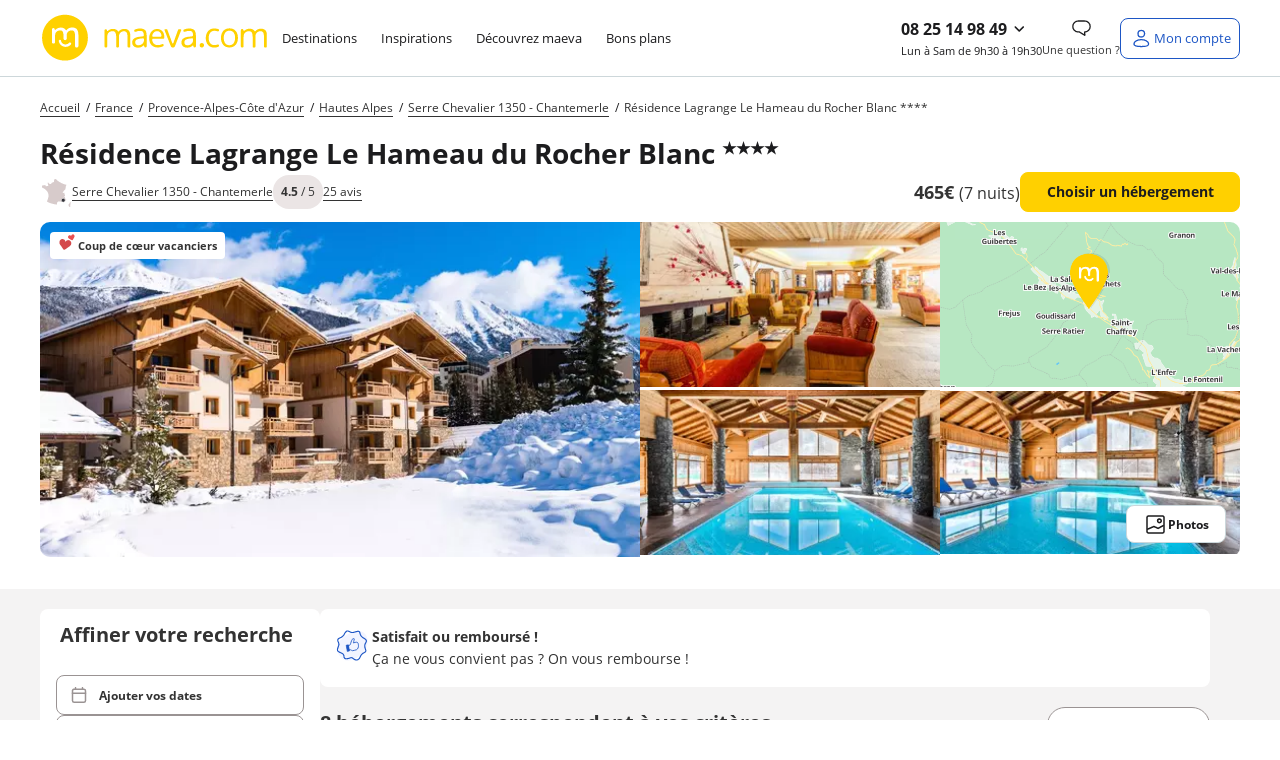

--- FILE ---
content_type: text/html; charset=utf-8
request_url: https://www.maeva.com/fr-fr/residence-lagrange-le-hameau-du-rocher-blanc_430.html
body_size: 127394
content:
<!DOCTYPE html>
<html class="desktop maeva theme-225" lang="fr" >
    <head>
        <meta charset="UTF-8" />
        <script>navigator.userAgent.match(/Trident/)&&navigator.userAgent.match(/rv:11.0/)&&-1==location.href.indexOf("update-your-browser")&&(location.href="/fr-fr/pages/static/update-your-browser.php");var plstart = new Date();</script>
        <meta name="viewport" content="width=device-width, initial-scale=1">
<meta http-equiv="X-UA-Compatible" content="IE=edge">
<title>Résidence Lagrange Le Hameau du Rocher Blanc **** - LaGrange - Serre Chevalier 1350 - Chantemerle</title>
<meta name="description" content="22 janv. 2026 - Résidence Lagrange Le Hameau du Rocher Blanc **** - LaGrange, 8 hébergement(s) disponible(s). Profitez de vos vacances au meilleur prix"/>
<link rel="alternate" href="https://www.maeva.com/en-gb/residence-lagrange-le-hameau-du-rocher-blanc_430.html" hreflang="en-gb" />
<link rel="alternate" href="https://www.maeva.com/de-de/residence-lagrange-le-hameau-du-rocher-blanc_430.html" hreflang="de-de" />
<link rel="alternate" href="https://www.maeva.com/es-es/residence-lagrange-le-hameau-du-rocher-blanc_430.html" hreflang="es-es" />
<link rel="alternate" href="https://www.maeva.com/fr-fr/residence-lagrange-le-hameau-du-rocher-blanc_430.html" hreflang="x-default" />
<link rel="alternate" href="https://www.maeva.com/fr-fr/residence-lagrange-le-hameau-du-rocher-blanc_430.html" hreflang="fr-fr" />
<link rel="alternate" href="https://www.maeva.com/nl-nl/residence-lagrange-le-hameau-du-rocher-blanc_430.html" hreflang="nl-nl" /><link crossorigin="anonymous" href="https://static5.maeva.com" rel="preconnect"/>

		<link rel="canonical" href="https://www.maeva.com/fr-fr/residence-lagrange-le-hameau-du-rocher-blanc_430.html" />
        <meta property="og:title" content="Résidence Lagrange Le Hameau du Rocher Blanc **** - LaGrange - Serre Chevalier 1350 - Chantemerle" />
        <meta property="og:image" content="https://static5.maeva.com/ws-photos/HIVER/serre-chevalier-1350---chantemerle/residences/residence-lagrange-le-hameau-du-rocher-blanc/residence-lagrange-le-hameau-du-rocher-blanc10.jpeg" /><meta name="robots" content="index, follow" /><link rel="preload" href="https://static5.maeva.com/ws-photos/HIVER/serre-chevalier-1350---chantemerle/residences/residence-lagrange-le-hameau-du-rocher-blanc/residence-lagrange-le-hameau-du-rocher-blanc10.jpeg?w=590&h=335&nw=1&crop=1" as="image"><link rel="preload" href="https://static5.maeva.com/ws-photos/HIVER/serre-chevalier-1350---chantemerle/residences/residence-lagrange-le-hameau-du-rocher-blanc/residence-lagrange-le-hameau-du-rocher-blanc11.jpeg?w=295&h=165&nw=1&crop=1" as="image"><link rel="preload" href="https://static5.maeva.com/ws-photos/HIVER/serre-chevalier-1350---chantemerle/residences/residence-lagrange-le-hameau-du-rocher-blanc/residence-lagrange-le-hameau-du-rocher-blanc12.jpeg?w=295&h=165&nw=1&crop=1" as="image"><link rel="preload" href="https://static5.maeva.com/ws-photos/HIVER/serre-chevalier-1350---chantemerle/residences/residence-lagrange-le-hameau-du-rocher-blanc/residence-lagrange-le-hameau-du-rocher-blanc8.jpeg?w=295&h=165&nw=1&crop=1" as="image"><script>
const SOCIETY_NAME = `Maeva`;
const emarsysIdTag = '13C7E7D382BC378C';
const var_device = 'desktop';
const var_host = "https://www.maeva.com/fr-fr/";
const estDNAS = 0;
const var_env = 'prod';
const is_minisite = false;
const IS_ANCV = false;
const IS_5C = false;
const LNG_LOCALE = 'fr_FR';
const LNG_CNTRY = 'FR';
const LNG_LANGUAGE = 'fr';
const LNG_PREFIX = '/fr-fr/';
const var_host_ski = 'https://www.maeva.com/fr-fr/';
const estVendeur = ``;
const isSiteAgence = false;
</script>
<link href="https://www.google-analytics.com" rel="preconnect" crossorigin />
<link href="https://collect.maeva.com" rel="preconnect" crossorigin />
<link href="//t.contentsquare.net" rel="preconnect" crossorigin />
<!-- //t.contentsquare.net/uxa/25030217f9bda.js -->
<link rel="icon" href="/images/favicon24.png" type="image/png">
<meta name="application-name" content="maeva.com">
<meta name="apple-mobile-web-app-title" content="maeva.com">
<meta name="google-site-verification" content="MbExPFfyEQlMGxDt4u9Jm2VDAOQbFz2W6qhTi6w9uLE" />
<link rel="preload" as="font" href="/css/fonts/opensans-regular-webfont.woff2" type="font/woff2" crossorigin="anonymous">
<script type="text/javascript" src="https://try.abtasty.com/4f55f406c58c5c640bebdce21b87c02d.js"></script>
<script>
window.dataLayer = window.dataLayer || [];
window._uxa = window._uxa || [];
</script>
<!-- Ajout script pour exlure les bots de didomi -->
<script type="text/javascript">
window.didomiConfig = {
	user: {
		bots: {
			consentRequired: false,
			types: ['crawlers', 'performance'],
			extraUserAgents: [],
		}
	}
};
</script>
<script>
var usr={checklogin:false};

window.dataLayer.push({"event":"content","pageInfo":{"pageName":"france\/hautes alpes\/residence lagrange le hameau du rocher blanc ****","pageURI":"\/fr-fr\/residence-lagrange-le-hameau-du-rocher-blanc_430.html"},"ecommerceType":"productimpression","global":{"cookieTimeout":1440000,"crossDomain":true,"localDomain":"www.maeva.com","dataLayerContainsErrorBlock":false,"dataLayerContainsTransactionBlock":false,"dataLayerContainsUserInfoBlock":false,"dataLayerContainsProductDataBlock":true,"referer":"","version_ssl":"tlsv1.3"},"user":{"userID":"","userClientID":"","userEmailID":"","userSessionDevice":"desktop","visitorLogInState":"non connecte","visitorIsCustomer":true,"visitorTypology":"","visitorIsVendor":false,"visitorIsCorporatePartner":false,"pvceCode":""},"page":{"country":"fr","language":"fr","pageCategory":"residence-seo","pageSubCategory":"residence lagrange le hameau du rocher blanc ****","environment":"prod","list":{"listID":430,"listName":"residence lagrange le hameau du rocher blanc ****","listCategory":"residences de prestige","listSize":8,"items":[{"primaryCategory":"france","secondaryCategory":"ski","thirdCategory":"provence-alpes-cote d'azur","fourthCategory":"hautes alpes","fifthCategory":"serre chevalier 1350 - chantemerle","brand":"residence","detailedProductList":[{"hotelID":"1021211","productID":"129232","productName":"residence lagrange le hameau du rocher blanc ****","productSubName":"3 pieces ou 3 pieces duplex 6 personnes vue riviere","numberProduct":"1","numberDays":"7","checkInDate":"06\/06\/2026","checkOutDate":"13\/06\/2026","percentagePromo":0,"productPosition":1,"list":"residence lagrange le hameau du rocher blanc ****","basePrice":465,"baseMargin":"6NQMAK191q6tHWJhQ1CXaP13N0NDLq2+FDkJBcETXmfCF8WUYCRR4h+DRxV9e029zg==","packageTypeList":[]},{"hotelID":"1021211","productID":"46542","productName":"residence lagrange le hameau du rocher blanc ****","productSubName":"appartement 4 pieces duplex 8 personnes","numberProduct":"1","numberDays":"7","checkInDate":"06\/06\/2026","checkOutDate":"13\/06\/2026","percentagePromo":0,"productPosition":2,"list":"residence lagrange le hameau du rocher blanc ****","basePrice":480,"baseMargin":"iu75F6AUYW5SBFSvisk7ziR1Rwgsgy3gY2AucDcJCz81QR5NY10g0LuS7imPKxrwMg==","packageTypeList":[]},{"hotelID":"1021211","productID":"2007","productName":"residence lagrange le hameau du rocher blanc ****","productSubName":"appartement 5 pieces duplex 10 personnes","numberProduct":"1","numberDays":"7","checkInDate":"06\/06\/2026","checkOutDate":"13\/06\/2026","percentagePromo":0,"productPosition":3,"list":"residence lagrange le hameau du rocher blanc ****","basePrice":510,"baseMargin":"0BVK+yLgj6lvPBRI7ygIVhfgGr0dl9l+uaAi3R5FH9Ugh+xgwuwWQUJRTnpxny5sww==","packageTypeList":[]},{"hotelID":"1021211","productID":"2005","productName":"residence lagrange le hameau du rocher blanc ****","productSubName":"appartement 3 pieces 6 personnes","numberProduct":"1","numberDays":"7","checkInDate":"24\/01\/2026","checkOutDate":"31\/01\/2026","percentagePromo":5,"productPosition":4,"list":"residence lagrange le hameau du rocher blanc ****","basePrice":1497,"baseMargin":"19cS1g57j0kvfVYzDIZSC36Ef6GFPayOPV+P5IJ8IkcI9hgSm6EUvMhvvhfLo0TSNQ==","packageTypeList":[]},{"hotelID":"1021211","productID":"46541","productName":"residence lagrange le hameau du rocher blanc ****","productSubName":"appartement 4 pieces 8 personnes","numberProduct":"1","numberDays":"7","checkInDate":"04\/04\/2026","checkOutDate":"11\/04\/2026","percentagePromo":0,"productPosition":5,"list":"residence lagrange le hameau du rocher blanc ****","basePrice":1520,"baseMargin":"8HyB5lbStdwD0AnOsfnURGpDNdI3x8syuK9dMsyh6lWXVbeEKbS2yGBn\/gGn7yoE3w==","packageTypeList":[]},{"hotelID":"1021211","productID":"1938603","productName":"residence lagrange le hameau du rocher blanc ****","productSubName":"appartement 3 pieces 6 personnes - cote piste","numberProduct":"1","numberDays":"7","checkInDate":"31\/01\/2026","checkOutDate":"07\/02\/2026","percentagePromo":0,"productPosition":6,"list":"residence lagrange le hameau du rocher blanc ****","basePrice":1918,"baseMargin":"a\/FCgql8jZj7A63N8ERY8T7yKcaw2LleJLMgSKNA0725AxIbhiDbQg71SPuTFJHUjg==","packageTypeList":[]},{"hotelID":"1021211","productID":"2003","productName":"residence lagrange le hameau du rocher blanc ****","productSubName":"appartement 2 pieces 4 personnes","numberProduct":"3","numberDays":"7","checkInDate":"07\/02\/2026","checkOutDate":"14\/02\/2026","percentagePromo":0,"productPosition":7,"list":"residence lagrange le hameau du rocher blanc ****","basePrice":2188,"baseMargin":"BeLL6mBicOk8IS8fez5xG31ce8NZTfX7S\/TLCY02HYycNpK6NJ7mtPce35TdyD4FSQ==","packageTypeList":[]},{"hotelID":"1021211","productID":"2004","productName":"residence lagrange le hameau du rocher blanc ****","productSubName":"appartement 2 pieces alcove 6 personnes","numberProduct":"1","numberDays":"7","checkInDate":"07\/02\/2026","checkOutDate":"14\/02\/2026","percentagePromo":0,"productPosition":8,"list":"residence lagrange le hameau du rocher blanc ****","basePrice":2463,"baseMargin":"wvBpq2WKJEDZ3oQEwKumsHpSaIrSNt3Pdh4E5+Sh5u6smIqLqB7rTOzmRgglbUen5g==","packageTypeList":[]}]}]},"userSessionDevice":"desktop","testId":""},"searchEngine":[],"checkout":[],"transaction":[],"quote":[]});
var tmpDataLayer=dataLayer[0];
</script>
<script type="text/javascript">window.gdprAppliesGlobally=false;(function(){function a(e){if(!window.frames[e]){if(document.body&&document.body.firstChild){var t=document.body;var n=document.createElement("iframe");n.style.display="none";n.name=e;n.title=e;t.insertBefore(n,t.firstChild)}
else{setTimeout(function(){a(e)},5)}}}function e(n,r,o,c,s){function e(e,t,n,a){if(typeof n!=="function"){return}if(!window[r]){window[r]=[]}var i=false;if(s){i=s(e,t,n)}if(!i){window[r].push({command:e,parameter:t,callback:n,version:a})}}e.stub=true;function t(a){if(!window[n]||window[n].stub!==true){return}if(!a.data){return}
var i=typeof a.data==="string";var e;try{e=i?JSON.parse(a.data):a.data}catch(t){return}if(e[o]){var r=e[o];window[n](r.command,r.parameter,function(e,t){var n={};n[c]={returnValue:e,success:t,callId:r.callId};a.source.postMessage(i?JSON.stringify(n):n,"*")},r.version)}}
if(typeof window[n]!=="function"){window[n]=e;if(window.addEventListener){window.addEventListener("message",t,false)}else{window.attachEvent("onmessage",t)}}}e("__tcfapi","__tcfapiBuffer","__tcfapiCall","__tcfapiReturn");a("__tcfapiLocator");(function(e){
  var t=document.createElement("script");t.id="spcloader";t.type="text/javascript";t.async=true;t.src="https://sdk.privacy-center.org/"+e+"/loader.js?target="+document.location.hostname;t.charset="utf-8";var n=document.getElementsByTagName("script")[0];n.parentNode.insertBefore(t,n)})("336fae7e-aa34-4d51-bdc8-bbb921d868c7")})();</script>

<!-- Google Tag Manager -->
<script>(function(w,d,s,l,i){w[l]=w[l]||[];w[l].push({'gtm.start':new Date().getTime(),event:'gtm.js'});var f=d.getElementsByTagName(s)[0],j=d.createElement(s),dl=l!='dataLayer'?'&l='+l:'';j.async=true;j.src='https://collect.maeva.com/gtm.js?id='+i+dl;f.parentNode.insertBefore(j,f);})(window,document,'script','dataLayer','GTM-PMLFXJS');</script>
<!-- End Google Tag Manager --><link rel="stylesheet" type="text/css" href="https://static2.maeva.com/cache/eef692a6398d6616f68213bbac99f886.css" media="all" />
<script>
!function(){"use strict";if("undefined"!=typeof document&&!("adoptedStyleSheets"in document)){var e="ShadyCSS"in window&&!ShadyCSS.nativeShadow,t=document.implementation.createHTMLDocument(""),n=new WeakMap,o="object"==typeof DOMException?Error:DOMException,r=Object.defineProperty,c=Array.prototype.forEach,i=/@import.+?;?$/gm,a=CSSStyleSheet.prototype;a.replace=function(){return Promise.reject(new o("Can't call replace on non-constructed CSSStyleSheets."))},a.replaceSync=function(){throw new o("Failed to execute 'replaceSync' on 'CSSStyleSheet': Can't call replaceSync on non-constructed CSSStyleSheets.")};var s=new WeakMap,u=new WeakMap,d=new WeakMap,l=new WeakMap,f=W.prototype;f.replace=function(e){try{return this.replaceSync(e),Promise.resolve(this)}catch(e){return Promise.reject(e)}},f.replaceSync=function(e){if(F(this),"string"==typeof e){var t=this;s.get(t).textContent=function(e){var t=e.replace(i,"");return t!==e&&console.warn("@import rules are not allowed here. See https://github.com/WICG/construct-stylesheets/issues/119#issuecomment-588352418"),t.trim()}(e),l.set(t,[]),u.get(t).forEach((function(e){e.isConnected()&&R(t,M(t,e))}))}},r(f,"cssRules",{configurable:!0,enumerable:!0,get:function(){return F(this),s.get(this).sheet.cssRules}}),r(f,"media",{configurable:!0,enumerable:!0,get:function(){return F(this),s.get(this).sheet.media}}),["addRule","deleteRule","insertRule","removeRule"].forEach((function(e){f[e]=function(){var t=this;F(t);var n=arguments;l.get(t).push({method:e,args:n}),u.get(t).forEach((function(o){if(o.isConnected()){var r=M(t,o).sheet;r[e].apply(r,n)}}));var o=s.get(t).sheet;return o[e].apply(o,n)}})),r(W,Symbol.hasInstance,{configurable:!0,value:C});var h={childList:!0,subtree:!0},p=new WeakMap,y=new WeakMap,S=new WeakMap,m=new WeakMap;if(N.prototype={isConnected:function(){var e=y.get(this);return e instanceof Document?"loading"!==e.readyState:function(e){return"isConnected"in e?e.isConnected:document.contains(e)}(e.host)},connect:function(){var e=x(this);m.get(this).observe(e,h),S.get(this).length>0&&D(this),k(e,(function(e){O(e).connect()}))},disconnect:function(){m.get(this).disconnect()},update:function(e){var t=this,n=y.get(t)===document?"Document":"ShadowRoot";if(!Array.isArray(e))throw new TypeError("Failed to set the 'adoptedStyleSheets' property on "+n+": Iterator getter is not callable.");if(!e.every(C))throw new TypeError("Failed to set the 'adoptedStyleSheets' property on "+n+": Failed to convert value to 'CSSStyleSheet'");if(e.some(b))throw new TypeError("Failed to set the 'adoptedStyleSheets' property on "+n+": Can't adopt non-constructed stylesheets");t.sheets=e;var o,r,c=S.get(t),i=(o=e).filter((function(e,t){return o.indexOf(e)===t}));(r=i,c.filter((function(e){return-1===r.indexOf(e)}))).forEach((function(e){var n;(n=M(e,t)).parentNode.removeChild(n),function(e,t){d.get(e).delete(t),u.set(e,u.get(e).filter((function(e){return e!==t})))}(e,t)})),S.set(t,i),t.isConnected()&&i.length>0&&D(t)}},window.CSSStyleSheet=W,T(Document),"ShadowRoot"in window){T(ShadowRoot);var g=Element.prototype,v=g.attachShadow;g.attachShadow=function(e){var t=v.call(this,e);return"closed"===e.mode&&n.set(this,t),t}}var w=O(document);w.isConnected()?w.connect():document.addEventListener("DOMContentLoaded",w.connect.bind(w))}function E(e){return e.shadowRoot||n.get(e)}function C(e){return"object"==typeof e&&(f.isPrototypeOf(e)||a.isPrototypeOf(e))}function b(e){return"object"==typeof e&&a.isPrototypeOf(e)}function M(e,t){return d.get(e).get(t)}function R(e,t){requestAnimationFrame((function(){t.textContent=s.get(e).textContent,l.get(e).forEach((function(e){return t.sheet[e.method].apply(t.sheet,e.args)}))}))}function F(e){if(!s.has(e))throw new TypeError("Illegal invocation")}function W(){var e=this,n=document.createElement("style");t.body.appendChild(n),s.set(e,n),u.set(e,[]),d.set(e,new WeakMap),l.set(e,[])}function O(e){var t=p.get(e);return t||(t=new N(e),p.set(e,t)),t}function T(e){r(e.prototype,"adoptedStyleSheets",{configurable:!0,enumerable:!0,get:function(){return O(this).sheets},set:function(e){O(this).update(e)}})}function k(e,t){for(var n=document.createNodeIterator(e,NodeFilter.SHOW_ELEMENT,(function(e){return E(e)?NodeFilter.FILTER_ACCEPT:NodeFilter.FILTER_REJECT}),null,!1),o=void 0;o=n.nextNode();)t(E(o))}function x(e){var t=y.get(e);return t instanceof Document?t.body:t}function D(e){var t=document.createDocumentFragment(),n=S.get(e),o=m.get(e),r=x(e);o.disconnect(),n.forEach((function(n){t.appendChild(M(n,e)||function(e,t){var n=document.createElement("style");return d.get(e).set(t,n),u.get(e).push(t),n}(n,e))})),r.insertBefore(t,null),o.observe(r,h),n.forEach((function(t){R(t,M(t,e))}))}function N(t){var n=this;n.sheets=[],y.set(n,t),S.set(n,[]),m.set(n,new MutationObserver((function(t,o){document?t.forEach((function(t){e||c.call(t.addedNodes,(function(e){e instanceof Element&&k(e,(function(e){O(e).connect()}))})),c.call(t.removedNodes,(function(t){t instanceof Element&&(function(e,t){return t instanceof HTMLStyleElement&&S.get(e).some((function(t){return M(t,e)}))}(n,t)&&D(n),e||k(t,(function(e){O(e).disconnect()})))}))})):o.disconnect()})))}}();
;const LNG={"F85DFF4D-460E-1CEC-FC6F-E5926C158BF6":"Ajout\u00e9 aux favoris","6CE8D5DF-6FC6-0336-A0DA-89CCB93BD89F":"Veuillez saisir une adresse email valide.","7D357921-20E7-2AA0-4E18-296487557F0E":"h\u00e9bergement","3E8D4661-5F1E-E7C4-362D-CEAFA459D5DD":"Afficher l'image pr\u00e9c\u00e9dente","8E79B937-29D9-82FD-7258-C3C57971B1AA":"Paiement possible en 4 fois","414AA510-24AD-2D6C-DEE9-5A65E8366CC9":"Eco-responsable","269B40A5-3DA8-A8F7-56FA-C26F502769BD":"H\u00e9bergement","1C70F7CA-416F-C74C-F910-171FEEF66E81":"En r\u00e9servant ce s\u00e9jour, recevez 10% du montant de votre h\u00e9bergement sous forme d\u2019avoir dans votre cagnotte fid\u00e9lit\u00e9 (dans la limite de 300\u20ac). Pour utiliser votre cagnotte, le montant de l'h\u00e9bergement devra \u00eatre au minimum 3 fois sup\u00e9rieur \u00e0 la valeur de votre cagnotte fid\u00e9lit\u00e9.\u00a0D\u00e8s lors que le montant de l'h\u00e9bergement est inferieur \u00e0 3 fois la valeur de la cagnotte fid\u00e9lit\u00e9, le montant maximum utilisable de votre cagnotte est calculer automatiquement pour cet h\u00e9bergement.","3D842EDB-7CF3-363E-0372-D6B6B1711B49":"Informations manquantes","FF435AF9-2B31-C014-7D53-2D9FF3BCD509":"En cliquant sur \u00ab J\u2019en profite \u00bb, j'accepte de recevoir des communications personnalis\u00e9es et des bons plans de la part de maeva.com","8AA5BB18-65FB-41F0-6D07-AE20980917C1":"<strong class=\"fs-4\">Tarif Flexi +<\/strong><br \/>\r\nAnnulable jusqu\u2019\u00e0 <strong>1 jour\u00a0<\/strong><br \/>\r\navant votre arriv\u00e9e.\u00a0","992FD796-3A17-DB7A-28C5-7737EE80C1FE":"\u00c9conomisez en partant avec maeva","09416BEE-46B4-C45B-79BB-FB6934C039EF":"Mon mot de passe","F2FF967A-F8F8-6A81-5B53-67F2BA519355":"Formule ski","A087FDAB-43DD-E331-7B87-99026E4ED0D4":"Randonn\u00e9e raquette","850BBC97-65CB-A613-CD77-7633B670D3CF":"Chaque fois que vous r\u00e9servez un s\u00e9jour sur maeva.com vous recevez 10% du montant de votre h\u00e9bergement sous forme d\u2019avoir dans votre cagnotte fid\u00e9lit\u00e9 (dans la limite de 300\u20ac).","D7F8F425-2239-EF60-00C9-3E748641D296":"\u00cates-vous s\u00fbr de vouloir choisir ce tarif ?","B822366B-755B-8270-71F2-0DF76EBF81A7":"Nous mettons \u00e0 jour votre panier...","E1BB8508-62F9-1241-3051-5DE6D233A05B":"Aucun h\u00e9bergement\nn'est disponible avec\ncette date d'arriv\u00e9e","3EB871E9-4009-BF43-9B98-4BAA2D662758":"Maison","F86971A4-4F04-A985-B682-5874592E7D80":"Je m'abonne","E0738146-CE35-2527-A965-25F3A7D14030":"Voir les disponibilit\u00e9s","50485C54-1C05-FEF2-D0BF-08ADDDB97FA6":"Compte inexistant","103E12C4-A9D6-DDFE-6FEE-9D45297B0B14":"est n\u00e9cessaire.","57260778-5422-3E67-A4B2-DCE106DAAD72":"Votre session a expir\u00e9e","63DC6214-03CD-64AA-4155-AC25582DAC5C":"Camping","239F8375-3E51-1E15-DDA8-539E176927AE":"Erreur","9161955B-18E6-E62C-73EC-07A7A4E5AD7D":"Piscine \/ jacuzzi individuel","99208135-EA1F-8C94-C050-B0BD4321C5D0":"Ne ratez aucune notification !","761C62D3-9F4A-C2D2-E578-F99774CAC08C":"Oui","BF1B0ACA-7CB6-9266-C5ED-1BBEBA684A1E":"chambre","E219E993-C852-8AA9-9321-5FD3806CFB7C":"Veuillez renseigner votre email.","E82FD5EC-0087-A934-4826-8313C4355546":"R\u00e9server un autre logement","7A4B4670-BA22-AA01-49C9-833BB5766FA1":"du","07E02B7D-A1A4-7E48-7163-5F93AF29BFFF":"Nous vous tiendrons au courant \u00e0 l\u2019adresse %s des derni\u00e8res actualit\u00e9s et promos","5820419A-BFAA-0473-376D-76C2AC2EAC2E":"Avoir COVID","4986C2BB-B29D-254B-C6DC-A41B535762B9":"Retrouvez aussi ce code dans votre bo\u00eete mail.","E3CE3D9B-CF16-479F-CE84-F38D348C1C48":"Ravi de vous revoir","F8D55166-6513-6EC9-C32B-C9383974AF1E":"Ces autres h\u00e9bergements peuvent vous int\u00e9resser :","22E4CDD1-64A3-B725-C695-14BF5EFC0CF2":"Le code promo %s a bien \u00e9t\u00e9 appliqu\u00e9 \u00e0 votre panier.","8752D342-F454-6E6C-0C7E-954271D815EA":"nuit","08CC925C-F7D2-719E-C0FF-200A85948CE5":"Printemps","9F36567A-5F68-50FE-B4C7-721331EF09BE":"Assurance s\u00e9lectionn\u00e9e","FD9006C1-BBF0-E2DA-0760-6F49AD7262AF":"Veuillez renseigner le sujet de la question.","7F51A6D9-B4FE-82D4-AD9E-6D968D08188F":"\/pers.","E0276CCC-B208-658E-5B93-62742F66D4C8":"Masquer le logement","33E60E12-4756-E78F-EA27-D9683C2903B6":"Parrainage","3A560456-16A2-68AD-2411-EA566A618B32":"Coup de c\u0153ur vacanciers","FD25DA41-92B5-E6AB-0FA9-9ADC40A45366":"Ajouter","73B58585-736C-38C3-2301-1ADC7C29B8F2":"d\u00e9zoomer","917D2A32-694E-4815-A944-A5301D5221F1":"Avec climatisation","B9675DFA-28A9-9012-42BA-F12FB1619756":"pers.","F7D38080-0522-202B-689F-93C945A3E5EB":"Formules ski","82869E14-901D-6B36-3930-5F862566781F":"Effacer les dates","6648FC45-FD06-44B1-452C-53A0C45FD4F6":"Etes-vous s\u00fbr de mettre ce message en un nouveau ticket ?","6DD3E56E-452A-1379-56FA-8C9AD5C46818":"Dates de d\u00e9parts renseign\u00e9es : disponibilit\u00e9s des logements assur\u00e9es","60126E0A-26FD-5BD2-7A55-36FD7E88B004":"\u00c0 partir de","7D52D7AC-670A-2A7A-0BBA-357309B40286":"S\u00e9lectionner une option d'assurance<br \/>\r\n<span class=\"fs-5 text-normal\">Veuillez choisir une option concernant les assurances pour continuer votre r\u00e9servation et passer au paiement<\/span>","2F3E20F2-3387-008D-AE1A-EA5E1B01A2D6":"La date de naissance ne correspond pas au format attendu JJ\/MM\/AAAA","C3332F13-0DAC-29A2-05AE-BF3DC63442E8":"S\u00e9jour non modifiable et non remboursable en cas d'annulation","7463FEC3-27C1-8DDB-8324-7BA79210C854":"Un email a \u00e9t\u00e9 envoy\u00e9 \u00e0 %s","C49BF7A1-08F5-23BE-2A8B-85C79CBAE514":"zoomer","FD636C01-81B2-2EAC-A03A-878DE1D4656D":"nuit :\u00a0","6686F4B6-386C-9470-6759-9F3F362470F1":"Les h\u00e9bergements non disponibles :","518C2892-6930-9BFB-2C4E-6B64DD19A1F3":"Non annulable, non remboursable et non modifiable.","AEA5C42E-4E17-1549-134C-8ED46E72D5A0":"Afficher le r\u00e9sultat","0E22E145-7390-A383-D471-67AEF180FD24":"Votre IBAN est invalide.","3CEC9639-D43D-4B6A-10C9-366B77D00C2B":"Le prix affich\u00e9 est donn\u00e9 \u00e0 titre indicatif. Vous pourrez calculer le prix exact de l'emplacement en fonction du nombre de vacanciers sur la page options et assurances.","DE5539B6-999E-4893-988A-2A14FFCE8D82":"Emplacement tente ou caravane","40CE2B63-459F-D4DF-7662-B30F5E71CFE8":"Besoin d'aide ?","E7854DAF-8AFB-5977-682B-AC6588319837":"Une erreur s'est produite !","835B2FE2-BD00-535B-3930-37DEC7E590F6":"Une adresse","279EEBEA-FC69-7357-1637-01A702A494A4":"Ajouter un vacancier b\u00e9b\u00e9","228FC0F0-71FB-AB48-85E7-2CAAFB23A229":"Merci de r\u00e9essayer plus tard.","4DB14B76-FB58-F9BB-7F48-0620FC9B8D06":"Veuillez saisir votre adresse email.","32C162E4-ECB9-3FCE-2BF4-5C7C2806E01F":"Bus","29B7C0B6-89EA-FCC3-A839-C3936BF7C6BC":"Masquer les %s logements","A267DB59-FDF9-EF3E-760D-190A86D52526":"Vous pouvez l\u2019utiliser sur l\u2019ensemble de nos locations si le montant de l'h\u00e9bergement est au minimum 3 fois sup\u00e9rieur \u00e0 la valeur de votre cagnotte fid\u00e9lit\u00e9.","68048B9C-19C2-A858-F197-CC7275A2BA70":"Avion","2C9FFAFF-47BC-03DF-F8A1-33346180EBF9":"Du %s au %s","5F595E7F-0391-4F36-A150-D2867D0667AD":"Message envoy\u00e9","B8A95823-7C56-64ED-045E-8F09CAC8A502":"Voir 1 logement","222A6AF1-62C3-AEA8-66BF-E57EE56378CA":"non disponible du %s au %s","1888663E-93B4-A153-AB9F-CB73446754D8":"Village vacances","C6A87F65-ADF0-3925-A27D-DA009FCEDD43":"Etes-vous s\u00fbr de vouloir supprimer ce devis ?","67C22771-2611-0E43-AB5A-B7FD9AAEB0DB":"Connectez-vous","D6A30EDF-D4DC-7F37-61F5-AE2C7D0F71AF":"Tarif Flexi","C5709285-3D83-472C-0B21-5E4465399698":"Voir moins","056597FD-FB7A-F144-08CE-7DCFBFC100F0":"voyageurs","D80BD1D7-EE40-AAA3-47B9-AB364F26B547":"Vous \u00eates inscrit\u00b7e !","C017E6B0-ED7A-AC7F-E907-9B2B4E2D951F":"fr:{previousMonth : 'Pr\u00e9cedent', nextMonth : 'Suivant', months : ['Janvier','F\u00e9vrier','Mars','Avril','Mai','Juin','Juillet','Ao\u00fbt','Septembre','Octobre','Novembre','D\u00e9cembre'], weekdays : ['Dimanche','Lundi','Mardi','Mercredi','Jeudi','Vendredi','Samedi'], weekdaysShort : ['Di','Lu','Ma','Me','Je','Ve','Sa']}","5587DAEE-016B-6E07-3946-9594C6E814B7":"Afficher moins","F4DA09B8-8CA4-F85F-199F-BD8432ADADE0":"Les conditions de l'offre","21D40E68-42AF-72B8-D047-F75025D65F5D":"Suppression de devis","C1568AD5-607C-3B5E-F0DC-BEFFB8D03BE7":"Sans options skis","B616582C-9FFB-7848-CAFF-2DC2AF4BDE1E":"\u00c9t\u00e9","7A513133-895F-7076-34BE-66BBB3E43697":"S\u00e9lectionnez votre date d'arriv\u00e9e","A7929816-D7D0-065C-37DD-9950F954532E":"Une erreur s'est produite","8ECEC30D-5C94-32B1-B8CA-4CCCBDC89548":"Veuillez choisir la langue \u00e0 traduire","E3DEA1D9-C102-1AA0-C97D-EAD38E9045A1":"Le ID message est vide, veuillez contacter Xue","6C482951-9395-23F9-DE5E-0FA966D7A407":"Prix","7F70856D-855D-1BDF-D12D-1E98269B32BC":"Remise","2F50E5E4-94FD-78D2-747A-3C1DFEEC5DAF":"Un autre utilisateur avait d\u00e9j\u00e0 r\u00e9pondu \u00e0 ce ticket, \u00eatre vous s\u00fbr d'envoyer le mail ?","2B4155D9-7F33-A0FF-5CB1-47052AD13519":"Veuillez renseigner le sujet de la question.","A6F55924-9683-B555-94EA-A3C2E007E2C1":"Recherche bas\u00e9e sur la carte","EBB32F6C-1570-3576-31C0-0B2BDD7A6BFD":"Automne","3EE58A1D-F61B-7DC8-2EF2-E8135AA39162":"M\u2019envoyer un email pour changer mon de passe","AF32CEFE-E582-2784-0F05-D342F5B9D177":"On se conna\u00eet non !?","E92B3DB4-88B8-F235-B613-E2F627C1E63C":"Spa","97B3EC58-6FDB-A3E6-7873-F2A4A0E540D6":"Hiver","24673BFE-2FD6-1F7E-A8C9-FE258938EE13":"J'en profite","E9DB5187-FCC7-31DB-39DB-42A2154F39AA":"Superficie de %s m\u00b2","C7E9C643-7B0F-B8BD-8786-E0218A7D5AF2":"%s nuit(s) minimum","8157A09E-159F-AE02-6F6B-AB265049DCE2":"Autres h\u00e9bergements disponibles dans ce camping:","67905E8F-C502-EDD6-7BC6-3F6B39D1123F":"O\u00f9 allez-vous ?","69CDFDFA-635E-D23E-55FD-DE3C74236D01":"Un trajet de %d km aller-retour en <strong>%s<\/strong> pour %d personnes consomme","F2CAE8D7-B388-435A-FD9E-7BDCC9F3C26D":"Copier","83286703-1528-92E2-22A4-539CC19270B4":"Pour votre s\u00e9curit\u00e9 sessions sont limit\u00e9es \u00e0 20 minutes. Reconnectez-vous pour finaliser votre r\u00e9servation.","5934BC6D-9D44-E83F-74AB-0BBD6723C35A":"Passer au paiement","293DD85F-464C-6025-B6B8-5C7D8894E619":"Besoin de vacances ?","28D99733-F2EF-7E17-99F4-C6B9CA36EE2C":"Autre h\u00e9bergement disponible dans cet \u00e9tablissement :","34FA2A9F-7C69-FF6C-3D2C-99A28EEC906C":"<p>Je confirme vouloir majorer mon avoir de %s%%.<br \/>\r\nMon nouveau montant d'avoir sera donc de %s\u20ac<\/p>","B3B9F297-91B9-6C1A-14DB-684D768C3E83":"D\u00e9sol\u00e9, mais cette offre n'est plus disponible.","C92DB39F-D059-90BA-96C7-C76972FD4AB5":"Copi\u00e9 !","507794A9-869D-B3FA-BB08-40B6BBF29CC6":"Voir ma cagnotte","6DB6FACD-EB6C-99CE-5F12-74312C63A5B4":"Votre message a bien \u00e9t\u00e9 envoy\u00e9 !<br \/>\r\nNous reviendrons vers vous dans les meilleurs d\u00e9lais.","9A289E33-56BB-83A5-4BAB-D9FBED8B2B35":"D\u00e9tails de l\u2019h\u00e9bergement","E29746FD-AF99-4A6F-A083-A71E0635350C":"Vous souhaitez prendre votre temps pour trouver votre destination de vacances ? Comparer les diff\u00e9rentes offres ?<br \/>\r\nAu cours de votre recherche, s\u00e9lectionnez les produits qui ont retenu votre attention et retrouvez tous vos favoris ici.<br \/>\r\n<br \/>\r\n\u00a0","AF7C9C9C-E681-C916-D9CC-BA96ACA52CB8":"Bienvenue \u00e0 bord !","B2A2317C-B6A7-9090-1C67-C1E836AD2802":"Le message est vide, veuillez contacter Xue","DEF66DCC-A36D-680C-4543-1D70CF024867":"Nous sommes d\u00e9sol\u00e9s, nous ne parvenons pas \u00e0 trouver les informations demand\u00e9es. Veuillez r\u00e9essayer ult\u00e9rieurement.","FBE0515A-E8AF-EB78-91F5-317DE2C02DE5":"Un code postal","CD75AC99-66AB-26AA-4E92-75E11C8CE541":"Quad","842EF466-8565-8667-13F7-F83221D20D09":"De 3 \u00e0 12 ans","ED42D55A-92B7-E0A8-7021-86B684B12D94":"Veuillez accepter de recevoir les actualit\u00e9s presse pour valider votre inscription.","00669D7E-3593-A573-EC94-8F5591633F47":"Ajout\u00e9","D3AFEA5D-FF9A-D053-BA04-F0529AD1948D":"Offre valable pour tout premier s\u00e9jour sur le site\u00a0www.maeva.com\u00a0d\u00e8s 600\u20ac d'achat (hors frais de dossier). Offre non r\u00e9troactive.","695DFEE9-D1B6-B863-E071-A19208140499":"Mise \u00e0 jour r\u00e9ussie","EB5AA18C-B909-29AE-2939-2F0764E2F9DC":"Profitez de vos vacances. Ici vous pouvez payer en 4x en CB.","5F4F0D9A-AF54-6D06-7F59-5219BAE85C20":"Paiement possible en 2, 3 ou 4 fois","CFD46296-0BC3-41DC-C117-21E40EA74487":"Ce logement n'est plus disponible","120FF2A5-1C2C-5611-DC11-49D36C256F2F":"Ajouter aux favoris","FCDE80FC-E71F-8B82-6111-4A2F5A231581":"Image pr\u00e9c\u00e9dente","2399C9CF-2815-300C-3804-79C12E67AB9E":"Sans options","FF764B88-C82F-E9DD-6F81-1A5491B9B6D0":"au","81D3497A-0C1A-23BC-7711-E0B66CDE6AB1":"Tout afficher","421B81AD-5B75-2FBF-2CD3-028EA1BB0B33":"Localisation","35BCAF26-FE74-1898-009A-1D44F49DC3C5":"Appartement","6CDF77AA-1A5D-5752-32A8-75D86592C4EB":"Non","1056190A-9062-E54D-CFA4-4FC0AA1A06C6":"Ajouter un vacancier adulte","EAADA893-5F96-28B0-60EF-6958A58A4115":"Afficher les %s r\u00e9sultats","5DDBDC15-9033-C763-32A3-039E919C4B8E":"Ski alpin","692A411F-2A04-6E7B-356A-415974F610F0":"%s%% des produits sont d\u00e9j\u00e0 r\u00e9serv\u00e9s \u00e0 %s sur vos dates","D630C872-B034-E2CD-20FE-6032BFD10A5A":"R\u00e9alisez d'abord un devis ou une r\u00e9servation sur notre site pour vous connecter.","E439AA1A-9D52-1255-2DEA-53A7CCDA2AE9":"Location de particulier","296E07C0-2033-7B64-20CC-300DD203F938":"Il devait \u00eatre r\u00e9servable il y a quelques heures, nous allons actualiser le stock prochainement. Nous vous remercions pour votre patience.","E6B0DB93-B5B3-ED11-3985-356A2685832F":"Veuillez patienter...","6FC1E3F7-FF80-18E9-3060-0E42B97F77C7":"Options suppl\u00e9mentaires","DA9B6EB3-0CEE-F165-059E-BF4772BEF0C3":"Le format de la date de naissance est incorrect.","1F1C0E32-F530-E730-8E70-3564621793A8":"OUVERTURE DES VENTES HIVER 2026","248F519D-13C0-4B71-F313-C66852AA05CE":"Subvention","0AD9AF03-42CC-55E8-64C8-8FE93453A89D":"Annulable jusqu'\u00e0 <strong>%s jours<\/strong><br \/>\r\navant votre arriv\u00e9e.","3F6B03A1-0DDF-2C6A-6149-1527338980DB":"nuits","8F7BF38F-B8FA-6065-310B-41F77D160D39":"Une erreur est survenue.","BDCBC1FA-4CF9-51E3-B785-E694EF8246FE":"D\u00e8s","CD062FBB-FCC4-67A8-451C-0BDE8B2E0316":"1 semaine","C40C8798-6411-C557-BF01-9BED150A1351":"Super ! Vous pouvez en profiter sur tous nos \u00e9tablissements !<br \/>\r\nPlus de d\u00e9tails dans votre compte vacancier.","90F0E567-A808-310E-3000-FE4B77A5C39F":"Mes bons d'achats","C3F62B82-D042-DFD7-8D2E-BB779E60FBC6":"Vous avez un compte maeva. Vous b\u00e9n\u00e9ficiez peut-\u00eatre d\u2019une cagnotte fid\u00e9lit\u00e9 ! Connectez vous pour le savoir\u00a0\u00a0","0E811762-2C66-CBE7-A4F3-FB39B91F8992":"\u00c9conomisez %s%% \/pers.","73363405-2CC9-2689-303B-E73F097D879C":"Annulable jusqu'\u00e0 <strong>%s<span class=\"bold\">\u00a0jours<\/span><\/strong> avant votre arriv\u00e9e","466EA2AE-0E96-5801-6ECB-EF119A3F26D0":"Une ville","A1884340-C1B9-5437-F0BA-D38EC77F4BCD":"Pass multi-activit\u00e9s","81A94B31-7ADE-2592-E9A0-17F146949940":"Recevoir mon code promo","F5F7F1FF-4463-132E-6ACC-C15E235C95CE":"R\u00e9duire","26CD635A-A626-D501-8465-AD8425DB9759":"Autour de %s dans un rayon de %s km","E92524DD-47DD-716B-52AA-38312EA39CE3":"Equipements","9FD8F877-CA04-1C35-0715-D4CDBD66215E":"Rechercher dans l'op\u00e9ration","16962C31-48B4-D4CE-A862-FFDC3830586F":"Photos des voyageurs","C358ECA8-90C1-2738-E4E5-F570EB496E73":"Voiture diesel ou essence","C5F1BA22-F4D5-D5FC-DC77-C60181C7752A":"2 semaines","CC2FF492-988E-7521-3A9C-1E8EC2F207D5":"Transfert en cours","EA04F171-CEB5-326A-3C88-A3929AA7318F":"Avec piscine","60F03794-54DD-9503-E0D3-B7CD04CDDB1A":"Avis","1D8DABE0-F422-D9D5-037F-D883C9C6748B":"<p class=\"mt-0\">Vous avez choisi le remboursement du montant de votre avoir %s d'un montant de %s\u20ac.<\/p>\r\n\r\n<p>Ce montant sera transf\u00e9r\u00e9 sur votre compte bancaire dans un d\u00e9lai de 2 semaines \u00e0 compter de la date de r\u00e9ception de vos coordonn\u00e9es bancaires.<\/p>\r\n\r\n<p class=\"bold\">Afin d'obtenir votre remboursement, veuillez compl\u00e9ter les informations suivantes :<\/p>","5D7ED184-C273-7BEB-8AA6-A3F5C0B1A685":"Etes-vous s\u00fbr de mettre ce message en tant que message utilisateur ?","B4572CA2-E098-7425-FD73-592A28BA4E7B":"Forfait ski + Mat\u00e9riel + Repas","1EE052BC-8260-3E32-E0EB-B1E72C73A5B4":"Il contient un lien pour changer votre mot de passe. Si vous ne le trouvez pas dans votre boite de r\u00e9ception dans quelques minutes, v\u00e9rifier vos spams.","E0BCB106-F548-96F3-F0D2-AFF8B57E99E7":"V\u00e9lo","50BB3463-208A-6F30-09C4-85885526660C":"Afficher la suite","9F96E1AA-9AEF-8196-413A-D7232D81807D":"Afficher l'image suivante","49133368-8F38-2F95-CFB4-E7FB353B49E7":"Carte cadeau","88CA3F7E-3ED4-B061-6DA8-EDC123B68B90":"Ferry","F99EF341-0E4D-8AD2-324D-307B8BB497EE":"Etoiles","E94CEB85-E1CD-7A4E-29A6-9F68D16D7BDC":"L'adresse email est d\u00e9j\u00e0 utilis\u00e9e ! %s Mot de passe oubli\u00e9 %s ?","2161EF82-B430-BB2B-7321-14B189F85B85":"Autre h\u00e9bergement disponible dans ce camping:","8F8BDD04-4C36-6652-05D0-ED0F11032A59":"Je continue mes recherches","FABA57FA-4DDD-BD79-208F-39D89ADDEE99":"Le mot de passe est incorrect.","71BB5D6F-709F-CE07-18A5-8CD1FD5C181B":"Chambres","EBCB3AB7-D200-F1BE-CD2B-F1C33244EAA1":"Votre r\u00e9servation est en cours de r\u00e9alisation.<br \/>\r\nPensez \u00e0 bien v\u00e9rifier vos dates de s\u00e9jours !","C92D7D97-0F91-F153-44D4-6AC26E4A046E":"Vous devez cocher au moins une ligne.","057B00C3-9D61-EEEB-603D-C42ED8061A0A":"Vacanciers","BCA805F8-5385-DEAA-5F34-320F967CC844":"H\u00e9bergement + forfait + mat\u00e9riel + repas","8FC7EBBB-5F6E-EA4B-EA5A-CB4D18F6519F":"C'est envoy\u00e9","936CF15A-DAF7-4F12-213C-AB26C8B70F2E":"Votre remise","84B39318-A3EE-DE6C-E26D-B5A52506D7F1":"Traitement en cours...","1F886362-253E-39FD-B2CC-7E9B994399EB":"sur votre premier s\u00e9jour","C6A8C6CC-FE72-8F40-F161-40B498CBFC8A":"Non annulable, non remboursable\u00a0et non modifiable.","741078DD-10AE-1A65-610F-56C741F01802":"Veuillez saisir le champs Date de naissance","CCFC11FA-8E19-29E6-80D2-BE2802FB428A":"Retour \u00e0 la connexion","0B4438F0-AA44-30CC-8723-8E15C55BF0FC":"En cas d\u2018annulation ou modification de la r\u00e9servation, nous retiendrons une indemnit\u00e9 \u00e9gale \u00e0 100% du montant total du dossier.","FA7719B2-BBC2-2F0D-B1EA-51C3092E160F":"Bonjour","92791EE0-E533-187B-5B21-09057A772C02":"Traitement en cours ...","DC87DF29-F8C8-A305-4311-E0BB24115BD0":"ville","B8E009A5-F547-C5E3-1000-01ED3B3A98B3":"Mon compte","A24DDACF-ACDF-45DF-48BF-BE3CC5BAF508":"Date d'arriv\u00e9e\nnon disponible","EC1C01D4-BEF5-FF68-98C3-48C076B8A063":"30\u20ac Offerts","AF46B613-70AF-F3B9-1A7B-0E029D2BC7E4":"Tente & lodge","80DA60A0-3A88-FF6A-1EBF-81046C417827":"Choisir cette assurance","0B79F65A-6532-0693-11D1-D03202C08698":"Piscine \/ jacuzzi collective","DEDCE7C0-C24E-468C-79E6-01896A58C235":"De 0 \u00e0 2 ans","8D53B39B-71F8-B7CB-46C9-A0E4DD9F050E":"favoris","821667EC-E3C8-B132-58E8-52F98F0E84D8":"<p class=\"alert-success-color bold\">Nous vous confirmons que votre demande de remboursement a \u00e9t\u00e9 prise en compte.<\/p>\r\n\r\n<p>Ce montant sera transf\u00e9r\u00e9 sur votre compte bancaire dans un d\u00e9lai de 2 semaines \u00e0 compter de la date de r\u00e9ception de vos coordonn\u00e9es bancaires.<\/p>\r\n\r\n<p class=\"cta230container\"><a class=\"btn-main wauto hauto  p-1\" href=\"\/my-account\/coupons.php\">Actualiser mes bons d'achats<\/a><\/p>","5518BB36-CD8A-0E19-425D-F6F5E5389C15":"Ajoutez vos dates","F9714F14-91F1-D769-3FAC-3FD89B7F023A":"Une erreur est survenue lors de la mise \u00e0 jour.","730713FD-3BFB-6DE0-717B-B1C2E020A77E":"Train","3C655B29-29FC-2E3C-76A5-8E3CDCA573C6":"Fermer","E16DEF3F-3B09-A174-8CC6-32F470248C19":"Finaliser ma r\u00e9servation","482F84A8-BAEE-4828-42E0-1690CB94C421":"H\u00e9bergement + forfait + mat\u00e9riel","B5069183-6F9A-B3DF-4757-6DFBB6C86D2F":"Merci de r\u00e9essayer plus tard.","0B198454-4EDD-9967-461F-4C6C8B2EBDA0":"Un probl\u00e8me est survenu lors de la connexion, veuillez r\u00e9essayer.","E323F569-0512-62E4-B4E8-6DA581CA32C2":"En savoir plus","CB870CF1-C39C-5F86-D8C9-E2B630BBCA2B":"Le num\u00e9ro de t\u00e9l\u00e9phone n'est pas valide.","70A11148-886B-7C1A-F67A-EBFCD69B3D96":"Autres h\u00e9bergements disponibles dans cet \u00e9tablissement :","DD3872D9-7723-01AA-8E0A-CDC605C3CEE5":"pour","FDB8B61A-DE37-3625-8662-FB13BECF36BD":"Votre inscription \u00e0 notre newsletter a bien \u00e9t\u00e9 prise en compte.","1EC47AD1-F4C4-4414-829A-A8EE1BE386D5":"Du %s au %s","17CE3605-EAC9-DC4B-4F8B-7D65ADC73677":"\/%s n.","55E4D879-E595-DE41-E523-F22733D1500C":"Voir les %s logements","EA1E2600-0D11-0E7F-6F40-F8376C224952":"Merci de bien vouloir saisir les informations des vacanciers.","EFE36EDC-1823-BC63-7AD4-5810DA5063EC":"Nous v\u00e9rifions votre code promo...","71616512-5E8D-2328-760B-DF9D316D12B1":"Mon adresse e-mail","A7FA78AE-4526-D74A-B8CA-CC493E44CA5C":"Voir les %s autres logements","645BD09E-60CD-3E82-62B7-EC33BC08F6E6":"Etes-vous s\u00fbr de vouloir appliquer l\\'action sur les lignes s\u00e9lectionn\u00e9es ?","41FCE638-2A41-4B06-AC5F-AC15D44DDB8B":"Etes-vous sur ?","B2F11434-E2A1-833F-35BF-60D99C39BEA2":"\u00c0 vous les vacances !","E4BBCE5B-7518-A189-E1F3-1475B490BC37":"Je me connecte","C48B4FE9-ECAB-91FA-C0AD-7179DE948275":"<em>Une caution, dont le montant varie en fonction du logement, peut vous \u00eatre demand\u00e9e et, sauf exception, la taxe de s\u00e9jour sera \u00e0 r\u00e9gler sur place.<\/em>","26AB1AC9-A887-700A-07CC-A6CFD2D08237":"avec le code :","76C7F934-65F5-8EC0-B4BA-D017EF003DC5":"Voir les conditions","FA4C1372-3909-CA83-6C7D-99314FFEF411":"Masquer %s autre(s) logement(s)","D7169D2C-AA5C-27A4-0F18-B7B81EF30E2F":"Votre message a bien \u00e9t\u00e9 envoy\u00e9 !<br \/>\r\nNous reviendrons vers vous dans les meilleurs d\u00e9lais.","142F51AE-EF10-754F-E9BF-AD5303FCF0E9":"annulation","07A1D586-B840-D004-C32F-6C4657BD79E7":"Bienvenue","20715182-1C82-9BED-CB65-5C3517C80033":"Chalet montagne","03AF5BEB-571C-9506-1CEB-ACCBAADCC0D3":"rembours\u00e9s pour votre prochain voyage","D543CA23-4282-F271-6AA7-BA50A837781B":"Annulable jusqu'\u00e0 <strong>%s jours<\/strong> avant votre arriv\u00e9e.","758C0847-428A-3577-0E95-6466AB43BCD4":"\u00c7a y est, vous \u00eates inscrit !","D6B0E3C6-74B8-53EA-C41A-992BC5EAB731":"Une location dans un(e) %s en %s pendant %s consomme","796E8570-08DF-D798-2CA5-ECECDF6C9A7B":"jusqu'au %s","C5A99466-9757-CB24-142F-2AA321A4A4BA":"Ne plus afficher les conditions","8F0CEB1A-F198-3C94-1DE9-52BF89E8EE87":"Votre adresse email","00F8906A-B1C0-0E94-CDE0-72E6A0EC67B3":"Chargement en cours...","0D6CEDD9-A95B-E0B7-E357-59A1FC938484":"Paiement possible en 2 ou 4 fois","33A74CCC-8791-5EBF-DFE1-1B156A5111A3":"Date non disponible","A443C936-BAED-E508-2D53-0D18C65211B2":"Nous chargeons vos favoris et v\u00e9rifions leur stock, veuillez patienter un tout petit peu...","F238420A-FC58-3F26-9B66-8543E02927C4":"Services","EBFE48D5-28DF-BA22-1EE9-D2AA506BF9FD":"Voir le logement","082C8F21-7FB7-3A85-7C82-F17F0C24E242":"Non merci","EB41787E-0040-C594-1B13-A8DBDE70289A":"B\u00e9b\u00e9s","2E0A4F41-25BE-7DB9-BA79-65B2A06EF8B9":"Cabane \/ Mobil-home","597D57E8-459B-5FEC-B27D-AAC8FF079F75":"Type d'h\u00e9bergement","534F925C-75A7-9968-E166-A626627CE2AA":"Voiture \u00e9lectrique","44327E4F-F701-C3AE-098C-A54EEA9B1C6A":"En savoir plus","995222A2-42F2-D6DA-B670-355DE8D960DC":"Cagnotte fid\u00e9lit\u00e9","4E5EF7BC-5E8B-8D95-4A97-452DCBA7D9ED":"Aucun h\u00e9bergement ne correspond \u00e0 votre s\u00e9lection<br \/>\r\nCependant ces autres h\u00e9bergements peuvent vous int\u00e9resser :","49971B90-9CFE-1A48-011B-E376E66A84E5":"D\u00e9sol\u00e9, cette location vient juste d'\u00eatre r\u00e9serv\u00e9e","9102D0DA-10D5-92D4-7889-5073B8AF114C":"Les 30\u20ac offerts sont r\u00e9serv\u00e9s aux nouveaux clients. Mais on a 15\u20ac pour vous\u00a0","5551186C-DA5B-7F08-0E63-C86384212FDE":"Etes-vous s\u00fbr d\\'envoyer le mail au fournisseur ?","502DD4C4-E32A-60B5-39EB-183448883BB8":"3 semaines","8FCFEEBC-755E-4ED1-EB84-A0CE11385D5B":"Inclus","B546A3B7-D773-B345-F531-0017A389CA61":"Veuillez saisir tous les champs.","BD315B75-3ED1-782D-506C-B177958B582A":"La langue s\u00e9lectionn\u00e9es et la langue traduit est identique","8480E94C-E527-E0E4-5376-A845B2F012F4":"cr\u00e9dit\u00e9s sur votre cagnotte","CA64F30E-1AAE-737E-FA66-5C61CAF82094":"Quand partez-vous ?","9B9FA0A4-F503-6D48-3E56-3969A7ED2B56":"Transport principal","E1D5CF1D-A747-EC8B-3922-40269A872487":"Location de vacances %s | %s","A330E9EE-EC67-E144-01C0-740CA509C4CA":"voyageur","82D7E549-E6AA-2A8D-83B5-2813A84B517A":"Veuillez saisir un message.","E56B2E19-7D73-B845-42FD-BF14D475F637":"H\u00e9bergement + forfait","DBDDAFCD-06D5-D75C-1392-2B046A4580A4":"Etes-vous s\u00fbr d'envoyer le mail au client ?","9980399B-4370-1E4E-F881-32A6A2213173":"Image suivante","7D69B307-A3F9-0E4F-98F5-1FF3F860EA10":"Message envoy\u00e9 !","7D913DC3-05EB-44FD-8DDB-C7175C737649":"garantie satisfait ou rembours\u00e9","CC410C7B-0CC7-2A18-A7E6-2254BFA2EEB0":"Etes-vous s\u00fbr d'envoyer l'historique de la conversation au fournisseur?","458F7E16-A226-4C1B-4D9F-A4312D06C091":"forfait ski","04D6A190-BA4B-FB5B-272A-29F38DF78371":"Cagnotte","756CA537-2C59-D2B9-E5B7-5A187C17F5F4":"nuits :\u00a0","25D2A2C2-8428-18E2-C430-1D5D60296CFB":"Certaines informations sont manquantes, merci de bien vouloir :\r\n<ul>\r\n\t<li>renseigner vos informations li\u00e9es\u00a0au paiement<\/li>\r\n<\/ul>","EE5AF404-B7EE-606D-A554-B25FE111ACE9":"Le num\u00e9ro de dossier est incorrect.","E84BB484-A80D-60A0-C8BF-0AE7ED61236E":"N\u2019oubliez pas d\u2019utiliser votre cagnotte !","0B60BC8E-6BA9-D1D9-A696-FBC109DB0A74":"Vous n'avez saisi de code promo.","7CEDEE93-F772-BD65-C236-9B4D4F19EA6B":"Mot de passe oubli\u00e9 ?","469F6D21-18EE-0AE0-DB07-C2661EFB9D36":"Etes-vous s\u00fbr de mettre cette ticket en SPAM ?","2EE42B99-9535-228F-7718-56ED4BCF8800":"Forfait ski + Mat\u00e9riel","4448D161-CD46-1A81-0001-941C08D2D131":"Veuillez saisir un message.","9C95DC9D-D6BE-39C8-A893-F0B230F6705C":"Fermer l'alerte","F2CAEC83-BA24-31B0-F6CF-535C56824128":"D\u00e8s %s\u20ac \/ 7n","9C3DCE97-D77C-A3C4-E03F-BE6EEA676F5E":"Choisissez votre tarif","FEB7EFEB-D44F-11CC-2079-3E64303A9DE0":"Un week-end","1B43B62D-FB8A-A272-7C36-DD9E677A92CD":"Nous recherchons les stocks des options...","00CE70EA-3E70-C07D-7495-E2D9557D721C":"Etes-vous s\u00fbr d'envoyer le mail au client ?","D44B5F8B-71BB-8E37-2CE3-36014669CEB9":"La langue n'a pas \u00e9t\u00e9 d\u00e9tecter correctement, veuillez choisir manuellement","202D4B19-2426-D704-9FFF-93D8463E9860":"Une erreur est survenue.","521FBF40-08DB-58EB-207D-BDE780731898":"Le titulaire est vide.","7499EF59-CC8C-AAA8-A1AE-A9D6EA390D43":"Aucun h\u00e9bergement\nn'est disponible avec\ncette date de d\u00e9part","E7278476-1503-52E6-5B57-8A7A6DF43386":"Voiture hybride","7AE84A5F-E86C-BF3E-6C5A-74D15902609A":"R\u00e9sidence","F721C87D-DA7D-7285-C81E-DDED2086154E":"%s offre(s) disponible(s)","653E84E7-BCFC-F1EB-1060-B8C5834E4596":"Ajouter un vacancier enfant","93DFE576-91E0-0E18-6768-9D6B706DA07D":"Veuillez choisir une action.","93D969EC-27AD-B72C-CB54-B7D71B1AD841":"Transport secondaire","0032A95E-DF2B-E3DC-A022-5E203035DC57":"Votre BIC est invalide.","F37DE4D2-58E3-1BF9-261C-AE0B9E9E344D":"13 ans et plus","EA382B7C-96FB-B605-3DA5-23ACFC76FA8B":"Ajouter %s aux favoris","0DA31FE9-1BDE-C908-AB31-DD421E65B41F":"Vous n\u2019avez pas encore d\u2019argent dans votre cagnotte !\u00a0","FA2E1E1B-877B-629D-7D30-6DE123ACAF41":"Pourquoi les vacanciers ont choisi cet \u00e9tablissement","03E6826E-C3ED-178D-B8A4-7DBA28E1C566":"Acc\u00e9der \u00e0 mon compte","D9C0F8E2-C887-D613-D901-DEAA7095CE41":"Forfait ski","5EAF9CAD-C1BC-8BB8-D443-62B9A46F1A29":"Valider","656B2E65-A533-3867-58DA-312E3D1808F0":"Date de d\u00e9part\nnon disponible","7FBF3434-8C56-AF73-1BCF-C10871D97655":"mat\u00e9riel ski","5451A225-EEB4-F3E6-24A5-EA41C6ACD2A3":"S\u00e9lectionnez votre date de d\u00e9part","9DE7F9A0-EBC5-44F8-3277-BC5D4D2D5D01":"S\u00e9lection Vacansoleil","E14642DA-C9CE-A7BB-DA7A-665A3145CCBD":"\u00c9conomisez %s\u20ac \/pers.","1092A56E-C0D7-FC43-DC64-D195AAE49107":"Vous avez %s dans votre cagnotte !","6DE2D3D5-43FE-A37B-EFA2-BE56F6799B05":"Annulable jusqu'\u00e0 <strong>1 jour<\/strong> avant votre arriv\u00e9e. Remboursement \u00e0 100% dont 20% cr\u00e9dit\u00e9s sur votre cagnotte vacances.","C695FC2C-1867-9238-3B8C-E8A5FE12B741":"Enfants","B2A8CD95-7EDA-CBA3-B626-202AD22A660E":"panier repas","2FA9B787-3442-A969-345C-FBDB0D9A7D4C":"Adultes"};
const LNG_DATE_NUMERIC_DATE=1;
const LNG_DATE_ABBR_DAY_NUMERIC_DAY_MONTH=2;
const LNG_DATE_NUMERIC_DAY_ABBR_MONTH=3;
const LNG_DATE_NUMERIC_DAY_ABBR_MONTH_YEAR=4;
const LNG_DATE_NUMERIC_DAY=5;
const LNG_DATE_ABBR_MONTH=6;
const LNG_DATE_ABBR_MONTH_YEAR=7;
const LNG_DATE_NUMERIC_DATEHOUR=10;
const LNG_DATE_FORMATS={"1":"DD\/MM\/YYYY","2":"ddd DD\/MM","3":"DD MMM","6":"MMM","7":"MMM YYYY","5":"DD","4":"DD MMM YYYY","10":"DD\/MM\/YYYY HH:mm:ss"};

;class lng {
	static gettext(id) {
		if (typeof LNG != 'undefined' && typeof LNG[id] != 'undefined') {
			return LNG[id];
		}

		return '';
	}

	static ngettext(singular, plural, count) {
		return parseInt(count) == 1 ? this.gettext(singular) : this.gettext(plural);
	}

	/**
	*	Pour récupérer le format de date de la langue courante
	* 	@param		format		une constante LNG_DATE 
	*/
	static getCurrentDateFormat(format) {
		return LNG_DATE_FORMATS[String(format)];
	}

	static getCurrentLocale() {
		return LNG_LOCALE;
	}

	static getCurrentLanguage() {
		return LNG_LANGUAGE;
	}

	/**
	*	Pour récupérer une date moment formatée dans le bon format
	* 	@param		format		une constante LNG_DATE
	* 	@param		date		date acceptée par moment
	*/
	static getMomentDateFormat(format, date) {
		moment.locale(this.getCurrentLanguage());
		if(typeof calendarTrad!=='undefined')
			moment.locale(this.getCurrentLanguage(),calendarTrad[this.getCurrentLanguage()]);
		return moment(date).format(this.getCurrentDateFormat(format));
	}
}
;</script>
<style> 
[v-cloak]{display: none !important;}.lazyColor{opacity:.5;background:linear-gradient(135deg,rgba(211,223,232,1) 30%,rgba(169,184,197,1) 38%,rgba(168,182,193,1) 41%,rgba(168,182,193,1) 50%,rgba(168,182,193,1) 50%,rgba(169,184,197,1) 51%,rgba(211,223,232,1) 57%,rgba(211,223,232,1) 80%,rgba(211,223,232,1) 80%);background-size:1200% 1200%;-webkit-animation:AnimationName 2s ease infinite reverse;-moz-animation:AnimationName 2s ease infinite reverse;animation:AnimationName 2s ease infinite reverse}@-webkit-keyframes AnimationName{0%{background-position:0 92%}50%{background-position:100% 9%}100%{background-position:0 92%}}@-moz-keyframes AnimationName{0%{background-position:0 92%}50%{background-position:100% 9%}100%{background-position:0 92%}}@keyframes AnimationName{0%{background-position:0 92%}100%{background-position:100% 9%}}.lazy-min{min-height:14px;max-width:90%;margin-bottom:8px;border-radius:4px}.lazy-min.centered{margin-left:auto;margin-right:auto;}.lazy-min-inline{min-height:14px;width:30%;margin-bottom:8px;border-radius:4px;display:inline-block}.lazy-square{min-height:25px;width:25px;display:inline-block;border-radius:4px}.lazy-mid{min-height:24px;max-width:90%;margin-bottom:16px;border-radius:4px}.lazy-mid.centered{margin-left:auto;margin-right:auto;}.lazy-mid-big{min-height:40px;max-width:90%;margin-bottom:24px;box-shadow:0 1px 62px;border-radius:4px}.desktop .lazyMain{width:1200px; margin: 10px auto;}.img-rspsv {max-width: 100%;height: auto;}
.sr-only {position: absolute;width: 1px;height: 1px;padding: 0;margin: -1px;overflow: hidden;clip: rect(0,0,0,0);border: 0;}
@media screen and (max-width: 468px){.img-rspsv {width: 100%;height: auto;}}
:root{font-size:62.5%}body{font-family:var(--main-font);color:var(--text-title);font-size:1.4rem;margin:0;overscroll-behavior-y:none;overflow-x:hidden}.desktop .displaynone\:d,.displaynone,.mobile .displaynone\:m,html:not(.desktop) .displaynone\:t{display:none}img.lazy:not([data-ll-status=loaded]){background:#efefef}header{border-bottom:1px solid #cdd7da}#desktop-header{top:0;left:0;padding:10px 0;background-color:#fff;z-index:12;position:relative;display:flex;align-items:center;justify-content:space-between}#desktop-header-menu{display:flex}#maeva-header.header-admin{margin-top:25px}html:not(.mobile) #maeva-header.header-fixed{position:sticky;z-index:250;width:100%;background:#fff}#desktop-logo{width:225px;display:flex;align-items:center}#desktop-logo.tunnel-desktop-logo{margin:0;display:block}.desktop-logo-alt{height:45px}html[class*=ie] #desktop-logo{height:45px}.body-tunnel #desktop-logo-link{cursor:default;position:relative}.body-tunnel .mega_menu_navbar:not(:has(.menu_call_number)) #desktop-logo-link{margin-left:calc(600px - 150px - 150px);margin-right:auto}html.is_ancv .body-tunnel:not(.tunnel-confirmation) .mega_menu_navbar:not(:has(.menu_call_number)) #desktop-logo-link{margin:auto;transform:translateX(-115px)}html.is_ancv .body-tunnel .mega_menu_navbar:not(:has(.menu_call_number)) #desktop-logo-link{margin:auto}html.is_ancv #menu_mobile_content li[data-target=subMenuContact]{display:none}html.is_ancv #menu_mobile_content .main_menu_top span.flex svg{display:none}#desktop-logo-link svg{width:230px;height:60px}#header-phone-tunnel{font-size:1.8rem;font-weight:700;display:flex;gap:10px;align-items:center;justify-content:flex-end}#header-phone-tunnel::after{width:15px;height:20px;top:13px;left:auto;right:127px;transform:translateY(-50%);filter:grayscale(100%)}.call-horaires{color:#a3a3a3}.header-icon-menu{display:inline-block;padding-top:35px;margin-right:20px;text-decoration:none;font-size:10px}.header-icon-menu::first-letter{text-transform:uppercase}#desktop-header .header-icon-menu::after{top:25%}.desktop #header-account{white-space:pre-wrap;text-align:center}.desktop #header-kdo:after{background-size:contain;width:30px}#header-phone.tunnel-header-phone{border:none}.body-tunnel #desktop-header-menu{min-width:200px}html:not(.desktop) header.tunnel-header-mobile{min-height:70px;margin-bottom:0}#mobile-logo:not(.tunnel-mobile-logo){width:123px;height:26px;position:absolute;top:10px;left:50px}#mobile-logo.tunnel-mobile-logo{width:163px}#header-left{position:absolute;left:0;top:50%;transform:translateY(-50%);width:40px;height:40px}#header-right:not(.tunnel-header-right){position:absolute;right:0;top:50%;transform:translateY(-50%);width:135px;height:40px;text-align:right}#mobile-header .mobile-shortcut-item{width:40px;height:40px;cursor:pointer;vertical-align:top;display:inline-block;position:relative;margin-right:-4px}#mobile-header .mobile-shortcut-item.tunnel-mobile-shortcut{width:45px;height:45px;display:inherit;vertical-align:inherit;border:1px solid var(--text-black);border-radius:1000px}.mobile-shortcut-item::before{content:'';width:100%;height:calc(100% - 10px);position:absolute;top:5px;left:0}#mobile-logo svg{display:block;width:150px}.dnas #mobile-logo svg{width:116px}.mobile-shortcut-item i.user-icon,.mobile-shortcut-item svg{width:26px;height:26px;top:50%;position:absolute;left:50%;transform:translate(-50%,-50%);filter:grayscale(100%)}.dnas .mobile-shortcut-item i.user-icon,.dnas .mobile-shortcut-item svg{filter:unset}.mobile-shortcut-item.tunnel-mobile-shortcut i.user-icon,.mobile-shortcut-item.tunnel-mobile-shortcut svg{width:21px;height:21px;position:relative}.mobile-shortcut-item i.user-icon:after{width:26px;height:26px}.mobile-shortcut-item.tunnel-mobile-shortcut svg:after{content:'';position:absolute;left:50%;top:50%;transform:translate(-50%,-50%);width:20px;height:20px}.mobile-header-wrapper{background-color:#fff;width:100vw;box-shadow:0 2px 15px -5px rgba(0,0,0,.75)}#mobile-header{height:60px;width:calc(100vw);max-height:60px;transition-property:all;transition-duration:.5s;transition-timing-function:cubic-bezier(0,1,0.5,1);position:fixed;top:0;left:50%;transform:translateX(-50%);background-color:#fff;z-index:70;user-select:none}#mobile-header.tunnel-mobile-header{height:70px;display:flex;justify-content:space-between;align-items:center;max-height:70px;border-bottom:1px solid #cbd7db;box-shadow:none}#maeva-header.expanded{transition:.2s}.mobile #maeva-header.expanded{min-height:105px}.tablet #maeva-header.expanded{min-height:89px}.mobile #maeva-header.expanded #mobile-header{top:68px}.tablet #maeva-header.expanded #mobile-header{top:49px}#mobile-header-container{position:fixed;z-index:100;max-height:100px;width:100vw;z-index:51}#mobile-header-container.hidden{max-height:0;overflow-y:hidden;transition:.2s}#mobile-header-container.hidden #mobile-header{display:none}#menu-desktop{display:-ms-flexbox;display:flex}#page_container{float:none!important;margin:10px auto!important}#cookie-container{background:#f4f6fc;top:0;left:0;width:100%;border-bottom:1px solid #cacaca;position:relative;display:none;margin-bottom:10px}html:not(.desktop) #cookie-container{margin-top:40px;margin-bottom:0}.desktop #cookie-text{padding:10px 0}html:not(.desktop) #cookie-text{padding:5px 40px 5px 5px}#cookie-container.active{display:block}#cookie-text a:hover,#cookie-text a:link,#cookie-text a:visited{color:#595959}#cookie-close{position:absolute;top:50%;transform:translateY(-50%);right:10px;cursor:pointer}.lazy-line-loader{position:relative;display:inline-block;width:50px;height:14px;background-color:#e2e2e2;overflow:hidden}.lazy-line-loader.squared{width:25px;height:25px}.lazy-line-loader.llls{width:70px}.lazy-line-loader.lllm{width:100px}.lazy-line-loader.llll{width:150px}.lazy-line-loader.lllxl{width:250px}.lazy-line-loader.lllw100{width:100%}.lazy-line-loader.popin_product_gallery{width:100%;height:320px;border-radius:16px}.lazy-line-loader.destination_content_skeleton,.lazy-line-loader.popin_product_content_left{width:100%;height:120px;border-radius:8px}.lazy-line-loader::after{display:block;content:"";position:absolute;width:100%;height:100%;transform:translateX(-100%);background:-webkit-gradient(linear,left top,right top,from(transparent),color-stop(rgba(255,255,255,.2)),to(transparent));background:linear-gradient(90deg,transparent,rgba(255,255,255,.2),transparent);animation:loading .8s infinite}@keyframes loading{100%{transform:translateX(100%)}}#header-account.active{color:var(--text-black);opacity:.5}#header-account-menu{display:none;text-align:left;z-index:275;position:absolute;border-radius:5px;border:1px solid var(--line-light);background:#fff;padding:15px}html:not(.desktop) #header-account-menu{min-width:270px;max-width:270px}#header-account-menu.block{display:block}#header-account-menu #menu-reservation-profil{padding:10px 15px}#header-account-menu .border1solid{border-color:#b2c4ca;border-radius:5px}#header-account-menu #menu-reservation-details{padding:15px 10px 15px 15px}.border1solid{border-width:1px;border-style:solid}#header-account-menu #menu-reservation-details .btn-main{width:auto}#header-account-menu i::after{height:20px;width:20px}#header-account-menu i{margin:0 20px 0 10px}#header-account-menu .reservation-card-calendar.ui-micon-univers-sun-green{vertical-align:middle;height:18px;width:18px}.mobile .mobile-header-bandeau-ope-visible{top:50px!important}.tablet .mobile-header-bandeau-ope-visible{top:35px!important}html.dnas:not(.desktop) .bandeau-active #page-searchlist #comp-moteur-bg-container.stickable,html.vce:not(.desktop) .bandeau-active #page-searchlist #comp-moteur-bg-container.stickable{top:40px}#home-container-content{overflow-x:hidden}html:not(.desktop) .bandeau-active #page-searchlist #comp-moteur-bg-container.stickable.stickable-topless{top:0!important}html.vce:not(.desktop) .bandeau-active #page-searchlist #comp-moteur{margin-top:20px}.desktop .bandeau-active #header-account-menu{top:120px!important}.bandeau-viewport,.encart-dm-viewport{display:flex;animation-name:swipe_message;animation-duration:10s;animation-iteration-count:infinite;animation-timing-function:ease;animation-delay:0s}@-webkit-keyframes swipe_message{0%,100%,49%{transform:translateX(0)}50%,99%{transform:translateX(-100%)}}.bandeau-item{display:flex;justify-content:center;align-items:center;flex:0 0 100%;text-align:center;flex-direction:column}.bandeau-item .btn-main{height:30px;line-height:30px;width:max-content}#flip-footer{display:flex;flex-direction:column;overflow:hidden}#flip-footer,#flip-footer span{height:48px}#flip-footer span:first-child{opacity:0}#flip-footer.flip-active span:first-child{animation:animate-flip-footer 10s linear infinite}#footer-crm-tablet{width:100%}@keyframes animate-flip-footer{0%{margin-top:-90px;opacity:1}2%{margin-top:-48px}49%{margin-top:-48px}51%{margin-top:0}98%{margin-top:0}100%{margin-top:35px;opacity:1}}#skip_main{position:absolute;left:-1000px;background-color:#fff!important;z-index:300}#skip_main:focus-visible{left:0;padding:8px;font-size:14px;background-color:var(--surface-bleu);color:var(--texte-blanc)}#menu_overlay{position:fixed;display:none;width:100%;height:100%;top:0;left:0;right:0;bottom:0;background-color:rgba(0,0,0,.5);z-index:276;cursor:pointer}#maeva_banner_content{max-width:1200px;position:relative;margin:auto}#maeva_banner_wrapper{width:100%;height:44px;overflow:hidden;position:relative}#maeva_banner_wrapper .banner{width:100%;height:44px;position:absolute;top:100%;display:flex;justify-content:center;align-items:center;text-align:center;padding:0 40px 0 20px;color:#fff}#maeva_banner_wrapper .banner a{width:calc(100% - 50px);color:#fff;position:absolute;top:50%;left:10px;transform:translateY(-50%)}#maeva_banner_container.multiple_banners #maeva_banner_wrapper .banner a{width:calc(100% - 80px)}#maeva_banner_wrapper .banner .banner_img{height:25px;margin-left:6px;display:inline;vertical-align:middle}#maeva_banner_container a:focus-visible,#maeva_banner_container button:focus-visible{outline-offset:2px;outline:#fff 2px solid!important;border-radius:4px;transition:none}#maeva_banner_container #banner_close_btn{position:absolute;right:0;top:8px;background-color:transparent;border:none;width:28px;height:28px;padding:0}#maeva_banner_container #banner_pause_btn{right:38px;position:absolute;top:10px;background-color:transparent;border:none;width:24px;height:24px;padding:0}#maeva_banner_container{transition:top .4s}#maeva_banner_container{background-color:#003052;transition:top .5s}.is_cds #maeva_banner_container{background-color:#fd5272!important}.dnas #maeva_banner_container{background-color:var(--dnas-blue)}.dnas #maeva_banner_container .ui-maeva-icon:after{filter:none!important}.banner-slide-up{animation:slideUp .5s forwards}.banner-slide-down{animation:slideDown .5s forwards}.banner_is_fixed{position:fixed;top:0}#maeva-header .tunnel-cta-back-fp i:after{width:30px!important;height:30px!important}@keyframes slideUp{0%{top:100%}100%{top:0}}@keyframes slideDown{0%{top:0}100%{top:-100%}}#maeva-header{transition:.3s;background-color:#fff}#maeva-header .is_outfold{top:-200px!important}#maeva-header .is_ontop{top:0!important}#maeva-header .force_outfold{top:-200px!important}#maeva-header .sticky_nav{position:fixed;top:0!important;z-index:50;transition:.3s}#maeva-header .force_sticky_nav{position:fixed;top:0!important;z-index:50;transition:.3s}@media screen and (max-width:1100px){#maeva-header{min-height:5rem}}.mega_menu_right{gap:24px}.mega_menu_left{gap:8px;display:flex;align-items:center}.mega_menu_left .menu_link{padding:8px 12px;white-space:nowrap}.dnas.theme-225 .mega_menu_left .menu_link{padding:8px 8px}.dnas #mega_menu_mobile .menu_promo_link,.dnas .mega_menu_left .menu_promo_link{color:var(--Rouge-LFNS,#cb2f45)}.mega_menu_left .mega_menu_link_nav{padding-left:0;list-style-type:none;display:flex;margin:0;align-items:center}.mega_menu_link_nav .dropbtn:hover{text-decoration:underline}.mega_menu_navbar .menu_link:hover{text-decoration:underline}.mega_menu_link_nav .mega_menu_header li a:hover{text-decoration:underline}.menu_logo{display:flex;align-items:center;gap:8px}.mega_menu_container{max-width:1800px;margin:auto;padding:8px 40px 32px 40px}.mega_menu_navbar{overflow:hidden;display:flex;align-items:center;height:76px;max-width:1800px;margin:auto;justify-content:space-between;gap:24px;padding:0 40px}.mega_menu_navbar>a{padding:8px 12px;text-decoration:none;justify-content:space-between}.mega_menu_navbar .menu_dropdown .dropbtn{border:none;padding:0;background-color:initial;margin:0;cursor:pointer;padding:8px 12px;white-space:nowrap}.mega_menu_navbar .menu_dropdown .dropbtn.dropdown_active{background:var(--surface-light-grey,#f4f3f3);color:var(--Texte-Titre-gris,var(--Texte-Titre-gris,#1c1c1e));border-radius:30px;padding:8px 12px}.mega_menu_navbar .menu_dropdown_content{position:absolute;left:0;z-index:277;background-color:#fff;width:100%;display:none;max-height:0;overflow:hidden;transition:max-height .3s ease;top:76px}.mega_menu_navbar .menu_dropdown_content.show{max-height:700px;box-shadow:2px 19px 30px 0 rgba(0,0,0,.06)}.mega_menu_column{width:100%}.mega_menu_column a{float:none;color:#000;padding:6px 0;text-decoration:none;display:block;text-align:left}.mega_menu_img{flex-shrink:0;flex-grow:0;display:block}.mega_menu_img img{border-radius:8px}.mega_menu_content{display:flex;gap:20px}.mega_menu_items{display:flex;flex-direction:column;flex-grow:1}.mega_menu_navbar .menu_call_number{border:none;background-color:#fff;padding:0;white-space:nowrap;cursor:pointer;text-align:left}.mega_menu_navbar .menu_call_number .menu_phone{font-size:16px;font-weight:700;line-height:20px}.mega_menu_navbar .menu_call_number .date{font-size:11px;font-weight:400;line-height:16px}.mega_menu_navbar .menu_picto_elem{white-space:nowrap}.mega_menu_navbar .menu_picto_text{font-size:11px;font-weight:400;line-height:20px}.mega_menu_navbar .menu_picto_text.partners_link{max-width:160px;text-align:center;line-height:14px}.mega_menu_navbar .menu_account_logged{white-space:nowrap}.mega_menu_navbar .menu_account{border-radius:var(--Arrondie-par-default,8px);border:1px solid var(--Texte-Texte-bleu,#1d56c5);display:flex;padding:7px var(--Arrondie-par-default,8px);align-items:center;gap:4px;background-color:#fff;color:var(--Texte-Texte-bleu,#1d56c5)}.mega_menu_navbar .menu_account_text{line-height:15px}.mega_menu_subtitle{color:var(--Surfaces-Surface-fonce,var(--Surfaces-Surface-bleu-fonc,#003052));font-size:16px;font-weight:700;margin-bottom:6px;display:block}.mega_menu_container .mega_menu_header ul{display:flex;padding-left:0;gap:8px;margin:0 0 24px 0}.mega_menu_container .mega_menu_header ul li{display:flex;align-items:flex-start;gap:10px;border-radius:23px;background:var(--surface-light-grey,#f4f3f3);font-weight:700}.mega_menu_container .mega_menu_header ul li a{padding:8px 16px}.mega_menu_links{padding-left:0;list-style-type:none;margin-bottom:0;margin-top:0}.mega_menu_arrow_link{display:flex!important;align-items:center;font-weight:700}.mega_menu_submenu_item{margin-bottom:10px}.mega_menu_submenu_item a:hover{text-decoration:underline}.mega_menu_img .btn-out{position:absolute;left:15px;bottom:15px;border:none}.mega_menu_link_subtext_container{display:flex;flex-direction:column}.mega_menu_link_subtext_container span{display:block}.mega_menu_link_subtext_container .menu_gamme_info{display:block;font-size:12px;line-height:22px}.mega_menu_column:has(.mega_menu_links:empty){display:none}.menu_navbar_mobile{display:none;align-items:center;justify-content:space-between;padding:0 4px 0 16px;height:52px;background-color:#fff;position:fixed;width:100%;transition:top .4s;z-index:276}.menu_navbar_mobile_utility{display:flex;align-items:center;padding-left:0;list-style-type:none;margin:0}.menu_navbar_mobile_utility button{border:none;background-color:initial;display:flex;align-items:center;padding:0 6px}.menu_navbar_mobile_utility a{display:flex;align-items:center;padding:0 6px}.menu_navbar_mobile .menu_mobile_logo{display:flex;align-items:center}.is_ancv .body-tunnel .menu_navbar_mobile .menu_mobile_logo{margin:auto;transform:translateX(-40px)}.menu_navbar_mobile .menu_mobile_logo img{height:38px}.menu_navbar_mobile .menu_mobile_logo svg{height:38px}#menu_mobile_wrapper{position:relative;width:300px;height:100vh}#menu_mobile_content,#menu_mobile_submenus{position:absolute;width:100%;transition:transform .2s ease}#menu_mobile_content{display:flex;flex-direction:column;justify-content:space-between;height:100%}#menu_mobile_submenus{transform:translateX(100%)}#menu_mobile_submenus .submenu_item_header{display:flex;background:var(--surface-light-grey,#f4f3f3);border:none;width:100%;align-items:center;padding-right:45px}#menu_mobile_submenus .back_button{border:none;background:var(--surface-light-grey,#f4f3f3);padding:17px 20px}#menu_mobile_submenus .back_button_text{display:flex;flex-grow:1;justify-content:center;font-size:14px}#menu_mobile_submenus .submenu_item{display:none;width:100%}#mega_menu_mobile{height:100%;width:0;position:fixed;z-index:277;top:0;left:0;background-color:#fff;overflow-x:hidden;transition:all .1s,top .4s;transition-timing-function:ease-in;box-shadow:0 0 8px -5px #000;display:none}#mega_menu_mobile .main_menu_bottom{background:var(--surface-light-grey,#f4f3f3)}#mega_menu_mobile .menu_only_link{padding:0}#mega_menu_mobile #menu_mobile_content ul{padding:10px 0;list-style-type:none;flex-grow:1;margin:0}#mega_menu_mobile .menu_side_btn{width:100%;display:flex;align-items:center;justify-content:space-between;background-color:#fff;border:none;padding:0;font-size:1.4rem;white-space:nowrap}#menu_mobile_content ul li{display:flex;align-items:center;justify-content:space-between;padding:10px 15px 10px 15px}#menu_mobile_content .generated_link{display:flex;align-items:center;justify-content:space-between;width:100%;padding:10px 15px 10px 15px}#mega_menu_mobile .mobile_account_link a,#mega_menu_mobile .mobile_account_link button{display:flex;flex-grow:1;justify-content:center;border-radius:var(--Arrondie-par-default,8px);border:1px solid var(--Texte-Texte-bleu,#1d56c5);padding:7px}#mega_menu_mobile .mobile_account_link_wrapper{display:flex;align-items:center;justify-content:center;gap:8px;color:var(--Texte-Texte-bleu,var(--Texte-Texte-bleu,#1d56c5))}#mega_menu_mobile .menu_link_content{display:flex;align-items:center;gap:6px;font-size:14px}#mega_menu_mobile .mobile_link_arrow{display:flex;align-items:center;justify-content:space-between;width:100%}#sgr_garantie_menu_m{justify-content:center!important;margin-top:20px}#sgr_garantie_menu_m a{display:flex;align-items:center;gap:6px}.submenu_wrapper{padding:24px 16px}.submenu_wrapper ul{list-style-type:none;padding-left:0;margin:0}.submenu_link_container{margin-bottom:20px}.submenu_badges_cat{display:flex;overflow-x:scroll;gap:8px;-ms-overflow-style:none;scrollbar-width:none;overflow-y:scroll;list-style-type:none;padding:0 16px;margin:24px 0 0 0}.submenu_badges_cat::-webkit-scrollbar{display:none}.submenu_badges_cat li a{display:block;padding:8px 16px;border-radius:23px;background:var(--surface-light-grey,#f4f3f3)}.submenu_category{color:var(--Surfaces-Surface-fonce,var(--Surfaces-Surface-bleu-fonc,#003052));font-size:16px;font-weight:700;display:block;margin-bottom:5px}.submenu_link_subtext{flex-direction:column}.submenu_link_subtext .subtext{font-size:12px}.submenu_link_wrapper a{display:flex;padding:6px 0}.submenu_see_all_link{display:block;font-weight:700;padding:6px 0}.submenu_img_content{position:relative;margin-bottom:16px;display:block;padding:0!important;overflow:hidden}.submenu_img_content img{width:100%;object-fit:cover;border-radius:8px}.submenu_img_content button{display:flex;align-items:center;background-color:#fff;border:0;border-radius:6px;position:absolute;bottom:16px;left:12px;padding:6px 4px 6px 12px;justify-content:space-between;min-width:135px;width:fit-content}.mega_menu_overflow{height:0;overflow:hidden}.mega_menu_contact .submenu_wrapper{background:url("/images/commun/menu-mobile-call.svg") no-repeat top left;padding-top:105px}.mega_menu_contact .main_call{font-size:16px;font-weight:700}.mega_menu_contact .link_style{color:var(--Texte-Texte-bleu,var(--Texte-Texte-bleu,#1d56c5))}.mega_menu_contact .menu_call_price{font-size:12px;margin-top:5px}.menu_small_separator{height:1px;width:92px;background-color:var(--line-light);margin:10px 0 12px 0}.menu_large_separator{height:1px;width:107px;background-color:var(--line-light);margin:8px 0 10px 0}.menu_call_list li{margin-bottom:8px}#modal_menu_call{max-width:440px}#modal_menu_call .popin--header{display:none}#modal_menu_call .submenu_wrapper{padding:105px 30px 30px 30px}#modal_menu_call .content_question{max-width:280px}#modal_menu_call .content_infos,#modal_menu_call .content_numbers,#modal_menu_call .content_reservation{max-width:350px}#modal_menu_call .mega_menu_contact .popin-close{right:12px;top:12px;background-color:#fff}#body.body-tunnel .popin_faq_link{display:none}#body.body-tunnel #maeva_banner_container{display:none}#body.body-tunnel #maeva_banner_container{display:none}#body.body-tunnel .menu_navbar_tunnel{padding:0 16px;height:69px}.mobile_link_only{pointer-events:none}#close-burger{position:absolute;right:16px;top:16px;width:40px;height:40px;z-index:277;border-radius:100%;background:#fff;border:none;display:flex;align-items:center}#close-burger svg{height:48px;width:48px;filter:brightness(0)}#close-burger:not(.is-active){display:none}.mega_menu_navbar{overflow:initial}#open-login-connect{position:absolute;width:440px;top:0;right:0;background-color:#fff;border:1px solid #e5e5e5;border-radius:8px;z-index:276;box-shadow:2px 2px 16px 0 rgba(0,0,0,.07)}.mobile #open-login-connect{width:calc(100%);height:calc(100vh - 50px)}@media screen and (max-width:1100px){#open-login-connect{top:50px}}@media screen and (min-width:1101px){.is_minisite:not(.is_ancv) #open-login-connect{top:59px}}.popin-account--container .popin-header .popin-close{height:40px;width:40px;right:20px;top:20px}input[type=checkbox]:checked+label .point{background:url(/images/pictos/v2/general/checkbox_blue.svg) center/65% no-repeat #fff;margin-left:1.6rem}#maeva-form-use-data--cta{cursor:pointer}#cta_cse_propietaire-container{display:flex;justify-content:space-evenly}#cta_cse_propietaire-container a,#cta_cse_propietaire-container button{color:var(--Texte-Texte-bleu,#1d56c5);cursor:pointer}.password-container button,.password-container[icon]:after{content:'';position:absolute;top:50%;right:1.6rem;transform:translateY(-50%);width:2.4rem;height:2.4rem;cursor:pointer;background:url(/images/pictos/v2/compte/masquer.svg);border-radius:.8rem;border:none}.password-container button[aria-pressed=true]{background:url(/images/pictos/v2/compte/afficher.svg)}#open-login-connect .maeva-title-sep>div{background:#fff;padding:0 20px;display:inline-block}#open-login-connect .maeva-title-sep{margin:10px 0;font-weight:700;position:relative;z-index:0;text-align:center}#open-login-connect .maeva-title-sep::after{content:'';position:absolute;z-index:-2;height:1px;background:#c9c9c9;top:50%;left:0;transform:translateY(-50%);width:100%}#open-login-connect .button-normal{background-color:transparent;padding-block:0;padding-inline:0;border-width:0;text-align:left}#open-login-connect .popin-header .button-back{display:flex;justify-content:center;align-items:center;width:24px;height:24px;margin-top:-3px;margin-left:-7px}#open-login-connect input[type=email][readonly=readonly],#popin-inscription-container #popin-inscription-form input[type=email][readonly=readonly]{font-weight:400;background-color:var(--surface-light-grey,#f4f3f3);border:#fff 1px solid;pointer-events:none}#open-login-connect .button-edit-email{content:"";position:absolute;top:50%;right:1.6rem;transform:translateY(-50%);width:2.4rem;height:2.4rem;cursor:pointer;background:url(/images/pictos/ui-micon-edit.svg);border-radius:.8rem;border:0}#open-login-connect #maeva-form-use-data--cta ins{pointer-events:none}.menu_navbar_mobile_utility #open-login-connect a.block,.menu_navbar_mobile_utility #open-login-connect button.block{display:block}#open-login-connect fieldset{border-width:0}@media screen and (max-width:1100px){#maeva_banner_container{position:fixed;left:0;right:0;z-index:273;top:0}.is_cds #maeva_banner_container{position:static!important}.residenceseo #maeva_banner_container{transition:top 0s}#maeva_banner_wrapper{height:50px}#maeva_banner_wrapper .banner{font-size:12px;color:#fff;height:50px}#maeva_banner_wrapper .banner .banner_img{height:20px;position:relative;bottom:1px}#maeva_banner_container #banner_close_btn{right:12px;top:10px}#maeva_banner_container #banner_pause_btn{right:45px;top:12px}.mobile_link_only{pointer-events:auto}#body.body-tunnel.disable-overflow{overflow:visible}#body.body-tunnel #maeva-header{height:70px}#body.body-tunnel .menu_navbar_tunnel .tunnel-cta-back-fp{margin-left:0;padding:0 8px 0 8px}#page-searchlist #comp-moteur-bg-container.stickable:not(.seo){z-index:274}.menu_navbar_mobile{display:flex}.mega_menu_column{width:100%;height:auto}.mega_menu_navbar{display:none}#modal_menu_call{width:90vw}#modal_menu_call .submenu_wrapper{padding:105px 24px 50px 24px}#modal_menu_call .mega_menu_contact .popin-close{display:block}}@media screen and (max-width:350px){#menu_mobile_favoris{display:none}}@font-face{font-family:'Open Sans';font-style:normal;font-weight:400;font-display:swap;src:local('Open Sans Regular'),local('OpenSans-Regular'),url(/css/fonts/opensans-regular-webfont.woff2) format('woff2'),url('/css/fonts/opensans-regular-webfont.woff') format('woff')}:root{--arrondi-modale:16px;--surface-fond-modale:rgba(0,0,0,.5);}.popin-overlay{position:fixed;width:100%;height:100vh;top:0;left:0;background-color:var(--surface-fond-modale);z-index:277;}[data-popin]{cursor:pointer;}[class*='is-popin']{background:white;position:fixed;z-index:278;}.is-popin{display:none;width:90vw;overflow-y:auto;max-height:90vh;top:50%;left:50%;transform:translate(-50%,-50%);border-radius:var(--arrondi-modale);}.desktop .is-popin{width:100%;max-width:630px;}[class*='is-popin--']{visibility:hidden;height:calc(var(--vh,1vh) * 100);overflow:auto;width:100vw;top:0;right:-100vw;transition:.3s;}html:not(.mobile) .is-popin--side{width:550px;}.is-popin.is-active{display:block;}.is-over9000{z-index:9000;}.is-popin--full.is-active{right:0;visibility:visible;}.is-popin--side.is-active{right:0;visibility:visible;}[class*='is-popin--'][data-order].is-active{right:100vw;}.is-popin .popin--header{border-radius:var(--arrondi-modale) var(--arrondi-modale) 0 0;}.popin--header:not(:empty){width:100%;align-items:center;background:#fff;border-bottom:1px solid var(--line-light);color:var(--text-black);display:flex;font-weight:bold;height:50px;position:sticky;text-align:center;top:0;left:0;z-index:99;font-size:1.6rem;}.popin--header-borderless{border-bottom:none;}.popin--header:not([data-header--custom]){justify-content:center;}.desktop .is-popin--side .popin--header{border:none;justify-content:flex-start;padding:0 3.2rem;}[data-popin-close]{cursor:pointer}[class*='popin-close']{position:absolute;height:40px;width:40px;right:0;background:url('[data-uri]');background-size:28px;background-position:center;background-repeat:no-repeat;z-index:1;border:none;}.popin-close--right{left:unset;right:0;}.popin-close--white{filter:brightness(0) invert(1);}.popin--header .popin-close{top:50%;transform:translateY(-50%);}.is-popin .popin--content{overflow:hidden auto;max-height:80vh;}.is-popin--full .popin--content{height:100%;}html:not(.mobile) .is-popin--side .popin--content{padding:3.2rem;text-align:left;}html:not(.mobile) .is-popin--side .popin--title{font-size:2rem;font-weight:bold;}.popin--title{@media (max-width:420px){flex:0 0 calc(100% - 70px)}}:root{--text-title:#1C1C1E;--text-paragraph:#303036;--text-legend:#4F545E;--text-light:#717585;--text-white:#fff;--text-blue:#1D56C5;--text-red:#AE1414;--text-green:#0F755A;--text-black:#333;--surface-white:#fff;--surface-cream:#F9F4EE;--surface-light-grey:#F4F3F3;--surface-overlay-modale:#221B1B52;--surface-deep-blue:#003052;--line-light:#E3E1E1;--line-accessible:#9A9393;--line-dark:#1C1C1E;--interactive-blue:#1D56C5;--interactive-white:#fff;--interactive-light-blue:#F2F4FF;--info-light-green:#DCF3EE;--info-dark-blue:#0E165F;--info-light-red:#FFE4E4;--info-dark-yellow:#8F5300;--radius-default:.8rem;--radius-2:1.6rem;--radius-3:3.2rem;--shadow:2px 2px 16px 0 rgba(0,0,0,.07)}.text-green{color:var(--text-green)}.text-red{color:var(--text-red)}.text-title{color:var(--text-title)}.text-light{color:var(--text-light)}.text-legend{color:var(--text-legend)}.text-white{color:var(--text-white)}.primary-color{color:var(--primary-color)}:root{--primary-yellow:#FFD000;--primary-color:var(--primary-yellow);--gamme-club:#15828A;--gamme-escapade:#CB4743;--gamme-respire:#657B71;--gamme-home:#00818A;--gamme-onaime:#003052;--main-font:'Open Sans';--input-readonly-color:var(--text-black);--input-focus-border-color:var(--surface-deep-blue);--checkbox-color:var(--interactive-blue);--input-group-container-border-color:var(--line-accessible);--input-group-container-bgc-on:var(--line-light);--select-optgrp-container-color:var(--text-black);--badge-bgc:#e0f3fb;--badge-color:var(--text-black);--badge-content-color:var(--surface-deep-blue);--cta-main-active-bgc:#F2B600;--cta-main-hover-bgc:var(--primary-yellow);--cta-main-disabled-bgc:var(--line-light);--cta-main-color:var(--text-title);--cta-main-hover-color:var(--text-title);--cta-main-disabled-color:#4F545E;--cta-alter-color:#FEFEFE;--cta-alter-active-bgc:#26262a;--cta-alter-hover-bgc:#303035;--cta-alter-border:#303035;--cta-alter-outline-bgc:#fff;--cta-alter-outline-active-bgc:#E4E4E4;--cta-alter-outline-hover-bgc:#F6F6F6;--cta-alter-outline-color:var(--text-title);--cta-alter-outline-border:#4B4B53;--cta-outline-disabled-color:#717585;--cta-outline-disabled-border:#CFCBCB;--cta-link-color:var(--text-black);--cta-link-alt-color:var(--surface-deep-blue);--cta-green-bgc:#22dfa9;--primary-color-hex:255,221,0;--cta-disable-color:#E4EAEC;--option-hover-bgc:#F2F5F6;--option-hover-color:#333;--tooltip-color:var(--text-black);--expandable-trigger-color:var(--text-black);--collapse-header-color:#333;--collapse-header-bgc:#e0f3fb;--ariane-item-color:var(--text-black);--ariane-item-actif-color:#333;--moteur-catalogue:var(--text-black);--pika-ranged-bgc:#CCDFE5;--pika-ranged-color:var(--text-black);--pikaday-disable-color:#E4EAE7;--pikaday-startrange-bgc:var(--surface-deep-blue);--pikaday-dayoff-dot:#ffd000;--pikaday-disableranged-color:#a3a3a3;--pikaday-disableranged-bgc:#a3a3a34d;--slider-bullet-point:var(--primary-yellow)}button{font-family:var(--main-font)}.ui-maeva-badge-light.badge-blue{background:#66c2eb;color:white}.ui-maeva-badge-light.badge-half-blue{background:#336575;color:white}.ui-maeva-badge-light.badge-dark-blue{background:#003e52;color:white}.ui-maeva-badge-light.badge-red{background:var(--text-red);color:white}.ui-maeva-badge-light.badge-green{background:#E2F8F1;color:var(--text-green)}.ui-maeva-badge-light.badge-yellow{background:#ffe15c;color:#333}.ui-maeva-badge-light.badge-cyan{background:var(--gamme-home);color:#fff}.ui-maeva-badge-light.badge-white{background:#fff;color:#003e52}.ui-maeva-badge-icon.badge-red{background:var(--text-red)}.border-yellow{border-color:var(--primary-color)}.border-gray{border-color:#E5EBED}.border-transparent{border-color:transparent}.bordernone{border:none}a.underline,.underline,.text-underline{text-decoration:underline}a{text-decoration:none;color:var(--text-black)}.maeva-black,.ds-black{color:var(--text-black)}.maeva-lightblue3{color:#4bb9c0}.maeva-lightgray{color:var(--maeva-lightgray)}.maeva-bg-black{background-color:var(--text-black)}.maeva-bg-white,.bg-white{background-color:var(--text-white)}.maeva-bg-red{background-color:var(--text-red)}.maeva-bg-blue,.maeva-bg-darkteal{background-color:var(--surface-deep-blue)}.maeva-bg-lightblue3{background-color:#4bb9c0}.maeva-bg-yellow{background-color:var(--primary-color)}.ds-filter-red,.ds-filter-red::after{filter:brightness(0) invert(73%) sepia(42%) saturate(5782%) hue-rotate(318deg) contrast(113%)}[tabindex="0"]:focus-visible{border-radius:8px;outline:var(--interactive-blue) 2px solid!important;outline-offset:2.5px}.list-item__icon i{position:relative;display:inline-flex;width:22px;height:0;margin-right:10px}.list-item__icon i:after{content:'';position:absolute;left:0;top:0;width:22px;height:22px;transform:translateY(-50%);background:center / contain no-repeat var(--url)}html:not([lang='fr']):not(.is_vacansoleil) #header-phone,html:not([lang='fr']) #footer__phone{display:none}.select-wrapper{position:relative;display:flex;align-items:center}select[data-icon]{padding-left:30px}.select-wrapper::after{content:'';position:absolute;height:100%;width:24px;background:var(--dropdown-icon) center / 24px no-repeat;top:0;left:4px;z-index:23}html{box-sizing:border-box}*,*:before,*:after{box-sizing:inherit}ins{text-decoration:none}abbr{text-decoration:none}img[src*=jpg]:not([data-ll-status=loaded]){background:#efefef}.form-info{position:relative;font-size:1.1rem;margin-top:.4rem}.form-info[icon]:after{content:'';position:absolute;top:50%;right:1.6rem;transform:translateY(-50%);width:2.4rem;height:2.4rem;border-radius:.8rem}.info-success{color:var(--text-green)}.info-info{color:var(--alert-info,#1D56C5)}.info-danger{color:var(--alert-danger,#AE1414)}.form-info[icon]::after{left:0;background-position-y:center;background-repeat:no-repeat}.form-info[icon]:after,.password-container[icon]:after{background-image:var(--icon)}.password-container[icon]:after{left:1.6rem}.form-info[icon]{padding-left:2.2rem}.stress-container{background:#FFD9D9;border:1px solid var(--text-red);font-size:14px;padding:10px 0}.dnas .stress-container{border:1px solid #fcb4b4}.stress-container{background:#ffebeb;border-color:#fcb4b4}.stress-container--infos{background:#FFF;border-radius:8px;min-height:48px;display:flex;gap:.6rem;padding:8px 12px;border:none;width:100%;text-align:left}.dnas .stress-container{color:#333}.popin-error.active,.alert-error.active,.stress-container.active{display:block}.info-complem{font-size:1.1rem;color:var(--text-light);text-align:left}.ui-maeva-layin-container{box-shadow:0 2px 9px 0 #c9c9c9;display:none}.ui-maeva-layin-container.active{display:block}.ui-maeva-layin-container .popin-header{background:var(--text-black);color:white;font-size:14px}.ui-maeva-icon{position:relative}.ui-maeva-icon-after{position:absolute;top:50%;left:50%;transform:translate(-50%,-50%);width:25px;height:25px}.ui-maeva-icon-standalone{position:relative;display:inline-block;width:25px;height:25px;outline:none}.ui-maeva-icon::after,.ui-maeva-icon-standalone::after,.ui-maeva-icon-b::before{content:'';position:absolute;top:50%;left:50%;transform:translate(-50%,-50%);width:28px;height:28px}.ui-maeva-icon-standalone2{position:relative;display:inline-block;width:50px;height:50px;outline:none}.ui-maeva-icon-standalone2::after{content:'';position:absolute;top:50%;left:50%;transform:translate(-50%,-50%);width:50px;height:50px}.has-icon{position:relative}.has-icon::after{content:'';position:absolute;aspect-ratio:1}.icon--10,.icon--10 img,.icon--10 svg{width:10px;height:10px}.icon--15{width:15px;height:15px}.icon--20{width:20px;height:20px}.icon--25{width:25px;height:25px}.icon--30,.icon--30 img,.icon--30 svg{width:30px;height:30px}.icon--40,.icon--40 img,.icon--40 svg{width:40px;height:40px}.icon--50,.icon--50 img,.icon--50 svg{width:50px;height:50px}[class*='icon--'] svg,[class*='icon--'] img{object-fit:cover;width:100%}.filter--black::after{filter:brightness(0)}.filter--white::after{filter:brightness(0) invert(1)}[class*='icon--']{position:relative;outline:none;aspect-ratio:1 / 1}[class*='icon--']::after{content:'';position:absolute;top:50%;left:50%;transform:translate(-50%,-50%);width:100%;height:100%}input[type='checkbox']:focus-visible+label:has(.switch),label:has(.switch):focus-visible,input[type='checkbox']:focus-visible+label::after{outline-offset:2px;outline:var(--interactive-blue) 2px solid;border-radius:4px}input,select,option,button{outline:none!important}input[type='text'],input[type='email'],input[type='password'],input[type='number'],input[type='date'],input[type='search'],input[type='tel'],input[type='url'],.inputLike{padding:1.8rem 1.6rem;height:unset;font-family:var(--main-font);border:1px solid var(--line-accessible);color:var(--text-black);font-size:1.4rem;width:100%;display:flex;align-items:center;border-radius:.8rem;box-sizing:border-box;background:white;filter:none}input[type='text'].input-danger,input[type='email'].input-danger,input[type='password'].input-danger,input[type='number'].input-danger,input[type='date'].input-danger,input[type='search'].input-danger,input[type='tel'].input-danger,.inputLike.input-danger{border-color:#AE1414}input[type='text'].input-success,input[type='email'].input-success,input[type='password'].input-success,input[type='number'].input-success,input[type='date'].input-success,input[type='search'].input-success,input[type='tel'].input-success,.inputLike.input-success{border-color:#0F755A}input[type='text'].input-info,input[type='email'].input-info,input[type='password'].input-info,input[type='number'].input-info,input[type='date'].input-info,input[type='search'].input-info,input[type='tel'].input-info,.inputLike.input-info{border-color:#1D56C5}[class^="form-input-alt"],.password-container-alt,.password-container{position:relative}.password-container[icon] input{padding-left:4.4rem}.password-container button{border:none}.password-container button,.password-container[icon]:after{content:'';position:absolute;top:50%;right:1.6rem;transform:translateY(-50%);width:2.4rem;height:2.4rem;cursor:pointer;background:url(/images/pictos/v2/compte/masquer.svg);border-radius:.8rem}.password-container button[aria-pressed="true"]{background:url(/images/pictos/v2/compte/afficher.svg)}.password-container button[aria-pressed="false"]{background:url(/images/pictos/v2/compte/masquer.svg)}[class^="form-input-alt"] label{position:absolute;z-index:1;left:1.2rem;top:-1rem;background:#ffff;padding:0 .4rem}.form-info[icon]:after,.password-container[icon]:after{background-image:var(--icon)}.password-container[icon]:after{left:1.6rem}.password-container label{margin-bottom:.4rem}.password-container-alt label{content:'';position:absolute;top:0;left:1.2rem;padding:0 .4rem;transform:translateY(-50%);background-color:white}.switch{background-color:#c2bdbd;padding:3px;width:40px;border-radius:44px}.switch-point{height:18px;width:18px;border-radius:44px;background:#fff;margin:0;transition:margin 0.3s}input[type="checkbox"]:checked+label .switch{background-color:var(--interactive-blue);transition:background-color 0.3s}input[type="checkbox"]:checked+label .switch-point{background:url(/images/pictos/v2/general/checkbox_blue.svg) center / 65% no-repeat #fff;margin-left:1.6rem}input[type="checkbox"]{position:absolute;left:-2500px}label:has(.switch){width:fit-content}fieldset{border:none}input:-internal-autofill-selected{background:white!important;color:#336575!important}input:-moz-autofill{background:white!important;color:#336575!important}input:-webkit-autofill{background:white!important;color:#336575!important}input[type=number]::-webkit-outer-spin-button,input[type=number]::-webkit-inner-spin-button{-webkit-appearance:none;margin:0}input[type=text]::-ms-clear{display:none}input[type=number]{-moz-appearance:textfield}.desktop input[type="date"]::-webkit-input-placeholder{visibility:hidden!important}.desktop input[type="date"]::-webkit-inner-spin-button,.desktop input[type="date"]::-webkit-calendar-picker-indicator{display:none;-webkit-appearance:none}.desktop input[type="date"]::-webkit-clear-button{display:none}.desktop input[type="date"]::-moz-inner-spin-button,.desktop input[type="date"]::-moz-calendar-picker-indicator{display:none;-moz-appearance:none}.desktop input[type="date"]::-moz-clear-button{display:none}input[type='email']+input[type='submit']{height:40px;box-sizing:border-box;margin-left:-5px;color:white;background-color:#66c2eb;border-top:1px solid #c9c9c9;border-left:none;border-bottom:1px solid #c9c9c9;border-right:1px solid #c9c9c9;cursor:pointer;border-top-right-radius:5px;border-bottom-right-radius:5px;display:inline-block;vertical-align:top}input[type].is-error{border-color:var(--text-red)!important}input[type='text'].ui-maeva-icon,input[type='email'].ui-maeva-icon,input[type='password'].ui-maeva-icon,input[type='date'].ui-maeva-icon,input[type='search'].ui-maeva-icon,.inputLike.ui-maeva-icon{padding-left:50px}input[type='text'].ui-maeva-icon::after,input[type='email'].ui-maeva-icon::after,input[type='password'].ui-maeva-icon::after,input[type='date'].ui-maeva-icon::after,input[type='search'].ui-maeva-icon::after,.inputLike.ui-maeva-icon::after{left:25px}input::placeholder{font-family:var(--main-font);font-size:1.2rem}input[type='text'][id*='-filter']{padding:0;border:none;height:38px;font-size:12px;color:var(--text-black);font-weight:bold;background:none}input[type='text'][id*='-filter']:focus{outline:none;border:none}input[type='text'][id*='-filter']::placeholder{color:var(--text-black);font-weight:normal}input[type='date']{-webkit-appearance:none;-moz-appearance:none;-ms-appearance:none;appearance:none}input[type='text']:focus,input[type='email']:focus,input[type='password']:focus,input[type='tel']:focus,.inputLike.is-focus{outline:none;border:1px solid var(--input-focus-border-color)}input[type='checkbox'],input[type='radio']{display:block;position:absolute;left:-9999px}input[type='checkbox']+label,input[type='radio']+label{position:relative}input[type='checkbox']:not([input-right]):not([no-label-after])+label,input[type='radio']+label:not(.ui-maeva-cta-radio){padding-left:30px}input[type='checkbox']+label.label-card,input[type='radio']+label.label-card{padding-left:45px}input[type='checkbox']:not([no-label-after])+label::after{content:"";position:absolute;left:0;top:50%;border:.18rem solid var(--line-accessible);border-radius:4px;width:2rem;height:2rem;transform:translateY(-50%);transition:0.2s}input[type='checkbox'][input-right]+label::after{left:unset;right:0}input[type='checkbox']:checked:not([no-label-after])+label::after{background:url(/images/pictos/v2/general/checkbox.svg) 60%/80% no-repeat var(--checkbox-color);border-color:var(--checkbox-color)}@keyframes checkFilter{from{opacity:0}to{opacity:1}}input[type='checkbox']:disabled+label{opacity:.5}input[type='checkbox']:disabled+label,input[type='checkbox']:disabled+label::after{cursor:not-allowed}input[type='checkbox']:focus-visible+label::after{transition:none}.maeva-input-grp-container .ui-maeva-col,.ui-maeva-input-grp-container .ui-maeva-col{border:1px solid var(--input-group-container-border-color);border-right:none;box-sizing:border-box}.maeva-input-grp-container button,.ui-maeva-input-grp-container button{padding:0}.maeva-input-grp-container .ui-maeva-col:first-of-type,.ui-maeva-input-grp-container .ui-maeva-col:first-of-type{border-top-left-radius:.8rem;border-bottom-left-radius:.8rem;overflow:hidden}.maeva-input-grp-container .ui-maeva-col:last-of-type,.ui-maeva-input-grp-container .ui-maeva-col:last-of-type{border-top-right-radius:.8rem;border-bottom-right-radius:.8rem;border-right:1px solid var(--input-group-container-border-color);overflow:hidden}.maeva-input-grp-container input[type='checkbox']+label::after,.ui-maeva-input-grp-container input[type='checkbox']+label::after,.ui-maeva-input-grp-container input[type='radio']+label::after{display:none}.maeva-input-grp-container input[type='checkbox']:not([input-right])+label,.ui-maeva-input-grp-container input[type='checkbox']+label,.ui-maeva-input-grp-container input[type='radio']+label{display:flex;padding-left:0;align-items:center;justify-content:center;height:38px;position:relative;z-index:1;font-size:11px}.maeva-input-grp-container input[type='checkbox']+label::before,.ui-maeva-input-grp-container input[type='checkbox']+label::before,.ui-maeva-input-grp-container input[type='radio']+label::before{content:'';position:absolute;top:0;left:0;width:100%;height:100%;z-index:-1;background:#fff}.maeva-input-grp-container .ui-maeva-col:last-of-type input[type='checkbox']+label::before{width:100%}.maeva-input-grp-container input[type='checkbox']:checked+label::before,.ui-maeva-input-grp-container input[type='checkbox']:checked+label::before,.ui-maeva-input-grp-container input[type='radio']:checked+label:not(.ui-maeva-cta-radio)::before{background:var(--input-group-container-bgc-on);border-width:.2rem;border:2px solid}.maeva-input-grp-container button:nth-of-type(2) input[type='checkbox']:not([input-right])+label:before{border-radius:0}.maeva-input-grp-container button:nth-of-type(2) input[type='checkbox']:not([input-right])+label{padding-left:.6rem}.maeva-input-grp-container button:last-of-type input[type='checkbox']:not([input-right])+label:before{border-radius:0 .6rem .6rem 0}.maeva-input-grp-container input[type='checkbox']:first-of-type+label::before{border-radius:.6rem 0 0 .6rem}.maeva-input-grp-container input[type='checkbox']:checked+label,.ui-maeva-input-grp-container input[type='checkbox']:checked+label,.ui-maeva-input-grp-container input[type='radio']:checked+label:not(.ui-maeva-cta-radio){color:var(--interactive-blue)}.ui-maeva-input-grp-container input[type='radio']:checked+label:not(.ui-maeva-cta-radio)::before{width:100%;height:100%;left:0;border-radius:0}input[type='radio']+label:not(.ui-maeva-cta-radio)::after{content:"";position:absolute;left:0;top:50%;transform:translateY(-50%);border:.18rem solid var(--line-accessible);border-radius:100%;width:2rem;height:2rem;box-sizing:border-box}input[type='radio']:checked+label:not(.ui-maeva-cta-radio)::after{border:none;background-color:var(--interactive-blue)}input[type='radio']:disabled+label::after{border-color:var(--line-light)}input[type='radio']:checked+label:not(.ui-maeva-cta-radio)::before{content:'';position:absolute;background:#fff;width:8px;aspect-ratio:1;top:50%;left:.6rem;transform:translateY(-50%);border-radius:100%;z-index:1}input[type='radio']+label.label-card::after{left:10px}input[type='radio']:checked+label.label-card::before{left:14px}input[type='text'][readonly='readonly'],input[type='email'][readonly='readonly'],input[type='password'][readonly='readonly'],input[type='date'][readonly='readonly'],input[type='search'][readonly='readonly']{border:1px solid var(--line-accessible);color:var(--input-readonly-color);font-weight:bold}input[type='button'],input[type='submit']{-webkit-appearance:none;-moz-appearance:none;appearance:none}.maeva-form-row,.ui-maeva-form-row{overflow:hidden;margin-bottom:10px}.maeva-form-label-container,.ui-maeva-form-label-container{display:block;margin-bottom:.2rem}.maeva-form-input-container,.ui-maeva-form-input-container{position:relative;display:block;margin-bottom:5px}.maeva-form-input-container.maeva-form-input-icon-container::after,.ui-maeva-form-input-container.ui-maeva-form-input-icon-container::after{content:'';position:absolute;height:30px;width:30px;top:50%;right:1.6rem;transform:translateY(-50%)}.maeva-form-input-container.maeva-form-input-readonly-container::after,.ui-maeva-form-input-container.ui-maeva-form-input-readonly-container::after{content:'';position:absolute;height:14px;width:14px;top:50%;right:10px;transform:translateY(-50%) scale(-1,1);cursor:pointer}label{display:flex;align-items:center;font-size:1.2rem;gap:.4rem;font-weight:bold;color:var(--text-black);cursor:pointer}label span,label+div{color:var(--text-black);font-weight:normal}label div{color:#303036;z-index:1}label>label{color:var(--text-gris-clair,#717585);margin:0!important;font-weight:normal;font-size:1rem}.label-important{position:relative}.label-important::after{content:'*'}.input-block{position:relative}.input-block span.placeholder{position:absolute;margin:1.8rem 0;padding:0 4px;color:#6c757d;display:flex;align-items:center;font-size:1.4rem;top:0;left:10px;transition:all 0.2s;transform-origin:0% 0%;background:none;pointer-events:none}.input-block input[input-hidden][value*=""]{color:red}.input-block input[input-hidden]:not([value=""])~span.placeholder,.input-block input[input-visible]:not([value=""])~span.placeholder,.input-block input[input-visible]:focus~span.placeholder{transform:scale(.8) translateY(-30px);background:#fff;font-weight:bold;margin:16px 0}.input-block input[input-visible]::placeholder{display:none}.input-block input[input-visible]:focus{border-color:var(--text-black)!important}.input-block input[input-visible]:focus~span.placeholder{color:var(--text-black)}.ui-maeva-badge-light:empty{display:none}.ui-maeva-badge-light{display:inline-flex;border-radius:2px;background:var(--badge-bgc);font-weight:bold;color:var(--badge-color);padding:2px 5px;align-items:center;position:relative}.ui-maeva-badge-icon{height:40px;line-height:40px;border:2px solid transparent;padding-left:40px;display:inline-block;border-radius:5px}.mobile .ui-maeva-badge-icon{height:auto;line-height:normal}.ui-maeva-badge-icon.ui-maeva-icon::after{left:20px}.ui-maeva-badge-icon-content{background:white;text-transform:uppercase;font-weight:bold;padding:0 10px;color:var(--badge-content-color)}.mobile .ui-maeva-badge-icon-content{padding:10px}.ui-maeva-badge-tag{font-size:12px;border-radius:4px;border:solid 1px #333;background-color:rgba(255,255,255,.9);padding:0 10px;height:20px;line-height:20px}.ui-maeva-badge-tag.is-grey{background:var(--surface-light-grey);border:none}.notification__item{display:inline-flex;width:22px;aspect-ratio:1;background:var(--text-black);color:white;align-items:center;justify-content:center;border-radius:100%;line-height:1}.ui-maeva-badge{margin-bottom:10px}.ui-maeva-subtitle{font-weight:bold;color:var(--title-color)}h1,h2,h3,h4,h5{margin:0;padding:0}.maeva-title-sep{margin:10px 0;font-weight:bold;position:relative;z-index:0;text-align:center}.maeva-title-sep>div{background:white;padding:0 20px;display:inline-block}.maeva-title-sep::after{content:'';position:absolute;z-index:-2;height:1px;background:#c9c9c9;top:50%;left:0;transform:translateY(-50%);width:100%}ul.reset{padding:0;list-style-type:none}li.reset{list-style:none}html:not(.desktop) .viewport-content{padding-left:16px;padding-right:16px}.desktop .ui-content-container,.desktop .viewport-content{width:1200px;margin-left:auto;margin-right:auto;box-sizing:border-box}.desktop .ui-content-container.reset{width:100%}.ui-maeva-label{color:white;background:#003e52;font-weight:bold;padding:0 5px}.text-overflow{overflow:hidden;text-overflow:ellipsis}.ui-link-block a{display:block}.ui-maeva-scrollTo-trigger{cursor:pointer}.is-link,.is-link-light{color:var(--cta-link-color);cursor:pointer;text-decoration:none;border-bottom:1px solid var(--text-black)}.is-link{font-weight:bold}.tablet .ui-maeva-col.text-right .btn-main{width:270px;display:inline-block}.desktop .ui-maeva-col.text-right .btn-main:not(#prompt-login){width:210px}.ui-maeva-cta-radio{display:block;width:100%;background:#fff;border:0;font-size:14px;font-weight:bold;color:#333;height:40px;line-height:40px;border-radius:4px;padding:0 14px;text-align:center;cursor:pointer;text-decoration:none;cursor:pointer;box-sizing:border-box;border:1px solid grey}input[type='radio']:checked+.ui-maeva-cta-radio{background:var(--surface-deep-blue);border-color:var(--surface-deep-blue);color:white}[class*='ui-maeva-cta-']{user-select:none}[class*='ui-maeva-cta-'].ui-maeva-icon::after{height:30px;width:30px;left:40px}.ui-maeva-cta-dropdown-layin{box-sizing:border-box;padding:0 10px;height:40px;line-height:40px;cursor:pointer;font-size:14px;font-weight:bold;border-top:1px solid var(--cta-disable-color)}.ui-maeva-cta-dropdown-layin.ui-maeva-icon::after{right:0;left:auto}.ui-maeva-cta-dropdown-layin-arrow{position:absolute;top:-10px;width:0;height:0;border-style:solid;border-width:0 10px 10px 10px;border-color:transparent transparent #333 transparent}.cta80container .btn-main,.cta80container .btn-out{width:80%;margin:0 auto}html:not(.mobile) .cta230container [class*='btn-'],html:not(.mobile) .cta80container .btn-out,html:not(.mobile) .cta80container .btn-main{width:230px;margin:0 auto}html:not(.mobile) .cta230container [class*='btn-'].mb-1{margin:0 auto 10px}html:not(.mobile) .cta230container [class*='btn-'],html:not(.mobile) .cta80container .btn-out,html:not(.mobile) .cta80container .btn-main,html:not(.mobile) .cta80container .btn-out,html:not(.mobile) .cta80container .btn-out,html:not(.mobile) .cta80container .btn-out{width:230px;margin:0 auto}.ui-maeva-cta-lien{display:block;width:100%;font-size:12px;color:var(--cta-link-color);height:40px;line-height:40px;padding:0 15px;text-decoration:none;cursor:pointer;text-align:center;text-decoration:underline;cursor:pointer;box-sizing:border-box}.ui-maeva-cta-lien.wauto{width:auto}.btn-main.ui-maeva-load,div[class*=ui-maeva-cta].ui-maeva-load,.ui-maeva-load{background:url(/images/pictos/ui-micon-utility-loader.svg) center center no-repeat;font-size:0}.ui-maeva-square-btn{width:30px;height:30px;display:inline-block;cursor:pointer}.ui-maeva-square-btn::after{width:30px;height:30px}.ui-maeva-square-btn-2x{width:50px;height:50px;display:inline-block;cursor:pointer}.ui-maeva-square-btn-2x::after{width:30px;height:30px}#ui-maeva-loader-container{left:50%;min-height:200px;padding-top:100px;position:absolute;top:50%;transform:translate(-50%,-50%);width:80vw;z-index:1;color:white;font-size:16px;font-weight:bold;text-align:center;text-shadow:black 1px 1px 10px}#ui-maeva-loader-container .ui-micon-utility-loader{width:100%;height:30px;margin-top:5px}#ui-maeva-loader-container .ui-micon-utility-loader::after{width:100%;height:100px}.ui-maeva-info-container{position:relative}.ui-maeva-info{position:relative;display:inline-block;height:15px;vertical-align:middle;width:15px;cursor:pointer;margin:0 5px}.ui-maeva-info.reset{margin:0;width:auto;height:auto;vertical-align:unset}.ui-maeva-info.inline{width:auto;height:auto}.ui-maeva-info::after{width:15px;height:15px}.panel-all-device-trigger{cursor:pointer}.mobile .ui-maeva-panel,.tablet .ui-maeva-panel.ui-maeva-panel-tablet,.panel-all-device{position:fixed;top:0;left:100vw;width:100vw;height:calc(var(--vh,1vh) * 100);overflow:auto;z-index:300;transition:all .2s ease-out;visibility:hidden;box-sizing:border-box}.ui-maeva-panel{background:white}.mobile .ui-maeva-panel.ui-maeva-panel2,.tablet .ui-maeva-panel.ui-maeva-panel-tablet.ui-maeva-panel2{top:0;left:100vw}.mobile .ui-maeva-panel.active.paddingbottom{padding-bottom:0}.mobile .ui-maeva-panel.active.paddingbottomSelect{padding-bottom:250px!important}.mobile .ui-maeva-panel-header,.tablet .ui-maeva-panel-header{position:sticky;top:0;left:0;width:100%;z-index:71;transition:all .2s ease-out}.mobile .ui-maeva-panel-header.active,.tablet .ui-maeva-panel-header.active{top:0;left:0}html .panel-all-device.ui-maeva-panel .ui-maeva-panel-header.active{position:sticky;top:0;z-index:3}.mobile .ui-maeva-panel.active.inactive .ui-maeva-panel-header.active,.tablet .ui-maeva-panel.active.inactive .ui-maeva-panel-header.active{left:-100vw}.mobile .ui-maeva-panel.ui-maeva-panel2 .ui-maeva-panel-header.active,.tablet .ui-maeva-panel.ui-maeva-panel2 .ui-maeva-panel-header.active{left:0;visibility:visible}.ui-maeva-panel-header.ui-maeva-icon::after{left:25px}.mobile .ui-maeva-panel.active.inactive,.tablet .ui-maeva-panel.active.inactive,.ui-maeva-panel.panel-all-device.active.inactive{left:-100vw}.mobile .ui-maeva-panel.ui-maeva-panel2.active,.tablet .ui-maeva-panel.ui-maeva-panel2.active{left:0;visibility:visible}.ui-maeva-panel-close,.ui-maeva-panel-alldevice-close{cursor:pointer}.ui-maeva-panel-container{height:calc(100% - 40px)}html .ui-maeva-panel.panel-all-device{position:fixed;width:100vw;height:calc(var(--vh,1vh) * 100);top:0;left:100vw;transition:all .5s ease-out;padding-top:0;z-index:333;visibility:hidden}.mobile .ui-maeva-panel.active,.tablet .ui-maeva-panel.active,html .panel-all-device.active{top:0;left:0;visibility:visible}html:not(.mobile) .ui-maeva-panel.panel-popin-container{display:none}html:not(.mobile) .ui-maeva-panel.panel-popin-container.active{width:630px;top:50%;left:50%;z-index:276;display:block;position:fixed;transform:translate(-50%,-50%);border-radius:4px;overflow:hidden}.ui-maeva-tooltip-container,.ui-maeva-tooltip-container-dynamique{position:absolute;background:#fff;padding:18px;width:320px;z-index:276;border-radius:.8rem;box-shadow:0 3px 12px rgba(0,0,0,.16);display:none;font-size:12px;animation:0.25s linear fadein}.mobile .ui-maeva-tooltip-container,.ui-maeva-tooltip-container-dynamique{width:300px}.ui-maeva-tooltip-content{color:var(--tooltip-color)}html:not(.mobile) .ui-maeva-tooltip-content.mb-1{margin-bottom:10px}.ui-maeva-tooltip-close,.ui-maeva-tooltip-close.ui-maeva-icon{position:absolute;right:10px;top:50%;transform:translateY(-50%);width:16px;height:16px;cursor:pointer}.ui-maeva-tooltip-container .ui-maeva-tooltip-close,.ui-maeva-tooltip-container-dynamique .ui-maeva-tooltip-close{top:10px;transform:none}.ui-maeva-tooltip-close::after{content:'';position:absolute;left:0;top:0;width:16px;height:16px;transform:none}.ui-maeva-tooltip-close.ui-micon-utility-cross::after{background-size:150%}.ui-maeva-container{border-radius:4px;overflow:hidden;border:1px solid var(--text-black)}.ui-maeva-box-container{padding:2px 5px}.ui-maeva-expandable-trigger,.ui-maeva-xpandable-trigger{color:var(--expandable-trigger-color);text-decoration:underline;font-weight:bold;cursor:pointer;margin-top:10px}.ui-maeva-tab{width:100%;padding:0 10px;line-height:40px;height:40px;box-sizing:border-box;text-align:center;border-bottom:4px solid transparent;font-size:14px;font-weight:bold;cursor:pointer}.ui-maeva-tab-active{border-bottom-color:var(--primary-color)}.border-active{border-color:var(--primary-color)}#ui-maeva-loader-container{position:absolute;top:50%;left:50%;width:100%;height:100px;font-size:26px;transform:translate(-50%,-50%);color:white;text-align:center}#ui-maeva-loader-container::after{height:150px;width:150px;top:60%}.ui-maeva-expandable-shorten,.ui-maeva-xpandable-content{max-height:100px;overflow-y:hidden;position:relative;transition:max-height 0.2s ease}.ui-maeva-expandable-shorten.active,.ui-maeva-xpandable-content.active{max-height:initial}.ui-maeva-expandable-shorten::after,.ui-maeva-xpandable-content::after{content:'';position:absolute;top:0;left:0;height:100%;width:100%;background-image:-webkit-linear-gradient(rgba(255,255,255,0),white);background-image:-o-linear-gradient(rgba(255,255,255,0),white);background-image:linear-gradient(rgba(255,255,255,0),white);z-index:1}.ui-maeva-xpandable-content.xpanded{max-height:fit-content;max-height:-moz-max-content}.ui-maeva-expandable-shorten.active::after,.ui-maeva-xpandable-content.xpanded::after{display:none}.ui-maeva-tabs-container{display:flex;-ms-flex-wrap:nowrap;flex-wrap:nowrap;border-bottom:2px solid rgba(0,0,0,.1);overflow-y:auto}.ui-maeva-tabs{display:flex;font-size:14px;color:var(--text-black);flex-basis:0;-ms-flex-positive:1;flex-grow:1;position:relative;height:50px;align-items:center;justify-content:center;margin-bottom:5px;box-sizing:border-box;cursor:pointer}.ui-maeva-tabs.nowrap{white-space:nowrap}.ui-maeva-tabs-container.aligncenter{align-items:center}.ui-maeva-tabs.ui-maeva-tabs-active::before{content:'';position:absolute;bottom:-4px;left:0;height:4px;width:100%;background:var(--primary-color)}.ui-maeva-tab-content{display:none}.ui-maeva-tab-content.active{display:block}.tabs-container{display:flex;padding:4px;gap:8px;background:#F0F0F0;border-radius:10px}.tab-toggle{display:flex;padding:12px;flex:1;align-items:center;justify-content:center;cursor:pointer;border:none}.tab-toggle.is-active{border-radius:8px;background:white;font-weight:bold;transition:background 0.4s ease-in-out}.ui-maeva-slider-container{position:relative}.ui-maeva-controls-container{position:absolute;top:50%;transform:translateY(-50%);left:0;width:100%;height:30px;z-index:5;outline:none}.ui-maeva-controls-next[aria-disabled="true"],.ui-maeva-controls-prev[aria-disabled="true"]{display:none}.ui-maeva-controls-prev,.ui-maeva-controls-next,.ui-maeva-y-prev,.ui-maeva-y-next{background:white;border:none;border-radius:100%;position:absolute;box-shadow:0 2px 4px 0 rgba(0,0,0,.5);cursor:pointer;width:30px;height:30px;outline:none}.ui-maeva-controls-prev,.ui-maeva-y-prev{left:10px}.ui-maeva-controls-next,.ui-maeva-y-next{right:10px}.ui-maeva-y-prev,.ui-maeva-y-next{top:50%;transform:translateY(-50%)}.ui-maeva-y-prev{left:-12.5px}.ui-maeva-y-next{right:-12.5px}.desktop .ui-maeva-controls-prev{left:-25px}.desktop .ui-maeva-controls-next{right:-25px}.ui-maeva-y-disable{display:none}p,.ui-maeva-col,.ui-maeva-col-flex{font-size:14px}p{margin:0}.disable-scroll{overflow:hidden}.disable-overflow{overflow:hidden}p:empty{height:1px;margin:0}#ui-maeva-ariane{font-size:12px;margin-bottom:10px}#ui-ariane{list-style-type:none;padding:0}#ui-ariane li{display:inline-block;padding:0;margin-right:15px;position:relative}#ui-ariane li::after{content:'/';position:absolute;right:-10px;top:50%;transform:translateY(-50%)}#ui-ariane li:last-child::after{display:none}.ariane-item{text-decoration:none;color:var(--ariane-item-color)}.ariane-item:not(.ariane-item-actif){border-bottom:.5px solid var(--ariane-item-color);transition:.3s border-bottom}.ariane-item:not(.ariane-item-actif):hover{border-bottom:2.5px solid var(--ariane-item-color)}.ariane-item:not(.ariane-item-actif):focus-visible{outline-offset:3px}.ariane-item-actif{color:var(--ariane-item-actif-color)}.desktop ::-webkit-scrollbar{width:16px!important;background-color:#fff}.desktop ::-webkit-scrollbar-track{background-color:#fff}.desktop ::-webkit-scrollbar-thumb{background-color:#babac0;border-radius:16px;border:4px solid #fff}.desktop ::-webkit-scrollbar-thumb:window-inactive{background:var(--surface-cream)!important}@media screen and (max-width:1199px){.desktop .ui-content-container{width:100%;box-sizing:border-box;padding:0 10px}.desktop .viewport-content{width:100%}}.border1solid{border-width:1px;border-style:solid}.border2solid{border-width:2px;border-style:solid}.border3solid{border-width:3px;border-style:solid}.border4solid{border-width:4px;border-style:solid}.border5solid{border-width:5px;border-style:solid}.border-top,.border-divider{border-bottom:none!important;border-left:none!important;border-right:none!important}.border-bottom{border-top:none;border-left:none;border-right:none}.border-left{border-top:none;border-bottom:none;border-right:none}.border-right{border-top:none;border-left:none;border-bottom:none}@keyframes fadein{from{opacity:0}to{opacity:1}}.icon--is-black{filter:brightness(0)}.flex100{flex:1}.ui-maeva-row{font-size:0;margin-bottom:20px}.ui-maeva-row-reverse{direction:rtl}.ui-maeva-row.mb-0{margin-bottom:0}.ui-maeva-row:last-of-type{margin-bottom:0}.ui-maeva-row-flex{display:flex;-ms-flex-wrap:wrap;flex-wrap:wrap}.ui-maeva-row-flex-break{flex-basis:100%;width:0;flex-direction:column}.ui-maeva-row-flex.nowrap{-ms-flex-wrap:nowrap;flex-wrap:nowrap}.ui-maeva-row-flex.aligncenter,.aligncenter{align-items:center;justify-content:center}.ui-maeva-row-flex.jc-space-between{justify-content:space-between}.ui-maeva-row-flex.valigncenter{align-items:center}.mobile .ui-maeva-row-flex{flex-direction:column}.mobile .ui-maeva-row-flex.nocolumn{flex-direction:row}.ui-maeva-col-flex{flex-basis:0;-ms-flex-positive:1;flex-grow:1;position:relative;box-sizing:border-box}.ui-maeva-col-flex.noflex{-ms-flex-positive:0;flex-grow:0}.ui-maeva-col-flex.ui-maeva-col-flex-10{flex-basis:10%;min-width:10%}.ui-maeva-col-flex.ui-maeva-col-flex-20{flex-basis:20%;min-width:20%}.ui-maeva-col-flex.ui-maeva-col-flex-25{flex-basis:25%}.ui-maeva-col-flex.ui-maeva-col-flex-30{flex-basis:30%;min-width:30%}.ui-maeva-col-flex.ui-maeva-col-flex-33{flex-basis:calc(100% / 3);min-width:33.333333333%}.ui-maeva-col-flex.ui-maeva-col-flex-40{flex-basis:40%;min-width:40%}.ui-maeva-col-flex.ui-maeva-col-flex-50{flex-basis:50%;min-width:50%}.ui-maeva-col-flex.ui-maeva-col-flex-60{flex-basis:60%;min-width:60%}.ui-maeva-col-flex.ui-maeva-col-flex-70{flex-basis:70%}.ui-maeva-col-flex.ui-maeva-col-flex-75{flex-basis:75%}.ui-maeva-col-flex.ui-maeva-col-flex-80{flex-basis:80%}.ui-maeva-col{box-sizing:border-box;height:100%}html:not(.mobile) .ui-maeva-colx{vertical-align:top;display:inline-block}.gutter5 .ui-maeva-col1{width:calc(100% - 5px)}.gutter10 .ui-maeva-col1{width:calc(100% - 10px)}.gutter15 .ui-maeva-col1{width:calc(100% - 15px)}.gutter20 .ui-maeva-col1{width:calc(100% - 20px)}.gutter30 .ui-maeva-col1{width:calc(100% - 30px)}.desktop .ui-maeva-col2,.tablet .ui-maeva-col2{width:50%;vertical-align:top;display:inline-block}html:not(.mobile) .gutter5 .ui-maeva-col2{width:calc(50% - 5px)}html:not(.mobile) .gutter10 .ui-maeva-col2{width:calc(50% - 10px)}html:not(.mobile) .gutter15 .ui-maeva-col2{width:calc(50% - 15px)}html:not(.mobile) .gutter20 .ui-maeva-col2{width:calc(50% - 20px)}html:not(.mobile) .gutter30 .ui-maeva-col2{width:calc(50% - 30px)}.desktop .ui-maeva-col2.ml-1,.tablet .ui-maeva-col2.ml-1{width:calc(50% - 10px)}.desktop .ui-maeva-col3,.tablet .ui-maeva-col3{width:calc(100% / 3);vertical-align:top;display:inline-block;box-sizing:border-box}html:not(.mobile) .gutter5 .ui-maeva-col3{width:calc(100% / 3 - 5px)}html:not(.mobile) .gutter10 .ui-maeva-col3{width:calc(100% / 3 - 10px)}html:not(.mobile) .gutter15 .ui-maeva-col3{width:calc(100% / 3 - 15px)}html:not(.mobile) .gutter20 .ui-maeva-col3{width:calc(100% / 3 - 20px)}html:not(.mobile) .gutter30 .ui-maeva-col3{width:calc(100% / 3 - 30px)}.desktop .ui-maeva-col4,.tablet .ui-maeva-col4{width:25%;vertical-align:top;display:inline-block;box-sizing:border-box}html:not(.mobile) .gutter5 .ui-maeva-col4{width:calc(25% - 5px)}html:not(.mobile) .gutter10 .ui-maeva-col4{width:calc(25% - 10px)}html:not(.mobile) .gutter15 .ui-maeva-col4{width:calc(25% - 15px)}html:not(.mobile) .gutter20 .ui-maeva-col4{width:calc(25% - 20px)}html:not(.mobile) .gutter30 .ui-maeva-col4{width:calc(25% - 30px)}html:not(.mobile) .col4{columns:4;column-gap:10px}.desktop .ui-maeva-col5,.tablet .ui-maeva-col5{width:calc(100% / 5);vertical-align:top;display:inline-block;box-sizing:border-box}html:not(.mobile) .gutter5 .ui-maeva-col5{width:calc(100% / 5 - 5px)}html:not(.mobile) .gutter10 .ui-maeva-col5{width:calc(100% / 5 - 10px)}html:not(.mobile) .gutter15 .ui-maeva-col5{width:calc(100% / 5 - 15px)}html:not(.mobile) .gutter20 .ui-maeva-col5{width:calc(100% / 5 - 20px)}html:not(.mobile) .gutter30 .ui-maeva-col5{width:calc(100% / 5 - 30px)}.desktop .ui-maeva-col6,.tablet .ui-maeva-col6{width:calc(100% / 6);vertical-align:top;display:inline-block;box-sizing:border-box}html:not(.mobile) .gutter5 .ui-maeva-col6{width:calc(100% / 6 - 5px)}html:not(.mobile) .gutter10 .ui-maeva-col6{width:calc(100% / 6 - 10px)}html:not(.mobile) .gutter15 .ui-maeva-col6{width:calc(100% / 6 - 15px)}html:not(.mobile) .gutter20 .ui-maeva-col6{width:calc(100% / 6 - 20px)}html:not(.mobile) .gutter30 .ui-maeva-col6{width:calc(100% / 6 - 30px)}.desktop .ui-maeva-col7,.tablet .ui-maeva-col7{width:calc(100% / 7);vertical-align:top;display:inline-block;box-sizing:border-box}html:not(.mobile) .gutter5 .ui-maeva-col7{width:calc(100% / 7 - 5px)}html:not(.mobile) .gutter10 .ui-maeva-col7{width:calc(100% / 7 - 10px)}html:not(.mobile) .gutter15 .ui-maeva-col7{width:calc(100% / 7 - 15px)}html:not(.mobile) .gutter20 .ui-maeva-col7{width:calc(100% / 7 - 20px)}html:not(.mobile) .gutter30 .ui-maeva-col7{width:calc(100% / 7 - 30px)}.desktop .ui-maeva-col8,.tablet .ui-maeva-col8{width:calc(100% / 8);vertical-align:top;display:inline-block;box-sizing:border-box}html:not(.mobile) .gutter5 .ui-maeva-col8{width:calc(100% / 8 - 5px)}html:not(.mobile) .gutter10 .ui-maeva-col8{width:calc(100% / 8 - 10px)}html:not(.mobile) .gutter15 .ui-maeva-col8{width:calc(100% / 8 - 15px)}html:not(.mobile) .gutter20 .ui-maeva-col8{width:calc(100% / 8 - 20px)}html:not(.mobile) .gutter30 .ui-maeva-col8{width:calc(100% / 8 - 30px)}.desktop .ui-maeva-col14,.tablet .ui-maeva-col14{width:calc(100% / 4);vertical-align:top;display:inline-block;box-sizing:border-box}.desktop .ui-maeva-col34,.tablet .ui-maeva-col34{width:calc((100% / 4) * 3);vertical-align:top;display:inline-block;box-sizing:border-box}html:not(.mobile) .gutter5>.ui-maeva-col14{width:calc(100% / 4 - 5px)}html:not(.mobile) .gutter10>.ui-maeva-col14{width:calc(100% / 4 - 10px)}html:not(.mobile) .gutter15>.ui-maeva-col14{width:calc(100% / 4 - 15px)}html:not(.mobile) .gutter20>.ui-maeva-col14{width:calc(100% / 4 - 20px)}html:not(.mobile) .gutter30>.ui-maeva-col14{width:calc(100% / 4 - 30px)}html:not(.mobile) .gutter5>.ui-maeva-col34{width:calc(75% - 5px)}html:not(.mobile) .gutter10>.ui-maeva-col34{width:calc(75% - 10px)}html:not(.mobile) .gutter15>.ui-maeva-col34{width:calc(75% - 15px)}html:not(.mobile) .gutter20>.ui-maeva-col34{width:calc(75% - 20px)}html:not(.mobile) .gutter30>.ui-maeva-col34{width:calc(75% - 30px)}.desktop .ui-maeva-col13,.tablet .ui-maeva-col13{width:calc(100% / 3);vertical-align:top;display:inline-block;box-sizing:border-box}.desktop .ui-maeva-col23,.tablet .ui-maeva-col23{width:calc((100% / 3) * 2);vertical-align:top;display:inline-block;box-sizing:border-box}html:not(.mobile) .gutter5>.ui-maeva-col13{width:calc(100% / 3 - 5px)}html:not(.mobile) .gutter10>.ui-maeva-col13{width:calc(100% / 3 - 10px)}html:not(.mobile) .gutter15>.ui-maeva-col13{width:calc(100% / 3 - 15px)}html:not(.mobile) .gutter20>.ui-maeva-col13{width:calc(100% / 3 - 20px)}html:not(.mobile) .gutter30>.ui-maeva-col13{width:calc(100% / 3 - 30px)}html:not(.mobile) .gutter5>.ui-maeva-col23{width:calc(100% / 3 * 2 - 5px)}html:not(.mobile) .gutter10>.ui-maeva-col23{width:calc(100% / 3 * 2 - 10px)}html:not(.mobile) .gutter15>.ui-maeva-col23{width:calc(100% / 3 * 2 - 15px)}html:not(.mobile) .gutter20>.ui-maeva-col23{width:calc(100% / 3 * 2 - 20px)}html:not(.mobile) .gutter30>.ui-maeva-col23{width:calc(100% / 3 * 2 - 30px)}.ui-maeva-custom-col{vertical-align:top;display:inline-block;box-sizing:border-box}.gutter30>.ui-maeva-custom-col{margin-left:30px}.ui-maeva-row.gutter5{margin-left:-5px}.ui-maeva-row.gutter10{margin-left:-10px}.ui-maeva-row.gutter15{margin-left:-15px}.ui-maeva-row.gutter20{margin-left:-20px}.ui-maeva-row.gutter30{margin-left:-30px}html:not(.mobile) .ui-maeva-row.gutter5 div[class*='ui-maeva-col ui-maeva-col'],.ui-maeva-row.gutter5 div[class*='ui-maeva-col ui-maeva-mcol']{margin-left:5px}.mobile .ui-maeva-row.gutter5 div[class*='ui-maeva-col ui-maeva-col']{padding:0 5px}html:not(.mobile) .ui-maeva-row.gutter10>div[class*='ui-maeva-col ui-maeva-col'],.ui-maeva-row.gutter10>div[class*='ui-maeva-col ui-maeva-mcol']{margin-left:10px}html:not(.mobile) .ui-maeva-row.gutter15 div[class*='ui-maeva-col ui-maeva-col'],.ui-maeva-row.gutter15 div[class*='ui-maeva-col ui-maeva-mcol']{margin-left:15px}html:not(.mobile) .ui-maeva-row.gutter20>div[class*='ui-maeva-col ui-maeva-col'],.ui-maeva-row.gutter20>div[class*='ui-maeva-col ui-maeva-mcol']{margin-left:20px}html:not(.mobile) .ui-maeva-row.gutter30>div[class*='ui-maeva-col ui-maeva-col'],.ui-maeva-row.gutter30>div[class*='ui-maeva-col ui-maeva-mcol']{margin-left:30px}html:not(.mobile) .button-container.buttons-2-container{margin-left:-20px;font-size:0}html:not(.mobile) .button-container.buttons-2-container input[type='button'],html:not(.mobile) .button-container.buttons-2-container input[type='submit'],html:not(.mobile) .button-container.buttons-2-container [class*=btn-]{width:calc(50% - 20px);margin-left:20px;display:inline-block;vertical-align:top}html:not(.mobile) .button-container.buttons-1-container input[type='button'],html:not(.mobile) .button-container.buttons-1-container input[type='submit'],html:not(.mobile) #tunnel-connexion{width:300px}html:not(.mobile) .button-container.buttons-1-container button:not(.mx-auto),html:not(.mobile) .button-container.buttons-1-container [class*=btn-]:not(.mx-auto){margin:40px auto}.button-container input[type='button'],.button-container input[type='submit']{width:100%}.button-container{margin-bottom:10px}.ui-maeva-tooltip-container.maeva-bg-white .ui-maeva-tooltip-container-after{border-color:transparent transparent #fff transparent}.top20:after{top:20px!important}.ui-maeva-mizzy-ski::after,.ui-micon-mizzy-ski::after{background:url(/images/pictos/ui-maeva-mizzy-ski.svg) center center no-repeat}.ui-micon-maeva-mizzy::after{background:url(/images/pictos/ui-micon-maeva-mizzy.svg) center center no-repeat}.ui-micon-time-eye::after{background:url(/images/pictos/ui-micon-time-eye.svg) center center no-repeat}.ui-micon-time-night::after{background:url(/images/pictos/ui-micon-time-night.svg) center center no-repeat}.ui-micon-burger-menu::after{background:url(/images/pictos/ui-micon-burger-menu.svg) center center no-repeat}.ui-micon-key::after,.ui-micon-maeva-key::after{background:url(/images/pictos/ui-micon-maeva-key.svg) center center no-repeat}.ui-micon-maeva-card::after{background:url(/images/pictos/ui-micon-maeva-card.svg) center center no-repeat}.ui-micon-generic-card::after{background:url(/images/pictos/ui-micon-generic-card.svg) center center no-repeat}.ui-micon-maeva-photo::after{background:url(/images/pictos/ui-micon-maeva-photo.svg) center center no-repeat}.ui-micon-maeva-photo-white::after{background:url(/images/pictos/ui-micon-maeva-photo-white.svg) center center no-repeat}.ui-micon-maeva-logo::after{background:url(/images/pictos/ui-micon-maeva-logo.svg) center center no-repeat}.ui-micon-maeva-logo-yellow::after{background:url(/images/pictos/ui-micon-maeva-logo-yellow.svg) center center no-repeat}.ui-micon-maeva-logo-coeur::after{background:url(/images/pictos/ui-micon-maeva-logo-coeur.svg) center center no-repeat}.ui-micon-maeva-logo-blue::after{background:url(/images/pictos/ui-micon-maeva-logo-blue.svg) center center no-repeat}.ui-micon-web-mobile::after{background:url(/images/pictos/ui-micon-web-mobile.svg) center center no-repeat}.ui-micon-web-menu::after{background:url(/images/pictos/ui-micon-web-menu.svg) center center no-repeat}.ui-micon-web-desktop::after{background:url(/images/pictos/ui-micon-web-desktop.svg) center center no-repeat}.ui-micon-web-login::after{background:url(/images/pictos/ui-micon-web-login.svg) center center no-repeat}.ui-micon-multimedia-play::after{background:url(/images/pictos/ui-micon-multimedia-play.svg) center center no-repeat}.ui-micon-setting-todo::after{background:url(/images/pictos/ui-micon-setting-todo.svg) center center no-repeat}.ui-micon-setting-todo-white::after{background:url(/images/pictos/ui-micon-setting-todo-white.svg) center center no-repeat}.ui-micon-setting-pdf::after{background:url(/images/pictos/ui-micon-setting-pdf.svg) center center no-repeat}.ui-micon-setting-minus-input::after{background:url(/images/pictos/ui-micon-setting-minus-input.svg) center center no-repeat}.ui-micon-setting-minus::after{background:url(/images/pictos/ui-micon-setting-minus.svg) center center no-repeat}.ui-micon-setting-plus::after{background:url(/images/pictos/ui-micon-setting-plus.svg) center center no-repeat}.ui-micon-setting-plus-yellow::after{background:url(/images/pictos/ui-micon-setting-plus-yellow.svg) center center no-repeat}.ui-micon-setting-minus-disable::after{background:url(/images/pictos/ui-micon-setting-minus-disable.svg) center center no-repeat}.ui-micon-setting-plus-disable::after{background:url(/images/pictos/ui-micon-setting-plus-disable.svg) center center no-repeat}.ui-micon-setting-assets::after{background:url(/images/pictos/ui-micon-setting-assets.svg) center center no-repeat}.ui-micon-setting-filtres::after{background:url(/images/pictos/ui-micon-setting-filtres.svg) center center no-repeat}.ui-micon-setting-trier::after{background:url(/images/pictos/ui-micon-setting-trier.svg) center center no-repeat}.ui-micon-setting-eye::after{background:url(/images/pictos/ui-micon-setting-eye.svg) center center no-repeat}.ui-micon-setting-eye-barre::after{background:url(/images/pictos/ui-micon-setting-eye-barre.svg) center center no-repeat}.ui-micon-multimedia-gallery::after{background:url(/images/pictos/ui-micon-multimedia-gallery.svg) center center no-repeat}.ui-micon-multimedia-video::after{background:url(/images/pictos/ui-micon-multimedia-video.svg) center center no-repeat}.ui-micon-assurances::after{background:url(/images/pictos/ui-micon-assurances.svg) center center no-repeat}.ui-micon-play-slide::after{background:url(/images/pictos/ui-micon-play-slide.svg) center center no-repeat}.ui-micon-utility-callcenter::after{background:url(/images/pictos/ui-micon-utility-callcenter.svg) center center no-repeat}.ui-micon-utility-cross::after,.ui-micon-utility-cross-b::before{background:url(/images/pictos/ui-micon-utility-cross.svg) center center no-repeat}.ui-micon-utility-crossblue::after{background:url(/images/pictos/ui-micon-utility-crossblue.svg) center center no-repeat}.ui-micon-utility-crossblue-light::after{background:url(/images/pictos/ui-micon-utility-cross-blue-light.svg) center center no-repeat}.ui-micon-utility-loop::after{background:url(/images/pictos/ui-micon-utility-loop.svg) center center no-repeat}.ui-micon-utility-call::after{background:url(/images/pictos/ui-micon-utility-call.svg) center center no-repeat}.ui-micon-utility-call-blue::after{background:url(/images/pictos/ui-micon-utility-call-blue.svg) center center no-repeat}.ui-micon-utility-call-white::after{background:url(/images/pictos/ui-micon-utility-call-white.svg) center center no-repeat}.ui-micon-utility-print::after{background:url(/images/pictos/ui-micon-utility-print.svg) center center no-repeat}.ui-micon-utility-calendar::after{background:url(/images/pictos/ui-micon-utility-calendar.svg) center center no-repeat}.ui-micon-utility-calendar-green::after{background:url(/images/pictos/ui-micon-utility-calendar-green.svg) center center no-repeat}.ui-micon-utility-calendar-red::after{background:url(/images/pictos/ui-micon-utility-calendar-red.svg) center center no-repeat}.ui-micon-utility-calendar-cancel::after{background:url(/images/pictos/ui-micon-utility-calendar-cancel.svg) center center no-repeat}.ui-micon-utility-calendar-grey::after{background:url(/images/pictos/ui-micon-utility-calendar-grey.svg) center center no-repeat}.ui-micon-utility-arrow-right::after{background:url(/images/pictos/icon-right-arrow.svg) center center no-repeat;transition-duration:0.2s;background-size:contain}.ui-micon-utility-arrow-right-yellow::after{background:url(/images/pictos/ui-micon-utility-arrow-right-yellow.svg) center center no-repeat;transition-duration:0.2s}.ui-micon-utility-arrow-right-to-down::after{transform:rotate(90deg);transition-duration:0.2s;transform-origin:top}.ui-micon-utility-arrow-right.ui-maeva-y-disable::after{background:url(/images/pictos/ui-micon-utility-arrow-right.ui-maeva-y-disable.svg) center center no-repeat}.ui-micon-utility-arrow-right-double::after{background:url(/images/pictos/ui-micon-utility-arrow-right-double.svg) center center no-repeat}.ui-micon-utility-arrow-right-double::before{content:'';position:absolute;z-index:1;top:50%;left:60%;transform:translate(-50%,-50%);width:25px;height:25px;background:url(/images/pictos/ui-micon-utility-arrow-right-double2.svg) center center no-repeat}.ui-micon-utility-arrow-left-yellow::after{background:url(/images/pictos/ui-micon-utility-arrow-left-yellow.svg) center center no-repeat}.ui-micon-utility-arrow-left::after{background:url(/images/pictos/icon-left-arrow.svg) center center no-repeat}.ui-micon-utility-arrow-left.ui-maeva-y-disable::after{background:url(/images/pictos/ui-micon-utility-arrow-left.ui-maeva-y-disable.svg) center center no-repeat}.ui-micon-utility-arrow-left-double::after{background:url(/images/pictos/ui-micon-utility-arrow-left-double.svg) center center no-repeat}.ui-micon-utility-arrow-left-double::before{content:'';position:absolute;z-index:1;top:50%;left:40%;transform:translate(-50%,-50%);width:25px;height:25px;background:url(/images/pictos/ui-micon-utility-arrow-left-double2.svg) center center no-repeat}.ui-micon-utility-arrow-up::after{background:url(/images/pictos/ui-micon-utility-arrow-up.svg) center center no-repeat}.ui-micon-utility-arrow-down::after{background:url(/images/pictos/ui-micon-utility-arrow-down.svg) center center no-repeat}.ui-micon-arrow-down::after{background:url(/images/pictos/v2/navigation/chevron_bas.svg) center center no-repeat}.ui-micon-check-light-blue::after{background:url(/images/pictos/ui-micon-check-light-blue.svg) center center no-repeat}.ui-micon-back-light-blue::after{background:url(/images/pictos/ui-micon-back-light-blue.svg) center center no-repeat}.ui-micon-back-green::after{background:url(/images/pictos/ui-micon-back-green.svg) center center no-repeat}.ui-micon-utility-arrow-left-white::after{background:url(/images/pictos/ui-micon-utility-arrow-left-white.svg) center center no-repeat}.ui-micon-utility-arrow-right-white::after{background:url(/images/pictos/ui-micon-utility-arrow-right-white.svg) center center no-repeat}.ui-micon-utility-arrow-down-white::after{background:url(/images/pictos/ui-micon-utility-arrow-down-white.svg) center center no-repeat}.ui-micon-utility-arrow-down-blanc::after{background:url(/images/pictos/ui-micon-utility-arrow-down-blanc.svg) center center no-repeat}.ui-micon-utility-star::after{background:url(/images/pictos/ui-micon-utility-star.svg) center center no-repeat}.ui-micon-utility-star-empty::after{background:url(/images/pictos/ui-micon-utility-star-empty.svg) center center no-repeat}.ui-micon-utility-star-light-blue::after{background:url(/images/pictos/ui-micon-utility-star-light-blue.svg) center center no-repeat}.ui-micon-utility-star-blue::after{background:url(/images/pictos/ui-micon-utility-star-blue.svg) center center no-repeat}.ui-micon-utility-light::after{background:url(/images/pictos/ui-micon-utility-light.svg) center center no-repeat}.ui-micon-utility-loader::after{background:url(/images/pictos/ui-micon-utility-loader.svg) center center no-repeat}.ui-micon-utility-share::after{background:url(/images/pictos/ui-micon-utility-share.svg) center center no-repeat}.ui-micon-utility-share-white::after{background:url(/images/pictos/ui-micon-utility-share-white.svg) center center no-repeat}.ui-micon-utility-cross-plus::after{background:url(/images/pictos/ui-micon-utility-cross-plus.svg) center center no-repeat}.ui-micon-utility-stress-marketing-availability::after{background:url(/images/pictos/ui-micon-utility-stress-marketing-availability.svg) center center no-repeat}.ui-micon-utility-stress-marketing-price::after{background:url(/images/pictos/ui-micon-utility-stress-marketing-price.svg) center center no-repeat}.ui-micon-utility-stress-marketing-popular::after{background:url(/images/pictos/ui-micon-utility-stress-marketing-popular.svg) center center no-repeat}.ui-micon-utility-stress-marketing-sparks::after{background:url(/images/pictos/ui-micon-utility-stress-marketing-sparks.svg) center center no-repeat}.ui-micon-utility-partager::after{background:url(/images/pictos/ui-micon-utility-partager.svg) center center no-repeat}.ui-micon-utility-favoris::after{background:url(/images/pictos/ui-micon-utility-favoris.svg) center center no-repeat}.ui-micon-utility-favoris-actif::after{background:url(/images/pictos/ui-micon-utility-favoris-actif.svg) center center no-repeat}.ui-micon-promos-alarm::after{background:url(/images/pictos/ui-micon-promos-alarm.svg) center center no-repeat}.ui-micon-promos-ticket::after{background:url(/images/pictos/ui-micon-promos-ticket.svg) center center no-repeat}.ui-micon-promo::after{background:url(/images/pictos/ui-micon-promo.svg) center center no-repeat}.ui-micon-coffre::after{background:url(/images/pictos/ui-micon-coffre.svg) center center no-repeat}.ui-micon-coffre-cagnotte::after{background:url(/images/pictos/ui-micon-coffre-cagnotte.svg) center center no-repeat}.ui-micon-coffre-fort::after{background:url(/images/pictos/icon-cashback.svg) center center no-repeat}.is_vacansoleil .ui-micon-coffre-fort::after{background:url(/images/pictos/icon-cashback-vs.svg) center center no-repeat}.ui-micon-discount::after{background:url(/images/pictos/ui-micon-discount.svg) center center no-repeat}.icon-coupon::after{background:url(/images/pictos/icon-coupon.svg) center center no-repeat}.ui-micon-food-apple::after{background:url(/images/pictos/ui-micon-food-apple.svg) center center no-repeat}.ui-micon-feature-travelers::after{background:url(/images/pictos/ui-micon-feature-travelers.svg) center center no-repeat}.ui-micon-feature-travelers-grey::after{background:url(/images/pictos/ui-micon-feature-travelers-grey.svg) center center no-repeat}.ui-micon-feature-surface::after{background:url(/images/pictos/ui-micon-feature-surface.svg) center center no-repeat}.icon-surface::after{background:url(/images/pictos/icon-surface.svg) center center no-repeat}.ui-micon-feature-tv::after{background:url(/images/pictos/ui-micon-feature-tv.svg) center center no-repeat}.ui-micon-feature-pmr::after{background:url(/images/pictos/ui-micon-feature-pmr.svg) center center no-repeat}.ui-micon-feature-wifi::after{background:url(/images/pictos/ui-micon-feature-wifi.svg) center center no-repeat}.ui-micon-feature-parking::after{background:url(/images/pictos/ui-micon-feature-parking.svg) center center no-repeat}.ui-micon-feature-laverie::after{background:url(/images/pictos/ui-micon-feature-laverie.svg) center center no-repeat}.ui-micon-feature-navette::after{background:url(/images/pictos/ui-micon-feature-navette.svg) center center no-repeat}.ui-micon-feature-clubenfant::after{background:url(/images/pictos/ui-micon-feature-clubenfant.svg) center center no-repeat}.ui-micon-feature-commerce::after{background:url(/images/pictos/ui-micon-feature-commerce.svg) center center no-repeat}.ui-micon-feature-fitness::after{background:url(/images/pictos/ui-micon-feature-fitness.svg) center center no-repeat}.ui-micon-feature-etage::after{background:url(/images/pictos/ui-micon-feature-etage.svg) center center no-repeat}.ui-micon-feature-clim::after{background:url(/images/pictos/ui-micon-feature-clim.svg) center center no-repeat}.ui-micon-feature-fridge::after{background:url(/images/pictos/ui-micon-feature-fridge.svg) center center no-repeat}.ui-micon-feature-microwave::after{background:url(/images/pictos/ui-micon-feature-microwave.svg) center center no-repeat}.ui-micon-feature-coffee::after{background:url(/images/pictos/ui-micon-feature-coffee.svg) center center no-repeat}.ui-micon-feature-toaster::after{background:url(/images/pictos/ui-micon-feature-toaster.svg) center center no-repeat}.ui-micon-feature-hairdry::after{background:url(/images/pictos/ui-micon-feature-hairdry.svg) center center no-repeat}.ui-micon-feature-terrasse::after{background:url(/images/pictos/ui-micon-feature-terrasse.svg) center center no-repeat}.ui-micon-feature-jardin::after{background:url(/images/pictos/ui-micon-feature-jardin.svg) center center no-repeat}.ui-micon-feature-bbq::after{background:url(/images/pictos/ui-micon-feature-bbq.svg) center center no-repeat}.ui-micon-feature-freezer::after{background:url(/images/pictos/ui-micon-feature-freezer.svg) center center no-repeat}.ui-micon-feature-bouilloire::after{background:url(/images/pictos/ui-micon-feature-bouilloire.svg) center center no-repeat}.ui-micon-feature-neuf::after{background:url(/images/pictos/ui-micon-feature-neuf.svg) center center no-repeat}.ui-micon-infos-i::after{background:url(/images/pictos/ui-micon-infos-i.svg) center center no-repeat}.ui-micon-infos-question::after{background:url(/images/pictos/ui-micon-infos-question.svg) center center no-repeat}.ui-micon-infos-question-white::after{background:url(/images/pictos/ui-micon-infos-question-white.svg) center center no-repeat}.ui-micon-infos-question-blue::after{background:url(/images/pictos/ui-micon-infos-question-blue.svg) center center no-repeat}.ui-micon-bookmark-heart::after{background:url(/images/pictos/ui-micon-utility-favoris.svg) center center no-repeat}.ui-micon-bookmark-heart-white::after{background:url(/images/pictos/ui-micon-bookmark-heart-white.svg) center center no-repeat}.ui-micon-bookmark-heartfilled-white::after{background:url(/images/pictos/ui-micon-bookmark-heartfilled-white.svg) center center no-repeat}.ui-micon-bookmark-heartfilled::after{background:url(/images/pictos/ui-micon-bookmark-heartfilled.svg) center center no-repeat}.ui-micon-bookmark-heart-black::after{background:url(/images/pictos/ui-micon-bookmark-heart-black.svg) center center no-repeat}.ui-micon-accomodation-residence::after{background:url(/images/pictos/ui-micon-accomodation-residence.svg) center center no-repeat}.ui-micon-accomodation-residence-light-blue::after{background:url(/images/pictos/ui-micon-accomodation-residence-light-blue.svg) center center no-repeat}.ui-micon-accomodation-residence-coeur::after{background:url(/images/pictos/ui-micon-accomodation-residence-coeur.svg) center center no-repeat}.ui-micon-accomodation-residence-coeur-grey::after{background:url(/images/pictos/ui-micon-accomodation-residence-coeur-grey.svg) center center no-repeat}.ui-micon-accomodation-choix-residence::after{background:url(/images/pictos/ui-micon-accomodation-choix-residence.svg) center center no-repeat}.ui-micon-accomodation-accueil-nocontact::after{background:url(/images/pictos/ui-micon-accomodation-accueil-nocontact.svg) center center no-repeat}.icon-pax:after{background:url(/images/pictos/icon-pax.svg) center center no-repeat}.ui-micon-residence-choice::after{background:url(/images/pictos/ui-micon-residence-choice.svg) center center no-repeat}.ui-micon-accomodation-bedroom::after{background:url(/images/pictos/ui-micon-accomodation-bedroom.svg) center center no-repeat}.ui-micon-accomodation-bathroom::after{background:url(/images/pictos/ui-micon-accomodation-bathroom.svg) center center no-repeat}.ui-micon-annulation::after{background:url(/images/pictos/ui-micon-annulation.svg) center center no-repeat}.ui-micon-crm-comment::after{background:url(/images/pictos/ui-micon-crm-comment.svg) center center no-repeat}.ui-micon-crm-comment-white::after{background:url(/images/pictos/ui-micon-crm-comment-white.svg) center center no-repeat}.ui-micon-check::after,.ui-micon-check-blue::after{background:url(/images/pictos/ui-micon-check-blue.svg) center center no-repeat}.ui-micon-check-white::after{background:url(/images/pictos/ui-micon-check-white.svg) center center no-repeat}.ui-micon-check-white-bold::after{background:url(/images/pictos/ui-micon-check-white-bold.svg) center center no-repeat}.ui-micon-check-green::after{background:url(/images/pictos/ui-micon-check-green.svg) center center no-repeat}.ui-micon-check-green-bold::after{background:url(/images/pictos/ui-micon-check-green-bold.svg) center center no-repeat}.ui-micon-check-disable::after{background:url(/images/pictos/ui-micon-check-disable.svg) center center no-repeat}.ui-micon-options-ski::after{background:url(/images/pictos/ui-micon-options-ski.svg) center center no-repeat}.ui-micon-options-home-light-blue::after{background:url(/images/pictos/ui-micon-options-home-light-blue.svg) center center no-repeat}.ui-micon-options-esf::after{background:url(/images/pictos/ui-micon-options-esf.svg) center center no-repeat}.ui-micon-options-food::after{background:url(/images/pictos/ui-micon-options-food.svg) center center no-repeat}.ui-micon-options-ski-forfait::after{background:url(/images/tunnel/options-ski/ui-micon-options-ski-forfait.svg) center center no-repeat}.ui-micon-options-ski-materiel::after{background:url(/images/tunnel/options-ski/ui-micon-options-ski-materiel.svg) center center no-repeat}.ui-micon-options-ski-cours::after{background:url(/images/tunnel/options-ski/ui-micon-options-ski-cours.svg) center center no-repeat}.ui-micon-options-ski-repas::after{background:url(/images/tunnel/options-ski/ui-micon-options-ski-repas.svg) center center no-repeat}.ui-micon-options-ski-check::after{background:url(/images/tunnel/options-ski/ui-micon-options-ski-check.svg) center center no-repeat}.ui-micon-options-ski-altitude-station::after{background:url(/images/tunnel/options-ski/ui-micon-options-ski-altitude-station.svg) center center no-repeat}.ui-micon-options-ski-altitude-max::after{background:url(/images/tunnel/options-ski/ui-micon-options-ski-altitude-max.svg) center center no-repeat}.ui-micon-map-france::after{background:url(/images/pictos/ui-micon-map-france.svg) center center no-repeat}.ui-micon-flag-france::after{background:url(/images/pictos/ui-micon-flag-france.svg) center center no-repeat}.ui-micon-flag-france-white::after{background:url(/images/pictos/ui-micon-flag-france-white.svg) center center no-repeat}.ui-micon-marker::after{background:url(/images/pictos/ui-micon-marker.svg) center center no-repeat}.ui-micon-marker-blue::after{background:url(/images/pictos/ui-micon-marker-blue.svg) center center no-repeat}.ui-micon-marker-alt::after{background:url(/images/pictos/ui-micon-marker-alt.svg) center center no-repeat}.ui-micon-marker-blue.inactive::after{background:url(/images/pictos/ui-micon-marker-grey.svg) center center no-repeat}.ui-micon-region-ile-de-france::after{background:url(/images/pictos/ui-micon-region-ile-de-france.svg) center center no-repeat}.ui-micon-region-aquitaine::after{background:url(/images/pictos/ui-micon-region-aquitaine.svg) center center no-repeat}.ui-micon-region-lorraine::after{background:url(/images/pictos/ui-micon-region-lorraine.svg) center center no-repeat}.ui-micon-region-limousin::after{background:url(/images/pictos/ui-micon-region-limousin.svg) center center no-repeat}.ui-micon-region-alsace::after{background:url(/images/pictos/ui-micon-region-alsace.svg) center center no-repeat}.ui-micon-region-nord-pas-de-calais::after{background:url(/images/pictos/ui-micon-region-nord-pas-de-calais.svg) center center no-repeat}.ui-micon-region-bretagne::after{background:url(/images/pictos/ui-micon-region-bretagne.svg) center center no-repeat}.ui-micon-region-pays-de-la-loire::after{background:url(/images/pictos/ui-micon-region-pays-de-la-loire.svg) center center no-repeat}.ui-micon-region-basse-normandie::after{background:url(/images/pictos/ui-micon-region-basse-normandie.svg) center center no-repeat}.ui-micon-region-rhone-alpes::after{background:url(/images/pictos/ui-micon-region-rhone-alpes.svg) center center no-repeat}.ui-micon-region-midi-pyrennees::after{background:url(/images/pictos/ui-micon-region-midi-pyrennees.svg) center center no-repeat}.ui-micon-region-picardie::after{background:url(/images/pictos/ui-micon-region-picardie.svg) center center no-repeat}.ui-micon-region-languedoc-roussillon::after{background:url(/images/pictos/ui-micon-region-languedoc-roussillon.svg) center center no-repeat}.ui-micon-region-haute-normandie::after{background:url(/images/pictos/ui-micon-region-haute-normandie.svg) center center no-repeat}.ui-micon-region-paca::after{background:url(/images/pictos/ui-micon-region-paca.svg) center center no-repeat}.ui-micon-region-bourgogne::after{background:url(/images/pictos/ui-micon-region-bourgogne.svg) center center no-repeat}.ui-micon-region-centre::after{background:url(/images/pictos/ui-micon-region-centre.svg) center center no-repeat}.ui-micon-region-champagne-ardenne::after{background:url(/images/pictos/ui-micon-region-champagne-ardenne.svg) center center no-repeat}.ui-micon-region-franche-comte::after{background:url(/images/pictos/ui-micon-region-franche-comte.svg) center center no-repeat}.ui-micon-region-poitou-charentes::after{background:url(/images/pictos/ui-micon-region-poitou-charentes.svg) center center no-repeat}.ui-micon-region-auvergne::after{background:url(/images/pictos/ui-micon-region-auvergne.svg) center center no-repeat}.ui-micon-region-corse::after{background:url(/images/pictos/ui-micon-region-corse.svg) center center no-repeat}.ui-micon-region-martinique::after{background:url(/images/pictos/ui-micon-region-martinique.svg) center center no-repeat}.ui-micon-region-guadeloupe::after{background:url(/images/pictos/ui-micon-region-guadeloupe.svg) center center no-repeat}.ui-micon-region-portugal::after{background:url(/images/pictos/ui-micon-region-portugal.svg) center center no-repeat}.ui-micon-vacancesenclair::after{background:url(/images/vacancesenclair/logo.svg) center center no-repeat;background-size:100%}.ui-micon-vacancesenclair-black::after{background:url(/images/pictos/ui-micon-vacancesenclair-black.svg) center center no-repeat}.ui-micon-vacancesenclair-txt::after{background:url(/images/pictos/vacancesenclair.svg) center center no-repeat;background-size:100%}.ui-micon-mask::after{background:url(/images/pictos/ui-micon-mask.svg) center center no-repeat}.ui-micon-star::after,.ui-micon-utility-star::after{background:url(/images/pictos/ui-micon-star.svg) center center no-repeat}.ui-micon-star-red::after{background:url(/images/pictos/ui-micon-star-red.svg) center center no-repeat}.ui-micon-flexi-plus::after{background:url(/images/pictos/ui-micon-flexi-plus.svg) center center no-repeat}.ui-micon-flexi-plus-blue::after{background:url(/images/pictos/ui-micon-flexi-plus-blue.svg) center center no-repeat}.ui-micon-account-travelers::after{background:url(/images/pictos/v2/compte/vacancier.svg) center center no-repeat}.ui-micon-dm-travelers::after{background:url(/images/pictos/v2/dm/vacancier.svg) center center no-repeat}.ui-micon-utility-calendrier::after{background:url(/images/pictos/v2/compte/calendrier.svg) center center no-repeat}.ui-micon-dm-calendrier::after{background:url(/images/pictos/v2/dm/calendrier.svg) center center no-repeat}.ui-micon-navigation-filtres::after{background:url(/images/pictos/v2/navigation/filtres.svg) center center no-repeat}.ui-micon-dm-filtres::after{background:url(/images/pictos/v2/dm/filtres.svg) center center no-repeat}.ui-micon-map.inactive::after{background:url(/images/pictos/v2/recherche/map.svg) center center no-repeat}.ui-micon-dm-map::after{background:url(/images/pictos/v2/dm/map.svg) center center no-repeat}.ui-micon-heart::after{background:url(/images/pictos/v2/compte/favoris.svg) center center no-repeat}.ui-micon-cagnotte-green::after{background:url(/images/pictos/v2/3d/cagnotte_vert.svg) center center no-repeat}.picto-w15:after{width:15px;height:15px}.picto-w20:after{width:20px;height:20px}.maeva .ui-micon-utility-arrow-right::after,.maeva .ui-micon-utility-arrow-left::after,.ui-micon-feature-commerce::after,.ui-micon-accomodation-accueil-nocontact::after,.ui-micon-feature-commerce::after,.ui-micon-feature-etage::after,.ui-micon-feature-parking::after,.ui-micon-feature-tv::after,.ui-micon-feature-hairdry::after,.ui-micon-feature-travelers::after,.ui-micon-utility-calendar::after,.ui-micon-infos-i::after,.ui-micon-setting-todo::after,.ui-micon-web-login::after,.ui-micon-play-slide::after,.ui-micon-feature-navette::after,.ui-micon-map-france::after,.ui-micon-key::after,.ui-micon-maeva-key::after,.ui-micon-utility-crossblue::after,.ui-micon-options-esf::after,.ui-micon-options-food::after,.ui-micon-utility-share::after,.ui-micon-bookmark-heart::after,.ui-micon-feature-wifi::after,.ui-micon-food-apple::after,.ui-micon-feature-surface::after,.ui-micon-feature-laverie::after,.ui-micon-time-night::after,.ui-micon-feature-fitness::after,.ui-micon-feature-clubenfant::after,.ui-micon-utility-arrow-up::after,.ui-micon-utility-arrow-down::after,.ui-micon-options-ski::after,.ui-micon-feature-clim::after,.ui-micon-marker-blue:not(.inactive)::after,.ui-micon-utility-share::after,.ui-micon-infos-question::after,.ui-micon-accomodation-residence-coeur::after,.ui-micon-feature-coffee::after,.ui-micon-feature-terrasse::after,.ui-micon-feature-fridge::after{filter:grayscale(100%) brightness(50%)}.ui-micon-back-black::after{background:url(/images/pictos/ui-micon-back-black.svg) center center no-repeat}.ui-micon-back-white::after{background:url(/images/pictos/ui-micon-back-white.svg) center center no-repeat}.ui-micon-garantie-meilleur-prix-black::after{background:url(/images/pictos/ui-micon-garantie-meilleur-prix-black.svg) center center no-repeat}.ui-micon-garantie-meilleur-prix-green::after{background:url(/images/pictos/ui-micon-garantie-meilleur-prix-green.svg) center center no-repeat}.ui-micon-experts-black::after{background:url(/images/pictos/ui-micon-experts-black.svg) center center no-repeat}.ui-micon-piece-euro::after{background:url(/images/pictos/ui-micon-piece-euro.svg) center center no-repeat}.icon--is-grey::after{filter:brightness(0) invert(.7)}.icon-fleche-filter::before{background:url(/images/pictos/icon-fleche-filter.svg) center center no-repeat}.icon--is-black::after{filter:brightness(0)}.icon__price-risen::after{background:url(/images/pictos/price__is-risen.svg) center center no-repeat}.icon__satisfait-rembourse::after{background:url(/images/pictos/satisfait-rembourse.svg) center center no-repeat}.icon__satisfait-rembourse-picto::after{background:url(/images/pictos/icon__satisfait-rembourse-picto.svg) center center no-repeat}.icon__sommet::after{background:url(/images/pictos/icon-sommet.svg) center center no-repeat}.ui-micon-search-filtres::after{background:url(/images/pictos/ui-micon-search-filtres.svg) center center no-repeat}.ui-micon-search-liste::after{background:url(/images/pictos/ui-micon-search-liste.svg) center center no-repeat}.ui-micon-search-plan::after{background:url(/images/pictos/ui-micon-search-plan.svg) center center no-repeat}.ui-micon-devis::after{background:url(/images/account/pictos/ui-micon-devis.svg) center center no-repeat}.ui-micon-favoris::after{background:url(/images/account/pictos/ui-micon-favoris.svg) center center no-repeat}.ui-micon-informations::after{background:url(/images/account/pictos/ui-micon-informations.svg) center center no-repeat}.displaynone{display:none!important}.t-1{font-size:2.4rem}.t-2{font-size:2rem}.t-3{font-size:1.8rem}.t-4{font-size:1.6rem}.desktop .t-1,.t-1--iso{font-size:2.8rem}.desktop .t-2,.t-2--iso{font-size:2.4rem}.desktop .t-3,.t-3--iso{font-size:2rem}.fs-1{font-size:2rem}.fs-2{font-size:1.8rem}.fs-3{font-size:1.6rem}.fs-4{font-size:1.4rem}.fs-5{font-size:1.2rem}.fs-55{font-size:1.1rem}.fs-6{font-size:1rem}.fs-m{font-size:medium}.m-0,.mobile .m-0\:m,html:not(.desktop) .m-0\:t{margin:0}.m-1,.mobile .m-1\:m,html:not(.desktop) .m-1\:t{margin:8px}.m-2,.mobile .m-2\:m,html:not(.desktop) .m-2\:t{margin:16px}.m-3,.mobile .m-3\:m,html:not(.desktop) .m-3\:t{margin:24px}.m-4,.mobile .m-4\:m,html:not(.desktop) .m-4\:t{margin:32px}.m-5,.mobile .m-5\:m,html:not(.desktop) .m-5\:t{margin:40px}.m-6,.mobile .m-6\:m,html:not(.desktop) .m-6\:t{margin:48px}.mt-0,.mobile .mt-0\:m,html:not(.desktop) .mt-0\:t{margin-top:0}.mt-1,.mobile .mt-1\:m,html:not(.desktop) .mt-1\:t{margin-top:8px}.mt-2,.mobile .mt-2\:m,html:not(.desktop) .mt-2\:t{margin-top:16px}.mt-3,.mobile .mt-3\:m,html:not(.desktop) .mt-3\:t{margin-top:24px}.mt-4,.mobile .mt-4\:m,html:not(.desktop) .mt-4\:t{margin-top:32px}.mt-5,.mobile .mt-5\:m,html:not(.desktop) .mt-5\:t{margin-top:40px}.mt-6,.mobile .mt-6\:m,html:not(.desktop) .mt-6\:t{margin-top:48px}.mr-0,.mobile .mr-0\:m{margin-right:0}.mr-1,.mobile .mr-1\:m,html:not(.desktop) .mr-1\:t{margin-right:8px}.mr-2,.mobile .mr-2\:m,html:not(.desktop) .mr-2\:t{margin-right:16px}.mr-3,.mobile .mr-3\:m,html:not(.desktop) .mr-3\:t{margin-right:24px}.mr-4,.mobile .mr-4\:m,html:not(.desktop) .mr-4\:t{margin-right:32px}.mr-5,.mobile .mr-5\:m,html:not(.desktop) .mr-5\:t{margin-right:40px}.mr-6,.mobile .mr-6\:m,html:not(.desktop) .mr-6\:t{margin-right:48px}.mb-0,.mobile .mb-0\:m,html:not(.desktop) .mb-0\:t{margin-bottom:0!important}.mb-1,.mobile .mb-1\:m,html:not(.desktop) .mb-1\:t{margin-bottom:8px}.mb-2,.mobile .mb-2\:m,html:not(.desktop) .mb-2\:t{margin-bottom:16px}.mb-3,.mobile .mb-3\:m,html:not(.desktop) .mb-3\:t{margin-bottom:24px}.mb-4,.mobile .mb-4\:m,html:not(.desktop) .mb-4\:t{margin-bottom:32px}.mb-5,.mobile .mb-5\:m,html:not(.desktop) .mb-5\:t{margin-bottom:40px}.mb-6,.mobile .mb-6\:m,html:not(.desktop) .mb-6\:t{margin-bottom:48px}.ml-auto,.mobile .ml-auto\:m,html:not(.desktop) .ml-auto\:t{margin-left:auto}.ml-0,.mobile .ml-0\:m,html:not(.desktop) .ml-0\:t{margin-left:0}.ml-1,.mobile .ml-1\:m,html:not(.desktop) .ml-1\:t{margin-left:8px}.ml-2,.mobile .ml-2\:m,html:not(.desktop) .ml-2\:t{margin-left:16px}.ml-3,.mobile .ml-3\:m,html:not(.desktop) .ml-3\:t{margin-left:24px}.ml-4,.mobile .ml-4\:m,html:not(.desktop) .ml-4\:t{margin-left:32px}.ml-5,.mobile .ml-5\:m,html:not(.desktop) .ml-5\:t{margin-left:40px}.ml-6,.mobile .ml-6\:m,html:not(.desktop) .ml-6\:t{margin-left:48px}.mx-0,.mobile .mx-0\:m,html:not(.desktop) .mx-0\:t{margin-right:0;margin-left:0}.mx-1,.mobile .mx-1\:m,html:not(.desktop) .mx-1\:t{margin-right:10px;margin-left:10px}.mx-2,.mobile .mx-2\:m,html:not(.desktop) .mx-2\:t{margin-right:16px;margin-left:16px}.mx-3,.mobile .mx-3\:m,html:not(.desktop) .mx-3\:t{margin-right:24px;margin-left:24px}.mx-4,.mobile .mx-4\:m,html:not(.desktop) .mx-4\:t{margin-right:32px;margin-left:32px}.mx-5,.mobile .mx-5\:m,html:not(.desktop) .mx-5\:t{margin-right:40px;margin-left:40px}.mx-6,.mobile .mx-6\:m,html:not(.desktop) .mx-6\:t{margin-right:48px;margin-left:48px}.my-0,.mobile .my-0\:m,html:not(.desktop) .my-0\:t{margin-top:0;margin-bottom:0}.my-1,.mobile .my-1\:m,html:not(.desktop) .my-1\:t{margin-top:8px;margin-bottom:8px}.my-2,.mobile .my-2\:m,html:not(.desktop) .my-2\:t{margin-top:16px;margin-bottom:16px}.my-3,.mobile .my-3\:m,html:not(.desktop) .my-3\:t{margin-top:24px;margin-bottom:24px}.my-4,.mobile .my-4\:m,html:not(.desktop) .my-4\:t{margin-top:32px;margin-bottom:32px}.my-5,.mobile .my-5\:m,html:not(.desktop) .my-5\:t{margin-top:40px;margin-bottom:40px}.my-6,.mobile .my-6\:m,html:not(.desktop) .my-6\:t{margin-top:48px;margin-bottom:48px}.mx-auto,.mobile .mx-auto\:m,html:not(.desktop) .my-6\:t{margin-right:auto;margin-left:auto}.p-0,.mobile .p-0\:m,html:not(.desktop) .p-0\:t{padding:0}.p-1,.mobile .p-1\:m,html:not(.desktop) .p-1\:t{padding:8px}.p-2,.mobile .p-2\:m,html:not(.desktop) .p-2\:t{padding:16px}.p-3,.mobile .p-3\:m,html:not(.desktop) .p-3\:t{padding:24px}.p-4,.mobile .p-4\:m,html:not(.desktop) .p-4\:t{padding:32px}.p-5,.mobile .p-5\:m,html:not(.desktop) .p-5\:t{padding:40px}.p-6,.mobile .p-6\:m,html:not(.desktop) .p-6\:t{padding:48px}.pt-0,.mobile .pt-0\:m,html:not(.desktop) .pt-0\:t{padding-top:0}.pt-1,.mobile .pt-1\:m,html:not(.desktop) .pt-1\:t{padding-top:8px}.pt-2,.mobile .pt-2\:m,html:not(.desktop) .pt-2\:t{padding-top:16px}.pt-3,.mobile .pt-3\:m,html:not(.desktop) .pt-3\:t{padding-top:24px}.pt-4,.mobile .pt-4\:m,html:not(.desktop) .pt-4\:t{padding-top:32px}.pt-5,.mobile .pt-5\:m,html:not(.desktop) .pt-5\:t{padding-top:40px}.pt-6,.mobile .pt-6\:m,html:not(.desktop) .pt-6\:t{padding-top:48px}.pr-0,.mobile .pr-0\:m,html:not(.desktop) .pr-0\:t{padding-right:0}.pr-1,.mobile .pr-1\:m,html:not(.desktop) .pr-1\:t{padding-right:8px}.pr-2,.mobile .pr-2\:m,html:not(.desktop) .pr-2\:t{padding-right:16px}.pr-3,.mobile .pr-3\:m,html:not(.desktop) .pr-3\:t{padding-right:24px}.pr-4,.mobile .pr-4\:m,html:not(.desktop) .pr-4\:t{padding-right:32px}.pr-5,.mobile .pr-5\:m,html:not(.desktop) .pr-5\:t{padding-right:40px}.pr-6,.mobile .pr-6\:m,html:not(.desktop) .pr-6\:t{padding-right:48px}.pb-0,.mobile .pb-0\:m,html:not(.desktop) .pb-0\:t{padding-bottom:0}.pb-1,.mobile .pb-1\:m,html:not(.desktop) .pb-1\:t{padding-bottom:8px}.pb-2,.mobile .pb-2\:m,html:not(.desktop) .pb-2\:t{padding-bottom:16px}.pb-3,.mobile .pb-3\:m,html:not(.desktop) .pb-3\:t{padding-bottom:24px}.pb-4,.mobile .pb-4\:m,html:not(.desktop) .pb-4\:t{padding-bottom:32px}.pb-5,.mobile .pb-5\:m,html:not(.desktop) .pb-5\:t{padding-bottom:40px}.pb-6,.mobile .pb-6\:m,html:not(.desktop) .pb-6\:t{padding-bottom:48px}.pl-0,.mobile .pl-0\:m,html:not(.desktop) .pl-0\:t{padding-left:0}.pl-1,.mobile .pl-1\:m,html:not(.desktop) .pl-1\:t{padding-left:8px}.pl-2,.mobile .pl-2\:m,html:not(.desktop) .pl-2\:t{padding-left:16px}.pl-3,.mobile .pl-3\:m,html:not(.desktop) .pl-3\:t{padding-left:24px}.pl-4,.mobile .pl-4\:m,html:not(.desktop) .pl-4\:t{padding-left:32px}.pl-5,.mobile .pl-5\:m,html:not(.desktop) .pl-5\:t{padding-left:40px}.px-0,.mobile .px-0\:m,html:not(.desktop) .px-0\:t{padding-right:0;padding-left:0}.px-1,.mobile .px-1\:m,html:not(.desktop) .px-1\:t{padding-right:8px;padding-left:8px}.px-2,.mobile .px-2\:m,html:not(.desktop) .px-2\:t{padding-right:16px;padding-left:16px}.px-3,.mobile .px-3\:m,html:not(.desktop) .px-3\:t{padding-right:24px;padding-left:24px}.px-4,.mobile .px-4\:m,html:not(.desktop) .px-4\:t{padding-right:32px;padding-left:32px}.px-5,.mobile .px-5\:m,html:not(.desktop) .px-5\:t{padding-right:40px;padding-left:40px}.px-6,.mobile .px-6\:m,html:not(.desktop) .px-6\:t{padding-right:48px;padding-left:48px}.py-0,.mobile .py-0\:m,html:not(.desktop) .py-0\:t{padding-top:0;padding-bottom:0}.py-1,.mobile .py-1\:m,html:not(.desktop) .py-1\:t{padding-top:8px;padding-bottom:8px}.py-2,.mobile .py-2\:m,html:not(.desktop) .py-2\:t{padding-top:16px;padding-bottom:16px}.py-3,.mobile .py-3\:m,html:not(.desktop) .py-3\:t{padding-top:24px;padding-bottom:24px}.py-4,.mobile .py-4\:m,html:not(.desktop) .py-4\:t{padding-top:32px;padding-bottom:32px}.py-5,.mobile .py-5\:m,html:not(.desktop) .py-5\:t{padding-top:40px;padding-bottom:40px}.py-6,.mobile .py-6\:m,html:not(.desktop) .py-6\:t{padding-top:48px;padding-bottom:48px}.py-7,.mobile .py-7\:m,html:not(.desktop) .py-7\:t{padding-top:56px;padding-bottom:56px}.py-8,.mobile .py-8\:m,html:not(.desktop) .py-8\:t{padding-top:64px;padding-bottom:64px}.noselection{-webkit-user-select:none;-moz-user-select:none;-khtml-user-select:none;-ms-user-select:none}.text-capitalize{text-transform:capitalize}.text-bold,.bold{font-weight:bold}.text-italic{font-style:italic}.text-underline,.underline{text-decoration:underline}.text-left{text-align:left}.text-right{text-align:right}.text-center,.mobile .text-center\:m,html:not(.desktop) .text-center\:t{text-align:center}.text-white{color:white}.text-black{color:#333}.text-normal{font-weight:normal!important}.nowrap{white-space:nowrap}.wrap{white-space:wrap}.hide{visibility:hidden}.overflow-visible{overflow:visible}.maxwidth{max-width:100%}.maxheight{height:100%;box-sizing:border-box}.h100{height:100%}.h60{height:60%}.h50{height:50%}.h40{height:40%}.h0{height:0}.w100{width:100%}.w90{width:90%}.w80{width:80%}.w70{width:70%}.w60{width:60%}.w50,.desktop .d_w50{width:50%}.w45{width:45%}.w40{width:40%}.w38{width:38%}.w30{width:30%}.w20{width:20%}.w15{width:15%}.w10{width:10%}.w0{width:0}.wmax-content,.w-max-content{width:max-content}.wauto{width:auto}img.mw{max-width:100%}html:not(.desktop) .mw\:t{max-width:100%;height:auto}.overflow-hidden{overflow:hidden}.overflow-auto{overflow:auto}.position-absolute{position:absolute}.position-relative{position:relative}.default{cursor:default}.pointer{cursor:pointer}.pointer-events-none{pointer-events:none}.table{display:table;width:100%;height:100%;box-sizing:border-box}.valignmiddle{vertical-align:middle}.inline-block{display:inline-block}.block{display:block}.inline-flex{display:inline-flex}.flex,[class*='flex-']:not(.inline-flex){display:flex}.flex-block{flex:0 0 100%}.flex-break{flex-basis:100%;height:0}.flex-grow,.mobile .flex-grow\:m,html:not(.desktop) .flex-grow\:t{flex:1}.jc-start,.flex-jc-start{justify-content:flex-start}.jc-center,.flex-jc-center{justify-content:center}.jc-end,.flex-jc-end{justify-content:flex-end}.jc-space-between,.flex-jc-space-between{justify-content:space-between}.jc-around,.flex-jc-around{justify-content:space-around}.ai-start,.flex-ai-start{align-items:flex-start}.ai-end,.flex-ai-end{align-items:flex-end}.ai-center,.flex-ai-center{align-items:center}.flex-column,.mobile .flex-column\:m,html:not(.desktop) [class*='flex-column:t']{flex-direction:column}@media screen and (max-width:640px){.flex-column\:m{flex-direction:column}}@media screen and (min-width:640px){.flex-ai-center\:t{align-items:center}}.column-reverse,.flex-reverse,html:not(.desktop) [class*='flex-reverse:t']{flex-direction:column-reverse}.flex-row,.mobile .flex-row\:m,html:not(.desktop) [class*='flex-row:t']{flex-direction:row!important}.flex-nowrap,.mobile .flex-nowrap\:m,html:not(.desktop) [class*='flex-nowrap:t']{flex-wrap:nowrap}.flex-wrap,.mobile .flex-wrap\:m,html:not(.desktop) [class*='flex-wrap:t']{flex-wrap:wrap}.gap-05{gap:4px}.gap-1{gap:8px}.gap-2{gap:16px}.gap-3{gap:24px}.gap-4{gap:32px}.gap-5{gap:40px}.gap-6{gap:48px}.gap-7{gap:56px}.gap-8{gap:64px}.circle{border-radius:100%}.radius-1{border-radius:8px}.radius-2{border-radius:16px}.rounded{border-radius:4px}.z0{z-index:0}.mobile .fit-cover-radius{object-fit:cover;border-radius:4px;width:100%;height:auto}.container-flex{max-width:1200px;width:100%;margin:0 auto;flex-grow:1}#ui-ariane{margin-block-start:0;margin-block-end:0;margin-inline-start:0;margin-inline-end:0;padding-inline-start:0}#ui-ariane ol{margin-block-start:0em;margin-block-end:0em;padding-inline-start:0}html:not(.desktop) #fiche-produit-intro{flex-direction:column;margin:10px 0}.desktop #fiche-produit-intro{display:flex;justify-content:space-between;align-items:center;margin-bottom:10px}#fiche-produit-desktop-main-gallery{display:flex;gap:8px;overflow:hidden;height:335px}#fiche-produit-showview-item0{min-width:590px;min-height:335px}#fiche-produit-showview-item1,#fiche-produit-showview-item2,.bloc-carte,.bloc-gamme-placement .camping-gamme{min-width:295px;height:165px}#fiche-produit-showview-item1,#fiche-produit-showview-item2,.bloc-carte{background-color:#e2e2e2}html:not(.desktop) #fiche-produit-voir-video{display:flex;align-items:center;padding:8px 10px;background-color:white;color:black;box-shadow:none;border:1px solid #CBD7DB}.desktop .fiche-produit-voir-photos-video::after{filter:brightness(.1)}.fiche-produit-voir-photos-video::after{left:12px;transform:translateY(-50%);width:20px}#fiche-intro-mosaique-mobile{display:none}html:not(.desktop) #fiche-intro-mosaique-mobile #fiche-produit-voir-photos-instagram{display:flex;align-items:center;text-align:center;font-size:12px;border-radius:4px;border:1px solid #333}#fiche-produit-voir-photos-instagram{padding:10px 12px 10px 40px}.desktop #fiche-produit-voir-photos,.desktop #fiche-produit-voir-video{display:flex;align-items:center}#picto-photos__container,#picto-videos__container{width:20px;margin-right:8px}.desktop #picto-photos__container,.desktop #picto-videos__container{display:flex}html:not(.desktop) #picto-photos__container,html:not(.desktop) #picto-videos__container{flex-direction:column}html:not(.desktop) #picto-photos__container{filter:brightness(100)}.bloc-gamme-placement .camping-gamme{display:flex;justify-content:center;align-items:center;position:relative}.bg-camping-gamme-785{background:#36b8c2}.bg-camping-gamme-786{background:#d7706c}.bg-camping-gamme-789{background:var(--surface-deep-blue)}.bg-camping-gamme-787{background:#607d72}.bg-camping-gamme-814,.bg-camping-gamme-815{background-color:#4bb9c0}.bloc-gamme-placement svg{width:155px;height:110px}.fiche-residence .mobile .toaster-right{overflow:visible}.panier__logo-travelers svg,.panier__logo-calendar svg{display:flex}#page-fiche .panier__logo-travelers{position:relative;left:-2px}html:not(.desktop) .fiche-residence .panier__logo-travelers,html:not(.desktop) .fiche-residence #fiche-produit-pax-container .ui-micon-utility-arrow-down{display:none}html:not(.desktop) .fiche-residence #fiche-produit-pax-container{justify-content:center}.desktop .fiche__basket.seo.is-sticked #basket__calendar,.desktop .fiche__basket.seo.is-sticked #basket__pax{min-width:170px}.desktop #basket_options_container{min-width:220px}.fiche__basket.seo #basket__calendar [data-info="basket__calendar"]{padding-left:8px}html:not(.desktop) .fiche__basket.seo #basket__calendar [data-info="basket__calendar"]{padding-left:0;position:relative;left:5px;line-height:15px;font-weight:normal}.fiche__basket.seo #basket_options_container [data-select-paired="basket_options_select-select"]{padding-left:40px}.fiche__basket.seo #basket_options_container [data-select-paired="basket_options_select-select"]::before{margin-left:-20px}.input-stepper{border:none;width:25px;height:25px;display:inline-block;outline:none;vertical-align:top;text-align:center;padding:0;font-size:13px;font-weight:bold;color:#454545}#ordreSeo{display:none}[data-popin=fiche-filtres],#fiche-tri{display:flex;justify-content:center;align-items:center}.logo-filtre-trier{display:flex;width:23px;margin-right:8px;align-items:center}#fiche-tri svg{height:20px}.categorie-filtre-756 input[type='checkbox']+label,.categorie-filtre-705 input[type='checkbox']+label,.fiche-residence input[type='radio']+label{padding:0!important;width:40px;height:40px;display:inline-flex;align-items:center;justify-content:center}.categorie-filtre-756 input[type='checkbox']:checked:not([disabled])+label::after,.categorie-filtre-705 input[type='checkbox']:checked:not([disabled])+label::after,.categorie-filtre-756 input[type='checkbox']:not(:checked):not([disabled])+label:hover::after,.categorie-filtre-705 input[type='checkbox']:not(:checked):not([disabled])+label:hover::after{background:#CFDDFA;border-color:var(--interactive-blue)}.dnas .categorie-filtre-756 input[type='checkbox']:not(:checked):not([disabled])+label:hover::after,.dnas .categorie-filtre-705 input[type='checkbox']:not(:checked):not([disabled])+label:hover::after{background:unset;border-color:var(--interactive-blue);color:#fff}.categorie-filtre-705 input[type='checkbox']:checked:not([disabled])+label div,.categorie-filtre-756 input[type='checkbox']:checked:not([disabled])+label div{font-weight:bold;color:var(--checkbox-color)}.dnas .categorie-filtre-705 input[type='checkbox']:checked:not([disabled])+label div,.dnas .categorie-filtre-756 input[type='checkbox']:checked:not([disabled])+label div{color:#fff}html:not(.desktop) [vcloak]:not(#fiche-seo-produits){display:none!important}.desktop [vcloak].loading-template>*{display:none}[vcloak].loading-template{background-color:#e2e2e2;overflow:hidden}[vcloak].loading-template::before{content:" ";display:block;width:100%;height:100%;transform:translateX(-100%);background:-webkit-gradient(linear,left top,right top,from(transparent),color-stop(rgba(255,255,255,.2)),to(transparent));background:linear-gradient(90deg,transparent,rgba(255,255,255,.2),transparent);animation:loadingTemplate 0.8s infinite}[vcloak]#fiche-seo-produits{height:400px}@keyframes loadingTemplate{100%{transform:translateX(100%)}}.picto-h11w22{width:22px;height:11px}.picto-w15h20::after{width:15px;height:20px}.skeleton-seo{display:flex;flex-direction:column;gap:16px;& .skeleton-seo-item{display:flex;flex-direction:column;gap:16px;width:100%;border:1px solid #e2e2e2;border-radius:8px;background:white;@media (min-width:640px){flex-direction:row}& .skeleton-bg{background-color:#e2e2e2;overflow:hidden;&.skeleton-line-l{height:16px;width:80%}&.skeleton-line-s{height:16px;width:20%}}& .skeleton-bg::before{content:" ";display:block;width:100%;height:100%;transform:translateX(-100%);background:-webkit-gradient(linear,left top,right top,from(transparent),color-stop(rgba(255,255,255,.2)),to(transparent));background:linear-gradient(90deg,transparent,rgba(255,255,255,.2),transparent);animation:loadingTemplate 0.8s infinite}& .skeleton-seo-top{height:175px;@media (min-width:640px){flex-grow:1.5;height:200px}}& .skeleton-seo-center{padding:16px;display:flex;flex-direction:column;gap:8px;@media (min-width:640px){flex-grow:2}& .skeleton-list{display:flex;gap:8px;flex-wrap:wrap}}& .skeleton-seo-bottom{display:none;@media (min-width:640px){flex-grow:1;padding:16px;display:flex;flex-direction:column;gap:8px}}}}#fiche__produit-menu-bloc:not(.is-fixed){display:none}@media (min-width:640px){#page-fiche{padding-top:20px}.desktop #page-fiche #fiche-intro-mosaique-mobile{display:none}#page-fiche #fiche-intro-mosaique-desktop{display:block}#fiche-produit-produit-libelle,#fiche-produit-residence-libelle{font-size:2.8rem!important}#fiche-produit-cta-container{transform:translateY(100%)}#fiche-produit-cta-container{z-index:276}.ficheproduit #fiche-produit-cta-container{z-index:275}#fiche-produit-galerie-container-cta{display:flex;gap:13px;position:absolute;bottom:14px;right:14px;z-index:1}#fiche-produit-intro{padding:0}#fiche-produit-intro .fiche__book-infos,#fiche__title-fav-container{padding:unset}#fiche-produit-showview-container0{width:60%}#fiche-produit-desktop-main-gallery{border-radius:1rem}.fiche__basket.seo.is-sticked,#fiche-produit-desktop-main-gallery .bloc-carte-gamme-placement{display:flex}#fiche__prix__container{display:flex!important;align-items:center;gap:.8rem}.fiche__basket:not(.seo) .basket__container{border:1px solid var(--line-light)}.fiche__basket.seo .basket__container{background:#FFF;padding:12px 15px 10px 15px}.fiche__basket.seo .basket__container.one_product{gap:0}}@media (min-width:768px){#fiche-produit-showview-container0{width:50%}.bloc-carte{width:100%!important}#fiche-residence-cta-offres::after{display:none}.fiche__basket.seo.is-sticked #fiche-residence-cta-offres{font-size:1.4rem;width:200px}#fiche-produit-showview-container0{order:1}.fiche__book-infos [data-info="prix__container"],.fiche__book-infos [data-info="prix__container"]+[data-info="cta"]{display:flex}}@media (min-width:1024px){#fiche-produit-desktop-main-gallery:hover div[id^=fiche-produit-showview-item] img:hover,#fiche-produit-prd-showview:hover div [id^=fiche-produit-prd-showview-item] img:hover{filter:brightness(.8);animation:1s}.bloc-carte:hover #fiche-produit-carte-gallery-trigger img,.bloc-carte:hover img{transition:transform .5s;transform:scale(1.1)}#fiche-main__container{display:flex;gap:20px}.fiche-produit #fiche-main__container{justify-content:center}#fiche-main__content{flex:0 0 890px;max-width:890px}#fiche-main__content.has-no-products{margin:0 390px 0 auto}.ficheproduit #fiche-produit__reassurance-container{margin-top:20px}#fiche__side-content{padding:0}}@media (min-width:1101px){.fiche__basket.seo.is-sticked{top:5.5rem}}button{color:unset}button.is-text{border:none;background:none;padding:0}button.is-link{border:none;text-decoration:none;border-bottom:1px solid var(--cta-link-color);font-weight:bold;background:none;padding:0}button[class*="btn-"]:focus-visible,a[class*="btn-"]:focus-visible,button:focus-visible,a:focus-visible,input:focus-visible,textarea:focus-visible,select:focus-visible{outline:var(--interactive-blue) 2px solid!important;outline-offset:2.5px;z-index:2}button[class*="btn-"],a[class*="btn-"],div.btn-out{display:inline-flex;background:var(--primary-color);transition:.3s background-color;border:1px solid var(--primary-color);border-radius:8px;padding:11px 24px;font-size:14px;color:var(--cta-main-color);font-weight:bold;text-align:center;align-items:center;justify-content:center;text-decoration:none;cursor:pointer;box-sizing:border-box;user-select:none;min-height:auto;height:40px;width:max-content;max-height:100%;line-height:1}button[class*="btn-main"]:hover,a[class*="btn-main"]:hover{background:var(--cta-main-hover-bgc);border:1px solid var(--cta-main-hover-bgc)}button[class*="btn-main"]:active,a[class*="btn-main"]:active{background:var(--cta-main-active-bgc);border:1px solid var(--cta-main-active-bgc)}button[class*="btn-alt"],a[class*="btn-alt"]{background:var(--text-title);border:1px solid var(--text-title);color:var(--cta-alter-color)}button[class*="btn-alt"]:hover,a[class*="btn-alt"]:hover{background:var(--cta-alter-hover-bgc);border:1px solid var(--cta-alter-hover-bgc)}button[class*="btn-alt"]:active,a[class*="btn-alt"]:active{background:var(--cta-alter-active-bgc);border:1px solid var(--cta-alter-active-bgc)}button[class*="btn-out"],a[class*="btn-out"],div[class*="btn-out"]{color:var(--cta-alter-outline-color);background:#FFF;border:var(--cta-alter-outline-border-weight,1px) solid var(--cta-alter-outline-border)}button[class*="btn-pressed"],a[class*="btn-pressed"]{color:var(--interactive-blue);background:#FFF;border:var(--cta-alter-outline-border-weight,1px) solid var(--interactive-blue)}button.cta--disabled,button[class*="btn-"].disabled,button[class*="btn-"].dead,button.cta--disabled:active,button[class*="btn-"].disabled:active,button[class*="btn-"].dead:active,button.cta--disabled:hover,button[class*="btn-"].disabled:hover,button[class*="btn-"].dead:hover,a.cta--disabled,a[class*="btn-"].disabled,a[class*="btn-"].dead,a.cta--disabled:active,a[class*="btn-"].disabled:active,a[class*="btn-"].dead:active,a.cta--disabled:hover,a[class*="btn-"].disabled:hover,a[class*="btn-"].dead:hover{color:var(--cta-main-disabled-color);background:var(--cta-main-disabled-bgc);border-color:var(--cta-main-disabled-bgc);cursor:not-allowed}button[class*="btn-out"]:hover,a[class*="btn-out"]:hover{background:var(--cta-alter-outline-hover-bgc);border:var(--cta-alter-outline-border-weight,1px) solid var(--cta-alter-outline-border)}button[class*="btn-out"]:active,a[class*="btn-out"]:active{background:var(--cta-alter-outline-active-bgc);border:var(--cta-alter-outline-border-weight,1px) solid var(--cta-alter-outline-border)}button[class*="btn-out"].disabled,button[class*="btn-out"].dead,button[class*="btn-out"].disabled:hover,button[class*="btn-out"].dead:hover,a[class*="btn-out"].disabled,a[class*="btn-out"].dead,a[class*="btn-out"].disabled:hover,a[class*="btn-out"].dead:hover{color:var(--cta-outline-disabled-color);background:var(--cta-alter-outline-bgc);border:var(--cta-alter-outline-border-weight,1px) solid var(--cta-outline-disabled-border);cursor:not-allowed}button[class*="btn-"] i,a[class*="btn-"] i{position:relative;display:inline-flex;width:22px;height:0;margin-right:10px}button[class*="btn-"] i:after,a[class*="btn-"] i:after{content:'';position:absolute;left:0;top:0;width:22px;height:22px;transform:translateY(-50%);background:center / contain no-repeat var(--url)}button[class*="btn-"].w50,a[class*="btn-"].w50{width:50%}button[class*="btn-"].w100,a[class*="btn-"].w100{width:100%}button[class*="btn-"].wauto,a[class*="btn-"].wauto{width:auto}button[class*="btn-"].h100,a[class*="btn-"].h100{height:100%}button[class*="btn-"].hauto,a[class*="btn-"].hauto{height:auto}@font-face {
font-family: 'Open Sans';
font-style: normal;
font-weight: 700;
font-display: swap;
src: local('Open Sans Bold'), local('OpenSans-Bold'), url(/css/fonts/opensans-bold-webfont.woff2) format('woff2'), url('/css/fonts/opensans-bold-webfont.woff') format('woff');
}
</style>

    </head>
    <body id="body" class="residenceseo">
        

    
    
    <header role="banner" id="maeva-header">

        <a id="skip_main" href="#GoToContent">Aller au contenu</a>

        <!-- Bannières OP -->
        
        
            <!-- Header navbar mobile -->
            <nav role="navigation" aria-label="menu principal" class="menu_navbar_mobile">
                <a href="https://www.maeva.com/fr-fr/" class="menu_mobile_logo" aria-label="Retour à l’accueil de maeva.com">
                                            <svg aria-hidden="true" xmlns="http://www.w3.org/2000/svg" xml:space="preserve" style="enable-background:new 0 0 243.9 50.7" viewBox="0 0 243.9 50.7"><path d="M171.6 30.7c-.7 0-1.3.2-1.7.7-.4.5-.6 1-.6 1.7 0 .6.2 1.2.6 1.6.4.5 1 .7 1.7.7s1.3-.2 1.7-.7c.4-.5.6-1 .6-1.7s-.2-1.2-.6-1.7c-.4-.3-.9-.6-1.7-.6zM188.3 32.3c-1.1.4-2.2.6-3.3.6-1.9 0-3.4-.7-4.5-2-1.1-1.4-1.6-3.2-1.6-5.5 0-2.4.5-4.3 1.6-5.6 1.1-1.4 2.6-2.1 4.5-2.1 1.1 0 2.2.2 3.3.6.6.2 1.4-.1 1.6-.7v-.1c.2-.6-.1-1.3-.7-1.5-.4-.2-.8-.3-1.2-.4-.9-.2-1.9-.4-2.9-.4-2.9 0-5.1.9-6.8 2.8-1.6 1.9-2.5 4.4-2.5 7.4s.8 5.5 2.4 7.3c1.6 1.9 3.9 2.8 6.7 2.8 1.7 0 3.2-.3 4.3-.9.5-.2.7-.8.7-1.3-.1-.8-.9-1.3-1.6-1zM201 15.1c-2.8 0-5.1.9-6.7 2.8-1.6 1.9-2.4 4.3-2.4 7.4 0 3 .8 5.4 2.4 7.3 1.6 1.9 3.8 2.8 6.5 2.8 2.8 0 5.1-.9 6.7-2.8 1.6-1.9 2.4-4.3 2.4-7.4 0-3-.8-5.5-2.4-7.3-1.6-1.9-3.8-2.8-6.5-2.8zm4.3 15.8c-1 1.4-2.5 2.1-4.4 2.1-2 0-3.5-.7-4.5-2.1-1-1.4-1.5-3.2-1.5-5.6 0-2.4.5-4.2 1.5-5.6 1-1.4 2.5-2.1 4.5-2.1s3.5.7 4.5 2.1c1 1.4 1.5 3.2 1.5 5.6-.1 2.3-.6 4.2-1.6 5.6zM239.2 17.4c-1-1.2-2.6-1.9-4.8-1.9-2.5 0-4.5.9-5.9 2.6-.3.3-.8.3-1-.1-.2-.3-.4-.6-.7-.9-.3-.3-.7-.6-1.1-.8-.4-.2-.9-.4-1.5-.6-.6-.1-1.3-.2-2-.2-1.4 0-2.6.3-3.7.9-.6.4-1.2.8-1.7 1.2-.4.4-1 .1-1.1-.4V17c-.1-.6-.6-1.2-1.3-1.2-.8 0-1.4.6-1.4 1.3v17.3c0 .5.4.9.9.9h1.1c.5 0 .9-.4.9-.9V25c0-1 .1-2 .2-2.9V22c.3-1.2 1-2.1 1.9-2.8 1-.7 2.2-1.1 3.6-1.1.6 0 1.2.1 1.7.3.5.2.8.5 1.1.9.3.4.5.9.7 1.5.2.6.3 1.2.3 1.9.1.6.1 1.4.1 2.3v9.6c0 .5.4.9.9.9h1.1c.5 0 .9-.4.9-.9v-9.7c0-.9.1-1.8.2-2.7v-.1c.4-1.2 1-2.2 1.9-2.9.9-.7 2-1.1 3.3-1.1.7 0 1.2.1 1.7.4.5.2.8.6 1.1.9.3.4.5.9.6 1.6.1.7.2 1.3.3 2 0 .6.1 1.4.1 2.4v9.2c0 .5.4.9.9.9h1.1c.5 0 .9-.4.9-.9V22.9c.2-2.5-.3-4.3-1.3-5.5zM94.2 17.5c-1-1.2-2.6-1.8-4.7-1.8-2.5 0-4.5.9-5.9 2.6-.3.3-.8.3-1-.1-.2-.3-.4-.6-.7-.9-.3-.3-.7-.6-1.1-.8-.4-.2-.9-.4-1.5-.6-.6-.1-1.3-.2-2-.2-1.4 0-2.6.3-3.7.9-.6.4-1.2.8-1.6 1.2-.4.4-1 .1-1-.4v-.2c-.1-.6-.6-1.2-1.2-1.2-.8 0-1.4.6-1.4 1.3v17.1c0 .5.4.9.9.9h1.1c.5 0 .9-.4.9-.9V25c0-1 .1-2 .2-2.9V22c.3-1.2 1-2.1 1.9-2.8 1-.7 2.1-1.1 3.6-1.1.6 0 1.2.1 1.6.3.5.2.8.5 1.1.9.3.4.5.9.7 1.5.2.6.3 1.2.3 1.9.1.6.1 1.4.1 2.3v9.5c0 .5.4.9.9.9h1.1c.5 0 .9-.4.9-.9v-9.6c0-.9.1-1.8.2-2.7v-.1c.4-1.2 1-2.2 1.9-2.9.9-.7 2-1 3.3-1 .7 0 1.2.1 1.7.4.5.2.8.6 1.1.9.3.4.5.9.6 1.6.1.7.2 1.3.3 1.9 0 .6.1 1.4.1 2.4v9.1c0 .5.4.9.9.9h1.1c.5 0 .9-.4.9-.9V23c-.1-2.4-.6-4.2-1.6-5.5zM124.1 15.8c-2.5 0-4.5 1-6 2.8-1.5 1.8-2.3 4.2-2.3 7.1 0 3 .8 5.4 2.4 7.1 1.6 1.7 3.7 2.6 6.5 2.6 2.2 0 4.2-.5 6-1.4.3-.2.5-.5.4-.9l-.1-.7a.8.8 0 0 0-1.1-.6c-1.7.8-3.4 1.1-5.1 1.1-1.8 0-3.2-.6-4.3-1.8-.9-1-1.5-2.4-1.6-4.1 0-.5.3-.9.8-.9H131c.4 0 .8-.4.8-.8v-.8c0-2.7-.7-4.8-2-6.4-1.5-1.5-3.4-2.3-5.7-2.3zM128 24h-8.2c-.5 0-.9-.5-.8-1 .2-1.3.7-2.4 1.5-3.3.9-1 2.1-1.6 3.6-1.6s2.6.5 3.5 1.5c.7.8 1.1 2 1.2 3.4 0 .6-.4 1-.8 1zM111.4 16.9c-1.1-1-2.8-1.6-5.2-1.6-1.2 0-2.4.1-3.6.4-.7.2-1.4.4-2 .6-.6.3-.9.9-.7 1.6 0 .1.1.2.1.3.2.5.8.8 1.3.6 1.6-.7 3.2-1 4.8-1 1.4 0 2.4.3 3 1 .6.7 1 1.7 1 3v.8c0 .5-.4.9-.9 1-.3 0-.5 0-.9.1-.8.1-1.4.1-1.8.2-2.8.2-5 .8-6.5 1.8s-2.2 2.4-2.2 4.4c0 1.8.6 3.1 1.7 4.1 1.1.9 2.6 1.4 4.4 1.4 1.3 0 2.4-.2 3.3-.6.6-.3 1.2-.6 1.8-1.1.2-.2 1.1-.8 1.1-.8s.4 1 .5 1.4c.1.4.5.8 1 .8h.5c.5 0 1-.4 1-1V22.5c-.1-2.8-.6-4.6-1.7-5.6zm-1.3 12c-.3 1.2-1 2.2-2 3-1.1.8-2.3 1.2-3.7 1.2-1.1 0-1.9-.3-2.5-.8-.6-.5-.9-1.3-.9-2.3 0-1.4.5-2.3 1.5-2.9 1-.6 2.8-1 5.3-1.3.2 0 .6 0 1.3-.1.6-.1 1.1.4 1.1 1v2.1c-.1-.1-.1 0-.1.1zM163.6 16.9c-1.1-1-2.8-1.6-5.2-1.6-1.2 0-2.4.1-3.6.4-.7.2-1.4.4-2 .6-.6.3-.9.9-.7 1.6 0 .1.1.2.1.3.2.5.8.8 1.3.6 1.6-.7 3.2-1 4.8-1 1.4 0 2.4.3 3 1 .6.7 1 1.7 1 3v.8c0 .5-.4.9-.9 1-.3 0-.5 0-.9.1-.8.1-1.4.1-1.8.2-2.8.2-5 .8-6.5 1.8s-2.2 2.4-2.2 4.4c0 1.8.6 3.1 1.7 4.1 1.1.9 2.6 1.4 4.4 1.4 1.3 0 2.4-.2 3.3-.6.6-.3 1.2-.6 1.8-1.1.2-.2 1.1-.8 1.1-.8s.4 1 .5 1.4c.1.4.5.8 1 .8h.5c.5 0 1-.4 1-1V22.5c-.1-2.8-.7-4.6-1.7-5.6zm-1.4 12c-.3 1.2-1 2.2-2 3-1.1.8-2.3 1.2-3.7 1.2-1.1 0-1.9-.3-2.5-.8-.6-.5-.9-1.3-.9-2.3 0-1.4.5-2.3 1.5-2.9 1-.6 2.8-1 5.3-1.3.2 0 .6 0 1.3-.1.6-.1 1.1.4 1.1 1v2.1c-.1-.1-.1 0-.1.1zM148.9 16h-1.6c-.3 0-.6.2-.8.5-.7 1.9-3.3 9.1-4 11.1-.4 1.2-.8 2.2-1.1 3.1-.2.6-1 .6-1.2 0l-1.1-3.2-4.1-11c-.1-.3-.4-.5-.8-.5h-1.4c-.6 0-1 .6-.7 1.1l6.6 16.9c.4.9 1.2 1.5 2.2 1.5 1 0 1.8-.6 2.2-1.5l6.6-16.8c.2-.6-.2-1.2-.8-1.2zM26.5.7C13 .7 2.2 11.5 2.2 25S13 49.3 26.5 49.3c13.4 0 24.3-10.9 24.3-24.3S39.9.7 26.5.7zm6.2 31.5c-1.3 1.6-3.3 2.6-5.5 2.6-.7 0-1.3-.1-2-.3-2.8-.8-4.9-3-5.3-5.8-.1-.3 0-.7.2-.9.2-.3.5-.5.8-.5.3-.1.7 0 .9.2.3.2.5.5.5.8.3 1.8 1.6 3.2 3.5 3.7 1.8.5 3.7-.1 4.9-1.5.2-.3.5-.4.9-.5.3 0 .7.1.9.3.3.2.4.5.5.9.1.4 0 .7-.3 1zm7.4 2.9c-.2.2-.6.4-.9.4h-.7c-.7 0-1.3-.6-1.3-1.3v-9.9c0-.9 0-1.7-.1-2.4 0-.6-.1-1.3-.3-1.9-.1-.6-.3-1.1-.6-1.5-.2-.4-.6-.7-1.1-.9-.4-.2-1-.3-1.6-.3-1.3 0-2.3.3-3.2 1-.9.7-1.5 1.6-1.9 2.8v.1c-.1.8-.1 1.7-.1 2.6V26c0 .5-.2.9-.5 1.2-.4.3-.8.5-1.3.4-.9 0-1.5-.7-1.5-1.6v-1.9c0-.9 0-1.6-.1-2.3-.1-.6-.2-1.3-.3-1.9-.2-.6-.4-1.1-.6-1.4-.3-.4-.6-.6-1-.9-.4-.2-1-.3-1.6-.3-1.4 0-2.5.4-3.5 1.1-.9.7-2 1.9-2 5.7V30c0 .3-.1.6-.3.8-.2.2-.5.3-.8.3h-1.1c-.6 0-1.1-.5-1.1-1.1V16.3c0-.4.2-.8.5-1.1.3-.3.7-.4 1.2-.4.7.1 1.2.6 1.3 1.4v.1c0 .2.1.3.3.4.2.1.3 0 .5-.1.5-.5 1-.9 1.7-1.3 1.1-.6 2.4-1 3.8-1 .7 0 1.4.1 2 .2.6.2 1.2.3 1.6.6.4.2.8.5 1.1.8.3.3.6.6.8 1 .1.1.2.2.4.2s.3-.1.4-.2c1.4-1.8 3.5-2.7 6-2.7 2.2 0 3.9.6 4.9 1.9 1 1.3 1.6 3.2 1.6 5.6V34c-.2.6-.3.9-.6 1.1z" style="fill:#ffd100"/></svg>                                    </a>
                <ul class="menu_navbar_mobile_utility">
                    <li>
                                                    <button type="button" class="menu_call_number_mobile" aria-controls="modal_menu_call" aria-haspopup="dialog" data-popin data-options='{"id":"modal_menu_call"}' attr-encrypted-href="5vJhJfL2ZyLWZyL3RlbXBsYXRlcy9wb3BpbnMvY2FsbC5waHA=">
                                <img src="/images/pictos/ui-phone.svg" alt="contact">
                            </button>
                                            </li>
                    <li id="menu_mobile_favoris" class="displaynone">
                        <a href="/fr-fr/pages/static/favoris.php"><img height="24" src="/images/pictos/ui-favoris-header.svg" alt="" aria-hidden="true"></a>
                    </li>
                                        <li>
                        <!--<a href="my-account/login.php"><img src="/images/pictos/ui-account.svg" alt="mon compte"></a>-->
                        <div>
                                                            <button id="header-account" onclick="popinLoginConnect()" class="menu_account flex ai-center" aria-haspopup="dialog" aria-controls="open-login-connect" aria-label="Mon compte">
                                                                    <span class="flex"><svg aria-hidden="true" width="28" height="28" viewBox="0 0 28 28" fill="none" xmlns="http://www.w3.org/2000/svg">
<g clip-path="url(#clip0_10355_830)">
<path d="M13.9996 12.2901C16.1214 12.2901 17.8415 10.57 17.8415 8.44822C17.8415 6.3264 16.1214 4.60632 13.9996 4.60632C11.8777 4.60632 10.1577 6.3264 10.1577 8.44822C10.1577 10.57 11.8777 12.2901 13.9996 12.2901Z" stroke="#1C1C1E" stroke-width="1.5" stroke-miterlimit="1.5" stroke-linecap="round" stroke-linejoin="round"/>
<path fill-rule="evenodd" clip-rule="evenodd" d="M13.9994 15.3163C18.7176 15.3163 22.5491 17.6034 22.5491 20.4199C22.5491 23.2364 18.7176 23.3934 13.9994 23.3934C9.28119 23.3934 5.45166 23.2364 5.45166 20.4199C5.45166 17.6034 9.28119 15.3163 13.9994 15.3163Z" stroke="#1C1C1E" stroke-width="1.5" stroke-miterlimit="1.5" stroke-linecap="round" stroke-linejoin="round"/>
</g>
<defs>
<clipPath id="clip0_10355_830">
<rect width="28" height="28" fill="white"/>
</clipPath>
</defs>
</svg>
</span>
                                    </button>
                        </div>

                    </li>
                                        <li>
                        <button role="button" class="burger_menu" aria-haspopup="dialog" aria-controls="menu_overlay"><img src="/images/pictos/ui-menu.svg" alt="menu" width="28px" height="28px"></button>
                    </li>
                </ul>
            </nav>

            <!-- Header mega menu desktop -->
            <div class="mega_menu_navbar">

                
                <div class="mega_menu_left">

                                            <div class="menu_logo ">
                                                        <a 
                                id="desktop-logo-link" 
                                class="flex ai-center" 
                                href="https://www.maeva.com/fr-fr/" 
                                aria-label="Retour à l’accueil de maeva.com">
                                <svg aria-hidden="true" xmlns="http://www.w3.org/2000/svg" xml:space="preserve" style="enable-background:new 0 0 243.9 50.7" viewBox="0 0 243.9 50.7"><path d="M171.6 30.7c-.7 0-1.3.2-1.7.7-.4.5-.6 1-.6 1.7 0 .6.2 1.2.6 1.6.4.5 1 .7 1.7.7s1.3-.2 1.7-.7c.4-.5.6-1 .6-1.7s-.2-1.2-.6-1.7c-.4-.3-.9-.6-1.7-.6zM188.3 32.3c-1.1.4-2.2.6-3.3.6-1.9 0-3.4-.7-4.5-2-1.1-1.4-1.6-3.2-1.6-5.5 0-2.4.5-4.3 1.6-5.6 1.1-1.4 2.6-2.1 4.5-2.1 1.1 0 2.2.2 3.3.6.6.2 1.4-.1 1.6-.7v-.1c.2-.6-.1-1.3-.7-1.5-.4-.2-.8-.3-1.2-.4-.9-.2-1.9-.4-2.9-.4-2.9 0-5.1.9-6.8 2.8-1.6 1.9-2.5 4.4-2.5 7.4s.8 5.5 2.4 7.3c1.6 1.9 3.9 2.8 6.7 2.8 1.7 0 3.2-.3 4.3-.9.5-.2.7-.8.7-1.3-.1-.8-.9-1.3-1.6-1zM201 15.1c-2.8 0-5.1.9-6.7 2.8-1.6 1.9-2.4 4.3-2.4 7.4 0 3 .8 5.4 2.4 7.3 1.6 1.9 3.8 2.8 6.5 2.8 2.8 0 5.1-.9 6.7-2.8 1.6-1.9 2.4-4.3 2.4-7.4 0-3-.8-5.5-2.4-7.3-1.6-1.9-3.8-2.8-6.5-2.8zm4.3 15.8c-1 1.4-2.5 2.1-4.4 2.1-2 0-3.5-.7-4.5-2.1-1-1.4-1.5-3.2-1.5-5.6 0-2.4.5-4.2 1.5-5.6 1-1.4 2.5-2.1 4.5-2.1s3.5.7 4.5 2.1c1 1.4 1.5 3.2 1.5 5.6-.1 2.3-.6 4.2-1.6 5.6zM239.2 17.4c-1-1.2-2.6-1.9-4.8-1.9-2.5 0-4.5.9-5.9 2.6-.3.3-.8.3-1-.1-.2-.3-.4-.6-.7-.9-.3-.3-.7-.6-1.1-.8-.4-.2-.9-.4-1.5-.6-.6-.1-1.3-.2-2-.2-1.4 0-2.6.3-3.7.9-.6.4-1.2.8-1.7 1.2-.4.4-1 .1-1.1-.4V17c-.1-.6-.6-1.2-1.3-1.2-.8 0-1.4.6-1.4 1.3v17.3c0 .5.4.9.9.9h1.1c.5 0 .9-.4.9-.9V25c0-1 .1-2 .2-2.9V22c.3-1.2 1-2.1 1.9-2.8 1-.7 2.2-1.1 3.6-1.1.6 0 1.2.1 1.7.3.5.2.8.5 1.1.9.3.4.5.9.7 1.5.2.6.3 1.2.3 1.9.1.6.1 1.4.1 2.3v9.6c0 .5.4.9.9.9h1.1c.5 0 .9-.4.9-.9v-9.7c0-.9.1-1.8.2-2.7v-.1c.4-1.2 1-2.2 1.9-2.9.9-.7 2-1.1 3.3-1.1.7 0 1.2.1 1.7.4.5.2.8.6 1.1.9.3.4.5.9.6 1.6.1.7.2 1.3.3 2 0 .6.1 1.4.1 2.4v9.2c0 .5.4.9.9.9h1.1c.5 0 .9-.4.9-.9V22.9c.2-2.5-.3-4.3-1.3-5.5zM94.2 17.5c-1-1.2-2.6-1.8-4.7-1.8-2.5 0-4.5.9-5.9 2.6-.3.3-.8.3-1-.1-.2-.3-.4-.6-.7-.9-.3-.3-.7-.6-1.1-.8-.4-.2-.9-.4-1.5-.6-.6-.1-1.3-.2-2-.2-1.4 0-2.6.3-3.7.9-.6.4-1.2.8-1.6 1.2-.4.4-1 .1-1-.4v-.2c-.1-.6-.6-1.2-1.2-1.2-.8 0-1.4.6-1.4 1.3v17.1c0 .5.4.9.9.9h1.1c.5 0 .9-.4.9-.9V25c0-1 .1-2 .2-2.9V22c.3-1.2 1-2.1 1.9-2.8 1-.7 2.1-1.1 3.6-1.1.6 0 1.2.1 1.6.3.5.2.8.5 1.1.9.3.4.5.9.7 1.5.2.6.3 1.2.3 1.9.1.6.1 1.4.1 2.3v9.5c0 .5.4.9.9.9h1.1c.5 0 .9-.4.9-.9v-9.6c0-.9.1-1.8.2-2.7v-.1c.4-1.2 1-2.2 1.9-2.9.9-.7 2-1 3.3-1 .7 0 1.2.1 1.7.4.5.2.8.6 1.1.9.3.4.5.9.6 1.6.1.7.2 1.3.3 1.9 0 .6.1 1.4.1 2.4v9.1c0 .5.4.9.9.9h1.1c.5 0 .9-.4.9-.9V23c-.1-2.4-.6-4.2-1.6-5.5zM124.1 15.8c-2.5 0-4.5 1-6 2.8-1.5 1.8-2.3 4.2-2.3 7.1 0 3 .8 5.4 2.4 7.1 1.6 1.7 3.7 2.6 6.5 2.6 2.2 0 4.2-.5 6-1.4.3-.2.5-.5.4-.9l-.1-.7a.8.8 0 0 0-1.1-.6c-1.7.8-3.4 1.1-5.1 1.1-1.8 0-3.2-.6-4.3-1.8-.9-1-1.5-2.4-1.6-4.1 0-.5.3-.9.8-.9H131c.4 0 .8-.4.8-.8v-.8c0-2.7-.7-4.8-2-6.4-1.5-1.5-3.4-2.3-5.7-2.3zM128 24h-8.2c-.5 0-.9-.5-.8-1 .2-1.3.7-2.4 1.5-3.3.9-1 2.1-1.6 3.6-1.6s2.6.5 3.5 1.5c.7.8 1.1 2 1.2 3.4 0 .6-.4 1-.8 1zM111.4 16.9c-1.1-1-2.8-1.6-5.2-1.6-1.2 0-2.4.1-3.6.4-.7.2-1.4.4-2 .6-.6.3-.9.9-.7 1.6 0 .1.1.2.1.3.2.5.8.8 1.3.6 1.6-.7 3.2-1 4.8-1 1.4 0 2.4.3 3 1 .6.7 1 1.7 1 3v.8c0 .5-.4.9-.9 1-.3 0-.5 0-.9.1-.8.1-1.4.1-1.8.2-2.8.2-5 .8-6.5 1.8s-2.2 2.4-2.2 4.4c0 1.8.6 3.1 1.7 4.1 1.1.9 2.6 1.4 4.4 1.4 1.3 0 2.4-.2 3.3-.6.6-.3 1.2-.6 1.8-1.1.2-.2 1.1-.8 1.1-.8s.4 1 .5 1.4c.1.4.5.8 1 .8h.5c.5 0 1-.4 1-1V22.5c-.1-2.8-.6-4.6-1.7-5.6zm-1.3 12c-.3 1.2-1 2.2-2 3-1.1.8-2.3 1.2-3.7 1.2-1.1 0-1.9-.3-2.5-.8-.6-.5-.9-1.3-.9-2.3 0-1.4.5-2.3 1.5-2.9 1-.6 2.8-1 5.3-1.3.2 0 .6 0 1.3-.1.6-.1 1.1.4 1.1 1v2.1c-.1-.1-.1 0-.1.1zM163.6 16.9c-1.1-1-2.8-1.6-5.2-1.6-1.2 0-2.4.1-3.6.4-.7.2-1.4.4-2 .6-.6.3-.9.9-.7 1.6 0 .1.1.2.1.3.2.5.8.8 1.3.6 1.6-.7 3.2-1 4.8-1 1.4 0 2.4.3 3 1 .6.7 1 1.7 1 3v.8c0 .5-.4.9-.9 1-.3 0-.5 0-.9.1-.8.1-1.4.1-1.8.2-2.8.2-5 .8-6.5 1.8s-2.2 2.4-2.2 4.4c0 1.8.6 3.1 1.7 4.1 1.1.9 2.6 1.4 4.4 1.4 1.3 0 2.4-.2 3.3-.6.6-.3 1.2-.6 1.8-1.1.2-.2 1.1-.8 1.1-.8s.4 1 .5 1.4c.1.4.5.8 1 .8h.5c.5 0 1-.4 1-1V22.5c-.1-2.8-.7-4.6-1.7-5.6zm-1.4 12c-.3 1.2-1 2.2-2 3-1.1.8-2.3 1.2-3.7 1.2-1.1 0-1.9-.3-2.5-.8-.6-.5-.9-1.3-.9-2.3 0-1.4.5-2.3 1.5-2.9 1-.6 2.8-1 5.3-1.3.2 0 .6 0 1.3-.1.6-.1 1.1.4 1.1 1v2.1c-.1-.1-.1 0-.1.1zM148.9 16h-1.6c-.3 0-.6.2-.8.5-.7 1.9-3.3 9.1-4 11.1-.4 1.2-.8 2.2-1.1 3.1-.2.6-1 .6-1.2 0l-1.1-3.2-4.1-11c-.1-.3-.4-.5-.8-.5h-1.4c-.6 0-1 .6-.7 1.1l6.6 16.9c.4.9 1.2 1.5 2.2 1.5 1 0 1.8-.6 2.2-1.5l6.6-16.8c.2-.6-.2-1.2-.8-1.2zM26.5.7C13 .7 2.2 11.5 2.2 25S13 49.3 26.5 49.3c13.4 0 24.3-10.9 24.3-24.3S39.9.7 26.5.7zm6.2 31.5c-1.3 1.6-3.3 2.6-5.5 2.6-.7 0-1.3-.1-2-.3-2.8-.8-4.9-3-5.3-5.8-.1-.3 0-.7.2-.9.2-.3.5-.5.8-.5.3-.1.7 0 .9.2.3.2.5.5.5.8.3 1.8 1.6 3.2 3.5 3.7 1.8.5 3.7-.1 4.9-1.5.2-.3.5-.4.9-.5.3 0 .7.1.9.3.3.2.4.5.5.9.1.4 0 .7-.3 1zm7.4 2.9c-.2.2-.6.4-.9.4h-.7c-.7 0-1.3-.6-1.3-1.3v-9.9c0-.9 0-1.7-.1-2.4 0-.6-.1-1.3-.3-1.9-.1-.6-.3-1.1-.6-1.5-.2-.4-.6-.7-1.1-.9-.4-.2-1-.3-1.6-.3-1.3 0-2.3.3-3.2 1-.9.7-1.5 1.6-1.9 2.8v.1c-.1.8-.1 1.7-.1 2.6V26c0 .5-.2.9-.5 1.2-.4.3-.8.5-1.3.4-.9 0-1.5-.7-1.5-1.6v-1.9c0-.9 0-1.6-.1-2.3-.1-.6-.2-1.3-.3-1.9-.2-.6-.4-1.1-.6-1.4-.3-.4-.6-.6-1-.9-.4-.2-1-.3-1.6-.3-1.4 0-2.5.4-3.5 1.1-.9.7-2 1.9-2 5.7V30c0 .3-.1.6-.3.8-.2.2-.5.3-.8.3h-1.1c-.6 0-1.1-.5-1.1-1.1V16.3c0-.4.2-.8.5-1.1.3-.3.7-.4 1.2-.4.7.1 1.2.6 1.3 1.4v.1c0 .2.1.3.3.4.2.1.3 0 .5-.1.5-.5 1-.9 1.7-1.3 1.1-.6 2.4-1 3.8-1 .7 0 1.4.1 2 .2.6.2 1.2.3 1.6.6.4.2.8.5 1.1.8.3.3.6.6.8 1 .1.1.2.2.4.2s.3-.1.4-.2c1.4-1.8 3.5-2.7 6-2.7 2.2 0 3.9.6 4.9 1.9 1 1.3 1.6 3.2 1.6 5.6V34c-.2.6-.3.9-.6 1.1z" style="fill:#ffd100"/></svg>                                                                                            </a>
                        </div>
                    
                                            
                            <nav role="navigation" aria-label="menu principal">
                                <ul class="mega_menu_link_nav">

                                    
                                        
                                        
                                            <li class="menu_dropdown">

                                                <button class="dropbtn" tabindex="0" aria-expanded="false" aria-controls="menu_destinations">Destinations<i class="fa fa-caret-down"></i></button>
                                                <div id="menu_destinations" class="menu_dropdown_content">
                                                    <div class="mega_menu_container">
                                                        <div class="mega_menu_content">

                                                            <!-- Bloc d'images gauche -->
                                                            

                                                                                                                            <!-- Bloc liens des menus -->
                                                                <div class="mega_menu_items">

                                                                    <div class="mega_menu_header flex"><ul><li><a tabindex="-1" href="/fr-fr/location-vacances-mer_ms">Mer</a></li><li><a tabindex="-1" href="/fr-fr/vacances-ski_ms">Ski</a></li><li><a tabindex="-1" href="/fr-fr/location-montagne_om">Montagne</a></li><li><a tabindex="-1" href="/fr-fr/location-campagne_ms">Campagne</a></li></ul></div>
                                                                    <div class="flex">
                                                                        <div class="mega_menu_column"><div class="mega_menu_submenu_item"><span class="mega_menu_subtitle">Pays</span><ul class="mega_menu_links"><li><a href="/fr-fr/france/nos-locations-de-vacances.html">France</a></li><li><a href="/fr-fr/espagne/nos-locations-de-vacances.html">Espagne</a></li><li><a href="/fr-fr/belgique/nos-locations-de-vacances.html">Belgique</a></li><li><a href="/fr-fr/croatie/nos-locations-de-vacances.html">Croatie</a></li><li><a href="/fr-fr/italie/nos-locations-de-vacances.html">Italie</a></li><li><a href="/fr-fr/searchlist.php?&acces_direct=1&trier_par=zerank&page=1" class="bold">Voir tout</a></li></ul></div></div><div class="mega_menu_column"><div class="mega_menu_submenu_item"><span class="mega_menu_subtitle">R&eacute;gion</span><ul class="mega_menu_links"><li><a href="/fr-fr/nos-locations-region-rhone-alpes-1022.html">Rh&ocirc;ne-Alpes</a></li><li><a href="/fr-fr/nos-locations-region-provence-alpes-cote-d-azur-1021.html">Provence-Alpes-C&ocirc;te d'Azur</a></li><li><a href="/fr-fr/nos-locations-region-languedoc-roussillon-1013.html">Languedoc-Roussillon</a></li><li><a href="/fr-fr/nos-locations-region-pays-de-la-loire-1018.html">Pays de la Loire</a></li><li><a href="/fr-fr/nos-locations-region-aquitaine-1002.html">Aquitaine</a></li><li><a href="/fr-fr/searchlist.php?&acces_direct=1&trier_par=zerank&page=1" class="bold">Voir tout</a></li></ul></div></div><div class="mega_menu_column"><div class="mega_menu_submenu_item"><span class="mega_menu_subtitle">Ville</span><ul class="mega_menu_links"><li><a href="/fr-fr/location-argeles-sur-mer,365.html">Argel&egrave;s-sur-mer</a></li><li><a href="/fr-fr/location-avoriaz,19.html">Avoriaz</a></li><li><a href="/fr-fr/location-les-sables-d-olonne,126.html">Les Sables d&rsquo;Olonne</a></li><li><a href="/fr-fr/location-flaine,32.html">Flaine</a></li><li><a href="/fr-fr/location-frejus---port-frejus,149.html">Fr&eacute;jus - Port Fr&eacute;jus</a></li><li><a href="/fr-fr/searchlist.php?&acces_direct=1&trier_par=zerank&page=1" class="bold">Voir tout</a></li></ul></div></div>                                                                    </div>
                                                                </div>
                                                            
                                                            <!-- Bloc d'images droit -->
                                                                                                                            <a href="searchlist.php?&acces_direct=1&map=1" class="mega_menu_img " target="_self"><div class="position-relative"><img class="lazy" loading="lazy" fetchpriority="low" width="390" height="212" data-srcset="https://static5.maeva.com/images/cms/13961_mega_menu_carte.webp" alt><div class="btn-out"><span class="bold">Voir la carte</span><span class="flex"><svg aria-hidden="true" width="24" height="24" viewBox="0 0 24 24" fill="none" xmlns="http://www.w3.org/2000/svg">
<path d="M10 8L14 12L10 16" stroke="#1C1C1E" stroke-width="1.5" stroke-linecap="round" stroke-linejoin="round"/>
</svg>
</span></div></div></a>                                                            
                                                        </div>
                                                    </div>
                                                </div>
                                            </li>


                                                                            
                                        
                                        
                                            <li class="menu_dropdown">

                                                <button class="dropbtn" tabindex="0" aria-expanded="false" aria-controls="menu_inspirations">Inspirations<i class="fa fa-caret-down"></i></button>
                                                <div id="menu_inspirations" class="menu_dropdown_content">
                                                    <div class="mega_menu_container">
                                                        <div class="mega_menu_content">

                                                            <!-- Bloc d'images gauche -->
                                                            

                                                                                                                            <!-- Bloc liens des menus -->
                                                                <div class="mega_menu_items">

                                                                    
                                                                    <div class="flex">
                                                                        <div class="mega_menu_column"><div class="mega_menu_submenu_item"><span class="mega_menu_subtitle">Les h&eacute;bergements</span><ul class="mega_menu_links"><li><a href="/fr-fr/location-nos-locations-en-camping;409.html">Campings</a></li><li><a href="/fr-fr/location-nos-locations-en-residence-vacances;259.html">R&eacute;sidences vacances</a></li><li><a href="/fr-fr/location-nos-maisons-et-villas-de-vacances;374.html">Maisons et villas</a></li><li><a href="/fr-fr/location-nos-locations-de-chalets;375.html">Chalets</a></li><li><a href="/fr-fr/location-vacances-prestige">Hauts de gamme</a></li><li><a href="/fr-fr/location-nos-locations-de-particuliers;261.html">Locations de particuliers</a></li><li><a href="/fr-fr/searchlist.php?&acces_direct=1&&station_activite_cle=0&type_produit_cle%5B0%5D=419&trier_par=zerank&page=1">H&eacute;bergements insolites</a></li></ul></div></div><div class="mega_menu_column"><div class="mega_menu_submenu_item"><span class="mega_menu_subtitle">Les saisons</span><ul class="mega_menu_links"><li><a href="/fr-fr/location-vacances-ete-juillet-aout_om">Vacances d'&eacute;t&eacute;</a></li><li><a href="/fr-fr/location-vacances-toussaint_om">Vacances de la toussaint</a></li><li><a href="/fr-fr/week-end-pas-cher_om">Partir en week-end</a></li><li><a href="/fr-fr/vacances-noel-ski-pas-cher_om">Vacances de no&euml;l</a></li><li><a href="/fr-fr/location-vacances-fevrier_om">Vacances d'hiver</a></li><li><a href="/fr-fr/location-vacances-printemps_om">Vacances printemps</a></li></ul></div></div><div class="mega_menu_column"><div class="mega_menu_submenu_item"><span class="mega_menu_subtitle">Id&eacute;ale pour</span><ul class="mega_menu_links"><li><a href="/fr-fr/famille.php">Familles</a></li><li><a href="/fr-fr/vacances-couple">Couples</a></li><li><a href="/fr-fr/searchlist.php?&acces_direct=1&cri%5B0%5D=596&trier_par=zerank&page=1">Jeunes adultes</a></li><li><a href="/fr-fr/searchlist.php?&acces_direct=1&cri[0]=599&trier_par=zerank&page=1">Personnes &agrave; mobilit&eacute; r&eacute;duite</a></li><li><a href="/fr-fr/vacances-animaux-admis">Partir avec mon animal</a></li></ul></div></div>                                                                    </div>
                                                                </div>
                                                            
                                                            <!-- Bloc d'images droit -->
                                                                                                                            <a href="/fr-fr/?acces_direct=1&opeMkt=37723" class="mega_menu_img " target="_self"><div class="position-relative"><img class="lazy" loading="lazy" fetchpriority="low" width="390" height="212" data-srcset="https://static5.maeva.com/images/cms/167353_men_inspi.webp" alt><div class="btn-out"><span class="bold">Notre s&eacute;lection de la semaine</span><span class="flex"><svg aria-hidden="true" width="24" height="24" viewBox="0 0 24 24" fill="none" xmlns="http://www.w3.org/2000/svg">
<path d="M10 8L14 12L10 16" stroke="#1C1C1E" stroke-width="1.5" stroke-linecap="round" stroke-linejoin="round"/>
</svg>
</span></div></div></a>                                                            
                                                        </div>
                                                    </div>
                                                </div>
                                            </li>


                                                                            
                                        
                                        
                                            <li class="menu_dropdown">

                                                <button class="dropbtn" tabindex="0" aria-expanded="false" aria-controls="menu_decouvrez">D&eacute;couvrez maeva<i class="fa fa-caret-down"></i></button>
                                                <div id="menu_decouvrez" class="menu_dropdown_content">
                                                    <div class="mega_menu_container">
                                                        <div class="mega_menu_content">

                                                            <!-- Bloc d'images gauche -->
                                                            

                                                                                                                            <!-- Bloc liens des menus -->
                                                                <div class="mega_menu_items">

                                                                    
                                                                    <div class="flex">
                                                                        <div class="mega_menu_column"><div class="mega_menu_submenu_item"><span class="mega_menu_subtitle">Nos gammes campings</span><ul class="mega_menu_links"><li><a href="/fr-fr/gammes/camping-maeva-respire" class="mega_menu_link_subtext_container">
                            <span>Respire</span>
                            <span class="menu_gamme_info">Bien-&ecirc;tre &amp; nature</span>
                        </a></li><li><a href="/fr-fr/gammes/camping-maeva-escapades" class="mega_menu_link_subtext_container">
                            <span>Escapades</span>
                            <span class="menu_gamme_info">R&eacute;gion &amp; patrimoine</span>
                        </a></li><li><a href="/fr-fr/gammes/camping-maeva-club" class="mega_menu_link_subtext_container">
                            <span>Club</span>
                            <span class="menu_gamme_info">Parcs aquatiques &amp; animation</span>
                        </a></li><li aria-hidden="true" class="menu_large_separator"></li><li><a href="/selection-campings-residences-on-aime" class="mega_menu_link_subtext_container">
                            <span>On aime</span>
                            <span class="menu_gamme_info">Campings et r&eacute;sidences recommand&eacute;s</span>
                            </a></li></ul></div></div><div class="mega_menu_column"><div class="mega_menu_submenu_item"><span class="mega_menu_subtitle">Nos logements de particuliers</span><ul class="mega_menu_links"><li><a href="/fr-fr/gammes/maeva-home" class="mega_menu_link_subtext_container">
                            <span>maeva Home</span>
                            <span class="menu_gamme_info">Locations de particuliers</span>
                        </a></li><li><a href="/fr-fr/gammes/maeva-super-home" class="mega_menu_link_subtext_container">
                            <span>maeva Super Home</span>
                            <span class="menu_gamme_info">Locations de particuliers haut de gamme</span>
                        </a></li></ul></div><div class="mega_menu_submenu_item"><span class="mega_menu_subtitle">Engag&eacute;s pour demain</span><ul class="mega_menu_links"><li><a href="/fr-fr/vacances-responsables">Locations &eacute;co-responsables</a></li><li><a href="/fr-fr/vacances-responsables/reduire-mon-impact">R&eacute;duire son empreinte carbone</a></li><li><a href="/fr-fr/vacances-responsables/mes-eco-gestes">Les &eacute;co-gestes vacances</a></li><li><a href="/fr-fr/vacances-responsables/calculer-mon-impact">Calculer son empreinte carbone</a></li></ul></div></div><div class="mega_menu_column"><div class="mega_menu_submenu_item"><span class="mega_menu_subtitle">Nos super avantages</span><ul class="mega_menu_links"><li><a href="/fr-fr/option-flexi">Flexibilit&eacute; &agrave; j-1</a></li><li><a href="/fr-fr/cagnotte-vacances">La cagnotte fid&eacute;lit&eacute;</a></li><li><a href="/fr-fr/garantie-meilleur-prix">Meilleur prix garanti</a></li><li><a href="/fr-fr/satisfait-ou-rembourse">Satisfait ou rembours&eacute;</a></li><li><a target="_blank" href="https://maeva.buybox.net/">Cartes cadeaux</a></li></ul></div></div><div class="mega_menu_column"><div class="mega_menu_submenu_item"><span class="mega_menu_subtitle">maeva et vous</span><ul class="mega_menu_links"><li><a href="/fr-fr/devenir-affilie-campings-maeva">Devenir affili&eacute;</a></li><li><a href="/fr-fr/qui-sommes-nous/notre-mission">D&eacute;couvrir maeva</a></li><li><a href="/fr-fr/vacances-responsables/nos-engagements">Les engagements maeva</a></li><li><a href="/fr-fr/contact-ce">Devenir partenaire CE</a></li><li><a href="/fr-fr/contact-agence-voyages">Devenir partenaire agence de voyages</a></li><li><a href="/fr-fr/referencer-votre-hebergement">R&eacute;f&eacute;rencer mon logement</a></li><li><a href="/fr-fr/offres/evenement-groupe">&Eacute;v&eacute;nements et s&eacute;jours de groupe en camping</a></li><li><a href="/fr-fr/avis-clients">Les avis clients maeva</a></li></ul></div></div>                                                                    </div>
                                                                </div>
                                                            
                                                            <!-- Bloc d'images droit -->
                                                            
                                                        </div>
                                                    </div>
                                                </div>
                                            </li>


                                                                            
                                        
                                        
                                            <li class="menu_dropdown">

                                                <button class="dropbtn" tabindex="0" aria-expanded="false" aria-controls="menu_bons_plans">Bons plans<i class="fa fa-caret-down"></i></button>
                                                <div id="menu_bons_plans" class="menu_dropdown_content">
                                                    <div class="mega_menu_container">
                                                        <div class="mega_menu_content">

                                                            <!-- Bloc d'images gauche -->
                                                            <a href="?acces_direct=1&opeMkt=38253" class="mega_menu_img " target="_blank"><div class="position-relative"><img class="lazy" loading="lazy" fetchpriority="low" width="390" height="212" data-srcset="https://static5.maeva.com/images/cms/167583_bons-plans-header-28.webp" alt><div class="btn-out"><span class="bold">Destockage ski : jusqu'&agrave; -30%*</span><span class="flex"><svg aria-hidden="true" width="24" height="24" viewBox="0 0 24 24" fill="none" xmlns="http://www.w3.org/2000/svg">
<path d="M10 8L14 12L10 16" stroke="#1C1C1E" stroke-width="1.5" stroke-linecap="round" stroke-linejoin="round"/>
</svg>
</span></div></div></a><a href="/fr-fr/ope/lineaire-camping.php" class="mega_menu_img " target="_self"><div class="position-relative"><img class="lazy" loading="lazy" fetchpriority="low" width="390" height="212" data-srcset="https://static5.maeva.com/images/cms/167813_bons-plans-header-26.webp" alt><div class="btn-out"><span class="bold">Early Booking camping : -10% suppl*</span><span class="flex"><svg aria-hidden="true" width="24" height="24" viewBox="0 0 24 24" fill="none" xmlns="http://www.w3.org/2000/svg">
<path d="M10 8L14 12L10 16" stroke="#1C1C1E" stroke-width="1.5" stroke-linecap="round" stroke-linejoin="round"/>
</svg>
</span></div></div></a>

                                                                                                                            <!-- Bloc liens des menus -->
                                                                <div class="mega_menu_items">

                                                                    
                                                                    <div class="flex">
                                                                        <div class="mega_menu_column"><div class="mega_menu_submenu_item"><ul class="mega_menu_links"><li>
                    <a href="/fr-fr/vacances-promo_om" class="mega_menu_arrow_link">
                        <span>Promotion</span>
                        <span class="flex"><svg aria-hidden="true" width="24" height="24" viewBox="0 0 24 24" fill="none" xmlns="http://www.w3.org/2000/svg">
<path d="M10 8L14 12L10 16" stroke="#1C1C1E" stroke-width="1.5" stroke-linecap="round" stroke-linejoin="round"/>
</svg>
</span>
                    </a>
                </li><li>
                    <a href="/fr-fr/location-vacances-derniere-minute_ms" class="mega_menu_arrow_link">
                        <span>Derni&egrave;res minutes</span>
                        <span class="flex"><svg aria-hidden="true" width="24" height="24" viewBox="0 0 24 24" fill="none" xmlns="http://www.w3.org/2000/svg">
<path d="M10 8L14 12L10 16" stroke="#1C1C1E" stroke-width="1.5" stroke-linecap="round" stroke-linejoin="round"/>
</svg>
</span>
                    </a>
                </li><li>
                    <a href="/fr-fr/location-vacances-ete-juillet-aout_om" class="mega_menu_arrow_link">
                        <span>Vacances d'&eacute;t&eacute; 2026</span>
                        <span class="flex"><svg aria-hidden="true" width="24" height="24" viewBox="0 0 24 24" fill="none" xmlns="http://www.w3.org/2000/svg">
<path d="M10 8L14 12L10 16" stroke="#1C1C1E" stroke-width="1.5" stroke-linecap="round" stroke-linejoin="round"/>
</svg>
</span>
                    </a>
                </li><li>
                    <a target="_blank" href="/fr-fr/searchlist.php?&amp;acces_direct=1&amp;station_activite_cle=225&amp;trier_par=zerank&amp;page=1" class="mega_menu_arrow_link">
                        <span>Vacances d'hiver</span>
                        <span class="flex"><svg aria-hidden="true" width="24" height="24" viewBox="0 0 24 24" fill="none" xmlns="http://www.w3.org/2000/svg">
<path d="M10 8L14 12L10 16" stroke="#1C1C1E" stroke-width="1.5" stroke-linecap="round" stroke-linejoin="round"/>
</svg>
</span>
                    </a>
                </li></ul></div></div>                                                                    </div>
                                                                </div>
                                                            
                                                            <!-- Bloc d'images droit -->
                                                            
                                                        </div>
                                                    </div>
                                                </div>
                                            </li>


                                                                            
                                </ul>
                            </nav>

                    

                </div>
                                    <div class="mega_menu_right flex ai-center">

                                                    <button class="menu_call_number" aria-controls="modal_menu_call" aria-haspopup="dialog" data-popin data-options='{"id":"modal_menu_call"}' attr-encrypted-href="7tWkSfHtL2ZyLWZyL3RlbXBsYXRlcy9wb3BpbnMvY2FsbC5waHA=">
                                <span class="flex ai-center">
                                    <span class="menu_phone">08 25 14 98 49</span>
                                    <span class="picto flex ai-center"><svg aria-hidden="true" width="25" height="24" viewBox="0 0 25 24" fill="none" xmlns="http://www.w3.org/2000/svg">
<path d="M16.2766 10L12.2766 14L8.27661 10" stroke="#1C1C1E" stroke-width="1.5" stroke-linecap="round" stroke-linejoin="round"/>
</svg>
</span>
                                </span>
                                <span class="date">
                                    Lun à Sam de 9h30 à 19h30</span>
                            </button>
                        
                        
                        <a id="header-faq" href="/fr-fr/faq/" class="menu_picto_elem flex ai-center flex-column">
                            <span class="flex"><svg aria-hidden="true" width="25" height="24" viewBox="0 0 25 24" fill="none" xmlns="http://www.w3.org/2000/svg">
<path fill-rule="evenodd" clip-rule="evenodd" d="M21.1822 10.4773C21.1822 7.45408 18.7276 5 15.7034 5H9.25427C6.23128 5 3.77661 7.45408 3.77661 10.4773C3.77661 13.5014 6.23128 15.9555 9.25427 15.9555H10.3459L15.7496 19.2977L15.7034 15.9555C18.7276 15.9555 21.1822 13.5014 21.1822 10.4773Z" stroke="#1C1C1E" stroke-width="1.3" stroke-miterlimit="1.5" stroke-linecap="round" stroke-linejoin="round"/>
</svg>
</span>
                            <span class="menu_picto_text">Une question ?</span>
                        </a>

                        <a id="menu_favoris_header" href="/fr-fr/pages/static/favoris.php" class="menu_picto_elem wish-link flex ai-center flex-column displaynone">
                            <span class="flex"><svg aria-hidden="true" width="25" height="24" viewBox="0 0 25 24" fill="none" xmlns="http://www.w3.org/2000/svg">
<path fill-rule="evenodd" clip-rule="evenodd" d="M5.28519 13.0313C3.35619 11.1023 3.35619 7.96931 5.28519 6.04031C7.21419 4.11131 11.1112 4.79531 12.2762 8.09031C13.1072 4.74731 17.3382 4.11131 19.2672 6.04031C21.1972 7.96931 21.1972 11.1023 19.2672 13.0313L12.2762 20.0233L5.28519 13.0313Z" stroke="#1C1C1E" stroke-width="1.3" stroke-miterlimit="1.5" stroke-linecap="round" stroke-linejoin="round"/>
<rect x="14.5" y="11.5" width="8" height="8" rx="4" fill="#AE1414"/>
<rect x="14.5" y="11.5" width="8" height="8" rx="4" stroke="white"/>
</svg>
</span>
                            <span id="menu_favoris_text" class="menu_picto_text">Mes favoris</span>
                        </a>



                        
                            
                                
                                

                                
                                
                                

                            
                        
                    
                                            <!-- Lien de connexion - mon compte  -->
                        <a
                            id="header_account_logged"
                            href="javascript:gtmPushLien({
                                eventGA: 'eventGA',
                                categoryGA: 'Navigation',
                                actionGA: 'click',
                                labelGA: 'https://www.maeva.com/fr-fr/my-account/quotation.php'
                            });"
                            class="menu_account_logged displaynone flex ai-center flex-column"
                        >
                            <span class="flex"><svg aria-hidden="true" width="25" height="25" viewBox="0 0 25 25" fill="none" xmlns="http://www.w3.org/2000/svg">
<path d="M12.7762 11.0344C14.5949 11.0344 16.0693 9.56 16.0693 7.7413C16.0693 5.92259 14.5949 4.44824 12.7762 4.44824C10.9575 4.44824 9.48315 5.92259 9.48315 7.7413C9.48315 9.56 10.9575 11.0344 12.7762 11.0344Z" stroke="#1C1C1E" stroke-width="1.3" stroke-miterlimit="1.5" stroke-linecap="round" stroke-linejoin="round"/>
<path fill-rule="evenodd" clip-rule="evenodd" d="M12.7761 13.6282C16.8203 13.6282 20.1044 15.5886 20.1044 18.0027C20.1044 20.4168 16.8203 20.5515 12.7761 20.5515C8.73192 20.5515 5.44946 20.4168 5.44946 18.0027C5.44946 15.5886 8.73192 13.6282 12.7761 13.6282Z" stroke="#1C1C1E" stroke-width="1.3" stroke-miterlimit="1.5" stroke-linecap="round" stroke-linejoin="round"/>
</svg>
</span>
                            <span data-cs-mask class="menu_picto_text">Bonjour </span>
                        </a>
                    
                                                                        <div class="flex-column position-relative">
                                <div>
                                    <button id="header-account" onclick="popinLoginConnect()" class="menu_account flex ai-center pointer" aria-haspopup="dialog" aria-controls="open-login-connect" aria-label="Mon compte">
                                        <span class="flex"><svg aria-hidden="true" width="25" height="25" viewBox="0 0 25 25" fill="none" xmlns="http://www.w3.org/2000/svg">
<path d="M12.2762 11.0344C14.0949 11.0344 15.5693 9.56 15.5693 7.7413C15.5693 5.92259 14.0949 4.44824 12.2762 4.44824C10.4575 4.44824 8.98315 5.92259 8.98315 7.7413C8.98315 9.56 10.4575 11.0344 12.2762 11.0344Z" stroke="#1D56C5" stroke-width="1.3" stroke-miterlimit="1.5" stroke-linecap="round" stroke-linejoin="round"/>
<path fill-rule="evenodd" clip-rule="evenodd" d="M12.2761 13.6282C16.3203 13.6282 19.6044 15.5886 19.6044 18.0027C19.6044 20.4168 16.3203 20.5515 12.2761 20.5515C8.23192 20.5515 4.94946 20.4168 4.94946 18.0027C4.94946 15.5886 8.23192 13.6282 12.2761 13.6282Z" stroke="#1D56C5" stroke-width="1.3" stroke-miterlimit="1.5" stroke-linecap="round" stroke-linejoin="round"/>
</svg>
</span>
                                        <span class="menu_account_text">Mon compte</span>
                                    </button>
                                </div>
                            </div>
                                            
                    </div>
            </div>

            <!-- Navigation menu mobile -->
            <button id="close-burger" aria-label="Fermer le menu"><svg aria-hidden="true" xmlns="http://www.w3.org/2000/svg" viewBox="0 0 215 215" style="enable-background:new 0 0 215 215" xml:space="preserve"><style>.st4{fill:#fff;stroke:#fff;stroke-width:9;stroke-linecap:round;stroke-linejoin:round;stroke-miterlimit:10}</style><g id="chevron"><path class="st4" d="m152.1 62.9-89.2 89.2M152.1 152.1 62.9 62.9"/></g></svg></button>
            <div id="mega_menu_mobile">
                <div id="menu_mobile_wrapper">
                    <div id="menu_mobile_content">
                        <ul class="main_menu_top">
                            
                                                            
                                    
                                                                            <li data-target="subMenu0"><button type="button" aria-expanded="false" class="menu_side_btn"><span class="bold">Destinations</span><span class="flex"><svg aria-hidden="true" width="24" height="24" viewBox="0 0 24 24" fill="none" xmlns="http://www.w3.org/2000/svg">
<path d="M10 8L14 12L10 16" stroke="#1C1C1E" stroke-width="1.5" stroke-linecap="round" stroke-linejoin="round"/>
</svg>
</span></button></li>
                                                                        
                                    

                                
                                    
                                                                            <li data-target="subMenu1"><button type="button" aria-expanded="false" class="menu_side_btn"><span class="bold">Inspirations</span><span class="flex"><svg aria-hidden="true" width="24" height="24" viewBox="0 0 24 24" fill="none" xmlns="http://www.w3.org/2000/svg">
<path d="M10 8L14 12L10 16" stroke="#1C1C1E" stroke-width="1.5" stroke-linecap="round" stroke-linejoin="round"/>
</svg>
</span></button></li>
                                                                        
                                    

                                
                                    
                                                                            <li data-target="subMenu2"><button type="button" aria-expanded="false" class="menu_side_btn"><span class="bold">D&eacute;couvrez maeva</span><span class="flex"><svg aria-hidden="true" width="24" height="24" viewBox="0 0 24 24" fill="none" xmlns="http://www.w3.org/2000/svg">
<path d="M10 8L14 12L10 16" stroke="#1C1C1E" stroke-width="1.5" stroke-linecap="round" stroke-linejoin="round"/>
</svg>
</span></button></li>
                                                                        
                                    

                                
                                    
                                                                            <li data-target="subMenu3"><button type="button" aria-expanded="false" class="menu_side_btn"><span class="bold">Bons plans</span><span class="flex"><svg aria-hidden="true" width="24" height="24" viewBox="0 0 24 24" fill="none" xmlns="http://www.w3.org/2000/svg">
<path d="M10 8L14 12L10 16" stroke="#1C1C1E" stroke-width="1.5" stroke-linecap="round" stroke-linejoin="round"/>
</svg>
</span></button></li>
                                                                        
                                    

                                
                            
                        </ul>
                        <ul class="main_menu_bottom">

                            <!-- Début Liens CE - AGENCES - CGOS etc ... -->
                                                        
                            
                            
                                                        <!-- Fin Liens CE - AGENCES - CGOS etc ... -->

                                                            <li class="mobile_account_link">
                                    <button id="header-account" onclick="closeNav();popinLoginConnect()" class="menu_account flex ai-center" aria-haspopup="dialog" aria-controls="open-login-connect" aria-label="Mon compte">
                                        <span class="mobile_account_link_wrapper">
                                            <span class="flex"><svg aria-hidden="true" width="25" height="25" viewBox="0 0 25 25" fill="none" xmlns="http://www.w3.org/2000/svg">
<path d="M12.2762 11.0344C14.0949 11.0344 15.5693 9.56 15.5693 7.7413C15.5693 5.92259 14.0949 4.44824 12.2762 4.44824C10.4575 4.44824 8.98315 5.92259 8.98315 7.7413C8.98315 9.56 10.4575 11.0344 12.2762 11.0344Z" stroke="#1D56C5" stroke-width="1.3" stroke-miterlimit="1.5" stroke-linecap="round" stroke-linejoin="round"/>
<path fill-rule="evenodd" clip-rule="evenodd" d="M12.2761 13.6282C16.3203 13.6282 19.6044 15.5886 19.6044 18.0027C19.6044 20.4168 16.3203 20.5515 12.2761 20.5515C8.23192 20.5515 4.94946 20.4168 4.94946 18.0027C4.94946 15.5886 8.23192 13.6282 12.2761 13.6282Z" stroke="#1D56C5" stroke-width="1.3" stroke-miterlimit="1.5" stroke-linecap="round" stroke-linejoin="round"/>
</svg>
</span>
                                            <span>Mon compte et avantages</span>
                                        </span>
                                    </button>
                                </li>
                                                        <li class="mobile_logged_link displaynone"><a class="mobile_link_arrow" href="/fr-fr/my-account/login.php"><span class="menu_link_content"><span class="flex"><svg aria-hidden="true" width="24" height="24" viewBox="0 0 24 24" fill="none" xmlns="http://www.w3.org/2000/svg">
<g clip-path="url(#clip0_3837_22592)">
<path d="M11.9996 10.5344C13.8183 10.5344 15.2927 9.06 15.2927 7.2413C15.2927 5.42259 13.8183 3.94824 11.9996 3.94824C10.1809 3.94824 8.70654 5.42259 8.70654 7.2413C8.70654 9.06 10.1809 10.5344 11.9996 10.5344Z" stroke="#1C1C1E" stroke-width="1.3" stroke-miterlimit="1.5" stroke-linecap="round" stroke-linejoin="round"/>
<path fill-rule="evenodd" clip-rule="evenodd" d="M11.9995 13.1282C16.0437 13.1282 19.3278 15.0886 19.3278 17.5027C19.3278 19.9169 16.0437 20.0515 11.9995 20.0515C7.9553 20.0515 4.67285 19.9169 4.67285 17.5027C4.67285 15.0886 7.9553 13.1282 11.9995 13.1282Z" stroke="#1C1C1E" stroke-width="1.3" stroke-miterlimit="1.5" stroke-linecap="round" stroke-linejoin="round"/>
</g>
<defs>
<clipPath id="clip0_3837_22592">
<rect width="24" height="24" fill="white"/>
</clipPath>
</defs>
</svg>
</span><span class="menu_account_name">Bonjour  - Mon compte</span></span><span class="flex"><svg aria-hidden="true" width="24" height="24" viewBox="0 0 24 24" fill="none" xmlns="http://www.w3.org/2000/svg">
<path d="M10 8L14 12L10 16" stroke="#1C1C1E" stroke-width="1.5" stroke-linecap="round" stroke-linejoin="round"/>
</svg>
</span></a></li>

                            <li data-target="subMenuContact"><button aria-haspopup="dialog" aria-controls="subMenuContact" type="button" class="is-text menu_link_content"><span class="flex"><svg aria-hidden="true" width="24" height="24" viewBox="0 0 24 24" fill="none" xmlns="http://www.w3.org/2000/svg">
<path d="M5.12068 9.79747C5.40005 14.2152 11.0381 19.9494 13.5397 20.9241C17.1334 22.3544 17.9588 21.4177 17.9588 21.4177L19.5461 19.7342C20.054 19.0633 19.3175 18.3418 19.3175 18.3418L16.0921 15.9747C14.9239 15.0886 13.9461 15.9494 13.9461 15.9494C13.0064 16.8987 12.2572 15.9494 12.2572 15.9494C9.61592 13.8228 8.85401 10.7722 8.85401 10.7722C8.54925 10.0253 9.19687 9.50633 9.19687 9.50633L10.6318 8.32911C12.0413 3.1519 9.66671 3 9.66671 3H7.3556C7.3556 3.01266 4.37147 3.03797 5.12068 9.79747Z" stroke="#1C1C1E" stroke-width="1.3" stroke-linecap="round" stroke-linejoin="round"/>
</svg>
</span><span>Nous contacter</span></button><span class="flex"><svg aria-hidden="true" width="24" height="24" viewBox="0 0 24 24" fill="none" xmlns="http://www.w3.org/2000/svg">
<path d="M10 8L14 12L10 16" stroke="#1C1C1E" stroke-width="1.5" stroke-linecap="round" stroke-linejoin="round"/>
</svg>
</span></li>
                            <li id="menu-faq"><a class="mobile_link_arrow" href="/fr-fr/faq/"><span class="menu_link_content"><span class="flex"><svg aria-hidden="true" width="24" height="24" viewBox="0 0 24 24" fill="none" xmlns="http://www.w3.org/2000/svg">
<path fill-rule="evenodd" clip-rule="evenodd" d="M20.4056 10.4773C20.4056 7.45408 17.9509 5 14.9268 5H8.47766C5.45467 5 3 7.45408 3 10.4773C3 13.5014 5.45467 15.9555 8.47766 15.9555H9.56927L14.973 19.2977L14.9268 15.9555C17.9509 15.9555 20.4056 13.5014 20.4056 10.4773Z" stroke="#1C1C1E" stroke-width="1.3" stroke-miterlimit="1.5" stroke-linecap="round" stroke-linejoin="round"/>
</svg>
</span><span>Une question</span></span><span class="flex"><svg aria-hidden="true" width="24" height="24" viewBox="0 0 24 24" fill="none" xmlns="http://www.w3.org/2000/svg">
<path d="M10 8L14 12L10 16" stroke="#1C1C1E" stroke-width="1.5" stroke-linecap="round" stroke-linejoin="round"/>
</svg>
</span></a></li>
                            <li>
                                <a href="/fr-fr/pages/static/favoris.php" class="wish-link mobile_link_arrow position-relative flex ai-centern">
                                    <span id="menu_side_favoris" class="menu_link_content">
                                        <span class="flex"><img height="24" src="/images/pictos/ui-favoris-header.svg" alt="" aria-hidden="true"></span>
                                        <span class="menu_picto_text">Mes favoris</span>
                                    </span>
                                    <span class="flex"><svg aria-hidden="true" width="24" height="24" viewBox="0 0 24 24" fill="none" xmlns="http://www.w3.org/2000/svg">
<path d="M10 8L14 12L10 16" stroke="#1C1C1E" stroke-width="1.5" stroke-linecap="round" stroke-linejoin="round"/>
</svg>
</span>
                                </a>
                            </li>

                                                        
                        </ul>

                    </div>


                    <!-- Mega menu mobile -->
                    <div id="menu_mobile_submenus">

                        
                                                    
                                
                                                                            <div id="subMenu0" class="submenu_item mega_menu_overflow">
                                            <div class="submenu_item_header">
                                                <button class="back_button" aria-label="retour"><span class="flex"><svg aria-hidden="true" width="24" height="24" viewBox="0 0 24 24" fill="none" xmlns="http://www.w3.org/2000/svg">
<path d="M14 16L10 12L14 8" stroke="#1C1C1E" stroke-width="1.5" stroke-linecap="round" stroke-linejoin="round"/>
</svg>
</span></button>
                                                <h2 class="back_button_text bold">Destinations</h2>
                                            </div>
                                            <div>
                                                <ul class="submenu_badges_cat"><li><a href="/fr-fr/location-vacances-mer_ms">Mer</a></li><li><a href="/fr-fr/vacances-ski_ms">Ski</a></li><li><a href="/fr-fr/location-montagne_om">Montagne</a></li><li><a href="/fr-fr/location-campagne_ms">Campagne</a></li></ul>                                            </div>

                                            <div class="submenu_wrapper"><div class="mega_menu_column"><div class="submenu_link_container"><span class="submenu_category">Pays</span><ul class="submenu_link_wrapper"><li><a href="/fr-fr/france/nos-locations-de-vacances.html">France</a></li><li><a href="/fr-fr/espagne/nos-locations-de-vacances.html">Espagne</a></li><li><a href="/fr-fr/belgique/nos-locations-de-vacances.html">Belgique</a></li><li><a href="/fr-fr/croatie/nos-locations-de-vacances.html">Croatie</a></li><li><a href="/fr-fr/italie/nos-locations-de-vacances.html">Italie</a></li><li><a href="/fr-fr/searchlist.php?&acces_direct=1&trier_par=zerank&page=1" class="bold">Voir tout</a></li></ul></div><div class="submenu_link_container"><span class="submenu_category">R&eacute;gion</span><ul class="submenu_link_wrapper"><li><a href="/fr-fr/nos-locations-region-rhone-alpes-1022.html">Rh&ocirc;ne-Alpes</a></li><li><a href="/fr-fr/nos-locations-region-provence-alpes-cote-d-azur-1021.html">Provence-Alpes-C&ocirc;te d'Azur</a></li><li><a href="/fr-fr/nos-locations-region-languedoc-roussillon-1013.html">Languedoc-Roussillon</a></li><li><a href="/fr-fr/nos-locations-region-pays-de-la-loire-1018.html">Pays de la Loire</a></li><li><a href="/fr-fr/nos-locations-region-aquitaine-1002.html">Aquitaine</a></li><li><a href="/fr-fr/searchlist.php?&acces_direct=1&trier_par=zerank&page=1" class="bold">Voir tout</a></li></ul></div><div class="submenu_link_container"><span class="submenu_category">Ville</span><ul class="submenu_link_wrapper"><li><a href="/fr-fr/location-argeles-sur-mer,365.html">Argel&egrave;s-sur-mer</a></li><li><a href="/fr-fr/location-avoriaz,19.html">Avoriaz</a></li><li><a href="/fr-fr/location-les-sables-d-olonne,126.html">Les Sables d&rsquo;Olonne</a></li><li><a href="/fr-fr/location-flaine,32.html">Flaine</a></li><li><a href="/fr-fr/location-frejus---port-frejus,149.html">Fr&eacute;jus - Port Fr&eacute;jus</a></li><li><a href="/fr-fr/searchlist.php?&acces_direct=1&trier_par=zerank&page=1" class="bold">Voir tout</a></li></ul></div><a href="searchlist.php?&acces_direct=1&map=1" class="submenu_img_content" target="_self"><img class="lazy" loading="lazy" fetchpriority="low" width="268" height="147" data-srcset="https://static5.maeva.com/images/cms/13961_mega_menu_carte.webp" alt><button><span class="bold">Voir la carte</span><span class="flex"><svg aria-hidden="true" width="24" height="24" viewBox="0 0 24 24" fill="none" xmlns="http://www.w3.org/2000/svg">
<path d="M10 8L14 12L10 16" stroke="#1C1C1E" stroke-width="1.5" stroke-linecap="round" stroke-linejoin="round"/>
</svg>
</span></button></a></div></div>
                                        </div>
                                    
                                
                                
                            
                                
                                                                            <div id="subMenu1" class="submenu_item mega_menu_overflow">
                                            <div class="submenu_item_header">
                                                <button class="back_button" aria-label="retour"><span class="flex"><svg aria-hidden="true" width="24" height="24" viewBox="0 0 24 24" fill="none" xmlns="http://www.w3.org/2000/svg">
<path d="M14 16L10 12L14 8" stroke="#1C1C1E" stroke-width="1.5" stroke-linecap="round" stroke-linejoin="round"/>
</svg>
</span></button>
                                                <h2 class="back_button_text bold">Inspirations</h2>
                                            </div>
                                            <div>
                                                                                            </div>

                                            <div class="submenu_wrapper"><div class="mega_menu_column"><div class="submenu_link_container"><span class="submenu_category">Les h&eacute;bergements</span><ul class="submenu_link_wrapper"><li><a href="/fr-fr/location-nos-locations-en-camping;409.html">Campings</a></li><li><a href="/fr-fr/location-nos-locations-en-residence-vacances;259.html">R&eacute;sidences vacances</a></li><li><a href="/fr-fr/location-nos-maisons-et-villas-de-vacances;374.html">Maisons et villas</a></li><li><a href="/fr-fr/location-nos-locations-de-chalets;375.html">Chalets</a></li><li><a href="/fr-fr/location-vacances-prestige">Hauts de gamme</a></li><li><a href="/fr-fr/location-nos-locations-de-particuliers;261.html">Locations de particuliers</a></li><li><a href="/fr-fr/searchlist.php?&acces_direct=1&&station_activite_cle=0&type_produit_cle%5B0%5D=419&trier_par=zerank&page=1">H&eacute;bergements insolites</a></li></ul></div><div class="submenu_link_container"><span class="submenu_category">Les saisons</span><ul class="submenu_link_wrapper"><li><a href="/fr-fr/location-vacances-ete-juillet-aout_om">Vacances d'&eacute;t&eacute;</a></li><li><a href="/fr-fr/location-vacances-toussaint_om">Vacances de la toussaint</a></li><li><a href="/fr-fr/week-end-pas-cher_om">Partir en week-end</a></li><li><a href="/fr-fr/vacances-noel-ski-pas-cher_om">Vacances de no&euml;l</a></li><li><a href="/fr-fr/location-vacances-fevrier_om">Vacances d'hiver</a></li><li><a href="/fr-fr/location-vacances-printemps_om">Vacances printemps</a></li></ul></div><div class="submenu_link_container"><span class="submenu_category">Id&eacute;ale pour</span><ul class="submenu_link_wrapper"><li><a href="/fr-fr/famille.php">Familles</a></li><li><a href="/fr-fr/vacances-couple">Couples</a></li><li><a href="/fr-fr/searchlist.php?&acces_direct=1&cri%5B0%5D=596&trier_par=zerank&page=1">Jeunes adultes</a></li><li><a href="/fr-fr/searchlist.php?&acces_direct=1&cri[0]=599&trier_par=zerank&page=1">Personnes &agrave; mobilit&eacute; r&eacute;duite</a></li><li><a href="/fr-fr/vacances-animaux-admis">Partir avec mon animal</a></li></ul></div><a href="/fr-fr/?acces_direct=1&opeMkt=37723" class="submenu_img_content" target="_self"><img class="lazy" loading="lazy" fetchpriority="low" width="268" height="147" data-srcset="https://static5.maeva.com/images/cms/167353_men_inspi.webp" alt><button><span class="bold">Notre s&eacute;lection de la semaine</span><span class="flex"><svg aria-hidden="true" width="24" height="24" viewBox="0 0 24 24" fill="none" xmlns="http://www.w3.org/2000/svg">
<path d="M10 8L14 12L10 16" stroke="#1C1C1E" stroke-width="1.5" stroke-linecap="round" stroke-linejoin="round"/>
</svg>
</span></button></a></div></div>
                                        </div>
                                    
                                
                                
                            
                                
                                                                            <div id="subMenu2" class="submenu_item mega_menu_overflow">
                                            <div class="submenu_item_header">
                                                <button class="back_button" aria-label="retour"><span class="flex"><svg aria-hidden="true" width="24" height="24" viewBox="0 0 24 24" fill="none" xmlns="http://www.w3.org/2000/svg">
<path d="M14 16L10 12L14 8" stroke="#1C1C1E" stroke-width="1.5" stroke-linecap="round" stroke-linejoin="round"/>
</svg>
</span></button>
                                                <h2 class="back_button_text bold">D&eacute;couvrez maeva</h2>
                                            </div>
                                            <div>
                                                                                            </div>

                                            <div class="submenu_wrapper"><div class="mega_menu_column"><div class="submenu_link_container"><span class="submenu_category">Nos gammes campings</span><ul class="submenu_link_wrapper"><li><a href="/fr-fr/gammes/camping-maeva-respire" class="mega_menu_link_subtext_container">
                            <span>Respire</span>
                            <span class="menu_gamme_info">Bien-&ecirc;tre &amp; nature</span>
                        </a></li><li><a href="/fr-fr/gammes/camping-maeva-escapades" class="mega_menu_link_subtext_container">
                            <span>Escapades</span>
                            <span class="menu_gamme_info">R&eacute;gion &amp; patrimoine</span>
                        </a></li><li><a href="/fr-fr/gammes/camping-maeva-club" class="mega_menu_link_subtext_container">
                            <span>Club</span>
                            <span class="menu_gamme_info">Parcs aquatiques &amp; animation</span>
                        </a></li><li aria-hidden="true" class="menu_large_separator"></li><li><a href="/selection-campings-residences-on-aime" class="mega_menu_link_subtext_container">
                            <span>On aime</span>
                            <span class="menu_gamme_info">Campings et r&eacute;sidences recommand&eacute;s</span>
                            </a></li></ul></div><div class="submenu_link_container"><span class="submenu_category">Nos logements de particuliers</span><ul class="submenu_link_wrapper"><li><a href="/fr-fr/gammes/maeva-home" class="mega_menu_link_subtext_container">
                            <span>maeva Home</span>
                            <span class="menu_gamme_info">Locations de particuliers</span>
                        </a></li><li><a href="/fr-fr/gammes/maeva-super-home" class="mega_menu_link_subtext_container">
                            <span>maeva Super Home</span>
                            <span class="menu_gamme_info">Locations de particuliers haut de gamme</span>
                        </a></li></ul></div><div class="submenu_link_container"><span class="submenu_category">Engag&eacute;s pour demain</span><ul class="submenu_link_wrapper"><li><a href="/fr-fr/vacances-responsables">Locations &eacute;co-responsables</a></li><li><a href="/fr-fr/vacances-responsables/reduire-mon-impact">R&eacute;duire son empreinte carbone</a></li><li><a href="/fr-fr/vacances-responsables/mes-eco-gestes">Les &eacute;co-gestes vacances</a></li><li><a href="/fr-fr/vacances-responsables/calculer-mon-impact">Calculer son empreinte carbone</a></li></ul></div><div class="submenu_link_container"><span class="submenu_category">Nos super avantages</span><ul class="submenu_link_wrapper"><li><a href="/fr-fr/option-flexi">Flexibilit&eacute; &agrave; j-1</a></li><li><a href="/fr-fr/cagnotte-vacances">La cagnotte fid&eacute;lit&eacute;</a></li><li><a href="/fr-fr/garantie-meilleur-prix">Meilleur prix garanti</a></li><li><a href="/fr-fr/satisfait-ou-rembourse">Satisfait ou rembours&eacute;</a></li><li><a target="_blank" href="https://maeva.buybox.net/">Cartes cadeaux</a></li></ul></div><div class="submenu_link_container"><span class="submenu_category">maeva et vous</span><ul class="submenu_link_wrapper"><li><a href="/fr-fr/devenir-affilie-campings-maeva">Devenir affili&eacute;</a></li><li><a href="/fr-fr/qui-sommes-nous/notre-mission">D&eacute;couvrir maeva</a></li><li><a href="/fr-fr/vacances-responsables/nos-engagements">Les engagements maeva</a></li><li><a href="/fr-fr/contact-ce">Devenir partenaire CE</a></li><li><a href="/fr-fr/contact-agence-voyages">Devenir partenaire agence de voyages</a></li><li><a href="/fr-fr/referencer-votre-hebergement">R&eacute;f&eacute;rencer mon logement</a></li><li><a href="/fr-fr/offres/evenement-groupe">&Eacute;v&eacute;nements et s&eacute;jours de groupe en camping</a></li><li><a href="/fr-fr/avis-clients">Les avis clients maeva</a></li></ul></div></div></div>
                                        </div>
                                    
                                
                                
                            
                                
                                                                            <div id="subMenu3" class="submenu_item mega_menu_overflow">
                                            <div class="submenu_item_header">
                                                <button class="back_button" aria-label="retour"><span class="flex"><svg aria-hidden="true" width="24" height="24" viewBox="0 0 24 24" fill="none" xmlns="http://www.w3.org/2000/svg">
<path d="M14 16L10 12L14 8" stroke="#1C1C1E" stroke-width="1.5" stroke-linecap="round" stroke-linejoin="round"/>
</svg>
</span></button>
                                                <h2 class="back_button_text bold">Bons plans</h2>
                                            </div>
                                            <div>
                                                                                            </div>

                                            <div class="submenu_wrapper"><a href="?acces_direct=1&opeMkt=38253" class="submenu_img_content" target="_blank"><img class="lazy" loading="lazy" fetchpriority="low" width="268" height="147" data-srcset="https://static5.maeva.com/images/cms/167583_bons-plans-header-28.webp" alt><button><span class="bold">Destockage ski : jusqu'&agrave; -30%*</span><span class="flex"><svg aria-hidden="true" width="24" height="24" viewBox="0 0 24 24" fill="none" xmlns="http://www.w3.org/2000/svg">
<path d="M10 8L14 12L10 16" stroke="#1C1C1E" stroke-width="1.5" stroke-linecap="round" stroke-linejoin="round"/>
</svg>
</span></button></a><a href="/fr-fr/ope/lineaire-camping.php" class="submenu_img_content" target="_self"><img class="lazy" loading="lazy" fetchpriority="low" width="268" height="147" data-srcset="https://static5.maeva.com/images/cms/167813_bons-plans-header-26.webp" alt><button><span class="bold">Early Booking camping : -10% suppl*</span><span class="flex"><svg aria-hidden="true" width="24" height="24" viewBox="0 0 24 24" fill="none" xmlns="http://www.w3.org/2000/svg">
<path d="M10 8L14 12L10 16" stroke="#1C1C1E" stroke-width="1.5" stroke-linecap="round" stroke-linejoin="round"/>
</svg>
</span></button></a><div class="mega_menu_column"><div class="submenu_link_container"><span class="submenu_category"></span><ul class="submenu_link_wrapper"><li>
                    <a href="/fr-fr/vacances-promo_om" class="mega_menu_arrow_link">
                        <span>Promotion</span>
                        <span class="flex"><svg aria-hidden="true" width="24" height="24" viewBox="0 0 24 24" fill="none" xmlns="http://www.w3.org/2000/svg">
<path d="M10 8L14 12L10 16" stroke="#1C1C1E" stroke-width="1.5" stroke-linecap="round" stroke-linejoin="round"/>
</svg>
</span>
                    </a>
                </li><li>
                    <a href="/fr-fr/location-vacances-derniere-minute_ms" class="mega_menu_arrow_link">
                        <span>Derni&egrave;res minutes</span>
                        <span class="flex"><svg aria-hidden="true" width="24" height="24" viewBox="0 0 24 24" fill="none" xmlns="http://www.w3.org/2000/svg">
<path d="M10 8L14 12L10 16" stroke="#1C1C1E" stroke-width="1.5" stroke-linecap="round" stroke-linejoin="round"/>
</svg>
</span>
                    </a>
                </li><li>
                    <a href="/fr-fr/location-vacances-ete-juillet-aout_om" class="mega_menu_arrow_link">
                        <span>Vacances d'&eacute;t&eacute; 2026</span>
                        <span class="flex"><svg aria-hidden="true" width="24" height="24" viewBox="0 0 24 24" fill="none" xmlns="http://www.w3.org/2000/svg">
<path d="M10 8L14 12L10 16" stroke="#1C1C1E" stroke-width="1.5" stroke-linecap="round" stroke-linejoin="round"/>
</svg>
</span>
                    </a>
                </li><li>
                    <a target="_blank" href="/fr-fr/searchlist.php?&amp;acces_direct=1&amp;station_activite_cle=225&amp;trier_par=zerank&amp;page=1" class="mega_menu_arrow_link">
                        <span>Vacances d'hiver</span>
                        <span class="flex"><svg aria-hidden="true" width="24" height="24" viewBox="0 0 24 24" fill="none" xmlns="http://www.w3.org/2000/svg">
<path d="M10 8L14 12L10 16" stroke="#1C1C1E" stroke-width="1.5" stroke-linecap="round" stroke-linejoin="round"/>
</svg>
</span>
                    </a>
                </li></ul></div></div></div>
                                        </div>
                                    
                                
                                
                                                    
                        <!-- Menu contact mobile -->
                        
<div id="subMenuContact" class="submenu_item mega_menu_overflow mega_menu_contact">
    <div class="submenu_item_header">
        <button class="back_button" aria-label="retour"><span class="flex"><svg aria-hidden="true" width="24" height="24" viewBox="0 0 24 24" fill="none" xmlns="http://www.w3.org/2000/svg">
<path d="M14 16L10 12L14 8" stroke="#1C1C1E" stroke-width="1.5" stroke-linecap="round" stroke-linejoin="round"/>
</svg>
</span></button>
        <h2 class="back_button_text bold">Nous contacter</h2>
    </div>
    <div class="submenu_wrapper">
        <div class="content_question">
            <h2 class="menu_contact_title block bold t-2"><strong>Une question ?</strong></h2>
            <p class="block">Nos équipes à Paris vous répondent du lundi au samedi de <strong>9h30</strong> à <strong>19h30</strong></p>
                            <p class="block menu_call_price">0.20€/min depuis la France métropolitaine</p>
                    </div>
        <div class="menu_small_separator" aria-hidden="true"></div>
        <div class="content_reservation flex jc-space-between ai-center">
            <p>Infos et Réservations</p>
            <a class="main_call link_style" href="tel:0825149849">08 25 14 98 49</a>
        </div>

                <div class="menu_small_separator" aria-hidden="true"></div>
        <div class="content_numbers">
            <p class="block bold mb-1"><strong>Comité d’Entreprise et Agence de voyage</strong></p>
            <ul class="menu_call_list">
                <li class="flex jc-space-between"><p>Infos et Réservations</p><a class="link_style bold" href="tel:0825149849">08 25 14 98 49</a></li>
                <li class="flex jc-space-between"><p>CGOS</p><a class="link_style bold" href="tel:0181807266">01 81 80 72 66</a></li>
                <li class="flex jc-space-between"><p>CNAS</p><a class="link_style bold" href="tel:0181807320">01 81 80 73 20</a></li>
            </ul>
        </div>
                
        <div class="menu_small_separator" aria-hidden="true"></div>
        <div class="content_infos">
            <p>Appelez-nous entre 14h et 17h pour réduire votre temps d'attente.</p>
            <a href="/fr-fr/faq/" class="link_style bold flex jc-space-between ai-center mt-2"><span>Questions fréquemment posées</span><span class="flex"><svg aria-hidden="true" width="24" height="24" viewBox="0 0 24 24" fill="none" xmlns="http://www.w3.org/2000/svg">
<path d="M10 8L14 12L10 16" stroke="#1D56C5" stroke-width="1.5" stroke-linecap="round" stroke-linejoin="round"/>
</svg>
</span></a>
        </div>
    </div>
</div>
                    </div>
                </div>
            </div>


        

        <div class="position-relative">
            <div id="open-login-connect" class="displaynone" v-cloak>
                <div class="popin--content">
                    

<div class="popin-account--container p-4" v-bind:data-step="step">

    <div class="popin-header">

        <button v-if="step==0" type="button" data-popin-close class="popin-close" aria-label="fermer" v-on:click="closePopin()"></button>
        <template v-if="step==1||step==2||step==4||step==5">
            <button type="button" aria-label="Retour" class="button-back button-normal pointer" v-on:click="step==4?goStep(1):goStep(0)">
                <svg xmlns="http://www.w3.org/2000/svg" width="9" height="16" viewBox="0 0 9 16" fill="none">
                    <path d="M8 15L0.999999 8L8 1" stroke="#1C1C1E" stroke-width="1.5" stroke-linecap="round" stroke-linejoin="round"/>
                </svg>
            </button>
            <button type="button" data-popin-close class="popin-close" v-on:click="closePopin" aria-label="Fermer"></button>
        </template>

    </div>

    <div class="popin-content">

        <!-- Open login connect / step 0 -->
        <template v-if="step==0">
            <div class="mt-2">
                <div class="pb-3">
                    <h2 class="bold t-2">Connexion / inscription</h2>
                    <span>Saisissez votre email pour vous connecter ou créer un compte</span>
                </div>
                <div class="flex ai-center flex-column">
                    <button class="btn-out w100" onclick="openOauth('google'); return false;">
                        <i style="--url: url(/images/pictos/login-google.svg)"></i>
                        Me connecter avec Google                    </button>
                </div>
                <div class="maeva-title-sep">
                    <div class="ui-maeva-subtitle text-normal">Ou</div>
                </div>
                <div>
                    <form id="tunnel-login-match" onkeydown="return event.key != 'Enter';">
                        <label class="text-left mb-1" for="openPopinEmail">Votre adresse email</label>
                        <input data-cs-mask id="openPopinEmail" class="w100 mb-2" type="email" autocomplete="email" name="openPopinEmail" placeholder="" v-bind:value="email?email:''" required enterkeyhint="done">
                        <div class="form-info info-danger mb-2 displaynone" icon style="--icon: url(/images/pictos/v2/alerte/attention_danger.svg)">L'email saisi n'est pas valide.</div>
                        <button type="button" data-submit-form id="prompt-login" class="btn-main w100" v-on:click="checklogins">Connexion / inscription</button>
                    </form>
                </div>

                                    <div id="cta_cse_propietaire-container" class="flex-jc-space-between mt-2">
                                                    <a href="https://gestion-location.maeva.com" class="bold" target="_blank">Espace propriétaire</a>
                            <button type="button" class="button-normal bold fs-4" v-on:click="goStep(5)">Compte CSE/Partenaire</button>
                                            </div>
                            </div>
        </template>

        <!-- Connexion / step 1 -->
        <template v-if="step==1">
            <div class="pb-3">
                <h2 class="block bold t-2 text-left">Connexion</h2>
                <span class="block text-left">Entrez votre mot de passe pour vous connecter</span>
            </div>
            <div id="popin-connect-email">
                <form action="/fr-fr/templates/login_connect/action.php?TYPE=connexion_client" id="popin-login-maeva-account-container" name="popinConnect" class="" method="POST">
                    <div class="">
                        <div class="mb-2">
                            <div class="maeva-form-label-container">
                                <!--recaptcha-->
                                <input type="hidden" name="token" id="token_recaptcha" :value="idToken">
                                <label for="popin-connect-login" class="text-left text-normal mb-1">Adresse e-mail</label>
                            </div>
                            <div class="maeva-form-input-container">
                                <button type="button" class="button-edit-email" data-edit-input="popin-connect-login" v-on:click="goStep(0)"></button>
                                <input data-cs-mask type="email" autocomplete="email" id="popin-connect-login" name="txt_cnx_login" maxlength="120" v-bind:value="email" readonly />
                            </div>
                        </div>
                        <div class="mb-1">
                            <div class="maeva-form-label-container">
                                <label for="popin-connect-password" class="text-left text-normal mb-1">Mot de passe</label>
                            </div>
                            <div class="maeva-form-input-container">
                                <input data-cs-mask eye="false" pseudo-type="password" type="password" autocomplete="current-password" id="popin-connect-password" name="txt_cnx_password" maxlength="30" aria-label="Mot de passe d'utilisateur" enterkeyhint="done">
                            </div>
                        </div>
                    </div>
                    <div class="mb-2 overflow-visible">
                        <div class="flex">
                            <button type="button" id="form-reset-pass-link" class="bold position-relative button-normal pointer" v-on:click="gtmPushEvent('eventGA', 'Navigation', 'click', 'mot-de-passe-oublie', '0', '0');goStep(4)">Mot de passe oublié ?</button>
                        </div>
                    </div>
                    <div class="mb-2">
                        <div class="form-info info-danger p-2 my-1 displaynone" icon style="--icon: url(/images/pictos/v2/alerte/attention_danger.svg)">Votre mot de passe est incorrect. Essayez de le re-saisir ou réinitialisez-le.</div>
                    </div>
                    <div class="mb-2 maeva-row-overflow mb-4">
                        <button id="popin-connect-login-button" type="button" data-submit-form name="desktop-popin-connect-button" class="btn-main w100 button-continue" v-on:click="preConnectClient">Continuer</button>
                    </div>
                </form>
            </div>
        </template>

        <!-- Inscription / step 2 -->
        <template v-if="step==2">
            <div class="pb-3">
                <h2 class="block bold t-2 text-left">Inscription</h2>
                <span class="block text-left">Entrez votre mot de passe pour vous connecter</span>
            </div>
            <form id="popin-inscription-form" name="mobile-popin-inscription-form" class="text-left" action="/fr-fr/templates/login_connect/action.php?TYPE=inscription_client" method="POST">
                <fieldset class="bordernone p-0">
                                            <div class="mb-2">
                            <div class="maeva-form-label-container">
                                <label for="f_email_0_0_0" class="mb-1 text-normal"></label>
                            </div>
                            <div class="maeva-form-input-container">
                                <button type="button" class="button-edit-email" data-edit-input="f_email_0_0_0" v-on:click="goStep(0)"></button>
                                <input data-cs-mask type="email" autocomplete="email" name="f_email_0_0_0" id="f_email_0_0_0" maxlength="120" v-bind:value="email" required readonly/>
                            </div>
                        </div>
                    
                                            <div class="mb-1">
                            <div class="maeva-form-label-container">
                                <label for="f_passe_0_0_0" class="fs-4">Créer votre mot de passe</label>
                            </div>
                            <div class="placeholder-inscription mb-1">Votre mot de passe doit contenir 8 caractères minimum.</div>
                            <div class="maeva-form-input-container">
                                <input data-cs-mask id="f_passe_0_0_0" type="password" autocomplete="new-password" name="f_passe_0_0_0" maxlength="50" minlength="8" required enterkeyhint="done" />
                                <div id="inscription-pass-show"></div>
                            </div>
                            <div class="mb-2">
                                <div class="form-info info-danger p-2 my-1 displaynone" icon style="--icon: url(/images/pictos/v2/alerte/attention_danger.svg)">Votre mot de passe doit contenir 8 caractères minimum.</div>
                            </div>
                        </div>
                                    </fieldset>
                <input type="hidden" name="popin-inscription-action" id="popin-inscription-action" value="confirmation"/>
                <div class="button-container">
                    <button type="button" data-submit-form id="popin-inscription-button" name="popin-inscription-button" class="btn-main w100 button-continue"
                            v-on:click="inscriptionSuccess">
                        Créer votre compte                    </button>
                </div>
                                <div class="mb-1">
                    <a href="/fr-fr/informations-legales" target="_blank" class="block">En créant votre compte, vous acceptez nos <ins>conditions générales d'utilisation</ins></a>
                </div>
                <button type="button" id="maeva-form-use-data--cta" class="button-normal block" aria-expanded="false" aria-controls="maeva-form-use-data" v-on:click="ariaExpanded()">Vous pouvez <ins>modifier vos préférences de communication</ins></button>
                
                <div class="mb-2 gap-2">
                    <div id="maeva-form-use-data" class="displaynone info-complem pointer pb-2">
                        <div class="flex-column mt-2 gap-1">
                            <div>
                                <input checked="checked" role="switch" value="on" type="checkbox" id ="mobile-popin-newsletter" no-label-after name="mobile-popin-newsletter" onclick="gtmPushEvent('eventGA', 'Navigation', 'click', 'inscription-news', '0', '0');">
                                <label for="mobile-popin-newsletter">
                                    Email                                    <div class="switch">
                                        <div class="switch-point"></div>
                                    </div>
                                </label>
                            </div>
                            <div class="">
                                <input checked="checked" role="switch" role="switch" value="on" type="checkbox" id ="mobile-popin-sms" no-label-after name="mobile-popin-sms">
                                <label for="mobile-popin-sms">
                                    SMS                                    <div class="switch">
                                        <div class="switch-point"></div>
                                    </div>
                                </label>
                            </div>
                            <div class="">
                                <input checked role="switch" value="on" type="checkbox" id="mobile-popin-whatsapp" no-label-after name="mobile-popin-whatsapp">
                                <label for="mobile-popin-whatsapp">
                                    WhatsApp                                    <div class="switch">
                                        <div class="switch-point"></div>
                                    </div>
                                </label>
                            </div>
                        </div>
                    </div>
                </div>
                            </form>
        </template>

        <!-- Mot de passe oublie / step 4 -->
        <template v-if="step==4">
            <form id="form-lost-pass" name="form-lost-pass" method="post">

                <div class="pb-3">
                    <h2 class="block bold t-2 text-left">Mot de passe oublié ?</h2>
                    <span class="block text-left">
                                            Ça arrive à tout le monde ! Entrez votre adresse email et nous vous enverrons un lien pour le réinitialiser.                                    </span>
                </div>

                <div class="popin-content-paddingside">
                    <div class="text-left">
                        <div class="maeva-form-label-container">
                            <!--recaptcha-->
                            <input type="hidden" name="token" id="token_recaptcha" :value="idToken">
                            <label for="lemail" class="text-normal">Votre adresse email</label>
                        </div>
                        <div class="maeva-form-input-container">
                            <input type="email" autocomplete="email" id="lemail" name="lemail" maxlength="120" v-bind:value="email" />
                        </div>
                    </div>
                </div>
                <div class="mb-2">
                    <div v-if="alertInfo=='alert-error'" class="alert-error rounded text-normal">{{alertMessage}}</div>
                    <div class="popin-content-paddingside">
                        <div v-if="alertInfo=='alert-success'" class="alert-success rounded text-normal">{{alertMessage}}</div>
                    </div>
                </div>
                <div class="popin-content-paddingside">
                    <div class="button-container">
                        <button v-if="alertInfo==''" type="button" data-submit-form id="popin-lost-pass-action" name="popin-pass-ok" class="btn-main" v-on:click="prePasswordForget">Recevoir un mail de récupération</button>
                    </div>
                </div>
            </form>
        </template>

        <!-- CSE - Propriétaire -->
        <template v-if="step==5">
            <div class="pb-3">
                <h2 class="block bold t-2 text-left">Compte CSE/Partenaire</h2>
                <span class="block text-left">Saisissez votre email et votre référence de dossier pour vous connecter</span>
            </div>

            <form action="/fr-fr/templates/login_connect/action.php?TYPE=connexion_client" id="popinConnectCE" name="popinConnectCE" method="POST">
                <!-- email -->
                <!--recaptcha-->
                <input type="hidden" name="token" id="token_recaptcha" :value="idToken">
                <label for="email_ce" class="mb-1">Votre adresse email</label>
                <input class="mb-1" type="email" autocomplete="email" name="ce_email" id="email_ce">
                <!-- dossier -->
                <label for="ce_dossier" class="mb-1">Référence de dossier</label>
                <input type="text" pseudo-type="password"  name="ce_dossier" id="ce_dossier" class="mb-2">
                <!-- link & CTA -->
                <div class="flex-column mb-2">
                    <button type="button" aria-expanded="false" aria-controls="iddelalemement" class="button-normal text-underline text-right pointer" v-on:click="ariaExpanded()">Référence oubliée ? Appelez-nous !</button>
                    <p id="iddelalemement" class="displaynone mt-1">
                        Vous êtes partenaire ou client CSE : appelez-nous au : 08 91 70 02 20<br />
Lun / Sam : 9h30 / 19h30<br />
0,25€/min depuis la France métropolitaine                    </p>
                </div>
                <div class="mb-2">
                    <div class="form-info info-danger p-2 my-1 displaynone" icon style="--icon: url(/images/pictos/v2/alerte/attention_danger.svg)">Votre email ou référence de dossier est incorrect.</div>
                </div>
                <button type="button" data-submit-form class="btn-main w100" v-on:click="preConnectClient">Continuer</button>
            </form>
        </template>

    </div>
</div>                </div>
            </div>
        </div>
    </header>

    <div id="menu_overlay"></div>

    <div id="GoToContent"></div>



<script>
    let popinLoginConnectLoad = false;

    // Observer qui gere le displaynone de la popin si clique en dehors
    let popinLoginObserver = new IntersectionObserver(
        function (entries, observer) {
            entries.forEach(function (entry) {
                if (entry.isIntersecting) {
                    document.body.addEventListener('click', (event) => {
                        const loginDiv = document.querySelector('#open-login-connect');
                        // On exclu les cliques sur le CTA #header-account et la popin #open-login-connect
                        let isInPopin = event.target.closest('#open-login-connect')!=null || event.target.closest('#header-account')!=null
                        if (loginDiv && !loginDiv.classList.contains('displaynone') && !isInPopin) {
                            //push event contentsquare fermeture popin
                            try {
                                window._uxa = window._uxa || [];
                                window._uxa.push(['trackEvent', 'popin_close', { 
                                        popin_id: loginDiv.id, 
                                        reason: 'other'
                                    }
                                ]);
                            } catch(err) {};
                            document.querySelector('#open-login-connect').classList.add('displaynone')
                            if(var_device=='mobile')
                                enableScroll();
                        }
                    });
                    observer.unobserve(entry.target);
                }
            });
        },
        { rootMargin: "0px 0px 0px 0px" }
    );


    function popinLoginConnect(){
        if (!popinLoginConnectLoad) {
            // Charge le fichier Vue.js si inexistant sur la page
            if (typeof Vue === 'undefined') {
                // Charger le fichier `vue.js`
                var script = document.createElement('script');
                script.src = '/scripts/v5/vue.js';
                script.async = true;
                document.head.appendChild(script);
            }
            // Charge le fichier show-password.js si inexistant sur la page
            if (typeof obCounterShowPassword === 'undefined') {
                var script = document.createElement('script');
                script.src = '/scripts/v5/comp/show-password.js';
                script.async = true;
                document.head.appendChild(script);
            }
            setTimeout(function(){
                openLoginConnect = new Vue({
                    el:'#open-login-connect',
                    data(){
                        return {
                            step: 0,
                            email: '',
                            idToken: '',
                            alertInfo: '',
                            alertMessage: ''
                        }
                    },
                    methods:{
                        // Gère les aria-expanded
                        ariaExpanded : function(){
                            let controllerId = event.target.getAttribute('aria-controls');
                            document.querySelector('#'+controllerId).classList.toggle('displaynone')
                            if(event.target.getAttribute('aria-expanded')=='false')
                                event.target.setAttribute('aria-expanded', 'true')
                            else
                                event.target.setAttribute('aria-expanded', 'false')
                        },
                        goStep : function (step){
                            let m_this = this
                            setTimeout(function(){
                                m_this.step = step;
                            }, 0)
                        },
                        // Verification email existant
                        checklogins : function(){
                            // verifier si l'email existe
                            var emailInput1 = document.querySelector("#openPopinEmail")

                            if(emailInput1.value != ''){
                                let d = new FormData();
                                d.append('email', emailInput1.value);
                                fetch(var_host+'pages/assets.php?action=checkEmail', {method:'POST', body: d})
                                    .then(r=>{
                                        if(!r.ok) throw new Error(r.statusText);
                                        else return r.json();
                                    }).then(data=>{
                                    //email invalide
                                    if (!data.is_valid){
                                        // display error format email incorrect
                                        if(document.querySelector('#tunnel-login-match .info-danger'))
                                            document.querySelector('#tunnel-login-match .info-danger').classList.remove('displaynone')
                                    }
                                    //client déjà existant : connexion
                                    else if (data.exists){
                                        this.email = emailInput1.value;
                                        this.step=1;
                                    }
                                    //client inexistant : inscription
                                    else{
                                        this.email = emailInput1.value;
                                        this.step=2;
                                    }
                                }).catch(e=>console.log(e));
                            } else {
                                if(document.querySelector('#tunnel-login-match .info-danger'))
                                    document.querySelector('#tunnel-login-match .info-danger').classList.remove('displaynone')
                            }
                            setTimeout(function () {
                                if(document.querySelector('#tunnel-login-match .info-danger'))
                                    document.querySelector('#tunnel-login-match .info-danger').classList.add('displaynone')
                            }, 5000);
                        },
                        // Fonction inscription
                        inscriptionSuccess : function (){
                            showLoader();
                            gtmPushEvent('eventGA', 'Navigation', 'click', 'creer-votre-compte', '0', '0')
                            let inscriptionClientForm = document.querySelector('#popin-inscription-form');
                            formData = new FormData(inscriptionClientForm);
                            fetch(var_host+'templates/login_connect/action.php?TYPE=inscription_client', {method:'POST', body : formData})
                                .then(r=>{
                                    if(!r.ok) throw new Error(r.statusText);
                                    else return r.json();
                                }).then(data=>{
                                if(data.state == 'ok'){
                                    //emarsys tag in
                                    if(location.href.includes('www.maeva.')){
                                        let s = document.createElement('script');
                                        s.src = `https://tracking.news-maeva.com/u/register.php?CID=536283254&f=7314&p=2&a=r&SID=&el=&llid=&counted=&c=&optin=y&inp_3=${formData.get('f_email_0_0_0')}&inp_46767=inscrit%20compte%20voyageur`;
                                        document.getElementsByTagName('head')[0].appendChild(s);
                                    }
                                    if(data.hasOwnProperty('batchApp') && typeof(batchIdentify) == 'function'){
                                        batchIdentify(data.batchApp);
                                    }
                                    if(formData.get('mobile-popin-newsletter') != null)
                                        try{
                                            batchSDK(api => { 
                                                api.trackEvent('subscribed_newsletter',{
                                                    attributes:{
                                                        source:'header new account'
                                                    }
                                                });
                                                console.log(`Batch subscribed_newsletter event sent`);
                                            });
                                        } catch(e){
                                            console.log(`Batch trackEvent $subscribed_newsletter error: ${e}`);
                                        } 
                                    setTimeout(()=> window.location.href=var_host+'my-account/profile/information.php',300)
                                    
                                }
                                if(data.state != 'ok'){
                                    removeLoader();
                                    if(data.state_msg == 'Error password')
                                        this.checkedNok()
                                    if(data.email_exist== 'true' && data.email!=''){
                                        this.email = data.email
                                        this.step=1;
                                    }

                                }
                            }).catch(e=>console.log(e));
                        },
                        preConnectClient : function (){
                            let m_this = this
                            if(document.querySelector('#popin-connect-login'))
                                m_this.email = document.querySelector('#popin-connect-login').value
                            if (typeof getRecaptchaToken === 'function') {
                                getRecaptchaToken(function(token) {
                                    m_this.idToken = token;
                                    console.log(m_this.idToken)
                                })
                            }
                            setTimeout(function(){
                                m_this.connectClient()
                            }, 1000)
                        },
                        // Fonction connexion
                        connectClient : function (){
                            showLoader();
                            gtmPushEvent('eventGA', 'Navigation', 'click', 'connexion', '0', '0');
                            let connectClientForm = document.querySelector('#popin-login-maeva-account-container');
                            if(document.querySelector('#popinConnectCE')!=null)
                                connectClientForm = document.querySelector('#popinConnectCE')
                            fetch(var_host+'templates/login_connect/action.php?TYPE=connexion_client', {method:'POST', body : new FormData(connectClientForm)})
                                .then(r=>{
                                    if(!r.ok) throw new Error(r.statusText);
                                    else return r.json();
                                }).then(data=>{
                                if(data.state == 'ok'){
                                    if(data.hasOwnProperty('batchApp') && typeof(batchIdentify) == 'function'){
                                        batchIdentify(data.batchApp);
                                    }
                                    setTimeout(() => {
                                        if (data.where === 'reservation') {
                                            window.location.href = var_host + 'my-account/reservation.php';
                                        } else if (data.where === 'dossier-depart-1825') {
                                            window.location.href = var_host + 'my-account/dossier-depart-1825.php';
                                        } else {
                                            window.location.href = var_host + 'my-account/quotation.php';
                                        }
                                    }, 300);
                                    
                                }
                                else {
                                    removeLoader()
                                    this.checkedNok();
                                }

                            }).catch(e=>console.log(e));
                        },
                        // Affiche message si non inscription ou connexion
                        checkedNok : function (){
                            document.querySelector('[data-step="'+this.step+'"] .info-danger').classList.remove('displaynone')
                            setTimeout(() =>{
                                document.querySelector('[data-step="'+this.step+'"] .info-danger').classList.add('displaynone')
                            }, 5000)
                        },
                        // Ferme la popin
                        closePopin : function (){
                            // gtmPushEvent('eventGA', 'Navigation', 'click', 'fermeture-pop-up', '0', '0');
                            if(document.querySelector('#open-login-connect')){
                                document.querySelector('#open-login-connect').classList.add('displaynone')
                                document.querySelector('body').classList.remove('overflow-hidden')
                            }
                            this.step = 0;
                        },
                        prePasswordForget : function (){
                            let m_this = this
                            if(document.querySelector('#lemail'))
                                m_this.email = document.querySelector('#lemail').value
                            if (typeof getRecaptchaToken === 'function') {
                                getRecaptchaToken(function(token) {
                                    m_this.idToken = token;
                                })
                            }
                            setTimeout(function(){
                                m_this.passwordForget()
                            }, 1000)

                        },
                        // Fonction mot de passe oublie
                        passwordForget : function (){
                            m_this = this;
                            gtmPushEvent('eventGA', 'Navigation', 'click', 'recevoir-mot-passe', '0', '0')
                            var popinLostPassAction = document.querySelector('#popin-lost-pass-action');
                            popinLostPassAction.classList.add('ui-maeva-load');

                            var formLostPass = document.querySelector('#form-lost-pass');
                            var formData = new FormData(formLostPass);

                            fetch(var_host+'envoie_identifiants.php?message_retour=1&noscript=1', {
                                method: 'POST',
                                body: formData
                            })
                                .then(function (response) {
                                    if (response.ok) {
                                        return response.json();
                                    } else {
                                        throw new Error('Erreur : envoie_identifiants');
                                    }
                                })
                                .then(function (data) {
                                    if (data.code==1) {
                                        m_this.alertInfo = 'alert-success'
                                        m_this.alertMessage = data.message
                                    } else {
                                        m_this.alertInfo = 'alert-error'
                                        m_this.alertMessage = data.message
                                        try {
                                            grecaptcha.reset();
                                        } catch (error) {
                                            console.error('Error : grecaptcha.reset');
                                        }
                                        popinLostPassAction.classList.remove('ui-maeva-load');
                                    }
                                    setTimeout(function () {
                                        m_this.alertInfo = '';
                                    }, 5000);
                                })
                                .catch(function (error) {
                                    console.error('Error fetch operation : ', error);
                                });
                        }
                    },
                    computed:{

                    },
                    watch:{

                    },
                    updated(){

                    },
                    mounted(){
                        try {
                            // push to contentsquare
                            namecs = 'popin-login-connect';
                            window._uxa = window._uxa || [];
                            window._uxa.push(['trackPageview', window.location.pathname+window.location.hash.replace('#','?__')+'?cs-'+namecs]);
                        } catch(err) {
                            console.debug('popin url: '+err);
                        }

                        let m_this = this;
                        // Écoute le remplissage des champs e-mail
                        document.addEventListener('input', (event) => {
                            // valide le formulaire avec le clavier
                            document.addEventListener("keydown", function (elt) {
                                if (!document.querySelector('#open-login-connect.displaynone') && elt.key === "Enter") {
                                    elt.preventDefault();
                                    document.querySelector('.popin-account--container[data-step="'+m_this.step+'"] button[data-submit-form]').click();
                                }
                            });
                        });

                        // Observe la popin pour fermer si clique en dehors
                        popinLoginObserver.observe(document.querySelector('#open-login-connect'));

                        
                        // Charge le script reCAPTCHA
                                                    let script = document.createElement('script');
                            script.src = `https://www.google.com/recaptcha/api.js?&raw=1&from=login_popin&render=6LdDs4oqAAAAAJt3V9QK9RcDrLSKX6a02Kpg17GL`;
                            script.async = true;
                            document.head.appendChild(script);
                        
                        // Injecte la fonction dans la page
                                                    let functionScript = document.createElement('script');
                            functionScript.innerHTML = `function getRecaptchaToken(callback) {
                            grecaptcha.ready(function() {
                                grecaptcha.execute("6LdDs4oqAAAAAJt3V9QK9RcDrLSKX6a02Kpg17GL", {action: "submit"}).then(function(token) {
                                    callback(token);
                                });
                            });
                        }`;
                            document.head.appendChild(functionScript);
                        
                        // Passe a true après le premier chargement
                        popinLoginConnectLoad = true;

                    },
                });
            },100)

        }

        // Observe la popin pour fermer si clique en dehors
        popinLoginObserver.observe(document.querySelector('#open-login-connect'));

        // Affiche la popin
        // si déjà connecté reditige sur le compte
        if(usr.checklogin==true && usr.email!=undefined){
            window.location.href = var_host + 'my-account/reservation.php'
        } else {
            // sinon affiche la popin
            document.querySelector('#open-login-connect').classList.toggle('displaynone')
            if(var_device=='mobile' && !document.querySelector('#open-login-connect.displaynone'))
                disableScroll();
            if(var_device=='mobile' && document.querySelector('#open-login-connect.displaynone'))
                enableScroll();

            // Controle le bouton retour naviguateur - ferme la popin
            history.pushState(null, null, location.href);
            window.addEventListener("popstate", function() {
                history.pushState(null, null, location.href);
                document.querySelector('#open-login-connect').classList.add('displaynone')
            });
        }


    }

</script>


<script>
    var isMaeva = true;
    var isSiteCGOS = false;
    var isLFNS = false;
    var isLespagne = false;
    var isLeSki = false;
    var isSiteCE = false;
    var isSiteCEStrict = false;
</script>

        <main role="main" id="page-fiche" class="fiche-residence">
            
    <nav aria-label="Sommaire de la page" id="fiche__produit-menu-bloc">    
        <!-- <div id="fiche-produit-menu"> -->
            <ul id="fiche-produit-menu-container" class="flex reset m-0">
                <li class="ui-maeva-scrollTo-trigger-menu fiche-produit-menu-item noselection" data-scrollto="#global-view"><a href="#global-view">Vue d'ensemble</a></li>
                <li class="ui-maeva-scrollTo-trigger-menu fiche-produit-menu-item noselection" data-scrollto="#fiche-seo-produits"><a href="#fiche-seo-produits">Logements</a></li>
                                    <li class="ui-maeva-scrollTo-trigger-menu fiche-produit-menu-item noselection" data-scrollto="#fiche-produit-logement__container"><a href="#fiche-produit-logement__container">Description</a></li>
                    
                <li class="ui-maeva-scrollTo-trigger-menu fiche-produit-menu-item noselection" data-scrollto="#fiche-produit-avis__container"><a href="#fiche-produit-avis__container">Avis</a></li>
                            </ul>
        <!-- </div> -->
    </nav>
                <!-- Bloc promo -->


<!-- Bloc prix -->


<!-- Bloc annulation -->

    <section id="global-view" class="fiche-produit-part" data-title="Vue d'ensemble">
        <!-- contient intro gallery desktop et mobile -->
        <div id="fiche-intro-mosaique-desktop" class="ui-content-container">
    <div>
        <div id="ui-maeva-ariane" class="ui-maeva-col px-2:m pb-1">
            <nav aria-label="Fil d'Ariane" id="ui-ariane" itemscope itemtype="https://schema.org/BreadcrumbList"><ol><li itemprop="itemListElement" itemscope itemtype="https://schema.org/ListItem"><a itemprop="item" class="ariane-item" href = "https://www.maeva.com/fr-fr/"><span  itemprop="name">Accueil</span></a><meta itemprop="position" content="1" /></li><li itemprop="itemListElement" itemscope itemtype="https://schema.org/ListItem"><a itemprop="item" class="ariane-item" href = "https://www.maeva.com/fr-fr/france/nos-locations-de-vacances.html"><span  itemprop="name">France</span></a><meta itemprop="position" content="2" /></li><li itemprop="itemListElement" itemscope itemtype="https://schema.org/ListItem"><a itemprop="item" class="ariane-item" href = "https://www.maeva.com/fr-fr/nos-locations-region-provence-alpes-cote-d-azur-1021.html"><span  itemprop="name">Provence-Alpes-Côte d'Azur</span></a><meta itemprop="position" content="3" /></li><li itemprop="itemListElement" itemscope itemtype="https://schema.org/ListItem"><a itemprop="item" class="ariane-item" href = "https://www.maeva.com/fr-fr/location-hautes-alpes-05.html"><span  itemprop="name">Hautes Alpes</span></a><meta itemprop="position" content="4" /></li><li itemprop="itemListElement" itemscope itemtype="https://schema.org/ListItem"><a itemprop="item" class="ariane-item" href = "https://www.maeva.com/fr-fr/location-serre-chevalier-1350-chantemerle,95.html"><span  itemprop="name">Serre Chevalier 1350 - Chantemerle</span></a><meta itemprop="position" content="5" /></li><li itemprop="itemListElement" itemscope itemtype="https://schema.org/ListItem"><span  class="ariane-item-actif" ><span  itemprop="name">Résidence Lagrange Le Hameau du Rocher Blanc ****</span></span><meta itemprop="position" content="6" /></li></ol></nav>        </div>
    </div>

    
            
    

    
    <div id="page-fiche__intro">
    <div id="fiche__title-fav-container" class="flex-ai-center gap-1 mb-1">
        <div>
                        <h1 id="fiche-produit-residence-libelle" class="inline">
                                    Résidence Lagrange Le Hameau du Rocher Blanc <span><span class="sr-only">4 étoiles</span><sup class="nowrap fs-m" aria-hidden="true">★★★★</sup></span>                                </h1>
        </div>
            </div>
    <div id="dnas_info"></div>
    <div id="fiche-produit-intro">
        <div class="fiche__book-infos">
    <!-- menu tabs -->
            <div id="fiche__produit-menu-bloc">
    <div id="fiche-produit-menu-template" style="height: 60px;display: flex;gap: 10px;padding: 10px 0px;">
                    <div class="lazy-line-loader" style="width: 100px;height:auto;background-color: #e2e2e2"></div>
                    <div class="lazy-line-loader" style="width: 100px;height:auto;background-color: #e2e2e2"></div>
                    <div class="lazy-line-loader" style="width: 100px;height:auto;background-color: #e2e2e2"></div>
                    <div class="lazy-line-loader" style="width: 100px;height:auto;background-color: #e2e2e2"></div>
                    <div class="lazy-line-loader" style="width: 100px;height:auto;background-color: #e2e2e2"></div>
            </div>
</div>    
    <!-- badge localisation - badge avis -->
    <div id="fiche__badge-localisation"  class="flex-wrap:t flex-ai-center gap-1">
        <a id="fiche-produit-localisation" class="fiche-produit-carte-trigger pl-0:t" href="#fiche-informations">
                            <span id="fiche-produit-localisation-icon" aria-hidden="true">
                    <svg aria-hidden="true"  viewBox="0 0 32 32" fill="none" xmlns="http://www.w3.org/2000/svg">
<path fill-rule="evenodd" clip-rule="evenodd" d="M16.0683 3L14.3017 3.26375L13.8803 5.96044C13.8803 5.96044 11.3528 6.77116 11.3446 7.3773C11.3364 7.98355 11.3108 8.22794 10.6915 8.09659C10.0732 7.96524 8.89515 7.72075 8.89515 7.72075L8.80083 6.77402L7.55506 6.71337L8.32405 9.8585L5.93505 10.2387L5.17939 9.05031L1.99988 9.61115L2.01218 11.48C7.97544 14.1186 10.3737 18.3489 6.93577 25.4169C8.51784 27.2054 17.1592 29.0264 17.0782 28.3277C16.6066 25.698 18.1169 24.7376 22.1372 25.8929C24.479 26.4869 25.6837 25.1384 26.3922 22.9427L24.964 22.712L24.9445 21.0344L24.0668 20.3895L25.0921 19.8703L24.154 16.5246L23.0128 17.1373L22.7113 16.2058L25.5176 12.9791C25.4284 11.5579 25.7699 10.1366 26.4968 8.71554C23.5613 8.72845 16.0283 4.36882 16.0683 3Z" fill="#D7CBCB"/>
<path fill-rule="evenodd" clip-rule="evenodd" d="M29.8095 27.2528L29.9213 26.0933L30.5098 26.0845L30.2299 31.0029C29.0446 31.5382 27.4062 28.1561 29.8095 27.2528Z" fill="#D7CBCB"/>
<path d="M25.2 24.25C25.2 25.327 24.327 26.2 23.25 26.2C22.173 26.2 21.3 25.327 21.3 24.25C21.3 23.173 22.173 22.3 23.25 22.3C24.327 22.3 25.2 23.173 25.2 24.25Z" fill="#303036" stroke="white" stroke-width="0.6"/>
</svg>
                </span>
                        
            <span class="is-link-light fs-5">Serre Chevalier 1350 - Chantemerle</span>
            
        </a>

        
            <a href="#fiche-produit-avis__container" class="flex-ai-center gap-1" data-scrollto="#fiche-produit-avis__container">
                                <div id="fiche__produit-note" class="fs-5 ui-maeva-scrollTo-trigger" data-scrollto="#fiche-produit-avis__container">
                    <span class="text-bold">4.5</span>
                        / 5
                </div>
                                                <span class="is-link-light fs-5 ui-maeva-scrollTo-trigger fiche-produit-avis-btn" data-scrollto="#fiche-produit-avis__container">25 avis</span>
                            </a>

        
    </div>

    <!-- prix - voir logements - favoris -->
    <div id="fiche__prix__container">

        
                <div data-info="prix__container"><div class="lazy-line-loader lllxl"></div></div>
        
        <div data-info="cta">
                                                <button data-scrollto="#fiche-seo-produits" data-scroll-gap="-75"  data-scroll-getBounding="true" class="btn-main w100 ui-maeva-scrollTo-trigger">Choisir un hébergement</button>
                                    </div>
            </div>
</div>    </div>
</div>

    <div class="mb-2">
    <div id="fiche-produit-showview" class="ui-maeva-col ui-content-container">
                    <div id="fiche-produit-galerie-container-cta">
                <button id="fiche-produit-voir-photos" class="fiche-produit-voir-photos-video" data-popin="#fiche-produit-residence-gallery-full-between" data-tag="57bb69c74f07af74cadbb0c91d51697832354914" onclick="positionGalleryBetweenTo()">
                    <div class="icon--25">
                        <svg aria-hidden="true" viewBox="0 0 24 24" fill="none" xmlns="http://www.w3.org/2000/svg">
<g clip-path="url(#clip0_6865_16199)">
<path d="M4.51855 16.462L10.5073 13.8954L14.4846 15.7032L19.3142 13.0879" stroke="#1C1C1E" stroke-width="1.50145" stroke-miterlimit="1.5" stroke-linecap="round" stroke-linejoin="round"/>
<path fill-rule="evenodd" clip-rule="evenodd" d="M20.116 5.21198C20.116 4.47998 19.521 3.88599 18.789 3.88599H5.21297C4.48097 3.88599 3.88696 4.47998 3.88696 5.21198V18.788C3.88696 19.52 4.48097 20.114 5.21297 20.114H18.789C19.521 20.114 20.116 19.52 20.116 18.788V5.21198Z" stroke="#1C1C1E" stroke-width="1.5" stroke-miterlimit="1.5" stroke-linecap="round" stroke-linejoin="round"/>
<path d="M15.7621 10.2238C16.7184 10.2238 17.4936 9.4486 17.4936 8.49233C17.4936 7.53606 16.7184 6.76086 15.7621 6.76086C14.8059 6.76086 14.0306 7.53606 14.0306 8.49233C14.0306 9.4486 14.8059 10.2238 15.7621 10.2238Z" stroke="#1C1C1E" stroke-width="1.50145" stroke-miterlimit="1.5" stroke-linecap="round" stroke-linejoin="round"/>
</g>
<defs>
<clipPath id="clip0_6865_16199">
<rect width="24" height="24" fill="white"/>
</clipPath>
</defs>
</svg>
                    </div>
                    Photos                    
                </button>
                                            </div>

            <div id="fiche-produit-desktop-main-gallery" class="ui-maeva-row mt-1">
                <div id="fiche-produit-showview-container0">
                    <div id="fiche-produit-showview-item0" class="" data-popin="fiche-produit-residence-gallery-full-between" data-tag="57bb69c74f07af74cadbb0c91d51697832354914" data-menu-gallery="residenceProduit" onclick="positionGalleryBetweenTo()">
                        <img height="335" width="590" src="https://static5.maeva.com/ws-photos/HIVER/serre-chevalier-1350---chantemerle/residences/residence-lagrange-le-hameau-du-rocher-blanc/residence-lagrange-le-hameau-du-rocher-blanc10.jpeg?w=590&h=335&nw=1&crop=1"  alt="" />
                    </div>
                </div>
                <div id="fiche-produit-showview-container0plus" class="">
                                                <div id="fiche-produit-showview-item1" class="lazy-line-loader" data-popin="fiche-produit-residence-gallery-full-between" data-tag="354eaf92ccfd60c2fc111ae5b8b58b094ad6e6a0" onclick="positionGalleryBetweenTo()">
                                                                    <img height="165" width="295" src="https://static5.maeva.com/ws-photos/HIVER/serre-chevalier-1350---chantemerle/residences/residence-lagrange-le-hameau-du-rocher-blanc/residence-lagrange-le-hameau-du-rocher-blanc11.jpeg?w=295&h=165&nw=1&crop=1" alt="" />
                                                            </div>
                                                    <div id="fiche-produit-showview-item2" class="lazy-line-loader" data-popin="fiche-produit-residence-gallery-full-between"  onclick="positionGalleryBetweenTo()">
                                                                    <img height="165" width="295" src="https://static5.maeva.com/ws-photos/HIVER/serre-chevalier-1350---chantemerle/residences/residence-lagrange-le-hameau-du-rocher-blanc/residence-lagrange-le-hameau-du-rocher-blanc12.jpeg?w=295&h=165&nw=1&crop=1" alt="" />
                                                            </div>
                                        </div>
                
                    <div class="toaster-labels">
                                                                            <div class="ui-maeva-badge-light badge-holidaymakers-favorite">
                                <div class="ui-maeva-badge-img">
                                    <img aria-hidden="true" src="/images/pictos/ui-micon-coup-coeur-vacanciers.svg" alt="" width="18px">
                                </div>
                                Coup de cœur vacanciers                            </div>
                                                                    </div>


                                        <div class="bloc-carte-gamme-placement">
                                                            <a href="#fiche-informations" class="bloc-carte">
                                    <img src="https://static5.maeva.com/ws-photos/map/maeva/res_430.png" alt="Voir la carte et les moyens de transport" width="320px" height="180px">
                                </a>
                                <div class="w100">
                                                                            <div id="fiche-produit-showview-item3" class="" data-popin="fiche-produit-residence-gallery-full-between" data-tag="ac3e270476e3a54cfa66af81f5002063e3f1cda3" data-menu-gallery="residenceProduit" onclick="positionGalleryBetweenTo()">
                                            <img src="https://static5.maeva.com/ws-photos/HIVER/serre-chevalier-1350---chantemerle/residences/residence-lagrange-le-hameau-du-rocher-blanc/residence-lagrange-le-hameau-du-rocher-blanc8.jpeg?w=295&h=165&nw=1&crop=1" width="320px" height="180px" alt="">
                                        </div>
                                                                    </div>
                                                    </div>
                    
            
            
        </div>
            
            </div>
</div></div>

<div id="fiche-intro-mosaique-mobile" class="ui-maeva-slider-container">
    <div id="fiche-produit-residence-gallery-mobile">
                <div onclick="positionGalleryBetweenTo();" data-menu-gallery="residenceProduit" data-popin="fiche-produit-residence-gallery-full-between" data-tag="57bb69c74f07af74cadbb0c91d51697832354914">
                <img width="768" height="320" alt="" class="tns-lazy-img loaded tns-complete"  src="https://static5.maeva.com/ws-photos/HIVER/serre-chevalier-1350---chantemerle/residences/residence-lagrange-le-hameau-du-rocher-blanc/residence-lagrange-le-hameau-du-rocher-blanc10.jpeg?nw=1&w=768" data-src="https://static5.maeva.com/ws-photos/HIVER/serre-chevalier-1350---chantemerle/residences/residence-lagrange-le-hameau-du-rocher-blanc/residence-lagrange-le-hameau-du-rocher-blanc10.jpeg?nw=1&w=768">
            </div>
                <div onclick="positionGalleryBetweenTo();" data-menu-gallery="residenceProduit" data-popin="fiche-produit-residence-gallery-full-between" data-tag="354eaf92ccfd60c2fc111ae5b8b58b094ad6e6a0">
                <img width="768" height="320" alt="" class="tns-lazy-img loaded tns-complete"  src="https://static5.maeva.com/ws-photos/HIVER/serre-chevalier-1350---chantemerle/residences/residence-lagrange-le-hameau-du-rocher-blanc/residence-lagrange-le-hameau-du-rocher-blanc11.jpeg?nw=1&w=768" data-src="https://static5.maeva.com/ws-photos/HIVER/serre-chevalier-1350---chantemerle/residences/residence-lagrange-le-hameau-du-rocher-blanc/residence-lagrange-le-hameau-du-rocher-blanc11.jpeg?nw=1&w=768">
            </div>
                <div onclick="positionGalleryBetweenTo();" data-menu-gallery="residenceProduit" data-popin="fiche-produit-residence-gallery-full-between" data-tag="8fe1ab3ae613fb0d0e721141a2e3e2e48d89b5b1">
                <img width="768" height="320" alt="" class="tiny-lazy" loading="lazy" src="" data-src="https://static5.maeva.com/ws-photos/HIVER/serre-chevalier-1350---chantemerle/residences/residence-lagrange-le-hameau-du-rocher-blanc/residence-lagrange-le-hameau-du-rocher-blanc12.jpeg?nw=1&w=768">
            </div>
                <div onclick="positionGalleryBetweenTo();" data-menu-gallery="residenceProduit" data-popin="fiche-produit-residence-gallery-full-between" data-tag="ac3e270476e3a54cfa66af81f5002063e3f1cda3">
                <img width="768" height="320" alt="" class="tiny-lazy" loading="lazy" src="" data-src="https://static5.maeva.com/ws-photos/HIVER/serre-chevalier-1350---chantemerle/residences/residence-lagrange-le-hameau-du-rocher-blanc/residence-lagrange-le-hameau-du-rocher-blanc8.jpeg?nw=1&w=768">
            </div>
                <div onclick="positionGalleryBetweenTo();" data-menu-gallery="residenceProduit" data-popin="fiche-produit-residence-gallery-full-between" data-tag="148b117b8fd91e32672a0dfed81b0aac838be92e">
                <img width="768" height="320" alt="" class="tiny-lazy" loading="lazy" src="" data-src="https://static5.maeva.com/ws-photos/HIVER/serre-chevalier-1350---chantemerle/residences/residence-lagrange-le-hameau-du-rocher-blanc/residence-lagrange-le-hameau-du-rocher-blanc9.jpeg?nw=1&w=768">
            </div>
                <div onclick="positionGalleryBetweenTo();" data-menu-gallery="residenceProduit" data-popin="fiche-produit-residence-gallery-full-between" data-tag="ae0a6c35a4bfd0e50d09e9f8540b61529303acf1">
                <img width="768" height="320" alt="" class="tiny-lazy" loading="lazy" src="" data-src="https://static5.maeva.com/ws-photos/HIVER/serre-chevalier-1350---chantemerle/residences/residence-lagrange-le-hameau-du-rocher-blanc/residence-lagrange-le-hameau-du-rocher-blanc7.jpeg?nw=1&w=768">
            </div>
                <div onclick="positionGalleryBetweenTo();" data-menu-gallery="residenceProduit" data-popin="fiche-produit-residence-gallery-full-between" data-tag="9be8ade1283013d61403b21cada53fa89af42728">
                <img width="768" height="320" alt="" class="tiny-lazy" loading="lazy" src="" data-src="https://static5.maeva.com/ws-photos/HIVER/serre-chevalier-1350---chantemerle/residences/residence-lagrange-le-hameau-du-rocher-blanc/residence-lagrange-le-hameau-du-rocher-blanc13.jpeg?nw=1&w=768">
            </div>
                <div onclick="positionGalleryBetweenTo();" data-menu-gallery="residenceProduit" data-popin="fiche-produit-residence-gallery-full-between" data-tag="52aa7d926aafc9ced2c9e3d5f33cec5c268bdd6b">
                <img width="768" height="320" alt="" class="tiny-lazy" loading="lazy" src="" data-src="https://static5.maeva.com/ws-photos/HIVER/serre-chevalier-1350---chantemerle/residences/residence-lagrange-le-hameau-du-rocher-blanc/residence-lagrange-le-hameau-du-rocher-blanc14.jpeg?nw=1&w=768">
            </div>
    </div>

            <div class="toaster-residence-label toaster-labels flex-wrap mr-6">
                                                    <div class="ui-maeva-badge-light badge-holidaymakers-favorite">
                        <div class="ui-maeva-badge-img">
                            <img aria-hidden="true" src="/images/pictos/ui-micon-coup-coeur-vacanciers.svg" alt="" width="18px">
                        </div>
                        Coup de cœur vacanciers                    </div>
                                            </div>
        
<div id="fiche-produit-galerie-container-cta">
    <button id="fiche-produit-voir-photos" class="fiche-produit-voir-photos-video" data-popin="#fiche-produit-residence-gallery-full-between" data-tag="57bb69c74f07af74cadbb0c91d51697832354914" onclick="positionGalleryBetweenTo()">
        <div class="icon--25">
            <svg aria-hidden="true" viewBox="0 0 24 24" fill="none" xmlns="http://www.w3.org/2000/svg">
<g clip-path="url(#clip0_6865_16199)">
<path d="M4.51855 16.462L10.5073 13.8954L14.4846 15.7032L19.3142 13.0879" stroke="#1C1C1E" stroke-width="1.50145" stroke-miterlimit="1.5" stroke-linecap="round" stroke-linejoin="round"/>
<path fill-rule="evenodd" clip-rule="evenodd" d="M20.116 5.21198C20.116 4.47998 19.521 3.88599 18.789 3.88599H5.21297C4.48097 3.88599 3.88696 4.47998 3.88696 5.21198V18.788C3.88696 19.52 4.48097 20.114 5.21297 20.114H18.789C19.521 20.114 20.116 19.52 20.116 18.788V5.21198Z" stroke="#1C1C1E" stroke-width="1.5" stroke-miterlimit="1.5" stroke-linecap="round" stroke-linejoin="round"/>
<path d="M15.7621 10.2238C16.7184 10.2238 17.4936 9.4486 17.4936 8.49233C17.4936 7.53606 16.7184 6.76086 15.7621 6.76086C14.8059 6.76086 14.0306 7.53606 14.0306 8.49233C14.0306 9.4486 14.8059 10.2238 15.7621 10.2238Z" stroke="#1C1C1E" stroke-width="1.50145" stroke-miterlimit="1.5" stroke-linecap="round" stroke-linejoin="round"/>
</g>
<defs>
<clipPath id="clip0_6865_16199">
<rect width="24" height="24" fill="white"/>
</clipPath>
</defs>
</svg>
        </div>
        Photos    </button>
    </div>

        <div id="page-fiche__intro">
    <div id="fiche__title-fav-container" class="flex-ai-center gap-1 mb-1">
        <div>
                        <h1 id="fiche-produit-residence-libelle" class="inline">
                                    Résidence Lagrange Le Hameau du Rocher Blanc <span><span class="sr-only">4 étoiles</span><sup class="nowrap fs-m" aria-hidden="true">★★★★</sup></span>                                </h1>
        </div>
            </div>
    <div id="dnas_info"></div>
    <div id="fiche-produit-intro">
        <div class="fiche__book-infos">
    <!-- menu tabs -->
            <div id="fiche__produit-menu-bloc">
    <div id="fiche-produit-menu-template" style="height: 60px;display: flex;gap: 10px;padding: 10px 0px;">
                    <div class="lazy-line-loader" style="width: 100px;height:auto;background-color: #e2e2e2"></div>
                    <div class="lazy-line-loader" style="width: 100px;height:auto;background-color: #e2e2e2"></div>
                    <div class="lazy-line-loader" style="width: 100px;height:auto;background-color: #e2e2e2"></div>
                    <div class="lazy-line-loader" style="width: 100px;height:auto;background-color: #e2e2e2"></div>
                    <div class="lazy-line-loader" style="width: 100px;height:auto;background-color: #e2e2e2"></div>
            </div>
</div>    
    <!-- badge localisation - badge avis -->
    <div id="fiche__badge-localisation"  class="flex-wrap:t flex-ai-center gap-1">
        <a id="fiche-produit-localisation" class="fiche-produit-carte-trigger pl-0:t" href="#fiche-informations">
                            <span id="fiche-produit-localisation-icon" aria-hidden="true">
                    <svg aria-hidden="true"  viewBox="0 0 32 32" fill="none" xmlns="http://www.w3.org/2000/svg">
<path fill-rule="evenodd" clip-rule="evenodd" d="M16.0683 3L14.3017 3.26375L13.8803 5.96044C13.8803 5.96044 11.3528 6.77116 11.3446 7.3773C11.3364 7.98355 11.3108 8.22794 10.6915 8.09659C10.0732 7.96524 8.89515 7.72075 8.89515 7.72075L8.80083 6.77402L7.55506 6.71337L8.32405 9.8585L5.93505 10.2387L5.17939 9.05031L1.99988 9.61115L2.01218 11.48C7.97544 14.1186 10.3737 18.3489 6.93577 25.4169C8.51784 27.2054 17.1592 29.0264 17.0782 28.3277C16.6066 25.698 18.1169 24.7376 22.1372 25.8929C24.479 26.4869 25.6837 25.1384 26.3922 22.9427L24.964 22.712L24.9445 21.0344L24.0668 20.3895L25.0921 19.8703L24.154 16.5246L23.0128 17.1373L22.7113 16.2058L25.5176 12.9791C25.4284 11.5579 25.7699 10.1366 26.4968 8.71554C23.5613 8.72845 16.0283 4.36882 16.0683 3Z" fill="#D7CBCB"/>
<path fill-rule="evenodd" clip-rule="evenodd" d="M29.8095 27.2528L29.9213 26.0933L30.5098 26.0845L30.2299 31.0029C29.0446 31.5382 27.4062 28.1561 29.8095 27.2528Z" fill="#D7CBCB"/>
<path d="M25.2 24.25C25.2 25.327 24.327 26.2 23.25 26.2C22.173 26.2 21.3 25.327 21.3 24.25C21.3 23.173 22.173 22.3 23.25 22.3C24.327 22.3 25.2 23.173 25.2 24.25Z" fill="#303036" stroke="white" stroke-width="0.6"/>
</svg>
                </span>
                        
            <span class="is-link-light fs-5">Serre Chevalier 1350 - Chantemerle</span>
            
        </a>

        
            <a href="#fiche-produit-avis__container" class="flex-ai-center gap-1" data-scrollto="#fiche-produit-avis__container">
                                <div id="fiche__produit-note" class="fs-5 ui-maeva-scrollTo-trigger" data-scrollto="#fiche-produit-avis__container">
                    <span class="text-bold">4.5</span>
                        / 5
                </div>
                                                <span class="is-link-light fs-5 ui-maeva-scrollTo-trigger fiche-produit-avis-btn" data-scrollto="#fiche-produit-avis__container">25 avis</span>
                            </a>

        
    </div>

    <!-- prix - voir logements - favoris -->
    <div id="fiche__prix__container">

        
                <div data-info="prix__container"><div class="lazy-line-loader lllxl"></div></div>
        
        <div data-info="cta">
                                                <button data-scrollto="#fiche-seo-produits" data-scroll-gap="-75"  data-scroll-getBounding="true" class="btn-main w100 ui-maeva-scrollTo-trigger">Choisir un hébergement</button>
                                    </div>
            </div>
</div>    </div>
</div>
    <div id="fiche-produit-cta-container" class="is-active">
        <div data-info="cta">
                                                <button data-scrollto="#fiche-seo-produits" class="btn-main w100 ui-maeva-scrollTo-trigger">Choisir un hébergement</button>
                                    </div>
    </div>
    </div>    </section>

        <div class="">

                                    <div id="fseo-panier-tuile-container" v-bind:bus="bus" :class="{'is-formule':hasFormule}">
                    <div id="fseo__panier-tuile" class="ui-content-container">
                    <div class="fiche_panier_seo_container">

    <div id="fiche__basket--container" :class="{'has-formule':hasFormule}">

        <div class="fiche__basket seo">
                        <div class="basket__header"><h3 class="t-3">Affiner votre recherche</h3></div>
                        <div v-cloak class="fiche_filter_container" :class="['basket__container', 'residence_options', { 'one_product': listProducts.length == 1 }]">
                
                <!-- Date -->
                <div class="fiche_pick_date flex-column gap-1">
                    <div class="flex">
                        <button role="button" aria-haspopup="dialog" aria-controls="calendars" id="basket__calendar" class="inputLike panier__logo-calendar" :class="{'empty_fiche_inputs': !hasDate}" data-popin="fiche-produit-panel-date">
                            <span v-cloak v-if="!hasDate && var_device != 'desktop'"><svg aria-hidden="true" width="25" height="24" viewBox="0 0 25 24" fill="none" xmlns="http://www.w3.org/2000/svg">
<path fill-rule="evenodd" clip-rule="evenodd" d="M19.0293 7.87725C19.0293 6.96514 18.2892 6.22504 17.3779 6.22504H7.62339C6.71128 6.22504 5.97119 6.96514 5.97119 7.87725V17.6318C5.97119 18.543 6.71128 19.2831 7.62339 19.2831H17.3779C18.2892 19.2831 19.0293 18.543 19.0293 17.6318V7.87725Z" stroke="#1D56C5" stroke-width="1.49675" stroke-miterlimit="1.5" stroke-linecap="round" stroke-linejoin="round"/>
<path d="M5.97119 10.3192H19.0298" stroke="#1D56C5" stroke-width="1.50114" stroke-miterlimit="1.5" stroke-linecap="round" stroke-linejoin="round"/>
<path d="M9.07007 6.225V4.71704" stroke="#1D56C5" stroke-width="1.48957" stroke-miterlimit="1.5" stroke-linecap="round" stroke-linejoin="round"/>
<path d="M15.9321 6.225V4.71704" stroke="#1D56C5" stroke-width="1.48957" stroke-miterlimit="1.5" stroke-linecap="round" stroke-linejoin="round"/>
</svg>
</span>
                            <span v-if="var_device == 'desktop' || hasDate && var_device != 'desktop'"><svg aria-hidden="true" width="24" height="24" viewBox="0 0 24 24" fill="none" xmlns="http://www.w3.org/2000/svg">
<path fill-rule="evenodd" clip-rule="evenodd" d="M18.5288 7.87682C18.5288 6.96472 17.7887 6.22461 16.8774 6.22461H7.1229C6.2108 6.22461 5.4707 6.96472 5.4707 7.87682V17.6313C5.4707 18.5426 6.2108 19.2827 7.1229 19.2827H16.8774C17.7887 19.2827 18.5288 18.5426 18.5288 17.6313V7.87682Z" stroke="#9A9393" stroke-width="1.5" stroke-miterlimit="1.5" stroke-linecap="round" stroke-linejoin="round"/>
<path d="M5.4707 10.3188H18.5293" stroke="#9A9393" stroke-width="1.5" stroke-miterlimit="1.5" stroke-linecap="round" stroke-linejoin="round"/>
<path d="M8.57031 6.22476V4.7168" stroke="#9A9393" stroke-width="1.5" stroke-miterlimit="1.5" stroke-linecap="round" stroke-linejoin="round"/>
<path d="M15.4316 6.22476V4.7168" stroke="#9A9393" stroke-width="1.5" stroke-miterlimit="1.5" stroke-linecap="round" stroke-linejoin="round"/>
</svg>
</span>
                            <div data-info="basket__calendar">
                                <span class="bold">Ajouter vos dates </span>                            </div>
                        </button>

                    </div>
                </div>

                <div class="flex-column gap-1">
              
                    <!-- Champs Pax : Desktop -->
                                        <div id="basket__pax" class="inputLike" data-popin="moteur-panel-pax" :class="{'active': showPax_active, 'empty_fiche_inputs': nbPax == 0}" v-on:click="showPax($event, 'fromFiche')">
                        <div id="fiche-produit-pax-container" class="f12 bold">
                            <div class="flex aligncenter">
                                <div class="panier__logo-travelers">
                                    <svg aria-hidden="true" width="24" height="24" viewBox="0 0 24 24" fill="none" xmlns="http://www.w3.org/2000/svg">
<g clip-path="url(#clip0_24818_43321)">
<path d="M8.80112 10.6506C10.4096 10.6506 11.7136 9.34663 11.7136 7.73813C11.7136 6.12963 10.4096 4.82568 8.80112 4.82568C7.19262 4.82568 5.88867 6.12963 5.88867 7.73813C5.88867 9.34663 7.19262 10.6506 8.80112 10.6506Z" stroke="#9A9393" stroke-width="1.5" stroke-miterlimit="1.5" stroke-linecap="round" stroke-linejoin="round"/>
<path d="M16.5192 11.4617C17.8156 11.4617 18.8665 10.4108 18.8665 9.1144C18.8665 7.81802 17.8156 6.76709 16.5192 6.76709C15.2228 6.76709 14.1719 7.81802 14.1719 9.1144C14.1719 10.4108 15.2228 11.4617 16.5192 11.4617Z" stroke="#9A9393" stroke-width="1.5" stroke-miterlimit="1.5" stroke-linecap="round" stroke-linejoin="round"/>
<path fill-rule="evenodd" clip-rule="evenodd" d="M8.80205 12.9448C12.3788 12.9448 15.2833 14.6786 15.2833 16.8137C15.2833 18.9488 12.3788 19.0679 8.80205 19.0679C5.22532 19.0679 2.32227 18.9488 2.32227 16.8137C2.32227 14.6786 5.22532 12.9448 8.80205 12.9448Z" stroke="#9A9393" stroke-width="1.5" stroke-miterlimit="1.5" stroke-linecap="round" stroke-linejoin="round"/>
<path d="M13.0176 13.8761C13.9332 13.5804 15.0073 13.311 16.5183 13.311C19.401 13.311 21.7419 14.7084 21.7419 16.4292C21.7419 18.15 18.8342 18.246 14.5536 18.246" stroke="#9A9393" stroke-width="1.5" stroke-miterlimit="1.5" stroke-linecap="round" stroke-linejoin="round"/>
</g>
<defs>
<clipPath id="clip0_24818_43321">
<rect width="24" height="24" fill="white"/>
</clipPath>
</defs>
</svg>
                                </div>
                                <div class="flex aligncenter" v-if="nbPax > 0">
                                    <input readonly type="number" step="1" min="0" :max="nbPaxMax" name="fiche-pax-qte" id="fiche-pax-qte" class="input-stepper" :value="nbPax" data-type='fp-nb-pax' placeholder="0" />
                                    <span>Vacanciers</span>
                                </div>
                                <div v-else class="text-center">
                                    <span class="fiche_pax_text">Ajouter les vacanciers</span>
                                </div>
                            </div>
                            <button id="seo-pax-vacanciers-btn" role="button" aria-controls="pax-vacanciers" :aria-expanded="showPax_active" class="has-icon icon--10 ui-micon-arrow-down"></button>
                            <div id="pax-vacanciers" class="displaynone">

    <div class="input-stepper-container flex-column gap-2 px-2 px-4:t py-2 py-5:t">
        <div class="flex-ai-center jc-space-between gap-2" v-for="(label, l) in paxSteppers">
            <div>
                <div v-if="label == 'adultes'" class="flex flex-column">
                    <span class="text-bold text-black ">Adultes</span>
                    <span class="text-normal pax-vacs-item">13 ans et plus</span>
                </div>

                <div v-if="label == 'enfants'" class="flex flex-column">
                    <span class="text-bold text-black ">Enfants</span>
                    <span class="text-normal pax-vacs-item">De 3 à 12 ans</span>
                </div>

                <div v-if="label == 'babies'" class="flex flex-column">
                    <span class="text-bold text-black ">Bébés</span>
                    <span class="text-normal pax-vacs-item">De 0 à 2 ans</span>
                </div>
            </div>
            <div class="flex">
                <button role="button" class="ui-maeva-stepper-moins ui-maeva-icon-standalone " :class="[(nbPax == 0 || nbPaxDetail[label]==0) ? 'ui-micon-setting-minus-disable' : 'ui-micon-setting-minus']" :data-type='"fp-nb-" + label' v-on:click="nbPax>0 && nbPaxDetail[label]>0? nbPaxDetail[label]-- : null"></button>
                <input readonly type="number" step="1" min="0" :max="nbPaxMax" :name="'fiche-' + label + '-qte'" :id="'fiche-' + label + '-qte'" class="input-stepper" v-model="nbPaxDetail[label]" :data-type='"fp-nb-" + label' />
                <button role="button" class="ui-maeva-stepper-plus ui-maeva-icon-standalone " :class="[(nbPax < nbPaxMax) ? 'ui-micon-setting-plus' : 'ui-micon-setting-plus-disable']" :data-type='"fp-nb-" + label' v-on:click="nbPax<nbPaxMax ? nbPaxDetail[label]++ : null"></button>
            </div>
        </div>
    </div>

    <div class="px-2">
        <button @click="paxUpdateData" class="btn-out w100 flex mb-2">Appliquer</button>
    </div>
</div>
                        </div>
                    </div>
                    
                    <!-- Filtres : Mobile -->
                                
                </div>
                

            <!-- Selection des forfaits - Instance 1 -->
            <div v-if="listProducts.length > 1 && var_device != 'desktop' || var_device == 'desktop'" id="basket_options_container" :class="[{'displaynone': !hasFormule}, {'position-relative': true}]" v-cloak @change="handleUpdatePax">
                <template v-if="formuleAvailable && formuleDropdown == 0">
                    <!-- badge formule ski -->
                    <div class="badge-promo__formule-ski">
                        Jusqu'à -15%                    </div>
                </template>
                <select v-model="formuleDropdown" id="basket_options_select">
                    <option v-if="formuleAvailable.heb" value="0">Formule ski</option>
                    <option v-if="formuleAvailable.hebfor" value="2" >Hébergement + forfait</option>
                    <option v-if="formuleAvailable.hebforski" value="3" >Hébergement + forfait + matériel</option>
                    <!-- <option v-if="formuleAvailable.hebforskifood" value="5" >Hébergement + forfait + matériel + repas</option> -->
                </select>
            </div>

            <!-- Bouton Rechercher : Desktop -->
                            <button v-on:click="updatePax()" id="fiche-residence-cta-offres" class="btn-main w100 ui-maeva-scrollTo-trigger" data-gtme="voiroffres" data-scrollto="#fiche-seo-produits">Rechercher</button>
                    </div>

    </div>

            </div><!-- Fin de div fiche__basket--container -->
        <!-- Sidebar filtres Desktop -->
        <div class="popin--header fiche-filtre-popin"><div><span class="popin--title">Filtrer</span></div><button class="popin-close" aria-label="Fermer" data-popin-close=""></button></div>
<div id="container-filtre" v-if="listProducts.length >= 1 && productsFiltres.length > 0" v-cloak class="loading-template">
    <div class="fiche-produit-basket-title filtre">
                <div class="gap-1 ai-center flex jc-space-between">    
            <h2>Filtrer les résultats</h2>
            <span v-if="filterSelected.length > 0" class="notification__item">{{filterSelected.length}}</span>
        </div>
    </div>

    <div id="fiche-seo-filtre" v-if="productsFiltres.length > 0" class="maeva-bg-white">
        <template v-if="filterSelected.length > 0">
            <div id="fiche-filter-selected">
                <div v-for="filterSelectedCheck in filterSelected">
                    <label :for="filterSelectedCheck.split('_')[0]" class="acess_seo_filters" tabindex="0">
                        {{filterSelectedCheck.split('_')[1]}}
                        {{filterSelectedCheck.split('_')[0].includes("756") ? ' chambre(s)' : '' }}
                        {{filterSelectedCheck.split('_')[0].includes("705") ? ' salle(s) de bain' : '' }}
                        <div class="has-icon icon--30 ui-micon-utility-cross"></div>
                    </label>
                </div>
            </div>
            <button role="button" v-on:click="deleteAllFilter()" class="fiche-produit-delete-filter is-link">Effacer les filtres</button>
        </template>

        <div id="popin_residence_filter">
            <!-- Filtres de tri -->
            <div class="fiche_filter_sort">
                Trier par :                 <select id="fiche_filter" class="select-native" data-icon="icon-fleche-filter" data-title="" data-position="left" onchange="updateTriSearchSeo('tri');" name="ordreSeo" v-model="ordreSeo">
                    <option value="ranking">Recommandé</option>
                    <option value="prixAsc">Prix croissant</option>
                    <option value="prixDesc">Prix décroissant</option>
                    <option value="promo">Promotion</option>
                </select>
            </div>

            <!-- Selection des pax -->
            <div id="pax-vacanciers">
                <div class="input-stepper-container flex-column gap-3 px-2 pt-2 pb-2">
                    <div class="flex-ai-center jc-space-between gap-2" v-for="(label, l) in paxSteppers">
                        <div>
                            <div v-if="label == 'adultes'" class="flex flex-column">
                                <span class="text-bold text-black ">Adultes</span>
                                <span class="text-normal pax-vacs-item">13 ans et plus</span>
                            </div>

                            <div v-if="label == 'enfants'" class="flex flex-column">
                                <span class="text-bold text-black ">Enfants</span>
                                <span class="text-normal pax-vacs-item">De 3 à 12 ans</span>
                            </div>

                            <div v-if="label == 'babies'" class="flex flex-column">
                                <span class="text-bold text-black ">Bébés</span>
                                <span class="text-normal pax-vacs-item">De 0 à 2 ans</span>
                            </div>
                        </div>
                        <div class="flex">
                            <button role="button" class="ui-maeva-stepper-moins ui-maeva-icon-standalone " :class="[(nbPax == 0 || nbPaxDetail[label]==0) ? 'ui-micon-setting-minus-disable' : 'ui-micon-setting-minus']" :data-type='"fp-nb-" + label' v-on:click="nbPax>0 && nbPaxDetail[label]>0? nbPaxDetail[label]-- : null, updatePax()"></button>
                            <input readonly type="number" step="1" min="0" :max="nbPaxMax" :name="'fiche-' + label + '-qte'" :id="'fiche-' + label + '-qte'" class="input-stepper" v-model="nbPaxDetail[label]" :data-type='"fp-nb-" + label' />
                            <button role="button" class="ui-maeva-stepper-plus ui-maeva-icon-standalone " :class="[(nbPax < nbPaxMax) ? 'ui-micon-setting-plus' : 'ui-micon-setting-plus-disable']" :data-type='"fp-nb-" + label' v-on:click="nbPax<nbPaxMax ? nbPaxDetail[label]++ : null, updatePax()"></button>
                        </div>
                    </div>
                </div>
            </div>

            <!-- Selection des forfaits - Instance 2 -->
            <div v-if="listProducts.length > 1 && var_device != 'desktop' || var_device == 'desktop'" id="basket_options_container_2" :class="{'displaynone': !hasFormule}" v-cloak @change="handleUpdatePax">
                <select v-model="formuleDropdown" id="basket_options_select_2">
                    <option v-if="formuleAvailable.heb" value="0">Formule ski</option>
                    <option v-if="formuleAvailable.hebfor" value="2">Hébergement + forfait</option>
                    <option v-if="formuleAvailable.hebforski" value="3">Hébergement + forfait + matériel</option>
                    <option v-if="formuleAvailable.hebforskifood" value="5">Hébergement + forfait + matériel + repas</option>
                </select>
            </div>

            <div id="filter_separator"></div>
        </div>

        <div id="fiche-seo-filtre-container">
            <div :class="'categorie-filtre-'+getId(categorie.items[0].k)" v-for="(categorie, index) in productsFiltres" v-if="categorie.items && categorie.items.some(f => parseInt(f.n) > 0)" v-bind:categorie-visible="!/(705|756)/.test(categorie.items[0].k) || categorie.items[0].k.match(/(705|756)/g) && categorie.items.filter(i => i.n === 1).length >= 2 || null">
                <div>
                    <h3 class="fiche-seo-filtre-categorie-label bold" v-html="categorie.l"></h3>
                    <div v-if="compteurFiltreCategorie(index) > 0" class="notification__item ml-2 bold">{{compteurFiltreCategorie(index)}}</div>
                </div>
                <div is-collapsed-content :class="{'filter-collapse-content':categorie.items.length>=5}">
                    <div class="flex" :class="{'number-checkbox--container':categorie.items[0].k.match(/(705|756)/g), 'flex-column' : !categorie.items[0].k.match(/(705|756)/g)}">
                        <template v-if="categorie.items && f.d == 'false'" v-for="(f) in sortFilter(categorie.items)">
                            <div :class="{'mb-1': !f.k.match(/(705|756)/g)}">
                                <input true-value="true" false-value="false" type="checkbox" v-bind:id="'i' + f.k" v-bind:disabled="f.d == 'true' && f.c == 'false'" onclick="datalayerFiltre(this)" onchange="updatePriceSeo()" v-model="filterSelected" :data-categorie="categorie.l" :data-label-filtre="f.l" :value="'i'+f.k+'_'+f.l">
                                <label v-bind:for="'i' + f.k" class="flex jc-space-between" :class="[{'animation-check-filter' : f.d == 'false' && f.c == 'false' && !f.k.match(/(705|756)/g)},{'animation-check-filter2' : f.d == 'false' && f.c == 'false' && f.k.match(/(705|756)/g)}]">
                                    <div v-html="f.l"></div>
                                    <div v-if="!f.k.match(/(705|756)/g)">{{f.n}}</div>
                                </label>
                            </div>
                        </template>
                    </div>
                    <div v-if="categorie.items.length>=5 && categorie.items.filter(i => parseInt(i.n) > 0).length >= 5 && !categorie.items[0].k.match(/(705|756)/g)" class="gardient-hide-content"></div>
                </div>
                <button aria-expanded="false" v-on:click="toggleFilterCollapse" v-if="categorie.items.length>=5 && categorie.items.filter(i => parseInt(i.n) > 0).length >= 5 && !categorie.items[0].k.match(/(705|756)/g)" is-collapsed collapsed-min-height="130" class="is-link text-normal mt-2">Tout afficher</button>
            </div>
        </div>
    </div>
    </div>
        <!-- Calendrier : Desktop -->
        <div class="displaynone">
    <input type="text" id="dateA">
    <input type="text" id="dateB">
</div>
<div id="calendars">
    <fiche-calendars ref="ficheCalendar"></fiche-calendars>
</div>        
    
</div>

<!-- Sticky Bottom CTA: Filtres et Dates -->
<div id="fixed_options" class="filter-container">
    <button class="filter_options" @click="stickyOpenFilter">
        <span class="fixed_filter_content flex ai-center gap-1"><svg aria-hidden="true" width="24" height="24" viewBox="0 0 24 24" fill="none" xmlns="http://www.w3.org/2000/svg">
<path d="M10.9349 8.66H19.0441" stroke="#1C1C1E" stroke-width="1.5" stroke-miterlimit="1.5" stroke-linecap="round" stroke-linejoin="round"/>
<path d="M4.9314 8.66H6.50299" stroke="#1C1C1E" stroke-width="1.5" stroke-miterlimit="1.5" stroke-linecap="round" stroke-linejoin="round"/>
<path d="M10.9355 8.66075C10.9355 7.43787 9.94418 6.44653 8.7213 6.44653C7.49842 6.44653 6.50708 7.43787 6.50708 8.66075C6.50708 9.88363 7.49842 10.875 8.7213 10.875C9.94418 10.875 10.9355 9.88363 10.9355 8.66075Z" stroke="#1C1C1E" stroke-width="1.5" stroke-miterlimit="1.5" stroke-linecap="round" stroke-linejoin="round"/>
<path d="M13.0454 15.3199L4.93622 15.3199" stroke="#1C1C1E" stroke-width="1.5" stroke-miterlimit="1.5" stroke-linecap="round" stroke-linejoin="round"/>
<path d="M19.0391 15.3199H17.4675" stroke="#1C1C1E" stroke-width="1.5" stroke-miterlimit="1.5" stroke-linecap="round" stroke-linejoin="round"/>
<path d="M13.045 15.3292C13.045 16.5521 14.0363 17.5434 15.2592 17.5434C16.482 17.5434 17.4734 16.5521 17.4734 15.3292C17.4734 14.1063 16.482 13.115 15.2592 13.115C14.0363 13.115 13.045 14.1063 13.045 15.3292Z" stroke="#1C1C1E" stroke-width="1.5" stroke-miterlimit="1.5" stroke-linecap="round" stroke-linejoin="round"/>
</svg>
 Filtrer<span v-cloak v-if="filterSelected.length > 0" class="notification__item">{{filterSelected.length}}</span></span>
    </button>
    <div class="divider"></div>
    <button :class="['date_options', 'gap-1', { 'no_dates': !hasDate }]" @click="stickyOpenCalendar">
        <span v-if="!hasDate && var_device != 'desktop'" class="fixed_calendar flex"><svg aria-hidden="true" width="25" height="24" viewBox="0 0 25 24" fill="none" xmlns="http://www.w3.org/2000/svg">
<path fill-rule="evenodd" clip-rule="evenodd" d="M19.0293 7.87725C19.0293 6.96514 18.2892 6.22504 17.3779 6.22504H7.62339C6.71128 6.22504 5.97119 6.96514 5.97119 7.87725V17.6318C5.97119 18.543 6.71128 19.2831 7.62339 19.2831H17.3779C18.2892 19.2831 19.0293 18.543 19.0293 17.6318V7.87725Z" stroke="#1D56C5" stroke-width="1.49675" stroke-miterlimit="1.5" stroke-linecap="round" stroke-linejoin="round"/>
<path d="M5.97119 10.3192H19.0298" stroke="#1D56C5" stroke-width="1.50114" stroke-miterlimit="1.5" stroke-linecap="round" stroke-linejoin="round"/>
<path d="M9.07007 6.225V4.71704" stroke="#1D56C5" stroke-width="1.48957" stroke-miterlimit="1.5" stroke-linecap="round" stroke-linejoin="round"/>
<path d="M15.9321 6.225V4.71704" stroke="#1D56C5" stroke-width="1.48957" stroke-miterlimit="1.5" stroke-linecap="round" stroke-linejoin="round"/>
</svg>
</span>
        <span v-if="var_device == 'desktop'" class="fixed_calendar flex"><svg aria-hidden="true" width="24" height="24" viewBox="0 0 24 24" fill="none" xmlns="http://www.w3.org/2000/svg">
<path fill-rule="evenodd" clip-rule="evenodd" d="M18.5293 7.87682C18.5293 6.96472 17.7892 6.22461 16.8779 6.22461H7.12339C6.21128 6.22461 5.47119 6.96472 5.47119 7.87682V17.6313C5.47119 18.5426 6.21128 19.2827 7.12339 19.2827H16.8779C17.7892 19.2827 18.5293 18.5426 18.5293 17.6313V7.87682Z" stroke="#C0BABA" stroke-width="1.5" stroke-miterlimit="1.5" stroke-linecap="round" stroke-linejoin="round"/>
<path d="M5.47119 10.3193H18.5298" stroke="#C0BABA" stroke-width="1.5" stroke-miterlimit="1.5" stroke-linecap="round" stroke-linejoin="round"/>
<path d="M8.57007 6.22476V4.7168" stroke="#C0BABA" stroke-width="1.5" stroke-miterlimit="1.5" stroke-linecap="round" stroke-linejoin="round"/>
<path d="M15.4321 6.22476V4.7168" stroke="#C0BABA" stroke-width="1.5" stroke-miterlimit="1.5" stroke-linecap="round" stroke-linejoin="round"/>
</svg>
</span>
        <span class="fixed_dates flex">Ajouter vos dates </span>
    </button>
</div>


<!-- Popin détail vacanciers : Mobile -->
<div id="fiche-seo-right-column"><svg aria-hidden="true" width="0" height="0" version="1.1" xmlns="http://www.w3.org/2000/svg" xmlns:xlink="http://www.w3.org/1999/xlink" style="position: absolute;">
    <defs>
        <clipPath id="clip-path">
          <path id="icon_content_add_box_24px" data-name="icon/content/add_box_24px" d="M2.458,22.117A2.457,2.457,0,0,1,0,19.66V2.458A2.457,2.457,0,0,1,2.458,0h17.2a2.465,2.465,0,0,1,2.458,2.458v17.2a2.465,2.465,0,0,1-2.458,2.458Z" fill="none"/>
        </clipPath>
        <symbol id="flexiplus__icon" viewBox="0 0 105.13 44.437">
          <rect id="Fond_bleu" data-name="Fond bleu" width="102.775" height="37.359" rx="4" transform="matrix(0.998, -0.07, 0.07, 0.998, 0, 7.169)" fill="#66c2eb"/>
          <path id="Flexi" d="M-26.671-18.538v4.159h5.1a1.44,1.44,0,0,1,1.028.39,1.318,1.318,0,0,1,.413,1,1.251,1.251,0,0,1-.413.922,1.417,1.417,0,0,1-1.028.4h-5.1v5.505a1.357,1.357,0,0,1-.437,1.028,1.447,1.447,0,0,1-1.028.413,1.478,1.478,0,0,1-1.075-.4,1.385,1.385,0,0,1-.413-1.04V-19.814a1.4,1.4,0,0,1,.413-1.028,1.4,1.4,0,0,1,1.028-.413H-20.5a1.44,1.44,0,0,1,1.028.39,1.318,1.318,0,0,1,.414,1,1.251,1.251,0,0,1-.414.922,1.417,1.417,0,0,1-1.028.4ZM-13.51-6.156a1.4,1.4,0,0,1-.414,1.028,1.4,1.4,0,0,1-1.028.413,1.329,1.329,0,0,1-.992-.413,1.417,1.417,0,0,1-.4-1.028v-14.6a1.4,1.4,0,0,1,.413-1.028A1.4,1.4,0,0,1-14.9-22.2a1.329,1.329,0,0,1,.992.413,1.417,1.417,0,0,1,.4,1.028ZM.9-11.331a1.213,1.213,0,0,1-.449.922,1.5,1.5,0,0,1-.992.354h-7.8a3.563,3.563,0,0,0,1.3,2.186,3.633,3.633,0,0,0,2.292.792,5.08,5.08,0,0,0,1.512-.177,3.938,3.938,0,0,0,.862-.378q.319-.2.437-.272a1.8,1.8,0,0,1,.8-.213,1.16,1.16,0,0,1,.851.354,1.133,1.133,0,0,1,.354.827A1.475,1.475,0,0,1-.586-5.778a5.645,5.645,0,0,1-1.772.922A6.924,6.924,0,0,1-4.6-4.479a6.969,6.969,0,0,1-3.462-.827,5.772,5.772,0,0,1-2.28-2.28,6.649,6.649,0,0,1-.8-3.273,7.244,7.244,0,0,1,.851-3.568,6.04,6.04,0,0,1,2.245-2.351,5.8,5.8,0,0,1,2.977-.815,5.52,5.52,0,0,1,2.942.851A6.359,6.359,0,0,1,.076-14.45,6.161,6.161,0,0,1,.9-11.331Zm-5.978-3.662a2.933,2.933,0,0,0-3.237,2.576h6.191v-.165a2.443,2.443,0,0,0-.969-1.7A3.066,3.066,0,0,0-5.075-14.993ZM12.576-6.96a1.314,1.314,0,0,1,.307.851,1.351,1.351,0,0,1-.449,1.016,1.413,1.413,0,0,1-.992.425,1.416,1.416,0,0,1-1.158-.614L7.448-8.8,4.684-5.282a1.492,1.492,0,0,1-.508.437,1.338,1.338,0,0,1-.626.154A1.449,1.449,0,0,1,2.6-5.069a1.119,1.119,0,0,1-.449-.874,1.383,1.383,0,0,1,.354-.9l3.284-4.017-3.4-4.23a1.314,1.314,0,0,1-.307-.851,1.331,1.331,0,0,1,.437-1,1.419,1.419,0,0,1,1-.413,1.433,1.433,0,0,1,1.158.591L7.59-13.15l2.694-3.568a1.342,1.342,0,0,1,1.134-.638,1.3,1.3,0,0,1,.957.39,1.221,1.221,0,0,1,.39.886,1.408,1.408,0,0,1-.331.922l-3.261,3.97Zm4.867.8a1.417,1.417,0,0,1-.4,1.028,1.356,1.356,0,0,1-1.016.413,1.356,1.356,0,0,1-1.016-.413,1.417,1.417,0,0,1-.4-1.028v-9.759a1.417,1.417,0,0,1,.4-1.028,1.356,1.356,0,0,1,1.016-.413,1.356,1.356,0,0,1,1.016.413,1.417,1.417,0,0,1,.4,1.028ZM16-18.892a1.877,1.877,0,0,1-1.134-.26,1.11,1.11,0,0,1-.331-.922v-.449a1.071,1.071,0,0,1,.354-.922,1.943,1.943,0,0,1,1.134-.26,1.929,1.929,0,0,1,1.158.26,1.11,1.11,0,0,1,.331.922v.449a1.085,1.085,0,0,1-.343.933A2.063,2.063,0,0,1,16-18.892Z" transform="matrix(0.996, -0.087, 0.087, 0.996, 45.409, 36.423)" fill="#333"/>
          <g id="Groupe_de_masques_3" data-name="Groupe de masques 3" transform="matrix(0.996, -0.087, 0.087, 0.996, 70.896, 10.165)" clip-path="url(#clip-path)">
            <g id="White" transform="translate(-3.686 -3.686)">
              <rect id="Rectangle" width="29.49" height="29.49" fill="#333"/>
            </g>
          </g>
          <path id="Union_7" data-name="Union 7" d="M-19886.055,11085.807a1.267,1.267,0,0,1-.436-.851l-.494-5.618-5.617.488a1.262,1.262,0,0,1-.912-.28,1.278,1.278,0,0,1-.441-.852v0a1.26,1.26,0,0,1,1.143-1.354l5.617-.492-.492-5.622a1.268,1.268,0,0,1,1.141-1.357h0a1.293,1.293,0,0,1,.912.294,1.231,1.231,0,0,1,.439.847l.488,5.614,5.627-.5a1.254,1.254,0,0,1,.912.293,1.228,1.228,0,0,1,.441.848v0a1.263,1.263,0,0,1-1.137,1.353l-5.623.492.484,5.622a1.263,1.263,0,0,1-1.141,1.353c-.041,0-.08.006-.119.006A1.236,1.236,0,0,1-19886.055,11085.807Z" transform="translate(19968.678 -11058.081)" fill="#66c2eb"/>
        </symbol>

        <symbol id="flexi__icon" xmlns="http://www.w3.org/2000/svg" viewBox="0 0 78.196 42.554">
          <rect id="Fond_bleu" data-name="Fond bleu" width="75.775" height="37.359" rx="4" transform="matrix(0.998, -0.07, 0.07, 0.998, 0, 5.286)" fill="#ffd000"/>
          <path id="Flexi-2" data-name="Flexi" d="M-26.671-18.538v4.159h5.1a1.44,1.44,0,0,1,1.028.39,1.318,1.318,0,0,1,.413,1,1.251,1.251,0,0,1-.413.922,1.417,1.417,0,0,1-1.028.4h-5.1v5.505a1.357,1.357,0,0,1-.437,1.028,1.447,1.447,0,0,1-1.028.413,1.478,1.478,0,0,1-1.075-.4,1.385,1.385,0,0,1-.413-1.04V-19.814a1.4,1.4,0,0,1,.413-1.028,1.4,1.4,0,0,1,1.028-.413H-20.5a1.44,1.44,0,0,1,1.028.39,1.318,1.318,0,0,1,.414,1,1.251,1.251,0,0,1-.414.922,1.417,1.417,0,0,1-1.028.4ZM-13.51-6.156a1.4,1.4,0,0,1-.414,1.028,1.4,1.4,0,0,1-1.028.413,1.329,1.329,0,0,1-.992-.413,1.417,1.417,0,0,1-.4-1.028v-14.6a1.4,1.4,0,0,1,.413-1.028A1.4,1.4,0,0,1-14.9-22.2a1.329,1.329,0,0,1,.992.413,1.417,1.417,0,0,1,.4,1.028ZM.9-11.331a1.213,1.213,0,0,1-.449.922,1.5,1.5,0,0,1-.992.354h-7.8a3.563,3.563,0,0,0,1.3,2.186,3.633,3.633,0,0,0,2.292.792,5.08,5.08,0,0,0,1.512-.177,3.938,3.938,0,0,0,.862-.378q.319-.2.437-.272a1.8,1.8,0,0,1,.8-.213,1.16,1.16,0,0,1,.851.354,1.133,1.133,0,0,1,.354.827A1.475,1.475,0,0,1-.586-5.778a5.645,5.645,0,0,1-1.772.922A6.924,6.924,0,0,1-4.6-4.479a6.969,6.969,0,0,1-3.462-.827,5.772,5.772,0,0,1-2.28-2.28,6.649,6.649,0,0,1-.8-3.273,7.244,7.244,0,0,1,.851-3.568,6.04,6.04,0,0,1,2.245-2.351,5.8,5.8,0,0,1,2.977-.815,5.52,5.52,0,0,1,2.942.851A6.359,6.359,0,0,1,.076-14.45,6.161,6.161,0,0,1,.9-11.331Zm-5.978-3.662a2.933,2.933,0,0,0-3.237,2.576h6.191v-.165a2.443,2.443,0,0,0-.969-1.7A3.066,3.066,0,0,0-5.075-14.993ZM12.576-6.96a1.314,1.314,0,0,1,.307.851,1.351,1.351,0,0,1-.449,1.016,1.413,1.413,0,0,1-.992.425,1.416,1.416,0,0,1-1.158-.614L7.448-8.8,4.684-5.282a1.492,1.492,0,0,1-.508.437,1.338,1.338,0,0,1-.626.154A1.449,1.449,0,0,1,2.6-5.069a1.119,1.119,0,0,1-.449-.874,1.383,1.383,0,0,1,.354-.9l3.284-4.017-3.4-4.23a1.314,1.314,0,0,1-.307-.851,1.331,1.331,0,0,1,.437-1,1.419,1.419,0,0,1,1-.413,1.433,1.433,0,0,1,1.158.591L7.59-13.15l2.694-3.568a1.342,1.342,0,0,1,1.134-.638,1.3,1.3,0,0,1,.957.39,1.221,1.221,0,0,1,.39.886,1.408,1.408,0,0,1-.331.922l-3.261,3.97Zm4.867.8a1.417,1.417,0,0,1-.4,1.028,1.356,1.356,0,0,1-1.016.413,1.356,1.356,0,0,1-1.016-.413,1.417,1.417,0,0,1-.4-1.028v-9.759a1.417,1.417,0,0,1,.4-1.028,1.356,1.356,0,0,1,1.016-.413,1.356,1.356,0,0,1,1.016.413,1.417,1.417,0,0,1,.4,1.028ZM16-18.892a1.877,1.877,0,0,1-1.134-.26,1.11,1.11,0,0,1-.331-.922v-.449a1.071,1.071,0,0,1,.354-.922,1.943,1.943,0,0,1,1.134-.26,1.929,1.929,0,0,1,1.158.26,1.11,1.11,0,0,1,.331.922v.449a1.085,1.085,0,0,1-.343.933A2.063,2.063,0,0,1,16-18.892Z" transform="matrix(0.996, -0.087, 0.087, 0.996, 45.409, 34.54)" fill="#333"/>
        </symbol>

    </defs>
 </svg>                    <div class="skeleton-seo" v-if="initLoading">
                                <div class="skeleton-seo-item">
                    <div class="skeleton-seo-top skeleton-bg"></div>
                    <div class="skeleton-seo-center">
                                                <div class="skeleton-bg skeleton-line-l"></div>
                                                <div class="skeleton-bg skeleton-line-l"></div>
                                                <div class="skeleton-list">
                                                        <div class="skeleton-bg skeleton-line-s"></div>
                                                        <div class="skeleton-bg skeleton-line-s"></div>
                                                        <div class="skeleton-bg skeleton-line-s"></div>
                                                        <div class="skeleton-bg skeleton-line-s"></div>
                                                        <div class="skeleton-bg skeleton-line-s"></div>
                                                    </div>
                    </div>
                    <div class="skeleton-seo-bottom">
                            <div class="skeleton-bg skeleton-line-l" ></div>
                    </div>
                </div>
                                <div class="skeleton-seo-item">
                    <div class="skeleton-seo-top skeleton-bg"></div>
                    <div class="skeleton-seo-center">
                                                <div class="skeleton-bg skeleton-line-l"></div>
                                                <div class="skeleton-bg skeleton-line-l"></div>
                                                <div class="skeleton-list">
                                                        <div class="skeleton-bg skeleton-line-s"></div>
                                                        <div class="skeleton-bg skeleton-line-s"></div>
                                                        <div class="skeleton-bg skeleton-line-s"></div>
                                                        <div class="skeleton-bg skeleton-line-s"></div>
                                                        <div class="skeleton-bg skeleton-line-s"></div>
                                                    </div>
                    </div>
                    <div class="skeleton-seo-bottom">
                            <div class="skeleton-bg skeleton-line-l" ></div>
                    </div>
                </div>
                                <div class="skeleton-seo-item">
                    <div class="skeleton-seo-top skeleton-bg"></div>
                    <div class="skeleton-seo-center">
                                                <div class="skeleton-bg skeleton-line-l"></div>
                                                <div class="skeleton-bg skeleton-line-l"></div>
                                                <div class="skeleton-list">
                                                        <div class="skeleton-bg skeleton-line-s"></div>
                                                        <div class="skeleton-bg skeleton-line-s"></div>
                                                        <div class="skeleton-bg skeleton-line-s"></div>
                                                        <div class="skeleton-bg skeleton-line-s"></div>
                                                        <div class="skeleton-bg skeleton-line-s"></div>
                                                    </div>
                    </div>
                    <div class="skeleton-seo-bottom">
                            <div class="skeleton-bg skeleton-line-l" ></div>
                    </div>
                </div>
                            </div>
                <section id="fiche-seo-produits"  v-show="!initLoading" class="py-0 p-2:m fiche-produit-part loading-template" v-cloak data-title="Logement" style="display: block!important;">
            

                                <div id="trainquille_banner" class="displaynone">
                    <div class="main_content">
                        <div class="img_content"><img src="/images/pictos/ui-illustration-train.svg" alt></div>
                        <div class="text_content">
                            <span class="title">Formule train + séjour au ski</span>
                            <span class="text">Réservez billet de train (en exclusivité, avant l'ouverture SNCF) et logement en 1 clic.</span>
                        </div>
                    </div>
                    <div class="btn_content">
                        <a id="trainquille_link" href="https://train.maeva.com/" target="_blank">Réserver ma formule</a>
                    </div>
                </div>
                
            <div class="">

                                    <div id="fiche-seo-stress-container" v-cloak>
                        <!--  AVAIBILITY  -->
                        <article v-if="pctDispo!='' && document.querySelector('#trainquille_banner:not(.displaynone)')==null" class="stress-container mb-1 active" data-stress="availability">
                            <div class="stress-container__child px-2">
                                <div class="flex-ai-center">
                                    <div class="ui-maeva-icon-standalone ui-micon-utility-stress-marketing-availability mr-1"></div>
                                    <div class="text-normal p-1:m"><strong>Disponibilité limitée</strong><br>{{pctDispo}}</div>
                                </div>
                                <button role="button" class="cursor-pointer fiche-stress-btn" v-on:click="datalayerStressMarketingClose('availability')"><img src="https://static5.maeva.com/images/pictos/ui-micon-utility-crossblue.svg" alt="Fermer" width="15px"></button>
                            </div>
                        </article>
                        <!--  POPULAR  -->
                        <article v-else-if="0 > 10" class="stress-container mb-1 active" data-stress="popular">
                            <div class="stress-container__child px-2">
                                <div class="flex-ai-center">
                                    <div class="ui-maeva-icon-standalone ui-micon-utility-stress-marketing-popular mr-1"></div>
                                    <div class="text-normal p-1:m"><strong>Etablissement très prisé</strong><br>0 personnes l'ont réservé cette semaine</div>
                                </div>
                                <button role="button" class="cursor-pointer fiche-stress-btn" v-on:click="datalayerStressMarketingClose('popular')"><img src="https://static5.maeva.com/images/pictos/ui-micon-utility-crossblue.svg" alt="Fermer" width="15px"></button>
                            </div>
                        </article>
                        <!--  PRICE  -->
                        <article v-else-if="checkDates()" class="stress-container mb-1 active" data-stress="price">
                            <div class="stress-container__child px-2">
                                <div class="flex-ai-center">
                                    <div class="ui-maeva-icon-standalone ui-micon-utility-stress-marketing-price mr-1"></div>
                                    <div class="text-normal p-1:m"><strong>Prix en hausse</strong>Réservez avant que les prix augmentent</div>
                                </div>
                                <button role="button" class="cursor-pointer fiche-stress-btn" v-on:click="datalayerStressMarketingClose('price')"><img src="https://static5.maeva.com/images/pictos/ui-micon-utility-crossblue.svg" alt="Fermer" width="15px"></button>
                            </div>
                        </article>


                         <!-- SATISFAIT REMBOURSE -->
                                                <div v-else data-stress="satisfied-or-refunded" class="mb-1">
                              <a href="/fr-fr/satisfait-ou-rembourse" target="_blank" class="stress-container--infos flex-grow" id="satisfied-refunded" tabindex="0">
   

      <div class="flex-ai-center flex-jc-space-between gap-2 w100">
         <div class="flex-ai-center gap-1 satisfait-rmb-content">
               <span class="satisfait-rmb-picto"><svg aria-hidden="true" width="56" height="56" viewBox="0 0 56 56" fill="none" xmlns="http://www.w3.org/2000/svg">
<g clip-path="url(#clip0_28439_2953)">
<path fill-rule="evenodd" clip-rule="evenodd" d="M12.2435 45.5314C4.00147 35.4624 5.59647 25.7574 15.5545 17.6064C25.5125 9.45436 39.4485 4.71535 46.2085 12.3184C52.9625 19.9164 50.7135 33.0584 39.2285 42.4594C27.7445 51.8604 17.0155 51.3604 12.2435 45.5314Z" fill="#F2F4FF"/>
<path fill-rule="evenodd" clip-rule="evenodd" d="M25.5987 8.9054C27.359 10.1185 29.4294 9.90622 31.5641 9.13471C32.7734 8.69651 34.0671 8.46312 35.3253 8.14481C36.5866 7.82686 37.6226 7.9974 38.3919 8.49605C39.1741 9.0051 39.7111 9.87209 39.8887 11.0537C39.8907 11.0634 39.8914 11.0715 39.8925 11.0808C40.2432 14.083 42.2808 16.704 45.1617 17.8777C45.1969 17.8919 45.2301 17.9085 45.2632 17.9272C46.0016 18.3574 46.689 18.8686 47.3063 19.4497C48.8232 20.4656 49.3877 22.41 48.6434 24.0071C48.5121 24.289 48.3444 24.5517 48.1468 24.7862C46.1907 27.5562 46.2529 30.4128 47.5777 33.5169C48.2219 35.0274 48.3583 36.1457 48.0394 37.043C47.7147 37.9552 46.9078 38.7089 45.4354 39.3875L45.4314 39.3889C42.8899 40.5434 40.9531 42.6516 40.0547 45.247C40.0509 45.2574 40.0472 45.2678 40.043 45.2791C39.0228 47.8707 37.2602 49.333 35.2596 49.6937C33.2884 50.0505 31.0282 49.3348 28.939 47.4046C28.9211 47.3886 28.9036 47.3716 28.887 47.3528C28.1177 46.4989 26.8425 46.2688 25.8577 46.8149C25.8286 46.8322 25.7981 46.8456 25.7681 46.8581C24.0884 47.5338 22.3025 47.9427 20.4757 48.0678C18.9989 48.1948 17.9013 47.8345 17.1526 47.1259C16.4107 46.4238 15.9863 45.3434 15.9676 43.9016C15.9677 43.8895 15.967 43.877 15.9675 43.864C16.0146 42.4253 15.1288 41.078 13.764 40.4839L13.7269 40.4666C12.5716 39.8918 11.3866 39.3782 10.2223 38.8202C8.46881 37.9831 7.47622 37.1443 7.03818 36.1359C6.59446 35.116 6.68484 33.8662 7.32139 32.1428C7.5671 31.367 7.85257 30.6053 8.17877 29.8604C8.18335 29.8481 8.18884 29.8364 8.19524 29.825C9.11338 27.978 9.00292 25.7718 7.91315 23.9555C7.90469 23.9405 7.8958 23.9265 7.88915 23.9123C7.16691 22.5266 7.04272 21.1856 7.43493 20.0765C7.83758 18.9402 8.78049 18.0083 10.3038 17.5189C10.3113 17.5169 10.3189 17.5149 10.3255 17.5125C13.4066 16.6183 15.8681 14.3949 17.0062 11.4699C17.0145 11.4473 17.0242 11.4265 17.0357 11.4042C17.2061 11.06 17.4169 10.7379 17.6607 10.4466C18.9594 8.70629 19.8719 7.8584 20.953 7.63848C22.0087 7.42327 23.3116 7.81641 25.485 8.84142C25.5249 8.86001 25.5622 8.8818 25.5987 8.9054ZM24.7423 10.2671C23.843 9.84362 23.1258 9.53367 22.5213 9.35124C22.0291 9.2024 21.6324 9.13996 21.2725 9.21386C20.9352 9.28176 20.6417 9.47596 20.3237 9.77239C19.9063 10.1615 19.4704 10.7086 18.9385 11.4216C18.929 11.4348 18.9186 11.4476 18.9069 11.4609C18.7444 11.6533 18.6044 11.8639 18.4923 12.083C17.1709 15.4511 14.3368 18.0171 10.7774 19.0547C9.82894 19.364 9.2022 19.9016 8.95066 20.6118C8.69001 21.3487 8.8293 22.2311 9.30239 23.1477C10.6645 25.4308 10.7891 28.1984 9.63958 30.5301C9.34085 31.2161 9.07921 31.9172 8.85237 32.6312C8.8487 32.6439 8.84411 32.6561 8.83995 32.6674C8.38316 33.9009 8.19828 34.7734 8.51256 35.4958C8.83307 36.2332 9.63225 36.7579 10.9148 37.3699C12.0822 37.9283 13.2681 38.4445 14.4184 39.0159C16.3802 39.8772 17.6333 41.8259 17.5748 43.907C17.5904 44.8134 17.7891 45.5161 18.2581 45.9586C18.7216 46.3986 19.4263 46.5461 20.3439 46.4662C20.3497 46.4656 20.3546 46.4645 20.3587 46.4653C22.0028 46.3534 23.6118 45.9878 25.1222 45.3865C26.7295 44.5204 28.7946 44.876 30.0569 46.2509C31.6936 47.7506 33.4302 48.3922 34.9735 48.113C36.4916 47.8385 37.7656 46.667 38.5365 44.7194C39.5788 41.7111 41.8203 39.2639 44.7621 37.9274C45.7146 37.4887 46.3153 37.0946 46.525 36.5049C46.7396 35.9 46.5341 35.1643 46.099 34.1473C44.5317 30.4746 44.5268 27.0996 46.8614 23.8231C46.8755 23.8021 46.8898 23.7834 46.9054 23.7642C47.0194 23.6331 47.1142 23.4864 47.1877 23.3287C47.6106 22.4214 47.251 21.3227 46.3752 20.7612C46.3329 20.7337 46.2926 20.7017 46.255 20.6665C45.7248 20.1613 45.135 19.7176 44.5033 19.3449C41.1074 17.9389 38.7186 14.8309 38.2966 11.2716C38.1951 10.6252 37.9456 10.1239 37.5164 9.84443C37.0668 9.55216 36.4556 9.51665 35.719 9.70293C34.5128 10.0091 33.2696 10.2263 32.11 10.6457C29.4738 11.5983 26.9226 11.7366 24.7423 10.2671Z" fill="#1D56C5"/>
<path fill-rule="evenodd" clip-rule="evenodd" d="M19.8771 28.3802L21.4459 36.9523L24.3622 36.303L22.8755 27.7378L19.8771 28.3802Z" fill="#1D56C5" stroke="#1D56C5" stroke-width="0.992135" stroke-miterlimit="2" stroke-linejoin="round"/>
<path fill-rule="evenodd" clip-rule="evenodd" d="M23.6839 34.9812C23.6839 34.9812 25.4946 34.6548 26.1486 34.7714C26.9245 34.9188 27.869 36.0343 28.8474 35.9912C30.4523 35.8965 33.0989 34.9965 34.5939 34.4779C35.9413 33.9884 37.0993 30.7867 37.075 29.8306C37.0318 28.1055 36.9695 25.6114 35.7574 24.4736C34.5265 23.3135 29.9368 25.1306 29.9368 25.1306C29.9368 25.1306 30.791 21.593 31.2283 19.8249C31.29 19.5811 31.2059 19.3459 31.0325 19.1863C30.8591 19.0267 30.6135 18.9855 30.399 19.0713C29.5459 19.353 28.4542 19.7599 28.1196 20.2921C27.2805 21.6535 26.0973 26.4084 25.3612 27.7783C24.9889 28.5148 22.3953 29.025 22.3953 29.025L23.6839 34.9812Z" stroke="#1D56C5" stroke-width="1.19883" stroke-miterlimit="2" stroke-linejoin="round"/>
</g>
<defs>
<clipPath id="clip0_28439_2953">
<rect width="56" height="56" fill="white"/>
</clipPath>
</defs>
</svg>
</span>
               <div class="flex-column">
                  <span class="bold fs-4">Satisfait ou remboursé !​</span>
                  Ça ne vous convient pas ? On vous rembourse !                                 </div>
         </div>
         
                  
      </div>

</a>                        </div>
                        
                    </div>
                
                <div v-cloak id="container-dispo-tri" v-if="nbPrdWithFilters>0" class="flex jc-space-between ui-maeva-col ">
                 
                    <div class="dispo-tri-content flex ai-center flex-column">
                        <h3 v-if="filterSelected.length > 0" class="maeva-black t-3 m-0">Les hébergements qui correspondent à votre sélection</h3>
                        <h3 v-else class="maeva-black t-3 m-0">
                            <template v-if="nbProductsDispo < 2">{{nbProductsDispo}} hébergement correspond à vos critères</template>
                            <template v-else>{{nbProductsDispo}} hébergements correspondent à vos critères</template>
                        </h3>
                        <div class="t-4--iso fiche-seo-produits-resultat-hebergement w100">
                            <span v-if="ficheProduitDebut">
                                Avec les dates du <span class="text-red bold" v-html="moment(ficheProduitDebut).format('Do MMMM')"></span> au <span class="text-red bold" v-html="moment(ficheProduitFin).format('Do MMMM')"></span>
                            </span>
                        </div>
                    </div>
                    
                    <div class="orderSeo_filter">
                        <div class="flex-ai-center gap-1 mt-1">
                            <label for="fiche_filter_2">Trier par : </label>
                            <select id="fiche_filter_2" data-icon="icon-fleche-filter" class="select-native" data-title="" data-position="left" onchange="updateTriSearchSeo('tri');" name="ordreSeo" v-model="ordreSeo">
                                <option value="ranking">Recommandé</option>
                                <option value="prixAsc">Prix croissant</option>
                                <option value="prixDesc">Prix décroissant</option>
                                <option value="promo">Promotion</option>
                            </select>
                        </div>
                    </div>
                                </div>
                <div v-else>
                                            <div class="orderSeo_filter">
                            <div>
                                <select id='ordreSeo' name='ordreSeo' class="select-native" onchange="updateTriSearchSeo('tri');" v-model="ordreSeo">
                                    <option value='ranking'>Recommandé</option>
                                    <option value='prixAsc'>Prix croissant</option>
                                    <option value='prixDesc'>Prix décroissant</option>
                                    <option value='promo'>Promotion</option>
                                </select>
                            </div>
                        </div>
                                    </div>

                
                <div id="fiche-seo-toaster-anchor" class="fiche-seo-toaster-container ui-maeva-col" style="-webkit-transform: translate3d(0,0,0)" :key="componentKey">
                    <template v-for="(p, position) in listProducts" v-if="!filterFns || filterFns && p.fns == fnsValue">
                        <article class="flex-ai-center" :class="{ 'position-relative' : var_device == 'desktop', 'fiche-bloc-produit-item-disabled': !(p.prix), 'fiche-bloc-produit-item-without-filters': !(p.recherche_avec_filtres) && p.prix && filterSelected.length > 0 && nbProductsDispo <= nbProductsByPage }" v-bind:data-productid="p.produit_cle">
                            <div :id="`toaster_${position}`" class="toaster fiche-bloc-produit-item-b cursor-auto w100 busy" v-on:click="handleProductPopinDisplay(event, p.url2, p.produit_cle, p)">
                                <div class="toaster-top flex w100" v-toaster-to>
                                    <div class="toaster-gallery ui-maeva-col ui-maeva-colx" :class="{ 'cursor-pointer' : p.prix }">
                                        <button role="button" aria-label="Ajouter aux favoris" v-if="!!p.prix" v-bind:id="'fiche-produit-favoris_'+position" v-bind:data-favoris="cookie(p.debut, p.fin_plus, p)" :data-position="position" @click="addFavoris(cookie(p.debut, p.fin_plus, p))" v-bind:data-product-key="p.produit_cle" class="toaster-favoris-cta ui-maeva-icon-standalone ui-micon-bookmark-heart-white cursor-pointer"></button>
                                        <div class="toaster-gallery-items">
                                            <div v-for="(images, index) in p.annexes">
                                                <img alt :data-src="'https://static5.maeva.com/ws-'+images.f+'&nw=1&w=600&h=240&crop=1'" src="" class="tns-lazy" />
                                            </div>
                                        </div>
                                        <div v-if="p.annexes.length>1" class="toaster-gallery-counter text-center maeva-black bold fs-5">
                                            <span class="fiche-produit-gallery-count-now">1</span>/<span class="fiche-produit-gallery-count-total">{{p.annexes.length}}</span>
                                        </div>
                                                                                                                                    <div class="toaster-residence-label" v-if="p.gamme_cle&&p.gamme_cle==789">
                                                    <span class="ui-maeva-badge-light fs-5" :class="'toaster-gamme-'+p.gamme_cle">{{p.gamme_libelle}}</span>
                                                </div>
                                                                                        <div class="toaster-residence-label" v-if="p.produit_label_cle">
                                                <span class="ui-maeva-badge-light fs-5 badge-cyan">{{p.produit_label_cle.label}}</span>
                                            </div>
                                                                            </div>
                                    <div class="toaster-infos flex-column gap-1">
                                        <div class="toaster-residence-libelle-container overflow-hidden">
                                            <h3 class="toaster-residence-libelle bold">{{p.produit_libe}}</h3>
                                            <template v-if="!!p.prix && var_device == 'mobile'"><span class="fs-5" v-html="`${lng.gettext('7A4B4670-BA22-AA01-49C9-833BB5766FA1').charAt(0).toUpperCase() + lng.gettext('7A4B4670-BA22-AA01-49C9-833BB5766FA1').slice(1)} ${moment(p.debut).locale('fr').format('D MMM YYYY')} ${lng.gettext('FF764B88-C82F-E9DD-6F81-1A5491B9B6D0')} ${moment(p.fin_plus).locale('fr').format('D MMM YYYY')}`"></span></template>
                                        </div>
                                        <div v-if="!!p.fns_libelle && false" class="toaster-offre-preferee">
                                            <div class="cta-offre-prefere">{{p.fns_libelle}}
                                            </div>
                                        </div>

                                        <ul class="fiche-caracs-list flex-ai-center">
                                            <li class="flex-ai-center" v-if="parseInt(p.surface)">
                                                <div class="icon--25"><svg aria-hidden="true"  viewBox="0 0 24 24" fill="none" xmlns="http://www.w3.org/2000/svg">
<path d="M19.1298 7.52301V4.88965H4.86914V19.1126H7.55632" stroke="#1C1C1E" stroke-width="1.43288" stroke-miterlimit="1.5" stroke-linejoin="round"/>
<path d="M16.4009 19.1124H19.1297V16.3835" stroke="#1C1C1E" stroke-width="1.40675" stroke-miterlimit="1.5" stroke-linejoin="round"/>
<path d="M19.1298 11.4436L19.1298 8.99719" stroke="#1C1C1E" stroke-width="1.48415" stroke-miterlimit="1.5" stroke-linejoin="round"/>
<path d="M19.1298 15.1914L19.1298 12.745" stroke="#1C1C1E" stroke-width="1.48415" stroke-miterlimit="1.5" stroke-linejoin="round"/>
<path d="M12.6502 19.1124L15.0966 19.1124" stroke="#1C1C1E" stroke-width="1.48415" stroke-miterlimit="1.5" stroke-linejoin="round"/>
<path d="M8.90237 19.1124L11.3488 19.1124" stroke="#1C1C1E" stroke-width="1.48415" stroke-miterlimit="1.5" stroke-linejoin="round"/>
</svg>
</div>
                                                <div class="fs-5 maeva-black tuiles_carac_text">{{p.surface}}m&sup2;</div>
                                            </li>
                                            <li class="flex-ai-center">
                                                <div class="icon--25"><svg aria-hidden="true" viewBox="0 0 24 24" fill="none" xmlns="http://www.w3.org/2000/svg">
<g clip-path="url(#clip0_5794_54045)">
<path d="M8.80185 10.652C10.4103 10.652 11.7143 9.34809 11.7143 7.73959C11.7143 6.13109 10.4103 4.82715 8.80185 4.82715C7.19335 4.82715 5.8894 6.13109 5.8894 7.73959C5.8894 9.34809 7.19335 10.652 8.80185 10.652Z" stroke="#1C1C1E" stroke-width="1.5" stroke-miterlimit="1.5" stroke-linecap="round" stroke-linejoin="round"/>
<path d="M16.5185 11.4632C17.8148 11.4632 18.8658 10.4122 18.8658 9.11586C18.8658 7.81948 17.8148 6.76855 16.5185 6.76855C15.2221 6.76855 14.1711 7.81948 14.1711 9.11586C14.1711 10.4122 15.2221 11.4632 16.5185 11.4632Z" stroke="#1C1C1E" stroke-width="1.5" stroke-miterlimit="1.5" stroke-linecap="round" stroke-linejoin="round"/>
<path fill-rule="evenodd" clip-rule="evenodd" d="M8.80181 12.9463C12.3785 12.9463 15.2831 14.6801 15.2831 16.8152C15.2831 18.9503 12.3785 19.0693 8.80181 19.0693C5.22507 19.0693 2.32202 18.9503 2.32202 16.8152C2.32202 14.6801 5.22507 12.9463 8.80181 12.9463Z" stroke="#1C1C1E" stroke-width="1.5" stroke-miterlimit="1.5" stroke-linecap="round" stroke-linejoin="round"/>
<path d="M13.0176 13.8776C13.9332 13.5819 15.0073 13.3125 16.5183 13.3125C19.401 13.3125 21.7419 14.7099 21.7419 16.4307C21.7419 18.1515 18.8342 18.2474 14.5536 18.2474" stroke="#1C1C1E" stroke-width="1.5" stroke-miterlimit="1.5" stroke-linecap="round" stroke-linejoin="round"/>
</g>
<defs>
<clipPath id="clip0_5794_54045">
<rect width="24" height="24" fill="white" transform="translate(0 0.000976562)"/>
</clipPath>
</defs>
</svg>
</div>
                                                <div class="fs-5 maeva-black tuiles_carac_text">{{p.pax}} personnes</div>
                                            </li>
                                            <template v-for="(carac, index) in p.carac_produit">
                                                <li class="flex-ai-center" v-if="carac.cle == 770 && carac.valeur !=''&&carac.valeur !=null">
                                                    <div class="icon--25"><svg aria-hidden="true" width="24" height="24" viewBox="0 0 24 24" fill="none" xmlns="http://www.w3.org/2000/svg">
<g id="Frame" clip-path="url(#clip0_18277_31971)">
<g id="Group">
<g id="afficher">
<g id="Group_2">
<path id="Vector" d="M3.09302 14.2219C3.09302 14.2219 6.17095 9.04956 12.5592 9.04956C18.2711 9.04956 20.2803 14.2219 20.2803 14.2219" stroke="#1C1C1E" stroke-width="1.41036" stroke-miterlimit="1.5" stroke-linecap="round" stroke-linejoin="round"/>
</g>
<g id="Group_3">
<path id="Vector_2" d="M14.198 9.32178C15.1852 10.0028 15.8328 11.1399 15.8328 12.4291C15.8328 14.5117 14.1418 16.2028 12.0612 16.2028C9.97859 16.2028 8.28748 14.5117 8.28748 12.4291C8.28748 11.3107 8.77683 10.3027 9.55365 9.61126" stroke="#1C1C1E" stroke-width="1.49949" stroke-miterlimit="1.5" stroke-linecap="round" stroke-linejoin="round"/>
</g>
<g id="Group_4">
<path id="Vector_3" d="M17.9478 10.6616L19.0638 9.32153" stroke="#1C1C1E" stroke-width="1.5" stroke-miterlimit="1.5" stroke-linecap="round" stroke-linejoin="round"/>
</g>
<g id="Group_5">
<path id="Vector_4" d="M14.2076 9.05151L14.6426 7.49158" stroke="#1C1C1E" stroke-width="1.5" stroke-miterlimit="1.5" stroke-linecap="round" stroke-linejoin="round"/>
</g>
<g id="Group_6">
<path id="Vector_5" d="M10.4017 9.05151L9.83069 7.49158" stroke="#1C1C1E" stroke-width="1.5" stroke-miterlimit="1.5" stroke-linecap="round" stroke-linejoin="round"/>
</g>
<g id="Group_7">
<path id="Vector_6" d="M6.27969 10.6616L5.21069 9.32153" stroke="#1C1C1E" stroke-width="1.5" stroke-miterlimit="1.5" stroke-linecap="round" stroke-linejoin="round"/>
</g>
</g>
</g>
</g>
<defs>
<clipPath id="clip0_18277_31971">
<rect width="24" height="24" fill="white"/>
</clipPath>
</defs>
</svg>
</div>
                                                    <div class="inline-block">
                                                        <div class="fs-5 maeva-black tuiles_carac_text">{{carac.valeur}}</div>
                                                    </div>
                                                </li> 
                                                <li class="flex-ai-center" v-if="carac.cle == 756 && carac.valeur && carac.valeur > 0">
                                                    <div class="icon--25"><svg aria-hidden="true"  viewBox="0 0 24 24" fill="none" xmlns="http://www.w3.org/2000/svg">
<path d="M17.8544 16.6801V18.0901" stroke="#1C1C1E" stroke-width="1.5" stroke-miterlimit="1.5" stroke-linecap="round" stroke-linejoin="round"/>
<path d="M17.8617 11.997V7.99587C17.8617 7.55354 17.6677 7.12933 17.366 6.81692C17.0426 6.50415 16.6333 6.32861 16.1806 6.32861C14.0251 6.32861 10.253 6.32861 8.07593 6.32861C7.64483 6.32861 7.21365 6.50415 6.91188 6.81692C6.58855 7.12933 6.41615 7.55354 6.41615 7.99587C6.41615 9.66801 6.41615 11.997 6.41615 11.997" stroke="#1C1C1E" stroke-width="1.5" stroke-miterlimit="1.5" stroke-linecap="round" stroke-linejoin="round"/>
<path fill-rule="evenodd" clip-rule="evenodd" d="M5.09473 13.9525C5.09473 13.4428 5.29735 12.9529 5.65823 12.5888C6.01961 12.2313 6.50901 12.0261 7.01959 12.0261C9.65059 12.0261 14.341 12.0261 16.9715 12.0261C17.4821 12.0261 17.972 12.2313 18.3329 12.5888C18.6943 12.9529 18.8969 13.4428 18.8969 13.9525C18.8969 15.2302 18.8969 16.6801 18.8969 16.6801H5.09473V13.9525Z" stroke="#1C1C1E" stroke-width="1.5" stroke-miterlimit="1.5" stroke-linecap="round" stroke-linejoin="round"/>
<path d="M6.41833 16.6801V18.0901" stroke="#1C1C1E" stroke-width="1.5" stroke-miterlimit="1.5" stroke-linecap="round" stroke-linejoin="round"/>
<path d="M9.74487 12.037C9.74487 12.037 9.32471 9.8169 10.0051 9.1669C10.6855 8.5169 13.502 8.6069 14.0479 9.1669C14.5926 9.7269 14.2916 12.037 14.2916 12.037" stroke="#1C1C1E" stroke-width="1.5" stroke-miterlimit="1.5" stroke-linecap="round" stroke-linejoin="round"/>
</svg>
</div>
                                                    <div class="inline-block">
                                                        <div class="fs-5 maeva-black tuiles_carac_text">{{carac.valeur}} Chbre{{carac.valeur>1?'s':''}}</div>
                                                    </div>
                                                </li>
                                                <li class="flex-ai-center" v-if="carac.cle == 705 && carac.valeur && carac.valeur > 0">
                                                    <div class="icon--25"><svg aria-hidden="true"  viewBox="0 0 24 24" fill="none" xmlns="http://www.w3.org/2000/svg">
<path d="M16.0342 5.86641C16.0373 5.02123 16.7234 4.33948 17.5686 4.33948C17.6581 4.33948 17.7476 4.33948 17.8379 4.33948C18.276 4.33948 18.6959 4.51218 19.0056 4.82117C19.3153 5.13016 19.4896 5.54823 19.4896 5.98445C19.4896 8.39276 19.4896 12.5914 19.4896 12.5914" stroke="#1C1C1E" stroke-width="1.49333" stroke-miterlimit="1.5" stroke-linecap="round" stroke-linejoin="round"/>
<path fill-rule="evenodd" clip-rule="evenodd" d="M19.5018 12.5887H4.51868V15.5592C4.51868 16.4208 4.85734 17.2475 5.46889 17.8568C6.06952 18.4662 6.89958 18.808 7.7623 18.808C10.274 18.808 13.7358 18.808 16.2476 18.808C17.1103 18.808 17.9401 18.4662 18.5516 17.8568C19.1523 17.2475 19.5018 16.4208 19.5018 15.5592C19.5018 14.0521 19.5018 12.5887 19.5018 12.5887Z" stroke="#1C1C1E" stroke-width="1.49611" stroke-miterlimit="1.5" stroke-linecap="round" stroke-linejoin="round"/>
<path d="M14.5034 5.07812L17.1655 6.61509" stroke="#1C1C1E" stroke-width="1.50477" stroke-miterlimit="1.5" stroke-linecap="round" stroke-linejoin="round"/>
<path d="M6.30024 18.8056L5.83618 19.6661" stroke="#1C1C1E" stroke-width="1.45732" stroke-miterlimit="1.5" stroke-linecap="round" stroke-linejoin="round"/>
<path d="M18.0568 18.8056L18.5209 19.6661" stroke="#1C1C1E" stroke-width="1.45732" stroke-miterlimit="1.5" stroke-linecap="round" stroke-linejoin="round"/>
</svg>
</div>
                                                    <div class="inline-block">
                                                        <div class="fs-5 maeva-black tuiles_carac_text">{{carac.valeur}} Sdb</div>
                                                    </div>
                                                </li>
                                            </template>
                                        </ul>



                                        <div class="">

                                                                                                    <ul class="flex toaster-caracts">
                                                        <li v-for="elem in filterCaracts(reorganizeListBadges(p.carac_produit))" :key="elem.cle" class="tuile-caract-badge" :class="{ 'caract_type_badge_item': isBadgeGroup(elem) }">
                                                        {{elem.libelle}}
                                                        </li>
                                                    </ul>
                                                

                                                                                    </div>
                                        <div class="flex-wrap flex-ai-center gap-1 fs-6" v-if="p.ope_bouquet || p.ope_bouquet_premium"> 
                                            <div class="ui-maeva-badge-tag is-grey flex-ai-center text-bold">
                                                <i class="has-icon icon--20 icon-coupon"></i>
                                                Offre Bouquet <template v-if="p.ope_bouquet">Classique</template><template v-else-if="p.ope_bouquet_premium">Premium</template>
                                            </div>
                                        </div>
                                                                                <!-- <div v-if="!!p.prix" id="fiche-residence-badge-annulation-garantie" class="caract-tuile-desc">
                                            <template v-if="!!p.flex && p.flex.constructor !== Array">
                                                <div class="toaster-badge__item tooltip">
                                                    <svg width="55" height="30"><use href="#flexiplus__icon"></use></svg>
                                                    <div class="fs-6">
                                                        Annulable et remboursable                                                        <span class="tooltiptext wauto">Annulation possible jusqu'à 1 jour avant votre date d'arrivée.</span>
                                                    </div>
                                                </div>
                                            </template>

                                                                                            <div class="toaster-badge__item tooltip ab-refunded">
                                                    <div class="has-icon icon--30">
                                                        <svg aria-hidden="true" xmlns="http://www.w3.org/2000/svg" xmlns:xlink="http://www.w3.org/1999/xlink" xmlns:serif="http://www.serif.com/" version="1.1" xml:space="preserve" style="fill-rule:evenodd;clip-rule:evenodd;stroke-linecap:round;stroke-linejoin:round;stroke-miterlimit:1.5;" viewBox="2.65 2.81 26.69 26.36">
    <g transform="matrix(1,0,0,1,-85.4913,-6176.41)">
        <g id="Plan-de-travail1" serif:id="Plan de travail1" transform="matrix(1.04844,0,0,1.04844,-1477.27,6183)">
            <rect x="1490.56" y="-6.281" width="30.522" height="30.522" style="fill:none;"/>
            <g transform="matrix(1.13392,0,0,1.13392,-876.158,-3158.65)">
                <path d="M2099.43,2782.87C2100.14,2782.27 2101.17,2782.27 2101.88,2782.87C2102.42,2783.32 2103.03,2783.84 2103.45,2784.19C2103.8,2784.48 2104.23,2784.64 2104.68,2784.64C2105.23,2784.64 2106.03,2784.64 2106.74,2784.64C2107.66,2784.64 2108.45,2785.3 2108.61,2786.21C2108.74,2786.91 2108.87,2787.69 2108.97,2788.24C2109.05,2788.68 2109.28,2789.08 2109.62,2789.37C2110.05,2789.72 2110.66,2790.23 2111.2,2790.69C2111.91,2791.28 2112.09,2792.3 2111.62,2793.1C2111.27,2793.71 2110.87,2794.4 2110.59,2794.88C2110.37,2795.27 2110.29,2795.72 2110.37,2796.17C2110.46,2796.71 2110.6,2797.5 2110.73,2798.2C2110.89,2799.1 2110.37,2800 2109.5,2800.31C2108.84,2800.56 2108.09,2800.83 2107.57,2801.02C2107.15,2801.17 2106.79,2801.47 2106.57,2801.86C2106.29,2802.33 2105.89,2803.03 2105.54,2803.64C2105.08,2804.44 2104.11,2804.79 2103.24,2804.48C2102.57,2804.23 2101.82,2803.96 2101.3,2803.77C2100.88,2803.62 2100.42,2803.62 2100,2803.77C2099.48,2803.96 2098.73,2804.23 2098.07,2804.48C2097.2,2804.79 2096.23,2804.44 2095.77,2803.64C2095.41,2803.03 2095.01,2802.33 2094.74,2801.86C2094.51,2801.47 2094.16,2801.17 2093.74,2801.02C2093.22,2800.83 2092.47,2800.56 2091.8,2800.31C2090.93,2800 2090.42,2799.1 2090.58,2798.2C2090.7,2797.5 2090.84,2796.71 2090.94,2796.17C2091.01,2795.72 2090.93,2795.27 2090.71,2794.88C2090.43,2794.4 2090.03,2793.71 2089.68,2793.1C2089.22,2792.3 2089.4,2791.28 2090.11,2790.69C2090.65,2790.23 2091.26,2789.72 2091.68,2789.37C2092.03,2789.08 2092.26,2788.68 2092.34,2788.24C2092.43,2787.69 2092.57,2786.91 2092.69,2786.21C2092.85,2785.3 2093.64,2784.64 2094.57,2784.64C2095.28,2784.64 2096.07,2784.64 2096.63,2784.64C2097.07,2784.64 2097.51,2784.48 2097.85,2784.19C2098.28,2783.84 2098.89,2783.32 2099.43,2782.87Z" style="fill:rgb(15,117,90);"/>
            </g>
            <g transform="matrix(1.54676,0.128575,-0.128575,1.54676,-1124.05,-4751.78)">
                <path d="M1938.54,2916.92L1939.64,2920.99L1941.02,2920.56L1939.96,2916.49L1938.54,2916.92Z" style="fill:white;stroke:white;stroke-width:0.58px;"/>
            </g>
            <g transform="matrix(1.54676,0.128575,-0.128575,1.54676,-1124.05,-4751.78)">
                <path d="M1940.64,2919.95C1940.64,2919.95 1941.5,2919.72 1941.82,2919.75C1942.2,2919.79 1942.7,2920.29 1943.17,2920.23C1943.94,2920.12 1945.18,2919.58 1945.88,2919.27C1946.51,2918.98 1946.94,2917.39 1946.89,2916.93C1946.8,2916.1 1946.67,2914.9 1946.04,2914.4C1945.4,2913.89 1943.26,2914.95 1943.26,2914.95C1943.26,2914.95 1943.51,2913.37 1943.65,2912.47C1943.68,2912.32 1943.61,2912.17 1943.49,2912.09C1943.37,2912.01 1943.21,2912 1943.08,2912.07C1942.72,2912.24 1942.32,2912.45 1942.19,2912.69C1941.84,2913.38 1941.46,2915.72 1941.16,2916.41C1941.01,2916.78 1939.78,2917.13 1939.78,2917.13L1940.64,2919.95Z" style="fill:none;stroke:white;stroke-width:0.58px;"/>
            </g>
        </g>
    </g>
</svg>                                                    </div>
                                                    <div class="fs-6">
                                                        Satisfait ou remboursé !​                                                        <span class="tooltiptext">Ça ne vous convient pas ? On vous rembourse !</span>
                                                    </div>
                                                </div>
                                                                                    </div> -->
                                                                        </div>

                                    <template v-if="!p.prix">
                                        <div class="toaster-right fiche_produit_indispo">Hébergement non disponible pour le moment</div>
                                    </template>
                                    <template v-else>
                                        <div class="toaster-right flex-column flex-jc-space-between">
                                                                                        <div id="toaster-right-date" class="mr-1">
                                                <div :class="[{'fs-4 font-logement-disabled': !p.prix}, {'fs-4 maeva-black': p.prix && var_device == 'desktop'}, {'fs-6 maeva-black bold': p.prix && var_device != 'desktop'}]">
                                                    <template v-if="!!p.prix && var_device != 'mobile'"><!-- {{moment(p.fin_plus).diff (moment(p.debut), 'days')}} Nuits -->
                                                        <span class="bold" v-html="sprintf(lng.gettext('2C9FFAFF-47BC-03DF-F8A1-33346180EBF9'),
                                                        moment(p.debut).locale('fr').format('DD MMMM'), moment(p.fin_plus).locale('fr').format('DD MMMM'))"></span>
                                                    </template>
                                                    <template v-if="!p.prix">Hébergement non disponible pour le moment</template>
                                                </div>
                                            </div>
                                                                                                                                    <div class="tuile-price-desktop flex-column gap-1 flex-ai-start">
                                                                                                                                        <div v-if="p.cagnottage && p.cagnottage.montant && var_device != 'mobile'
                                                    ||
                                                    p.cagnottage && p.cagnottage.montant && var_device == 'mobile' && formule >= 2 && p.ristourne == undefined
                                                    ||
                                                    p.cagnottage && p.cagnottage.montant && var_device == 'mobile' && formule < 2
                                                " class="fiche-produit-cagnotte" :class="{'text-center': var_device!='mobile'}">

                                                    <div class="cagnotte_tooltip">
                                                        <button tabindex="0" class="cagnotte_intro_text is-text flex ai-center bold">
                                                            <span class="ui-maeva-icon-standalone ui-micon-coffre-fort"></span>
                                                            <span data-info="prix__cagnotte" class="text-normal text-left">
                                                                <span class="cagnotte_text" v-if="formule >= 2 && p.ristourne?.cagnottage?.montant_noflex">{{ p.ristourne.cagnottage.montant_noflex }}€ de cagnotte fidélité</span>
                                                                <span class="cagnotte_text" v-else-if="formule >= 2 && p.ristourne?.cagnottage?.montant">{{ p.ristourne.cagnottage.montant }}€ de cagnotte fidélité</span>
                                                                <span class="cagnotte_text" v-else>{{ p.cagnottage.montant }}€ de cagnotte fidélité</span>
                                                            </span>
                                                        </button>
                                                        <div class="tooltiptext">
                                                            <div class="cagnotte_container">
                                                                <div class="cagnotte_top_content">
                                                                    <div v-if="formule >= 2 && p.ristourne?.cagnottage?.montant_noflex" class="cagnotte-montant" data-info="prix__cagnotte">{{ p.ristourne.cagnottage.montant_noflex }}&euro;</div>
                                                                    <div v-else-if="formule >= 2 && p.ristourne?.cagnottage?.montant" class="cagnotte-montant" data-info="prix__cagnotte">{{ p.ristourne.cagnottage.montant }}&euro;</div>
                                                                    <div v-else class="cagnotte-montant" data-info="prix__cagnotte">{{ p.cagnottage.montant }}&euro;</div>
                                                                    <div class="flex jc-center ai-center">
                                                                        <div class="ui-maeva-icon-standalone ui-micon-coffre-fort"></div>
                                                                        <div class="fs-5 bold ml-1">crédités sur votre cagnotte</div>
                                                                    </div>
                                                                </div>
                                                                <div class="p-1 fs-5 cagnotte_bottom_content">
                                                                En réservant ce séjour, recevez 10% du montant de votre hébergement sous forme d’avoir dans votre cagnotte fidélité (dans la limite de 300€). Pour utiliser votre cagnotte, le montant de l'hébergement devra être au minimum 3 fois supérieur à la valeur de votre cagnotte fidélité. Dès lors que le montant de l'hébergement est inferieur à 3 fois la valeur de la cagnotte fidélité, le montant maximum utilisable de votre cagnotte est calculer automatiquement pour cet hébergement.                                                                </div>
                                                            </div>
                                                        </div>
                                                    </div>


                                                </div>
                                            
                                                <div v-if="!!p.prix" id="toaster-prix-bloc" class="flex flex-column">

                                                    <!-- Bloc prix version Tablet/Desktop -->
                                                    <template v-if="var_device != 'mobile'">
                                                        <div v-if="formule < 2 || formule >= 2 && p.ristourne == undefined" class="seo_pricing_container">
                                                            <div class="fiche_seo_pricing flex">
                                                                <div v-if="p.pct_promo !== 0" class="percent_item bold">-{{p.pct_promo}}%</div>
                                                                <div class="price_item">
                                                                    <span v-if="!!p.prix_barre" class="sr-only">Ancien prix</span>
                                                                    <del v-if="!!p.prix_barre" class="price_item_barre">{{Math.round(p.prix_barre)}}€</del>
                                                                    <span class="sr-only">Nouveau prix</span>
                                                                    <ins class="price_item_final"><strong class="fs-3">{{Math.round(p.prix)}}€</strong> pour {{moment(p.fin_plus).diff (moment(p.debut), 'days')}} nuits</ins>
                                                                </div>
                                                            </div>
                                                            <div v-if="parseInt(p.prix_pax)==1">/ {{p.pension_libelle}}</div>
                                                        </div>
                                                        <div v-else-if="formule >= 2" class="seo_pricing_container has_formule">
                                                            <div class="fiche_formules">
                                                                <span class="formule-text">Formule ski</span>
                                                                <span class="formules-pictos">
                                                                    <span><svg aria-label="hébergement" width="24" height="24" viewBox="0 0 24 24" fill="none" xmlns="http://www.w3.org/2000/svg"> <path fill-rule="evenodd" clip-rule="evenodd" d="M16.7287 18.4799C17.6181 18.4799 18.3384 17.7593 18.3384 16.8703C18.3384 14.9627 18.3384 11.8655 18.3384 10.4552C18.3384 9.98378 18.1329 9.53581 17.774 9.2302C16.7106 8.32288 14.3975 6.35005 13.044 5.19534C12.4422 4.6822 11.5564 4.6822 10.9546 5.19534C9.60108 6.35005 7.28806 8.32288 6.2246 9.2302C5.86689 9.53581 5.66024 9.98378 5.66024 10.4552C5.66024 11.8655 5.66024 14.9627 5.66024 16.8703C5.66024 17.7593 6.38049 18.4799 7.26993 18.4799C9.7038 18.4799 14.2948 18.4799 16.7287 18.4799Z" stroke="#1E1E3F" stroke-width="1.5" stroke-miterlimit="1.5" stroke-linecap="round" stroke-linejoin="round"></path> <path d="M13.9414 18.1798V12.5287C13.9414 12.2129 13.6852 11.9565 13.3694 11.9565H10.6293C10.3135 11.9565 10.0573 12.2129 10.0573 12.5287V18.1798" stroke="#1E1E3F" stroke-width="1.5" stroke-miterlimit="1.5" stroke-linecap="round" stroke-linejoin="round"></path> </svg></span>
                                                                    <span>+</span>
                                                                    <span><svg aria-label="forfait ski" width="24" height="24" viewBox="0 0 24 24" fill="none" xmlns="http://www.w3.org/2000/svg"> <path fill-rule="evenodd" clip-rule="evenodd" d="M3.73191 14.393L1.9751 11.3501L16.4507 2.99261L18.2075 6.0355C17.215 6.6085 16.8751 7.87976 17.4499 8.87537C18.0207 9.86397 19.2916 10.2053 20.2841 9.63231L22.0247 12.6471L7.54914 21.0046L5.80853 17.9898C6.80013 17.4173 7.13995 16.146 6.56918 15.1574C5.99437 14.1618 4.72351 13.8205 3.73191 14.393Z" stroke="#1C1C1E" stroke-width="1.48463" stroke-miterlimit="1.5" stroke-linecap="round" stroke-linejoin="round"></path> <path d="M9.5325 19.861L9.21412 15.368L10.2054 11.7678L12.3013 12.6336L13.9486 12.7755" stroke="#1C1C1E" stroke-width="1.49167" stroke-miterlimit="1.5" stroke-linecap="round" stroke-linejoin="round"></path> <path d="M12.8625 17.9379L12.972 15.35L14.5044 11.2983L18.2834 12.844L20.7777 13.3681" stroke="#1C1C1E" stroke-width="1.42129" stroke-miterlimit="1.5" stroke-linecap="round" stroke-linejoin="round"></path> </svg></span>
                                                                    <template v-if="formule == 3 || formule > 3">
                                                                        <span>+</span>
                                                                        <span><svg aria-label="matériel ski" width="24" height="24" viewBox="0 0 24 24" fill="none" xmlns="http://www.w3.org/2000/svg"> <path fill-rule="evenodd" clip-rule="evenodd" d="M16.021 6.45727C17.083 5.39525 17.3256 3.61781 16.9656 3.25783C16.6056 2.89785 14.9828 3.20298 13.8748 4.31102L2.32137 15.8644L4.46761 18.0107L16.021 6.45727Z" stroke="#1C1C1E" stroke-width="1.50407" stroke-miterlimit="1.5" stroke-linecap="round" stroke-linejoin="round"></path> <path fill-rule="evenodd" clip-rule="evenodd" d="M20.582 10.5273C21.6441 9.46532 21.8866 7.68788 21.5266 7.3279C21.1666 6.96792 19.5438 7.27305 18.4358 8.38109L6.88241 19.9345L9.02865 22.0807L20.582 10.5273Z" stroke="#1C1C1E" stroke-width="1.5" stroke-miterlimit="1.5" stroke-linecap="round" stroke-linejoin="round"></path> <path d="M15.8564 15.2551L19.9087 19.3074" stroke="#1C1C1E" stroke-width="1.5" stroke-miterlimit="1.5" stroke-linecap="round" stroke-linejoin="round"></path> <path d="M11.8042 11.203L13.7048 13.1036" stroke="#1C1C1E" stroke-width="1.5" stroke-miterlimit="1.5" stroke-linecap="round" stroke-linejoin="round"></path> <path d="M7.16602 6.56482L9.39057 8.78937" stroke="#1C1C1E" stroke-width="1.5" stroke-miterlimit="1.5" stroke-linecap="round" stroke-linejoin="round"></path> <path d="M17.6245 19.3065L19.9085 17.0226" stroke="#1C1C1E" stroke-width="1.5" stroke-miterlimit="1.5" stroke-linecap="round" stroke-linejoin="round"></path> <path fill-rule="evenodd" clip-rule="evenodd" d="M5.69146 3.1266C5.14938 2.58452 4.27101 2.58299 3.72654 3.12746C3.18914 3.66486 3.1836 4.5503 3.72568 5.09238L5.15946 6.52616C5.70154 7.06824 6.58697 7.0627 7.12438 6.5253C7.66885 5.98082 7.66732 5.10246 7.12523 4.56038L5.69146 3.1266Z" stroke="#1C1C1E" stroke-width="1.5" stroke-miterlimit="1.5" stroke-linecap="round" stroke-linejoin="round"></path> </svg></span>
                                                                    </template>
                                                                    <template v-if="formule == 5">
                                                                        <span>+</span>
                                                                        <span><svg aria-label="panier repas" width="24" height="24" viewBox="0 0 24 24" fill="none" xmlns="http://www.w3.org/2000/svg"> <g clip-path="url(#clip0_25672_53877)"> <path fill-rule="evenodd" clip-rule="evenodd" d="M19.9335 10.8648C19.9335 10.2371 19.4242 9.72791 18.797 9.72791H5.20295C4.5757 9.72791 4.06641 10.2371 4.06641 10.8648V15.4428C4.06641 17.5161 5.75039 19.2004 7.82389 19.2004H16.1448C18.2357 19.2004 19.9335 17.5023 19.9335 15.4117V10.8648Z" stroke="#1C1C1E" stroke-width="1.5" stroke-miterlimit="1.5" stroke-linecap="round" stroke-linejoin="round"></path> <path d="M14.8823 9.72888V7.67591C14.8823 6.08435 13.5919 4.79541 12.0002 4.79541H11.9995C10.4078 4.79541 9.11768 6.08435 9.11768 7.67591C9.11768 8.7575 9.11768 9.72888 9.11768 9.72888" stroke="#1C1C1E" stroke-width="1.5" stroke-miterlimit="1.5" stroke-linecap="round" stroke-linejoin="round"></path> </g> <defs> <clipPath id="clip0_25672_53877"> <rect width="24" height="24" fill="white"></rect> </clipPath> </defs> </svg></span>
                                                                    </template>
                                                                </span>
                                                            </div>
                                                            <div class="fiche_seo_pricing flex">
                                                                <div v-if="p.ristourne.pax[formuleSuffix] && p.ristourne.pax[formuleSuffix].pourcentage||p.ristourne.pax[formuleSuffix] && p.ristourne.pax[formuleSuffix].origine" class="percent_item bold">-{{!!p.ristourne.pax[formuleSuffix].pourcentage ? p.ristourne.pax[formuleSuffix].pourcentage : (parseInt(100-p.ristourne.pax[formuleSuffix].final*100/p.ristourne.pax[formuleSuffix].origine))}}%</div>
                                                                <div class="price_item">
                                                                    <!-- <span v-if="p.ristourne?.pax[formuleSuffix]?.origine!==undefined" class="price_item_barre">{{p.ristourne.pax[formuleSuffix].noflex.origine}}€</span> -->
                                                                    <span v-if="p.ristourne?.pax[formuleSuffix]?.noflex?.origine !== undefined || p.ristourne?.pax[formuleSuffix]?.origine !== undefined" class="sr-only">Ancien prix</span>
                                                                    <del v-if="p.ristourne?.pax[formuleSuffix]?.noflex?.origine !== undefined || p.ristourne?.pax[formuleSuffix]?.origine !== undefined" class="price_item_barre">{{ p.ristourne?.pax[formuleSuffix]?.noflex?.origine ? p.ristourne.pax[formuleSuffix].noflex.origine : p.ristourne?.pax[formuleSuffix]?.origine }}€</del>
                                                                    <span v-if="p.ristourne.pax[formuleSuffix]" class="sr-only">Nouveau prix</span>
                                                                    <ins v-if="p.ristourne.pax[formuleSuffix]" class="price_item_final"><strong class="fs-3">{{p.ristourne.pax[formuleSuffix].noflex ? p.ristourne.pax[formuleSuffix].noflex.final : p.ristourne.pax[formuleSuffix].final}}€</strong> pers. / {{moment(p.fin_plus).diff (moment(p.debut), 'days')}} nuits</ins>
                                                                </div>
                                                            </div>
                                                            <div v-if="parseInt(p.prix_pax)==1 && !p.ristourne.pax[formuleSuffix]">/ pers.</div>
                                                        </div>
                                                    </template>
                                                    <!-- Bloc prix version Mobile -->
                                                    <template v-else>
                                                        <div v-if="formule < 2 || formule >= 2 && p.ristourne == undefined" class="seo_pricing_container">
                                                            <div class="fiche_seo_pricing flex flex-column">
                                                                <div class="flex ai-center gap-1">
                                                                    <span v-if="p.pct_promo !== 0" class="percent_item bold">-{{p.pct_promo}}%</span>
                                                                    <span v-if="!!p.prix_barre" class="sr-only">Ancien prix</span>
                                                                    <del v-if="!!p.prix_barre" class="price_item_barre">{{Math.round(p.prix_barre)}}€</del>
                                                                </div>
                                                                <div class="price_item">
                                                                    <span class="sr-only">Nouveau prix</span>
                                                                    <ins class="price_item_final"><strong class="fs-3">{{Math.round(p.prix)}}€</strong> pour {{moment(p.fin_plus).diff (moment(p.debut), 'days')}} nuits</ins>
                                                                </div>
                                                            </div>
                                                            <div v-if="parseInt(p.prix_pax)==1">/ {{p.pension_libelle}}</div>
                                                        </div>
                                                        <div v-else-if="formule >= 2" class="seo_pricing_container has_formule">
                                                            <div class="fiche_formules">
                                                                <span class="formule-text">Formule ski</span>
                                                                <span class="formules-pictos">
                                                                    <span><svg aria-label="hébergement" width="24" height="24" viewBox="0 0 24 24" fill="none" xmlns="http://www.w3.org/2000/svg"> <path fill-rule="evenodd" clip-rule="evenodd" d="M16.7287 18.4799C17.6181 18.4799 18.3384 17.7593 18.3384 16.8703C18.3384 14.9627 18.3384 11.8655 18.3384 10.4552C18.3384 9.98378 18.1329 9.53581 17.774 9.2302C16.7106 8.32288 14.3975 6.35005 13.044 5.19534C12.4422 4.6822 11.5564 4.6822 10.9546 5.19534C9.60108 6.35005 7.28806 8.32288 6.2246 9.2302C5.86689 9.53581 5.66024 9.98378 5.66024 10.4552C5.66024 11.8655 5.66024 14.9627 5.66024 16.8703C5.66024 17.7593 6.38049 18.4799 7.26993 18.4799C9.7038 18.4799 14.2948 18.4799 16.7287 18.4799Z" stroke="#1E1E3F" stroke-width="1.5" stroke-miterlimit="1.5" stroke-linecap="round" stroke-linejoin="round"></path> <path d="M13.9414 18.1798V12.5287C13.9414 12.2129 13.6852 11.9565 13.3694 11.9565H10.6293C10.3135 11.9565 10.0573 12.2129 10.0573 12.5287V18.1798" stroke="#1E1E3F" stroke-width="1.5" stroke-miterlimit="1.5" stroke-linecap="round" stroke-linejoin="round"></path> </svg></span>
                                                                    <span>+</span>
                                                                    <span><svg aria-label="forfait ski" width="24" height="24" viewBox="0 0 24 24" fill="none" xmlns="http://www.w3.org/2000/svg"> <path fill-rule="evenodd" clip-rule="evenodd" d="M3.73191 14.393L1.9751 11.3501L16.4507 2.99261L18.2075 6.0355C17.215 6.6085 16.8751 7.87976 17.4499 8.87537C18.0207 9.86397 19.2916 10.2053 20.2841 9.63231L22.0247 12.6471L7.54914 21.0046L5.80853 17.9898C6.80013 17.4173 7.13995 16.146 6.56918 15.1574C5.99437 14.1618 4.72351 13.8205 3.73191 14.393Z" stroke="#1C1C1E" stroke-width="1.48463" stroke-miterlimit="1.5" stroke-linecap="round" stroke-linejoin="round"></path> <path d="M9.5325 19.861L9.21412 15.368L10.2054 11.7678L12.3013 12.6336L13.9486 12.7755" stroke="#1C1C1E" stroke-width="1.49167" stroke-miterlimit="1.5" stroke-linecap="round" stroke-linejoin="round"></path> <path d="M12.8625 17.9379L12.972 15.35L14.5044 11.2983L18.2834 12.844L20.7777 13.3681" stroke="#1C1C1E" stroke-width="1.42129" stroke-miterlimit="1.5" stroke-linecap="round" stroke-linejoin="round"></path> </svg></span>
                                                                    <template v-if="formule == 3 || formule > 3">
                                                                        <span>+</span>
                                                                        <span><svg aria-label="matériel ski" width="24" height="24" viewBox="0 0 24 24" fill="none" xmlns="http://www.w3.org/2000/svg"> <path fill-rule="evenodd" clip-rule="evenodd" d="M16.021 6.45727C17.083 5.39525 17.3256 3.61781 16.9656 3.25783C16.6056 2.89785 14.9828 3.20298 13.8748 4.31102L2.32137 15.8644L4.46761 18.0107L16.021 6.45727Z" stroke="#1C1C1E" stroke-width="1.50407" stroke-miterlimit="1.5" stroke-linecap="round" stroke-linejoin="round"></path> <path fill-rule="evenodd" clip-rule="evenodd" d="M20.582 10.5273C21.6441 9.46532 21.8866 7.68788 21.5266 7.3279C21.1666 6.96792 19.5438 7.27305 18.4358 8.38109L6.88241 19.9345L9.02865 22.0807L20.582 10.5273Z" stroke="#1C1C1E" stroke-width="1.5" stroke-miterlimit="1.5" stroke-linecap="round" stroke-linejoin="round"></path> <path d="M15.8564 15.2551L19.9087 19.3074" stroke="#1C1C1E" stroke-width="1.5" stroke-miterlimit="1.5" stroke-linecap="round" stroke-linejoin="round"></path> <path d="M11.8042 11.203L13.7048 13.1036" stroke="#1C1C1E" stroke-width="1.5" stroke-miterlimit="1.5" stroke-linecap="round" stroke-linejoin="round"></path> <path d="M7.16602 6.56482L9.39057 8.78937" stroke="#1C1C1E" stroke-width="1.5" stroke-miterlimit="1.5" stroke-linecap="round" stroke-linejoin="round"></path> <path d="M17.6245 19.3065L19.9085 17.0226" stroke="#1C1C1E" stroke-width="1.5" stroke-miterlimit="1.5" stroke-linecap="round" stroke-linejoin="round"></path> <path fill-rule="evenodd" clip-rule="evenodd" d="M5.69146 3.1266C5.14938 2.58452 4.27101 2.58299 3.72654 3.12746C3.18914 3.66486 3.1836 4.5503 3.72568 5.09238L5.15946 6.52616C5.70154 7.06824 6.58697 7.0627 7.12438 6.5253C7.66885 5.98082 7.66732 5.10246 7.12523 4.56038L5.69146 3.1266Z" stroke="#1C1C1E" stroke-width="1.5" stroke-miterlimit="1.5" stroke-linecap="round" stroke-linejoin="round"></path> </svg></span>
                                                                    </template>
                                                                    <template v-if="formule == 5">
                                                                        <span>+</span>
                                                                        <span><svg aria-label="panier repas" width="24" height="24" viewBox="0 0 24 24" fill="none" xmlns="http://www.w3.org/2000/svg"> <g clip-path="url(#clip0_25672_53877)"> <path fill-rule="evenodd" clip-rule="evenodd" d="M19.9335 10.8648C19.9335 10.2371 19.4242 9.72791 18.797 9.72791H5.20295C4.5757 9.72791 4.06641 10.2371 4.06641 10.8648V15.4428C4.06641 17.5161 5.75039 19.2004 7.82389 19.2004H16.1448C18.2357 19.2004 19.9335 17.5023 19.9335 15.4117V10.8648Z" stroke="#1C1C1E" stroke-width="1.5" stroke-miterlimit="1.5" stroke-linecap="round" stroke-linejoin="round"></path> <path d="M14.8823 9.72888V7.67591C14.8823 6.08435 13.5919 4.79541 12.0002 4.79541H11.9995C10.4078 4.79541 9.11768 6.08435 9.11768 7.67591C9.11768 8.7575 9.11768 9.72888 9.11768 9.72888" stroke="#1C1C1E" stroke-width="1.5" stroke-miterlimit="1.5" stroke-linecap="round" stroke-linejoin="round"></path> </g> <defs> <clipPath id="clip0_25672_53877"> <rect width="24" height="24" fill="white"></rect> </clipPath> </defs> </svg></span>
                                                                    </template>
                                                                </span>
                                                            </div>
                                                            <div class="fiche_seo_pricing flex">
                                                                <div class="price_item">
                                                                    <div class="price_content">
                                                                        <span v-if="p.ristourne.pax[formuleSuffix] && p.ristourne.pax[formuleSuffix].pourcentage||p.ristourne.pax[formuleSuffix] && p.ristourne.pax[formuleSuffix].origine" class="percent_item bold">-{{!!p.ristourne.pax[formuleSuffix].pourcentage ? p.ristourne.pax[formuleSuffix].pourcentage : (parseInt(100-p.ristourne.pax[formuleSuffix].final*100/p.ristourne.pax[formuleSuffix].origine))}}%</span>
                                                                        <span v-if="p.ristourne?.pax[formuleSuffix]?.origine!==undefined" class="sr-only">Ancien prix</span>
                                                                        <del v-if="p.ristourne?.pax[formuleSuffix]?.origine!==undefined" class="price_item_barre">{{p.ristourne.pax[formuleSuffix].origine}}€</del>
                                                                    </div>
                                                                    <div>
                                                                        <span v-if="p.ristourne.pax[formuleSuffix]" class="sr-only">Nouveau prix</span>
                                                                        <ins v-if="p.ristourne.pax[formuleSuffix]" class="price_item_final"><strong class="fs-3">{{p.ristourne.pax[formuleSuffix].noflex ? p.ristourne.pax[formuleSuffix].noflex.final : p.ristourne.pax[formuleSuffix].final}}€</strong> pers. / pour {{moment(p.fin_plus).diff (moment(p.debut), 'days')}} nuits</ins>
                                                                    </div>
                                                                </div>
                                                            </div>
                                                            <div v-if="parseInt(p.prix_pax)==1">/ pers.</div>
                                                        </div>
                                                    </template>



                                                    <!-- Hébergement uniquement -->
                                                    <!-- <div v-if="formule < 2 || formule >= 2 && p.ristourne == undefined" class="flex toaster-prix-mobile">
                                                        <div class="ui-maeva-badge-light badge-red fs-5 flex ai-center mr-1" v-if="p.pct_promo !== 0">-{{p.pct_promo}}%</div>
                                                        <span class="fiche-produit-prix-barre-item text-normal mr-1" v-if="!!p.prix_barre">{{Math.round(p.prix_barre)}}&euro;</span>
                                                        <div class="fiche-produit-prix-item bold">{{Math.round(p.prix)}}&euro;</div>
                                                        <div v-if="var_device != 'desktop' && parseInt(p.prix_pax)!=1" class="t-4--iso mx-auto">/ {{moment(p.fin_plus).diff (moment(p.debut), 'days')}}n</div>
                                                        <div v-if="var_device != 'desktop' && parseInt(p.prix_pax)==1" class="fs-6 mx-auto">/ {{p.pension_libelle}}</div>
                                                    </div> -->
                                                    <!-- Hébergement + forfait -->
                                                    <!-- <div v-else-if="formule >= 2" class="flex-column gap-1 toaster-prix-mobile">
                                                        <div class="flex gap-1">
                                                            <div class="flex-ai-center gap-1 bold">
                                                                <span class="fiche-produit-prix-barre-item text-normal" v-if="p.ristourne?.pax[formuleSuffix]?.origine!==undefined">
                                                                    {{p.ristourne.pax[formuleSuffix].origine}}&euro;
                                                                </span>
                                                                <span class="fs-1">{{p.ristourne.pax[formuleSuffix].final}} &euro;</span>
                                                            </div>

                                                            <div class="ui-maeva-badge-light badge-red fs-5 flex ai-center" v-if="!!p.ristourne?.pax?.heb_for?.pourcentage||!!p.ristourne?.pax?.heb_for?.origine">-{{!!p.ristourne.pax[formuleSuffix].pourcentage ? p.ristourne.pax[formuleSuffix].pourcentage : (parseInt(100-p.ristourne.pax[formuleSuffix].final*100/p.ristourne.pax[formuleSuffix].origine))}}%</div>
                                                        </div>
                                                        <span class="fs-5 text-right">/ pers.</span>
                                                    </div>

                                                    <div class="fs-6 mt-1 mb-1" v-if="var_device == 'desktop' && parseInt(p.prix_pax)==1">/ {{p.pension_libelle}}</div> -->
                                                </div>



                                                                                                    <div class="toaster-right-cta w100" :class="{'toaster-right-cta-hover': p.prix}">
                                                        <a v-if="!isTestVersionFicheResidence" class="btn-out px-1 w100" rel="nofollow" target="_blank" :href="p.url2" :class="[{ 'dead': !p.prix }, {'toaster-right-cta-hover-a': p.prix}]" v-on:click="dataLayerProduct(p.produit_cle)">{{!!p.prix ? 'Découvrir' : 'Non disponible'}}</a>
                                                        <button v-else class="btn-out px-1 w100" :class="[{ 'dead': !p.prix }, {'toaster-right-cta-hover-a': p.prix}]">{{!!p.prix ? 'Découvrir' : 'Non disponible'}}</button>
                                                    </div>
                                                                                                                                        </div>                                        </div>
                                    </template>
                                </div>
                            </article>

                        </div>
                    </template>
                </div>
                <div v-cloak v-if="showMoreAvailable" class="flex jc-center mb-2 cursor-pointer mt-2" v-on:click="nextPage">
                    <button id="toaster-cta-voir-plus" class="btn-out">
                        Voir plus                    </button>
                </div>

                <div v-cloak v-if="showMoreUnavailable" class="flex jc-center mb-2 cursor-pointer mt-2" v-on:click="showHebergement">
                    <button id="toaster-cta-non-dispo" class="btn-out">
                        Afficher <template v-if="!stateSeeAllProducts">plus</template>
                        <template v-else>moins</template> d'hébergements non disponibles                    </button>
                </div>
            </div>
        </section>

    

<div id="popin_product" data-product="" class="is-popin--side p-4" tabindex="-1">

    <button class="popin_close_btn popin_desktop_close_btn" aria-label="fermer" data-popin-close><svg xmlns="http://www.w3.org/2000/svg" width="32" height="32" viewBox="0 0 32 32" fill="none"> <path d="M23.8352 8.15918L8.15332 23.8411" stroke="#1C1C1E" stroke-width="1.50237" stroke-miterlimit="1.5" stroke-linecap="round" stroke-linejoin="round"/> <path d="M23.8408 23.8401L8.15894 8.1582" stroke="#1C1C1E" stroke-width="1.50237" stroke-miterlimit="1.5" stroke-linecap="round" stroke-linejoin="round"/> </svg></button>

    <div class="popin_product_container">
        <!-- Loading State -->
        <template v-if="productContentIntro==''">
            <div class="product_content">
                <h2 class="product_details_title">Détails de l’hébergement<h2>
                <div id="fiche-produit-intro">
                    <div class="lazy-line-loader popin_product_gallery"></div>
                    <div class="lazy-line-loader lllxl mt-3"></div>
                    <div class="lazy-line-loader lllw100 mt-1"></div>
                    <div class="lazy-line-loader lllw100 mt-1"></div>
                    <div class="lazy-line-loader lllxl mt-3"></div>
                    <div class="lazy-line-loader lllm mt-1"></div>
                    <div class="lazy-line-loader llll mt-1"></div>
                    <div class="lazy-line-loader lllxl mt-4"></div>
                    <div class="lazy-line-loader popin_product_content_left mt-2"></div>
                </div>
            </div>
            <div class="product_recap">
                <h3>Récapitulatif de mon séjour</h3>
                <div class="popin_recap_skeleton">
                    <div class="lazy-line-loader popin_product_content_left mt-2"></div>
                    <div class="lazy-line-loader lllxl mt-3"></div>
                    <div class="lazy-line-loader lllm mt-1"></div>
                    <div class="lazy-line-loader lllw100 mt-1"></div>
                </div>
            </div>
        </template>
        <!-- Etat chargé -->
        <template v-else>
            <div class="product_content">
                <div v-html="productContentIntro"></div>
                <template v-if="var_device != 'desktop'">
                <div class="product_recap">
    <template v-if="isAvailable">
        <!-- Bloc récapitulatif du produit -->
            <!-- Bloc récapitulatif du produit -->
<h3>Récapitulatif de mon séjour</h3>
<button role="button" aria-haspopup="dialog" aria-controls="calendars" id="basket__calendar" class="inputLike mb-1 mt-2" data-popin="fiche-produit-panel-date">
    <div id="basket__calendar-picto" class="icon--25"><svg aria-hidden="true" width="24" height="24" viewBox="0 0 24 24" fill="none" xmlns="http://www.w3.org/2000/svg">
<path fill-rule="evenodd" clip-rule="evenodd" d="M18.5288 7.87682C18.5288 6.96472 17.7887 6.22461 16.8774 6.22461H7.1229C6.2108 6.22461 5.4707 6.96472 5.4707 7.87682V17.6313C5.4707 18.5426 6.2108 19.2827 7.1229 19.2827H16.8774C17.7887 19.2827 18.5288 18.5426 18.5288 17.6313V7.87682Z" stroke="#9A9393" stroke-width="1.5" stroke-miterlimit="1.5" stroke-linecap="round" stroke-linejoin="round"/>
<path d="M5.4707 10.3188H18.5293" stroke="#9A9393" stroke-width="1.5" stroke-miterlimit="1.5" stroke-linecap="round" stroke-linejoin="round"/>
<path d="M8.57031 6.22476V4.7168" stroke="#9A9393" stroke-width="1.5" stroke-miterlimit="1.5" stroke-linecap="round" stroke-linejoin="round"/>
<path d="M15.4316 6.22476V4.7168" stroke="#9A9393" stroke-width="1.5" stroke-miterlimit="1.5" stroke-linecap="round" stroke-linejoin="round"/>
</svg>
</div>
    <div data-info="basket__calendar">
        06 juin au 13 juin    </div>
</button>

<div class="popin_pax_container flex-column gap-1">

    <!-- Champs Pax : Desktop -->
    <div id="basket__pax" class="inputLike" data-popin="moteur-panel-pax" :class="{'active': showPax_active}" v-on:click="showPax($event, 'fromPopin')">
        <div id="fiche-produit-pax-container" class="f12 bold">
            <div class="flex aligncenter">
                <div class="panier__logo-travelers">
                    <svg aria-hidden="true" width="24" height="24" viewBox="0 0 24 24" fill="none" xmlns="http://www.w3.org/2000/svg">
<g clip-path="url(#clip0_24818_43321)">
<path d="M8.80112 10.6506C10.4096 10.6506 11.7136 9.34663 11.7136 7.73813C11.7136 6.12963 10.4096 4.82568 8.80112 4.82568C7.19262 4.82568 5.88867 6.12963 5.88867 7.73813C5.88867 9.34663 7.19262 10.6506 8.80112 10.6506Z" stroke="#9A9393" stroke-width="1.5" stroke-miterlimit="1.5" stroke-linecap="round" stroke-linejoin="round"/>
<path d="M16.5192 11.4617C17.8156 11.4617 18.8665 10.4108 18.8665 9.1144C18.8665 7.81802 17.8156 6.76709 16.5192 6.76709C15.2228 6.76709 14.1719 7.81802 14.1719 9.1144C14.1719 10.4108 15.2228 11.4617 16.5192 11.4617Z" stroke="#9A9393" stroke-width="1.5" stroke-miterlimit="1.5" stroke-linecap="round" stroke-linejoin="round"/>
<path fill-rule="evenodd" clip-rule="evenodd" d="M8.80205 12.9448C12.3788 12.9448 15.2833 14.6786 15.2833 16.8137C15.2833 18.9488 12.3788 19.0679 8.80205 19.0679C5.22532 19.0679 2.32227 18.9488 2.32227 16.8137C2.32227 14.6786 5.22532 12.9448 8.80205 12.9448Z" stroke="#9A9393" stroke-width="1.5" stroke-miterlimit="1.5" stroke-linecap="round" stroke-linejoin="round"/>
<path d="M13.0176 13.8761C13.9332 13.5804 15.0073 13.311 16.5183 13.311C19.401 13.311 21.7419 14.7084 21.7419 16.4292C21.7419 18.15 18.8342 18.246 14.5536 18.246" stroke="#9A9393" stroke-width="1.5" stroke-miterlimit="1.5" stroke-linecap="round" stroke-linejoin="round"/>
</g>
<defs>
<clipPath id="clip0_24818_43321">
<rect width="24" height="24" fill="white"/>
</clipPath>
</defs>
</svg>
                </div>
                <div class="flex aligncenter" v-if="nbPax > 0">
                    <input readonly type="number" step="1" min="0" :max="nbPaxMax" name="fiche-pax-qte" id="fiche-pax-qte" class="input-stepper" :value="nbPax" data-type='fp-nb-pax' placeholder="0" />
                    <span>Vacanciers</span>
                </div>
                <div v-else class="text-center">
                    <span class="fiche_pax_text">Ajouter les vacanciers</span>
                </div>
            </div>
            <button id="seo-pax-vacanciers-btn" role="button" aria-controls="pax-vacanciers" :aria-expanded="showPax_active" class="has-icon icon--10 ui-micon-arrow-down"></button>
            <div id="pax-vacanciers" class="displaynone">

    <div class="input-stepper-container flex-column gap-2 px-2 px-4:t py-2 py-5:t">
        <div class="flex-ai-center jc-space-between gap-2" v-for="(label, l) in paxSteppers">
            <div>
                <div v-if="label == 'adultes'" class="flex flex-column">
                    <span class="text-bold text-black ">Adultes</span>
                    <span class="text-normal pax-vacs-item">13 ans et plus</span>
                </div>

                <div v-if="label == 'enfants'" class="flex flex-column">
                    <span class="text-bold text-black ">Enfants</span>
                    <span class="text-normal pax-vacs-item">De 3 à 12 ans</span>
                </div>

                <div v-if="label == 'babies'" class="flex flex-column">
                    <span class="text-bold text-black ">Bébés</span>
                    <span class="text-normal pax-vacs-item">De 0 à 2 ans</span>
                </div>
            </div>
            <div class="flex">
                <button role="button" class="ui-maeva-stepper-moins ui-maeva-icon-standalone " :class="[(nbPax == 0 || nbPaxDetail[label]==0) ? 'ui-micon-setting-minus-disable' : 'ui-micon-setting-minus']" :data-type='"fp-nb-" + label' v-on:click="nbPax>0 && nbPaxDetail[label]>0? nbPaxDetail[label]-- : null"></button>
                <input readonly type="number" step="1" min="0" :max="nbPaxMax" :name="'fiche-' + label + '-qte'" :id="'fiche-' + label + '-qte'" class="input-stepper" v-model="nbPaxDetail[label]" :data-type='"fp-nb-" + label' />
                <button role="button" class="ui-maeva-stepper-plus ui-maeva-icon-standalone " :class="[(nbPax < nbPaxMax) ? 'ui-micon-setting-plus' : 'ui-micon-setting-plus-disable']" :data-type='"fp-nb-" + label' v-on:click="nbPax<nbPaxMax ? nbPaxDetail[label]++ : null"></button>
            </div>
        </div>
    </div>

    <div class="px-2">
        <button @click="paxUpdateData" class="btn-out w100 flex mb-2">Appliquer</button>
    </div>
</div>
        </div>
    </div>

</div>

<!-- Nombre de logement -->
<div v-if="hasQuantityUnits && selectedSkiOption < 1" class="recap_logements">
    <!-- <h4 class="block recap_subtitle">Nombre de logement</h4> -->
    <div class="logement_stepper_container">
        <div class="logement_stepper_text">
            <svg width="24" height="24" viewBox="0 0 24 24" fill="none" xmlns="http://www.w3.org/2000/svg"> <path fill-rule="evenodd" clip-rule="evenodd" d="M16.7287 18.4805C17.6181 18.4805 18.3384 17.7598 18.3384 16.8709C18.3384 14.9632 18.3384 11.866 18.3384 10.4557C18.3384 9.98433 18.1329 9.53636 17.774 9.23075C16.7105 8.32343 14.3975 6.3506 13.044 5.19589C12.4422 4.68275 11.5564 4.68275 10.9546 5.19589C9.60107 6.3506 7.28804 8.32343 6.22458 9.23075C5.86687 9.53636 5.66022 9.98433 5.66022 10.4557C5.66022 11.866 5.66022 14.9632 5.66022 16.8709C5.66022 17.7598 6.38047 18.4805 7.26991 18.4805C9.70379 18.4805 14.2948 18.4805 16.7287 18.4805Z" stroke="#9A9393" stroke-width="1.36411" stroke-miterlimit="1.5" stroke-linecap="round" stroke-linejoin="round"></path> <path d="M13.9413 18.1803V12.5292C13.9413 12.2133 13.6851 11.957 13.3693 11.957H10.6293C10.3135 11.957 10.0573 12.2133 10.0573 12.5292V18.1803" stroke="#9A9393" stroke-width="1.31174" stroke-miterlimit="1.5" stroke-linecap="round" stroke-linejoin="round"></path></svg>
            <span class="stepper_label">Logement</span>
        </div>
        <div class="logement_stepper_btn">
            <button class="stepper_minus_button" :disabled="nbLogement === 1" @click="decrementQtyLogement"><img class="stepper_minus_img" :src="nbLogement === 1 ? '/images/pictos/icon-minus-disable.svg' : '/images/pictos/ui-micon-setting-minus.svg'" alt> </button>
            <span class="logement_stepper_value" >{{ nbLogement }}</span>
            <button class="stepper_plus_button" :disabled="nbLogement === maxQuantityUnits" @click="incrementQtyLogement"><img class="stepper_plus_img" :src="nbLogement === maxQuantityUnits ? '/images/pictos/icon-plus-disable.svg' : '/images/pictos/ui-micon-setting-plus.svg'" alt></button>
        </div>
    </div>
</div>

<!-- Selection du materiel ski -->
<div v-if="hasSkiOptions && nbLogement < 2" class="recap_matos_ski">
    <!-- <h4 class="block recap_subtitle">Besoin d’un forfait de ski ou du matériel ?</h4> -->
    <div class="matos_select_container position-relative">
        <select id="basket_product_options" class="select-native" @change="onSelectSkiChange">
            <option 
                v-for="option in filteredSkiOptions" 
                :key="option.value" 
                :value="option.value" 
                :selected="option.value === selectedSkiOption">
                {{ option.label }}
            </option>
        </select>
    </div>
</div>

<!-- Recapitulatif des nuits et date du séjour -->
<!-- <div class="recap_dates_container">
    <span class="block recap_nights">{{nights}}</span>
    <span class="block recap_dates_text" v-html="productsDates"></span>
    <button class="recap_btn_dates" v-on:click="changeDatesFromPopin">Modifier mes dates</button>
</div> -->
 
<div class="tarifs_section">
    <!-- Choisir son tarif -->
    <div v-if="displayFlexiTarifs()" class="tarif_selection position-relative">
        <div class="recap_tarif_title position-relative">
            <h4 class="block tarif_subtitle">Choisir un tarif</h4>
            <div class="fp_tooltip_container">
                <button class="fp_tooltip_trigger" data-tooltip-id="tooltipInfo2" id="tooltip_btn_tarifs" onclick="openTooltip(event)">En savoir plus</button>
                <div class="fp_tooltip_content" id="tooltipInfo2">
                    <img src="/images/pictos/picto-tooltips-croix.svg" class="fp_tooltip_close" alt="Fermer la bulle">
                    <template v-if="hasFlexi">
                        <span class="block bold">Tarif flexi</span>
                        <span class="fp_tooltip_text mb-1">Vous pouvez annuler jusqu'à 30 jours avant le départ. 100% des sommes versées (hors frais de service et assurances) seront remboursées sous 48h sur votre moyen de paiement.</span>
                    </template>
                    <template v-if="hasFlexiPlus">
                        <span class="block bold">Tarif flexi +</span>
                        <span class="fp_tooltip_text">Vous pouvez annuler jusqu'à 17h la veille de votre départ. Vous serez remboursé à 80% sous 48h (hors assurances), directement sur votre moyen de paiement. Les 20% restants seront crédités sur votre cagnotte vacances, valable pour un prochain séjour jusqu'au 30/09/2024. Les options (ski, forfait, traiteur, etc.) sont remboursées à 100% sur le même moyen de paiement. Aucun justificatif n'est requis.</span>
                    </template>
                </div>
            </div>
        </div>
        <div class="tarif_container">
            <button v-if="hasNonAnnulable" class="tarif-option" :class="{ selected: selectedFlexiOption === 'hasNonAnnulable' }"  @click="updateTotalPriceByOption('hasNonAnnulable')">
                <div class="tarif_content">
                    <div class="tarif_description" v-html="flexiPrices.hasNonAnnulable.text"></div>
                    <div class="tarif_price" v-html="flexiPrices.hasNonAnnulable.price"></div>
                </div>
            </button>
            <button v-if="hasFlexi" class="tarif-option" :class="{ selected: selectedFlexiOption === 'hasFlexi' }"  @click="updateTotalPriceByOption('hasFlexi')">
                <div class="tarif_title">Tarif Flexi</div>
                <div class="tarif_content">
                    <div class="tarif_description" v-html="flexiPrices.flex.text"></div>
                    <div class="tarif_price" v-html="flexiPrices.flex.price"></div>
                </div>
            </button>
            <button v-if="hasFlexiPlus" class="tarif-option" :class="{ selected: selectedFlexiOption === 'hasFlexiPlus' }"  @click="updateTotalPriceByOption('hasFlexiPlus')">
                <div class="tarif_title">Tarif Flexi +</div>
                <div class="tarif_content">
                    <div class="tarif_description" v-html="flexiPrices.flexiPlus.text"></div>
                    <div class="tarif_price" v-html="flexiPrices.flexiPlus.price"></div>
                </div>
            </button>
        </div>
    </div>

    <!-- Conditions d'annulation -->
    <div class="conditions_annulations" v-if="isOnlyNonAnnulable">
        <!-- Condition ONLY Non remboursable disponible -->
        <span class="bold block">Conditions d’annulation</span>
        <span class="block">Non annulable, non remboursable, non modifiable.</span>
    </div>

    <div class="conditions_annulations" v-if="getSingleTrueValue() == 'hasFlexi'">
        <!-- Condition ONLY flexi de disponible -->
        <span class="bold block">Conditions d’annulation</span>
        <span class="block" v-html="flexiPrices.flex.text"></span>
    </div>

    <!-- Tarif pensions -->
    <div v-if="hasPension" class="tarif_pensions_info">
        <span>{{pensionLibelle}}</span>
        <span class="tarif_badge">Inclus</span>
    </div>

    <!-- Tarif total -->
    <div class="tarif_total">
        <span v-if="priceStartingFromText != null">{{priceStartingFromText}}</span>
        <span v-else>Total</span>
        <div class="price_content">
            <span class="price_barre" v-if="pourcentage > 0">{{barrePrice}}€</span>
            <span class="price_promo" v-if="pourcentage > 0">-{{pourcentage}}%</span>
            <span class="price_total">{{finalPrice}}€</span>
            <span class="price_person" v-if="selectedSkiOption > 0">par personne</span>
        </div>
    </div>

    <!-- Informations supplémentaires panier -->
    <div class="tarif_info_supp">
        <span v-if="priceInfoText != null" v-html="priceInfoText"></span>
    </div>

    <!-- CTA Réservation -->
    <div id="basket-calendrier-pax-cta" class="mb-1 mt-2 popin_action_cta position-relative">
        <button id="fiche-produit-tunnel-trigger" @touchstart="handleReservation($event, 0)" @click="handleReservation($event, 0)" class="btn-main w100">Réserver</button>
        <div id="dnas_ss_quote"></div>
            </div>

    <div class="cart_additional_infos">
        <!-- Bloc : cagnotte -->
        <div v-if="cagnottePrice !== undefined && cagnottePrice !== null && cagnottePrice !== ''" class="fp_tooltip_container position-relative">
            <button class="fp_tooltip_trigger" data-tooltip-id="tooltipInfo3" id="tooltip_btn_cagnotte" onclick="openTooltip(event)"><img width="27px" src="/images/pictos/icon-cashback.svg" alt="" class="mr-1"><span class="tooltip_cagnotte_price">{{cagnottePrice}}€</span><span>de cagnotte fidélité</span></button>
            <div class="fp_tooltip_content" id="tooltipInfo3">
                <img src="/images/pictos/picto-tooltips-croix.svg" class="fp_tooltip_close" alt="Fermer la bulle">
                <span class="bold">Comment fonctionne la cagnotte ?</span>
                <span class="fp_tooltip_text">En réservant ce séjour, recevez 10% du montant de votre hébergement sous forme d’avoir dans votre cagnotte fidélité (dans la limite de 300€). Pour utiliser votre cagnotte, le montant de l'hébergement devra être au minimum 3 fois supérieur à la valeur de votre cagnotte vacances.</span>
            </div>
        </div>

        <!-- Bloc : paiement 2 ou 4 fois -->
        <div class="fp_tooltip_container position-relative">
            <button class="fp_tooltip_trigger" data-tooltip-id="tooltipInfo1" id="tooltip_btn_4x" onclick="openTooltip(event)"><img width="27px" src="/images/pictos/4fois-jaune.svg" alt="" class="mr-1"><span>Paiement en 2 ou 4 fois</span></button>
            <div class="fp_tooltip_content" id="tooltipInfo1">
                <img src="/images/pictos/picto-tooltips-croix.svg" class="fp_tooltip_close" alt="Fermer la bulle">
                <span class="block bold">Paiement en 2 ou 4 fois</span>
                <span class="fp_tooltip_text">Notre partenaire Floa bank vous propose de payer votre réservation en 2 ou 4 échéances par carte bancaire. Sur la page de paiement, vous pourrez choisir cette option.</span>
            </div>
        </div>

        <!-- Bloc : référence produit -->
        <div class="basket__ref flex ai-center mt-1">
            <span></span>
            <span class="fs-5">Référence de l'offre: <span>{{currentProductId}}</span></span>
        </div>
    </div>
</div>    </template>
    <template v-else>
        <!-- Bloc indisponibilité du produit -->
        <!-- Bloc indisponibilité du produit -->
<div class="tarifs_section">

    <h3>Récapitulatif de mon séjour</h3>

    <div class="popin_indispo_infos">
        <div class="picto_bg">
            <span><svg aria-hidden="true" viewBox="0 0 16 16" fill="none" xmlns="http://www.w3.org/2000/svg">
<g id="Group">
<g id="Group_2">
<g id="alerte-information1">
<g id="Group_3">
<path id="Vector" fill-rule="evenodd" clip-rule="evenodd" d="M7.98901 1.269C11.603 1.269 14.537 4.203 14.537 7.817C14.537 11.432 11.603 14.366 7.98901 14.366C4.37401 14.366 1.44 11.432 1.44 7.817C1.44 4.203 4.37401 1.269 7.98901 1.269ZM8.73901 11.91V7.319C8.73901 6.905 8.40201 6.569 7.98901 6.569C7.57501 6.569 7.23901 6.905 7.23901 7.319V11.91C7.23901 12.324 7.57501 12.66 7.98901 12.66C8.40201 12.66 8.73901 12.324 8.73901 11.91ZM7.98901 5.765C8.55201 5.765 9.00903 5.308 9.00903 4.745C9.00903 4.182 8.55201 3.725 7.98901 3.725C7.42501 3.725 6.96802 4.182 6.96802 4.745C6.96802 5.308 7.42501 5.765 7.98901 5.765Z" fill="white"/>
</g>
</g>
</g>
</g>
</svg>
</span>
        </div>
        <div class="indispo_content">
            <p class="indispo_text">
                Cet hébergement est indisponible à vos dates. Essayez d’autres dates ou poursuivez votre recherche d’hébergement.            </p>
            <template v-if="suggestions && suggestions.length">
                <span class="indispo_subtitle">Suggestion de dates disponibles :</span>
                <span
                v-for="(period, idx) in suggestions"
                :key="idx"
                class="indispo_dates"
                @click="handleDatesClick(period)"
                >
                {{ sprintf(lng.gettext('2C9FFAFF-47BC-03DF-F8A1-33346180EBF9'), formatDateLocale(period.debut), formatDateLocale(period.fin_plus)) }}.
                </span>
            </template>
        </div>
    </div>

    <button role="button" aria-haspopup="dialog" aria-controls="calendars" id="basket__calendar" class="inputLike mb-1 mt-2" data-popin="fiche-produit-panel-date">
        <div id="basket__calendar-picto" class="icon--25"><svg aria-hidden="true" width="24" height="24" viewBox="0 0 24 24" fill="none" xmlns="http://www.w3.org/2000/svg">
<path fill-rule="evenodd" clip-rule="evenodd" d="M18.5293 7.87682C18.5293 6.96472 17.7892 6.22461 16.8779 6.22461H7.12339C6.21128 6.22461 5.47119 6.96472 5.47119 7.87682V17.6313C5.47119 18.5426 6.21128 19.2827 7.12339 19.2827H16.8779C17.7892 19.2827 18.5293 18.5426 18.5293 17.6313V7.87682Z" stroke="#C0BABA" stroke-width="1.5" stroke-miterlimit="1.5" stroke-linecap="round" stroke-linejoin="round"/>
<path d="M5.47119 10.3193H18.5298" stroke="#C0BABA" stroke-width="1.5" stroke-miterlimit="1.5" stroke-linecap="round" stroke-linejoin="round"/>
<path d="M8.57007 6.22476V4.7168" stroke="#C0BABA" stroke-width="1.5" stroke-miterlimit="1.5" stroke-linecap="round" stroke-linejoin="round"/>
<path d="M15.4321 6.22476V4.7168" stroke="#C0BABA" stroke-width="1.5" stroke-miterlimit="1.5" stroke-linecap="round" stroke-linejoin="round"/>
</svg>
</div>
        <div data-info="basket__calendar">sam. 06/06 - sam. 13/06</div>
    </button>

    <div class="popin_pax_container flex-column gap-1">

        <!-- Champs Pax -->
        <div id="basket__pax" class="inputLike" data-popin="moteur-panel-pax" :class="{'active': showPax_active}" v-on:click="showPax($event, 'fromPopin')">
            <div id="fiche-produit-pax-container" class="f12 bold">
                <div class="flex aligncenter">
                    <div class="panier__logo-travelers">
                        <svg aria-hidden="true" width="24" height="24" viewBox="0 0 24 24" fill="none" xmlns="http://www.w3.org/2000/svg">
<g clip-path="url(#clip0_24818_43321)">
<path d="M8.80112 10.6506C10.4096 10.6506 11.7136 9.34663 11.7136 7.73813C11.7136 6.12963 10.4096 4.82568 8.80112 4.82568C7.19262 4.82568 5.88867 6.12963 5.88867 7.73813C5.88867 9.34663 7.19262 10.6506 8.80112 10.6506Z" stroke="#9A9393" stroke-width="1.5" stroke-miterlimit="1.5" stroke-linecap="round" stroke-linejoin="round"/>
<path d="M16.5192 11.4617C17.8156 11.4617 18.8665 10.4108 18.8665 9.1144C18.8665 7.81802 17.8156 6.76709 16.5192 6.76709C15.2228 6.76709 14.1719 7.81802 14.1719 9.1144C14.1719 10.4108 15.2228 11.4617 16.5192 11.4617Z" stroke="#9A9393" stroke-width="1.5" stroke-miterlimit="1.5" stroke-linecap="round" stroke-linejoin="round"/>
<path fill-rule="evenodd" clip-rule="evenodd" d="M8.80205 12.9448C12.3788 12.9448 15.2833 14.6786 15.2833 16.8137C15.2833 18.9488 12.3788 19.0679 8.80205 19.0679C5.22532 19.0679 2.32227 18.9488 2.32227 16.8137C2.32227 14.6786 5.22532 12.9448 8.80205 12.9448Z" stroke="#9A9393" stroke-width="1.5" stroke-miterlimit="1.5" stroke-linecap="round" stroke-linejoin="round"/>
<path d="M13.0176 13.8761C13.9332 13.5804 15.0073 13.311 16.5183 13.311C19.401 13.311 21.7419 14.7084 21.7419 16.4292C21.7419 18.15 18.8342 18.246 14.5536 18.246" stroke="#9A9393" stroke-width="1.5" stroke-miterlimit="1.5" stroke-linecap="round" stroke-linejoin="round"/>
</g>
<defs>
<clipPath id="clip0_24818_43321">
<rect width="24" height="24" fill="white"/>
</clipPath>
</defs>
</svg>
                    </div>
                    <div class="flex aligncenter" v-if="nbPax > 0">
                        <input readonly type="number" step="1" min="0" :max="nbPaxMax" name="fiche-pax-qte" id="fiche-pax-qte" class="input-stepper" :value="nbPax" data-type='fp-nb-pax' placeholder="0" />
                        <span>Vacanciers</span>
                    </div>
                    <div v-else class="text-center">
                        <span class="fiche_pax_text">Ajouter les vacanciers</span>
                    </div>
                </div>
                <button id="seo-pax-vacanciers-btn" role="button" aria-controls="pax-vacanciers" :aria-expanded="showPax_active" class="has-icon icon--10 ui-micon-arrow-down"></button>
                <div id="pax-vacanciers" class="displaynone">

    <div class="input-stepper-container flex-column gap-2 px-2 px-4:t py-2 py-5:t">
        <div class="flex-ai-center jc-space-between gap-2" v-for="(label, l) in paxSteppers">
            <div>
                <div v-if="label == 'adultes'" class="flex flex-column">
                    <span class="text-bold text-black ">Adultes</span>
                    <span class="text-normal pax-vacs-item">13 ans et plus</span>
                </div>

                <div v-if="label == 'enfants'" class="flex flex-column">
                    <span class="text-bold text-black ">Enfants</span>
                    <span class="text-normal pax-vacs-item">De 3 à 12 ans</span>
                </div>

                <div v-if="label == 'babies'" class="flex flex-column">
                    <span class="text-bold text-black ">Bébés</span>
                    <span class="text-normal pax-vacs-item">De 0 à 2 ans</span>
                </div>
            </div>
            <div class="flex">
                <button role="button" class="ui-maeva-stepper-moins ui-maeva-icon-standalone " :class="[(nbPax == 0 || nbPaxDetail[label]==0) ? 'ui-micon-setting-minus-disable' : 'ui-micon-setting-minus']" :data-type='"fp-nb-" + label' v-on:click="nbPax>0 && nbPaxDetail[label]>0? nbPaxDetail[label]-- : null"></button>
                <input readonly type="number" step="1" min="0" :max="nbPaxMax" :name="'fiche-' + label + '-qte'" :id="'fiche-' + label + '-qte'" class="input-stepper" v-model="nbPaxDetail[label]" :data-type='"fp-nb-" + label' />
                <button role="button" class="ui-maeva-stepper-plus ui-maeva-icon-standalone " :class="[(nbPax < nbPaxMax) ? 'ui-micon-setting-plus' : 'ui-micon-setting-plus-disable']" :data-type='"fp-nb-" + label' v-on:click="nbPax<nbPaxMax ? nbPaxDetail[label]++ : null"></button>
            </div>
        </div>
    </div>

    <div class="px-2">
        <button @click="paxUpdateData" class="btn-out w100 flex mb-2">Appliquer</button>
    </div>
</div>
            </div>
        </div>

    </div>

    <!-- CTA Réservation -->
    <div class="mb-1 mt-2 popin_action_cta">
        <button v-on:click="openPopinCalendar" aria-label="Vérifier la disponibilité" class="btn-main w100">Vérifier la disponibilité</button>
    </div>

    <div class="cart_additional_infos">
        <!-- Bloc : référence produit -->
        <div class="basket__ref flex ai-center mt-1">
            <span></span>
            <span class="fs-5">Référence de l'offre: <span>{{currentProductId}}</span></span>
        </div>
    </div>
</div>    </template>
</div>                </template>
                <div v-html="productContentMain"></div>
            </div>
            <template v-if="var_device == 'desktop'">
                <div class="product_recap">
    <template v-if="isAvailable">
        <!-- Bloc récapitulatif du produit -->
            <!-- Bloc récapitulatif du produit -->
<h3>Récapitulatif de mon séjour</h3>
<button role="button" aria-haspopup="dialog" aria-controls="calendars" id="basket__calendar" class="inputLike mb-1 mt-2" data-popin="fiche-produit-panel-date">
    <div id="basket__calendar-picto" class="icon--25"><svg aria-hidden="true" width="24" height="24" viewBox="0 0 24 24" fill="none" xmlns="http://www.w3.org/2000/svg">
<path fill-rule="evenodd" clip-rule="evenodd" d="M18.5288 7.87682C18.5288 6.96472 17.7887 6.22461 16.8774 6.22461H7.1229C6.2108 6.22461 5.4707 6.96472 5.4707 7.87682V17.6313C5.4707 18.5426 6.2108 19.2827 7.1229 19.2827H16.8774C17.7887 19.2827 18.5288 18.5426 18.5288 17.6313V7.87682Z" stroke="#9A9393" stroke-width="1.5" stroke-miterlimit="1.5" stroke-linecap="round" stroke-linejoin="round"/>
<path d="M5.4707 10.3188H18.5293" stroke="#9A9393" stroke-width="1.5" stroke-miterlimit="1.5" stroke-linecap="round" stroke-linejoin="round"/>
<path d="M8.57031 6.22476V4.7168" stroke="#9A9393" stroke-width="1.5" stroke-miterlimit="1.5" stroke-linecap="round" stroke-linejoin="round"/>
<path d="M15.4316 6.22476V4.7168" stroke="#9A9393" stroke-width="1.5" stroke-miterlimit="1.5" stroke-linecap="round" stroke-linejoin="round"/>
</svg>
</div>
    <div data-info="basket__calendar">
        06 juin au 13 juin    </div>
</button>

<div class="popin_pax_container flex-column gap-1">

    <!-- Champs Pax : Desktop -->
    <div id="basket__pax" class="inputLike" data-popin="moteur-panel-pax" :class="{'active': showPax_active}" v-on:click="showPax($event, 'fromPopin')">
        <div id="fiche-produit-pax-container" class="f12 bold">
            <div class="flex aligncenter">
                <div class="panier__logo-travelers">
                    <svg aria-hidden="true" width="24" height="24" viewBox="0 0 24 24" fill="none" xmlns="http://www.w3.org/2000/svg">
<g clip-path="url(#clip0_24818_43321)">
<path d="M8.80112 10.6506C10.4096 10.6506 11.7136 9.34663 11.7136 7.73813C11.7136 6.12963 10.4096 4.82568 8.80112 4.82568C7.19262 4.82568 5.88867 6.12963 5.88867 7.73813C5.88867 9.34663 7.19262 10.6506 8.80112 10.6506Z" stroke="#9A9393" stroke-width="1.5" stroke-miterlimit="1.5" stroke-linecap="round" stroke-linejoin="round"/>
<path d="M16.5192 11.4617C17.8156 11.4617 18.8665 10.4108 18.8665 9.1144C18.8665 7.81802 17.8156 6.76709 16.5192 6.76709C15.2228 6.76709 14.1719 7.81802 14.1719 9.1144C14.1719 10.4108 15.2228 11.4617 16.5192 11.4617Z" stroke="#9A9393" stroke-width="1.5" stroke-miterlimit="1.5" stroke-linecap="round" stroke-linejoin="round"/>
<path fill-rule="evenodd" clip-rule="evenodd" d="M8.80205 12.9448C12.3788 12.9448 15.2833 14.6786 15.2833 16.8137C15.2833 18.9488 12.3788 19.0679 8.80205 19.0679C5.22532 19.0679 2.32227 18.9488 2.32227 16.8137C2.32227 14.6786 5.22532 12.9448 8.80205 12.9448Z" stroke="#9A9393" stroke-width="1.5" stroke-miterlimit="1.5" stroke-linecap="round" stroke-linejoin="round"/>
<path d="M13.0176 13.8761C13.9332 13.5804 15.0073 13.311 16.5183 13.311C19.401 13.311 21.7419 14.7084 21.7419 16.4292C21.7419 18.15 18.8342 18.246 14.5536 18.246" stroke="#9A9393" stroke-width="1.5" stroke-miterlimit="1.5" stroke-linecap="round" stroke-linejoin="round"/>
</g>
<defs>
<clipPath id="clip0_24818_43321">
<rect width="24" height="24" fill="white"/>
</clipPath>
</defs>
</svg>
                </div>
                <div class="flex aligncenter" v-if="nbPax > 0">
                    <input readonly type="number" step="1" min="0" :max="nbPaxMax" name="fiche-pax-qte" id="fiche-pax-qte" class="input-stepper" :value="nbPax" data-type='fp-nb-pax' placeholder="0" />
                    <span>Vacanciers</span>
                </div>
                <div v-else class="text-center">
                    <span class="fiche_pax_text">Ajouter les vacanciers</span>
                </div>
            </div>
            <button id="seo-pax-vacanciers-btn" role="button" aria-controls="pax-vacanciers" :aria-expanded="showPax_active" class="has-icon icon--10 ui-micon-arrow-down"></button>
            <div id="pax-vacanciers" class="displaynone">

    <div class="input-stepper-container flex-column gap-2 px-2 px-4:t py-2 py-5:t">
        <div class="flex-ai-center jc-space-between gap-2" v-for="(label, l) in paxSteppers">
            <div>
                <div v-if="label == 'adultes'" class="flex flex-column">
                    <span class="text-bold text-black ">Adultes</span>
                    <span class="text-normal pax-vacs-item">13 ans et plus</span>
                </div>

                <div v-if="label == 'enfants'" class="flex flex-column">
                    <span class="text-bold text-black ">Enfants</span>
                    <span class="text-normal pax-vacs-item">De 3 à 12 ans</span>
                </div>

                <div v-if="label == 'babies'" class="flex flex-column">
                    <span class="text-bold text-black ">Bébés</span>
                    <span class="text-normal pax-vacs-item">De 0 à 2 ans</span>
                </div>
            </div>
            <div class="flex">
                <button role="button" class="ui-maeva-stepper-moins ui-maeva-icon-standalone " :class="[(nbPax == 0 || nbPaxDetail[label]==0) ? 'ui-micon-setting-minus-disable' : 'ui-micon-setting-minus']" :data-type='"fp-nb-" + label' v-on:click="nbPax>0 && nbPaxDetail[label]>0? nbPaxDetail[label]-- : null"></button>
                <input readonly type="number" step="1" min="0" :max="nbPaxMax" :name="'fiche-' + label + '-qte'" :id="'fiche-' + label + '-qte'" class="input-stepper" v-model="nbPaxDetail[label]" :data-type='"fp-nb-" + label' />
                <button role="button" class="ui-maeva-stepper-plus ui-maeva-icon-standalone " :class="[(nbPax < nbPaxMax) ? 'ui-micon-setting-plus' : 'ui-micon-setting-plus-disable']" :data-type='"fp-nb-" + label' v-on:click="nbPax<nbPaxMax ? nbPaxDetail[label]++ : null"></button>
            </div>
        </div>
    </div>

    <div class="px-2">
        <button @click="paxUpdateData" class="btn-out w100 flex mb-2">Appliquer</button>
    </div>
</div>
        </div>
    </div>

</div>

<!-- Nombre de logement -->
<div v-if="hasQuantityUnits && selectedSkiOption < 1" class="recap_logements">
    <!-- <h4 class="block recap_subtitle">Nombre de logement</h4> -->
    <div class="logement_stepper_container">
        <div class="logement_stepper_text">
            <svg width="24" height="24" viewBox="0 0 24 24" fill="none" xmlns="http://www.w3.org/2000/svg"> <path fill-rule="evenodd" clip-rule="evenodd" d="M16.7287 18.4805C17.6181 18.4805 18.3384 17.7598 18.3384 16.8709C18.3384 14.9632 18.3384 11.866 18.3384 10.4557C18.3384 9.98433 18.1329 9.53636 17.774 9.23075C16.7105 8.32343 14.3975 6.3506 13.044 5.19589C12.4422 4.68275 11.5564 4.68275 10.9546 5.19589C9.60107 6.3506 7.28804 8.32343 6.22458 9.23075C5.86687 9.53636 5.66022 9.98433 5.66022 10.4557C5.66022 11.866 5.66022 14.9632 5.66022 16.8709C5.66022 17.7598 6.38047 18.4805 7.26991 18.4805C9.70379 18.4805 14.2948 18.4805 16.7287 18.4805Z" stroke="#9A9393" stroke-width="1.36411" stroke-miterlimit="1.5" stroke-linecap="round" stroke-linejoin="round"></path> <path d="M13.9413 18.1803V12.5292C13.9413 12.2133 13.6851 11.957 13.3693 11.957H10.6293C10.3135 11.957 10.0573 12.2133 10.0573 12.5292V18.1803" stroke="#9A9393" stroke-width="1.31174" stroke-miterlimit="1.5" stroke-linecap="round" stroke-linejoin="round"></path></svg>
            <span class="stepper_label">Logement</span>
        </div>
        <div class="logement_stepper_btn">
            <button class="stepper_minus_button" :disabled="nbLogement === 1" @click="decrementQtyLogement"><img class="stepper_minus_img" :src="nbLogement === 1 ? '/images/pictos/icon-minus-disable.svg' : '/images/pictos/ui-micon-setting-minus.svg'" alt> </button>
            <span class="logement_stepper_value" >{{ nbLogement }}</span>
            <button class="stepper_plus_button" :disabled="nbLogement === maxQuantityUnits" @click="incrementQtyLogement"><img class="stepper_plus_img" :src="nbLogement === maxQuantityUnits ? '/images/pictos/icon-plus-disable.svg' : '/images/pictos/ui-micon-setting-plus.svg'" alt></button>
        </div>
    </div>
</div>

<!-- Selection du materiel ski -->
<div v-if="hasSkiOptions && nbLogement < 2" class="recap_matos_ski">
    <!-- <h4 class="block recap_subtitle">Besoin d’un forfait de ski ou du matériel ?</h4> -->
    <div class="matos_select_container position-relative">
        <select id="basket_product_options" class="select-native" @change="onSelectSkiChange">
            <option 
                v-for="option in filteredSkiOptions" 
                :key="option.value" 
                :value="option.value" 
                :selected="option.value === selectedSkiOption">
                {{ option.label }}
            </option>
        </select>
    </div>
</div>

<!-- Recapitulatif des nuits et date du séjour -->
<!-- <div class="recap_dates_container">
    <span class="block recap_nights">{{nights}}</span>
    <span class="block recap_dates_text" v-html="productsDates"></span>
    <button class="recap_btn_dates" v-on:click="changeDatesFromPopin">Modifier mes dates</button>
</div> -->
 
<div class="tarifs_section">
    <!-- Choisir son tarif -->
    <div v-if="displayFlexiTarifs()" class="tarif_selection position-relative">
        <div class="recap_tarif_title position-relative">
            <h4 class="block tarif_subtitle">Choisir un tarif</h4>
            <div class="fp_tooltip_container">
                <button class="fp_tooltip_trigger" data-tooltip-id="tooltipInfo2" id="tooltip_btn_tarifs" onclick="openTooltip(event)">En savoir plus</button>
                <div class="fp_tooltip_content" id="tooltipInfo2">
                    <img src="/images/pictos/picto-tooltips-croix.svg" class="fp_tooltip_close" alt="Fermer la bulle">
                    <template v-if="hasFlexi">
                        <span class="block bold">Tarif flexi</span>
                        <span class="fp_tooltip_text mb-1">Vous pouvez annuler jusqu'à 30 jours avant le départ. 100% des sommes versées (hors frais de service et assurances) seront remboursées sous 48h sur votre moyen de paiement.</span>
                    </template>
                    <template v-if="hasFlexiPlus">
                        <span class="block bold">Tarif flexi +</span>
                        <span class="fp_tooltip_text">Vous pouvez annuler jusqu'à 17h la veille de votre départ. Vous serez remboursé à 80% sous 48h (hors assurances), directement sur votre moyen de paiement. Les 20% restants seront crédités sur votre cagnotte vacances, valable pour un prochain séjour jusqu'au 30/09/2024. Les options (ski, forfait, traiteur, etc.) sont remboursées à 100% sur le même moyen de paiement. Aucun justificatif n'est requis.</span>
                    </template>
                </div>
            </div>
        </div>
        <div class="tarif_container">
            <button v-if="hasNonAnnulable" class="tarif-option" :class="{ selected: selectedFlexiOption === 'hasNonAnnulable' }"  @click="updateTotalPriceByOption('hasNonAnnulable')">
                <div class="tarif_content">
                    <div class="tarif_description" v-html="flexiPrices.hasNonAnnulable.text"></div>
                    <div class="tarif_price" v-html="flexiPrices.hasNonAnnulable.price"></div>
                </div>
            </button>
            <button v-if="hasFlexi" class="tarif-option" :class="{ selected: selectedFlexiOption === 'hasFlexi' }"  @click="updateTotalPriceByOption('hasFlexi')">
                <div class="tarif_title">Tarif Flexi</div>
                <div class="tarif_content">
                    <div class="tarif_description" v-html="flexiPrices.flex.text"></div>
                    <div class="tarif_price" v-html="flexiPrices.flex.price"></div>
                </div>
            </button>
            <button v-if="hasFlexiPlus" class="tarif-option" :class="{ selected: selectedFlexiOption === 'hasFlexiPlus' }"  @click="updateTotalPriceByOption('hasFlexiPlus')">
                <div class="tarif_title">Tarif Flexi +</div>
                <div class="tarif_content">
                    <div class="tarif_description" v-html="flexiPrices.flexiPlus.text"></div>
                    <div class="tarif_price" v-html="flexiPrices.flexiPlus.price"></div>
                </div>
            </button>
        </div>
    </div>

    <!-- Conditions d'annulation -->
    <div class="conditions_annulations" v-if="isOnlyNonAnnulable">
        <!-- Condition ONLY Non remboursable disponible -->
        <span class="bold block">Conditions d’annulation</span>
        <span class="block">Non annulable, non remboursable, non modifiable.</span>
    </div>

    <div class="conditions_annulations" v-if="getSingleTrueValue() == 'hasFlexi'">
        <!-- Condition ONLY flexi de disponible -->
        <span class="bold block">Conditions d’annulation</span>
        <span class="block" v-html="flexiPrices.flex.text"></span>
    </div>

    <!-- Tarif pensions -->
    <div v-if="hasPension" class="tarif_pensions_info">
        <span>{{pensionLibelle}}</span>
        <span class="tarif_badge">Inclus</span>
    </div>

    <!-- Tarif total -->
    <div class="tarif_total">
        <span v-if="priceStartingFromText != null">{{priceStartingFromText}}</span>
        <span v-else>Total</span>
        <div class="price_content">
            <span class="price_barre" v-if="pourcentage > 0">{{barrePrice}}€</span>
            <span class="price_promo" v-if="pourcentage > 0">-{{pourcentage}}%</span>
            <span class="price_total">{{finalPrice}}€</span>
            <span class="price_person" v-if="selectedSkiOption > 0">par personne</span>
        </div>
    </div>

    <!-- Informations supplémentaires panier -->
    <div class="tarif_info_supp">
        <span v-if="priceInfoText != null" v-html="priceInfoText"></span>
    </div>

    <!-- CTA Réservation -->
    <div id="basket-calendrier-pax-cta" class="mb-1 mt-2 popin_action_cta position-relative">
        <button id="fiche-produit-tunnel-trigger" @touchstart="handleReservation($event, 0)" @click="handleReservation($event, 0)" class="btn-main w100">Réserver</button>
        <div id="dnas_ss_quote"></div>
            </div>

    <div class="cart_additional_infos">
        <!-- Bloc : cagnotte -->
        <div v-if="cagnottePrice !== undefined && cagnottePrice !== null && cagnottePrice !== ''" class="fp_tooltip_container position-relative">
            <button class="fp_tooltip_trigger" data-tooltip-id="tooltipInfo3" id="tooltip_btn_cagnotte" onclick="openTooltip(event)"><img width="27px" src="/images/pictos/icon-cashback.svg" alt="" class="mr-1"><span class="tooltip_cagnotte_price">{{cagnottePrice}}€</span><span>de cagnotte fidélité</span></button>
            <div class="fp_tooltip_content" id="tooltipInfo3">
                <img src="/images/pictos/picto-tooltips-croix.svg" class="fp_tooltip_close" alt="Fermer la bulle">
                <span class="bold">Comment fonctionne la cagnotte ?</span>
                <span class="fp_tooltip_text">En réservant ce séjour, recevez 10% du montant de votre hébergement sous forme d’avoir dans votre cagnotte fidélité (dans la limite de 300€). Pour utiliser votre cagnotte, le montant de l'hébergement devra être au minimum 3 fois supérieur à la valeur de votre cagnotte vacances.</span>
            </div>
        </div>

        <!-- Bloc : paiement 2 ou 4 fois -->
        <div class="fp_tooltip_container position-relative">
            <button class="fp_tooltip_trigger" data-tooltip-id="tooltipInfo1" id="tooltip_btn_4x" onclick="openTooltip(event)"><img width="27px" src="/images/pictos/4fois-jaune.svg" alt="" class="mr-1"><span>Paiement en 2 ou 4 fois</span></button>
            <div class="fp_tooltip_content" id="tooltipInfo1">
                <img src="/images/pictos/picto-tooltips-croix.svg" class="fp_tooltip_close" alt="Fermer la bulle">
                <span class="block bold">Paiement en 2 ou 4 fois</span>
                <span class="fp_tooltip_text">Notre partenaire Floa bank vous propose de payer votre réservation en 2 ou 4 échéances par carte bancaire. Sur la page de paiement, vous pourrez choisir cette option.</span>
            </div>
        </div>

        <!-- Bloc : référence produit -->
        <div class="basket__ref flex ai-center mt-1">
            <span></span>
            <span class="fs-5">Référence de l'offre: <span>{{currentProductId}}</span></span>
        </div>
    </div>
</div>    </template>
    <template v-else>
        <!-- Bloc indisponibilité du produit -->
        <!-- Bloc indisponibilité du produit -->
<div class="tarifs_section">

    <h3>Récapitulatif de mon séjour</h3>

    <div class="popin_indispo_infos">
        <div class="picto_bg">
            <span><svg aria-hidden="true" viewBox="0 0 16 16" fill="none" xmlns="http://www.w3.org/2000/svg">
<g id="Group">
<g id="Group_2">
<g id="alerte-information1">
<g id="Group_3">
<path id="Vector" fill-rule="evenodd" clip-rule="evenodd" d="M7.98901 1.269C11.603 1.269 14.537 4.203 14.537 7.817C14.537 11.432 11.603 14.366 7.98901 14.366C4.37401 14.366 1.44 11.432 1.44 7.817C1.44 4.203 4.37401 1.269 7.98901 1.269ZM8.73901 11.91V7.319C8.73901 6.905 8.40201 6.569 7.98901 6.569C7.57501 6.569 7.23901 6.905 7.23901 7.319V11.91C7.23901 12.324 7.57501 12.66 7.98901 12.66C8.40201 12.66 8.73901 12.324 8.73901 11.91ZM7.98901 5.765C8.55201 5.765 9.00903 5.308 9.00903 4.745C9.00903 4.182 8.55201 3.725 7.98901 3.725C7.42501 3.725 6.96802 4.182 6.96802 4.745C6.96802 5.308 7.42501 5.765 7.98901 5.765Z" fill="white"/>
</g>
</g>
</g>
</g>
</svg>
</span>
        </div>
        <div class="indispo_content">
            <p class="indispo_text">
                Cet hébergement est indisponible à vos dates. Essayez d’autres dates ou poursuivez votre recherche d’hébergement.            </p>
            <template v-if="suggestions && suggestions.length">
                <span class="indispo_subtitle">Suggestion de dates disponibles :</span>
                <span
                v-for="(period, idx) in suggestions"
                :key="idx"
                class="indispo_dates"
                @click="handleDatesClick(period)"
                >
                {{ sprintf(lng.gettext('2C9FFAFF-47BC-03DF-F8A1-33346180EBF9'), formatDateLocale(period.debut), formatDateLocale(period.fin_plus)) }}.
                </span>
            </template>
        </div>
    </div>

    <button role="button" aria-haspopup="dialog" aria-controls="calendars" id="basket__calendar" class="inputLike mb-1 mt-2" data-popin="fiche-produit-panel-date">
        <div id="basket__calendar-picto" class="icon--25"><svg aria-hidden="true" width="24" height="24" viewBox="0 0 24 24" fill="none" xmlns="http://www.w3.org/2000/svg">
<path fill-rule="evenodd" clip-rule="evenodd" d="M18.5293 7.87682C18.5293 6.96472 17.7892 6.22461 16.8779 6.22461H7.12339C6.21128 6.22461 5.47119 6.96472 5.47119 7.87682V17.6313C5.47119 18.5426 6.21128 19.2827 7.12339 19.2827H16.8779C17.7892 19.2827 18.5293 18.5426 18.5293 17.6313V7.87682Z" stroke="#C0BABA" stroke-width="1.5" stroke-miterlimit="1.5" stroke-linecap="round" stroke-linejoin="round"/>
<path d="M5.47119 10.3193H18.5298" stroke="#C0BABA" stroke-width="1.5" stroke-miterlimit="1.5" stroke-linecap="round" stroke-linejoin="round"/>
<path d="M8.57007 6.22476V4.7168" stroke="#C0BABA" stroke-width="1.5" stroke-miterlimit="1.5" stroke-linecap="round" stroke-linejoin="round"/>
<path d="M15.4321 6.22476V4.7168" stroke="#C0BABA" stroke-width="1.5" stroke-miterlimit="1.5" stroke-linecap="round" stroke-linejoin="round"/>
</svg>
</div>
        <div data-info="basket__calendar">sam. 06/06 - sam. 13/06</div>
    </button>

    <div class="popin_pax_container flex-column gap-1">

        <!-- Champs Pax -->
        <div id="basket__pax" class="inputLike" data-popin="moteur-panel-pax" :class="{'active': showPax_active}" v-on:click="showPax($event, 'fromPopin')">
            <div id="fiche-produit-pax-container" class="f12 bold">
                <div class="flex aligncenter">
                    <div class="panier__logo-travelers">
                        <svg aria-hidden="true" width="24" height="24" viewBox="0 0 24 24" fill="none" xmlns="http://www.w3.org/2000/svg">
<g clip-path="url(#clip0_24818_43321)">
<path d="M8.80112 10.6506C10.4096 10.6506 11.7136 9.34663 11.7136 7.73813C11.7136 6.12963 10.4096 4.82568 8.80112 4.82568C7.19262 4.82568 5.88867 6.12963 5.88867 7.73813C5.88867 9.34663 7.19262 10.6506 8.80112 10.6506Z" stroke="#9A9393" stroke-width="1.5" stroke-miterlimit="1.5" stroke-linecap="round" stroke-linejoin="round"/>
<path d="M16.5192 11.4617C17.8156 11.4617 18.8665 10.4108 18.8665 9.1144C18.8665 7.81802 17.8156 6.76709 16.5192 6.76709C15.2228 6.76709 14.1719 7.81802 14.1719 9.1144C14.1719 10.4108 15.2228 11.4617 16.5192 11.4617Z" stroke="#9A9393" stroke-width="1.5" stroke-miterlimit="1.5" stroke-linecap="round" stroke-linejoin="round"/>
<path fill-rule="evenodd" clip-rule="evenodd" d="M8.80205 12.9448C12.3788 12.9448 15.2833 14.6786 15.2833 16.8137C15.2833 18.9488 12.3788 19.0679 8.80205 19.0679C5.22532 19.0679 2.32227 18.9488 2.32227 16.8137C2.32227 14.6786 5.22532 12.9448 8.80205 12.9448Z" stroke="#9A9393" stroke-width="1.5" stroke-miterlimit="1.5" stroke-linecap="round" stroke-linejoin="round"/>
<path d="M13.0176 13.8761C13.9332 13.5804 15.0073 13.311 16.5183 13.311C19.401 13.311 21.7419 14.7084 21.7419 16.4292C21.7419 18.15 18.8342 18.246 14.5536 18.246" stroke="#9A9393" stroke-width="1.5" stroke-miterlimit="1.5" stroke-linecap="round" stroke-linejoin="round"/>
</g>
<defs>
<clipPath id="clip0_24818_43321">
<rect width="24" height="24" fill="white"/>
</clipPath>
</defs>
</svg>
                    </div>
                    <div class="flex aligncenter" v-if="nbPax > 0">
                        <input readonly type="number" step="1" min="0" :max="nbPaxMax" name="fiche-pax-qte" id="fiche-pax-qte" class="input-stepper" :value="nbPax" data-type='fp-nb-pax' placeholder="0" />
                        <span>Vacanciers</span>
                    </div>
                    <div v-else class="text-center">
                        <span class="fiche_pax_text">Ajouter les vacanciers</span>
                    </div>
                </div>
                <button id="seo-pax-vacanciers-btn" role="button" aria-controls="pax-vacanciers" :aria-expanded="showPax_active" class="has-icon icon--10 ui-micon-arrow-down"></button>
                <div id="pax-vacanciers" class="displaynone">

    <div class="input-stepper-container flex-column gap-2 px-2 px-4:t py-2 py-5:t">
        <div class="flex-ai-center jc-space-between gap-2" v-for="(label, l) in paxSteppers">
            <div>
                <div v-if="label == 'adultes'" class="flex flex-column">
                    <span class="text-bold text-black ">Adultes</span>
                    <span class="text-normal pax-vacs-item">13 ans et plus</span>
                </div>

                <div v-if="label == 'enfants'" class="flex flex-column">
                    <span class="text-bold text-black ">Enfants</span>
                    <span class="text-normal pax-vacs-item">De 3 à 12 ans</span>
                </div>

                <div v-if="label == 'babies'" class="flex flex-column">
                    <span class="text-bold text-black ">Bébés</span>
                    <span class="text-normal pax-vacs-item">De 0 à 2 ans</span>
                </div>
            </div>
            <div class="flex">
                <button role="button" class="ui-maeva-stepper-moins ui-maeva-icon-standalone " :class="[(nbPax == 0 || nbPaxDetail[label]==0) ? 'ui-micon-setting-minus-disable' : 'ui-micon-setting-minus']" :data-type='"fp-nb-" + label' v-on:click="nbPax>0 && nbPaxDetail[label]>0? nbPaxDetail[label]-- : null"></button>
                <input readonly type="number" step="1" min="0" :max="nbPaxMax" :name="'fiche-' + label + '-qte'" :id="'fiche-' + label + '-qte'" class="input-stepper" v-model="nbPaxDetail[label]" :data-type='"fp-nb-" + label' />
                <button role="button" class="ui-maeva-stepper-plus ui-maeva-icon-standalone " :class="[(nbPax < nbPaxMax) ? 'ui-micon-setting-plus' : 'ui-micon-setting-plus-disable']" :data-type='"fp-nb-" + label' v-on:click="nbPax<nbPaxMax ? nbPaxDetail[label]++ : null"></button>
            </div>
        </div>
    </div>

    <div class="px-2">
        <button @click="paxUpdateData" class="btn-out w100 flex mb-2">Appliquer</button>
    </div>
</div>
            </div>
        </div>

    </div>

    <!-- CTA Réservation -->
    <div class="mb-1 mt-2 popin_action_cta">
        <button v-on:click="openPopinCalendar" aria-label="Vérifier la disponibilité" class="btn-main w100">Vérifier la disponibilité</button>
    </div>

    <div class="cart_additional_infos">
        <!-- Bloc : référence produit -->
        <div class="basket__ref flex ai-center mt-1">
            <span></span>
            <span class="fs-5">Référence de l'offre: <span>{{currentProductId}}</span></span>
        </div>
    </div>
</div>    </template>
</div>            </template>
        </template>
    </div>

    <!-- Sticky top - Mobile -->
    <div id="fixed_popin_product_title">
        <h2>Détails de l’hébergement</h2>
        <button class="popin_close_btn" aria-label="fermer" data-popin-close><svg xmlns="http://www.w3.org/2000/svg" width="32" height="32" viewBox="0 0 32 32" fill="none"> <path d="M23.8352 8.15918L8.15332 23.8411" stroke="#1C1C1E" stroke-width="1.50237" stroke-miterlimit="1.5" stroke-linecap="round" stroke-linejoin="round"/> <path d="M23.8408 23.8401L8.15894 8.1582" stroke="#1C1C1E" stroke-width="1.50237" stroke-miterlimit="1.5" stroke-linecap="round" stroke-linejoin="round"/> </svg></button>
    </div>

    <!-- Loading State - Sticky mobile -->
    <div v-if="productContentIntro==''" id="fixed_popin_skeleton">
        <div class="lazy-line-loader lllm"></div>
        <div class="lazy-line-loader lllw100"></div>
    </div>

    <!-- Etat chargé - Sticky mobile -->
    <div v-else id="fixed_popin_product_recap">
        <div v-if="isAvailable" class="fixed_recap_container">
            <!-- Bloc récapitulatif du sticky -->
            <!-- Bloc récapitulatif du sticky -->
<div class="fixed_recap_item_dates">
    <button class="fixed_recap_dates" v-html="productsDatesSticky" @click="openPopinCalendar"></button>
    <button class="fixed_recap_matos" v-if="hasSkiOptions">
        <span class="fixed_picto_ski"><svg aria-hidden="true" width="24" height="24" viewBox="0 0 24 24" fill="none" xmlns="http://www.w3.org/2000/svg">
<path fill-rule="evenodd" clip-rule="evenodd" d="M16.021 6.45788C17.083 5.39586 17.3256 3.61842 16.9656 3.25844C16.6056 2.89846 14.9828 3.20359 13.8748 4.31163L2.32137 15.865L4.46761 18.0113L16.021 6.45788Z" stroke="#1C1C1E" stroke-width="1.50407" stroke-miterlimit="1.5" stroke-linecap="round" stroke-linejoin="round"/>
<path fill-rule="evenodd" clip-rule="evenodd" d="M20.582 10.5278C21.6441 9.46581 21.8866 7.68837 21.5266 7.32839C21.1666 6.9684 19.5438 7.27353 18.4358 8.38158L6.88241 19.935L9.02865 22.0812L20.582 10.5278Z" stroke="#1C1C1E" stroke-width="1.5" stroke-miterlimit="1.5" stroke-linecap="round" stroke-linejoin="round"/>
<path d="M15.856 15.2556L19.9083 19.3079" stroke="#1C1C1E" stroke-width="1.5" stroke-miterlimit="1.5" stroke-linecap="round" stroke-linejoin="round"/>
<path d="M11.8038 11.2034L13.7045 13.1041" stroke="#1C1C1E" stroke-width="1.5" stroke-miterlimit="1.5" stroke-linecap="round" stroke-linejoin="round"/>
<path d="M7.16571 6.56531L9.39027 8.78986" stroke="#1C1C1E" stroke-width="1.5" stroke-miterlimit="1.5" stroke-linecap="round" stroke-linejoin="round"/>
<path d="M17.6241 19.307L19.9081 17.0231" stroke="#1C1C1E" stroke-width="1.5" stroke-miterlimit="1.5" stroke-linecap="round" stroke-linejoin="round"/>
<path fill-rule="evenodd" clip-rule="evenodd" d="M5.69122 3.12709C5.14914 2.58501 4.27077 2.58348 3.7263 3.12795C3.1889 3.66535 3.18336 4.55079 3.72544 5.09287L5.15921 6.52664C5.70129 7.06872 6.58673 7.06319 7.12413 6.52578C7.6686 5.98131 7.66707 5.10295 7.12499 4.56087L5.69122 3.12709Z" stroke="#1C1C1E" stroke-width="1.5" stroke-miterlimit="1.5" stroke-linecap="round" stroke-linejoin="round"/>
</svg>
</span>
        <span class="fixed_formule" v-on:click="chooseSkiOptions()">Formule ski</span>
    </button>
</div>

<div class="fixed_recap_item_prices">
    <span class="fixed_pourcentage" v-if="pourcentage > 0">-{{pourcentage}}%</span>
    <span class="fixed_recap_price">
        <span class="prix_barre" v-if="pourcentage > 0">{{barrePrice}}€</span>
        <span class="prix_total">{{finalPrice}}€<span v-if="selectedSkiOption > 0">/pers.</span></span>
    </span>
</div>        </div>
        <div v-else>
            <span class="indispo_text"><strong>Cet hébergement est indisponible à vos dates.</strong> Essayez d’autres dates ou poursuivez votre recherche d’hébergement.</span>
        </div>
        <div>
            <button v-if="isAvailable" id="fiche-produit-tunnel-trigger" @touchstart="handleReservation($event, 0)" @click="handleReservation($event, 0)" class="btn-main w100">Réserver</button>
            <button v-else aria-label="Vérifier les disponibilité" class="btn-main w100" @click="openPopinCalendar">Vérifier la disponibilité</button>
        </div>
    </div>
 

</div>


<script>
function openTooltip(event) {
    event.stopPropagation();
    const tooltipId = event.currentTarget.getAttribute('data-tooltip-id');
    const info_bulle = document.getElementById(tooltipId);
    document.querySelectorAll('.fp_tooltip_content').forEach(bulle => {
        if (bulle.id != tooltipId) {
            bulle.classList.remove('actif');
        }
    });
    if (info_bulle) {
        info_bulle.classList.toggle('actif');
    }
}
document.addEventListener('click', (event) => {    
    if (!event.target.closest('.fp_tooltip_container')) {
        document.querySelectorAll('.fp_tooltip_content').forEach(bulle => bulle.classList.remove('actif'));
    }
    if (event.target.classList.contains('fp_tooltip_close')) {
        document.querySelectorAll('.fp_tooltip_content').forEach(bulle => bulle.classList.remove('actif'));
    }
});
</script><div id="popin_options_ski" data-product="" class="is-popin--side p-4 gap-4" tabindex="-1">

    <button class="popin_close_btn" aria-label="fermer" data-popin-close><svg xmlns="http://www.w3.org/2000/svg" width="32" height="32" viewBox="0 0 32 32" fill="none"> <path d="M23.8352 8.15918L8.15332 23.8411" stroke="#1C1C1E" stroke-width="1.50237" stroke-miterlimit="1.5" stroke-linecap="round" stroke-linejoin="round"/> <path d="M23.8408 23.8401L8.15894 8.1582" stroke="#1C1C1E" stroke-width="1.50237" stroke-miterlimit="1.5" stroke-linecap="round" stroke-linejoin="round"/> </svg></button>

    <div class="options_container">
        <h3>Une formule ski ?</h3>
        <div class="options">
            <button class="option" v-for="option in filteredSkiOptions" 
                :data-skivalue="option.value" 
                :class="{active: option.value === selectedSkiOption}"
                v-html="getPopinSkiLabel(option.value)"
                v-on:click="popinSkiSelect(option.value)">
            </button>
        </div>
    </div>

    <button class="btn-main w100" v-on:click="removePopin();">Valider</button>

</div><div id="popin_produit_gallery" data-url="true" class="is-popin--full" role="dialog" aria-modal="false"></div>                <div id="fiche-main__container">


                    <div id="fiche-main__content" class="">

                        <link rel="stylesheet" href="/css/comp/fiche-gammes.min.css?1"/>


                        <section id="fiche-produit-logement__container" class="fiche-produit-part" data-title="Description">

    <div class="desktop-fiche-content">
                    <div id="fiche-produit-atouts" >
                <div>

                    
                    <h2 class="t-2 mb-3">Les atouts de la résidence</h2>

                    <ul class="fiche__caracs">
                        
                        <li class="flex-ai-center gap-1" title="">
                                    <span class="has-icon icon--25 filter--black"><svg aria-hidden="true" viewBox="0 0 25 24" fill="none" xmlns="http://www.w3.org/2000/svg">
<path d="M7.68433 11.449V2.6272L11.6377 4.86272L7.68433 7.16044" stroke="#1C1C1E" stroke-width="1.50027" stroke-miterlimit="1.5" stroke-linecap="round" stroke-linejoin="round"/>
<path d="M18.271 21.6599V12.8381L14.3176 15.0737L18.271 17.3714" stroke="#1C1C1E" stroke-width="1.50027" stroke-miterlimit="1.5" stroke-linecap="round" stroke-linejoin="round"/>
<path d="M10.6165 21.6602C2.13344 10.9381 22.3886 11.8126 14.8269 2.6272" stroke="#1C1C1E" stroke-width="1.48863" stroke-miterlimit="1.5" stroke-linecap="round" stroke-linejoin="round"/>
</svg>
</span>350 m</li><li class="flex-ai-center gap-1" title="">
                                    <span class="has-icon icon--25 filter--black"><svg aria-hidden="true" viewBox="0 0 24 24" fill="none" xmlns="http://www.w3.org/2000/svg">
<g clip-path="url(#clip0_37_608)">
<path d="M17.9417 11.198C14.6605 7.91681 9.34101 7.9168 6.0587 11.1991" stroke="#1C1C1E" stroke-width="1.49541" stroke-miterlimit="1.5" stroke-linecap="round" stroke-linejoin="round"/>
<path d="M20.3751 8.72532C15.7498 4.10004 8.25141 4.10003 3.62461 8.72684" stroke="#1C1C1E" stroke-width="1.50569" stroke-miterlimit="1.5" stroke-linecap="round" stroke-linejoin="round"/>
<path d="M15.5202 13.4875C13.5762 11.5435 10.4247 11.5435 8.48015 13.4881" stroke="#1C1C1E" stroke-width="1.50069" stroke-miterlimit="1.5" stroke-linecap="round" stroke-linejoin="round"/>
<path d="M12.0004 18.7447C12.9947 18.7447 13.8007 17.9387 13.8007 16.9444C13.8007 15.9501 12.9947 15.144 12.0004 15.144C11.0061 15.144 10.2001 15.9501 10.2001 16.9444C10.2001 17.9387 11.0061 18.7447 12.0004 18.7447Z" fill="#1C1C1E"/>
</g>
<defs>
<clipPath id="clip0_37_608">
<rect width="24" height="24" fill="white" transform="translate(0 0.000488281)"/>
</clipPath>
</defs>
</svg>
</span>Accès Internet / WiFi</li><li class="flex-ai-center gap-1" title="">
                                    <span class="has-icon icon--25 filter--black"><svg aria-hidden="true"  viewBox="0 0 24 24" fill="none" xmlns="http://www.w3.org/2000/svg">
<path d="M13.9166 20.1859V15.9601C13.9166 15.9601 18.6076 15.723 19.8005 14.5814C20.9934 13.4398 21.0737 9.10978 21.0737 9.10978L17.3026 8.30391C17.3026 8.30391 15.5568 4.53285 14.0082 4.43914C12.163 4.32792 7.55391 3.61657 5.76453 5.42387C3.97515 7.23118 3.90549 15.3294 3.90549 15.3294C3.90549 15.3294 7.8497 16.2706 9.37385 13.7527C10.2547 12.2982 10.8446 7.84923 10.8446 7.84923" stroke="#1C1C1E" stroke-width="1.4993" stroke-miterlimit="1.5" stroke-linecap="round" stroke-linejoin="round"/>
<path d="M5.42759 15.5001L4.45346 20.1858" stroke="#1C1C1E" stroke-width="1.4993" stroke-miterlimit="1.5" stroke-linecap="round" stroke-linejoin="round"/>
</svg>
</span>Animaux Admis</li><li class="flex-ai-center gap-1" title="">
                                    <span class="has-icon icon--25 filter--black"><svg aria-hidden="true"  viewBox="0 0 24 24" fill="none" xmlns="http://www.w3.org/2000/svg">
<path d="M7.80444 14.6987C7.80444 14.6987 7.82346 8.9227 7.82346 8.3817C7.82346 7.1887 8.79146 6.2207 9.98346 6.2207C11.1765 6.2207 12.1444 7.1887 12.1444 8.3817" stroke="#1C1C1E" stroke-width="1.5" stroke-miterlimit="1.5" stroke-linecap="round" stroke-linejoin="round"/>
<path d="M15.2015 14.6987C15.2015 14.6987 15.2206 8.9227 15.2206 8.3817C15.2206 7.1887 16.1886 6.2207 17.3806 6.2207C18.5736 6.2207 19.5415 7.1887 19.5415 8.3817" stroke="#1C1C1E" stroke-width="1.5" stroke-miterlimit="1.5" stroke-linecap="round" stroke-linejoin="round"/>
<path d="M7.81396 11.6583H15.212" stroke="#1C1C1E" stroke-width="1.5" stroke-miterlimit="1.5" stroke-linecap="round" stroke-linejoin="round"/>
<path d="M4.45898 17.6783C4.45898 17.6783 5.43798 17.4133 6.22998 16.5533C6.22998 16.5533 9.16396 19.0483 11.844 16.5293C11.844 16.5293 14.369 18.8643 17.372 16.6043C17.372 16.6043 18.713 17.5793 19.542 17.7803" stroke="#1C1C1E" stroke-width="1.5" stroke-miterlimit="1.5" stroke-linecap="round" stroke-linejoin="round"/>
</svg>
</span>Piscine</li><li class="flex-ai-center gap-1" title="">
                                    <span class="has-icon icon--25 filter--black"><svg aria-hidden="true"  viewBox="0 0 24 24" fill="none" xmlns="http://www.w3.org/2000/svg">
<path d="M19.5854 12.1923C18.9511 9.5725 19.6542 9.07861 19.9293 7.16201C20.128 5.74471 18.8671 4.84347 18.8671 3.41211" stroke="black" stroke-width="1.45957" stroke-miterlimit="1.5" stroke-linecap="round" stroke-linejoin="round"/>
<path d="M16.5864 12.1923C15.9521 9.5725 16.6551 9.07861 16.9303 7.16201C17.129 5.74471 15.868 4.84347 15.868 3.41211" stroke="black" stroke-width="1.45957" stroke-miterlimit="1.5" stroke-linecap="round" stroke-linejoin="round"/>
<path d="M13.5885 12.1923C12.9541 9.5725 13.6572 9.07861 13.9323 7.16201C14.1311 5.74471 12.8701 4.84347 12.8701 3.41211" stroke="black" stroke-width="1.45957" stroke-miterlimit="1.5" stroke-linecap="round" stroke-linejoin="round"/>
<path d="M8.48878 8.50862C8.60615 7.52127 7.90089 6.62573 6.91355 6.50837C5.92621 6.391 5.03067 7.09627 4.91331 8.08361C4.79595 9.07095 5.5012 9.96648 6.48854 10.0838C7.47588 10.2012 8.37142 9.49596 8.48878 8.50862Z" fill="black"/>
<path d="M18.8085 20.5891L15.2079 16.3989L9.24377 18.0293L7.46327 11.591L4.03739 16.1314" stroke="black" stroke-width="1.5" stroke-miterlimit="1.5" stroke-linecap="round" stroke-linejoin="round"/>
</svg>
</span>Espace forme</li>                    </ul>
                    
                </div>
            </div>
                
    </div>

<section id="fiche-produit-logement" class="fiche-produit-part px-2:m">

    <div class="desktop-fiche-content position-relative">
                    <div class="mb-3 flex-jc-space-between flex-reverse:t gap-2">
            <h3 class="t-3">Descriptif de la résidence</h3>
                        </div>
            <div>
                
                    <div id="residence-content" class="short-content ">
                    <div id="fiche-produit-popin-logement">
                        Située au centre de Chantemerle, la<b> Résidence Le Hameau du Rocher Blanc 1 et 2**** </b>se situe à 35<b>0 m des remontées mécaniques</b>, de l'<b>ESF</b> et des commerces.<br />
<br />
La résidence se compose de 101 appartements tout confort répartis dans 2 résidences distantes de 100m de 2 à 3 étages avec ascenseur, construites dans le respect de la tradition montagnarde où le mariage de la pierre et du bois rappellent les chalets d'autrefois.<br />
La résidence idéale pour des vacances au ski réussies.<br />
<br />
Pour votre confort, la Résidence Le Hameau du Rocher Blanc 1 possède :<br />
* une <b>piscine couverte chauffée</b> (Hameau du Rocher Blanc 1, accès par badge - Horaires: 9h à 19h30)<br />
* une <b>salle de fitness</b> (accès gratuit Hameau du Rocher Blanc 1)<br />
* un <b>sauna</b> et <b>hammam</b> : (Hameau du Rocher Blanc 10 € la séance, 45 € les 5 séances&nbsp;<br />
<br />
<i>Offre Clients : 1 séance de sauna ou hammam offerte / appartement / semaine.</i>                    </div>
                    <div class="gardient-hide-content"></div>
                    </div>
                
                <button type="button" aria-haspopup="true" data-content-more data-id="residence-content" data-title="Descriptif" class="is-link text-underline cursor-pointer text-bold">Afficher la suite</button>
                

            </div>
            </div>


    
    
</section>
</section>



                                                    
                            <section id="fiche-produit-carac" class="fiche-produit-part px-2:m">
        <div class="">
       
            <h2 class="t-2 mb-2">Sur place & à proximité</h2>
            <p>
                <div id="proxy-content" class="short-content">
                    <div id="fiche-produit-popin-carac">
                                                        <div class="fiche-produit-carac-titre opensans">Localisation</div>
                                <ul class="fiche-produit-carac-ul">
                                                                                <li class="fiche-produit-carac-item"><span class="bold">Distance Pistes : </span>350 m</li>
                                                                        </ul>
                                                                <div class="fiche-produit-carac-titre opensans">Loisirs disponibles</div>
                                <ul class="fiche-produit-carac-ul">
                                                                                <li class="fiche-produit-carac-item"><span class="bold">Piscine : </span>couverte chauffée (Hameau du Rocher Blanc 1, accès par badge de 9h à 19h30 donné aux adultes, 11,5 m x 6 m).</li>
                                                                                    <li class="fiche-produit-carac-item"><span class="bold">Espace forme : </span>salle de fitness au Hameau du Rocher Blanc 1, en accès libre</li>
                                                                                    <li class="fiche-produit-carac-item"><span class="bold">Sauna : </span>10 € la séance, 45 € les 5 séances (1 séance gratuite/logement)</li>
                                                                                    <li class="fiche-produit-carac-item"><span class="bold">Hammam : </span>10 € la séance, 45 € les 5 séances (1 séance gratuite/logement)</li>
                                                                        </ul>
                                                                <div class="fiche-produit-carac-titre opensans">Services et équipements disponibles</div>
                                <ul class="fiche-produit-carac-ul">
                                                                                <li class="fiche-produit-carac-item"><span class="bold">Accès Internet / WiFi : </span>en supplément, voir tarifs sur place</li>
                                                                                    <li class="fiche-produit-carac-item"><span class="bold">Casiers à ski</span></li>
                                                                                    <li class="fiche-produit-carac-item"><span class="bold">Chaise bébé : </span>(enfant - de 2 ans) 5€/jour, 15€/séjour, selon disponibilités, à préciser dès la réservation et à régler sur place</li>
                                                                                    <li class="fiche-produit-carac-item"><span class="bold">Kit bébé : </span>(lit + chaise haute enfant - de 2 ans) 7€/jour, 25€/séjour, selon disponibilités, à préciser dès la réservation et à régler sur place</li>
                                                                                    <li class="fiche-produit-carac-item"><span class="bold">Laverie : </span>voir tarifs sur place</li>
                                                                                    <li class="fiche-produit-carac-item"><span class="bold">Linge de lit : </span>inclus, change : 9€ / kit</li>
                                                                                    <li class="fiche-produit-carac-item"><span class="bold">Linge de toilette : </span>inclus, change : 9€ / kit</li>
                                                                                    <li class="fiche-produit-carac-item"><span class="bold">Lit Bébé : </span>(enfant - de 2 ans) 5€/jour, 15€/séjour, selon disponibilités, à préciser dès la réservation et à régler sur place</li>
                                                                                    <li class="fiche-produit-carac-item"><span class="bold">Parking couvert : </span>9€/nuit, 49€/ semaine. A préciser à la réservation et à régler sur place</li>
                                                                                    <li class="fiche-produit-carac-item"><span class="bold">Télévision : </span>incluse</li>
                                                                                    <li class="fiche-produit-carac-item"><span class="bold">Ménage fin de séjour : </span>sauf coin cuisine, entre 55 et 130€</li>
                                                                        </ul>
                                                                <div class="fiche-produit-carac-titre opensans">Hébergement</div>
                                <ul class="fiche-produit-carac-ul">
                                                                                <li class="fiche-produit-carac-item"><span class="bold">Animaux Admis : </span>7€/nuit / animal et 39€/semaine à préciser dès la réservation. 2 animaux maximum par location, chiens cat. 1 et 2 interdits</li>
                                                                                    <li class="fiche-produit-carac-item"><span class="bold">Accès PMR : </span>2 logements 3 pièces 6 personnes sont équipées de baignoires et de portes plus larges (en demande à la réservation, sous réserve de disponibilité)</li>
                                                                                    <li class="fiche-produit-carac-item"><span class="bold">Caution : </span>400€ / appartement - à régler à l'arrivée</li>
                                                                                    <li class="fiche-produit-carac-item"><span class="bold">Taxe de séjour (en supplément) : </span>en supplément - voir tarif et règlement sur place</li>
                                                                        </ul>
                                                        <div class="gardient-hide-content"></div>
                    </div>
                </div>
            </p>
            <button type="button" aria-haspopup="true" data-content-more data-id="proxy-content" data-title="Sur place & à proximité" class="is-link text-underline cursor-pointer text-bold">Afficher la suite</button>
   
        </div>
    </section>

                        
                        <section id="fiche-produit-pensions-disponible" class="ui-maeva-layin-parent px-2:m fiche-produit-part displaynone"></section>

                        <section id="fiche-produit-options-disponible" class="ui-maeva-layin-parent px-2:m fiche-produit-part displaynone" data-title="Options disponibles"></section>

                
                                    <section id="fiche-produit-avis__container" class="fiche-produit-part" data-title="Avis">
                    <!-- Avis -->

<fiche-reviews inline-template>
    <div>
    <h2 class="px-2:m mb-3 t-2">Avis clients</h2>
    <div id="fiche-produit-avis" class="avis-section ui-maeva-row px-2:m" v-if="nbAvisProduit > 0 || nbAvisResidence > 0">
        <div class="ui-maeva-row">
            <div class="ui-maeva-col">
                                    <div class="ui-maeva-row-flex fs-4 mb-2:t">
                        

                                                
                        
                        <!-- recap -->
                        <div id="avis-recap">

                        <div class="avis-comp-section">
                            <div class="flex-ai-center flex-wrap mt-1 mb-0:t">
                                                                    <div>
                                        <span class="flex flex-wrap ai-center avis-verifies-content">
                                            <img height="25" width="25" src="/images/pictos/ui-micon-utility-avis-verifies-star.svg" alt="">
                                            <span class="avis-verifies-note bold">4.5/5</span>
                                            <span>sur</span>
                                            <img class="avis-verifies-img lazy" data-src="https://static5.maeva.com/images/pictos/logo-avis-verifie.svg?1" alt="Avis vérifiés">
                                        </span>
                                        <p class="block">Calculée à partir de 25 avis obtenus sur les 5 ans</p>
                                        <button type="button" aria-haspopup="dialog" class="block underline avis-verifies-btn" onclick="popin({id:'popin-methode-calcul',url: var_host+'tunnel/popins/popin-methode-calcul.php?', type:{m:'prompt', t:'prompt', d:'prompt'}, removableFromDom:true, disableScroll:false});">Méthode de calcul</button>
                                    </div>

                                                                
                                                            <!-- <div class="inline-block ml-4">Avis clients 100% vérifiés <span class="ui-maeva-icon-standalone ui-micon-infos-i ui-maeva-info" data-content="<div><strong>Seuls nos clients ayant séjourné dans cet hébergement peuvent déposer un avis.</strong><br />
Lorsqu’un client nous transmet son avis après son séjour, notre partenaire indépendant Avis Vérifiés contrôle l’authenticité de sa saisie et valide sa publication, conformément à la norme ISO 20488 régissant la fiabilité des retours client sur internet. Les avis publiés sont conservés 5 ans.<br />
 </div>" style="margin-bottom: 3px"></span></div> -->
                                                        </div>
                                                        <!-- <p class="mb-2">La note moyenne est calculée grâce aux avis publiés il y a moins de <strong>cinq ans</strong>.</p> -->

                        </div>
                        </div>


                    </div>
               
                                                            <div id="avis-content" class="desktop-fiche-content ui-maeva-tabs-content-container mt-3" v-if="nbAvisProduit > 0 || nbAvisResidence > 0">
                        <div class="displaynone" :class="[(nbAvisResidence - nbAvisProduit) > 0 ? '' : 'displaynone']" ds-tns-options='{"items": 1.4, "loop":false, "nav": false, "gutter": 10, "edgePadding": 10}' :ds-tns-goto="nbAvisProduit <= 0 ? 'next' : 0" ds-tns-click-goto>
                            <div id="avis-tabs" class="avis-tabs ui-maeva-tabs-container" :class="{'noborder' : nbAvisProduit <= 0}" outline="false">
                                                                <button type="button" class="ui-maeva-tabs" :class="[nbAvisProduit > 0 ? 'ui-maeva-tabs-active' : 'ui-maeva-tabs-disabled']" :aria-selected="nbAvisProduit > 0 ? 'true' : 'false'" data-tab-id="avis-tab-primary">Avis sur l'hébergement</button>
                                <button type="button" class="ui-maeva-tabs" :class="[nbAvisProduit <= 0 ? 'ui-maeva-tabs-active' : '']" :aria-selected="nbAvisProduit <= 0 ? 'true' : 'false'" data-tab-id="avis-tab-secondary" v-if="(nbAvisResidence - nbAvisProduit) > 0" :class="{ 'ui-maeva-tabs-active': isPanelActive(nbAvisProduit) }">Résidence Lagrange Le Hameau du Rocher Blanc ****</button>
                            </div>
                        </div>

                        
                        <div id="avis-tab-secondary" class="ui-maeva-tab-content px-0" bypass-v-for="true" v-if="nbAvisResidence > 0" :class="{ active: isPanelActive(nbAvisProduit) }">
                            <div class="avis-slider">
                                <template v-for="(c, index) in reviewsResidence">
                                    <article class="slide-content-container" typeof="comment" v-if="index < 4" >
                                        <div class="slide-content">
                                            <div class="flex-column">
                                                <div class="t-4--iso bold" :class="{'flex-ai-center' : $root.var_device != 'mobile'}">
                                                    <div class="avis-comp-section flex-ai-center" :class="{'mr-1' : $root.var_device != 'mobile'}">
                                                        <span class="sr-only">{{c.rate}} étoiles sur 5</span>
                                                        <img height="25" width="25"  v-for="i in 5" :src="i > c.rate ? '/images/pictos/ui-micon-utility-avis-verifies-star-empty.svg' : '/images/pictos/ui-micon-utility-avis-verifies-star-full.svg'" alt="" aria-hidden="true">
                                                    </div>
                                                </div>
                                                <div class="flex-column gap-1 fiche-produit-avis-item-body ">
                                                    <blockquote class="avis-comment" property="text">« {{domDecoder(c.comment)}} »</blockquote>
                                                    <button aria-haspopup="dialog" aria-controls="avis-comp" class="avis-voir-plus" v-if="c.voirplus" onclick="popin({selector:'#avis-comp'});queryAll('#avis-comp .ui-maeva-tabs')[1].click()">
                                                        <div v-on:click="popinStart(index, 1)">
                                                            Voir plus                                                        </div> 
                                                    </button>
                                                    <div>
                                                        <div class="date-publication">   
                                                            <div class="fs-5 text-normal mt-1">
                                                                <strong>{{c.firstname}} {{c.lastname}}</strong>
                                                                <span property="dateCreated" :content="c.dateSQL">{{c.date}}</span>
                                                            </div>
                                                            <a href="javascript:void(0)" v-on:click="translateAvis(event, c.id)" v-bind:data-id="c.id" v-if="!c.is_translated" class="translate-review-btn" style="float:right">Traduire cet avis</a>
                                                        </div>
                                                        <div class="ds-bg-lightgray p-1 mt-1 avis-response-container" v-if="!!c.comment_response">
                                                            <div class="bold fs-5 mb-1">
                                                                Réponse de maeva :                                                            </div>
                                                            <div class="fs-5 avis-response-text">{{domDecoder(c.comment_response)}}</div>
                                                            <button aria-haspopup="dialog" aria-controls="avis-comp" class="avis-voir-plus" onclick="popin({selector:'#avis-comp'});queryAll('#avis-comp .ui-maeva-tabs')[1].click()">
                                                                <div v-on:click="popinStart(index, 0)" class="fs-5">
                                                                    Afficher la suite                                                                </div> 
                                                            </button>
                                                        </div> 
                                                    </div>
                                                </div>
                                            </div>                                            
                                        

                                        </div>
                                    </article>
                                </template>
                            </div>

                        

                        </div>
                        <div class="inline-block" v-if="nbReviewsProduct + nbReviewsResidence > 4">
                            <button onclick="popin({selector:'#avis-comp'});" id="avis-tout-cta" aria-haspopup="dialog" class="btn-out mt-2" v-on:click="popinStart">
                                Afficher les  {{nbReviewsResidence}} avis                                <template v-if="hasResponseComment">et nos réponses</template>
                            </button>
                        </div>

                        
                    </div>
                    <div id="avis-comp" class="is-popin paddingbottom">
    <div class="popin--header">
        <span id="popin-header-content">Avis clients</span>
        <button type="button" aria-label="Fermer" class="popin-close" data-popin-close v-on:click="popinEnd"></button>
    </div>
    <div id="avis-comp-content" class="popin-content ui-maeva-tabs-content-container">

        <!-- avis toggler & filters -->
        <div class="avis-comp-section">
            <div class="avis-comp-tabs-slider displaynone" :class="[((nbAvisResidence - nbAvisProduit) > 0) ? '' : 'displaynone']" ds-tns-options='{"items": 1.2, "loop":false, "nav":false}' :ds-tns-goto="nbAvisProduit <= 0 ? 'next' : 0" ds-tns-click-goto>
                <div id="avis-comp-tabs" class="avis-tabs ui-maeva-tabs-container" :class="{'noborder' : nbAvisProduit <= 0}" outline="false">
                                        <button type="button" class="ui-maeva-tabs" :class="[nbAvisProduit > 0 ? 'ui-maeva-tabs-active' : 'ui-maeva-tabs-disabled']" data-tab-id="avis-comp-tab-primary" v-on:click="backToTop(event.target, 1)">{{nbAvisProduit > 0 ? nbAvisProduit : "0"}} Avis sur l'hébergement</button>
                    <button type="button" class="ui-maeva-tabs" :class="[nbAvisProduit <= 0 ? 'ui-maeva-tabs-active' : '']" data-tab-id="avis-comp-tab-secondary" v-if="(nbAvisResidence - nbAvisProduit) > 0" :class="{ 'ui-maeva-tabs-active': isPanelActive(nbAvisProduit) }" v-on:click="backToTop(event.target, 0)">{{nbAvisResidence - nbAvisProduit}} Résidence Lagrange Le Hameau du Rocher Blanc ****</button>
                </div>
            </div>

            <div id="avis-filters">
                <h4 class="fs-4 mt-0 mb-2">Trier par</h4>
                <div class="avis-filters-slider" ds-tns-options='{"loop":false, "nav":false, "items": 2, "swipeAngle": true, "slideBy": 1}'>
                    <div class="flex gap-1 overflow-auto mb-2">
                        <button type="button" aria-selected="true" class="active avis-filter" v-on:click="toggleFilter(event)">Tout</button>
                        <button type="button" aria-selected="false" class="avis-filter" v-on:click="toggleFilter(event, 1)">Les plus récents</button>
                                                <button type="button" aria-selected="false" class="avis-filter" v-on:click="toggleFilter(event, 2, 4.5)">
                            Notes supérieures à 4.5                        </button>
                        <button type="button" aria-selected="false" class="avis-filter" v-on:click="toggleFilter(event, 3, 4.5)">
                            Notes inférieures à 4.5                        </button>
                                            </div>
                </div>
                <div class="avis-search-input">
                    <input id="avis-search-input" aria-label="Rechercher un avis" type="text" placeholder="Recherchez les avis par mots clés..." v-on:keyup="searchAvis(event)" v-model="query">
                    <i class="ui-maeva-icon cross ui-micon-utility-crossblue" v-on:click="resetInput"></i>
                    <button type="button" class="avis-search-button bold" v-on:click="searchAvis(event)">Rechercher</button>
                </div>
            </div>
        </div>
        <!-- avis cards -->
        <div id="avis-cards-content-container" class="avis-comp-section" aria-live="polite">
                            <div id="avis-comp-tab-secondary" class="ui-maeva-tab-content px-0" :class="{'active' : nbAvisProduit <= 0}" v-if="nbAvisResidence > 0">
                    <div class="avis-comp-cards">
                        <template v-for="c in displayPostsResidence">
                            <article class="slide-content-container" typeof="comment">
                                <div :id="c.id" class="slide-content">
                                    <div class="fs-3 bold flex-column:t gap-2 flex-ai-center">
                                        <div class="avis-comp-section flex-ai-center" :class="{'mr-1' : $root.var_device != 'mobile'}">
                                            <span class="sr-only">{{c.rate}} étoiles sur 5</span>
                                            <img height="25" width="25" v-for="i in 5" :src="i > c.rate ? '/images/pictos/ui-micon-utility-avis-verifies-star-empty.svg' : '/images/pictos/ui-micon-utility-avis-verifies-star-full.svg'" alt="" aria-hidden="true">
                                        </div>
                                        <!-- séjour en famille, etc -->
                                        <!-- <div class="fs-5 text-normal">
                                            <span v-if="c.type">{{domDecoder(c.type)}}</span>
                                            <span v-else><span v-if="c.date_sejour">Séjour</span></span><span v-if="c.date_sejour"> en {{c.date_sejour}}</span>
                                        </div> -->
                                    </div>
                                    <div class="ui-maeva-col-flex ui-maeva-col-flex-80 fiche-produit-avis-item-body ">

                                        <blockquote class="avis-comment avis-full-comment" property="text" v-html="'« ' + highlight(domDecoder(c.comment)) + ' »'"></blockquote>

                                    </div>
                                    <div>
                                        <div class="date-publication pt-1">
                                            <strong>{{c.firstname}} {{c.lastname}}</strong>
                                        	<span property="dateCreated" :content="c.dateSQL">{{c.date}}</span>
                                        	<a href="javascript:void(0)" v-on:click="translateAvis(event, c.id)" v-bind:data-id="c.id" v-if="!c.is_translated" class="translate-review-btn" style="float:right">Traduire cet avis</a>
                                        </div>
                                        <div class="avis-response-container p-1 rounded mt-1" v-if="!!c.comment_response">                                            
                                        	<div class="bold fs-5 mb-1">
                                                Réponse de maeva :                                            </div>
                                            <div class="fs-5">{{domDecoder(c.comment_response)}}</div>
                                        </div>                                    
                                    </div>                                    
                                </div>
                            </article>
                        </template>
                    </div>
                    <div v-if="displayPostsResidence <= 0">
                        <span>Aucun résultat pour «<span v-if="query.length > 0">{{query}}</span>».</span>
                    </div>
                    <div id="avis-residence-observer"></div>

                
                </div>
        </div>
    </div>
</div>                                    
                            </div>
        </div>
    </div>
    </div>
</fiche-reviews>
                    </section>
                                
                
                
                <!-- Affichage des blocs eco-hôte -->
                                                                                        

                
                <section id="destination_trigger" style="margin: -12px 0;"></section>
                
                
                        <!-- les autres produits -->
                        
                
                        <!-- AFFICHE LA DESTINATION / DECOUVRIR LA REGION -->
                        <section id="fiche-destination-content" class="fiche-produit-part">
                            <div class="lazy-line-loader destination_content_skeleton"></div>
                        </section>

                        <section id="fiche-produit-informations__container" class="fiche-produit-part">

                            <!-- infos pratiques -->
<section id="fiche-informations" class="fiche-produit-infos-pratiques">
    <h2 class="t-2 mb-2">Préparer la route des vacances</h2>
    <div id="fiche-informations--body">
        <!-- map -->
        <div id="fiche-informations-map">
            <!-- CARTE -->
            <div id="fiche-informations--map-canvas"></div>
        </div>
        <!-- text -->
        <div id="fiche-informations-collapse">
            <h3 class="bold">Adresse</h3>
            <p>832 rue du centre</p>
            <p><span>05330</span>&nbsp;<span>CHANTEMERLE - SERRE-CHEVALIER</span></p>
            <a href="https://www.google.com/maps/dir/?api=1&destination=832+rue+du+centre+05330+CHANTEMERLE+-+SERRE-CHEVALIER&hl=fr" target="_blank" rel="noopener noreferrer" class="is-link normal">itinéraire</a>
                        
            
            <div id="fiche-informations-faq" collapse-all="false" class="fiche-informations-container">
                            
                <accordion-item>
                    <button aria-controls="panel_faq1" aria-expanded="false">
                        Comment s'y rendre ?                                            </button>
                    <div id="panel_faq1">
                        EN VOITURE:<br />
<br />
Trois sorties d`autoroute à moins de 100 km de la station :<br />
<br />
De Paris, Lyon, Turin ou même Nice, l`autoroute de la Maurienne A43 (via le tunnel du Fréjus en venant du nord) : sortie Oulx, Montgenèvre, à 35km de notre vallée .<br />
<br />
De Marseille, Montpellier, empruntez l`autoroute A51 via Aix en Provence, Sisteron. Sortie La Saulce à 90 km de Serre Chevalier par une route nationale souvent aménagée en deux voies<br />
<br />
De grenoble, Lyon ou Paris : Autoroute A51 sortie Pont de Claix à 80 km de la station via le col du Lautaret (04 92 24 44 44 : infos route Lautaret-Montgenèvre<br />
<br />
<br />
<br />
EN TRAIN :<br />
<br />
La gare de Briançon est à 6 km de la station (liaisons régulières par car - Autocars Rignon : 04 92 21 00 56 - www.autocars-rignon.com ). Un train de nuit direct relie Briançon à Paris. D`autres liaisons existent avec les principales grandes villes : Lyon, Grenoble, Marseille. Renseignement SNCF.<br />
<br />
Correspondances par car à l`arrivée du TGV de Paris à Grenoble (pour les horaires, se renseigner auprès de l'Office de Tourisme)<br />
<br />
La gare TGV de Oulx (Italie), ligne Paris-Milan, qui se trouve à 30 km de la station.                    </div>
                </accordion-item>
                                
                
                                <accordion-item>
                    <button aria-controls="panel_faq2" aria-expanded="false">La réception :</button>
                    <div id="panel_faq2">
                        <h3 class="maeva-black information-pratique__title bold my-0">Horaires de remise des clés :</h3>
                        <div>17:00-20:00</div>
                    </div>
                </accordion-item>
                                                <accordion-item>
                    <button aria-controls="panel_faq3" aria-expanded="false">Infos et réservation :</button>
                    <div id="panel_faq3">
                        <div>
                        08 25 14 98 49                            <br/>
                        0.20€/min.<br/>lundi au samedi de <strong>9h30</strong> à <strong>19h30</strong>.                        </div>
                    </div>
                </accordion-item>
                            </div>
        </div>
    </div>
</section>
                            
                        </section>

                
                        <!-- infos more -->

                    </div>

                    
                </div><!-- fiche-main__container -->
                                    </div><!-- fiche-seo-right-column -->

                </div><!--fseo__panier-->
    </div><!--fseo-panier-tuile-container-->
        <div class="ui-content-container ui-maeva-row fiche-seo-liens p-1">
                            <div class="ui-maeva-col ui-maeva-col4 ui-link-block mb-2">

                    <div class="bold fs-4 mb-2">Découvrir Résidences de Prestige Serre Chevalier 1350 - Chantemerle</div>
                    <ul class="reset"><li><a href="https://www.maeva.com/fr-fr/ski/nos-locations-ski-alpes-du-sud-240.html">Partir en vacances Alpes du Sud</a></li><li><a href="https://www.maeva.com/fr-fr/location-hautes-alpes-05.html">Partir en vacances Hautes Alpes</a></li><li><a href="https://www.maeva.com/fr-fr/location-serre-chevalier-1350-chantemerle,95.html">Partir en vacances Serre Chevalier 1350 - Chantemerle</a></li></ul>
                </div>
                            <div class="ui-maeva-col ui-maeva-col4 ui-link-block mb-2">

                    <div class="bold fs-4 mb-2">Thématiques vacances</div>
                    <ul class="reset"><li><a href="https://www.maeva.com/fr-fr/location-vacances-derniere-minute_ms">Location dernière minute</a></li><li><a href="https://www.maeva.com/fr-fr/location-vacances-pas-cher_om">Partir pas cher</a></li><li><a href="https://www.maeva.com/fr-fr/vacances-montagne_ms">Location au ski</a></li></ul>
                </div>
                    </div>
    


<!-- <div>
                <div id="ui-maeva-ariane" class="ui-maeva-col px-2:m">
                                    </div>
            </div> -->


<div id="fiche-produit-residence-gallery-full-between" data-url="true" class="is-popin--full" role="dialog" aria-modal="false">
        <div class="popin--header" data-header--custom>
        <div class="fiche-gallery--header fs-4">
            <div class="">
                <button onclick="handleGalleryBackward()" data-popin-close><span class="ui-maeva-icon-standalone ui-micon-utility-arrow-left valignmiddle mr-2"></span>Retour</button>
                            </div>
        </div>
    </div>
    <div class="ui-maeva-row">
        <div class="ui-maeva-col fiche-produit-residence-gallery-all-container">
            <div class="fiche-produit-residence-gallery-all">
                <div id="menu-gallery__header" class="px-1:m">
                        <div class="gallery-libelle-residence fs-1 bold">Résidence Lagrange Le Hameau du Rocher Blanc <span><span class="sr-only">4 étoiles</span><sup class="nowrap fs-m" aria-hidden="true">★★★★</sup></span></div>
                        <div id="menu-gallery">
                        <div id="menu-gallery__container" class="flex">
                            <div id="menu-gallery__container--photos" class="flex">
                                                                <div id="menu-container__item-hebergements-residence" class="flex" >
                                                                            <button type="button" data-button="residence" class="ui-maeva-scrollTo-trigger" data-menu-gallery="residenceProduit" data-container-scroll="#fiche-produit-residence-gallery-full-between" data-scroll-gap="100" data-scroll-gap-delete="true" data-scrollto="span[data-section-photos-gallery=residence]">Résidence</button>
                                                                                                                <button type="button" data-button="hebergements" class="ui-maeva-scrollTo-trigger" data-menu-gallery="residenceProduit" data-container-scroll="#fiche-produit-residence-gallery-full-between"  data-scrollto="span[data-section-photos-gallery=hebergements]">Hébergement</button>
                                                                    </div>
                            </div>
                                                                                </div>
                    </div>
                </div>
                <div class="position-relative px-1:m fiche-produit-residence-gallery-all-child" data-section-gallery="residenceProduit">
                     <div class="pb-2"></div>
                        <div class="flex jc-space-between mb-1"><span class="gallery-section-title bold" data-section-photos-gallery="residence">Descriptif de la résidence</span> <span class="gallery-section-nb-pictures">8 Photos</span></div>
                        <div id="photoTour-residence-container" class="ui-maeva-row-flex">
                                                                                                                                                                                                                                                                                        <div id="photoTour-residence-data" data-residence-photos='[{"hash":"57bb69c74f07af74cadbb0c91d51697832354914","mode":"landscape","url":"https:\/\/static5.maeva.com\/ws-photos\/HIVER\/serre-chevalier-1350---chantemerle\/residences\/residence-lagrange-le-hameau-du-rocher-blanc\/residence-lagrange-le-hameau-du-rocher-blanc10.jpeg?nw=1&w=720","dimensions":"720|480.9375"},{"hash":"354eaf92ccfd60c2fc111ae5b8b58b094ad6e6a0","mode":"landscape","url":"https:\/\/static5.maeva.com\/ws-photos\/HIVER\/serre-chevalier-1350---chantemerle\/residences\/residence-lagrange-le-hameau-du-rocher-blanc\/residence-lagrange-le-hameau-du-rocher-blanc11.jpeg?nw=1&w=720","dimensions":"720|480.9375"},{"hash":"8fe1ab3ae613fb0d0e721141a2e3e2e48d89b5b1","mode":"landscape","url":"https:\/\/static5.maeva.com\/ws-photos\/HIVER\/serre-chevalier-1350---chantemerle\/residences\/residence-lagrange-le-hameau-du-rocher-blanc\/residence-lagrange-le-hameau-du-rocher-blanc12.jpeg?nw=1&w=720","dimensions":"720|480.9375"},{"hash":"ac3e270476e3a54cfa66af81f5002063e3f1cda3","mode":"landscape","url":"https:\/\/static5.maeva.com\/ws-photos\/HIVER\/serre-chevalier-1350---chantemerle\/residences\/residence-lagrange-le-hameau-du-rocher-blanc\/residence-lagrange-le-hameau-du-rocher-blanc8.jpeg?nw=1&w=720","dimensions":"720|480.9375"},{"hash":"148b117b8fd91e32672a0dfed81b0aac838be92e","mode":"landscape","url":"https:\/\/static5.maeva.com\/ws-photos\/HIVER\/serre-chevalier-1350---chantemerle\/residences\/residence-lagrange-le-hameau-du-rocher-blanc\/residence-lagrange-le-hameau-du-rocher-blanc9.jpeg?nw=1&w=720","dimensions":"720|480.9375"},{"hash":"ae0a6c35a4bfd0e50d09e9f8540b61529303acf1","mode":"landscape","url":"https:\/\/static5.maeva.com\/ws-photos\/HIVER\/serre-chevalier-1350---chantemerle\/residences\/residence-lagrange-le-hameau-du-rocher-blanc\/residence-lagrange-le-hameau-du-rocher-blanc7.jpeg?nw=1&w=720","dimensions":"720|480.9375"},{"hash":"9be8ade1283013d61403b21cada53fa89af42728","mode":"landscape","url":"https:\/\/static5.maeva.com\/ws-photos\/HIVER\/serre-chevalier-1350---chantemerle\/residences\/residence-lagrange-le-hameau-du-rocher-blanc\/residence-lagrange-le-hameau-du-rocher-blanc13.jpeg?nw=1&w=720","dimensions":"720|480.9375"},{"hash":"52aa7d926aafc9ced2c9e3d5f33cec5c268bdd6b","mode":"landscape","url":"https:\/\/static5.maeva.com\/ws-photos\/HIVER\/serre-chevalier-1350---chantemerle\/residences\/residence-lagrange-le-hameau-du-rocher-blanc\/residence-lagrange-le-hameau-du-rocher-blanc14.jpeg?nw=1&w=720","dimensions":"720|548.57142857143"}]'></div>
                        </div>
                                                                                    <div id="photoTour-product-container">
                            <div class="mt-2"><span id="product-gallery-anchor" class="gallery-section-title bold" data-section-photos-gallery="hebergements">Hébergement</span> <span class="gallery-section-nb-pictures">(8)</span></div>
                                                            <div class="pb-2"></div>
                                <div class="flex jc-space-between mb-1"><span class="gallery-section-title ">3 Pièces ou 3 Pièces Duplex 6 Personnes Vue Rivière</span> <span class="gallery-section-nb-pictures">6 Photos</span></div>
                                <div id="photoTour-products-container-0" class="photoTour-products-container ui-maeva-row-flex">
                                                                        <div id="photoTour-products-data-0" data-residence-photos='[{"mode":"landscape","hash":"479fd1680fc5e4c6d4dc3849c9de6f22fb306342","url":"https:\/\/static5.maeva.com\/ws-photos\/FRANCE\/serre-chevalier-1350---chantemerle\/residences\/residence-lagrange-vacances-le-hameau-du-rocher-blanc\/3-pieces-ou-3-pieces-duplex-6-personnes-vue-riviere\/4.jpeg?nw=1&w=720","dimensions":"720|480.8"},{"mode":"landscape","hash":"9d856a6525d5cc57a94411846ecedcb9a63d9bc6","url":"https:\/\/static5.maeva.com\/ws-photos\/FRANCE\/serre-chevalier-1350---chantemerle\/residences\/residence-lagrange-vacances-le-hameau-du-rocher-blanc\/3-pieces-ou-3-pieces-duplex-6-personnes-vue-riviere\/1.jpeg?nw=1&w=720","dimensions":"720|480"},{"mode":"landscape","hash":"80c86520a7cdfd4500bdd03a71de77e393b796ba","url":"https:\/\/static5.maeva.com\/ws-photos\/FRANCE\/serre-chevalier-1350---chantemerle\/residences\/residence-lagrange-vacances-le-hameau-du-rocher-blanc\/3-pieces-ou-3-pieces-duplex-6-personnes-vue-riviere\/0.jpeg?nw=1&w=720","dimensions":"720|480"},{"mode":"vertical","hash":"39f6f108ffdafce4830e6f6e33810a716695e867","url":"https:\/\/static5.maeva.com\/ws-photos\/FRANCE\/serre-chevalier-1350---chantemerle\/residences\/residence-lagrange-vacances-le-hameau-du-rocher-blanc\/3-pieces-ou-3-pieces-duplex-6-personnes-vue-riviere\/5.jpeg?nw=1&w=720","dimensions":"720|1078.8"},{"mode":"vertical","hash":"53798e35d4b8dc9740855ac18696e7f34a2e93ba","url":"https:\/\/static5.maeva.com\/ws-photos\/FRANCE\/serre-chevalier-1350---chantemerle\/residences\/residence-lagrange-vacances-le-hameau-du-rocher-blanc\/3-pieces-ou-3-pieces-duplex-6-personnes-vue-riviere\/2.jpeg?nw=1&w=720","dimensions":"720|1080"},{"mode":"landscape","hash":"5aa490ff5c24967ab50b3635e280ee467ccf960f","url":"https:\/\/static5.maeva.com\/ws-photos\/FRANCE\/serre-chevalier-1350---chantemerle\/residences\/residence-lagrange-vacances-le-hameau-du-rocher-blanc\/3-pieces-ou-3-pieces-duplex-6-personnes-vue-riviere\/3.jpeg?nw=1&w=720","dimensions":"720|480"}]'></div>
                                </div>
                                                            <div class="pb-2"></div>
                                <div class="flex jc-space-between mb-1"><span class="gallery-section-title ">Appartement 4 Pièces Duplex 8 Personnes</span> <span class="gallery-section-nb-pictures">6 Photos</span></div>
                                <div id="photoTour-products-container-1" class="photoTour-products-container ui-maeva-row-flex">
                                                                        <div id="photoTour-products-data-1" data-residence-photos='[{"mode":"landscape","hash":"4fb9641d9cd97fe5c25e6f136182e3a22c068ea4","url":"https:\/\/static5.maeva.com\/ws-photos\/FRANCE\/serre-chevalier-1350---chantemerle\/residences\/residence-lagrange-vacances-le-hameau-du-rocher-blanc\/4-pieces-duplex-8-personnes\/1.jpeg?nw=1&w=720","dimensions":"720|480"},{"mode":"landscape","hash":"8cb5258011559a71092c45a4b3ef55baad3759b3","url":"https:\/\/static5.maeva.com\/ws-photos\/FRANCE\/serre-chevalier-1350---chantemerle\/residences\/residence-lagrange-prestige-le-hameau-du-rocher-blanc\/4-pieces-duplex-8-personnes\/4-pieces-duplex-8-personnes1.jpg?nw=1&w=720","dimensions":"720|480.6"},{"mode":"landscape","hash":"d481d20906800e534b72e296f6f25b5795368ed9","url":"https:\/\/static5.maeva.com\/ws-photos\/FRANCE\/serre-chevalier-1350---chantemerle\/residences\/residence-lagrange-prestige-le-hameau-du-rocher-blanc\/4-pieces-duplex-8-personnes\/4-pieces-duplex-8-personnes0.jpg?nw=1&w=720","dimensions":"720|480.6"},{"mode":"landscape","hash":"1c0e6b73f16a1a2c58a382b1ac6592413f31496c","url":"https:\/\/static5.maeva.com\/ws-photos\/FRANCE\/serre-chevalier-1350---chantemerle\/residences\/residence-lagrange-vacances-le-hameau-du-rocher-blanc\/4-pieces-duplex-8-personnes\/0.jpeg?nw=1&w=720","dimensions":"720|480"},{"mode":"vertical","hash":"8ffbeff564123d3a1fae12afce5ff8d8104b4714","url":"https:\/\/static5.maeva.com\/ws-photos\/FRANCE\/serre-chevalier-1350---chantemerle\/residences\/residence-lagrange-vacances-le-hameau-du-rocher-blanc\/4-pieces-duplex-8-personnes\/2.jpeg?nw=1&w=720","dimensions":"720|1080"},{"mode":"vertical","hash":"25321c9231a722abbe367df76dd1ae9387e7edc2","url":"https:\/\/static5.maeva.com\/ws-photos\/FRANCE\/serre-chevalier-1350---chantemerle\/residences\/residence-lagrange-prestige-le-hameau-du-rocher-blanc\/4-pieces-duplex-8-personnes\/4-pieces-duplex-8-personnes2.jpg?nw=1&w=720","dimensions":"720|1078.8923076923"}]'></div>
                                </div>
                                                            <div class="pb-2"></div>
                                <div class="flex jc-space-between mb-1"><span class="gallery-section-title ">Appartement 5 Pièces Duplex 10 Personnes</span> <span class="gallery-section-nb-pictures">3 Photos</span></div>
                                <div id="photoTour-products-container-2" class="photoTour-products-container ui-maeva-row-flex">
                                                                        <div id="photoTour-products-data-2" data-residence-photos='[{"mode":"landscape","hash":"17f80c56737d23fb11685ad8fc13f7234b059593","url":"https:\/\/static5.maeva.com\/ws-photos\/FRANCE\/serre-chevalier-1350---chantemerle\/residences\/residence-lagrange-le-hameau-du-rocher-blanc\/5-pieces-duplex-10-personnes\/1.jpeg?nw=1&w=720","dimensions":"720|480.9375"},{"mode":"landscape","hash":"117bce2c1aa9fbcc9026c2f18986a4677a6ac20f","url":"https:\/\/static5.maeva.com\/ws-photos\/FRANCE\/serre-chevalier-1350---chantemerle\/residences\/residence-lagrange-le-hameau-du-rocher-blanc\/5-pieces-duplex-10-personnes\/0.jpeg?nw=1&w=720","dimensions":"720|480.9375"},{"mode":"landscape","hash":"100a1596a6e23abe80d861dbec7560c9b233541d","url":"https:\/\/static5.maeva.com\/ws-photos\/FRANCE\/serre-chevalier-1350---chantemerle\/residences\/residence-lagrange-le-hameau-du-rocher-blanc\/5-pieces-duplex-10-personnes\/2.jpeg?nw=1&w=720","dimensions":"720|480.9375"}]'></div>
                                </div>
                                                            <div class="pb-2"></div>
                                <div class="flex jc-space-between mb-1"><span class="gallery-section-title ">Appartement 3 Pièces 6 Personnes</span> <span class="gallery-section-nb-pictures">3 Photos</span></div>
                                <div id="photoTour-products-container-3" class="photoTour-products-container ui-maeva-row-flex">
                                                                        <div id="photoTour-products-data-3" data-residence-photos='[{"mode":"landscape","hash":"a02b6b4ee37645000c35efd9a37fbb36544e13af","url":"https:\/\/static5.maeva.com\/ws-photos\/FRANCE\/serre-chevalier-1350---chantemerle\/residences\/residence-lagrange-le-hameau-du-rocher-blanc\/3-pieces-6-personnes\/1.jpeg?nw=1&w=720","dimensions":"720|480.9375"},{"mode":"landscape","hash":"5620e92d676df2f53df85e5ca50a6473bf51b989","url":"https:\/\/static5.maeva.com\/ws-photos\/FRANCE\/serre-chevalier-1350---chantemerle\/residences\/residence-lagrange-le-hameau-du-rocher-blanc\/3-pieces-6-personnes\/0.jpeg?nw=1&w=720","dimensions":"720|480.9375"},{"mode":"landscape","hash":"87ff9367e08ca18ba8db409560775aa728b7f6f4","url":"https:\/\/static5.maeva.com\/ws-photos\/FRANCE\/serre-chevalier-1350---chantemerle\/residences\/residence-lagrange-le-hameau-du-rocher-blanc\/3-pieces-6-personnes\/2.jpeg?nw=1&w=720","dimensions":"720|480.9375"}]'></div>
                                </div>
                                                            <div class="pb-2"></div>
                                <div class="flex jc-space-between mb-1"><span class="gallery-section-title ">Appartement 4 Pièces 8 Personnes</span> <span class="gallery-section-nb-pictures">3 Photos</span></div>
                                <div id="photoTour-products-container-4" class="photoTour-products-container ui-maeva-row-flex">
                                                                        <div id="photoTour-products-data-4" data-residence-photos='[{"mode":"landscape","hash":"0cdfb25ae94eb275699eaed1fd76f0c5461b92d7","url":"https:\/\/static5.maeva.com\/ws-photos\/FRANCE\/serre-chevalier-1350---chantemerle\/residences\/residence-lagrange-le-hameau-du-rocher-blanc\/4-pieces-8-personnes\/0.jpeg?nw=1&w=720","dimensions":"720|480.9375"},{"mode":"landscape","hash":"2f839b295f5bb2cfa85a0081407d7052c2095570","url":"https:\/\/static5.maeva.com\/ws-photos\/FRANCE\/serre-chevalier-1350---chantemerle\/residences\/residence-lagrange-le-hameau-du-rocher-blanc\/4-pieces-8-personnes\/1.jpeg?nw=1&w=720","dimensions":"720|480.9375"},{"mode":"landscape","hash":"c9a4bead7aac95b316f8f3e0de14847f53c7c1fe","url":"https:\/\/static5.maeva.com\/ws-photos\/FRANCE\/serre-chevalier-1350---chantemerle\/residences\/residence-lagrange-le-hameau-du-rocher-blanc\/4-pieces-8-personnes\/2.jpeg?nw=1&w=720","dimensions":"720|480.9375"}]'></div>
                                </div>
                                                            <div class="pb-2"></div>
                                <div class="flex jc-space-between mb-1"><span class="gallery-section-title ">Appartement 3 Pièces 6 Personnes - coté Piste</span> <span class="gallery-section-nb-pictures">4 Photos</span></div>
                                <div id="photoTour-products-container-5" class="photoTour-products-container ui-maeva-row-flex">
                                                                        <div id="photoTour-products-data-5" data-residence-photos='[{"mode":"landscape","hash":"fbbb58bde197bbd573f92ac9dd77649730ada395","url":"https:\/\/static5.maeva.com\/ws-photos\/FRANCE\/serre-chevalier-1350-chantemerle\/residences\/residence-lagrange-le-hameau-du-rocher-blanc\/appartement-3-pieces-6-personnes-cote-piste\/3.jpeg?nw=1&w=720","dimensions":"720|480.5859375"},{"mode":"landscape","hash":"f1bccf918d5ca248815a342359ce658ffa819977","url":"https:\/\/static5.maeva.com\/ws-photos\/FRANCE\/serre-chevalier-1350-chantemerle\/residences\/residence-lagrange-le-hameau-du-rocher-blanc\/appartement-3-pieces-6-personnes-cote-piste\/0.jpeg?nw=1&w=720","dimensions":"720|480.5859375"},{"mode":"landscape","hash":"bba1485dc94175157c4ed9b791ac29e610f2e659","url":"https:\/\/static5.maeva.com\/ws-photos\/FRANCE\/serre-chevalier-1350-chantemerle\/residences\/residence-lagrange-le-hameau-du-rocher-blanc\/appartement-3-pieces-6-personnes-cote-piste\/1.jpeg?nw=1&w=720","dimensions":"720|480.5859375"},{"mode":"vertical","hash":"4ac15d2cb3cefe50f3e03b251a4909075a093841","url":"https:\/\/static5.maeva.com\/ws-photos\/FRANCE\/serre-chevalier-1350-chantemerle\/residences\/residence-lagrange-le-hameau-du-rocher-blanc\/appartement-3-pieces-6-personnes-cote-piste\/2.jpeg?nw=1&w=720","dimensions":"720|1078.6832479883"}]'></div>
                                </div>
                                                            <div class="pb-2"></div>
                                <div class="flex jc-space-between mb-1"><span class="gallery-section-title ">Appartement 2 Pièces 4 Personnes</span> <span class="gallery-section-nb-pictures">3 Photos</span></div>
                                <div id="photoTour-products-container-6" class="photoTour-products-container ui-maeva-row-flex">
                                                                        <div id="photoTour-products-data-6" data-residence-photos='[{"mode":"landscape","hash":"05c126a14ff74df399dbec82edfd1db9bc4f5233","url":"https:\/\/static5.maeva.com\/ws-photos\/FRANCE\/serre-chevalier-1350---chantemerle\/residences\/residence-lagrange-le-hameau-du-rocher-blanc\/2-pieces-4-personnes\/0.jpeg?nw=1&w=720","dimensions":"720|480.9375"},{"mode":"landscape","hash":"6738c0c0df5e02b0238e5df45c14b5130692d17b","url":"https:\/\/static5.maeva.com\/ws-photos\/FRANCE\/serre-chevalier-1350---chantemerle\/residences\/residence-lagrange-le-hameau-du-rocher-blanc\/2-pieces-4-personnes\/1.jpeg?nw=1&w=720","dimensions":"720|480.9375"},{"mode":"vertical","hash":"e22cd7f164b5d59f03f577088d5f1c3dceacc6ec","url":"https:\/\/static5.maeva.com\/ws-photos\/FRANCE\/serre-chevalier-1350---chantemerle\/residences\/residence-lagrange-le-hameau-du-rocher-blanc\/2-pieces-4-personnes\/2.jpeg?nw=1&w=720","dimensions":"720|1077.8947368421"}]'></div>
                                </div>
                                                            <div class="pb-2"></div>
                                <div class="flex jc-space-between mb-1"><span class="gallery-section-title ">Appartement 2 Pièces Alcôve 6 Personnes</span> <span class="gallery-section-nb-pictures">3 Photos</span></div>
                                <div id="photoTour-products-container-7" class="photoTour-products-container ui-maeva-row-flex">
                                                                        <div id="photoTour-products-data-7" data-residence-photos='[{"mode":"landscape","hash":"c08ec75dfcee4b111b68d9f82a8860f320bfba25","url":"https:\/\/static5.maeva.com\/ws-photos\/FRANCE\/serre-chevalier-1350---chantemerle\/residences\/residence-lagrange-le-hameau-du-rocher-blanc\/2-pieces-alcove-6-personnes\/1.jpeg?nw=1&w=720","dimensions":"720|480.9375"},{"mode":"landscape","hash":"fd5eef51a0cf541820b16e6004069b58b213ae55","url":"https:\/\/static5.maeva.com\/ws-photos\/FRANCE\/serre-chevalier-1350---chantemerle\/residences\/residence-lagrange-le-hameau-du-rocher-blanc\/2-pieces-alcove-6-personnes\/0.jpeg?nw=1&w=720","dimensions":"720|480.9375"},{"mode":"vertical","hash":"1f517e7851858d3098326fe64b7beeaee34d2b6c","url":"https:\/\/static5.maeva.com\/ws-photos\/FRANCE\/serre-chevalier-1350---chantemerle\/residences\/residence-lagrange-le-hameau-du-rocher-blanc\/2-pieces-alcove-6-personnes\/2.jpeg?nw=1&w=720","dimensions":"720|1077.8947368421"}]'></div>
                                </div>
                                                    </div>
                                                        </div>
                

                            </div>
        </div>
    </div>
</div>


    <div id="fiche-produit-residence-gallery-full" data-url="true" class="is-popin--full" role="dialog" aria-modal="false">
        <div class="popin--header" data-header--custom>
            <div class="fiche-gallery--header">
                <div style="z-index: 99;">
                    <button onclick="handleGalleryBackward()" data-popin-close><span class="ui-maeva-icon-standalone ui-micon-utility-cross valignmiddle mr-2"></span>Fermer</button>
                </div>
                                    <div class="share-favoris__container flex">
                                        </div>
                            </div>
        </div>
        <div class="ui-maeva-slider-container">
            <div class="ui-maeva-main-slider">
                <div id="fiche-produit-residence-gallery">
                                            <div>
                            <div class="fiche-produit-residence-gallery__container">
                                <img src="" class="tiny-lazy pic-res" data-tag="57bb69c74f07af74cadbb0c91d51697832354914" data-src="https://static5.maeva.com/ws-photos/HIVER/serre-chevalier-1350---chantemerle/residences/residence-lagrange-le-hameau-du-rocher-blanc/residence-lagrange-le-hameau-du-rocher-blanc10.jpeg?nw=1&w=1000" alt="">
                                <div class="flex jc-space-between">
                                    <div class="tns-legend bold">Résidence Lagrange Le Hameau du Rocher Blanc ****</div>
                                    <div class="fiche-produit-gallery-count-now-container">
                                        <span class="fiche-produit-gallery-count-now">1</span><span compteur-opacity> / <span class="fiche-produit-gallery-count-now-all">39</span></span>
                                    </div>
                                </div>

                            </div>
                        </div>

                                            <div>
                            <div class="fiche-produit-residence-gallery__container">
                                <img src="" class="tiny-lazy pic-res" data-tag="354eaf92ccfd60c2fc111ae5b8b58b094ad6e6a0" data-src="https://static5.maeva.com/ws-photos/HIVER/serre-chevalier-1350---chantemerle/residences/residence-lagrange-le-hameau-du-rocher-blanc/residence-lagrange-le-hameau-du-rocher-blanc11.jpeg?nw=1&w=1000" alt="">
                                <div class="flex jc-space-between">
                                    <div class="tns-legend bold">Résidence Lagrange Le Hameau du Rocher Blanc ****</div>
                                    <div class="fiche-produit-gallery-count-now-container">
                                        <span class="fiche-produit-gallery-count-now">1</span><span compteur-opacity> / <span class="fiche-produit-gallery-count-now-all">39</span></span>
                                    </div>
                                </div>

                            </div>
                        </div>

                                            <div>
                            <div class="fiche-produit-residence-gallery__container">
                                <img src="" class="tiny-lazy pic-res" data-tag="8fe1ab3ae613fb0d0e721141a2e3e2e48d89b5b1" data-src="https://static5.maeva.com/ws-photos/HIVER/serre-chevalier-1350---chantemerle/residences/residence-lagrange-le-hameau-du-rocher-blanc/residence-lagrange-le-hameau-du-rocher-blanc12.jpeg?nw=1&w=1000" alt="">
                                <div class="flex jc-space-between">
                                    <div class="tns-legend bold">Résidence Lagrange Le Hameau du Rocher Blanc ****</div>
                                    <div class="fiche-produit-gallery-count-now-container">
                                        <span class="fiche-produit-gallery-count-now">1</span><span compteur-opacity> / <span class="fiche-produit-gallery-count-now-all">39</span></span>
                                    </div>
                                </div>

                            </div>
                        </div>

                                            <div>
                            <div class="fiche-produit-residence-gallery__container">
                                <img src="" class="tiny-lazy pic-res" data-tag="ac3e270476e3a54cfa66af81f5002063e3f1cda3" data-src="https://static5.maeva.com/ws-photos/HIVER/serre-chevalier-1350---chantemerle/residences/residence-lagrange-le-hameau-du-rocher-blanc/residence-lagrange-le-hameau-du-rocher-blanc8.jpeg?nw=1&w=1000" alt="">
                                <div class="flex jc-space-between">
                                    <div class="tns-legend bold">Résidence Lagrange Le Hameau du Rocher Blanc ****</div>
                                    <div class="fiche-produit-gallery-count-now-container">
                                        <span class="fiche-produit-gallery-count-now">1</span><span compteur-opacity> / <span class="fiche-produit-gallery-count-now-all">39</span></span>
                                    </div>
                                </div>

                            </div>
                        </div>

                                            <div>
                            <div class="fiche-produit-residence-gallery__container">
                                <img src="" class="tiny-lazy pic-res" data-tag="148b117b8fd91e32672a0dfed81b0aac838be92e" data-src="https://static5.maeva.com/ws-photos/HIVER/serre-chevalier-1350---chantemerle/residences/residence-lagrange-le-hameau-du-rocher-blanc/residence-lagrange-le-hameau-du-rocher-blanc9.jpeg?nw=1&w=1000" alt="">
                                <div class="flex jc-space-between">
                                    <div class="tns-legend bold">Résidence Lagrange Le Hameau du Rocher Blanc ****</div>
                                    <div class="fiche-produit-gallery-count-now-container">
                                        <span class="fiche-produit-gallery-count-now">1</span><span compteur-opacity> / <span class="fiche-produit-gallery-count-now-all">39</span></span>
                                    </div>
                                </div>

                            </div>
                        </div>

                                            <div>
                            <div class="fiche-produit-residence-gallery__container">
                                <img src="" class="tiny-lazy pic-res" data-tag="ae0a6c35a4bfd0e50d09e9f8540b61529303acf1" data-src="https://static5.maeva.com/ws-photos/HIVER/serre-chevalier-1350---chantemerle/residences/residence-lagrange-le-hameau-du-rocher-blanc/residence-lagrange-le-hameau-du-rocher-blanc7.jpeg?nw=1&w=1000" alt="">
                                <div class="flex jc-space-between">
                                    <div class="tns-legend bold">Résidence Lagrange Le Hameau du Rocher Blanc ****</div>
                                    <div class="fiche-produit-gallery-count-now-container">
                                        <span class="fiche-produit-gallery-count-now">1</span><span compteur-opacity> / <span class="fiche-produit-gallery-count-now-all">39</span></span>
                                    </div>
                                </div>

                            </div>
                        </div>

                                            <div>
                            <div class="fiche-produit-residence-gallery__container">
                                <img src="" class="tiny-lazy pic-res" data-tag="9be8ade1283013d61403b21cada53fa89af42728" data-src="https://static5.maeva.com/ws-photos/HIVER/serre-chevalier-1350---chantemerle/residences/residence-lagrange-le-hameau-du-rocher-blanc/residence-lagrange-le-hameau-du-rocher-blanc13.jpeg?nw=1&w=1000" alt="">
                                <div class="flex jc-space-between">
                                    <div class="tns-legend bold">Résidence Lagrange Le Hameau du Rocher Blanc ****</div>
                                    <div class="fiche-produit-gallery-count-now-container">
                                        <span class="fiche-produit-gallery-count-now">1</span><span compteur-opacity> / <span class="fiche-produit-gallery-count-now-all">39</span></span>
                                    </div>
                                </div>

                            </div>
                        </div>

                                            <div>
                            <div class="fiche-produit-residence-gallery__container">
                                <img src="" class="tiny-lazy pic-res" data-tag="52aa7d926aafc9ced2c9e3d5f33cec5c268bdd6b" data-src="https://static5.maeva.com/ws-photos/HIVER/serre-chevalier-1350---chantemerle/residences/residence-lagrange-le-hameau-du-rocher-blanc/residence-lagrange-le-hameau-du-rocher-blanc14.jpeg?nw=1&w=1000" alt="">
                                <div class="flex jc-space-between">
                                    <div class="tns-legend bold">Résidence Lagrange Le Hameau du Rocher Blanc ****</div>
                                    <div class="fiche-produit-gallery-count-now-container">
                                        <span class="fiche-produit-gallery-count-now">1</span><span compteur-opacity> / <span class="fiche-produit-gallery-count-now-all">39</span></span>
                                    </div>
                                </div>

                            </div>
                        </div>

                    
                                                <div>
                                <div class="fiche-produit-residence-gallery__container">
                                    <img src="" class="tiny-lazy pic-pdt" data-tag="479fd1680fc5e4c6d4dc3849c9de6f22fb306342" data-src="https://static5.maeva.com/ws-photos/FRANCE/serre-chevalier-1350---chantemerle/residences/residence-lagrange-vacances-le-hameau-du-rocher-blanc/3-pieces-ou-3-pieces-duplex-6-personnes-vue-riviere/4.jpeg?nw=1&w=1000" alt="">
                                    <div class="flex jc-space-between">
                                        <div class="tns-legend bold">3 Pièces ou 3 Pièces Duplex 6 Personnes Vue Rivière</div>
                                        <div class="fiche-produit-gallery-count-now-container">
                                            <span class="fiche-produit-gallery-count-now">1</span><span compteur-opacity> / <span class="fiche-produit-gallery-count-now-all">39</span></span>
                                        </div>
                                    </div>
                                </div>

                            </div>
                                                    <div>
                                <div class="fiche-produit-residence-gallery__container">
                                    <img src="" class="tiny-lazy pic-pdt" data-tag="9d856a6525d5cc57a94411846ecedcb9a63d9bc6" data-src="https://static5.maeva.com/ws-photos/FRANCE/serre-chevalier-1350---chantemerle/residences/residence-lagrange-vacances-le-hameau-du-rocher-blanc/3-pieces-ou-3-pieces-duplex-6-personnes-vue-riviere/1.jpeg?nw=1&w=1000" alt="">
                                    <div class="flex jc-space-between">
                                        <div class="tns-legend bold">3 Pièces ou 3 Pièces Duplex 6 Personnes Vue Rivière</div>
                                        <div class="fiche-produit-gallery-count-now-container">
                                            <span class="fiche-produit-gallery-count-now">1</span><span compteur-opacity> / <span class="fiche-produit-gallery-count-now-all">39</span></span>
                                        </div>
                                    </div>
                                </div>

                            </div>
                                                    <div>
                                <div class="fiche-produit-residence-gallery__container">
                                    <img src="" class="tiny-lazy pic-pdt" data-tag="80c86520a7cdfd4500bdd03a71de77e393b796ba" data-src="https://static5.maeva.com/ws-photos/FRANCE/serre-chevalier-1350---chantemerle/residences/residence-lagrange-vacances-le-hameau-du-rocher-blanc/3-pieces-ou-3-pieces-duplex-6-personnes-vue-riviere/0.jpeg?nw=1&w=1000" alt="">
                                    <div class="flex jc-space-between">
                                        <div class="tns-legend bold">3 Pièces ou 3 Pièces Duplex 6 Personnes Vue Rivière</div>
                                        <div class="fiche-produit-gallery-count-now-container">
                                            <span class="fiche-produit-gallery-count-now">1</span><span compteur-opacity> / <span class="fiche-produit-gallery-count-now-all">39</span></span>
                                        </div>
                                    </div>
                                </div>

                            </div>
                                                    <div>
                                <div class="fiche-produit-residence-gallery__container">
                                    <img src="" class="tiny-lazy pic-pdt" data-tag="39f6f108ffdafce4830e6f6e33810a716695e867" data-src="https://static5.maeva.com/ws-photos/FRANCE/serre-chevalier-1350---chantemerle/residences/residence-lagrange-vacances-le-hameau-du-rocher-blanc/3-pieces-ou-3-pieces-duplex-6-personnes-vue-riviere/5.jpeg?nw=1&w=1000" alt="">
                                    <div class="flex jc-space-between">
                                        <div class="tns-legend bold">3 Pièces ou 3 Pièces Duplex 6 Personnes Vue Rivière</div>
                                        <div class="fiche-produit-gallery-count-now-container">
                                            <span class="fiche-produit-gallery-count-now">1</span><span compteur-opacity> / <span class="fiche-produit-gallery-count-now-all">39</span></span>
                                        </div>
                                    </div>
                                </div>

                            </div>
                                                    <div>
                                <div class="fiche-produit-residence-gallery__container">
                                    <img src="" class="tiny-lazy pic-pdt" data-tag="53798e35d4b8dc9740855ac18696e7f34a2e93ba" data-src="https://static5.maeva.com/ws-photos/FRANCE/serre-chevalier-1350---chantemerle/residences/residence-lagrange-vacances-le-hameau-du-rocher-blanc/3-pieces-ou-3-pieces-duplex-6-personnes-vue-riviere/2.jpeg?nw=1&w=1000" alt="">
                                    <div class="flex jc-space-between">
                                        <div class="tns-legend bold">3 Pièces ou 3 Pièces Duplex 6 Personnes Vue Rivière</div>
                                        <div class="fiche-produit-gallery-count-now-container">
                                            <span class="fiche-produit-gallery-count-now">1</span><span compteur-opacity> / <span class="fiche-produit-gallery-count-now-all">39</span></span>
                                        </div>
                                    </div>
                                </div>

                            </div>
                                                    <div>
                                <div class="fiche-produit-residence-gallery__container">
                                    <img src="" class="tiny-lazy pic-pdt" data-tag="5aa490ff5c24967ab50b3635e280ee467ccf960f" data-src="https://static5.maeva.com/ws-photos/FRANCE/serre-chevalier-1350---chantemerle/residences/residence-lagrange-vacances-le-hameau-du-rocher-blanc/3-pieces-ou-3-pieces-duplex-6-personnes-vue-riviere/3.jpeg?nw=1&w=1000" alt="">
                                    <div class="flex jc-space-between">
                                        <div class="tns-legend bold">3 Pièces ou 3 Pièces Duplex 6 Personnes Vue Rivière</div>
                                        <div class="fiche-produit-gallery-count-now-container">
                                            <span class="fiche-produit-gallery-count-now">1</span><span compteur-opacity> / <span class="fiche-produit-gallery-count-now-all">39</span></span>
                                        </div>
                                    </div>
                                </div>

                            </div>
                                                    <div>
                                <div class="fiche-produit-residence-gallery__container">
                                    <img src="" class="tiny-lazy pic-pdt" data-tag="4fb9641d9cd97fe5c25e6f136182e3a22c068ea4" data-src="https://static5.maeva.com/ws-photos/FRANCE/serre-chevalier-1350---chantemerle/residences/residence-lagrange-vacances-le-hameau-du-rocher-blanc/4-pieces-duplex-8-personnes/1.jpeg?nw=1&w=1000" alt="">
                                    <div class="flex jc-space-between">
                                        <div class="tns-legend bold">Appartement 4 Pièces Duplex 8 Personnes</div>
                                        <div class="fiche-produit-gallery-count-now-container">
                                            <span class="fiche-produit-gallery-count-now">1</span><span compteur-opacity> / <span class="fiche-produit-gallery-count-now-all">39</span></span>
                                        </div>
                                    </div>
                                </div>

                            </div>
                                                    <div>
                                <div class="fiche-produit-residence-gallery__container">
                                    <img src="" class="tiny-lazy pic-pdt" data-tag="8cb5258011559a71092c45a4b3ef55baad3759b3" data-src="https://static5.maeva.com/ws-photos/FRANCE/serre-chevalier-1350---chantemerle/residences/residence-lagrange-prestige-le-hameau-du-rocher-blanc/4-pieces-duplex-8-personnes/4-pieces-duplex-8-personnes1.jpg?nw=1&w=1000" alt="">
                                    <div class="flex jc-space-between">
                                        <div class="tns-legend bold">Appartement 4 Pièces Duplex 8 Personnes</div>
                                        <div class="fiche-produit-gallery-count-now-container">
                                            <span class="fiche-produit-gallery-count-now">1</span><span compteur-opacity> / <span class="fiche-produit-gallery-count-now-all">39</span></span>
                                        </div>
                                    </div>
                                </div>

                            </div>
                                                    <div>
                                <div class="fiche-produit-residence-gallery__container">
                                    <img src="" class="tiny-lazy pic-pdt" data-tag="d481d20906800e534b72e296f6f25b5795368ed9" data-src="https://static5.maeva.com/ws-photos/FRANCE/serre-chevalier-1350---chantemerle/residences/residence-lagrange-prestige-le-hameau-du-rocher-blanc/4-pieces-duplex-8-personnes/4-pieces-duplex-8-personnes0.jpg?nw=1&w=1000" alt="">
                                    <div class="flex jc-space-between">
                                        <div class="tns-legend bold">Appartement 4 Pièces Duplex 8 Personnes</div>
                                        <div class="fiche-produit-gallery-count-now-container">
                                            <span class="fiche-produit-gallery-count-now">1</span><span compteur-opacity> / <span class="fiche-produit-gallery-count-now-all">39</span></span>
                                        </div>
                                    </div>
                                </div>

                            </div>
                                                    <div>
                                <div class="fiche-produit-residence-gallery__container">
                                    <img src="" class="tiny-lazy pic-pdt" data-tag="1c0e6b73f16a1a2c58a382b1ac6592413f31496c" data-src="https://static5.maeva.com/ws-photos/FRANCE/serre-chevalier-1350---chantemerle/residences/residence-lagrange-vacances-le-hameau-du-rocher-blanc/4-pieces-duplex-8-personnes/0.jpeg?nw=1&w=1000" alt="">
                                    <div class="flex jc-space-between">
                                        <div class="tns-legend bold">Appartement 4 Pièces Duplex 8 Personnes</div>
                                        <div class="fiche-produit-gallery-count-now-container">
                                            <span class="fiche-produit-gallery-count-now">1</span><span compteur-opacity> / <span class="fiche-produit-gallery-count-now-all">39</span></span>
                                        </div>
                                    </div>
                                </div>

                            </div>
                                                    <div>
                                <div class="fiche-produit-residence-gallery__container">
                                    <img src="" class="tiny-lazy pic-pdt" data-tag="8ffbeff564123d3a1fae12afce5ff8d8104b4714" data-src="https://static5.maeva.com/ws-photos/FRANCE/serre-chevalier-1350---chantemerle/residences/residence-lagrange-vacances-le-hameau-du-rocher-blanc/4-pieces-duplex-8-personnes/2.jpeg?nw=1&w=1000" alt="">
                                    <div class="flex jc-space-between">
                                        <div class="tns-legend bold">Appartement 4 Pièces Duplex 8 Personnes</div>
                                        <div class="fiche-produit-gallery-count-now-container">
                                            <span class="fiche-produit-gallery-count-now">1</span><span compteur-opacity> / <span class="fiche-produit-gallery-count-now-all">39</span></span>
                                        </div>
                                    </div>
                                </div>

                            </div>
                                                    <div>
                                <div class="fiche-produit-residence-gallery__container">
                                    <img src="" class="tiny-lazy pic-pdt" data-tag="25321c9231a722abbe367df76dd1ae9387e7edc2" data-src="https://static5.maeva.com/ws-photos/FRANCE/serre-chevalier-1350---chantemerle/residences/residence-lagrange-prestige-le-hameau-du-rocher-blanc/4-pieces-duplex-8-personnes/4-pieces-duplex-8-personnes2.jpg?nw=1&w=1000" alt="">
                                    <div class="flex jc-space-between">
                                        <div class="tns-legend bold">Appartement 4 Pièces Duplex 8 Personnes</div>
                                        <div class="fiche-produit-gallery-count-now-container">
                                            <span class="fiche-produit-gallery-count-now">1</span><span compteur-opacity> / <span class="fiche-produit-gallery-count-now-all">39</span></span>
                                        </div>
                                    </div>
                                </div>

                            </div>
                                                    <div>
                                <div class="fiche-produit-residence-gallery__container">
                                    <img src="" class="tiny-lazy pic-pdt" data-tag="17f80c56737d23fb11685ad8fc13f7234b059593" data-src="https://static5.maeva.com/ws-photos/FRANCE/serre-chevalier-1350---chantemerle/residences/residence-lagrange-le-hameau-du-rocher-blanc/5-pieces-duplex-10-personnes/1.jpeg?nw=1&w=1000" alt="">
                                    <div class="flex jc-space-between">
                                        <div class="tns-legend bold">Appartement 5 Pièces Duplex 10 Personnes</div>
                                        <div class="fiche-produit-gallery-count-now-container">
                                            <span class="fiche-produit-gallery-count-now">1</span><span compteur-opacity> / <span class="fiche-produit-gallery-count-now-all">39</span></span>
                                        </div>
                                    </div>
                                </div>

                            </div>
                                                    <div>
                                <div class="fiche-produit-residence-gallery__container">
                                    <img src="" class="tiny-lazy pic-pdt" data-tag="117bce2c1aa9fbcc9026c2f18986a4677a6ac20f" data-src="https://static5.maeva.com/ws-photos/FRANCE/serre-chevalier-1350---chantemerle/residences/residence-lagrange-le-hameau-du-rocher-blanc/5-pieces-duplex-10-personnes/0.jpeg?nw=1&w=1000" alt="">
                                    <div class="flex jc-space-between">
                                        <div class="tns-legend bold">Appartement 5 Pièces Duplex 10 Personnes</div>
                                        <div class="fiche-produit-gallery-count-now-container">
                                            <span class="fiche-produit-gallery-count-now">1</span><span compteur-opacity> / <span class="fiche-produit-gallery-count-now-all">39</span></span>
                                        </div>
                                    </div>
                                </div>

                            </div>
                                                    <div>
                                <div class="fiche-produit-residence-gallery__container">
                                    <img src="" class="tiny-lazy pic-pdt" data-tag="100a1596a6e23abe80d861dbec7560c9b233541d" data-src="https://static5.maeva.com/ws-photos/FRANCE/serre-chevalier-1350---chantemerle/residences/residence-lagrange-le-hameau-du-rocher-blanc/5-pieces-duplex-10-personnes/2.jpeg?nw=1&w=1000" alt="">
                                    <div class="flex jc-space-between">
                                        <div class="tns-legend bold">Appartement 5 Pièces Duplex 10 Personnes</div>
                                        <div class="fiche-produit-gallery-count-now-container">
                                            <span class="fiche-produit-gallery-count-now">1</span><span compteur-opacity> / <span class="fiche-produit-gallery-count-now-all">39</span></span>
                                        </div>
                                    </div>
                                </div>

                            </div>
                                                    <div>
                                <div class="fiche-produit-residence-gallery__container">
                                    <img src="" class="tiny-lazy pic-pdt" data-tag="a02b6b4ee37645000c35efd9a37fbb36544e13af" data-src="https://static5.maeva.com/ws-photos/FRANCE/serre-chevalier-1350---chantemerle/residences/residence-lagrange-le-hameau-du-rocher-blanc/3-pieces-6-personnes/1.jpeg?nw=1&w=1000" alt="">
                                    <div class="flex jc-space-between">
                                        <div class="tns-legend bold">Appartement 3 Pièces 6 Personnes</div>
                                        <div class="fiche-produit-gallery-count-now-container">
                                            <span class="fiche-produit-gallery-count-now">1</span><span compteur-opacity> / <span class="fiche-produit-gallery-count-now-all">39</span></span>
                                        </div>
                                    </div>
                                </div>

                            </div>
                                                    <div>
                                <div class="fiche-produit-residence-gallery__container">
                                    <img src="" class="tiny-lazy pic-pdt" data-tag="5620e92d676df2f53df85e5ca50a6473bf51b989" data-src="https://static5.maeva.com/ws-photos/FRANCE/serre-chevalier-1350---chantemerle/residences/residence-lagrange-le-hameau-du-rocher-blanc/3-pieces-6-personnes/0.jpeg?nw=1&w=1000" alt="">
                                    <div class="flex jc-space-between">
                                        <div class="tns-legend bold">Appartement 3 Pièces 6 Personnes</div>
                                        <div class="fiche-produit-gallery-count-now-container">
                                            <span class="fiche-produit-gallery-count-now">1</span><span compteur-opacity> / <span class="fiche-produit-gallery-count-now-all">39</span></span>
                                        </div>
                                    </div>
                                </div>

                            </div>
                                                    <div>
                                <div class="fiche-produit-residence-gallery__container">
                                    <img src="" class="tiny-lazy pic-pdt" data-tag="87ff9367e08ca18ba8db409560775aa728b7f6f4" data-src="https://static5.maeva.com/ws-photos/FRANCE/serre-chevalier-1350---chantemerle/residences/residence-lagrange-le-hameau-du-rocher-blanc/3-pieces-6-personnes/2.jpeg?nw=1&w=1000" alt="">
                                    <div class="flex jc-space-between">
                                        <div class="tns-legend bold">Appartement 3 Pièces 6 Personnes</div>
                                        <div class="fiche-produit-gallery-count-now-container">
                                            <span class="fiche-produit-gallery-count-now">1</span><span compteur-opacity> / <span class="fiche-produit-gallery-count-now-all">39</span></span>
                                        </div>
                                    </div>
                                </div>

                            </div>
                                                    <div>
                                <div class="fiche-produit-residence-gallery__container">
                                    <img src="" class="tiny-lazy pic-pdt" data-tag="0cdfb25ae94eb275699eaed1fd76f0c5461b92d7" data-src="https://static5.maeva.com/ws-photos/FRANCE/serre-chevalier-1350---chantemerle/residences/residence-lagrange-le-hameau-du-rocher-blanc/4-pieces-8-personnes/0.jpeg?nw=1&w=1000" alt="">
                                    <div class="flex jc-space-between">
                                        <div class="tns-legend bold">Appartement 4 Pièces 8 Personnes</div>
                                        <div class="fiche-produit-gallery-count-now-container">
                                            <span class="fiche-produit-gallery-count-now">1</span><span compteur-opacity> / <span class="fiche-produit-gallery-count-now-all">39</span></span>
                                        </div>
                                    </div>
                                </div>

                            </div>
                                                    <div>
                                <div class="fiche-produit-residence-gallery__container">
                                    <img src="" class="tiny-lazy pic-pdt" data-tag="2f839b295f5bb2cfa85a0081407d7052c2095570" data-src="https://static5.maeva.com/ws-photos/FRANCE/serre-chevalier-1350---chantemerle/residences/residence-lagrange-le-hameau-du-rocher-blanc/4-pieces-8-personnes/1.jpeg?nw=1&w=1000" alt="">
                                    <div class="flex jc-space-between">
                                        <div class="tns-legend bold">Appartement 4 Pièces 8 Personnes</div>
                                        <div class="fiche-produit-gallery-count-now-container">
                                            <span class="fiche-produit-gallery-count-now">1</span><span compteur-opacity> / <span class="fiche-produit-gallery-count-now-all">39</span></span>
                                        </div>
                                    </div>
                                </div>

                            </div>
                                                    <div>
                                <div class="fiche-produit-residence-gallery__container">
                                    <img src="" class="tiny-lazy pic-pdt" data-tag="c9a4bead7aac95b316f8f3e0de14847f53c7c1fe" data-src="https://static5.maeva.com/ws-photos/FRANCE/serre-chevalier-1350---chantemerle/residences/residence-lagrange-le-hameau-du-rocher-blanc/4-pieces-8-personnes/2.jpeg?nw=1&w=1000" alt="">
                                    <div class="flex jc-space-between">
                                        <div class="tns-legend bold">Appartement 4 Pièces 8 Personnes</div>
                                        <div class="fiche-produit-gallery-count-now-container">
                                            <span class="fiche-produit-gallery-count-now">1</span><span compteur-opacity> / <span class="fiche-produit-gallery-count-now-all">39</span></span>
                                        </div>
                                    </div>
                                </div>

                            </div>
                                                    <div>
                                <div class="fiche-produit-residence-gallery__container">
                                    <img src="" class="tiny-lazy pic-pdt" data-tag="fbbb58bde197bbd573f92ac9dd77649730ada395" data-src="https://static5.maeva.com/ws-photos/FRANCE/serre-chevalier-1350-chantemerle/residences/residence-lagrange-le-hameau-du-rocher-blanc/appartement-3-pieces-6-personnes-cote-piste/3.jpeg?nw=1&w=1000" alt="">
                                    <div class="flex jc-space-between">
                                        <div class="tns-legend bold">Appartement 3 Pièces 6 Personnes - coté Piste</div>
                                        <div class="fiche-produit-gallery-count-now-container">
                                            <span class="fiche-produit-gallery-count-now">1</span><span compteur-opacity> / <span class="fiche-produit-gallery-count-now-all">39</span></span>
                                        </div>
                                    </div>
                                </div>

                            </div>
                                                    <div>
                                <div class="fiche-produit-residence-gallery__container">
                                    <img src="" class="tiny-lazy pic-pdt" data-tag="f1bccf918d5ca248815a342359ce658ffa819977" data-src="https://static5.maeva.com/ws-photos/FRANCE/serre-chevalier-1350-chantemerle/residences/residence-lagrange-le-hameau-du-rocher-blanc/appartement-3-pieces-6-personnes-cote-piste/0.jpeg?nw=1&w=1000" alt="">
                                    <div class="flex jc-space-between">
                                        <div class="tns-legend bold">Appartement 3 Pièces 6 Personnes - coté Piste</div>
                                        <div class="fiche-produit-gallery-count-now-container">
                                            <span class="fiche-produit-gallery-count-now">1</span><span compteur-opacity> / <span class="fiche-produit-gallery-count-now-all">39</span></span>
                                        </div>
                                    </div>
                                </div>

                            </div>
                                                    <div>
                                <div class="fiche-produit-residence-gallery__container">
                                    <img src="" class="tiny-lazy pic-pdt" data-tag="bba1485dc94175157c4ed9b791ac29e610f2e659" data-src="https://static5.maeva.com/ws-photos/FRANCE/serre-chevalier-1350-chantemerle/residences/residence-lagrange-le-hameau-du-rocher-blanc/appartement-3-pieces-6-personnes-cote-piste/1.jpeg?nw=1&w=1000" alt="">
                                    <div class="flex jc-space-between">
                                        <div class="tns-legend bold">Appartement 3 Pièces 6 Personnes - coté Piste</div>
                                        <div class="fiche-produit-gallery-count-now-container">
                                            <span class="fiche-produit-gallery-count-now">1</span><span compteur-opacity> / <span class="fiche-produit-gallery-count-now-all">39</span></span>
                                        </div>
                                    </div>
                                </div>

                            </div>
                                                    <div>
                                <div class="fiche-produit-residence-gallery__container">
                                    <img src="" class="tiny-lazy pic-pdt" data-tag="4ac15d2cb3cefe50f3e03b251a4909075a093841" data-src="https://static5.maeva.com/ws-photos/FRANCE/serre-chevalier-1350-chantemerle/residences/residence-lagrange-le-hameau-du-rocher-blanc/appartement-3-pieces-6-personnes-cote-piste/2.jpeg?nw=1&w=1000" alt="">
                                    <div class="flex jc-space-between">
                                        <div class="tns-legend bold">Appartement 3 Pièces 6 Personnes - coté Piste</div>
                                        <div class="fiche-produit-gallery-count-now-container">
                                            <span class="fiche-produit-gallery-count-now">1</span><span compteur-opacity> / <span class="fiche-produit-gallery-count-now-all">39</span></span>
                                        </div>
                                    </div>
                                </div>

                            </div>
                                                    <div>
                                <div class="fiche-produit-residence-gallery__container">
                                    <img src="" class="tiny-lazy pic-pdt" data-tag="05c126a14ff74df399dbec82edfd1db9bc4f5233" data-src="https://static5.maeva.com/ws-photos/FRANCE/serre-chevalier-1350---chantemerle/residences/residence-lagrange-le-hameau-du-rocher-blanc/2-pieces-4-personnes/0.jpeg?nw=1&w=1000" alt="">
                                    <div class="flex jc-space-between">
                                        <div class="tns-legend bold">Appartement 2 Pièces 4 Personnes</div>
                                        <div class="fiche-produit-gallery-count-now-container">
                                            <span class="fiche-produit-gallery-count-now">1</span><span compteur-opacity> / <span class="fiche-produit-gallery-count-now-all">39</span></span>
                                        </div>
                                    </div>
                                </div>

                            </div>
                                                    <div>
                                <div class="fiche-produit-residence-gallery__container">
                                    <img src="" class="tiny-lazy pic-pdt" data-tag="6738c0c0df5e02b0238e5df45c14b5130692d17b" data-src="https://static5.maeva.com/ws-photos/FRANCE/serre-chevalier-1350---chantemerle/residences/residence-lagrange-le-hameau-du-rocher-blanc/2-pieces-4-personnes/1.jpeg?nw=1&w=1000" alt="">
                                    <div class="flex jc-space-between">
                                        <div class="tns-legend bold">Appartement 2 Pièces 4 Personnes</div>
                                        <div class="fiche-produit-gallery-count-now-container">
                                            <span class="fiche-produit-gallery-count-now">1</span><span compteur-opacity> / <span class="fiche-produit-gallery-count-now-all">39</span></span>
                                        </div>
                                    </div>
                                </div>

                            </div>
                                                    <div>
                                <div class="fiche-produit-residence-gallery__container">
                                    <img src="" class="tiny-lazy pic-pdt" data-tag="e22cd7f164b5d59f03f577088d5f1c3dceacc6ec" data-src="https://static5.maeva.com/ws-photos/FRANCE/serre-chevalier-1350---chantemerle/residences/residence-lagrange-le-hameau-du-rocher-blanc/2-pieces-4-personnes/2.jpeg?nw=1&w=1000" alt="">
                                    <div class="flex jc-space-between">
                                        <div class="tns-legend bold">Appartement 2 Pièces 4 Personnes</div>
                                        <div class="fiche-produit-gallery-count-now-container">
                                            <span class="fiche-produit-gallery-count-now">1</span><span compteur-opacity> / <span class="fiche-produit-gallery-count-now-all">39</span></span>
                                        </div>
                                    </div>
                                </div>

                            </div>
                                                    <div>
                                <div class="fiche-produit-residence-gallery__container">
                                    <img src="" class="tiny-lazy pic-pdt" data-tag="c08ec75dfcee4b111b68d9f82a8860f320bfba25" data-src="https://static5.maeva.com/ws-photos/FRANCE/serre-chevalier-1350---chantemerle/residences/residence-lagrange-le-hameau-du-rocher-blanc/2-pieces-alcove-6-personnes/1.jpeg?nw=1&w=1000" alt="">
                                    <div class="flex jc-space-between">
                                        <div class="tns-legend bold">Appartement 2 Pièces Alcôve 6 Personnes</div>
                                        <div class="fiche-produit-gallery-count-now-container">
                                            <span class="fiche-produit-gallery-count-now">1</span><span compteur-opacity> / <span class="fiche-produit-gallery-count-now-all">39</span></span>
                                        </div>
                                    </div>
                                </div>

                            </div>
                                                    <div>
                                <div class="fiche-produit-residence-gallery__container">
                                    <img src="" class="tiny-lazy pic-pdt" data-tag="fd5eef51a0cf541820b16e6004069b58b213ae55" data-src="https://static5.maeva.com/ws-photos/FRANCE/serre-chevalier-1350---chantemerle/residences/residence-lagrange-le-hameau-du-rocher-blanc/2-pieces-alcove-6-personnes/0.jpeg?nw=1&w=1000" alt="">
                                    <div class="flex jc-space-between">
                                        <div class="tns-legend bold">Appartement 2 Pièces Alcôve 6 Personnes</div>
                                        <div class="fiche-produit-gallery-count-now-container">
                                            <span class="fiche-produit-gallery-count-now">1</span><span compteur-opacity> / <span class="fiche-produit-gallery-count-now-all">39</span></span>
                                        </div>
                                    </div>
                                </div>

                            </div>
                                                    <div>
                                <div class="fiche-produit-residence-gallery__container">
                                    <img src="" class="tiny-lazy pic-pdt" data-tag="1f517e7851858d3098326fe64b7beeaee34d2b6c" data-src="https://static5.maeva.com/ws-photos/FRANCE/serre-chevalier-1350---chantemerle/residences/residence-lagrange-le-hameau-du-rocher-blanc/2-pieces-alcove-6-personnes/2.jpeg?nw=1&w=1000" alt="">
                                    <div class="flex jc-space-between">
                                        <div class="tns-legend bold">Appartement 2 Pièces Alcôve 6 Personnes</div>
                                        <div class="fiche-produit-gallery-count-now-container">
                                            <span class="fiche-produit-gallery-count-now">1</span><span compteur-opacity> / <span class="fiche-produit-gallery-count-now-all">39</span></span>
                                        </div>
                                    </div>
                                </div>

                            </div>
                                        </div>
                            </div>


        </div>

    </div>

	<form action="/fr-fr/ajout_panier.php" method="POST" id="fiche-produit-tunnel">
		<input id="le_depart" name="le_depart" value="||0|2026-06-06|1970-01-01|0|" type="hidden">
		<input id="option_qte" name="option_qte" value="1" type="hidden">
		<input id="formule" name="formule" value="0" type="hidden">
		<input id="paxFormule" name="paxFormule" value="0" type="hidden">
		<input id="nbPaxAdulte" name="nbPaxAdulte" value="0" type="hidden">
		<input id="nbPaxEnfant" name="nbPaxEnfant" value="0" type="hidden">
		<input id="nbPaxBabie" name="nbPaxBabie" value="0" type="hidden">
				<div id="dnas_tag"></div>
		<input id="adaptative" name="adaptative" value="1" type="hidden" />
        <input id="flexnoflex" name="flexnoflex" value="" type="hidden" />

</form>

<!-- end main FP -->
</main>
<script>
    let fp = {
        residenceLibelle: `Résidence Lagrange Le Hameau du Rocher Blanc ****`,
        residenceId: `430`,
        residenceIdMere: `1021211`,
        residenceImg: `https://static5.maeva.com/ws-photos/HIVER/serre-chevalier-1350---chantemerle/residences/residence-lagrange-le-hameau-du-rocher-blanc/residence-lagrange-le-hameau-du-rocher-blanc10.jpeg?nw=1&w=450`,
        productImg: `?nw=1&w=450`,
        produitId: ``,
        produitLibelle: ``,
        residenceUrl: `https://www.maeva.com/fr-fr/residence-lagrange-le-hameau-du-rocher-blanc_430.html`,
        price: {},
        resType: `Résidences de Prestige`,
        stationLibelle: `Serre Chevalier 1350 - Chantemerle`,
        stationActiviteCle: 225,
        prestations_pax_incluses: false,
        prestations_pax_incluses_nb: 0,
        fns: `84`
    }
                const ficheProduitFormuleDisponible = [];
        let ficheProduitDebut = '';
    let ficheProduitFin = '';
        const ficheProduitDate = [{"debut":"2026-06-06","fin_plus":"2026-06-13","nuits":null}];
    const ficheProduitCle = '';
    const ficheProduitStationCle = '';
    const ficheResidenceCle = '430';
    const ficheResidenceCleM = '1021211';
    const ficheUrlFriendly = 0;
    const ficheResidenceLibelle = 'residence-lagrange-le-hameau-du-rocher-blanc';
    const ficheResidenceLibelle2 = 'Résidence Lagrange Le Hameau du Rocher Blanc ****';
    var ficheProduitCatalogue = 'france';
    var dnasGetUrl = 'https://static5.maeva.com/';

    var ficheProduitFormule = '0';
    var ficheProduitForcePaki = '0';
    const ficheProduitFavorisLibelle = 'france/serre chevalier 1350 - chantemerle/';
    const ficheProduitNbPax = 0;
    let ficheSeo = 1;
    let ficheProduitGamme = '';
    let ficheProduitEnv = '4';
    let ficheResidenceUrl = 'https://www.maeva.com/fr-fr/residence-lagrange-le-hameau-du-rocher-blanc_430.html';
            let ficheProduitCountPhotos = 39    
    const factorise = 0;
    const coordMap = {
        'latitude': '44.93289620',
        'longitude': '6.58766860'
    };
    let initMap = 0;
    const GKEY = 'AIzaSyCV5lafe0yZLjxULO8ChUvmY6LlAI0TVmU';
    const pois = [{"icon":"poi_3","lat":"44.9329064828","lon":"6.58663630486","lib":"Office de tourisme"},{"icon":"poi_7","lat":"44.9327090043","lon":"6.58673286438","lib":"D\u00e9part T\u00e9leph\u00e9rique"},{"icon":"poi_11","lat":"44.9342356468","lon":"6.58482313156","lib":"Patinoire"},{"icon":"poi_10","lat":"44.9346989482","lon":"6.58454418182","lib":"Piscine"},{"icon":"poi_8","lat":"44.9292150429","lon":"6.599650383","lib":"Gendarmerie"},{"icon":"poi_1","lon":"6.587124824523926","lat":"44.93349075317383","lib":"Skiset Chantemerle"},{"icon":"poi_1","lon":"6.553830146789551","lat":"44.950782775878906","lib":"RoBo Ski&Snow Villeneuve Jardin Alpin"},{"icon":"poi_1","lon":"6.558722019195557","lat":"44.94641876220703","lib":"Skiset Serre-Chevalier 1400"},{"icon":"poi_1","lon":"6.63108491897583","lat":"44.896968841552734","lib":"RoBo Ski&Snow 1200 Brian\u00e7on"}];
    const displayNotAvailable = 0;

    const avisProduit = [];
    const avisResidence = [{"id":"1963851","review_id":"f54bd881-1b20-45fb-9252-588e0472ee3d","client_cle":"31408411","produit_cle":"1531691","grp_res_cle":"1021211","site_cle":"95","dossier_cle":"10334091","type_produit_cle":"24","rate":"5","comment":"H\u00e9bergement id\u00e9al pour Nous 5 avec le plus petit dans le salon. Piscine et sauna ultra bienvenue ! Personnel au top.... MERCI","rate_region":null,"comment_region":null,"rate_accueil":null,"rate_activites":null,"rate_cadre":null,"rate_confort":"4","rate_equipement":null,"rate_geographie":null,"hebergement":"0","rate_loisirs":null,"rate_proprete":"5","rate_qualite_prix":"4","rate_reco_etab":"9","type_voyage":"","reviewed_at":"2025-03-11 10:47:44","comment_response":"Bonjour,  Nous sommes ravis de lire votre commentaire positif ! C'est fantastique que le logement ait si bien convenu \u00e0 votre groupe, y compris le petit dans le salon. La piscine et le sauna ont l'air d'avoir \u00e9t\u00e9 tr\u00e8s appr\u00e9ci\u00e9s ! Nous sommes ravis que le personnel ait fait aussi bonne impression.  \u00c0 bient\u00f4t, Maureen - maeva.com","env_site_cle":"4","source":"avisverifies","tag_product":"","created_at":"2025-03-21 06:00:03","updated_at":"2025-03-21 06:00:03","client_prenom":"bertrand","client_nom":"FAURE","dossier_debut_sejour":"2025-03-01 00:00:00","is_translated":true,"date_sejour":"mars","dateSQL":"2025-03-11","date":"il y a 10 mois","firstname":"Bertrand","lastname":"F.","rate_label":"Fabuleux","type":null,"prenom":"Bertrand","nom":"F."},{"id":"1967381","review_id":"010a8da0-5941-42e3-a765-eacc40a40222","client_cle":"32024481","produit_cle":"1531691","grp_res_cle":"1021211","site_cle":"95","dossier_cle":"10516121","type_produit_cle":"24","rate":"5","comment":"Super s\u00e9jour dans un bel appartement avec une terrasse face \u00e0 la montagne et plein soleil.","rate_region":null,"comment_region":null,"rate_accueil":null,"rate_activites":null,"rate_cadre":null,"rate_confort":"5","rate_equipement":null,"rate_geographie":null,"hebergement":"0","rate_loisirs":null,"rate_proprete":"5","rate_qualite_prix":"5","rate_reco_etab":"9","type_voyage":"","reviewed_at":"2025-03-21 08:54:40","comment_response":"Bonjour,  Merci pour votre commentaire ! Nous sommes ravis d'apprendre que vous avez appr\u00e9ci\u00e9 votre s\u00e9jour dans ce bel appartement. La terrasse ensoleill\u00e9e orient\u00e9e vers la montagne semble \u00eatre un endroit parfait pour se d\u00e9tendre et profiter de la vue. Nous sommes ravis que vous ayez eu une bonne exp\u00e9rience et esp\u00e9rons vous accueillir de nouveau bient\u00f4t.   Tr\u00e8s belle journ\u00e9e, Romane - maeva.com","env_site_cle":"4","source":"avisverifies","tag_product":"","created_at":"2025-03-31 06:00:03","updated_at":"2025-03-31 06:00:03","client_prenom":"DAMIEN","client_nom":"LERETEUX","dossier_debut_sejour":"2025-03-15 00:00:00","is_translated":true,"date_sejour":"mars","dateSQL":"2025-03-21","date":"il y a 10 mois","firstname":"Damien","lastname":"L.","rate_label":"Fabuleux","type":null,"prenom":"Damien","nom":"L."},{"id":"1956481","review_id":"2182ca3c-47ea-4240-b131-4ffde1c298f0","client_cle":"28968591","produit_cle":"2003","grp_res_cle":"430","site_cle":"95","dossier_cle":"9454401","type_produit_cle":"23","rate":"5","comment":"Tr\u00e8s bon s\u00e9jour dans la r\u00e9sidence Lagrange Le hameau du rocher blanc \u00e0 Chantemerle \/ Serre chevalier.","rate_region":null,"comment_region":null,"rate_accueil":null,"rate_activites":null,"rate_cadre":null,"rate_confort":null,"rate_equipement":null,"rate_geographie":null,"hebergement":"0","rate_loisirs":null,"rate_proprete":null,"rate_qualite_prix":null,"rate_reco_etab":"9","type_voyage":"","reviewed_at":"2025-02-24 10:05:06","comment_response":"Bonjour!  C'est un plaisir d'apprendre que votre s\u00e9jour \u00e0 la r\u00e9sidence Lagrange a \u00e9t\u00e9 si satisfaisant. Chantemerle \/ Serre Chevalier est en effet une destination remarquable, et nous sommes heureux que vous y ayez v\u00e9cu une exp\u00e9rience 5 \u00e9toiles. \ud83d\ude0a Nous esp\u00e9rons pouvoir vous assister \u00e0 nouveau dans vos futurs projets de voyage.  A bient\u00f4t, Maureen - maeva.com","env_site_cle":"4","source":"avisverifies","tag_product":"","created_at":"2025-03-06 06:00:04","updated_at":"2025-03-06 06:00:04","client_prenom":"Carine","client_nom":"LE GUYADER","dossier_debut_sejour":"2025-02-15 00:00:00","is_translated":true,"date_sejour":"f\u00e9vr.","dateSQL":"2025-02-24","date":"il y a 10 mois","firstname":"Carine","lastname":"L.","rate_label":"Fabuleux","type":null,"prenom":"Carine","nom":"L."},{"id":"1935391","review_id":"2b980050-aa2a-4803-9aad-31f114d59408","client_cle":"30099291","produit_cle":"1531691","grp_res_cle":"1021211","site_cle":"95","dossier_cle":"9864661","type_produit_cle":"24","rate":"5","comment":"Superbe appartement avec une localisation parfaite et un personnel tr\u00e8s agr\u00e9able","rate_region":null,"comment_region":null,"rate_accueil":null,"rate_activites":null,"rate_cadre":null,"rate_confort":"5","rate_equipement":null,"rate_geographie":null,"hebergement":"0","rate_loisirs":null,"rate_proprete":"5","rate_qualite_prix":"5","rate_reco_etab":"10","type_voyage":"","reviewed_at":"2024-12-18 16:19:34","comment_response":"Bonjour  Merci pour beaucoup pour votre retour ! Nous sommes ravis d'apprendre que vous avez trouv\u00e9 l'appartement superbe et appr\u00e9ci\u00e9 son emplacement id\u00e9al. C'est formidable de savoir que le personnel a contribu\u00e9 \u00e0 rendre votre s\u00e9jour agr\u00e9able \ud83d\ude0a Nous esp\u00e9rons vous accueillir \u00e0 nouveau pour des vacances tout aussi agr\u00e9able. Tr\u00e8s belle journ\u00e9e !    Maureen - maeva.com","env_site_cle":"4","source":"avisverifies","tag_product":"","created_at":"2024-12-21 06:00:03","updated_at":"2025-01-02 06:00:02","client_prenom":"Cecile","client_nom":"MARCADIER","dossier_debut_sejour":"2024-12-15 00:00:00","is_translated":true,"date_sejour":"d\u00e9c. 2024","dateSQL":"2024-12-18","date":"il y a 1 an","firstname":"Cecile","lastname":"M.","rate_label":"Fabuleux","type":null,"prenom":"Cecile","nom":"M."},{"id":"1965861","review_id":"21b46e5f-53fd-4a0e-a982-858db3ce5988","client_cle":"31110621","produit_cle":"1531691","grp_res_cle":"1021211","site_cle":"95","dossier_cle":"10274431","type_produit_cle":"24","rate":"5","comment":"R\u00e9sidence tr\u00e8s agr\u00e9able. Accueil parfait. S\u00e9jour super","rate_region":null,"comment_region":null,"rate_accueil":null,"rate_activites":null,"rate_cadre":null,"rate_confort":"5","rate_equipement":null,"rate_geographie":null,"hebergement":"0","rate_loisirs":null,"rate_proprete":"4","rate_qualite_prix":"5","rate_reco_etab":"10","type_voyage":"","reviewed_at":"2025-03-15 18:55:38","comment_response":"Bonjour!  C'est merveilleux d'apprendre que vous avez tant appr\u00e9ci\u00e9 votre s\u00e9jour et que vous vous \u00eates sentie chaleureusement accueillie. \ud83d\ude0a Merci d'avoir partag\u00e9 votre exp\u00e9rience positive. Dans l'attente de vos prochaines vacances, Romane - maeva.com","env_site_cle":"4","source":"avisverifies","tag_product":"","created_at":"2025-03-25 06:00:16","updated_at":"2025-04-18 06:00:02","client_prenom":"delphine","client_nom":"ARQUIS","dossier_debut_sejour":"2025-03-01 00:00:00","is_translated":true,"date_sejour":"mars","dateSQL":"2025-03-15","date":"il y a 10 mois","firstname":"Delphine","lastname":"A.","rate_label":"Fabuleux","type":null,"prenom":"Delphine","nom":"A."}];
    const nbAvisProduit = 0;
    const nbAvisResidence = 25;
    const estSiteCE = 0;
    const estMarqueGrise = 0;
    let productsResidence = [{"recherche_avec_filtres":true,"gamme_libelle":"","gamme_cle":"","produit_cle":"129232","produit_libe":"3 Pi\u00e8ces ou 3 Pi\u00e8ces Duplex 6 Personnes Vue Rivi\u00e8re","pax":6,"produit_type":"3 Pi\u00e8ces","hash":"129232","specifique":0,"annexes":[{"f":"photos\/FRANCE\/serre-chevalier-1350---chantemerle\/residences\/residence-lagrange-vacances-le-hameau-du-rocher-blanc\/3-pieces-ou-3-pieces-duplex-6-personnes-vue-riviere\/4.jpeg","h":"601","l":"900","o":"paysage","annexe_empreinte":"1b9a28240c6de6072957f883e4a4ad51"},{"f":"photos\/FRANCE\/serre-chevalier-1350---chantemerle\/residences\/residence-lagrange-vacances-le-hameau-du-rocher-blanc\/3-pieces-ou-3-pieces-duplex-6-personnes-vue-riviere\/1.jpeg","h":"600","l":"900","o":"paysage","annexe_empreinte":"38dc0906f97da64d5979163551a36c24"},{"f":"photos\/FRANCE\/serre-chevalier-1350---chantemerle\/residences\/residence-lagrange-vacances-le-hameau-du-rocher-blanc\/3-pieces-ou-3-pieces-duplex-6-personnes-vue-riviere\/0.jpeg","h":"600","l":"900","o":"paysage","annexe_empreinte":"37136809a2813c0af911a7643bd8628f"},{"f":"photos\/FRANCE\/serre-chevalier-1350---chantemerle\/residences\/residence-lagrange-vacances-le-hameau-du-rocher-blanc\/3-pieces-ou-3-pieces-duplex-6-personnes-vue-riviere\/5.jpeg","h":"899","l":"600","o":"portrait","annexe_empreinte":"af07f849bb3018e8ee1f0d0da69c4070"},{"f":"photos\/FRANCE\/serre-chevalier-1350---chantemerle\/residences\/residence-lagrange-vacances-le-hameau-du-rocher-blanc\/3-pieces-ou-3-pieces-duplex-6-personnes-vue-riviere\/2.jpeg","h":"900","l":"600","o":"portrait","annexe_empreinte":"04b4dc4dabbbf210eeb1b85bc1ecbd5a"},{"f":"photos\/FRANCE\/serre-chevalier-1350---chantemerle\/residences\/residence-lagrange-vacances-le-hameau-du-rocher-blanc\/3-pieces-ou-3-pieces-duplex-6-personnes-vue-riviere\/3.jpeg","h":"600","l":"900","o":"paysage","annexe_empreinte":"7620c257cf55661b207c57ebc47adf9a"}],"produit_photo":{"f":"photos\/FRANCE\/serre-chevalier-1350---chantemerle\/residences\/residence-lagrange-vacances-le-hameau-du-rocher-blanc\/3-pieces-ou-3-pieces-duplex-6-personnes-vue-riviere\/4.jpeg","h":"601","l":"900","o":"paysage","annexe_empreinte":"1b9a28240c6de6072957f883e4a4ad51"},"surface":55,"fns":84,"fns_maison":0,"carac_produit":[{"cle":705,"css":"icon-bathroom","libelle":"Nombre Salle de bain","valeur":"1"}],"url":"7hFeHiPvL2ZyLWZyL3BhZ2VzL2ZpY2hlLnBocD9pZD0xMjkyMzImZGF0ZV9kZWJ1dD0yMDI2LTA2LTA2JmRhdGVfZmluPTIwMjYtMDYtMTImcD1maWNoZS1wcm9kdWl0LXByb2R1aXQ=","url2":"\/fr-fr\/pages\/fiche.php?id=129232&date_debut=2026-06-06&date_fin=2026-06-12&p=fiche-produit-produit","annulationAccroche":"Annulation gratuite jusqu'au 7 avr. 2026","annulationJ":60,"debut":"2026-06-06","debutfr":"sam. 6 juin","fin":"2026-06-12","fin_plus":"2026-06-13","finfr":"sam. 13 juin","libre":"1","sej_cle":"27","sej_lib":"Semaine 7 Nuits","sej_nb_jour":"7","sej_nb_jour_tot":"7","alias_cle":"2","alias_lib":"","pension_cle":"12","pension_libelle":"Logement seul","remiseCe":[],"flex":{"type":"flex","jmoins":"135","pct":"15.00","pct_achat":"13.00","pct_promo":"","prix_barre":"","prix":535,"prix_arrondi":535,"prix_before":"465.00","lib":"J-135 Tarif FLEX + 15.00% \u00e0 535 &euro;","produit_cle":661534,"flex_cle":1,"impact_prix_achat":0},"prix":465,"prix_achat":93,"prix_barre":0,"pct_promo":0,"cagnottage":{"montant":47},"prix_pax":"0","remise_libelle":null,"ope_ba_lib":"","ope_ba_cle":0,"ope_ba_montant":0,"ope_ba_picto":null,"ope_ba_title":null,"ope_bouquet_premium":false,"ope_bouquet":false,"ristourne":null,"catalogue":"france"},{"recherche_avec_filtres":true,"gamme_libelle":"","gamme_cle":"","produit_cle":"46542","produit_libe":"Appartement 4 Pi\u00e8ces Duplex 8 Personnes","pax":8,"produit_type":"4 Pi\u00e8ces","hash":"46542","specifique":0,"annexes":[{"f":"photos\/FRANCE\/serre-chevalier-1350---chantemerle\/residences\/residence-lagrange-vacances-le-hameau-du-rocher-blanc\/4-pieces-duplex-8-personnes\/1.jpeg","h":"600","l":"900","o":"paysage","annexe_empreinte":"38dc0906f97da64d5979163551a36c24"},{"f":"photos\/FRANCE\/serre-chevalier-1350---chantemerle\/residences\/residence-lagrange-prestige-le-hameau-du-rocher-blanc\/4-pieces-duplex-8-personnes\/4-pieces-duplex-8-personnes1.jpg","h":"534","l":"800","o":"paysage","annexe_empreinte":"f773c4cffa2988867633258cd3b11d0d"},{"f":"photos\/FRANCE\/serre-chevalier-1350---chantemerle\/residences\/residence-lagrange-prestige-le-hameau-du-rocher-blanc\/4-pieces-duplex-8-personnes\/4-pieces-duplex-8-personnes0.jpg","h":"534","l":"800","o":"paysage","annexe_empreinte":"05073cec26a1bdee3d9fd9432239b207"},{"f":"photos\/FRANCE\/serre-chevalier-1350---chantemerle\/residences\/residence-lagrange-vacances-le-hameau-du-rocher-blanc\/4-pieces-duplex-8-personnes\/0.jpeg","h":"600","l":"900","o":"paysage","annexe_empreinte":"37136809a2813c0af911a7643bd8628f"},{"f":"photos\/FRANCE\/serre-chevalier-1350---chantemerle\/residences\/residence-lagrange-vacances-le-hameau-du-rocher-blanc\/4-pieces-duplex-8-personnes\/2.jpeg","h":"900","l":"600","o":"portrait","annexe_empreinte":"04b4dc4dabbbf210eeb1b85bc1ecbd5a"},{"f":"photos\/FRANCE\/serre-chevalier-1350---chantemerle\/residences\/residence-lagrange-prestige-le-hameau-du-rocher-blanc\/4-pieces-duplex-8-personnes\/4-pieces-duplex-8-personnes2.jpg","h":"974","l":"650","o":"portrait","annexe_empreinte":"03a07feb81ece0c0843a6dc139c30b69"}],"produit_photo":{"f":"photos\/FRANCE\/serre-chevalier-1350---chantemerle\/residences\/residence-lagrange-vacances-le-hameau-du-rocher-blanc\/4-pieces-duplex-8-personnes\/1.jpeg","h":"600","l":"900","o":"paysage","annexe_empreinte":"38dc0906f97da64d5979163551a36c24"},"surface":80,"fns":84,"fns_maison":0,"carac_produit":[{"cle":756,"css":"icon-simplebed","libelle":"Nombre de chambres","valeur":"3"},{"cle":705,"css":"icon-bathroom","libelle":"Nombre Salle de bain","valeur":"1"},{"cle":714,"css":"icon-dishwasher","libelle":"Lave-vaisselle","valeur":""}],"url":"6mBuKqQL2ZyLWZyL3BhZ2VzL2ZpY2hlLnBocD9pZD00NjU0MiZkYXRlX2RlYnV0PTIwMjYtMDYtMDYmZGF0ZV9maW49MjAyNi0wNi0xMiZwPWZpY2hlLXByb2R1aXQtcHJvZHVpdA==","url2":"\/fr-fr\/pages\/fiche.php?id=46542&date_debut=2026-06-06&date_fin=2026-06-12&p=fiche-produit-produit","annulationAccroche":"Annulation gratuite jusqu'au 7 avr. 2026","annulationJ":60,"debut":"2026-06-06","debutfr":"sam. 6 juin","fin":"2026-06-12","fin_plus":"2026-06-13","finfr":"sam. 13 juin","libre":"1","sej_cle":"27","sej_lib":"Semaine 7 Nuits","sej_nb_jour":"7","sej_nb_jour_tot":"7","alias_cle":"2","alias_lib":"","pension_cle":"12","pension_libelle":"Logement seul","remiseCe":[],"flex":{"type":"flex","jmoins":"135","pct":"15.00","pct_achat":"13.00","pct_promo":"","prix_barre":"","prix":552,"prix_arrondi":552,"prix_before":"480.00","lib":"J-135 Tarif FLEX + 15.00% \u00e0 552 &euro;","produit_cle":661534,"flex_cle":1,"impact_prix_achat":0},"prix":480,"prix_achat":96,"prix_barre":0,"pct_promo":0,"cagnottage":{"montant":48},"prix_pax":"0","remise_libelle":null,"ope_ba_lib":"","ope_ba_cle":0,"ope_ba_montant":0,"ope_ba_picto":null,"ope_ba_title":null,"ope_bouquet_premium":false,"ope_bouquet":false,"ristourne":null,"catalogue":"france"},{"recherche_avec_filtres":true,"gamme_libelle":"","gamme_cle":"","produit_cle":"2007","produit_libe":"Appartement 5 Pi\u00e8ces Duplex 10 Personnes","pax":10,"produit_type":"5 Pi\u00e8ces","hash":"2007","specifique":0,"annexes":[{"f":"photos\/FRANCE\/serre-chevalier-1350---chantemerle\/residences\/residence-lagrange-le-hameau-du-rocher-blanc\/5-pieces-duplex-10-personnes\/1.jpeg","h":"684","l":"1024","o":"paysage","annexe_empreinte":"6c676b5311f309cc84a5586614546aac"},{"f":"photos\/FRANCE\/serre-chevalier-1350---chantemerle\/residences\/residence-lagrange-le-hameau-du-rocher-blanc\/5-pieces-duplex-10-personnes\/0.jpeg","h":"684","l":"1024","o":"paysage","annexe_empreinte":"da0df3ae56cb824c654bbf2fefb10b68"},{"f":"photos\/FRANCE\/serre-chevalier-1350---chantemerle\/residences\/residence-lagrange-le-hameau-du-rocher-blanc\/5-pieces-duplex-10-personnes\/2.jpeg","h":"684","l":"1024","o":"paysage","annexe_empreinte":"d45ab117f5f4301f23786c01753830e8"}],"produit_photo":{"f":"photos\/FRANCE\/serre-chevalier-1350---chantemerle\/residences\/residence-lagrange-le-hameau-du-rocher-blanc\/5-pieces-duplex-10-personnes\/1.jpeg","h":"684","l":"1024","o":"paysage","annexe_empreinte":"6c676b5311f309cc84a5586614546aac"},"surface":100,"fns":84,"fns_maison":0,"carac_produit":[{"cle":756,"css":"icon-simplebed","libelle":"Nombre de chambres","valeur":"4"},{"cle":705,"css":"icon-bathroom","libelle":"Nombre Salle de bain","valeur":"1"},{"cle":714,"css":"icon-dishwasher","libelle":"Lave-vaisselle","valeur":""}],"url":"7kHgIvDaL2ZyLWZyL3BhZ2VzL2ZpY2hlLnBocD9pZD0yMDA3JmRhdGVfZGVidXQ9MjAyNi0wNi0wNiZkYXRlX2Zpbj0yMDI2LTA2LTEyJnA9ZmljaGUtcHJvZHVpdC1wcm9kdWl0","url2":"\/fr-fr\/pages\/fiche.php?id=2007&date_debut=2026-06-06&date_fin=2026-06-12&p=fiche-produit-produit","annulationAccroche":"Annulation gratuite jusqu'au 7 avr. 2026","annulationJ":60,"debut":"2026-06-06","debutfr":"sam. 6 juin","fin":"2026-06-12","fin_plus":"2026-06-13","finfr":"sam. 13 juin","libre":"1","sej_cle":"27","sej_lib":"Semaine 7 Nuits","sej_nb_jour":"7","sej_nb_jour_tot":"7","alias_cle":"2","alias_lib":"","pension_cle":"12","pension_libelle":"Logement seul","remiseCe":[],"flex":{"type":"flex","jmoins":"135","pct":"15.00","pct_achat":"13.00","pct_promo":"","prix_barre":"","prix":587,"prix_arrondi":587,"prix_before":"510.00","lib":"J-135 Tarif FLEX + 15.00% \u00e0 587 &euro;","produit_cle":661534,"flex_cle":1,"impact_prix_achat":0},"prix":510,"prix_achat":102,"prix_barre":0,"pct_promo":0,"cagnottage":{"montant":51},"prix_pax":"0","remise_libelle":null,"ope_ba_lib":"","ope_ba_cle":0,"ope_ba_montant":0,"ope_ba_picto":null,"ope_ba_title":null,"ope_bouquet_premium":false,"ope_bouquet":false,"ristourne":null,"catalogue":"france"},{"recherche_avec_filtres":true,"gamme_libelle":"","gamme_cle":"","produit_cle":"2005","produit_libe":"Appartement 3 Pi\u00e8ces 6 Personnes","pax":6,"produit_type":"3 Pi\u00e8ces","hash":"2005","specifique":0,"annexes":[{"f":"photos\/FRANCE\/serre-chevalier-1350---chantemerle\/residences\/residence-lagrange-le-hameau-du-rocher-blanc\/3-pieces-6-personnes\/1.jpeg","h":"684","l":"1024","o":"paysage","annexe_empreinte":"11f8e5fb14d77712a87a197aa5e3507e"},{"f":"photos\/FRANCE\/serre-chevalier-1350---chantemerle\/residences\/residence-lagrange-le-hameau-du-rocher-blanc\/3-pieces-6-personnes\/0.jpeg","h":"684","l":"1024","o":"paysage","annexe_empreinte":"da0df3ae56cb824c654bbf2fefb10b68"},{"f":"photos\/FRANCE\/serre-chevalier-1350---chantemerle\/residences\/residence-lagrange-le-hameau-du-rocher-blanc\/3-pieces-6-personnes\/2.jpeg","h":"684","l":"1024","o":"paysage","annexe_empreinte":"d45ab117f5f4301f23786c01753830e8"}],"produit_photo":{"f":"photos\/FRANCE\/serre-chevalier-1350---chantemerle\/residences\/residence-lagrange-le-hameau-du-rocher-blanc\/3-pieces-6-personnes\/1.jpeg","h":"684","l":"1024","o":"paysage","annexe_empreinte":"11f8e5fb14d77712a87a197aa5e3507e"},"surface":50,"fns":84,"fns_maison":0,"carac_produit":[{"cle":756,"css":"icon-simplebed","libelle":"Nombre de chambres","valeur":"2"},{"cle":705,"css":"icon-bathroom","libelle":"Nombre Salle de bain","valeur":"1"},{"cle":714,"css":"icon-dishwasher","libelle":"Lave-vaisselle","valeur":""}],"url":"7gVdCbBpL2ZyLWZyL3BhZ2VzL2ZpY2hlLnBocD9pZD0yMDA1JmRhdGVfZGVidXQ9MjAyNi0wMS0yNCZkYXRlX2Zpbj0yMDI2LTAxLTMwJnA9ZmljaGUtcHJvZHVpdC1wcm9kdWl0","url2":"\/fr-fr\/pages\/fiche.php?id=2005&date_debut=2026-01-24&date_fin=2026-01-30&p=fiche-produit-produit","nonAnnulable":true,"debut":"2026-01-24","debutfr":"sam. 24 janv.","fin":"2026-01-30","fin_plus":"2026-01-31","finfr":"sam. 31 janv.","libre":"1","sej_cle":"27","sej_lib":"Semaine 7 Nuits","sej_nb_jour":"7","sej_nb_jour_tot":"7","alias_cle":"2","alias_lib":"","pension_cle":"12","pension_libelle":"Logement seul","remiseCe":[],"flex":{"type":"flex","jmoins":"2","pct":"15.00","pct_achat":"13.00","pct_promo":5,"prix_barre":1813,"prix":1722,"prix_arrondi":1722,"prix_before":"1497.00","lib":"J-2 Tarif FLEX + 15.00% \u00e0 1722 &euro;","produit_cle":661534,"flex_cle":1,"impact_prix_achat":0},"prix":1497,"prix_achat":224.54999999999995,"prix_barre":"1576","pct_promo":5,"cagnottage":{"montant":150},"prix_pax":"0","remise_libelle":null,"ope_ba_lib":"","ope_ba_cle":0,"ope_ba_montant":0,"ope_ba_picto":null,"ope_ba_title":null,"ope_bouquet_premium":false,"ope_bouquet":false,"ristourne":{"cagnottage":{"montant":143,"montant_flex":165},"flex":{"prix":36},"pax":{"heb_for":{"origine":598,"final":550,"pourcentage":8,"montant":48,"dossier":288,"flex":{"origine":634,"final":586,"pourcentage":8}},"heb_for_ski":{"origine":746,"final":646,"pourcentage":13,"montant":100,"dossier":600,"flex":{"origine":782,"final":682,"pourcentage":13}},"heb_ski":{"origine":411,"final":334,"pourcentage":19,"montant":77,"dossier":462}}},"catalogue":"ski"},{"recherche_avec_filtres":true,"gamme_libelle":"","gamme_cle":"","produit_cle":"46541","produit_libe":"Appartement 4 Pi\u00e8ces 8 Personnes","pax":8,"produit_type":"4 Pi\u00e8ces","hash":"46541","specifique":0,"annexes":[{"f":"photos\/FRANCE\/serre-chevalier-1350---chantemerle\/residences\/residence-lagrange-le-hameau-du-rocher-blanc\/4-pieces-8-personnes\/0.jpeg","h":"684","l":"1024","o":"paysage","annexe_empreinte":"fd402713301c88b68f412f2abdd288dd"},{"f":"photos\/FRANCE\/serre-chevalier-1350---chantemerle\/residences\/residence-lagrange-le-hameau-du-rocher-blanc\/4-pieces-8-personnes\/1.jpeg","h":"684","l":"1024","o":"paysage","annexe_empreinte":"da0df3ae56cb824c654bbf2fefb10b68"},{"f":"photos\/FRANCE\/serre-chevalier-1350---chantemerle\/residences\/residence-lagrange-le-hameau-du-rocher-blanc\/4-pieces-8-personnes\/2.jpeg","h":"684","l":"1024","o":"paysage","annexe_empreinte":"d45ab117f5f4301f23786c01753830e8"}],"produit_photo":{"f":"photos\/FRANCE\/serre-chevalier-1350---chantemerle\/residences\/residence-lagrange-le-hameau-du-rocher-blanc\/4-pieces-8-personnes\/0.jpeg","h":"684","l":"1024","o":"paysage","annexe_empreinte":"fd402713301c88b68f412f2abdd288dd"},"surface":70,"fns":84,"fns_maison":0,"carac_produit":[{"cle":756,"css":"icon-simplebed","libelle":"Nombre de chambres","valeur":"3"},{"cle":705,"css":"icon-bathroom","libelle":"Nombre Salle de bain","valeur":"1"},{"cle":714,"css":"icon-dishwasher","libelle":"Lave-vaisselle","valeur":""}],"url":"6gQcTyTL2ZyLWZyL3BhZ2VzL2ZpY2hlLnBocD9pZD00NjU0MSZkYXRlX2RlYnV0PTIwMjYtMDQtMDQmZGF0ZV9maW49MjAyNi0wNC0xMCZwPWZpY2hlLXByb2R1aXQtcHJvZHVpdA==","url2":"\/fr-fr\/pages\/fiche.php?id=46541&date_debut=2026-04-04&date_fin=2026-04-10&p=fiche-produit-produit","annulationAccroche":"Annulation gratuite jusqu'au 3 f\u00e9vr. 2026","annulationJ":60,"debut":"2026-04-04","debutfr":"sam. 4 avr.","fin":"2026-04-10","fin_plus":"2026-04-11","finfr":"sam. 11 avr.","libre":"1","sej_cle":"27","sej_lib":"Semaine 7 Nuits","sej_nb_jour":"7","sej_nb_jour_tot":"7","alias_cle":"2","alias_lib":"","pension_cle":"12","pension_libelle":"Logement seul","remiseCe":[],"flex":{"type":"flex","jmoins":"72","pct":"15.00","pct_achat":"13.00","pct_promo":"","prix_barre":"","prix":1748,"prix_arrondi":1748,"prix_before":"1520.00","lib":"J-72 Tarif FLEX + 15.00% \u00e0 1748 &euro;","produit_cle":661534,"flex_cle":1,"impact_prix_achat":0},"prix":1520,"prix_achat":304,"prix_barre":0,"pct_promo":0,"cagnottage":{"montant":152},"prix_pax":"0","remise_libelle":null,"ope_ba_lib":"","ope_ba_cle":0,"ope_ba_montant":0,"ope_ba_picto":null,"ope_ba_title":null,"ope_bouquet_premium":false,"ope_bouquet":false,"ristourne":{"cagnottage":{"montant":143,"montant_flex":164},"flex":{"prix":27},"pax":{"heb_for":{"origine":458,"final":424,"pourcentage":7,"montant":34,"dossier":272,"flex":{"origine":485,"final":451,"pourcentage":7}},"heb_for_ski":{"origine":606,"final":520,"pourcentage":14,"montant":86,"dossier":688,"flex":{"origine":633,"final":547,"pourcentage":14}},"heb_ski":{"origine":338,"final":275,"pourcentage":19,"montant":63,"dossier":504}}},"catalogue":"ski"},{"recherche_avec_filtres":true,"gamme_libelle":"","gamme_cle":"","produit_cle":"1938603","produit_libe":"Appartement 3 Pi\u00e8ces 6 Personnes - cot\u00e9 Piste","pax":6,"produit_type":"3 Pi\u00e8ces","hash":"1938603","specifique":0,"annexes":[{"f":"photos\/FRANCE\/serre-chevalier-1350-chantemerle\/residences\/residence-lagrange-le-hameau-du-rocher-blanc\/appartement-3-pieces-6-personnes-cote-piste\/3.jpeg","h":"1367","l":"2048","o":"paysage","annexe_empreinte":"16e76c3281327266a50bee1f70ad4c99"},{"f":"photos\/FRANCE\/serre-chevalier-1350-chantemerle\/residences\/residence-lagrange-le-hameau-du-rocher-blanc\/appartement-3-pieces-6-personnes-cote-piste\/0.jpeg","h":"1367","l":"2048","o":"paysage","annexe_empreinte":"a8bbb3061bc8ed1b2a478fc5078ba4e0"},{"f":"photos\/FRANCE\/serre-chevalier-1350-chantemerle\/residences\/residence-lagrange-le-hameau-du-rocher-blanc\/appartement-3-pieces-6-personnes-cote-piste\/1.jpeg","h":"1367","l":"2048","o":"paysage","annexe_empreinte":"6b457433ff022dfe9913bc17421d39cf"},{"f":"photos\/FRANCE\/serre-chevalier-1350-chantemerle\/residences\/residence-lagrange-le-hameau-du-rocher-blanc\/appartement-3-pieces-6-personnes-cote-piste\/2.jpeg","h":"2048","l":"1367","o":"portrait","annexe_empreinte":"f02b6a45b771f1b0ce980c14981e410a"}],"produit_photo":{"f":"photos\/FRANCE\/serre-chevalier-1350-chantemerle\/residences\/residence-lagrange-le-hameau-du-rocher-blanc\/appartement-3-pieces-6-personnes-cote-piste\/3.jpeg","h":"1367","l":"2048","o":"paysage","annexe_empreinte":"16e76c3281327266a50bee1f70ad4c99"},"surface":50,"fns":84,"fns_maison":0,"carac_produit":[{"cle":756,"css":"icon-simplebed","libelle":"Nombre de chambres","valeur":"2"},{"cle":705,"css":"icon-bathroom","libelle":"Nombre Salle de bain","valeur":"1"},{"cle":714,"css":"icon-dishwasher","libelle":"Lave-vaisselle","valeur":""}],"url":"8kKgWgDkWL2ZyLWZyL3BhZ2VzL2ZpY2hlLnBocD9pZD0xOTM4NjAzJmRhdGVfZGVidXQ9MjAyNi0wMS0zMSZkYXRlX2Zpbj0yMDI2LTAyLTA2JnA9ZmljaGUtcHJvZHVpdC1wcm9kdWl0","url2":"\/fr-fr\/pages\/fiche.php?id=1938603&date_debut=2026-01-31&date_fin=2026-02-06&p=fiche-produit-produit","nonAnnulable":true,"debut":"2026-01-31","debutfr":"sam. 31 janv.","fin":"2026-02-06","fin_plus":"2026-02-07","finfr":"sam. 7 fevr.","libre":"1","sej_cle":"27","sej_lib":"Semaine 7 Nuits","sej_nb_jour":"7","sej_nb_jour_tot":"7","alias_cle":"2","alias_lib":"","pension_cle":"12","pension_libelle":"Logement seul","remiseCe":[],"flex":{"type":"flex","jmoins":"9","pct":"15.00","pct_achat":"13.00","pct_promo":"","prix_barre":"","prix":2206,"prix_arrondi":2206,"prix_before":"1918.00","lib":"J-9 Tarif FLEX + 15.00% \u00e0 2206 &euro;","produit_cle":661534,"flex_cle":1,"impact_prix_achat":0},"prix":1918,"prix_achat":383.5999999999999,"prix_barre":0,"pct_promo":0,"cagnottage":{"montant":192},"prix_pax":"0","remise_libelle":null,"ope_ba_lib":"","ope_ba_cle":0,"ope_ba_montant":0,"ope_ba_picto":null,"ope_ba_title":null,"ope_bouquet_premium":false,"ope_bouquet":false,"ristourne":{"cagnottage":{"montant":180,"montant_flex":207},"flex":{"prix":45},"pax":{"heb_for":{"origine":655,"final":618,"pourcentage":6,"montant":37,"dossier":222,"flex":{"origine":700,"final":663,"pourcentage":5}},"heb_for_ski":{"origine":803,"final":714,"pourcentage":11,"montant":89,"dossier":534,"flex":{"origine":848,"final":759,"pourcentage":10}},"heb_ski":{"origine":468,"final":397,"pourcentage":15,"montant":71,"dossier":426}}},"catalogue":"ski"},{"recherche_avec_filtres":true,"gamme_libelle":"","gamme_cle":"","produit_cle":"2003","produit_libe":"Appartement 2 Pi\u00e8ces 4 Personnes","pax":4,"produit_type":"2 Pi\u00e8ces","hash":"2003","specifique":0,"annexes":[{"f":"photos\/FRANCE\/serre-chevalier-1350---chantemerle\/residences\/residence-lagrange-le-hameau-du-rocher-blanc\/2-pieces-4-personnes\/0.jpeg","h":"684","l":"1024","o":"paysage","annexe_empreinte":"fd402713301c88b68f412f2abdd288dd"},{"f":"photos\/FRANCE\/serre-chevalier-1350---chantemerle\/residences\/residence-lagrange-le-hameau-du-rocher-blanc\/2-pieces-4-personnes\/1.jpeg","h":"684","l":"1024","o":"paysage","annexe_empreinte":"da0df3ae56cb824c654bbf2fefb10b68"},{"f":"photos\/FRANCE\/serre-chevalier-1350---chantemerle\/residences\/residence-lagrange-le-hameau-du-rocher-blanc\/2-pieces-4-personnes\/2.jpeg","h":"768","l":"513","o":"portrait","annexe_empreinte":"80c1fce61d11045a6e552d11733a7be4"}],"produit_photo":{"f":"photos\/FRANCE\/serre-chevalier-1350---chantemerle\/residences\/residence-lagrange-le-hameau-du-rocher-blanc\/2-pieces-4-personnes\/0.jpeg","h":"684","l":"1024","o":"paysage","annexe_empreinte":"fd402713301c88b68f412f2abdd288dd"},"surface":33,"fns":84,"fns_maison":0,"carac_produit":[{"cle":756,"css":"icon-simplebed","libelle":"Nombre de chambres","valeur":"1"},{"cle":705,"css":"icon-bathroom","libelle":"Nombre Salle de bain","valeur":"1"},{"cle":732,"css":"icon-balcony","libelle":"Balcon","valeur":""},{"cle":714,"css":"icon-dishwasher","libelle":"Lave-vaisselle","valeur":""}],"url":"6nEoZfAL2ZyLWZyL3BhZ2VzL2ZpY2hlLnBocD9pZD0yMDAzJmRhdGVfZGVidXQ9MjAyNi0wMi0wNyZkYXRlX2Zpbj0yMDI2LTAyLTEzJnA9ZmljaGUtcHJvZHVpdC1wcm9kdWl0","url2":"\/fr-fr\/pages\/fiche.php?id=2003&date_debut=2026-02-07&date_fin=2026-02-13&p=fiche-produit-produit","nonAnnulable":true,"debut":"2026-02-07","debutfr":"sam. 7 fevr.","fin":"2026-02-13","fin_plus":"2026-02-14","finfr":"sam. 14 fevr.","libre":"3","sej_cle":"27","sej_lib":"Semaine 7 Nuits","sej_nb_jour":"7","sej_nb_jour_tot":"7","alias_cle":"2","alias_lib":"","pension_cle":"12","pension_libelle":"Logement seul","remiseCe":[],"flex":{"type":"flex","jmoins":"16","pct":"15.00","pct_achat":"13.00","pct_promo":"","prix_barre":"","prix":2516,"prix_arrondi":2516,"prix_before":"2188.00","lib":"J-16 Tarif FLEX + 15.00% \u00e0 2516 &euro;","produit_cle":661534,"flex_cle":1,"impact_prix_achat":0},"prix":2188,"prix_achat":437.5999999999999,"prix_barre":0,"pct_promo":0,"cagnottage":{"montant":219},"prix_pax":"0","remise_libelle":null,"ope_ba_lib":"","ope_ba_cle":0,"ope_ba_montant":0,"ope_ba_picto":null,"ope_ba_title":null,"ope_bouquet_premium":false,"ope_bouquet":false,"ristourne":{"cagnottage":{"montant":206,"montant_flex":237},"flex":{"prix":77},"pax":{"heb_for":{"origine":882,"final":840,"pourcentage":5,"montant":42,"dossier":168,"flex":{"origine":959,"final":917,"pourcentage":4}},"heb_for_ski":{"origine":1030,"final":940,"pourcentage":9,"montant":90,"dossier":360,"flex":{"origine":1107,"final":1017,"pourcentage":8}},"heb_ski":{"origine":695,"final":614,"pourcentage":12,"montant":81,"dossier":324}}},"catalogue":"ski"},{"recherche_avec_filtres":true,"gamme_libelle":"","gamme_cle":"","produit_cle":"2004","produit_libe":"Appartement 2 Pi\u00e8ces Alc\u00f4ve 6 Personnes","pax":6,"produit_type":"2 Pi\u00e8ces","hash":"2004","specifique":0,"annexes":[{"f":"photos\/FRANCE\/serre-chevalier-1350---chantemerle\/residences\/residence-lagrange-le-hameau-du-rocher-blanc\/2-pieces-alcove-6-personnes\/1.jpeg","h":"684","l":"1024","o":"paysage","annexe_empreinte":"6c676b5311f309cc84a5586614546aac"},{"f":"photos\/FRANCE\/serre-chevalier-1350---chantemerle\/residences\/residence-lagrange-le-hameau-du-rocher-blanc\/2-pieces-alcove-6-personnes\/0.jpeg","h":"684","l":"1024","o":"paysage","annexe_empreinte":"da0df3ae56cb824c654bbf2fefb10b68"},{"f":"photos\/FRANCE\/serre-chevalier-1350---chantemerle\/residences\/residence-lagrange-le-hameau-du-rocher-blanc\/2-pieces-alcove-6-personnes\/2.jpeg","h":"768","l":"513","o":"portrait","annexe_empreinte":"80c1fce61d11045a6e552d11733a7be4"}],"produit_photo":{"f":"photos\/FRANCE\/serre-chevalier-1350---chantemerle\/residences\/residence-lagrange-le-hameau-du-rocher-blanc\/2-pieces-alcove-6-personnes\/1.jpeg","h":"684","l":"1024","o":"paysage","annexe_empreinte":"6c676b5311f309cc84a5586614546aac"},"surface":43,"fns":84,"fns_maison":0,"carac_produit":[{"cle":756,"css":"icon-simplebed","libelle":"Nombre de chambres","valeur":"1"},{"cle":705,"css":"icon-bathroom","libelle":"Nombre Salle de bain","valeur":"1"},{"cle":732,"css":"icon-balcony","libelle":"Balcon","valeur":""},{"cle":714,"css":"icon-dishwasher","libelle":"Lave-vaisselle","valeur":""}],"url":"8sRoBeZjFL2ZyLWZyL3BhZ2VzL2ZpY2hlLnBocD9pZD0yMDA0JmRhdGVfZGVidXQ9MjAyNi0wMi0wNyZkYXRlX2Zpbj0yMDI2LTAyLTEzJnA9ZmljaGUtcHJvZHVpdC1wcm9kdWl0","url2":"\/fr-fr\/pages\/fiche.php?id=2004&date_debut=2026-02-07&date_fin=2026-02-13&p=fiche-produit-produit","nonAnnulable":true,"debut":"2026-02-07","debutfr":"sam. 7 fevr.","fin":"2026-02-13","fin_plus":"2026-02-14","finfr":"sam. 14 fevr.","libre":"1","sej_cle":"27","sej_lib":"Semaine 7 Nuits","sej_nb_jour":"7","sej_nb_jour_tot":"7","alias_cle":"2","alias_lib":"","pension_cle":"12","pension_libelle":"Logement seul","remiseCe":[],"flex":{"type":"flex","jmoins":"16","pct":"15.00","pct_achat":"13.00","pct_promo":"","prix_barre":"","prix":2832,"prix_arrondi":2832,"prix_before":"2463.00","lib":"J-16 Tarif FLEX + 15.00% \u00e0 2832 &euro;","produit_cle":661534,"flex_cle":1,"impact_prix_achat":0},"prix":2463,"prix_achat":492.5999999999999,"prix_barre":0,"pct_promo":0,"cagnottage":{"montant":246},"prix_pax":"0","remise_libelle":null,"ope_ba_lib":"","ope_ba_cle":0,"ope_ba_montant":0,"ope_ba_picto":null,"ope_ba_title":null,"ope_bouquet_premium":false,"ope_bouquet":false,"ristourne":{"cagnottage":{"montant":232,"montant_flex":266},"flex":{"prix":58},"pax":{"heb_for":{"origine":746,"final":712,"pourcentage":5,"montant":34,"dossier":204,"flex":{"origine":804,"final":770,"pourcentage":4}},"heb_for_ski":{"origine":894,"final":812,"pourcentage":9,"montant":82,"dossier":492,"flex":{"origine":952,"final":870,"pourcentage":9}},"heb_ski":{"origine":559,"final":486,"pourcentage":13,"montant":73,"dossier":438}}},"catalogue":"ski"}];
    let totalProductsResidence = 8;
    let productsResidenceCurrentPage = 1;
    let productsResidenceHasMoreResults = 0;
    let nbProductsByPage = 20;
    const departRangeMin = '';
    const departRangeMax = '';
    let productsFiltres = [{"items":[{"k":"770","l":"Vue","c":"false","n":"0","d":"true"},{"k":"769","l":"Etage","c":"false","n":"0","d":"true"}],"l":"Emplacement"},{"items":[{"d":"false","k":"756-1","l":"1","n":1,"c":"false"},{"d":"false","k":"756-2","l":"2","n":1,"c":"false"},{"d":"false","k":"756-3","l":"3","n":1,"c":"false"},{"d":"true","k":"756-4","l":"4","n":0,"c":"false"},{"d":"true","k":"756-5","l":"5+","n":0,"c":"false"}],"l":"Nombre de chambres"},{"items":[{"d":"false","k":"705-1","l":"1","n":1,"c":"false"},{"d":"true","k":"705-2","l":"2","n":0,"c":"false"},{"d":"true","k":"705-3","l":"3+","n":0,"c":"false"}],"l":"Nombre Salle de bain"},{"items":[{"k":"728","l":"T\u00e9l\u00e9vision","c":"false","n":"0","d":"true"},{"k":"719","l":"Climatisation","c":"false","n":"0","d":"true"},{"k":"172874","l":"Ventilateur","c":"false","n":"0","d":"true"},{"k":"714","l":"Lave-vaisselle","c":"false","n":"5","d":"false"},{"k":"781","l":"Wifi","c":"false","n":"0","d":"true"},{"k":"733","l":"Jardin","c":"false","n":"0","d":"true"},{"k":"811","l":"Linge de lit","c":"false","n":"0","d":"true"},{"k":"721","l":"Chemin\u00e9e","c":"false","n":"0","d":"true"}],"l":"Equipements int\u00e9rieur"},{"items":[{"k":"731","l":"Terrasse","c":"false","n":"0","d":"true"},{"k":"732","l":"Balcon","c":"false","n":"2","d":"false"},{"k":"727","l":"Parking","c":"false","n":"0","d":"true"},{"k":"52924","l":"Plancha","c":"false","n":"0","d":"true"},{"k":"734","l":"Barbecue","c":"false","n":"0","d":"true"},{"k":"730","l":"Piscine priv\u00e9e","c":"false","n":"0","d":"true"}],"l":"Equipements ext\u00e9rieur"},{"items":[{"k":"780","l":"Casier \u00e0 ski","c":"false","n":"0","d":"true"},{"k":"701","l":"Animaux Admis","c":"false","n":"0","d":"true"},{"k":"707","l":"Acc\u00e8s PMR","c":"false","n":"0","d":"true"},{"k":"761","l":"M\u00e9nage inclus","c":"false","n":"0","d":"true"}],"l":"Autres"}];
    let ordreFicheSeo = 'prixAsc';
    let stressAccroche = '';
    let pctDispoSEO = '';
    let pctDispoStationSEO = '';
    let libStationSEO = ``;
    const prixMembreEligible = false;
    let fseoPaxMax = `10`;
    const stressPopular = `0`;
    let matchingFiltres = {"FRANCE":{"589":{"584":1},"590":{"398":1},"591":{"196":1,"563":1},"592":{"212":1,"222":1,"284":1,"474":1},"593":{"330":1},"594":{"393":1},"595":{"214":1,"381":1},"596":{"382":1},"597":{"198":1,"701":1},"598":{"494":1,"702":1},"599":{"578":1,"707":1},"600":{"193":1,"194":1,"391":1,"479":1,"561":1,"562":1},"601":{"390":1},"602":{"272":1,"509":1,"577":1},"603":{"264":1,"302":1,"349":1},"604":{"273":1,"488":1,"490":1,"717":1,"781":1},"605":{"216":1},"611":{"564":1},"612":{"568":1},"614":{"259":1,"261":1,"281":1,"374":1},"660":{"196":1,"398":1,"563":1,"584":1,"655":1,"656":1,"729":1,"730":1,"765":1},"661":{"219":1,"471":1},"662":{"352":1},"663":{"350":1},"664":{"197":1,"728":1},"665":{"659":1},"667":{"653":1,"733":1},"668":{"421":1,"734":1},"670":{"298":1,"722":1},"671":{"300":1,"714":1},"672":{"282":1,"719":1},"674":{"274":1},"675":{"657":1},"676":{"658":1},"677":{"213":1},"678":{"216":1},"679":{"218":1},"692":{"690":1},"693":{"691":1},"694":{"689":1},"796":{"730":1},"82844":{"63064":1},"92844":{"275":1,"779":1},"92854":{"200":1,"277":1,"388":1},"92864":{"300":1,"698":1},"92884":{"765":1,"767":1},"92904":{"349":1},"92934":{"699":1,"769":1},"92944":{"652":1},"92954":{"316":1,"731":1},"92964":{"654":1,"732":1},"102844":{"803":1},"102854":{"565":1},"102864":{"802":1},"193121":{"93184":1}},"SKI":{"614":{"259":1,"261":1,"281":1},"624":{"728":1},"627":{"171":1,"318":1,"347":1,"472":1},"628":{"475":1},"630":{"319":1,"377":1},"631":{"379":1},"632":{"139":1,"701":1},"633":{"495":1,"702":1},"634":{"145":1,"403":1,"406":1},"635":{"151":1,"707":1},"636":{"143":1,"484":1,"493":1},"637":{"142":1},"638":{"140":1},"639":{"146":1},"640":{"141":1,"727":1},"641":{"487":1,"717":1,"781":1},"642":{"384":1},"644":{"149":1,"729":1,"730":1,"766":1},"645":{"144":1,"728":1},"695":{"690":1},"696":{"691":1},"697":{"689":1},"92874":{"698":1},"92894":{"766":1,"767":1},"92924":{"63074":1},"92934":{"699":1,"769":1},"93114":{"275":1,"779":1},"93124":{"699":1,"769":1},"193131":{"93194":1}}};
    let varIdClient = ``;
    let destinationContent = `[base64]`;
</script>

    <!--  Campground / Resort  -->
    <script type="application/ld+json">
        {"@context":"http:\/\/schema.org","@type":"Resort","url":"https:\/\/www.maeva.com\/fr-fr\/residence-lagrange-le-hameau-du-rocher-blanc_430.html","name":"R\u00e9sidence Lagrange Le Hameau du Rocher Blanc ****","description":"R\u00e9sidence de prestige 4* - A 350m des remont\u00e9es m\u00e9caniques et de l'ESF - Piscine couverte chauff\u00e9e - Sauna - Hammam - Salle de fitness","address":{"@type":"PostalAddress","addressCountry":"France","addressRegion":"Alpes du Sud","addressLocality":"Serre Chevalier 1350 - Chantemerle"},"telephone":"08 25 14 98 49","hasMap":"https:\/\/maps.google.com\/maps?q=44.93289620,6.58766860","image":[{"@type":"ImageObject","url":"https:\/\/static5.maeva.com\/ws-photos\/HIVER\/serre-chevalier-1350---chantemerle\/residences\/residence-lagrange-le-hameau-du-rocher-blanc\/residence-lagrange-le-hameau-du-rocher-blanc10.jpeg?w=640&h=340&crop=0&nw=1"},{"@type":"ImageObject","url":"https:\/\/static5.maeva.com\/ws-photos\/HIVER\/serre-chevalier-1350---chantemerle\/residences\/residence-lagrange-le-hameau-du-rocher-blanc\/residence-lagrange-le-hameau-du-rocher-blanc11.jpeg?w=640&h=340&crop=0&nw=1"},{"@type":"ImageObject","url":"https:\/\/static5.maeva.com\/ws-photos\/HIVER\/serre-chevalier-1350---chantemerle\/residences\/residence-lagrange-le-hameau-du-rocher-blanc\/residence-lagrange-le-hameau-du-rocher-blanc12.jpeg?w=640&h=340&crop=0&nw=1"},{"@type":"ImageObject","url":"https:\/\/static5.maeva.com\/ws-photos\/HIVER\/serre-chevalier-1350---chantemerle\/residences\/residence-lagrange-le-hameau-du-rocher-blanc\/residence-lagrange-le-hameau-du-rocher-blanc8.jpeg?w=640&h=340&crop=0&nw=1"},{"@type":"ImageObject","url":"https:\/\/static5.maeva.com\/ws-photos\/HIVER\/serre-chevalier-1350---chantemerle\/residences\/residence-lagrange-le-hameau-du-rocher-blanc\/residence-lagrange-le-hameau-du-rocher-blanc9.jpeg?w=640&h=340&crop=0&nw=1"}],"aggregateRating":{"@type":"AggregateRating","reviewCount":25,"ratingCount":25,"bestRating":5,"worstRating":1,"ratingValue":"4.5"},"review":[{"@type":"Review","author":{"@type":"Person","name":"Bertrand F."},"reviewBody":"H\u00e9bergement id\u00e9al pour Nous 5 avec le plus petit dans le salon. Piscine et sauna ultra bienvenue ! Personnel au top.... MERCI","reviewRating":{"@type":"Rating","bestRating":"5","ratingValue":"5","worstRating":"1"}},{"@type":"Review","author":{"@type":"Person","name":"Damien L."},"reviewBody":"Super s\u00e9jour dans un bel appartement avec une terrasse face \u00e0 la montagne et plein soleil.","reviewRating":{"@type":"Rating","bestRating":"5","ratingValue":"5","worstRating":"1"}},{"@type":"Review","author":{"@type":"Person","name":"Carine L."},"reviewBody":"Tr\u00e8s bon s\u00e9jour dans la r\u00e9sidence Lagrange Le hameau du rocher blanc \u00e0 Chantemerle \/ Serre chevalier.","reviewRating":{"@type":"Rating","bestRating":"5","ratingValue":"5","worstRating":"1"}},{"@type":"Review","author":{"@type":"Person","name":"Cecile M."},"reviewBody":"Superbe appartement avec une localisation parfaite et un personnel tr\u00e8s agr\u00e9able","reviewRating":{"@type":"Rating","bestRating":"5","ratingValue":"5","worstRating":"1"}},{"@type":"Review","author":{"@type":"Person","name":"Delphine A."},"reviewBody":"R\u00e9sidence tr\u00e8s agr\u00e9able. Accueil parfait. S\u00e9jour super","reviewRating":{"@type":"Rating","bestRating":"5","ratingValue":"5","worstRating":"1"}}]}    </script>

    <!--  Produits / Avis / Rating  -->
    <script type="application/ld+json">
        {"@context":"http:\/\/schema.org","@type":"Product","name":"R\u00e9sidence Lagrange Le Hameau du Rocher Blanc ****","description":"R\u00e9sidence de prestige 4* - A 350m des remont\u00e9es m\u00e9caniques et de l'ESF - Piscine couverte chauff\u00e9e - Sauna - Hammam - Salle de fitness","priceRange":null,"telephone":"08 25 14 98 49","offers":{"@type":"AggregateOffer","lowPrice":465,"priceCurrency":"EUR","highPrice":2463,"availability":"http:\\\/\\\/schema.org\\\/InStock","offerCount":8,"offers":[{"@type":"Offer","name":"3 Pi\u00e8ces ou 3 Pi\u00e8ces Duplex 6 Personnes Vue Rivi\u00e8re","url":"https:\/\/www.maeva.com\/fr-fr\/\/fr-fr\/pages\/fiche.php?id=129232&date_debut=2026-06-06&date_fin=2026-06-12&p=fiche-produit-produit","priceCurrency":"EUR","price":465,"priceValidUntil":"2026-06-06","availability":"https:\/\/schema.org\/InStock"},{"@type":"Offer","name":"Appartement 4 Pi\u00e8ces Duplex 8 Personnes","url":"https:\/\/www.maeva.com\/fr-fr\/\/fr-fr\/pages\/fiche.php?id=46542&date_debut=2026-06-06&date_fin=2026-06-12&p=fiche-produit-produit","priceCurrency":"EUR","price":480,"priceValidUntil":"2026-06-06","availability":"https:\/\/schema.org\/InStock"},{"@type":"Offer","name":"Appartement 5 Pi\u00e8ces Duplex 10 Personnes","url":"https:\/\/www.maeva.com\/fr-fr\/\/fr-fr\/pages\/fiche.php?id=2007&date_debut=2026-06-06&date_fin=2026-06-12&p=fiche-produit-produit","priceCurrency":"EUR","price":510,"priceValidUntil":"2026-06-06","availability":"https:\/\/schema.org\/InStock"},{"@type":"Offer","name":"Appartement 3 Pi\u00e8ces 6 Personnes","url":"https:\/\/www.maeva.com\/fr-fr\/\/fr-fr\/pages\/fiche.php?id=2005&date_debut=2026-01-24&date_fin=2026-01-30&p=fiche-produit-produit","priceCurrency":"EUR","price":1497,"priceValidUntil":"2026-01-24","availability":"https:\/\/schema.org\/InStock"},{"@type":"Offer","name":"Appartement 4 Pi\u00e8ces 8 Personnes","url":"https:\/\/www.maeva.com\/fr-fr\/\/fr-fr\/pages\/fiche.php?id=46541&date_debut=2026-04-04&date_fin=2026-04-10&p=fiche-produit-produit","priceCurrency":"EUR","price":1520,"priceValidUntil":"2026-04-04","availability":"https:\/\/schema.org\/InStock"},{"@type":"Offer","name":"Appartement 3 Pi\u00e8ces 6 Personnes - cot\u00e9 Piste","url":"https:\/\/www.maeva.com\/fr-fr\/\/fr-fr\/pages\/fiche.php?id=1938603&date_debut=2026-01-31&date_fin=2026-02-06&p=fiche-produit-produit","priceCurrency":"EUR","price":1918,"priceValidUntil":"2026-01-31","availability":"https:\/\/schema.org\/InStock"},{"@type":"Offer","name":"Appartement 2 Pi\u00e8ces 4 Personnes","url":"https:\/\/www.maeva.com\/fr-fr\/\/fr-fr\/pages\/fiche.php?id=2003&date_debut=2026-02-07&date_fin=2026-02-13&p=fiche-produit-produit","priceCurrency":"EUR","price":2188,"priceValidUntil":"2026-02-07","availability":"https:\/\/schema.org\/InStock"},{"@type":"Offer","name":"Appartement 2 Pi\u00e8ces Alc\u00f4ve 6 Personnes","url":"https:\/\/www.maeva.com\/fr-fr\/\/fr-fr\/pages\/fiche.php?id=2004&date_debut=2026-02-07&date_fin=2026-02-13&p=fiche-produit-produit","priceCurrency":"EUR","price":2463,"priceValidUntil":"2026-02-07","availability":"https:\/\/schema.org\/InStock"}]},"aggregateRating":{"@type":"AggregateRating","ratingValue":"4.5","reviewCount":25},"image":["https:\/\/static5.maeva.com\/ws-photos\/HIVER\/serre-chevalier-1350---chantemerle\/residences\/residence-lagrange-le-hameau-du-rocher-blanc\/residence-lagrange-le-hameau-du-rocher-blanc10.jpeg?w=640&h=340&crop=0&nw=1","https:\/\/static5.maeva.com\/ws-photos\/HIVER\/serre-chevalier-1350---chantemerle\/residences\/residence-lagrange-le-hameau-du-rocher-blanc\/residence-lagrange-le-hameau-du-rocher-blanc11.jpeg?w=640&h=340&crop=0&nw=1","https:\/\/static5.maeva.com\/ws-photos\/HIVER\/serre-chevalier-1350---chantemerle\/residences\/residence-lagrange-le-hameau-du-rocher-blanc\/residence-lagrange-le-hameau-du-rocher-blanc12.jpeg?w=640&h=340&crop=0&nw=1","https:\/\/static5.maeva.com\/ws-photos\/HIVER\/serre-chevalier-1350---chantemerle\/residences\/residence-lagrange-le-hameau-du-rocher-blanc\/residence-lagrange-le-hameau-du-rocher-blanc8.jpeg?w=640&h=340&crop=0&nw=1","https:\/\/static5.maeva.com\/ws-photos\/HIVER\/serre-chevalier-1350---chantemerle\/residences\/residence-lagrange-le-hameau-du-rocher-blanc\/residence-lagrange-le-hameau-du-rocher-blanc9.jpeg?w=640&h=340&crop=0&nw=1"],"review":[{"@type":"Review","author":{"@type":"Person","name":"Bertrand F."},"datePublished":"2025-03-11","reviewBody":"H\u00e9bergement id\u00e9al pour Nous 5 avec le plus petit dans le salon. Piscine et sauna ultra bienvenue ! Personnel au top.... MERCI","reviewRating":{"@type":"Rating","bestRating":"5","ratingValue":"5","worstRating":"1"}},{"@type":"Review","author":{"@type":"Person","name":"Damien L."},"datePublished":"2025-03-21","reviewBody":"Super s\u00e9jour dans un bel appartement avec une terrasse face \u00e0 la montagne et plein soleil.","reviewRating":{"@type":"Rating","bestRating":"5","ratingValue":"5","worstRating":"1"}},{"@type":"Review","author":{"@type":"Person","name":"Carine L."},"datePublished":"2025-02-24","reviewBody":"Tr\u00e8s bon s\u00e9jour dans la r\u00e9sidence Lagrange Le hameau du rocher blanc \u00e0 Chantemerle \/ Serre chevalier.","reviewRating":{"@type":"Rating","bestRating":"5","ratingValue":"5","worstRating":"1"}},{"@type":"Review","author":{"@type":"Person","name":"Cecile M."},"datePublished":"2024-12-18","reviewBody":"Superbe appartement avec une localisation parfaite et un personnel tr\u00e8s agr\u00e9able","reviewRating":{"@type":"Rating","bestRating":"5","ratingValue":"5","worstRating":"1"}},{"@type":"Review","author":{"@type":"Person","name":"Delphine A."},"datePublished":"2025-03-15","reviewBody":"R\u00e9sidence tr\u00e8s agr\u00e9able. Accueil parfait. S\u00e9jour super","reviewRating":{"@type":"Rating","bestRating":"5","ratingValue":"5","worstRating":"1"}}],"hasMap":"https:\/\/maps.google.com\/maps?q=44.93289620,6.58766860"}    </script>
<script>
    var isMaeva = true;
    let tableauEmarsys = {"produitCle":"46541","siteId":4,"siteName":"maeva","siteCatalogue":"ski","siteIdentifiant":"maeva","siteCategorie":"prestige","siteTheme":"ski"};
    </script>

<div id="infos-zones" class="is-popin">
    <div class="popin--header px-5">
        <div class="fs-2 text-center">Quelle est votre zone scolaire ?</div>
    </div>
    <div class="popin--content">
        <div class="flex-column ai-center p-4">
            <div id="map_holiday_container">
                <img data-src="/images/pictos/ui-micon-search-map-holidays.svg" width="100%" class="lazy" loading="lazy" alt="carte zones vacances scolaires">
            </div>
            <div class="flex-column gap-2 wrap">
                <div class="holiday-zone pl-1" zone-a>
                    <strong>Zone A </strong><br />
Nouvelle Aquitaine, Auvergne Rhône-Alpes, Bourgogne Franche-Comté.                </div>
                <div class="holiday-zone pl-1" zone-b>
                    <strong>Zone B</strong><br />
Provence-Alpes-Côte d’Azur, Centre, Pays de la Loire, Bretagne, Normandie, Hauts-de-France, Grand Est                </div>
                <div class="holiday-zone pl-1" zone-c>
                    <strong>Zone C</strong><br />
Ile de France, Occitanie                </div>
            </div>
        </div>
    </div>
</div>

        <script>
</script>
	<footer role="contentinfo" id="footer-container">
				<section id="footer-bottom">
			<div class="footer-dock">
				<section id="footer-bottom__seo" class="flex-jc-space-between ai-start mb-5">
					<div class="flex-jc-space-between ai-start">
						<ul class="flex-wrap">
							<li class="footer__list-title">Thématiques</li>
															<li><a href="/fr-fr/location-bord-de-mer_om">Location bord de mer</a></li>
								<li><a href="/fr-fr/vacances-ski_ms">Vacances ski</a></li>
								<li><a href="/fr-fr/derniere-minute-mer_om">Dernière minute mer</a></li>
								<li><a href="/fr-fr/derniere-minute-ski_om">Dernière minute ski</a></li>
								<li><a href="/fr-fr/location-vacances-derniere-minute_ms">Location vacances dernière minute</a></li>
								<li><a href="/fr-fr/week-end-pas-cher_om">Week end pas cher</a></li>
								<li><a href="/fr-fr/vacances-noel-ski-pas-cher_om">Vacances noël ski pas cher</a></li>
								<li><a href="/fr-fr/location-vacances-toussaint_om">Location vacances toussaint</a></li>
								<li><a href="/fr-fr/location-vacances-ski_om">Location vacances ski</a></li>
								<li><a href="/fr-fr/week-end-derniere-minute_om">Week end dernière minute</a></li>
								<li><a href="/fr-fr/location-vacances-pas-cher_om">Location vacances pas cher</a></li>
														</ul>
						<ul class="flex-wrap">
							<li class="footer__list-title">Nos destinations</li>
							<li><a href='/fr-fr/location-normandie_ge'>Location Normandie</a></li><li><a href='/fr-fr/location-sud-ouest_ge'>Location Sud Ouest</a></li><li><a href='/fr-fr/location-baie-de-somme-cote-d-opale_zt'>Location Baie de Somme</a></li><li><a href='/fr-fr/location-alpes_ge'>Location Alpes</a></li><li><a href='/fr-fr/location-pyrenees_ge'>Location Pyrénées</a></li><li><a href='/fr-fr/location-var-cote-d-azur_zt'>Location Côte d'Azur</a></li><li><a href='/fr-fr/espagne/nos-locations-region-costa-brava-1.html'>Location Costa Brava</a></li><li><a href='/fr-fr/nos-locations-region-bretagne-1006.html'>Location Bretagne</a></li><li><a href='/fr-fr/location-vendee-85.html'>Location Vendée</a></li><li><a href='/fr-fr/location-arcachon,787.html'>Location Arcachon</a></li><li><a href='https://www.maeva.com/fr-fr/france/nos-destinations.html'>Toutes nos destinations vacances</a></li>						</ul>
					</div>
				</section>
			</div>
		</section>
			</footer>
<!-- finish him -->
<!-- cyril -->


<script>
	const environnement = 'prod';
	const envSiteId = '4';

	function downloadJSAtOnload() {
				var link = document.createElement( "link" );
		link.href = "https://static2.maeva.com/cache/cff9b00294a02447a4c3d7adbb1ab20f.css";
		link.type = "text/css";
		link.rel = "stylesheet";
		link.media = "all";
		document.head.appendChild(link);
			    var element = document.createElement("script");
	    element.src = 'https://static1.maeva.com/cache/8e969529a0e5b2c3c61bfdc38784fd96.js';
	    element.async=true;
	   
	    element.onload=function(){
	    	if(typeof(ze_multiassets)!=='undefined')
	    		ze_multiassets.exec();
	    };
	    document.body.appendChild(element);
	    if(document.querySelector('#desktop-header-menu')!=null)
	    	window.setTimeout(function(){
	    		if(!!document.querySelector('#desktop-header-menu'))
	    		document.querySelector('#desktop-header-menu').classList.remove('displaynone');
	    	},500);
	    window.setTimeout(function(){
	    	if(!!document.querySelector('#footer-container'))
	    	document.querySelector('#footer-container').classList.remove('displaynone');
	    	},500);
	    
	    
		window.scrollTo(0,0);
	}
	document.addEventListener('DOMContentLoaded', ()=>{
		downloadJSAtOnload();
	});
	!function(t,n){"object"==typeof exports&&"undefined"!=typeof module?module.exports=n():"function"==typeof define&&define.amd?define(n):(t=t||self).LazyLoad=n()}(this,(function(){"use strict";function t(){return(t=Object.assign||function(t){for(var n=1;n<arguments.length;n++){var e=arguments[n];for(var a in e)Object.prototype.hasOwnProperty.call(e,a)&&(t[a]=e[a])}return t}).apply(this,arguments)}var n="undefined"!=typeof window,e=n&&!("onscroll"in window)||"undefined"!=typeof navigator&&/(gle|ing|ro)bot|crawl|spider/i.test(navigator.userAgent),a=n&&"IntersectionObserver"in window,o=n&&"classList"in document.createElement("p"),i=n&&window.devicePixelRatio>1,r={elements_selector:"img",container:e||n?document:null,threshold:300,thresholds:null,data_src:"src",data_srcset:"srcset",data_sizes:"sizes",data_bg:"bg",data_bg_hidpi:"bg-hidpi",data_bg_multi:"bg-multi",data_bg_multi_hidpi:"bg-multi-hidpi",data_poster:"poster",class_applied:"applied",class_loading:"loading",class_loaded:"loaded",class_error:"error",load_delay:0,auto_unobserve:!0,callback_enter:null,callback_exit:null,callback_applied:null,callback_loading:null,callback_loaded:null,callback_error:null,callback_finish:null,use_native:!1},l=function(n){return t({},r,n)},c=function(t,n){var e,a=new t(n);try{e=new CustomEvent("LazyLoad::Initialized",{detail:{instance:a}})}catch(t){(e=document.createEvent("CustomEvent")).initCustomEvent("LazyLoad::Initialized",!1,!1,{instance:a})}window.dispatchEvent(e)},s=function(t,n){return t.getAttribute("data-"+n)},u=function(t,n,e){var a="data-"+n;null!==e?t.setAttribute(a,e):t.removeAttribute(a)},d=function(t,n){return u(t,"ll-status",n)},f=function(t,n){return u(t,"ll-timeout",n)},_=function(t){return s(t,"ll-timeout")},g=function(t,n,e,a){t&&(void 0===a?void 0===e?t(n):t(n,e):t(n,e,a))},v=function(t,n){o?t.classList.add(n):t.className+=(t.className?" ":"")+n},p=function(t,n){o?t.classList.remove(n):t.className=t.className.replace(new RegExp("(^|\\s+)"+n+"(\\s+|$)")," ").replace(/^\s+/,"").replace(/\s+$/,"")},b=function(t){return t.llTempImage},h=function(t){t&&(t.loadingCount+=1)},m=function(t){for(var n,e=[],a=0;n=t.children[a];a+=1)"SOURCE"===n.tagName&&e.push(n);return e},y=function(t,n,e){e&&t.setAttribute(n,e)},E=function(t,n){y(t,"sizes",s(t,n.data_sizes)),y(t,"srcset",s(t,n.data_srcset)),y(t,"src",s(t,n.data_src))},w={IMG:function(t,n){var e=t.parentNode;e&&"PICTURE"===e.tagName&&m(e).forEach((function(t){E(t,n)}));E(t,n)},IFRAME:function(t,n){y(t,"src",s(t,n.data_src))},VIDEO:function(t,n){m(t).forEach((function(t){y(t,"src",s(t,n.data_src))})),y(t,"poster",s(t,n.data_poster)),y(t,"src",s(t,n.data_src)),t.load()}},I=function(t,n,e){var a=w[t.tagName];a&&(a(t,n),h(e),v(t,n.class_loading),d(t,"loading"),g(n.callback_loading,t,e),g(n.callback_reveal,t,e))},k=["IMG","IFRAME","VIDEO"],L=function(t,n){!n||n.toLoadCount||n.loadingCount||g(t.callback_finish,n)},C=function(t,n,e){t.addEventListener(n,e)},A=function(t,n,e){t.removeEventListener(n,e)},z=function(t,n,e){A(t,"load",n),A(t,"loadeddata",n),A(t,"error",e)},O=function(t,n,e){!function(t){delete t.llTempImage}(t),function(t,n){n&&(n.loadingCount-=1)}(0,e),p(t,n.class_loading)},N=function(t,n,e){var a=b(t)||t,o=function o(r){!function(t,n,e,a){O(n,e,a),v(n,e.class_loaded),d(n,"loaded"),g(e.callback_loaded,n,a),L(e,a)}(0,t,n,e),z(a,o,i)},i=function i(r){!function(t,n,e,a){O(n,e,a),v(n,e.class_error),d(n,"error"),g(e.callback_error,n,a),L(e,a)}(0,t,n,e),z(a,o,i)};!function(t,n,e){C(t,"load",n),C(t,"loadeddata",n),C(t,"error",e)}(a,o,i)},x=function(t,n){n&&(n.toLoadCount-=1)},M=function(t,n,e){!function(t){t.llTempImage=document.createElement("img")}(t),N(t,n,e),function(t,n,e){var a=s(t,n.data_bg),o=s(t,n.data_bg_hidpi),r=i&&o?o:a;r&&(t.style.backgroundImage='url("'.concat(r,'")'),b(t).setAttribute("src",r),h(e),v(t,n.class_loading),d(t,"loading"),g(n.callback_loading,t,e),g(n.callback_reveal,t,e))}(t,n,e),function(t,n,e){var a=s(t,n.data_bg_multi),o=s(t,n.data_bg_multi_hidpi),r=i&&o?o:a;r&&(t.style.backgroundImage=r,v(t,n.class_applied),d(t,"applied"),g(n.callback_applied,t,e))}(t,n,e)},R=function(t,n,e){!function(t){return k.indexOf(t.tagName)>-1}(t)?M(t,n,e):function(t,n,e){N(t,n,e),I(t,n,e)}(t,n,e),x(0,e),function(t,n){if(n){var e=n._observer;e&&n._settings.auto_unobserve&&e.unobserve(t)}}(t,e),L(n,e)},T=function(t){var n=_(t);n&&(clearTimeout(n),f(t,null))},j=function(t,n,e){var a=e._settings;g(a.callback_enter,t,n,e),a.load_delay?function(t,n,e){var a=n.load_delay,o=_(t);o||(o=setTimeout((function(){R(t,n,e),T(t)}),a),f(t,o))}(t,a,e):R(t,a,e)},F=["IMG","IFRAME"],G=function(t){return t.use_native&&"loading"in HTMLImageElement.prototype},P=function(t,n,e){t.forEach((function(t){-1!==F.indexOf(t.tagName)&&(t.setAttribute("loading","lazy"),function(t,n,e){N(t,n,e),I(t,n,e),x(0,e),d(t,"native"),L(n,e)}(t,n,e))})),e.toLoadCount=0},D=function(t,n){!function(t){t.disconnect()}(t),function(t,n){n.forEach((function(n){t.observe(n),d(n,"observed")}))}(t,n)},S=function(t){var n;a&&!G(t._settings)&&(t._observer=new IntersectionObserver((function(n){n.forEach((function(n){return function(t){return t.isIntersecting||t.intersectionRatio>0}(n)?j(n.target,n,t):function(t,n,e){var a=e._settings;g(a.callback_exit,t,n,e),a.load_delay&&T(t)}(n.target,n,t)}))}),{root:(n=t._settings).container===document?null:n.container,rootMargin:n.thresholds||n.threshold+"px"}))},U=function(t){return Array.prototype.slice.call(t)},V=function(t){return t.container.querySelectorAll(t.elements_selector)},$=function(t){return!function(t){return null!==s(t,"ll-status")}(t)||function(t){return"observed"===s(t,"ll-status")}(t)},q=function(t){return function(t){return"error"===s(t,"ll-status")}(t)},H=function(t,n){return function(t){return U(t).filter($)}(t||V(n))},B=function(t){var n,e=t._settings;(n=V(e),U(n).filter(q)).forEach((function(t){p(t,e.class_error),function(t){u(t,"ll-status",null)}(t)})),t.update()},J=function(t,e){var a;this._settings=l(t),this.loadingCount=0,S(this),a=this,n&&window.addEventListener("online",(function(t){B(a)})),this.update(e)};return J.prototype={update:function(t){var n=this._settings,o=H(t,n);this.toLoadCount=o.length,!e&&a?G(n)?P(o,n,this):D(this._observer,o):this.loadAll(o)},destroy:function(){this._observer&&this._observer.disconnect(),delete this._observer,delete this._settings,delete this.loadingCount,delete this.toLoadCount},loadAll:function(t){var n=this,e=this._settings;H(t,e).forEach((function(t){R(t,e,n)}))},load:function(t){R(t,this._settings,this)}},J.load=function(t,n){var e=l(n);R(t,e)},n&&function(t,n){if(n)if(n.length)for(var e,a=0;e=n[a];a+=1)c(t,e);else c(t,n)}(J,window.lazyLoadOptions),J}));	var lazyLoadInstance = new LazyLoad({
	    elements_selector: ".lazy",
	    threshold: 100,
	    callback_error: function(error){
	    	console.log(error)
	    }
	    // ... more custom settings?
	});	
	window.addEventListener('load',function(){
		var plend=new Date();
		var plload=plend.getTime()-plstart.getTime();
		var plload2=Math.round(plload/100);
		if(plload<2000)lc='0-2';
		else if(plload<4000)lc='2-4';
		else if(plload<6000)lc='4-6';
		else if(plload<8000)lc='6-8';
		else lc='8-+';
		try{
			dataLayer.push({
			    'event': 'pageReady',
			    'page' : {
			        'loadingTime' : lc
			    }
			});
		}
	 	catch(err){}
	 });
</script>

        <!-- Eulerian Analytics - Tag generique -->
        <script type="text/javascript">
        /*<![CDATA[*/
        var EA_data = [
        'langue_website','fr_FR',
        'path','residence_seo'
        ,'uid',''
        ];
        (function(){var td='mva1.maeva.com',d=document,l=d.location;if(!l.protocol.indexOf('http')){var o=d.createElement('script'),a=d.getElementsByTagName('script')[0],cn=parseInt((new Date()).getTime()/3600000),cj='',cdh=(l.host+td).replace(/[^a-z]/g,''),cdr=cdh+cdh.toUpperCase(),acdr=cdr.split('');for(var i=-1;i<cn%7;i++){cj+=acdr[(cn+i)%acdr.length];}o.type='text/javascript';o.async='async';o.defer='defer';o.src='//'+td+'/'+cj+(cn%8760)+'.js';a.parentNode.insertBefore(o,a);}})();
        /*]]>*/
        </script>
            
<!--#MARQUEUR-SHINKEN-OK#-->
<script>
	let footer = document.querySelector('#footer-container');
	if(footer!==null)
		window.addEventListener('load', ()=>{
			let obsFooter = new IntersectionObserver(
		        function(entries, observer) {
		            entries.forEach(function(entry) {
		                if (entry.isIntersecting) {
		                	fetch('/fr-fr/templates/footer.php?regleId=1316074&template=residenceseo'
		                		, {
						            method:'POST',
						            body: JSON.stringify({"en_GB":"","de_DE":"","es_ES":"","fr_FR":"","nl_NL":""}),
						            headers: {
											    Accept: 'application.json',
											    'Content-Type': 'application/json'
											  },
						        }
		                		).then(r=>{
		                		if(!r.ok) throw Error(r.statusText)
		                		else return r.text()
		                	}).then(callback=> {
		                		document.querySelector('#footer-container').innerHTML=callback;
		                		lazyLoadInstance.update();
		                		if(document.querySelector('#js_newsletter')===null){
									localStorage.setItem('successTitle', lng.gettext('D80BD1D7-EE40-AAA3-47B9-AB364F26B547'))
									localStorage.setItem('successContent', lng.gettext('07E02B7D-A1A4-7E48-7163-5F93AF29BFFF'))

									let s = document.createElement('script');
			                		s.id='js_newsletter';
			                		s.src='/scripts/v5/footer.newsletter.min.js?555';
			                		s.defer=s.async=true;
			                		document.body.appendChild(s);
		                		}

							
		                	})    
		                    observer.unobserve(entry.target);    
		             	}
		        });
		    }, 
		    {thresold: 200});
			obsFooter.observe(footer);
		});
	let appendEuroHeader = () =>{
		const menuImgMeava = document.querySelector('#desktop-logo-link img');
		if(menuImgMeava!=null) {
			menuImgMeava.src = '/images/logo/maeva-eurostar.svg';
			menuImgMeava.width = '323';
			menuImgMeava.height = '44';
			menuImgMeava.alt = 'maeva.com - eurostar';
			menuImgMeava.removeAttribute('id');
		}
	}
	window.addEventListener('load', ()=> {
		if(getCookie('eurostarSession')!==null)
			appendEuroHeader();
		else {
		} // else
	});
	
</script>

    </body>
</html>

--- FILE ---
content_type: text/css
request_url: https://static2.maeva.com/cache/eef692a6398d6616f68213bbac99f886.css
body_size: 31598
content:
.tns-outer{padding:0!important}.tns-outer [hidden]{display:none!important}.tns-outer [aria-controls],.tns-outer [data-action]{cursor:pointer}.tns-slider{-webkit-transition:all 0s;-moz-transition:all 0s;transition:all 0s}.tns-slider>.tns-item{-webkit-box-sizing:border-box;-moz-box-sizing:border-box;box-sizing:border-box}.tns-horizontal.tns-subpixel{white-space:nowrap}.tns-horizontal.tns-subpixel>.tns-item{display:inline-block;vertical-align:top;white-space:normal}.tns-horizontal.tns-no-subpixel:after{content:'';display:table;clear:both}.tns-horizontal.tns-no-subpixel>.tns-item{float:left}.tns-horizontal.tns-carousel.tns-no-subpixel>.tns-item{margin-right:-100%}.tns-no-calc{position:relative;left:0}.tns-gallery{position:relative;left:0;min-height:1px}.tns-gallery>.tns-item{position:absolute;left:-100%;-webkit-transition:transform 0s,opacity 0s;-moz-transition:transform 0s,opacity 0s;transition:transform 0s,opacity 0s}.tns-gallery>.tns-slide-active{position:relative;left:auto!important}.tns-gallery>.tns-moving{-webkit-transition:all 0.25s;-moz-transition:all 0.25s;transition:all 0.25s}.tns-autowidth{display:inline-block}.tns-lazy-img{-webkit-transition:opacity 0.6s;-moz-transition:opacity 0.6s;transition:opacity 0.6s;opacity:.6}.tns-lazy-img.tns-complete{opacity:1}.tns-ah{-webkit-transition:height 0s;-moz-transition:height 0s;transition:height 0s}.tns-ovh{overflow:hidden}.tns-visually-hidden{position:absolute;left:-10000em}.tns-transparent{opacity:0;visibility:hidden}.tns-fadeIn{opacity:1;filter:alpha(opacity=100);z-index:0}.tns-normal,.tns-fadeOut{opacity:0;filter:alpha(opacity=0);z-index:-1}.tns-vpfix{white-space:nowrap}.tns-vpfix>div,.tns-vpfix>li{display:inline-block}.tns-t-subp2{margin:0 auto;width:310px;position:relative;height:10px;overflow:hidden}.tns-t-ct{width:2333.3333333%;width:-webkit-calc(100% * 70 / 3);width:-moz-calc(100% * 70 / 3);width:calc(100% * 70 / 3);position:absolute;right:0}.tns-t-ct:after{content:'';display:table;clear:both}.tns-t-ct>div{width:1.4285714%;width:-webkit-calc(100% / 70);width:-moz-calc(100% / 70);width:calc(100% / 70);height:10px;float:left}.tns-nav{text-align:center;margin:10px 0}.tns-nav>[aria-controls]{width:9px;height:9px;padding:0;margin:0 5px;border-radius:50%;background:#fff;border:1px solid #707070}.tns-nav>.tns-nav-active{background:#fd0;border-color:#fd0}.camping-gamme,.maeva-home-gamme{background:white;height:40px;line-height:40px;font-family:'Quicksand';font-weight:bold;font-size:16px;box-sizing:border-box;color:#003e52;letter-spacing:-.49px;display:inline-block}.slider-position-gamme{margin-left:30px}.desktop #fiche-produit-gamme-gallery{height:221px}.tablet #fiche-produit-gamme-gallery{height:350px}.camping-gamme.ui-maeva-icon::after{left:5px;transform:translateY(-50%)}.camping-gamme.camping-gamme-785,.maeva-home-gamme.maeva-home,.maeva-home-gamme.maeva-super-home,.camping-gamme.camping-gamme-789{width:292px;height:390px;display:inline-block;margin-right:10px;position:relative}.camping-gamme.camping-gamme-785{color:#36b8c2;background:#36b8c2}.camping-gamme.camping-gamme-789{background:var(--surface-deep-blue)}.camping-gamme.camping-gamme-785:before,.maeva-home-gamme.maeva-home:before,.maeva-home-gamme.maeva-super-home:before,html:not(.mobile) .camping-gamme.camping-gamme-789:before{width:200px;height:120px;content:"";position:absolute;top:50%;left:50%;transform:translate(-50%,-50%)}.camping-gamme.camping-gamme-785:before{background:url(/images/pictos/maeva-club-vertical-blanc.svg) no-repeat}html:not(.mobile) .camping-gamme.camping-gamme-789:before{background:url(/images/pictos/maeva-badges/badge-onaime.svg) center no-repeat}.camping-gamme.camping-gamme-785::after,.maeva-home-gamme.maeva-home:after,.maeva-home-gamme.maeva-super-home:after{background:none;width:167px;height:33px;font-size:26px;color:white;font-weight:bold;position:absolute;top:50%;left:50%;transform:translate(-50%,-50%);margin-top:30px}.camping-gamme.camping-gamme-786{color:#d7706c;background:#d7706c;width:292px;height:390px;display:inline-block;margin-right:10px;position:relative}.camping-gamme.camping-gamme-786:before{background:url(/images/pictos/maeva-escapades-vertical-blanc.svg) no-repeat;width:253px;height:137px;content:"";position:absolute;top:50%;left:50%;transform:translate(-50%,-50%)}.camping-gamme.camping-gamme-786::after{background:none;content:'';width:244px;height:33px;font-size:26px;color:white;font-weight:bold;position:absolute;top:50%;left:50%;transform:translate(-50%,-50%);margin-top:30px}.camping-gamme.camping-gamme-787{color:#607d72;background:#607d72;width:292px;height:390px;display:inline-block;margin-right:10px;position:relative}.camping-gamme.camping-gamme-787::after{content:'';background:url(/images/pictos/logo-gamme-787.svg) center center no-repeat;width:245px;height:129px;position:absolute;top:50%;left:50%;transform:translate(-50%,-50%)}.camping-gamme.camping-gamme-814,.camping-gamme.camping-gamme-815,.mobile .camping-gamme.camping-gamme-789{width:100%;height:auto;padding:10px}.camping-gamme.camping-gamme-814,.camping-gamme.camping-gamme-815{background-color:#4bb9c0}.camping-gamme.camping-gamme-815{background:none;border:2px solid #4bb9c0}.camping-gamme.camping-gamme-789{background-color:var(--surface-deep-blue)}.camping-gamme.camping-gamme-814:after,.camping-gamme.camping-gamme-815:after,.camping-gamme.camping-gamme-814:before,.camping-gamme.camping-gamme-815:before{display:none}.camping-gamme.camping-gamme-814 img{width:156px}.camping-gamme.camping-gamme-815 img{width:92px}#camping-gamme-789-logo{max-height:32px}.maeva-home-gamme.maeva-home{background-color:#4bb9c0}.maeva-home-gamme.maeva-super-home{background-color:#fff;border:3px solid #4bb9c0}.maeva-home-gamme.maeva-home:before,.maeva-home-gamme.maeva-super-home:before{width:80%;height:50%;transform:translate(-50%,-50%)}.maeva-home-gamme.maeva-home:before{background:url(https://static5.maeva.com/images/pictos/maeva-home-super-home/maeva-home-vertical-blanc.svg) no-repeat;background-size:contain;background-position:center}.maeva-home-gamme.maeva-super-home:before{background:url(https://static5.maeva.com/images/pictos/maeva-home-super-home/maeva-super-home-vertical-cmjn.svg) no-repeat;background-size:contain;background-position:center}.maeva-home-gamme.maeva-home:after,.maeva-home-gamme.maeva-super-home:after{display:none}.bloc-gamme-produit{width:280px;height:390px;background-color:#004445;display:inline-block;margin-right:10px;position:relative}.gamme-produit-titre{background:url(/images/gamme/ecolodge.svg);width:237px;height:100px;background-repeat:no-repeat;position:absolute;top:40%;margin-left:50%;transform:translate(-50%,-50%)}.bloc-gamme{display:flex}.mobile .bloc-gamme{display:inline-block;text-align:center}.bloc-gamme+.bloc-gamme{margin-top:10px}.bloc-gamme-gauche{width:50%;display:inline-block;position:relative}.mobile .bloc-gamme-gauche{width:calc(100% - 35px)}.bloc-gamme-gauche-785{background:#36b8c2;color:#36b8c2}.bloc-gamme-gauche.bloc-gamme-gauche-785:before{display:none;background:none;width:100px;height:100px;content:"";position:absolute;top:50%;left:50%;transform:translate(-50%,-90%)}.bloc-gamme-gauche.bloc-gamme-gauche-785::after{display:none;background:none;content:'';width:206px;height:44px;font-size:26px;color:white;font-weight:bold;position:absolute;top:60%;left:50%;transform:translate(-50%,-50%);margin-top:30px}.bandeau-gamme-bloc.bloc-gamme-gauche-785:before{background:url(/images/pictos/maeva-club-horizontal-blanc.svg) no-repeat;width:150px;height:31px;margin-left:10px;position:absolute;top:50%;transform:translate(0%,-50%);content:""}.bloc-gamme-gauche-786{background:#d7706c;color:#d7706c}.bloc-gamme-gauche.bloc-gamme-gauche-786:before{display:none;background:none;width:100px;height:100px;content:"";position:absolute;top:50%;left:50%;transform:translate(-50%,-90%)}.bandeau-gamme-bloc.bloc-gamme-gauche-786:before{content:'Camping Escapades'}.bloc-gamme-gauche.bloc-gamme-gauche-786::after{display:none;background:none;content:'';width:250px;height:44px;font-size:26px;color:white;font-weight:bold;position:absolute;top:60%;left:50%;transform:translate(-50%,-50%);margin-top:30px}.bandeau-gamme-bloc.bloc-gamme-gauche-786:before{background:url(/images/pictos/maeva-escapades-horizontal-blanc.svg) no-repeat;width:194px;height:34px;margin-left:10px;position:absolute;top:50%;transform:translate(0%,-50%);content:""}.bandeau-gamme-bloc.bloc-gamme-gauche-786::after{content:'';color:white;font-size:14px;font-weight:bold;margin-left:40px;position:absolute;top:50%;transform:translate(0%,-50%)}.bloc-gamme-gauche-787{background:#607d72;color:#607d72}.bandeau-gamme-bloc.bloc-gamme-gauche-787::after{content:'';background:url(/images/pictos/logo-gamme-787-line.svg) left center no-repeat;height:45px;width:100%;position:absolute;top:50%;left:10px;transform:translateY(-50%)}.bloc-gamme-gauche #fiche-produit-gamme-iframe{display:block}.mobile .bloc-gamme-gauche #fiche-produit-gamme-iframe{margin:0;width:100%;border:none}.bloc-gamme-droite{width:50%;background:#fff}.mobile .bloc-gamme-droite{width:100%;height:auto}.petit-titre-gamme{font-size:2rem;font-weight:bold;background:white}.text-bloc-gamme{font-size:14px;color:#333}.bloc-gamme-programme{width:100%;background:#fff;box-shadow:0 1px 9px 0 rgba(0,0,0,.2);position:relative;display:inline-block}.tablet .bloc-gamme{width:100%}.titre-gamme{text-align:center;font-family:'momentoregular';font-size:40px;font-weight:normal;line-height:.65;letter-spacing:.4px;margin-top:30px;background:white;margin-top:50px}.mobile .bloc-gamme-gauche-785.titre-gamme{margin-left:20%}.titre-gamme+.titre-gamme{display:none}.titre-residence{font-family:momentoregular;font-size:40px;line-height:.65;text-align:center}.mobile .titre-residence{line-height:1}.sous-bloc-gamme-programme{display:flex}html:not(.desktop) .sous-bloc-gamme-programme{display:block;position:relative}.tablet .sous-bloc-gamme-programme{width:90%}.slider-gamme-programme{margin-top:30px;width:380px;height:221px;margin-left:30px;position:relative;margin-bottom:20px}.mobile .slider-gamme-programme{margin-left:0;margin-bottom:0}.slider-gamme-programme .ui-maeva-main-slider{width:386px;height:221px}html:not(.desktop) .slider-gamme-programme{width:100%}html:not(.desktop) .tns-outer{position:relative}.slider-gamme-programme #fiche-produit-residence-gallery .tns-item{height:221px;width:360px}.slider-gamme-programme .tns-controls button[data-controls="next"],.slider-gamme-programme .tns-controls button[data-controls="prev"]{top:-20px;margin-left:30px}.slider-gamme-programme .tns-controls button[data-controls="next"]{right:10px}.desktop .slider-gamme-programme .tns-controls button[data-controls="next"]{right:-10px}.mobile .slider-gamme-programme .tns-controls button[data-controls="next"],.mobile .slider-gamme-programme .tns-controls button[data-controls="prev"]{top:0;right:10px}.mobile .tns-controls button[data-controls="prev"]{left:1px}.mobile .position-slider-mobile{width:auto}.slider-gamme-programme button[data-controls="next"]::after{background:url(/images/pictos/icon-right-arrow.svg) center center no-repeat;content:'';position:absolute;top:50%;left:50%;transform:translate(-50%,-50%);width:25px;height:25px}.slider-gamme-programme .tns-controls button[data-controls="prev"]::after{background:url(/images/pictos/icon-left-arrow.svg) center center no-repeat!important;content:'';position:absolute;top:50%;left:50%;transform:translate(-50%,-50%);width:25px;height:25px}.bloc-gamme-programme-information{width:420px;margin-left:30px;margin-top:7px}.tablet .bloc-gamme-programme-information{width:auto;margin-left:30px;margin-top:96px;margin-bottom:30px}.mobile .bloc-gamme-programme-information{width:auto;margin-left:0;margin-top:0}.bloc-gamme-equipe{margin-top:15px;padding:0 0 30px 0;box-shadow:0 1px 9px 0 rgba(0,0,0,.2);position:relative;display:inline-block;width:100%}.titre-bloc-residence{font-size:14px;font-weight:bold;line-height:1.43;color:#333;margin-top:30px}.texte-bloc-residence{margin-top:20px;font-size:14px;color:#333}.desktop .texte-bloc-residence{margin:0 30px;padding-bottom:10px}.mobile .texte-bloc-residence{margin:20px 30px 20px 10px}html:not(.desktop) .bloc-gamme-equipe{width:100%;height:373px;padding:0}.tablet .bloc-gamme-equipe{width:103%}.titre-gamme-equipe{font-weight:bold;color:#fff;text-align:center;font-family:'momentoregular';font-size:40px;font-weight:normal;line-height:.65;letter-spacing:.4px;margin-top:30px}.slider-gamme-equipe{display:block;width:100%;position:absolute;top:50%;left:50%;transform:translate(-50%,-50%)}.bandeau-gamme-bloc{width:100%;height:45px;position:relative;margin-top:-5px;font-family:'Quicksand'}.tablet .bandeau-gamme-bloc{width:640px}.gamme-image-size{height:221px;width:100%}.tablet .gamme-image-size{width:inherit!important;height:300px;width:100%!important}.desktop #fiche-produit-gamme-gallery-mw{width:410px}.desktop .gamme-image-size{width:420px!important}.gamme-mizzy-785:before{background:url(/images/pictos/mizzyCMJNSaut.svg) center center no-repeat!important;position:absolute;content:"";height:100px;width:100px;margin-left:-100px;margin-top:-50px}.icon--quote{width:1.3rem;height:2rem}#fiche__basket-panel .popin-content{padding:0;text-align:unset}.fiche__basket.is-sticked .basket__container{gap:8px}#fixed_options{position:fixed;bottom:0;background-color:#FFF;z-index:275;left:0;right:0;display:flex;transform:translateY(100%);transition-duration:0.3s;border-top:1px solid var(--line-light)}#fixed_options.is-active{transform:translateY(0)}#fixed_options button{flex:1;background-color:#FFF;border:none;display:flex;justify-content:center;padding:0;align-items:center;font-size:12px;padding:12px 14px 12px 12px}#fixed_options .divider{background-color:#ccc;width:1px;height:20px;display:flex;align-self:center}#fixed_options .fixed_set_dates{display:flex;gap:4px;font-size:12px}#fixed_options .no_dates{color:#1D56C5;font-weight:bold}.fiche_filter_sort{margin:14px 14px 8px 14px}.fiche_filter_sort .ui-maeva-tooltip-select-container{top:50px}.fiche_filter_sort #fiche_filter-mselect button[data-select-paired="fiche_filter-select"]{display:flex;align-items:center;padding:10px 14px;margin:0;width:100%;box-sizing:border-box;font-size:12px}#container-filtre .ui-maeva-position-left::before{content:'';display:inline-block;width:18px;height:18px;margin-right:8px;background-size:contain;background-repeat:no-repeat}#container-filtre .icon-fleche-filter::before{background:url(/images/pictos/icon-fleche-filter.svg) center center no-repeat}#filter_separator{background-color:var(--line-light);height:1px;margin:20px 16px 10px 16px}#basket_options_container_2 button[data-select-paired="basket_options_select_2-select"]{padding:10px 14px 10px 40px;margin:0;width:100%;box-sizing:border-box;font-size:12px;font-weight:bold}#basket_options_container_2{margin:14px 14px 8px 14px}#basket_options_select_2-mselect .ui-maeva-tooltip-select-container.active{top:50px}#popin_residence_filter{display:none}html.tablet .fiche__basket.seo{width:630px!important}.fiche__basket.seo.is-sticked .hide-if-sticky{display:none}.fiche__basket.seo.is-sticked{position:fixed;left:50%;transform:translateX(-50%);width:100%;max-width:120rem;padding:0;top:5.5rem;display:none;flex-direction:row;z-index:273}.fiche__basket.seo.is-sticked::after{content:'';position:absolute;left:-100vw;width:200vw;top:0;background:var(--surface-white);height:100%;z-index:-1;box-shadow:2px 19px 30px 0 rgba(0,0,0,.06);padding:.2rem}html:not(.desktop) .fiche__basket.seo.is-fixed{top:-45px;position:fixed;width:100%}html:not(.desktop) .fiche__basket.seo{position:sticky;z-index:1}html:not(.desktop) .fiche__basket.seo.test-fixed{width:100%}.desktop .fiche__basket.seo{flex:0 0 280px;background:white;border-radius:0 0 4px 4px}.desktop .fiche__basket.seo:not(.is-sticked){width:280px}.basket__header{display:flex;align-items:center;height:50px;padding-left:.8rem;font-weight:bold;color:white;border-radius:4px 4px 0 0;font-size:2rem}.mobile .basket__header{padding-left:10px}.mobile .fiche__basket.seo .basket__header,.mobile .fiche__basket.seo .basket__container{border-radius:0}.is-sticked .basket__header{color:var(--text-black)}.is-sticked .basket__header h3{font-size:1.4rem!important}.basket__container{display:flex;padding:0 20px 15px 20px;justify-content:center;border-radius:0 0 4px 4px}.fiche__basket.seo:not(.is-sticked) .basket__header{background:var(--ds-white);color:var(--text-black);padding-left:2rem}.fiche__basket.seo:not(.is-sticked) .basket__container{flex-wrap:wrap;background:var(--ds-white);gap:10px}.desktop .fiche__basket:not(.is-sticked) .basket__container{flex-direction:column}.fiche__basket.seo.is-sticked .basket__container{align-items:center;padding:0;padding:0 .8rem;justify-content:flex-end;height:5rem;background-color:transparent}.fiche__basket.seo.is-sticked .basket__container>div,.fiche__basket.seo.is-sticked .basket__container>a,.fiche__basket.seo.is-sticked .basket__container>button{transition:none}.fiche__basket:not(.seo) .basket__container{box-shadow:0 3px 6px #00029;border-radius:8px;flex-direction:column;margin-bottom:20px;background:white;position:relative;border:1px solid var(--line-light)}.fiche__basket.seo .basket__container{background:#FFF;padding:12px 15px 10px 15px}.fiche__basket.seo .basket__container.one_product{gap:0}#fiche__basket-panel .fiche__basket:not(.seo) .basket__container{position:sticky}#basket__calendar,#basket__qty{white-space:nowrap;padding:0 1rem;font-size:12px;height:4rem;cursor:pointer;font-weight:bold}html:not(.desktop) .fiche__basket.seo #basket__calendar{overflow:hidden}html:not(.desktop) .fiche__basket.seo #basket_options_container{flex:0 0 100%}#basket__calendar::after{left:20px;opacity:.3;width:14px;aspect-ratio:1}.fiche-produit #basket__calendar,.fiche-produit #basket__qty{box-shadow:none;font-weight:bold;border-radius:8px}.fiche-produit #basket__calendar::after{opacity:1}.fiche-produit .fiche__basket input[type='radio']+label[for*="basket__flexi"]::before{display:none}.fiche-produit .fiche__basket input[type='radio']+label[for*="basket__flexi"]::after{display:none}.fiche-produit label[for*="basket__flexi"]{padding:10px!important;align-items:center}.fiche-produit .basket__container{padding:16px}.fiche-produit .basket__days{position:relative;left:-2px}#overlay-effect{position:fixed;display:none;width:100%;height:100%;top:0;left:0;right:0;bottom:0;background-color:rgba(0,0,0,.3);z-index:2;cursor:pointer}body:not(.residenceseo) #basket_options_container{display:none}#basket_options_container [data-select-paired="basket_options_select-select"]{padding:0 3rem 0 4.2rem;height:4rem;border-radius:8px;font-size:1.2rem;font-weight:bold}#basket_options_container .ui-maeva-tooltip-select-container{top:5rem}#basket__calendar [data-info="basket__calendar"]{padding-left:7px}#basket_options_container [data-select-paired="basket_options_select-select"]::before,#basket_options_container_2 [data-select-paired="basket_options_select_2-select"]::before{background:url(/images/pictos/matos.svg) center center no-repeat;content:'';position:absolute;top:50%;transform:translate(-50%,-50%);width:20px;height:20px;aspect-ratio:1;margin-left:-20px}.basket__container .ui-maeva-stepper-plus::after,.basket__container .ui-maeva-stepper-moins::after{content:'';position:absolute;top:50%;left:50%;transform:translate(-50%,-50%);width:30px;height:30px}.basket__container .fiche_pick_date{flex:1}.basket__container .ui-micon-setting-plus.is-disabled::after{background:url(/images/pictos/ui-micon-setting-plus-disable.svg) center center no-repeat}.basket__container .ui-micon-setting-minus-disable::after,.basket__container .ui-micon-setting-plus-disable::after,.basket__container .ui-micon-setting-plus.is-disabled::after{height:27px;width:27px}#basket_options_container .ui-maeva-select-container{width:100%!important}#basket_options_select-mselect{margin-bottom:0}.basket_recap_infos ul{list-style-type:none;padding-left:0}.basket_recap_infos ul>li{margin-bottom:2px}.basket_recap_infos ul>li:last-child span:first-child{width:35px}.basket__ref{color:#717585;margin-left:35px}#basket_payment_options{cursor:pointer}#basket_payment_options .payment_bottom{border-bottom:1px solid var(--text-title,#1C1C1E)}#basket_payment_options.agv-website{display:none}html.is_ancv #basket_payment_options{display:none}.basket-border-top{border-top:1px solid #CBD7DB}#fiche-produit-4x .ui-maeva-info{bottom:2px}#basket__calendar.border-select-calendar{border:1px solid var(--text-black)!important}#basket__pax{justify-content:space-between;cursor:pointer;-webkit-tap-highlight-color:transparent;-webkit-touch-callout:none;-webkit-user-select:none;-khtml-user-select:none;-moz-user-select:none;-ms-user-select:none;user-select:none;outline:none!important;padding:0 1.6rem 0 1rem;height:4rem;font-size:1.2rem}.tablet #moteur-panel-pax .popin-content{padding-bottom:100px}.tablet #moteur-panel-pax #toaster-cta-filtre-mobile-container{width:100%}.desktop #basket__pax{position:relative}.desktop #basket__pax #pax-vacanciers{position:absolute;background-color:#fff;left:-1px;top:calc(100% + 8px);z-index:254;width:calc(100% + 2px);box-shadow:0 3px 6px rgba(0,0,0,.29);border-radius:1.6rem}.desktop .is-sticked #basket__pax #pax-vacanciers{width:max-content}#moteur-panel-pax .input-stepper{height:30px;width:30px}#fiche-produit-pax-container:empty{width:16px;height:16px}#fiche-produit-pax-container{display:flex;align-items:center;justify-content:space-between;gap:10px;width:100%}#basket__qty{justify-content:space-between;padding:0 10px}.basket__qty-label{display:flex;align-items:center}#basket__qty-picto{margin-right:8px}#basket__qty+.fiche-produit-cagnotte{margin-top:10px}.fiche__basket .cagnotte-badge{margin-bottom:0}div[data-set-formule].disable{color:#e9e9e9;cursor:not-allowed}div[data-set-formule]{position:relative}div[data-set-formule]::after{content:'+';position:absolute;left:-11px;width:10px;height:16px}div[data-set-formule='1']::after{display:none}#flexi__infos{line-height:20px}.fiche__basket input[type='radio']+label[for*="basket__flexi"]::before{left:21px;width:8px}.fiche__basket input[type='radio']+label[for*="basket__flexi"]::after{left:15px;width:20px;height:20px}input[type='radio']:checked+label[for*="basket__flexi"]{border:2px solid var(--interactive-blue);background-color:#F2F4FF}label[for*="basket__flexi"]{border:1px solid #CFCBCB;padding:10px 15px 10px 50px!important;font-weight:normal;font-size:12px;display:flex;justify-content:space-between;gap:15px}.fiche__basket label[for*="basket__flexi"]:first-of-type{border-radius:8px 8px 0 0}.fiche__basket label[for*="basket__flexi"]:first-of-type~input[type='radio']:not(:checked)+label[for*="basket__flexi"]{border-top:0}.fiche__basket label[for*="basket__flexi"]:last-of-type{border-radius:0 0 8px 8px}label[for*="basket__flexi"] [data-info*='prix__']{flex:0 0 60px;text-align:right}.basket__badge{display:flex;gap:10px;align-items:flex-start}.basket__badge .has-icon{max-width:20px;height:20px;transform:translateY(2px)}@media screen and (max-width:992px){#popin_residence_filter{display:block;padding-top:5px}}.desktop #fiche-main__container.f20{font-size:2rem}.lh--initial{line-height:initial}.ui-maeva-badge-light{font-weight:normal}body{overflow-x:clip!important;touch-action:manipulation}#fiche-main__container{background:var(--surface-light-grey)}.mobile #fiche-main__container{width:100vw;overflow:clip}.tablet #fiche-main__container,.tablet #fiche-produit-autres-produits-facto,.tablet #fiche-produit-autres-typos{width:630px;margin:0 auto;display:block}.mobile #fiche-main__container .fiche-produit-part h2:not(.petit-titre-gamme){font-size:21px}#fiche-main__content{display:flex;flex-direction:column;gap:2.2rem;padding-top:2.2rem}.mobile #fiche-main__content>:first-of-type{margin-top:0}#page-fiche #fiche-intro-mosaique-mobile{display:block}#page-fiche #fiche-intro-mosaique-desktop{display:none}#page-fiche #basket_options_container .ui-maeva-select::after{height:12px;width:12px;right:17px}#page-fiche #container-dispo-tri .ui-maeva-position-left::before{content:'';display:inline-block;width:18px;height:18px;margin-right:8px;background-size:contain;background-repeat:no-repeat}#page-fiche #container-dispo-tri .ui-maeva-position-left{padding:0 20px 0 20px;border-radius:25px;display:flex;align-items:center;justify-content:center;border:1px solid var(--Ligne-Ligne-lger,#CFCBCB);line-height:14px;height:3.5rem}#ordreSeo-mselect .ui-maeva-select.original+.ui-maeva-tooltip-select-container.active,#page-fiche #container-dispo-tri .ui-maeva-position-left+.ui-maeva-tooltip-select-container.active{top:5rem}.desktop #page-fiche .fiche__basket{border-radius:.8rem;padding-bottom:.1rem}#page-fiche .fiche__basket.seo:not(.is-sticked) #calendars{margin-top:-10px}#page-fiche #flexi__infos{margin-top:15px}#page-fiche #flexi__infos button{background-color:#FFF;border:none;text-align:end;padding:0}#page-fiche #flexi__infos button{border-bottom:1px solid #000}.fiche-produit-flex{padding:0 10px 5px 10px;border:0;margin:0 -10px 0 -10px;cursor:pointer}.fiche-produit-flex #flexi__infos .choose-pricing{min-width:130px;align-items:center;display:flex}#h2-hebergement-non-dispo{margin-bottom:20px}#page-fiche .fiche__side-small-infos{border-radius:8px;margin-bottom:20px;background:white;padding:16px 16px 16px 16px;box-shadow:2px 2px 16px 0 rgba(0,0,0,.07);top:70px;position:fixed;width:320px;display:none}.fiche-pax-arrow-btn{background-color:#FFF;border:none;transition:transform 0.2s ease;width:20px;height:20px;left:5px}.fiche-pax-arrow-btn::after{position:absolute;top:50%;left:50%;transform:translate(-50%,-50%);width:12px;height:12px}.fiche-pax-arrow-btn.rotate{transform:rotate(180deg)}#seo-pax-vacanciers-btn{background-color:transparent;border:none}#pax-vacanciers .pax-vacs-item{max-width:120px}#fiche-produit-cta-container [data-info="cta"] button{width:100%!important}#fiche-produit-cta-container .fiche__book-infos{display:initial}#fiche-pax-qte{width:20px}.panier__logo-travelers{margin-right:3px;position:relative}.fiche-residence .fiche_pax_text{margin-left:5px}#vacanciers-qte{font-size:1.2rem}html:not(.desktop) #page-fiche #calendars{margin-top:initial}html:not(.desktop) #page-fiche #calendars .pika-lendar:last-of-type{padding-bottom:100px}html:not(.desktop) #page-fiche .fiche__side-small-infos{display:none!important}html:not(.desktop) #page-fiche{overflow-x:clip}.camping-gamme~#fiche-produit-badge-formule{margin:15px 0 0 5px}.fiche-produit #fiche-produit-basket-content{width:320px;position:sticky;top:50px;z-index:271}.fiche-residence #fiche-produit-basket-content{width:290px;min-width:290px;height:max-content;position:relative;z-index:250;padding-right:10px;margin-right:15px}.desktop .fiche-residence #fiche-produit-basket-content{height:315px}.fiche-produit-basket-title{background-color:#333;color:white;font-weight:bold}.fiche-residence .fiche-produit-basket-title{background-color:#FFF;color:#333}.fiche-residence .fiche-produit-reinit-filtres{color:#333}.fiche-produit-basket-title .notification__item{background:#E6E9FF;color:#0E165F;width:30px;height:30px;border-radius:8px}#fseo-panier-tuile-container .basket__container .notification__item,#fixed_options .notification__item{background:#E6E9FF;color:#0E165F;border-radius:40px;height:24px;width:24px;margin-left:8px;font-weight:bold}#fseo-panier-tuile-container .basket__container .filter_item_filtre{font-weight:normal;font-size:12px;padding:14px;border:1px solid var(--line-accessible)}html:not(.desktop) #fiche_filter_container .notification__item{margin-left:8px}.fiche-produit-basket-title.calendrier{height:50px;line-height:50px;padding-left:.12rem}#legend-zones-container{cursor:pointer;background:transparent;width:max-content;border:none;display:flex;margin-bottom:8px;gap:6px;text-decoration:none}.legend-zones{width:17px;height:17px;border-radius:100%;text-align:center;line-height:17px}.legend-zones[zone-a]{background-color:#6b7fb1}.legend-zones[zone-b]{background-color:#070091}.legend-zones[zone-c]{background-color:#ffd000}.fiche-produit-basket-title.filtre{height:45px;line-height:40px;padding:.9rem 1.6rem 0 1.6rem}.desktop .fiche-produit-basket-title{border-radius:8px 8px 0 0}html:not(.desktop) .fiche-residence .fiche-produit-basket-title{text-align:left;font-size:17px}html:not(.desktop) .fiche-residence .fiche-produit-basket-title .popin-close--white{display:none}.tablet .fiche-residence .fiche-produit-basket-title .ui-micon-utility-cross::after{left:-15px}html:not(.desktop) .fiche-residence .fiche-produit-basket-title .ui-maeva-panel-close{margin-right:20px}html:not(.desktop) .fiche-residence .fiche-produit-basket-title .ui-maeva-panel-close::after{left:0}#fiche-produit-basket-content.basket-fixed{position:fixed;position:sticky;top:50px}#fiche-produit-ope-libelle{padding:10px 0;box-sizing:border-box;background:white}.fiche-produit #fiche-produit-basket{border-radius:4px;border:1px solid var(--line-light)}.fiche-residence #fiche-produit-basket{border-radius:4px;border:1px solid var(--line-light);box-sizing:border-box;background:white}#fiche-produit-ope-libelle{border-radius:6px;box-shadow:0 2px 9px 0 #c9c9c9}#fiche__side-content{padding:0 1.6rem}.desktop #fiche__side-content{position:sticky;top:45px;z-index:270;padding-top:20px;flex:0 0 320px;align-self:flex-start;height:auto}.desktop .fiche-produit #fiche__side-content{z-index:unset}.mobile .fiche-produit #fiche__side-content{padding-top:10px}html.tablet #fiche-produit-details-prix{width:390px}#fiche-produit-showview{position:relative;cursor:pointer;padding:0}.dnas #fiche-produit-showview-container0plus,#fiche-produit-showview-container0plus.is-large{width:600px}.bloc-gamme-placement~#fiche-produit-showview-container0plus{width:305px;display:inline-grid}#fiche-produit-showview-container0{width:100%}#fiche-produit-showview-container0,#fiche-produit-showview-item0{display:inline-block;height:335px;width:590px;overflow:hidden;vertical-align:top}#fiche-produit-showview-container0,#fiche-produit-showview-container0plus{font-size:1em}#fiche-produit-desktop-main-gallery img.fullWidth,#fiche-produit-prd-showview img.fullWidth{max-width:100%}.fiche-produit-desktop-main-gallery-super-home{border-radius:10px 10px 0 10px!important}div[id^=fiche-produit-showview-item],div [id^=fiche-produit-prd-showview-item]{background:#efefef;overflow:hidden}div[id^=fiche-produit-showview-item] img,div [id^=fiche-produit-prd-showview-item] img{transition-duration:.3s;object-fit:cover;width:100%;height:100%}#fiche-produit-showview-item1,#fiche-produit-showview-item2,#fiche-produit-showview-item3,#fiche-produit-showview-item4{display:inline-block;width:100%;height:163px;overflow:hidden;vertical-align:top;margin-left:0;position:relative}#fiche-produit-favoris,#fiche-produit-share{height:34px;line-height:32px;margin-top:4px;margin-left:10px;box-sizing:border-box;cursor:pointer;background-color:#222;color:white;font-weight:bold;border-radius:8px}.mobile #fiche-produit-favoris,.mobile #fiche-produit-share{width:max-content;margin-left:-8px;margin-right:16px}#fiche-produit-favoris,#fiche-produit-share{font-size:12px;width:auto;padding:0 8px 0 35px}#fiche-produit-favoris::after,#fiche-produit-share::after{filter:brightness(100);left:9px;transform:translateY(-50%)}#fiche-produit-favoris.ui-micon-utility-favoris-actif::after{filter:none}#fiche-produit-prd-showview{position:relative}#fiche-produit-prd-showview-container0,#fiche-produit-prd-showview-container0plus{display:inline-block;vertical-align:top;font-size:1em}#fiche-produit-prd-showview-container0plus{width:290px}#fiche-produit-prd-showview-item0,#fiche-produit-prd-showview-item{display:block;margin-right:10px;width:580px;height:390px}#fiche-produit-prd-showview-item1{margin-bottom:10px}#fiche-produit-prd-showview-item1,#fiche-produit-prd-showview-item2{display:inline-block;width:290px;height:190px}.mobile #fiche-produit-intro .ui-maeva-badge-ope-annulation{font-size:9px;padding:0 3px 0 43px}.mobile #fiche-produit-carte.active{max-width:450px}html:not(.mobile) #fiche-produit-carte.active{border-radius:5px}#fiche-produit-localisation,#fiche-produit-push-formule{display:flex;align-items:center;gap:10px}#fiche-produit-localisation{background:none;border:none;gap:4px}#fiche-produit-localisation-icon,#fiche-produit-localisation-icon svg{height:32px;width:32px}.fiche-produit-part:not(.py-0){padding:16px 0}#global-view.fiche-produit-part{padding-top:0}.fiche-produit-part.part-top{border-bottom:none;border-top:1px solid #f1f1f1;padding-bottom:0;padding-top:20px}.fiche__separator{border-top:1px solid #CBD7DB;margin:32px 0}#fiche-main__content .fiche-produit-part{padding:20px;background-color:#fff;border-radius:8px;display:flex;flex-direction:column;gap:3.2rem}#fiche-main__content>.fiche-produit-part:last-child{margin-bottom:32px}.residenceseo #fiche-produit-logement.fiche-produit-part{padding:0}html:not(.desktop) #fiche-produit-logement.fiche-produit-part{margin-bottom:0}.fiche-produit-part{line-height:2.2rem}.fiche_produit_desti_container img+.fiche_desti_content{max-width:750px;margin:auto;background-color:#FFF;position:relative;top:-45px;padding:18px 24px 24px 24px;border-radius:8px;margin-bottom:-45px}a[data-content-more]{margin-top:8px;display:block}.short-content{overflow:hidden;max-width:98%;position:relative;max-height:148px}.gardient-hide-content{background-image:linear-gradient(180deg,transparent,#FFF);bottom:0;color:#fff;padding:30px 0 16px;position:absolute;width:100%;z-index:0}.popin--content .gardient-hide-content{display:none}.short-content.is-extended{-webkit-line-clamp:15}.carousel-extendedcontent{display:-webkit-box;-webkit-line-clamp:1;-webkit-box-orient:vertical;overflow:hidden;max-width:98%}#fiche-produit-logement__container #fiche-produit-logement{padding:0;margin-bottom:0}#fiche-produit-logement__container.fusion-avec-prochaine-section{margin-bottom:-25px}.fiche-produit-avis-btn{background-color:#FFF;border-top:0;border-left:0;border-right:0;padding:0}.desktop .tt-w-chatter .tt-o-pagination{padding-top:20px;padding-bottom:0}html:not(.desktop) #tt-chatter-heading{padding:10px 16px}html:not(.desktop) .tt-o-pagination{padding:0 20px 10px}.mobile #fiche-produit-avis-expert.fiche-produit-part{margin-top:40px}.title__greenpeace{color:#0F755A;display:flex;gap:8px;align-items:center}.flex-jc-space-between .title__greenpeace{align-items:initial}.desktop #popin__envlabel{width:865px}.desktop #envlabel__args-container{width:800px;margin:0 auto;columns:2}#animcamp-bar-container{width:60rem}#fiche-animation-bar{position:relative}.animcamp-bar{width:1.6rem;height:.4rem;background:#ffd000}.animcamp-bar.is-disabled{background:#F2EAEA}#fiche-animation-bar::after{content:'';position:absolute;height:.3rem;width:100%;background:#d3d1d2;z-index:0;transform:translateY(-50%)}#fiche-animation-bar svg{z-index:1;transition:margin 0.2s;width:24px;height:24px}.section-maeva-home-super-home .maeva-home-cards .ui-maeva-col3 div.rounded{box-shadow:0 1px 9px 0 rgba(0,0,0,.2)}.section-maeva-home-super-home .maeva-home-cards .ui-maeva-col3 div.rounded:not(.maeva-bg-lightblue3){background:white}.section-maeva-home-super-home .maeva-home-cards .ui-maeva-col3 img{height:155px;width:auto!important}@media screen and (max-width:375px){.section-maeva-home-super-home .maeva-home-cards .ui-maeva-col3 img{height:120px}}.section-maeva-home-super-home .maeva-home-cards .ui-maeva-col3 .rounded.maeva-bg-lightblue3 img{height:120px;margin-bottom:10px}html:not(.mobile) .section-maeva-home-super-home .maeva-home-cards .ui-maeva-col3>div,.maeva-super-home-bluecard{min-height:400px}.maeva-home-last-cards img,.maeva-super-home-last-cards img{height:70px!important;margin-bottom:20px!important}.desktop .residenceseo .notre-agence-boite-ombre{width:800px}html:not(.desktop) .notre-agence-boite-ombre .slider-notre-agence{border-radius:4px 4px 0 0;overflow:hidden}.photo-le-mot-de{width:122px;height:122px}#fiche__produit-note-container:empty{margin-bottom:0}#fiche__produit-note-content{display:inline-block}#fiche__produit-note{background:#EBE5E5;border-radius:16px;padding:6px 8px;font-size:12px;position:relative;text-wrap:nowrap}[data-scrollto="#fiche-produit-avis__container"]{text-wrap:nowrap}.dans #fiche__produit-note::after{top:45%}#page-fiche.fiche-residence .fiche-bloc-produit-item-b{cursor:pointer;border:none;border-radius:8px}#popin_no_logement{max-width:500px}#popin_no_logement .popin-close{top:15px;right:15px}#no_logements_content{display:flex;flex-direction:column;gap:12px}#no_logements_content h2{font-weight:bold;font-size:20px}#no_logements_content img{display:flex;margin:auto}#fiche-seo-toaster-anchor .toaster{box-shadow:none;border-radius:0;margin-bottom:0}#fiche-seo-toaster-anchor article[data-productid]{margin-bottom:20px;min-width:230px}#fiche-seo-toaster-anchor article[data-productid]:last-of-type{margin-bottom:0}#fiche-seo-toaster-anchor .ui-maeva-controls-container button{background-color:#FFF;border:none}#fiche-seo-toaster-anchor .ui-maeva-controls-container:has(button:focus){opacity:1!important}#page-fiche.fiche-residence .fiche-seo-toaster-container .toaster-gallery{border-top-left-radius:8px;border-bottom-left-radius:8px}.mobile #page-fiche.fiche-residence .fiche-seo-toaster-container .toaster-gallery img,.mobile #page-fiche.fiche-residence .fiche-seo-toaster-container .toaster-gallery{border-radius:8px 8px 0 0}.mobile #page-fiche.fiche-residence .fiche-seo-toaster-container .toaster-gallery img{overflow:hidden}.mobile #page-fiche.fiche-residence .fiche-seo-toaster-container .toaster-gallery-items{background-color:transparent}#page-fiche h2:not([class*=t-]),#page-fiche h3:not([class*=t-]){font-size:2rem}.fiche__caracs li,.fiche-produit-carac-item{line-height:2;break-inside:avoid;list-style-type:disc;font-size:14px;gap:6px}.fiche_carac_item_content{line-height:18px}.desktop .fiche-produit-carac-display{columns:3;column-gap:25px}ul.fiche-produit-carac-ul li::marker,ul.list-options__container li::marker,#fiche-produit-produit ul li::marker,#content-more ul li::marker{color:var(--cta-main-hover-bgc)}#fiche-produit-popin-carac,#fiche-produit-popin-logement{line-height:160%;color:var(--text-paragraph);padding:8px}.fiche-produit-carac-titre,#fiche-produit-popin-logement strong:has(+ul){margin-top:40px;margin-bottom:6px;font-size:1.6rem;font-weight:bold;color:var(--text-title)}#fiche-produit-popin-carac .fiche-produit-carac-titre:first-child,#fiche-produit-popin-logement strong:has(+ul):first-child{margin-top:0}#fiche-produit-popin-carac ul,#fiche-produit-popin-logement ul,.fiche_desti_content ul,#product-content ul,#content-more_product-content ul{padding-left:14px;margin-top:0;color:var(--text-paragraph)!important;margin-bottom:24px}#fiche-produit-popin-carac li::marker,#fiche-produit-popin-logement li::marker,#page-fiche ul li::marker,#product-content ul li::marker,#content-more_product-content ul li::marker{color:var(--text-blue)}#content-more ul,#fiche-produit-produit>ul:not(.fiche__caracs){padding-left:16px;margin-bottom:32px}#content-more ul ul,#product-content ul ul{list-style-type:none;padding:0}li.fiche-produit-carac-item,#fiche-produit-produit li,#content-more li{line-height:158%;margin-bottom:12px}#fiche-produit-station-infos .ui-maeva-col-flex.ui-maeva-icon::after{left:25px}#fiche-produit-station-infos .ui-maeva-col-flex.ui-maeva-icon{padding-left:50px;text-align:left}.mobile #fiche-produit-station-infos .ui-maeva-col-flex.ui-maeva-icon{min-height:30px}#fiche-produit-produit-libelle,#fiche-produit-residence-libelle{font-size:2.1rem!important}.fiche-produit #fiche-produit-residence-libelle{font-weight:normal!important;font-size:1.8rem!important;margin-top:5px}.fiche-produit #fiche-produit-residence-libelle{text-decoration:none;border-bottom:1px solid var(--text-black);line-height:normal;display:inline}.fiche-produit-station-infos-content{min-height:100px;padding-top:20px;box-sizing:border-box}.fiche-produit-station-infos-value{text-align:center;font-size:18px;color:#333;font-weight:bold}.fiche-produit-station-infos-label{text-align:center;font-size:12px;color:#333;box-sizing:border-box;padding:0 5px}.fiche-produit-pistes{width:90%;margin:0 auto 15px;height:2px}html:not(.mobile) .is-link~#fiche-produit-wibi-anchor-container{border-left:1px solid #c9c9c9;padding-left:10px;margin-left:10px}.mobile #fiche-produit-wibi-anchor-container{display:block}#fiche-produit-wibi-anchor{height:20px;line-height:20px;font-size:12px}.mobile #fiche-produit-wibi-anchor{height:30px;line-height:30px;margin-top:10px;width:200px}html:not(.mobile) #fiche-produit-communaute{align-items:flex-end}.mobile #fiche-produit-communaute{text-align:center}html:not(.mobile) #fiche-produit-avis-reco-notes .ui-maeva-col-flex:only-child{flex:none}.fiche-produit-review-critere{line-height:28px}.maeva .fiche-produit-rate-container{font-weight:normal;margin-left:18px}.maeva .fiche-produit-rate-container>span{position:relative}.maeva .fiche-produit-rate-container>span:first-of-type:before{content:'';position:absolute;left:-18px;top:0;width:15px;height:100%;background:url(/images/pictos/ui-micon-star.svg) center center no-repeat}.dnas .fiche-produit-rate-container{background:transparent}.fiche-produit-avis-item-body-response-header{line-height:40px;height:40px;color:white;background:var(--surface-deep-blue);text-align:center;font-weight:bold;width:135px}.mobile #avis-tab-primary{margin-left:-4px}.mobile #avis-tab-primary,.mobile #avis-tab-secondary{margin:6px}.fiche__produit-note-critere-container{box-sizing:border-box;padding-right:50px;margin-bottom:10px}html:not(.mobile) #informations-pratiques-acces strong:before{content:"• "}.fiche-produit-infos-pratiques h3.ui-maeva-icon::after{left:-25px;width:30px;height:30px}html{scroll-behavior:smooth}#map-canvas{height:500px}#fiche-informations--map-canvas{height:100%;z-index:0}#fiche-informations--badge,accordion-item::part(fiche-informations--badge){background-color:#E2F8F1;color:var(--text-green);border-radius:.4rem;padding:.3rem .4rem;font-weight:bold;font-size:1.1rem}.fiche-produit-item{background:white;border-radius:8px;border:1px solid var(--line-light)}.fiche-produit-item-photo{overflow:hidden}.fiche-produit-item-infos{font-size:13px}#fiche-produit-cta-container{position:fixed;bottom:0;left:0;width:100vw;height:auto;padding:12px 10px;background:white;z-index:273;font-size:14px;box-shadow:0 0 20px 0 rgba(0,0,0,.2);transform:translateY(0);transition-duration:0.3s}.tablet #fiche-produit-cta-content{width:630px;margin:0 auto;display:block}#fiche-produit-cta-container .fiche__book-infos{flex-wrap:wrap;height:auto}.desktop .fiche__book-content{display:flex;align-items:center;gap:30px}.fiche__book-infos [data-info="prix__container"] .info-pax-price{display:none}.info-pax-price{width:265px;white-space:normal}#fiche-sticky-date-picker{cursor:pointer}.desktop .fiche-produit #fiche-sticky-date-picker{display:none}.desktop #fiche-produit-cta-container .fiche__book-infos [data-info="date"],.desktop #fiche-produit-cta-container .fiche__book-infos [data-info="prix__container"]{flex:0 0 100%}html:not(.desktop) .fiche__book-content [data-info="prix__container"]>div{flex-direction:row-reverse;display:flex}html:not(.desktop) .fiche__book-content{display:flex;align-items:center;width:100%;justify-content:space-between}#fiche-produit-cta-container .fiche__book-infos [data-info="cta"]{flex:0 0 100%}#fiche-produit-cta-container .fiche__book-infos [data-info="prix__pension"]{display:none}.ui-maeva-panel-header-white{color:#66c2eb!important;font-size:14px!important;padding-top:20px!important;background-color:white!important;text-align:center!important}#fiche-produit-prix{font-size:12px;padding:0 10px;box-sizing:border-box;display:flex;align-items:center;gap:10px}html:not(.desktop) .fiche-produit #fiche-produit-prix{padding:0 5px}html:not(.desktop) .fiche-residence #fiche-produit-prix{border-left:1px solid #d9d9d9;min-width:150px;padding:0 5px;justify-content:right}html:not(.desktop) .fiche-residence #fiche-produit-cta-prix-date{margin-top:auto;margin-bottom:auto;margin-right:5px}.desktop .fiche-residence .fiche-filtre-popin{display:none}.fiche-produit-promo-prix-pension-container{line-height:1}#fiche-produit-cta-container #fiche-produit-prix{line-height:.9}#fiche-produit-cta-container .ui-maeva-badge-light.badge-red{height:40px;line-height:40px;padding-top:0;padding-bottom:0}html.mobile #fiche-produit-details-prix .ui-maeva-panel-header-white::before{background:url(/images/pictos/ui-micon-utility-lens-light-blue.svg) center center no-repeat;content:'';position:absolute;top:100%;transform:translate(-50%,-50%);height:15px;width:15px;margin-left:-15px}.desktop .fiche-residence #fiche-seo-produits{width:100%}.badges_mobile{display:flex;flex-wrap:wrap;gap:5px}.badges_mobile span.badges-item-m{border:1px solid #CDD7DA;border-radius:4px;width:max-content;padding:4px 6px;display:flex;align-items:center;height:22px;font-size:11px}#fiche-seo-produits .fiche-seo-toaster-container .caract_type_badge_item{color:#0F755A;background-color:#E2F8F1;font-weight:bold;border:1px solid #B9E4D4}#fiche-seo-calendar-pax{display:flex;flex-wrap:wrap;justify-content:space-between}.fiche-seo-calendar-pax-fixed{position:fixed;top:46px;width:calc(100% - 20px);background:white;z-index:1;padding:0 10px;left:0;border-bottom:solid 1px #CDD7DA}#fiche-seo-calendar-pax #fiche-produit-pax-container::after{top:18px}#fiche-produit-pax-container svg{width:24px;height:24px}.picto-w15:after{width:15px!important;height:15px!important}.picto-w20:after{width:20px;height:20px}.desktop .toaster,.desktop .fiche-seo-toaster-container .toaster-top{overflow:visible!important}.toaster{box-shadow:0 1px 4px 0 rgb(0 0 0 / 25%)}span[data-annulation-date]{letter-spacing:-.02rem}html.desktop #fiche-produit-prix-item-container,html:not(.desktop) #fiche-produit-details-prix-01 #fiche-produit-prix-item-container{display:flex;flex-direction:column;line-height:20px;margin-right:5px}html:not(.desktop) .fiche-produit #fiche-produit-prix-item-container{text-align:right;line-height:1.1}#fiche-produit-prix-item-container .fiche-produit-prix-barre-item{line-height:10px;font-weight:normal}html:not(.desktop) .fiche-produit #fiche-produit-prix-item-container .fiche-produit-prix-barre-item{margin-right:10px}#fiche-produit-details-prix #fiche-produit-prix .ui-maeva-badge-light,.desktop #fiche-produit-prix .ui-maeva-badge-light{height:32px;line-height:32px;font-weight:bold}#fiche-produit-date{text-align:right;padding:0 5px;font-size:12px}html:not(.desktop) .fiche-produit #fiche-produit-date{font-weight:normal}html:not(.desktop) .fiche-residence #fiche-produit-date{font-size:14px;font-weight:normal}.fiche-produit-prix-item{font-size:1.8rem;color:#333;font-weight:bold}.desktop .fiche-residence .toaster .fiche-produit-prix-item{font-size:20px!important;line-height:1.4}html:not(.desktop) .fiche-residence .toaster .fiche-produit-prix-item{font-size:18px!important;line-height:1.4}.dnas .fiche-produit-prix-item{color:var(--dnas-green)}.fiche-produit-prix-barre-item{font-size:13px;font-weight:400;text-decoration:line-through;color:#4F545E}.fiche-residence .toaster .fiche-produit-prix-barre-item{font-size:20px;text-decoration:auto;position:relative;display:flex;align-items:center}html:not(.desktop) .fiche-residence .toaster .fiche-produit-prix-barre-item{font-size:18px}.fiche-residence .toaster .fiche-produit-prix-barre-item::after{content:'';position:absolute;top:55%;left:0;width:100%;height:1px;background-color:#000}.fiche-produit-item-prix-row .ui-maeva-col{line-height:35px}#fiche-produit-details-prix .ui-maeva-info{width:25px;height:25px}html:not(.desktop) .pika-prev,html:not(.desktop) .pika-next{transform:rotate(90deg);display:none}.desktop .fiche-residence #containerStartEnd{background:white;position:absolute;left:290px;top:0;z-index:9001;border-radius:5px;display:none}.desktop .fiche-residence #containerStartEnd.sticky_calendar{position:fixed;top:110px}.desktop .fiche-residence #containerStartEnd.sticky_modale_calendar{position:fixed;right:45px;left:initial}.calendar_invisible{display:none!important}.desktop .fiche-residence .is-sticked #containerStartEnd{position:fixed;top:0}.desktop .fiche-produit #containerStartEnd{background:white;position:absolute;margin-top:-.2rem;margin-left:-.2rem;z-index:276;border-radius:5px;display:none}.desktop #containerStart,.desktop #containerEnd{display:flex;flex-direction:column}.desktop #containerStartEnd.active{display:block}.desktop #containerStart.displaynone,.desktop #containerEnd.displaynone,.desktop #containerStart:empty,.desktop #containerEnd:empty{border-color:transparent;background-color:transparent}#fiche-calendar-title{order:0;font-size:16px;padding:30px 60px 0;color:var(--text-black)}html:not(.desktop) #fiche-calendar-bottom{position:fixed;bottom:0;left:0;box-sizing:border-box;z-index:200;background:white;width:100%}html:not(.desktop) .fiche-calendar-days-off{position:fixed;bottom:0;z-index:72}.desktop #pikaday-addon-holidays-container{box-sizing:border-box;width:170px;padding:20px;border-left:1px solid var(--line-light)}html:not(.desktop) #pikaday-addon-holidays{background:white;position:fixed;bottom:0;left:0;z-index:1111111111111111111;width:100%;box-sizing:border-box;box-shadow:0 -2px 4px 0 rgb(0 0 0 / 20%)}.moteur-holiday-off::after{content:'';position:absolute;top:5px;left:-10px;background:#1D56C5;width:6px;height:6px;border-radius:100%}.badge-promo__formule-ski{color:#03033C;font-size:1.1rem;font-style:normal;font-weight:700;line-height:normal;position:absolute;right:-.4rem;top:-1.1rem;display:flex;transform:rotate(3.487deg);padding:.4rem .8rem;justify-content:center;align-items:center;gap:1.2rem;z-index:253;border-radius:.4rem;background:#C6E0EF}.fiche-produit .badge-promo__formule-ski{z-index:1}.mobile .ficheproduit .popin--header:not([data-header--custom]){padding-left:35px;padding-right:20px;line-height:18px;font-size:1.4rem}.ficheproduit .caution_text{display:none}html:not(.mobile) #dossier-product{width:800px}#dossier-product #fiche-produit-produit{padding:0 32px 48px 32px}#dossier-product #fiche-produit-produit .popin_p_account_tunnel{display:flex;flex-direction:column;gap:40px;margin-top:16px}#dossier-product .compte-slider-container img{max-width:100%}.desktop .ui-maeva-slider-container{max-width:1000px;margin:0 auto}.desktop .ui-maeva-main-slider{position:relative}.ui-maeva-nav-slider{position:relative;margin-top:10px}.tns-controls{position:absolute;top:50%;transform:translateY(-50%);z-index:1;width:100%;user-select:none;outline:none}.slider-notre-agence-maeva-home .tns-controls{height:40px}.tns-controls button[data-controls="prev"]:not(.ui-maeva-icon){position:absolute;width:30px;height:30px;left:-20px;z-index:5;background:url(/images/pictos/icon-left-arrow.svg) center center no-repeat;background-color:#FFF}.slider-notre-agence-maeva-home .tns-controls button[data-controls="prev"]{left:10px}.tns-controls button[data-controls="next"]:not(.ui-maeva-icon){position:absolute;width:30px;height:30px;right:-20px;z-index:5;background:url(/images/pictos/icon-right-arrow.svg) center center no-repeat;background-color:#FFF}html:not(.desktop) #fiche-produit-residence-gallery-full .tns-controls button[data-controls="next"]{right:0}.slider-notre-agence-maeva-home .tns-controls button[data-controls="next"]{right:10px}.tns-controls button{font-size:0;background:white;border-radius:100%;border:none;outline:none}.tns-controls button[disabled]{display:none}.tns-nav-active{position:relative}.tns-slide-active{outline:none}.tns-nav-active::after{content:'';position:absolute;top:0;left:0;width:calc(100% - 18px);height:calc(100% - 8px);border:4px solid white;z-index:5}.section-maeva-home-super-home .tns-nav{text-align:center;margin:10px 0}.section-maeva-home-super-home .tns-nav button{border:none;border:solid 1px #979797;background-color:#c9c9c9;width:17px;height:17px;border-radius:17px;padding:0;margin-right:5px}.section-maeva-home-super-home .tns-nav button.tns-nav-active{background-color:#003e52}.section-maeva-home-super-home .tns-nav button.tns-nav-active::after{display:none}.mobile #maeva-home-super-home-gammes>div:first-of-type{margin:20px}html:not(.mobile) #maeva-home-super-home-gammes .maeva-home-cards{margin:0 -7.5px}.maeva .popin-container-full.popin-container-full-dark{background:#003e52}.dnas .popin-container-full.popin-container-full-dark{background:#000}.popin-container-full img.fullWidth{max-width:100%}.desktop #fiche-produit-residence-gallery .tns-item{position:relative}#fiche-produit-residence-gallery{height:calc(100vh - 150px);display:flex;align-items:center;position:relative}.mobile #fiche-produit-residence-gallery{height:calc(100vh - 210px)}#fiche-produit-residence-gallery .tns-legend{text-align:left;color:white;display:none}#fiche-produit-residence-gallery .tns-slide-active .tns-legend{display:block}.desktop #fiche-produit-residence-gallery-thumbnails .tns-item img,.desktop #fiche-produit-residence-gallery .tns-item img{max-width:100%;max-height:calc(100vh - 150px);object-fit:cover}.desktop #fiche-produit-residence-gallery .tns-item img{max-height:calc(100vh - 210px)}#fiche-produit-produit .fiche-produit-gallery-count-now-container{position:absolute;background:white;z-index:1;text-align:center;font-size:12px;color:var(--text-black);padding:5px 10px;bottom:10px;right:10px;border-radius:2px}#fiche-produit-galerie-container-cta{display:none}.fiche-produit-voir-photos-video:hover{border:1px solid #333;transition:500ms}.fiche-produit-voir-photos-video{background-color:white;padding:8px 16px;border:1px solid #CBD7DB;border-radius:var(--radius-default);font-size:12px;font-weight:bold;transition:500ms;display:flex;gap:8px;align-items:center;height:38px}#fiche-desti-photo{width:100%;border-radius:8px;aspect-ratio:85 / 23;object-fit:cover}#fiche-carbone,#fiche-carbone.fiche-produit-part{background:url(/images/rse/cocotte.png) right -55px bottom -60px/180px no-repeat #d8eae5;padding:20px;padding-right:20px;margin-bottom:0;border-radius:.8rem;display:flex;flex-direction:column;align-items:start;padding-right:132px}@media (max-width:800px){#fiche-carbone,#fiche-carbone.fiche-produit-part{padding-right:20px;padding-bottom:160px}#turnto_widget div[ui-nav-items],#fiche-produit-autres-produits div[ui-nav-items]{display:none}}.desktop .residenceseo #fiche-carbone{margin-left:auto}.fiche-produit-voir-videos.mobile{padding:3px 10px;top:auto;right:65px;bottom:15px}#fiche-produit-residence-video-full .close-popin{z-index:1}#fiche-produit-residence-video-full .ui-maeva-slider-container{height:auto;width:auto;margin:0;position:absolute;top:50%;left:50%;transform:translate(-50%,-50%)}.mobile .ui-maeva-controls-container .ui-maeva-controls-next,.mobile .ui-maeva-controls-container .ui-maeva-controls-prev{width:30px;height:30px}#fiche-produit-residence-gallery-mobile-ow{position:relative}#fiche-produit-residence-gallery-mobile{font-size:0;height:26rem;overflow:hidden}html:not(.desktop) #fiche-produit-residence-gallery-mobile,html:not(.desktop) #fiche-produit-residence-gallery-mobile .tns-item html:not(.desktop) #fiche-produit-produit-gallery,html:not(.desktop) #fiche-produit-produit-mobile .tns-item{display:block;min-height:250px;max-height:260px;overflow-y:hidden;background:#efefef}html:not(.desktop) #fiche-produit-residence-gallery-mobile .tns-item img,html:not(.desktop) #fiche-produit-residence-gallery-mobile :not(.tns-item) img{object-fit:cover;max-height:100%;width:100%}html:not(.desktop) #fiche-produit-residence-gallery .tns-item img{max-height:calc(100vh - 260px);object-fit:cover;overflow-y:hidden;max-width:100%}.mobile .slider-notre-agence-maeva-home .tns-item img{width:100%}.tns-item{text-align:center}.tns-lazy-img[src='']{display:none}.gallery-anchor img{height:180px;width:270px}.fiche-gallery--header .fiche-produit-gallery-count-now-container{position:absolute}#fiche-produit-residence-gallery-full .fiche-produit-gallery-count-now-container{display:none}#fiche-produit-residence-gallery-full .tns-slide-active .fiche-produit-gallery-count-now-container{display:block;min-width:max-content;margin-left:16px}#fiche-produit-residence-gallery-full .fiche-produit-gallery-count-now-container span[compteur-opacity]{opacity:.6}#fiche-produit-residence-gallery-full{overflow:hidden}#fiche-produit-residence-gallery-full,#fiche-produit-residence-gallery-full .popin--header{background:#333;color:white}.mobile #fiche-produit-residence-gallery-full .popin--header{padding:24px;height:auto}.mobile #fiche-produit-residence-gallery-full .tns-controls{top:auto;bottom:0;left:50%;transform:translate(-50%,-50%);width:120px}.mobile #fiche-produit-residence-gallery-full .tns-controls button[data-controls="prev"]:not(.ui-maeva-icon){left:0}.fiche-gallery--header{display:flex;flex:1;align-items:center;justify-content:space-between}.mobile .fiche-gallery--header{flex-direction:column;align-items:flex-start;gap:24px;position:relative}.mobile .share-favoris__container{position:absolute;top:50px}.fiche-produit-residence-gallery-choix{width:310px;box-sizing:border-box;padding:20px}.gallery-choix-item-legend{position:absolute;bottom:20px;padding:10px;background:rgba(255,255,255,.9);color:var(--text-black);font-weight:bold}.gallery-section-title{color:var(--text-black);font-size:16px}.gallery-section-nb-pictures{color:var(--texte-clair);min-width:max-content;margin-left:8px}.desktop .fiche-produit-residence-gallery-all{width:720px;margin:0 auto;display:block;box-sizing:border-box}.fiche-produit-residence-gallery-all{padding-bottom:40px}.fiche-produit-residence-gallery-all-container .ui-maeva-row-flex img{object-fit:cover;width:100%;height:100%;background:lightgray}.desktop .fiche-produit-residence-gallery-all-container .ui-maeva-row-flex img{box-sizing:border-box}.mobile .fiche-produit-residence-gallery-all-container .ui-maeva-row-flex img{width:100%;margin-bottom:10px}html:not(.desktop) #fiche-produit-residence-gallery-full .ui-maeva-controls-container{display:none}.ui-maeva-controls-container.notactive{display:none}.mobile #fiche-carbone .btn-main--green{display:inline-block;padding:10px 14px;height:auto;line-height:normal}.fiche__book-infos{display:flex;align-items:center;gap:15px}html:not(.desktop) .fiche__book-infos{gap:10px}#fiche-produit-intro .fiche__book-infos{flex:1;justify-content:space-between;align-items:center;overflow-x:auto;overflow-y:hidden;padding:0 1.6rem}#fiche__badge-localisation .is-link-light{line-height:normal}#fiche__prix__container{display:none;flex-wrap:wrap;justify-content:space-between}[data-info="prix__container"]{display:flex;align-items:center;gap:8px}div[data-info="prix__promo"]{display:flex;align-items:center;font-weight:bold;font-size:12px;align-self:stretch;max-height:44px}[data-info="prix__pension"]{font-size:13px;white-space:nowrap}div[data-info="prix__container"]>div{white-space:nowrap}.fiche__book-infos [data-info="prix__container"],.fiche__book-infos [data-info="prix__container"]+[data-info="cta"]{display:none}.fiche__basket [data-info="prix__pension"].is-solo{flex:0 0 100%;text-align:center;margin-top:-10px}[data-info="cta"]{flex:0 0 220px;font-size:12px}[data-info="cta"] button{width:220px!important}#fiche__title-fav-container{padding:1.6rem;padding-bottom:0}#fiche-produit-intro [data-info="cta"].is-sticked{position:fixed;top:10px;z-index:273}.fp-favoris-cta{border-radius:100rem;border:1px solid var(--Ligne-Ligne-lger-carte,#E3E1E1);background:#FFF;padding:1.9rem}#fiche__prix__container .fp-favoris-cta{display:none}#fiche__produit-note-container{height:auto;display:flex;align-items:center}.fiche-produit-menu-item{position:relative;display:flex;align-items:center;font-size:14px;text-align:center;cursor:pointer;background:none;border:none;padding:18px 12px}#fiche-produit-menu-container{white-space:nowrap;max-width:760px}#fiche__produit-menu-bloc.is-fixed #fiche-produit-menu-container{max-width:initial}#fiche__produit-menu-bloc{@media (max-width:1100px){display:none}}#fiche-produit-menu::-webkit-scrollbar{height:0;width:0}#fiche-produit-menu-container button[data-scrollto="#fiche-produit-gamme"]{display:none}.mobile #fiche-produit-menu-container{overflow:auto}#fseo-panier-tuile-container{background-color:var(--surface-light-grey)}.desktop #fseo-panier-tuile-container{padding-top:20px}.desktop #fseo__panier-tuile{display:flex;gap:0 25px;position:relative}.fiche__basket.seo.is-sticked{top:5.2rem;@media (min-width:1100px){top:10.5rem}@media (max-width:1100px){display:none}}.fiche__basket.seo.is-sticked .basket__header{display:none}#fiche__basket--container .fiche_filter_container{display:flex;justify-content:space-between;gap:12px;background-color:#FFF;padding:1.6rem}#fiche__basket--container .fiche_pick_date{flex:1}html:not(.desktop) .tuiles_carac_text{line-height:14px}.fiche-produit-menu-item.fiche-produit-menu-item-active{color:var(--text-black);font-weight:bold}.fiche-produit-menu-item.fiche-produit-menu-item-active::before,#fiche-produit-menu-container .ui-maeva-icon-standalone-active::before{content:'';position:absolute;bottom:0;left:0;height:6px;width:100%;background:var(--primary-color)}.dnas .fiche-produit-menu-item.fiche-produit-menu-item-active::before,.dnas #fiche-produit-menu-container .ui-maeva-icon-standalone-active::before{background:var(--text-black)}.desktop #fiche-main__content{overflow-x:hidden}.desktop #fiche-produit-showview-container0,.desktop #fiche-produit-prd-showview-container0{text-align:center;background:#efefef}#fiche-produit-showview-item0{width:100%}.fiche-residence #fiche__basket--container .fiche__basket.is-sticked h2{font-size:16px}div[id^=fiche-produit-showview-item] img{object-fit:cover}html:not(.mobile) #fiche-produit-autres-typos .ui-maeva-container-y-item,html:not(.mobile) #fiche-produit-autres-produits-facto .ui-maeva-container-y-item{width:calc((100% - 40px)/ 4)}html:not(.mobile) #fiche-produit-autres-produits .ui-maeva-container-y-item,html:not(.mobile) #fiche-produit-options-dispo .ui-maeva-container-y-item,html:not(.mobile) #fiche-produit-pensions-dispo .ui-maeva-container-y-item{width:calc((100% - 40px)/ 3)}.fiche-bloc-produit-item,.fiche-bloc-produit-item-b{position:relative}.fiche-bloc-produit-item{position:relative;padding:0;border:1px solid #c9c9c9;background:white;box-shadow:0 2px 4px 0 rgba(0,0,0,.18);margin-bottom:10px;overflow:hidden;transition:box-shadow 0.3s ease-in-out}.fiche-bloc-produit-item-badge-photo{position:absolute;z-index:1;bottom:10px;height:30px;width:95%;left:50%;transform:translateX(-50%)}.fiche-bloc-produit-item-badge-photo .ui-maeva-badge-ope-annulation{padding-left:10px}.fiche-bloc-produit-item-badge-photo .ui-maeva-badge-ope-annulation::after,.fiche-bloc-produit-item-badge-photo .ui-maeva-badge-ope-annulation::before{display:none}.fiche-produit-section-eco-hote{display:flex;gap:30px;flex-direction:row!important}.mobile .fiche-bloc-produit-item img{max-width:100%}.tablet .fiche-bloc-produit-item-produit-date{display:none}.fiche-residence .fiche_produit_indispo{background-color:#E3E0E0;font-size:13px;font-weight:bold;border-radius:0 8px 8px 0}.fiche-bloc-produit-item.fiche-bloc-produit-item-disabled{cursor:default}.fiche-bloc-produit-item:hover{box-shadow:0 2px 8px 0 rgba(0,0,0,.4)}.fiche-seo-liens a{font-size:14px;color:var(--interactive-blue);text-decoration:none;border-bottom:1px solid var(--interactive-blue);width:fit-content;margin-bottom:8px;display:inline!important}.fiche-seo-liens ul{display:flex;flex-direction:column;gap:8px}.desktop #fiche-seo-produits .fiche-bloc-produit-item-disabled .fiche-bloc-produit-item-cta .dead.btn-out{line-height:18px}html:not(.mobile) .fiche-bloc-produit-item.busy::after,html:not(.mobile) .fiche-bloc-produit-item-b.busy::after{z-index:100;content:'';position:absolute;border:none;height:100%;width:100%;left:0;top:0}html:not(.mobile) .fiche-bloc-produit-item.busy::after{background-image:linear-gradient(100deg,rgba(255,255,255,0),rgba(255,255,255,.5) 50%,rgba(255,255,255,0) 80%),linear-gradient(lightgray 110px,transparent 0),linear-gradient(lightgray 15px,transparent 0),linear-gradient(lightgray 15px,transparent 0),linear-gradient(lightgray 15px,transparent 0),linear-gradient(lightgray 35px,transparent 0),linear-gradient(lightgray 40px,transparent 0),linear-gradient(white 100%,transparent 0);background-repeat:no-repeat;background-size:50px 100%,135px 100%,300px 45px,200px 45px,100px 45px,70px 45px,160px 40px,100% 100%;background-position:0 0,0 0,155px 30px,155px 50px,155px 70px,600px 40px,700px 40px,0 0;animation:shinealt 1s infinite}html:not(.mobile) .fiche-bloc-produit-item-b.busy::after{background-image:linear-gradient(100deg,rgba(255,255,255,0),rgba(255,255,255,.5) 50%,rgba(255,255,255,0) 80%),linear-gradient(lightgray 200px,transparent 0),linear-gradient(lightgray 15px,transparent 0),linear-gradient(lightgray 15px,transparent 0),linear-gradient(lightgray 15px,transparent 0),linear-gradient(lightgray 40px,transparent 0),linear-gradient(white 100%,transparent 0);background-repeat:no-repeat;background-size:50px 100%,300px 200px,300px 300px,200px 200px,100px 45px,160px 45px,100% 100%;background-position:0 0,0 0,310px 10px,310px 30px,155px 70px,700px 210px,0 0;animation:shine 1s infinite}@keyframes shine{to{background-position:100% 0,0 0,310px 10px,310px 30px,155px 70px,700px 210px,0 0}}@keyframes shinealt{to{background-position:100% 0,0 0,155px 30px,155px 50px,155px 70px,600px 40px,700px 40px,0 0}}html:not(.mobile) .fiche-bloc-produit-item{padding:0;height:120px;flex-wrap:nowrap}.fiche-bloc-produit-item:last-of-type{margin-bottom:0}div[class*='fiche-bloc-produit-item-']{flex-basis:auto}.mobile .fiche-bloc-produit-item-content{flex-grow:2}div.fiche-bloc-produit-item-price{flex-grow:1;flex-basis:150px;width:150px}.fiche-bloc-produit-item-price .ui-maeva-badge-light{height:15px;line-height:15px}div.fiche-bloc-produit-item-price{max-width:150px}.fiche-bloc-produit-item-photo{position:relative}.fiche-bloc-produit-item-photo .ui-maeva-badge{background:white;text-align:center}.mobile .fiche-bloc-produit-item-photo,.mobile .fiche-bloc-produit-item-cta{flex-grow:1;overflow-y:hidden;width:100%;box-sizing:border-box}html:not(.mobile) .fiche-bloc-produit-item-photo{flex-basis:135px;flex-grow:1;max-width:135px}.fiche-bloc-produit-item-content{padding:0 10px;justify-content:center;align-items:center;width:calc(100% - 170px)}.fiche-bloc-produit-item-content .ui-maeva-badge-ope-annulation{font-size:9px}html:not(.mobile) .fiche-bloc-produit-item-content-price{flex-grow:2;flex-basis:calc(100% - 335px)}.fiche-bloc-produit-item-content-price{padding:10px}html:not(.mobile) .fiche-bloc-produit-item-cta{flex-basis:180px}.fiche-bloc-produit-item-cta{padding:10px}.mobile #ui-maeva-loader-container{font-size:20px;width:90%}.fiche__basket.seo.is-sticked #fiche-residence-cta-offres{position:relative;font-size:0;max-height:max-content}.fiche__basket.seo:not(.is-sticked) #fiche-residence-cta-offres{width:100%}.fiche__basket.seo.is-sticked #fiche-residence-cta-offres::after{content:'';background:url(/images/pictos/v2/navigation/recherche.svg) center center no-repeat;position:absolute;top:50%;left:50%;width:2.4rem;height:2.4rem;transform:translate(-50%,-50%);z-index:1}#fiche-produit-showview-container0plus,#fiche-produit-desktop-main-gallery .bloc-carte-gamme-placement{order:3;min-width:292px;height:335px;flex-wrap:wrap;gap:8px;flex:1;display:none;overflow:hidden}@media (min-width:900px){.fiche__basket.seo.is-sticked .basket__header{display:flex}#fiche-produit-showview-container0plus{display:inline-flex;order:2}}@media (min-width:1101px){#fiche__produit-menu-bloc.is-fixed{top:0!important}}.bloc-carte{width:320px;overflow:hidden;cursor:pointer;position:relative}.bloc-carte img{width:100%;transition:0.5s;object-fit:cover}.camping-gamme.camping-gamme-785,.camping-gamme.camping-gamme-786,.camping-gamme.camping-gamme-787,.camping-gamme.camping-gamme-789,.maeva-home-gamme.maeva-home{height:163px}.maeva-home-gamme.maeva-super-home{height:162px}.maeva #fiche-produit-showview-item3.fiche-produit-no-map{top:0;margin-bottom:10px}#fiche-produit-showview #fiche-produit-favoris{top:20px;left:365px;width:max-content}#fiche-produit-showview #fiche-produit-share{top:20px;left:500px;right:auto}.fiche-showview2-more-overlay{display:inline-block;position:absolute;height:190px;width:295px;background-color:#003E52;opacity:.8;transition:opacity 0.3s linear}#fiche-produit-showview .fiche-produit-showview2-more-numbers,#fiche-produit-produit .fiche-produit-showview2-more-numbers{position:relative;display:inline-block;color:white;font-weight:bold;font-size:14px;padding-left:10px;background:none}.fiche-showview2-more{position:absolute;top:45%;left:30%;pointer-events:none}.fiche-showview2-more .ui-maeva-icon-standalone{height:12px}#fiche-produit-showview .fiche-showview2-more-overlay:hover,#fiche-produit-produit .fiche-showview2-more-overlay:hover{opacity:.9}#fiche-produit-showview .fiche-showview2-more-overlay:hover .fiche-produit-showview2-more-numbers,#fiche-produit-produit .fiche-showview2-more-overlay:hover .fiche-produit-showview2-more-numbers{font-size:16px}.fiche-showview2-more-overlay:hover .ui-maeva-icon-standalone:after{width:30px;height:30px}#fiche-produit-showview .maeva-home-gamme,#fiche-produit-showview .camping-gamme{margin:0}#fiche__produit-note-container.ui-maeva-icon-standalone{width:auto;position:relative}.mobile #fiche__produit-note-container.ui-maeva-icon-standalone:after{top:8.5px}#fiche__produit-note-container.ui-maeva-icon-standalone::after{left:13px}html:not(.desktop) #fiche-produit-details-prix-01 #fiche-produit-prix{justify-content:center;margin:auto}.fiche-residence .cagnotte_tooltip{display:initial;padding:0}.fiche-residence .cagnotte_intro_text .ui-micon-coffre-fort{margin-right:5px}.fiche_seo_pricing{gap:8px}.mobile .fiche_seo_pricing,.fiche_seo_pricing .price_item{gap:2px}.mobile .fiche-residence .fiche_produit_indispo{padding:15px;border-radius:0 0 8px 8px}.fiche_seo_pricing .percent_item{display:flex;align-items:center;background:#AE1414;color:white;border-radius:4px;font-size:12px;padding:0 4px;max-height:38px;min-height:22px}.fiche_seo_pricing .price_content{gap:6px;display:flex;align-items:center}.fiche_seo_pricing .price_item{display:flex;flex-direction:column;line-height:18px}.fiche_seo_pricing .price_item_barre{font-size:13px;font-weight:400;text-decoration:line-through}.is_cds .fiche_seo_pricing .price_item_barre{font-size:1.4rem}.fiche_seo_pricing .price_item_final{font-size:14px}.is_cds .fiche_seo_pricing .price_item_final strong{font-size:2.1rem}.fiche_seo_pricing .price_item_final span:first-of-type{color:#333;font-weight:bold;font-size:16px}html:not(.desktop) .fiche-residence #cagnotte-link,html:not(.desktop) .fiche-residence .encart-dm-item-link{display:none}.fiche-residence #satisfied-refunded .satisfait-rmb-picto svg{width:40px}.desktop .fiche-produit-cagnotte.position-absolute{right:0;bottom:35px}.tablet .fiche-produit-cagnotte.position-absolute{right:10px;bottom:45px}.fiche-residence .fiche-seo-toaster-container [data-info="prix__cagnotte"]{line-height:18px;padding-left:2px}.fiche-produit-cagnotte.position-absolute .cagnotte-badge{white-space:nowrap}html:not(.desktop) #fiche-produit-details-prix-01 .fiche-produit-cagnotte:empty+#fiche-produit-prix,html:not(.desktop) #fiche-produit-details-prix-01 .fiche-produit-cagnotte:not(:empty){padding-top:20px}.fiche-produit-cagnotte{width:100%}.fiche__caracs{display:flex;flex-wrap:wrap;gap:1rem 3.2rem;margin:0;padding:0}.mobile .fiche__caracs{display:grid;grid-template-columns:1fr 1fr}.desktop .residenceseo .fiche__caracs{margin-top:5px}#fiche-produit-atouts .fiche-produit-residence-caracs,#fiche-produit-produit .fiche-produit-produit-caracs{padding-left:2.9rem;height:2.4rem;box-sizing:border-box;display:flex;align-items:center}html.mobile #fiche-produit-atouts .fiche-produit-residence-caracs,html.mobile #fiche-produit-produit .fiche-produit-produit-caracs{text-align:left}#fiche-produit-atouts .fiche-produit-residence-caracs:after,#fiche-produit-produit .fiche-produit-produit-caracs:after{left:0;transform:translateY(-50%)}#fiche-produit-produit .caract_logement_type_list{list-style-type:none!important}#fiche-produit-produit .caract_type_item{color:#0F755A;background-color:#E2F8F1;font-weight:bold;border-radius:4px;padding:5px 10px}#fiche-produit-produit .ui-maeva-expandable-shorten,#fiche-produit-produit .ui-maeva-xpandable-content{max-height:400px}#fiche-produit-produit .ui-maeva-expandable-shorten::after,#fiche-produit-produit .ui-maeva-xpandable-content::after,.ui-maeva-expandable-shorten::after,.ui-maeva-xpandable-content::after{background-image:linear-gradient(rgba(255,255,255,0) 50%,white)}#fiche-produit-produit .ui-maeva-expandable-shorten.no-gradient::after,#fiche-produit-produit .ui-maeva-xpandable-content.no-gradient::after{background-image:none}#fiche-produit-produit .ui-maeva-expandable-shorten.xpanded,#fiche-produit-produit .ui-maeva-xpandable-content.xpanded{max-height:fit-content}.couchage__item{display:inline-flex;flex-direction:column;border:1px solid var(--line-light);border-radius:.8rem;padding:1.6rem}#toaster-prix-bloc .prix-membre-tooltip,#fiche-produit-basket .prix-membre-tooltip{position:relative}#toaster-prix-bloc .prix-membre-tooltip.tooltip-user-disconnected,#fiche-produit-basket .prix-membre-tooltip.tooltip-user-disconnected{color:#fff;display:flex;align-items:center}#toaster-prix-bloc .prix-membre-tooltip .ui-maeva-tooltip-container,#fiche-produit-basket .prix-membre-tooltip .ui-maeva-tooltip-container{opacity:0;transition:.3s;z-index:-1}html:not(.desktop) #toaster-prix-bloc .ui-maeva-tooltip-container,html:not(.desktop) #fiche-produit-basket .ui-maeva-tooltip-container{opacity:1;z-index:10}#toaster-prix-bloc .prix-membre-tooltip:hover .ui-maeva-tooltip-container,#fiche-produit-basket .prix-membre-tooltip:hover .ui-maeva-tooltip-container{opacity:1;z-index:10}#toaster-prix-bloc .prix-membre-tooltip:focus .ui-maeva-tooltip-container,#fiche-produit-basket .prix-membre-tooltip:focus .ui-maeva-tooltip-container{opacity:1;z-index:10}#toaster-prix-bloc .prix-membre-tooltip .ui-maeva-tooltip-container:hover,#fiche-produit-basket .prix-membre-tooltip .ui-maeva-tooltip-container:hover{opacity:0;z-index:-1}#toaster-prix-bloc .prix-membre-tooltip i:after,#fiche-produit-basket .prix-membre-tooltip i:after{width:12px;height:8px}#fiche-produit-membre .prix-membre-tooltip i:after{width:12px;height:15px}#toaster-prix-bloc .ui-maeva-tooltip-container,.ui-maeva-tooltip-container-dynamique,#fiche-produit-basket .ui-maeva-tooltip-container{left:auto;right:0}#fiche-produit-membre .ui-maeva-tooltip-container,#fiche-produit-membre .ui-maeva-tooltip-container-dynamique{top:auto;bottom:87px;left:5px}.desktop #maeva-cancellation-stripe{display:none}#fiche-produit-fav-share{position:absolute;top:0}.picto-light-blue:after{filter:invert(68%) sepia(95%) saturate(492%) hue-rotate(169deg) contrast(88%)}html:not(.mobile) #fiche-produit-partage.active,html:not(.mobile) #popin-overlay[data-bind='#fiche-produit-partage']{z-index:334}#fiche-produit-partage .toaster-residence-caracs{padding-left:50px;max-width:none;width:auto}#fiche-produit-partage .toaster-residence-caracs:after{top:10px;left:15px}#fiche-produit-partage .ui-micon-utility-star-blue{height:10px}#fiche-produit-partage .toaster-reviews-rate{margin-right:5px}#fiche-produit-partage .toaster-caracts{height:auto;margin-top:20px}.desktop #fiche-produit-partage,.desktop #fiche-produit-partage .toaster-gallery{height:auto}#fiche-produit-partage .toaster-gallery{background:white}#fiche-produit-details-prix .fiche-produit-booking{position:fixed;bottom:10px;width:calc(100% - 20px)}#fiche-produit-desktop-main-gallery .ui-micon-maeva-photo-white:after{filter:none}#fiche-produit-avis-expert .notre-agence-le-mot-de{border:1px solid rgba(0,62,82,.2);border-radius:5px}.badge-sejours-sereins .ui-maeva-badge-annulation{margin-left:2px;line-height:22px}#recherche-scroll{position:fixed;z-index:250;top:46px;width:100%;background-color:white;height:62px;box-shadow:0 10px 10px #b5b5b599;animation-name:scrollRecherche;animation-duration:1s}#fiche-produit-basket.scroll-recherche{display:flex;position:fixed;top:46px;z-index:1;width:100%;max-width:1200px;justify-content:space-between;padding:10px 0;border:none;border-radius:initial;animation-name:scrollRecherche;animation-duration:1s}@keyframes scrollRecherche{from{top:-46px}to{top:46px}}#fiche-produit-basket.scroll-recherche .fiche-produit-basket-title{width:100%;min-width:210px;max-width:310px;text-align:center;padding:10px;background-color:white;color:black}#fiche-produit-basket.scroll-recherche #basket-calendrier-pax-cta{display:flex;justify-content:space-between;width:760px;min-width:760px;margin:0}#fiche-produit-basket.scroll-recherche #fiche-residence-calendrier-container,#fiche-produit-basket.scroll-recherche #fiche-produit-pax-qte,#fiche-produit-basket.scroll-recherche .btn-main.pointer.bold{width:245px}#fiche-produit-basket.scroll-recherche .scroll-recherche-displaynone{display:none}#fiche-produit-basket.scroll-recherche #fiche-residence-calendrier-container{margin:0}#satisfied-refunded{margin-bottom:16px}html.desktop #satisfied-refunded.is-sticked{position:fixed;top:210px;width:320px}#container-filtre{height:max-content;position:relative;z-index:249}.desktop .fiche-residence #container-filtre{z-index:1}.desktop #container-filtre{width:280px;margin-top:16px}.desktop .fiche__basket.seo.is-sticked+#container-filtre{margin-top:230px}html:not(.desktop) .fiche-residence #fiche-seo-choose-date{background-color:#333;color:white;padding-bottom:10px}#ordreSeo-mselect .ui-maeva-select.original{background:white;border:1px solid #CBD7DB;border-radius:20px;padding:0 40px 0 25px;height:3.5rem}#ordreSeo-mselect .ui-maeva-select::after{right:15px}.orderSeo_filter{margin-bottom:10px;display:flex;justify-content:end;height:3.5rem}html:not(.desktop) #ordreSeo-mselect .ui-maeva-select{display:none}html:not(.desktop) #ordreSeo-mselect{position:absolute;width:100%!important;top:0}.fiche-residence #fiche-produit-basket-filter{width:min-content}#container-filtre input[type='checkbox']+label{font-weight:normal;min-height:18px}@keyframes checkFilter{from{opacity:0}to{opacity:1}}.fiche-produit-reinit-filtres{color:#fff;float:right;text-decoration:underline;font-size:12px;font-weight:normal;cursor:pointer}.desktop .fiche-produit-reinit-filtres{line-height:40px;padding-right:15px}.fiche-produit-delete-filter{font-size:14px;font-weight:normal!important;cursor:pointer;margin:0 0 10px 20px;display:block;border-top:0;border-left:0;border-radius:0;background-color:#FFF;padding:0 0 1px 0}html:not(.desktop) .fiche-produit-reinit-filtres{line-height:34px;font-size:17px;font-weight:bold}.fiche-residence #fiche-seo-filtre{position:relative;z-index:1;border-radius:0 0 8px 8px}#fiche-seo-filtre [is-collapsed]::after{right:0}.fiche-residence #fiche-filter-selected{display:flex;flex-wrap:wrap;gap:.8rem;padding:.5rem 0 .8rem 1.6rem}.fiche-residence #fiche-filter-selected label{display:inline-flex;align-items:center;background:var(--surface-light-grey);font-weight:normal;border-radius:500px;height:35px;padding:0 20px;animation-name:filter-selected;animation-duration:1s}.fiche-residence #fiche-filter-selected label{padding:0 .8rem 0 1.2rem;height:35px;line-height:35px}@keyframes filter-selected{from{bottom:-50px}to{bottom:0}}.fiche-residence #fiche-filter-selected .has-icon::after{filter:brightness(0);margin-left:5px}.badge-filter-selected{font-size:14px;border-radius:4px;background-color:#AE1414;margin-left:10px;color:white;font-weight:normal;height:20px;width:20px;text-align:center;line-height:20px;margin-top:2px}.fiche-residence .fiche-produit-basket-title .badge-filter-selected,.fiche-residence #fiche-cta-container .badge-filter-selected{padding:.4em 6px}.fiche-residence #fiche-seo-filtre-container{background-color:white;position:relative;z-index:1;display:flex;flex-direction:column}.fiche-residence #fiche-seo-filtre-container:last-child{border-radius:0 8px 8px}.fiche-residence #fiche-seo-filtre-container:last-child *{font-size:1.4rem}.fiche-residence #fiche-seo-filtre-container [class^="categorie-filtre-"]{padding:0}.fiche-residence #fiche-seo-filtre-container [class^="categorie-filtre-"] [is-collapsed-content]{padding:1.6rem;padding-bottom:.4rem;position:relative}#fiche-seo-filtre-container [collapsed-type]{display:flex;align-items:center;padding:0 1.6rem}.filter-collapse-content:not(.is-active){max-height:130px;overflow:hidden}.filter-collapse-content{transition:height 0.3s ease-in-out}.filter-collapse-content+[is-collapsed][collapsed-min-height]{margin:.4rem 1.6rem 0}.fiche-residence #fiche-seo-filtre-container [class^="categorie-filtre-"]:last-of-type{margin-bottom:.4rem}.fiche-residence [class^="categorie-filtre-"]:not([categorie-visible="true"]){display:none}html:not(.desktop) .fiche-residence #fiche-seo-filtre-container{padding-bottom:110px}#badge-noflex .ui-maeva-icon-standalone.ui-micon-back-green{left:5px;margin-right:5px;margin-top:5px}.fiche-residence #fiche-seo-filtre .fiche-seo-filtre-categorie-label{overflow:hidden;text-overflow:ellipsis;font-size:14px;padding:0 1.6rem}html:not(.desktop) .fiche-residence #fiche-filtres .ui-maeva-panel{z-index:301}#popin-overlay.sub-overlay,#ui-maeva-select-overlay{opacity:0!important}#fiche-residence-badge-annulation-garantie{display:flex;align-items:center;gap:10px;margin-top:auto}html:not(.desktop) .fiche-residence .caract-tuile-desc{display:flex;margin-block-start:0;padding-inline-start:0;margin-inline-end:0;margin-block-end:0}.fiche-cta-container-fixed{position:fixed;top:135px;width:100%;padding-top:10px;padding-bottom:10px;z-index:251;background-color:white;box-shadow:0 0 10px #929292}.tablet .fiche-cta-container-fixed{left:0}html:not(.desktop) #fiche-produit-voir-photos-instagram:after{filter:invert()}html:not(.desktop) .fiche-produit-voir-photos-video::after{left:10px;transform:translateY(-50%);width:20px}.tablet #fiche-produit-residence-gallery .tns-legend{width:auto;right:20px}html:not(.desktop) #fiche-produit-cta .btn-main{background-color:#66C2EB;color:white;margin:auto}.tablet #page-fiche,.tablet #fiche-intro-mosaique-mobile,.tablet #fiche-produit-intro{width:630px;margin:0 auto;display:block}.tablet #fiche-filtres .popin-header{display:none}.tablet #fiche-filtres,.tablet #fiche-filtres .popin-content{background-color:transparent}.tablet #fiche-filtres .popin-content{padding:0}.fiche-produit #fiche__produit-menu-bloc,#fiche__produit-menu-bloc.scroll-sticky{top:0}#fiche__produit-menu-bloc.is-fixed{position:fixed;top:5.2rem;left:50%;transform:translateX(-50%);width:100%;max-width:120rem;margin:auto;z-index:2}#fiche__produit-menu-bloc.is-fixed::after{content:'';position:absolute;background:white;top:0;width:300vw;left:-100vw;height:101%;z-index:-1;box-shadow:2px 19px 30px 0 rgba(0,0,0,.06)}html:not(.desktop) .fiche-residence #fiche__produit-menu-bloc{position:sticky;top:-65px}.mobile .ficheproduit #fiche__produit-menu-bloc:not(.fixed-important){box-shadow:0 10px 10px #f1f4f5}html:not(.desktop) #fiche__produit-menu-bloc.menu-seo-sticky{top:0px!important}.fixed-important{position:fixed!important}.mt-190{margin-top:190px}.fiche_formules .formule-text{font-weight:bold;font-size:12px;line-height:14px;white-space:nowrap}.fiche_formules{display:flex;align-items:center;gap:2px}.fiche_formules span{display:flex;align-items:center}.fiche-produit .fiche_formules{margin-bottom:4px;gap:4px}.fiche-produit .fiche_formules span{gap:2px}.prix_container_parent.has_formule{border-radius:4px;border:1px solid var(--line-light,#E3E1E1);width:100%;padding:8px}.is_cds .prix_container_parent.has_formule{border-radius:.8rem}#fiche__prix__container .prix_container_parent.has_formule{display:flex;flex-direction:row;gap:10px}#fiche__prix__container .prix_container_parent.has_formule .fiche_formules{margin-bottom:0}html:not(.desktop) #fiche-seo-choose-date{position:sticky;top:15px;z-index:2}html:not(.desktop) #fiche-cta-container{z-index:1;background-color:white;padding-top:10px;padding-bottom:10px}html:not(.desktop) #fiche-cta-container>div{display:flex;margin:0 12px;gap:8px}html:not(.desktop) #fiche-cta-container.is-fixed{position:fixed;top:50px;width:100%}html:not(.desktop) .fiche-residence .select-tri-mobile-displaynone.select-tri-mobile-fixed{position:fixed;top:106px}.mobile .fiche-residence .select-tri-mobile-displaynone.select-tri-mobile-fixed{right:15px}.tablet .fiche-residence .select-tri-mobile-displaynone.select-tri-mobile-fixed{right:calc(50% - 300px)}html:not(.desktop) #fiche-produit-panel-date{z-index:302}html:not(.desktop) #fiche-produit-panel-date .pikaday-cta-reset{padding:0}#fiche-intro-mosaique-mobile .tns-controls{top:50%;width:calc(100% - 60px);margin-left:30px}#fiche-intro-mosaique-mobile .tns-controls button[data-controls="prev"]{background:url(/images/pictos/icon-left-arrow.svg) center center no-repeat #fff}#fiche-intro-mosaique-mobile .tns-controls button[data-controls="next"]{background:url(/images/pictos/icon-right-arrow.svg) center center no-repeat #fff}.fiche-residence .toaster-gallery-counter{color:#333}html:not(.desktop) header{margin-bottom:0px!important}html:not(.desktop) #toaster-cta-filtre-mobile-container{position:fixed;bottom:0;left:0;z-index:1;background-color:white}html:not(.desktop) .fiche-residence #toaster-cta-filtre-mobile-container.fiche-popin-filter{box-shadow:2px 2px 16px 0 rgba(0,0,0,.07);display:flex;justify-content:center;padding:14px 24px}#h2-hebergement-non-dispo h2{line-height:26px}html:not(.desktop) #toaster-cta-filtre-mobile-container{border-top:none}html:not(.desktop) #toaster-cta-filtre-mobile-container{width:100%}#moteur-panel-pax #toaster-cta-filtre-mobile-container{position:absolute}#moteur-panel-pax .popin--header:not([data-header--custom]){justify-content:flex-start;padding-left:30px;border-bottom:0;font-size:20px}div[class*='categorie-filtre-']:not(.categorie-filtre-label){padding:0 20px 10px 20px;margin:1.2rem 0}div[class*='categorie-filtre-']:not(.categorie-filtre-label):not(:first-child){padding:0 20px 0 20px}div[class*='categorie-filtre-']:not(.categorie-filtre-label) .is-collapsed--active+div{margin-bottom:10px}.desktop .categorie-filtre-756 input[type='checkbox']+label::after,.desktop .categorie-filtre-705 input[type='checkbox']+label::after{width:4rem;height:4rem;border-color:var(--line-light)}html:not(.desktop) .categorie-filtre-756 input[type='checkbox']+label::after,html:not(.desktop) .categorie-filtre-705 input[type='checkbox']+label::after{width:4rem;height:4rem}.dnas input[type='checkbox']+label::after{border:1px solid var(--dnas-blue)}.number-checkbox--container{gap:5px;display:flex}#fiche-produit-gamme h2.titre-gamme{font-size:3rem}.desktop .categorie-filtre-756 input[type='checkbox']+label,.desktop .categorie-filtre-705 input[type='checkbox']+label,.desktop .fiche-residence input[type='radio']+label{width:4rem;height:4rem}.desktop .categorie-filtre-756 input[type='checkbox']:disabled+label:after,.desktop .categorie-filtre-705 input[type='checkbox']:disabled+label:after{background-color:#F0F0F0}.desktop .animation-check-filter2:hover:after,.categorie-filtre-756 input[type='checkbox']:checked+label::after,.categorie-filtre-705 input[type='checkbox']:checked+label::after{opacity:1;background-color:var(--checkbox-color);z-index:-1;transition:500ms}.desktop.dnas .animation-check-filter2:hover:after,.dnas #container-filtre input[type='checkbox']:checked+label::after{background-color:var(--dnas-blue)}.number-checkbox--container label.animation-check-filter2:hover,.categorie-filtre-756 input[type='checkbox']:checked+label,.categorie-filtre-705 input[type='checkbox']:checked+label{color:white;font-weight:bold}#container-filtre .categorie-filtre-756 input[type='checkbox']:checked+label::before,#container-filtre .categorie-filtre-705 input[type='checkbox']:checked+label::before{background-image:none}.survey-residence-cta{background-color:#FFF;border:none;padding:initial}.survey-residence-cta:hover{text-decoration:underline}.title-user-name-instagram{position:absolute;right:20px;bottom:20px;font-weight:bold;background-color:white}.user-name-instagram{position:absolute;bottom:10px;right:0;color:#333;background-color:rgba(255,255,255,.8);border-radius:5px 0 0 5px;padding:3px 10px 3px 10px;font-weight:bold;font-size:10px;pointer-events:none}html:not(.mobile) .user-name-instagram{bottom:15px;padding:5px 20px 5px 10px;font-size:14px}.container-img-instagram:after{top:25px;left:auto;right:0;opacity:.8;pointer-events:none;filter:invert()}html:not(.mobile) .container-img-instagram:after{top:30px;right:5px;width:30px;height:30px}.parent-container-img{display:flex!important;gap:10px}.container-img-instagram{width:100%}#fiche-produit-residence-gallery-full #fiche-produit-residence-gallery .tns-item{overflow:visible}#fiche-produit-residence-gallery-full #fiche-produit-residence-gallery .container-img-instagram{max-width:max-content;margin:auto}#no-stock__container{display:flex;justify-content:center;align-items:center;height:230px;background-color:#F1F4F5}.mobile #no-stock__container{height:350px}.desktop #fiche-produit-informations{position:relative}.desktop #fiche-produit-informations #info-survey{position:absolute;right:0;bottom:-50px}.desktop .residenceseo #fiche-produit-informations{margin-bottom:70px}#page-fiche #fiche-produit-informations .information-pratique__title{font-size:16px}#fiche-informations-map{border-radius:.8rem;height:27.6rem;overflow:hidden}#fiche-informations--body{display:flex;align-items:start;gap:3.2rem}@media screen and (max-width:1199px){#fiche-informations--body{flex-direction:column;gap:1.6rem}}@media screen and (min-width:1024px){.desktop .fiche-produit #containerStartEnd{margin-top:-50px;margin-left:-638px}}#fiche-informations--body h3{font-size:1.4rem!important}#fiche-informations-map,#fiche-informations-collapse{width:100%}.fiche__alert--dispo{background-color:var(--surface-light-grey);padding:.4rem .8rem;border-radius:.8rem}#fiche-informations-collapse [collapsed-type=faq][is-collapsed]{padding-left:0}.survey-container.is-disabled{filter:grayscale(100%);pointer-events:none;cursor:default}.fiche-carte-display-btn{background-color:#FFF;border-top:0;border-left:0;border-right:0;padding:0;border-bottom:1px solid #000}.stress-container .has-icon.icon--40{flex:0 0 40px}.desktop #fiche-produit__reassurance-container .stress-container{height:50px;display:flex;align-items:center}#trainquille_banner{display:flex;align-items:center;border-radius:var(--Arrondie-par-default,8px);background:var(--surface-white,#FFF);padding:12px;margin-bottom:16px;justify-content:space-between;gap:12px}#trainquille_banner .main_content{display:flex;align-items:center;gap:12px}#trainquille_banner .text_content{display:flex;flex-direction:column}#trainquille_banner .img_content{display:flex}#trainquille_banner .title{font-weight:bold}#trainquille_banner .btn_content #trainquille_link{white-space:nowrap;border-radius:var(--Arrondie-par-default,8px);background:var(--text-title);color:var(--surface-white,#FFF);padding:9px 24px;font-weight:bold;border:none;cursor:pointer;display:block;text-align:center}#trainquille_banner .text_content .text{line-height:normal}#fiche-seo-stress-container .stress-container{background:#FFF;border:none;box-shadow:none;border-radius:8px}#fiche-seo-stress-container .stress-container__child{display:flex;justify-content:space-between;text-align:left}#fiche-seo-stress-container .fiche-stress-btn{background-color:#FFF;border:none}html:not(.mobile) #fiche-seo-stress-container .stress-container__child{height:64px}#fiche-seo-stress-container .stress-container .ui-micon-utility-stress-marketing-availability:after,#fiche-seo-stress-container .stress-container .ui-micon-utility-stress-marketing-popular:after,#fiche-seo-stress-container .stress-container .ui-micon-utility-stress-marketing-sparks:after{width:35px;height:35px}.desktop #fiche_filter_container{display:none}html:not(.desktop) .fiche-residence #basket__calendar{white-space:normal;padding:0 15px 0 10px}#fiche_filter_container{padding:10px 15px 15px 15px;gap:8px;background-color:#FFF;display:flex;justify-content:space-between;position:relative;top:-5px}#fiche_filter_container .filter_item_loc{flex:0 0 30%;display:flex;align-items:center;font-size:12px;gap:4px}#fiche_filter_container .filter_item_filtre{border-radius:30px;border:1px solid var(--line-accessible);font-size:12px;font-weight:normal}#fiche_filter_container #fiche-tri{border-radius:30px;border:1px solid var(--line-accessible);font-size:12px;font-weight:normal}#fiche_filter_container .ui-maeva-tooltip-select-container{width:100%;top:70px;position:relative}#fiche_filter_2-mselect [data-select-paired="fiche_filter_2-select"]{text-wrap:nowrap}label[for="fiche_filter_2"]{white-space:nowrap}#fiche_filter,#fiche_filter_2,#ordreSeo{padding:8px 32px 8px 8px}#fiche_filter_2{z-index:1}.fiche-seo-toaster-container .fiche-caracs-list{padding-left:0;margin:0;flex-wrap:wrap}.fiche-seo-toaster-container .fiche-caracs-list li{margin-right:6px}html:not(.desktop) #fseo-panier-tuile-container .empty_fiche_inputs{background-color:#ECF2FE;border:2px solid #1D56C5;color:#1D56C5}html:not(.desktop) #fseo-panier-tuile-container .empty_fiche_inputs #seo-pax-vacanciers-btn:after{background-image:url(/images/pictos/v2/navigation/chevron_bas_blue.svg)}html:not(.desktop) .fiche-residence #fiche-seo-produits,html:not(.desktop) .fiche-residence #fiche-produit-avis{overflow:hidden}html:not(.desktop) body.residenceseo{overflow:initial}#fiche-produit-residence-libelle svg,.gallery-libelle-residence svg{position:relative;top:-5px}.mobile .fiche-gallery--header .gallery-libelle-residence{text-align:left;padding:8px}#menu-gallery,#menu-gallery__header{height:80px;width:100%}.desktop .gallery-libelle-residence{white-space:nowrap;overflow-x:clip;text-overflow:ellipsis}.mobile #menu-gallery,.mobile #menu-gallery__header{height:max-content}#menu-gallery__header{position:sticky;top:50px;display:flex;background-color:white;z-index:1;flex-direction:column}.desktop #menu-gallery__header{width:720px;height:90px}html:not(.mobile) #menu-gallery__header{gap:8px}.mobile #menu-gallery__header{width:100%;top:8rem}.mobile #menu-gallery{overflow:hidden;margin-top:16px}.mobile #menu-gallery__container{overflow:auto;padding-bottom:20px;margin-bottom:-10px}#menu-gallery .ui-maeva-scrollTo-trigger{font-size:1.4rem;color:var(--surface-deep-blue);padding:8px 0;margin-right:16px;border-bottom:3px solid transparent;width:max-content;min-width:max-content}#menu-gallery .ui-maeva-scrollTo-trigger.is-active{font-weight:bold;border-bottom:3px solid var(--surface-deep-blue);padding:8px 16px;pointer-events:none}.dnas #menu-gallery .ui-maeva-scrollTo-trigger.is-active{border-bottom:3px solid var(--text-black)}html:not(.mobile) .fiche-produit-residence-gallery__container{width:max-content;margin:auto}.mobile .fiche-produit-residence-gallery__container{padding:8px}#fiche-produit-residence-gallery-full-between .popin--header,#fiche-produit-residence-gallery-full .popin--header{border-bottom:1px solid transparent;max-width:1100px;margin:0 auto;box-shadow:none}.mobile #fiche-produit-residence-gallery-full-between .popin--header{height:80px;padding-left:8px}.mobile #fiche-produit-residence-gallery-full-between .fiche-gallery--header{position:relative;top:5px;margin-left:8px}.desktop #fiche-produit-residence-gallery-full-between .fiche-gallery--header{position:relative;top:42px;left:calc(50% - 540px)}.tablet #fiche-produit-residence-gallery-full-between .fiche-gallery--header{position:relative;top:0;left:8px}html:not(.mobile) #fiche-produit-residence-gallery-full .fiche-gallery--header{position:relative;top:20px;font-size:14px}#fiche-produit-residence-gallery-full .ui-micon-utility-cross:after{width:35px;height:35px}#fiche-produit-residence-gallery-full .ui-micon-utility-cross:before{content:'';position:absolute;top:50%;left:50%;transform:translate(-50%,-50%);width:40px;height:40px;border-radius:20px;background-color:#222}#fiche-produit-residence-gallery-full-between .ui-maeva-icon-standalone.ui-micon-utility-arrow-left::before{content:'';position:absolute;width:40px;height:40px;background-color:#F1F4F5;top:50%;left:50%;transform:translate(-50%,-50%);border-radius:20px}#fiche-produit-residence-gallery-full-between img,#fiche-produit-residence-gallery-full img,#productVideoVimeo{border-radius:8px}.productVideoVimeo__container{position:relative;padding-bottom:56.25%;height:0;overflow:hidden;max-width:100%;margin-top:16px}.productVideoVimeo__container iframe,.productVideoVimeo__container object,.productVideoVimeo__container embed{position:absolute;top:0;left:0;width:100%;height:100%}#menu-gallery button,.fiche-gallery--header button{background-color:transparent;border-style:none;border-color:transparent;padding:initial}.fiche-gallery--header button{font-size:14px;font-weight:bold;color:white}.desktop #fiche__basket--container{width:280px}.desktop #fiche__basket--container:not(.has-formule){height:201px}.desktop #fiche__basket--container.has-formule{height:249px}#menu-container__item-hebergements-residence[reverse]{flex-direction:row-reverse}#photoTour-residence-container,#photoTour-product-container{max-width:72rem;margin:auto;align-items:baseline}#photoTour-residence-container>div,#photoTour-product-container>div{max-width:72rem}.desktop #content-more{width:800px}#content-more .popin--content{padding:1rem;line-height:2.2rem}#product-content ul li{font-weight:bold}#content-more .p-2 ul li li,#product-content ul li li{font-weight:normal}#content-more .p-2 ul ul li,#product-content ul ul li{margin-bottom:0!important}#content-more .p-2 ul ul,#product-content ul ul{margin-bottom:0!important;margin:0}#content-more .p-2 ul ul ul,#product-content ul ul ul{margin-bottom:0!important}#residence-content u{text-decoration:none}button[data-id=residence-content]{position:relative;z-index:1;margin-top:8px}@media print{html,body{max-width:100%;margin:20mm 10mm}.desktop .fiche-residence #fiche-main__content{padding-left:0}#fseo-panier-tuile-container{background:white}.desktop #fseo__panier-tuile{gap:0}.mega_menu_left nav,.mega_menu_right,._hj_feedback_container,#desktop-header-menu,#footer-container,#footer-mentions,#ui-maeva-ariane,.ui-maeva-xpandable-trigger,#container-communaute,.ui-maeva-panel-trigger:not([id=fiche-produit-showview-item0]),#fiche-produit-favoris,#fiche-produit-share,#fiche-produit-menu-container,#fiche-produit-menu,#fiche-produit-gamme,#fiche-eco-engage,#fiche-produit-showview-container0plus,.bloc-carte-gamme-placement,.gardient-hide-content{display:none!important}#page-fiche.fiche-residence,#fiche-main__container,.ui-content-container,.desktop .fiche-residence #fiche-main__container,#fiche-produit-photos{align-items:center}#fiche-main__container{background:white}#fiche-produit-basket-content,#container-filtre,.ui-maeva-xpandable-content::after,#bloc-covid,#fiche-produit-informations,#container-communaute,.fiche-seo-liens,#fiche-produit-destination,#fiche-produit-localisation,#fiche__produit-note-container,#fiche-seo-produits,#fiche-produit-showview-container0plus,#fiche-produit-communaute,#fiche-produit-avis__container,#fiche-produit-avis,#fiche-produit-adsense,#fiche-produit-intro-date-prix,.bloc-gamme-placement,div[id*=FTLB],#recherche-scroll,#fiche-produit-menu,#fiche-produit-intro,#fiche-seo-right-column #fiche-seo-produits div,#fiche__basket--container,#maeva-bandeau-ope,#bloc-carte-gamme-placement,#descriptif-survey,.bloc-carte,#fiche-produit-galerie-container-cta,#fiche__side-content,#fiche-carbone,[id*=survey],.gamme-container,#fiche-produit-autres-residences{display:none!important}#fiche-main__container{display:block}.desktop .fiche-residence #fiche-main__container,.desktop .fiche-residence,.desktop #fiche-main__content{width:100%;margin:0;display:block}.desktop .ui-content-container,.desktop .viewport-content{width:100%!important}.desktop .fiche-residence #fiche-main__content,.desktop .fiche-residence #fseo-panier-tuile-container{flex:0 0 100%;width:100%}[print-block]{display:block!important;margin-bottom:16px}.short-content,.short-content.is-extended{display:block;max-height:initial}button[data-content-more]{display:none}#fiche-produit-photos{display:flex}#fiche-produit-photos h2{flex:0 0 100%}}#content-more.options-ski{max-width:580px;border-radius:16px}.list-options__container{width:100%;max-width:400px;margin-block-start:0;margin-block-end:0;padding-inline-start:14px}.list-options-price{min-width:max-content}#fiche-seo-right-column{min-width:0}@media screen and (max-width:992px){#fiche_seo_reassurance{flex-direction:column;align-items:flex-start}.fiche_produit_desti_container img+.fiche_desti_content{top:0;margin-bottom:0;padding:18px 0 0 0}.fiche_produit_desti_container .domaines_elem_list .pistes_nb{display:none}.fiche_produit_desti_container .domaine_pistes{flex-direction:column}.fiche_produit_desti_container .station_infos_list{flex-direction:column;gap:10px}#fiche-desti-photo{aspect-ratio:85 / 44}.item-eco{flex-direction:column;gap:8px!important}}@media (max-width:800px){#last-search div[ui-nav-items]{display:none}}#fiche-produit-autres-residences a{position:absolute;width:100%;height:100%;color:transparent}#dossier-product .ui-micon-utility-arrow-left::after,#dossier-product .ui-micon-utility-arrow-right::after{background-color:#FFF;border-radius:100%;border:none;filter:none!important}#dossier-product .tns-controls{padding:0 24px}#dossier-product .ui-maeva-count-slider{position:relative;right:60px;margin-top:20px;min-width:max-content;height:max-content;font-size:1.2rem;padding:4px 8px;border-radius:var(--Arrondie-par-default,8px);background:var(--Surfaces-Surface-blanc,#FFF);border:1px solid var(--line-accessible)}html:not(.desktop) #dossier-product .ui-maeva-count-slider{position:absolute;right:16px;margin-top:16px}#dossier-product #fiche-produit-residence-libelle{font-size:2rem}#dossier-product #fiche-produit-localisation{text-decoration:none}#dossier-product [ui-carousel]:not([data-nav="false"]){margin-top:0}#dossier-product #fiche-produit-produit.fiche-produit-part{display:flex;flex-direction:column;gap:16px}#dossier-product #fiche-produit-produit li{margin-bottom:0}#dossier-product .description-content-container button{font-weight:normal!important}.description-content{height:100%;overflow:hidden;transition:500ms}.description-content[data-max-height='150']{max-height:150px}.description-content[data-max-height='200']{max-height:200px}.description-content[data-max-height='300']{max-height:300px}.description-content.description-show{max-height:10000px;transition:500ms}.tablet #dossier-product #fiche-produit-intro,html:not(.desktop) #dossier-product #fiche-produit-produit img{width:100%}html:not(.desktop) #dossier-product .ui-micon-utility-arrow-right{border-radius:100%;position:absolute;right:10px;box-shadow:0 2px 4px 0 rgba(0,0,0,.5);cursor:pointer;width:30px;height:30px;outline:none}html:not(.desktop) #dossier-product .ui-micon-utility-arrow-left{border-radius:100%;position:absolute;left:10px;box-shadow:0 2px 4px 0 rgba(0,0,0,.5);cursor:pointer;width:30px;height:30px;outline:none}#dossier-product .short-content{max-height:100%}#dossier-product .gardient-hide-content:not([show-more-content]),#dossier-product #fiche-produit-residence button:not([show-more-content]){display:none}.caracs_equipement_infos{display:none}#body.ficheproduit .caracs_equipement_infos,#body.residenceseo .caracs_equipement_infos{display:block}#dossier-product h2{font-size:2rem;font-weight:bold;margin-bottom:16px!important}#dossier-product .fiche-produit-part{padding:0px!important}#dossier-product #fiche-produit-produit-gallery-ow{position:relative}#basket__pax{padding:0 12px}#page-fiche.fiche-residence #moteur-panel-pax{z-index:279}html.tablet #page-fiche.fiche-residence .fiche-seo-toaster-container .toaster-gallery{border-top-left-radius:8px;border-bottom-left-radius:8px;border-top-right-radius:0}html.tablet #page-fiche.fiche-residence .fiche-seo-toaster-container .toaster-gallery{min-width:220px;flex:1}html.tablet #toaster-right-date span{white-space:wrap;font-size:12px;line-height:18px}html.tablet .fiche-seo-toaster-container .toaster-infos{flex:2;min-width:0}html.tablet .toaster-right{flex:1.5;width:100%;max-width:196px}html.tablet #fiche-main__container{width:100%;padding:20px}html.tablet #fiche-intro-mosaique-mobile{width:100%}html.tablet .fiche-produit-part:not(.py-0){padding:0}html.tablet .fiche__basket.seo{width:100%!important;padding:0 20px}html.tablet #fiche-seo-produits{padding:20px}html.tablet #page-fiche.fiche-residence{background-color:var(--surface-light-grey);width:100%}html.tablet .fiche-seo-toaster-container .toaster-gallery img{width:100%!important}html.tablet #fiche-produit-residence-gallery-mobile{min-height:300px;max-height:300px}html.tablet .fiche-produit-residence-gallery-all-container{padding:20px}html.tablet #fiche__basket--container .fiche_filter_container{border-radius:8px}#popin_product_gallery_content .tns-item img{max-height:calc(100vh - 170px);border-radius:8px;max-width:100%}#popin_produit_gallery .fiche-produit-residence-gallery__container{margin:50px auto 50px auto}#popin_produit_gallery .tns-controls button[data-controls="next"]{right:20px}#popin_produit_gallery .tns-controls button[data-controls="prev"]:not(.ui-maeva-icon){left:20px}#popin_produit_gallery .fiche-produit-gallery-count-now-container{display:none}#popin_produit_gallery .tns-slide-active .fiche-produit-gallery-count-now-container{display:block;min-width:max-content;margin-left:16px}#popin_produit_gallery .fiche-produit-gallery-count-now-container span[compteur-opacity]{opacity:.6}#popin_produit_gallery{overflow:hidden}#popin_produit_gallery,#popin_produit_gallery .popin--header{background:#333;color:white}#popin_produit_gallery .ui-maeva-controls-container{display:none}#popin_produit_gallery #popin_product_gallery_content .tns-item{overflow:visible}#popin_produit_gallery #popin_product_gallery_content .container-img-instagram{max-width:max-content;margin:auto}#popin_produit_gallery .popin--header{border-bottom:1px solid transparent;max-width:1100px;margin:0 auto;box-shadow:none}#popin_produit_gallery .fiche-gallery--header{position:relative;top:20px;font-size:14px;padding:0 20px 0 30px}#popin_produit_gallery .ui-micon-utility-cross:after{width:35px;height:35px}#popin_produit_gallery .ui-micon-utility-cross:before{content:'';position:absolute;top:50%;left:50%;transform:translate(-50%,-50%);width:40px;height:40px;border-radius:20px;background-color:#222}#popin_produit_gallery img{border-radius:8px}#popin_produit_gallery #fiche-produit-favoris{padding:0 16px 0 45px}#popin_product:focus-visible{outline:0}#popin_product section{max-width:600px}#popin_product.is-popin--side{max-width:1032px!important;width:100%}#popin_product .popin_product_container{display:grid;grid-template-columns:600px 320px;gap:32px}#popin_product .product_content{max-width:600px;min-width:600px}#popin_product #fiche-produit-gallery{max-width:600px}#popin_product #fiche-produit-gallery .tns-item img{width:100%;object-fit:cover;aspect-ratio:80 / 43;cursor:pointer}#popin_product .popin_caracs_mobile{display:none}#popin_product .panier__logo-travelers{display:flex}#popin_product #fiche-produit-produit [data-controls="next"]{margin-left:auto}#popin_product #fiche-produit-intro{flex-direction:column;align-items:flex-start}#popin_product .ui-micon-utility-arrow-left::after,#popin_product .ui-micon-utility-arrow-right::after{background-color:#FFF;border-radius:100%;border:none;filter:none!important}#popin_product .tns-controls{padding:0 24px}#popin_product .ui-maeva-count-slider{position:absolute;right:20px;margin-top:20px;min-width:max-content;height:max-content;font-size:1.2rem;padding:4px 8px;border-radius:var(--Arrondie-par-default,8px);background:var(--Surfaces-Surface-blanc,#FFF);border:1px solid var(--line-accessible)}html:not(.desktop) #popin_product .ui-maeva-count-slider{position:absolute;right:16px;margin-top:16px}#popin_product .product_recap #basket__calendar{margin-bottom:12px;justify-content:left}#popin_product .product_recap #fiche-produit-pax-container{justify-content:space-between}#popin_product .product_recap .popin_pax_container{margin-bottom:12px}#popin_product #fiche-produit-residence-libelle{font-size:24px!important}#popin_product #fiche-produit-localisation{text-decoration:none}#popin_product [ui-carousel]:not([data-nav="false"]){margin-top:0}#popin_product #fiche-produit-produit li{margin-bottom:0}#popin_product .fiche__caracs{margin-top:0}#popin_product #fiche-produit-produit .is-link{font-size:14px}#popin_product .fiche-produit-part:not(.py-0){padding:0}#popin_product .fp_list_equipement{display:flex;flex-wrap:wrap;gap:16px;padding-bottom:30px}#popin_product .item_equipement{flex:1 1 calc(50% - 16px)}#popin_product .fp_list_equipement ul li::marker{color:var(--ds-black)}#popin_product .product_recap{width:100%;flex:0 0 320px;position:relative;padding-top:50px}#popin_product #fiche-produit-gallery .tns-controls button{width:24px;height:24px}#popin_product #fiche-produit-gallery .tns-controls button:first-of-type{position:absolute;left:20px}#popin_product #fiche-produit-gallery .tns-controls button:last-of-type{position:absolute;right:20px}#popin_product #fiche-produit-gallery img{max-width:600px}#popin_product #fiche-produit-gallery{max-height:400px;overflow:hidden}#popin_product .tns-inner #fiche-produit-gallery{max-height:initial}#popin_product .popin_indispo_infos svg{width:20px}#popin_product .popin_indispo_infos{display:flex;border:1px solid var(--line-light,#E3E1E1);border-radius:8px;overflow:hidden;margin-top:16px}#popin_product .popin_indispo_infos .picto_bg{padding:8px;display:flex;align-self:stretch;align-items:center;background-color:var(--text-light)}#popin_product .popin_indispo_infos .indispo_content{background:var(--surface-white,#FFF);padding:12px}#popin_product .product_recap .recap_dates_container{margin-top:14px;margin-bottom:24px}#popin_product .product_recap .recap_dates_text{margin-top:8px}#popin_product .product_recap .recap_subtitle{font-size:16px;font-weight:bold;margin-bottom:8px}#popin_product .product_recap .recap_btn_dates{background-color:#FFF;border:none;border-bottom:1px solid var(--Texte-Titre-gris,#1C1C1E);padding:0;cursor:pointer;margin-top:8px;font-size:14px}#popin_product .product_recap .indispo_text{margin-bottom:10px}#popin_product .product_recap .indispo_subtitle{display:block;font-weight:bold;margin-bottom:4px}#popin_product .product_recap .indispo_dates{display:block;border-bottom:1px solid var(--text-paragraph,#303036);width:fit-content;margin-bottom:4px;cursor:pointer}#popin_product .product_details_title{margin-bottom:16px}#popin_product #basket_product_options{width:100%;display:block;height:42px;line-height:initial;padding:0 0 0 45px;font-size:1.2rem;font-weight:bold;border-radius:8px;z-index:1}#popin_product .matos_select_container::before{background:url(/images/pictos/filtres-fp.svg) center center no-repeat;content:'';position:absolute;top:50%;transform:translate(-50%,-50%);width:20px;height:20px;aspect-ratio:1;left:25px;z-index:3}#popin_product .popin_close_btn{background-color:#FFF;border:none;position:absolute;right:15px;top:20px;cursor:pointer;z-index:1}#popin_product #fiche-produit-options-dispo h2{font-size:20px}#popin_product #fiche-produit-options-dispo{padding:0 0 40px 0}#popin_product #fiche-produit-options-dispo .img_container img{width:100%}#popin_product .tarifs_section{position:sticky;top:0}#popin_product .fp_tooltip_container button{cursor:pointer;background-color:#FFF;border:none;display:flex;align-items:center;padding:0}#popin_product .fp_tooltip_container button span{border-bottom:1px solid #000;font-size:12px}#popin_product .fp_tooltip_container #tooltip_btn_4x{background-color:#FFF;border:none;margin-top:6px;width:100%}#popin_product .fp_tooltip_content{position:absolute;left:0;transform:translateY(10px);padding:10px;background-color:#FFF;border-radius:8px;width:200px;display:none;z-index:1000;padding:14px 40px 14px 14px;width:320px;text-align:left;box-shadow:2px 2px 16px 0 rgba(0,0,0,.07)}#popin_product .fp_tooltip_close{position:absolute;right:10px;top:10px;cursor:pointer}#popin_product .fp_tooltip_content.actif{display:block}#tooltipInfo1.fp_tooltip_content.actif,#tooltipInfo3.fp_tooltip_content.actif{bottom:45px}#popin_product .fp_tooltip_text{display:block;margin-top:6px}#popin_product .fp_tooltip_container .tooltip_cagnotte_price{padding-right:4px}#popin_product .cart_additional_infos{margin-top:16px}#popin_product .recap_tarif_title{display:flex;justify-content:space-between;align-items:center}#popin_product .recap_tarif_title button{border-bottom:1px solid #000;font-size:14px}#popin_product .recap_tarif_title .tarif_subtitle{font-size:16px;font-weight:bold}#popin_product .recap_logements,.recap_matos_ski{margin-bottom:24px}#popin_product .logement_stepper_container{display:flex;padding:5px 8px;border:1px solid var(--line-accessible);border-radius:8px}#popin_product .logement_stepper_text{flex:1;align-items:center;display:flex}#popin_product .logement_stepper_text svg{margin-right:10px}#popin_product .logement_stepper_text .stepper_label{font-weight:bold;font-size:12px}#popin_product .logement_stepper_btn{align-items:center;display:flex}#popin_product .logement_stepper_btn button{background-color:initial;border:none;background-color:initial;border:none;width:40px;display:flex;cursor:pointer;justify-content:center}#popin_product .logement_stepper_value{font-size:12px;font-weight:bold;padding:0 3px}.product_recap .tarif_container{max-width:400px;margin-top:10px;border:1px solid #ddd;border-radius:8px;overflow:hidden;margin-bottom:24px}.product_recap .tarif-option{display:flex;flex-direction:column;padding:12px;border-bottom:1px solid #ddd;cursor:pointer;transition:background-color 0.3s ease;background-color:#FFF;border-left:none;border-top:none;border-right:none;width:100%}.product_recap .tarif-option:focus-visible{outline-offset:-5.5px}.product_recap .tarif_content{display:flex;align-items:center;justify-content:space-between;width:100%;position:relative}.product_recap .tarif-option:last-child{border-bottom:none}.product_recap .tarif-option:last-child.selected{border-bottom-left-radius:7px;border-bottom-right-radius:7px}.product_recap .tarif-option:first-child.selected{border-top-left-radius:7px;border-top-right-radius:7px}.product_recap .tarif-option.selected{border:2px solid var(--Interactif-Interactif-bleu,#1D56C5);background:var(--Interactif-interactif-bleu-clair,#F2F4FF)}.product_recap .tarif_title{font-weight:bold;margin-bottom:8px;font-size:14px;text-align:left}.product_recap .tarif_description{font-size:12px;text-align:left;width:212px}.product_recap .tarif_price{font-size:14px}.product_recap .learn-more{display:flex;justify-content:space-between;padding:15px;background-color:#f5f5f5;font-size:.9em}.product_recap .learn-more a{color:#356AE3;text-decoration:none;font-weight:bold}.product_recap .tarif_total{display:flex;justify-content:space-between;align-items:center}.product_recap .tarif_total .price_content{display:flex;align-items:center;gap:5px;align-self:flex-start;position:relative}.product_recap .tarif_total .price_total{font-size:18px;font-weight:bold}.product_recap .tarif_total .price_barre{text-decoration:line-through;font-size:14px}.product_recap .tarif_total .price_promo{padding:3px 4px;border-radius:4px;background:var(--Texte-Rouge-texte,#AE1414);font-size:12px;color:var(--Texte-Texte-blanc,var(--Texte-Texte-blanc,#FFF));font-weight:bold}.product_recap .tarif_info_supp{font-size:12px;margin-top:16px}.product_recap .tarif_pensions_info{display:flex;justify-content:space-between;align-items:flex-start;margin-bottom:16px}.product_recap .tarif_pensions_info .tarif_badge{padding:2px var(--Arrondie-par-default,8px);gap:2px;border-radius:90px;background:#E7EAFF;font-weight:bold;font-size:13px}.product_recap .conditions_annulations{font-size:12px;margin-bottom:16px}.product_recap .conditions_annulations span:first-child{margin-bottom:4px}#fixed_popin_product_title,#fixed_popin_product_recap{display:none}#popin_product .fixed_recap_item_dates button{background-color:#FFF;border:none;padding:0;font-size:14px;display:flex;gap:4px}#popin_product #fixed_popin_product_recap .fixed_recap_dates{border-bottom:1px solid var(--Texte-Titre-gris,var(--Texte-Titre-gris,#1C1C1E))}#popin_product .fixed_pourcentage{border-radius:4px;background:var(--Texte-Texte-rouge,#AE1414);color:#FFF;font-size:12px;padding:3px 4px;font-weight:bold;display:flex;align-items:center;height:36px}#popin_product .fixed_recap_item_prices{display:flex;gap:8px;flex:1;align-items:center;justify-content:flex-end}#popin_product .fixed_recap_item_prices .prix_barre{text-decoration:line-through;color:var(--Texte-Legende-gris,var(--Texte-Lgende-gris,#4F545E));font-size:14px}#popin_product .fixed_recap_item_prices .prix_total{font-size:18px;font-weight:bold}#popin_product .fixed_recap_item_dates{display:flex;flex-direction:column;flex:1;align-items:flex-start;gap:8px;align-self:center}#popin_product #fixed_popin_product_recap.hidden_recap{transform:translateY(100%)}#popin_product.gallery_is_open{right:0}#popin_product_overlay{position:fixed;width:100%;height:100vh;top:0;left:0;background-color:var(--surface-fond-modale);z-index:277}#popin_options_ski{background:var(--surface-light-grey);display:flex;flex-direction:column;justify-content:space-between;padding:30px 16px 16px 16px}#popin_options_ski .options_container{border-radius:var(--Arrondie-par-default,8px);background:var(--Surfaces-Surface-blanc,#FFF);padding:16px;margin-top:30px}#popin_options_ski .options_container h3{margin-bottom:16px}#popin_options_ski .options{display:flex;flex-wrap:wrap;gap:10px}#popin_options_ski .popin_close_btn{position:absolute;right:5px;border:none;top:15px;background:var(--Surfaces-Surface-gris-clair,#F4F3F3)}#popin_options_ski .option{background:var(--surface-light-grey);border-radius:23px;padding:10px 20px;font-size:12px;color:#444;cursor:pointer;border:none}#popin_options_ski .option.active{background-color:#D0DEF8;color:#1D56C5;font-weight:bold;border:1.5px solid var(--Interactif-Interactif-bleu,#1D56C5);background:#D0DEF8}#fiche-produit-tunnel-trigger-vendeur{margin-top:16px;height:40px;font-size:14px;width:100%}.similar_accommodations{cursor:pointer}.similar_accommodations .img_container img{width:100%;border-top-left-radius:8px;border-top-right-radius:8px}.similar_accommodations .title_content{font-size:12px;font-weight:bold}.similar_accommodations h2{font-size:20px}.similar_accommodations .list_carac{padding-left:0;list-style-type:none;font-size:12px;margin:0}.similar_accommodations .list_carac_container{flex:1}.similar_accommodations .price_content{display:flex;font-size:12px;align-items:baseline;align-self:end;gap:4px}.similar_accommodations .price_total{font-size:14px;font-weight:bold}.similar_accommodations .price_promo{background:var(--Texte-Rouge-texte,#AE1414);color:#FFF;font-weight:bold;padding:3px 4px;border-radius:4px;font-size:12px}.similar_accommodations .price_barre{text-decoration:line-through}#popin_logements_similaires{padding-bottom:40px}#popin_logements_similaires div[ui-carousel-items],#fiche-produit-options-dispo div[ui-carousel-items],#sleeping_arrangements div[ui-carousel-items]{overflow:hidden}#fiche-produit-options-dispo .elems_title{margin-bottom:4px}#popin_product #fixed_popin_skeleton{display:none}@media screen and (max-width:992px){#popin_produit_gallery .fiche-produit-residence-gallery__container{margin:80px auto 50px auto}#popin_produit_gallery .tns-controls{top:auto;bottom:0;left:50%;transform:translate(-50%,-50%);width:180px}#dossier-product #fiche-produit-produit{padding:0 16px}#popin_product .popin_caracs_mobile{display:flex;margin:12px 0 20px 0}#popin_product .popin_caracs_desktop{display:none}#popin_product .popin_product_container{display:flex;flex-direction:column-reverse;gap:8px}#popin_product section{margin:auto}#popin_product .product_recap{max-width:600px;margin:auto;padding:16px;border-radius:8px;border:1px solid var(--line-light,#E3E1E1)}#popin_product .popin_desktop_close_btn{display:none}#popin_product #fiche-produit-intro{width:100%}#popin_product .tarif_container{max-width:100%}#popin_product #fiche-produit-residence-libelle{font-size:20px!important}#popin_product #fixed_popin_product_recap,#popin_product #fixed_popin_skeleton{padding:16px;position:fixed;bottom:0;background-color:#FFF;left:0;right:0;box-shadow:2px 2px 16px 0 rgba(0,0,0,.07);z-index:3;display:flex;flex-direction:column;gap:12px;transform:translateX(0%);transition:0.3s}#popin_product #fixed_popin_skeleton{padding:36px 16px;z-index:4}#popin_product #fixed_popin_product_title{display:block;padding:16px;position:fixed;top:0;background-color:#FFF;left:0;right:0;z-index:3;transform:translateX(0%);transition:0.3s;box-shadow:2px 2px 16px 0 rgba(0,0,0,.07)}#popin_product .product_details_title{display:none}#popin_product .fixed_recap_container{display:flex;gap:8px}#popin_product .fixed_formule,#popin_product .fixed_recap_dates{border-bottom:1px solid var(--Texte-Titre-gris,var(--Texte-Titre-gris,#1C1C1E))}#popin_product .fixed_recap_price{display:flex;flex-direction:column;line-height:20px}#popin_product .fixed_recap_dates{white-space:nowrap}#popin_product .product_content{max-width:100%;min-width:100%;padding-bottom:70px;padding-top:50px}#popin_product #fiche-produit-gallery{max-width:100%}#popin_product .fp_product_gallery{flex-direction:column}#popin_product.is-popin--side{padding:16px}#popin_product #fiche-produit-gallery .tns-item img{aspect-ratio:80 / 46}#popin_product .fp_list_equipement{flex-direction:column}#popin_product .popin_close_btn{top:13px}#popin_product:not(.is-active) #fixed_popin_product_recap,#popin_product:not(.is-active) #fixed_popin_product_title,#popin_product:not(.is-active) #fixed_popin_skeleton{transform:translateX(100%)}#popin_product #fiche-produit-options-dispo{padding-bottom:20px}#popin_logements_similaires{padding-bottom:20px}#popin_product:not(.is-active){transition:all 0.1s}#popin_product:not(.is-active) #fixed_popin_product_title,#popin_product:not(.is-active) #fixed_popin_skeleton,#popin_product:not(.is-active) #fixed_popin_product_recap{transition:all 0s}html.desktop #page-fiche.fiche-residence .fiche-seo-toaster-container .toaster-top{display:flex;height:auto!important;flex-direction:column}html.desktop #page-fiche.fiche-residence .fiche-seo-toaster-container .toaster-gallery,html.desktop #page-fiche.fiche-residence .fiche-seo-toaster-container .toaster-infos,html.desktop #page-fiche.fiche-residence .fiche-seo-toaster-container .toaster-right{width:100%!important}html.desktop #page-fiche.fiche-residence .fiche-seo-toaster-container .toaster-infos{padding-bottom:0}html.desktop #page-fiche.fiche-residence .fiche-seo-toaster-container .toaster-gallery img{width:100%!important;max-height:100%!important}html.desktop #page-fiche.fiche-residence .fiche-seo-toaster-container .toaster-gallery{height:auto!important}#page-fiche.fiche-residence .fiche-seo-toaster-container .toaster-gallery{border-top-left-radius:8px;border-bottom-left-radius:0;border-top-right-radius:8px}#page-fiche.fiche-residence #container-dispo-tri:not(:empty){flex-direction:column;align-items:flex-start}}@media screen and (max-width:768px){#animcamp-bar-container{width:100%}#trainquille_banner{flex-direction:column}#trainquille_banner .btn_content #trainquille_link,#trainquille_banner .btn_content{width:100%}#trainquille_banner .img_content{display:flex;align-self:baseline}.fiche_formules{gap:6px}.fiche_formules span{gap:4px}.fiche-produit-section-eco-hote{flex-direction:column!important;gap:12px!important}}.ds-tns .tns-nav,.ds-tns .tns-controls{justify-content:center;align-items:center}.ds-tns .tns-nav{display:flex;margin-top:30px}.ds-tns .tns-controls{display:none;margin-top:-30px;border:1px solid var(--line-light);border-radius:8px;position:relative;line-height:0;overflow:hidden}.desktop .ds-tns .tns-controls::after{content:'';position:absolute;width:.1rem;height:100%;background:var(--line-light);left:50%;transform:translateX(-50%)}.tablet .ds-tns .tns-controls{display:none!important}.ds-tns .tns-nav .ui-maeva-control{margin:0 35px;width:35px;height:35px;background:#fff;border:none;box-shadow:0 2px 4px 0 rgb(0 0 0 / 50%);outline:none;transition:.4s}.ds-tns .tns-nav>button{margin:0 4px;border:none;background-color:var(--slider-bullet-point);vertical-align:middle;position:relative;transition:.4s ease-in-out}.ds-tns .tns-nav>.tns-nav-active{background-color:var(--primary-color);width:22px;border-radius:9px}.dnas .ds-tns .tns-nav>.tns-nav-active{background-color:var(--dnas-purple)}.ds-tns .tns-nav-active::after{border:none}.ds-tns *[data-nav]{font-size:0}.ds-tns [data-controls="prev"],.ds-tns [data-controls="next"]{background:white;cursor:pointer;width:30px;height:30px;border:none;outline:none;position:relative}.ds-tns [data-controls="prev"]::after,.ds-tns [data-controls="next"]::after{background:url('[data-uri]');transition-duration:0.2s;content:'';position:absolute;width:30px;height:30px;top:50%;left:50%;transform:translate(-50%,-50%);z-index:5}.ds-tns [data-controls="next"]::after{background:url('[data-uri]')}.ds-tns img.tns-reset-img{background-color:#fff}.tns-item{overflow:hidden}.toaster-top{display:flex}html.mobile .toaster-top{flex-wrap:wrap}#carte_residences .mobile .toaster-top{flex-wrap:nowrap}.toaster-labels{display:flex;gap:8px;font-weight:bold;position:absolute;top:10px;left:10px;z-index:1;font-size:1.1rem}.ui-maeva-badge-light.badge-ecofriendly,.ui-maeva-badge-light.badge-holidaymakers-favorite{background:var(--surface-white)}.toaster-caracts{display:flex;flex-wrap:wrap}.toaster-features>div::-webkit-scrollbar{display:none}.toaster-residence-caracs{max-width:calc(33% - 10px);width:calc(33% - 10px)}.toaster-residence-caracs svg{width:25px;height:25px;margin-right:5px;filter:grayscale(100%) brightness(50%)}.mobile .toaster-caracts{justify-content:space-between}.mobile .toaster-residence-caracs{max-width:calc(50% - 10px);width:calc(50% - 10px)}.toaster-residence-caracs{height:25px;font-size:12px;white-space:nowrap;flex-grow:1;margin-bottom:10px;width:33%;box-sizing:border-box;align-items:center;display:flex}.toaster-residence-caracs.unfolded{font-size:0;padding:0;position:relative;width:30px;flex-grow:unset}.toaster-residence-caracs.unfolded:hover>div{font-size:10px;background:#333;color:white;position:absolute;top:-20px;z-index:1;padding:2.5px}.toaster-residence-caracs::after{top:calc(50%);left:0;transform:translateY(-50%)}#sl-carto .toaster-residence-caracs.unfolded::after{width:20px;height:20px;left:50%;top:50%;transform:translate(-50%,-50%)}.toaster{border:1px solid var(--line-light);background-color:#fff;margin-bottom:20px;position:relative;cursor:pointer;border-radius:10px}html:not(.desktop) .toaster{-webkit-user-select:none;-moz-user-select:none;-khtml-user-select:none;-ms-user-select:none;-webkit-tap-highlight-color:transparent}.toaster-gallery{position:relative;background:#e2e2e2;border-top-left-radius:10px;overflow:hidden}.toaster-gallery.is-folded{border-bottom-left-radius:10px}.mobile .toaster-gallery{border-top-right-radius:10px}.toaster-gallery-nb-produits{font-size:12px;position:absolute;padding:5px;top:10px;left:10px;z-index:1}html:not(.mobile) .toaster-gallery .ui-maeva-controls-container{opacity:0;transition:.4s}html:not(.mobile) .toaster-gallery:hover .ui-maeva-controls-container{opacity:1}.toaster-gallery .ui-maeva-controls-container>div{touch-action:none}.desktop .toaster:not(.toaster-map):not(.fiche-bloc-produit-item-b) .toaster-gallery,.desktop .toaster-desc{width:390px}.toaster-infos{padding:16px;flex-grow:1}.toaster-gallery img{max-width:100%}.mobile .toaster-gallery img{height:220px}.mobile #sl-moteur-resultats-container #sl-toaster-container .toaster-gallery-items{max-height:220px}html:not(.mobile) .toaster:not(.toaster-map) .toaster-gallery img,html:not(.mobile) .toaster:not(.toaster-map):not(.fiche-bloc-produit-item-b) .toaster-gallery{height:240px}.is_cds:not(.mobile) .toaster:not(.toaster-map) .toaster-gallery img{height:26.4rem}.toaster:not(.toaster-map) .toaster-gallery .toaster-labels img{height:auto!important}.ui-maeva-badge-img img{margin-right:2px}.toaster-labels .ui-maeva-badge-light{padding:1px 8px;border-radius:4px;min-height:21px}.toaster-gallery-items{overflow:hidden;background:white;height:100%;display:flex}html:not(.desktop) .toaster-gallery-items{display:block}.toaster-produit-type{color:#333;font-size:12px;font-weight:bold;margin-bottom:5px;position:absolute;top:10px;left:10px;z-index:1}.toaster-gallery-counter{position:absolute;bottom:10px;right:10px;z-index:1;padding:5px 10px;font-weight:bold;background:white;border:1px solid #f1f1f1;border-radius:3px}#sl-carto .toaster-produit-type{margin-bottom:7px}.toaster-produit-type .ui-maeva-badge-light{font-size:12px;line-height:20px;height:20px;padding:0 5px;box-sizing:border-box}.toaster-residence-libelle{font-family:var(--main-font);font-weight:bold;font-size:16px;margin-bottom:5px}.toaster-residence-libelle,.toaster-residence-libelle a{color:var(--text-black)}.toaster-localization{line-height:1.1;margin-bottom:5px}.toaster-localization-libelle{font-size:12px;vertical-align:top;width:calc(100% - 40px);line-height:1.4}.toaster-localization-libelle>.ui-maeva-row-flex{height:25px}.desktop #sl-reviews{width:1000px}.dnas #sl-reviews .ui-maeva-badge-light{background:none}.dnas #sl-reviews .rate-container{color:var(--dnas-blue)}.toaster-reviews{line-height:14px}.toaster-reviews+.toaster-badges{margin-top:10px}.toaster-badges{display:flex;align-items:center;gap:15px}.toaster-badge__item{display:flex;align-items:center;position:relative;gap:5px;font-size:12px;font-weight:bold}.toaster-badge__item:hover .tooltiptext{visibility:visible}.toaster-badge__item .tooltiptext{visibility:hidden;padding:10px;border-radius:4px;color:white;background-color:var(--text-black);text-align:center;position:absolute;font-weight:normal;margin-top:30px;margin-left:calc(-50% - 100px);z-index:3;max-width:200px}.toaster-badge__item .tooltiptext.wauto{width:auto}.toaster-badge__item .tooltiptext::after{content:" ";position:absolute;bottom:100%;left:50%;margin-left:-5px;border-width:5px;border-style:solid;border-color:transparent transparent var(--text-black) transparent}.mobile .toaster-badges{flex-wrap:wrap}.mobile .toaster-reviews{margin-bottom:15px}.toaster-reviews-rate{display:flex;align-items:center}.toaster-reviews-rate .ui-micon-star::after{width:16px;background-position-y:25%}.toaster-note{background:#EBE5E5;border-radius:100px;padding:5px 10px;font-size:12px;position:relative}html:not(.mobile) .toaster-caracts{margin:10px 0}.toaster-caracts .ui-maeva-col{text-align:center;padding-left:10px;padding-right:10px;max-width:85px;box-sizing:border-box}.toaster-caracts .ui-maeva-col:first-child{padding-left:0}.toaster-caracts .ui-maeva-col.ui-maeva-mcolx:nth-child(5)+.ui-maeva-mcolx{display:none}.toaster-features__item{border:1px solid rgb(207,203,203);padding:.2rem .4rem;white-space:nowrap;border-radius:4px;font-size:1.1rem}.is_cds .toaster-features__item{padding:.4rem .6rem;border:none;background-color:#F2F3F5}.toaster-prix-map{line-height:35px;vertical-align:middle}.toaster-prix-barre{text-decoration:line-through;font-size:11px;color:var(--line-accessible)}html:not(.mobile) .toaster-prix{font-size:14px}html:not(.desktop) .toaster-prix{font-size:12px}.mobile .toaster-prix-item{font-size:25px}.toaster-produit-container{position:relative;cursor:pointer}.toaster-produit__row{display:flex}.toaster-produit-sep{border:1px solid var(--line-light);opacity:.3}.dnas .toaster-produit-container::before{border-color:var(--dnas-iceblue)}.toaster-desc{vertical-align:top;display:inline-block;box-sizing:border-box;width:calc((100% / 3) * 2);padding-right:10px}.toaster-prix-cta{position:relative;box-sizing:border-box;flex-grow:1}.toaster-cta-container .btn-out{border-width:1px;min-width:130px}.desktop .toaster-prix-container{width:calc(100% - 180px)}html:not(.mobile) .toaster-cta-container{width:170px;margin-right:10px}html:not(.mobile) #sl-carto #dm-resultats-skeleton-reload .toaster-cta-container{width:auto;margin:0}.toaster-prix-container .ui-maeva-badge-light{height:20px;line-height:20px;padding:3px 6px}#sl-carto .toaster-prix-container .toaster-prix-barre{display:block;padding:5px 0}.toaster-prix-item{font-size:16px;font-weight:bold;vertical-align:sub}html:not(.mobile) .toaster-prix-item{font-size:25px}.toaster-produit::after{right:0;left:auto;transform:translateY(-50%)}html:not(.mobile) .toaster-produit::after{display:none}.toaster .toaster-favoris-cta{position:absolute;top:0;right:0;height:40px;width:40px;z-index:1}.toaster-push-formule-sep{width:100%;height:1px;background:var(--line-light);opacity:.3}#sl-carto .toaster-push-formule-sep{background:#CCD8DC}#sl-carto .toaster-push-formule{border:1px solid var(--surface-deep-blue);height:auto;padding:5px 0;box-shadow:none;cursor:pointer}.toaster-push-formule-container{white-space:nowrap;cursor:default;padding:10px 0;position:relative}.toaster-push-formule-container .tns-outer{width:80%!important}.toaster-push-formule-container .tns-controls{cursor:unset;z-index:5;position:absolute;top:50%;transform:translateY(-50%);left:0;width:100%;height:30px;outline:none}.toaster-push-formule-container .tns-gallery{left:35px}.toaster-push-formule-container [aria-hidden="true"]{z-index:0}.toaster-push-formule-container [data-controls]{background:white;border-radius:100%;position:absolute;box-shadow:0 2px 4px 0 rgb(0 0 0 / 50%);cursor:pointer;width:30px;height:30px;outline:none;border:none}.toaster-push-formule-container [data-controls][disabled]{visibility:hidden;cursor:unset}.toaster-push-formule-container [data-controls="prev"]{background:url(/images/pictos/icon-left-arrow.svg) center center no-repeat;background-size:15px 15px;left:0}.toaster-push-formule-container [data-controls="next"]{background:url(/images/pictos/icon-right-arrow.svg) center center no-repeat;background-size:15px 15px;right:0}.mobile .toaster-push-formule-container{overflow:hidden;padding:0}.toaster-push-formule-pictos{margin-bottom:10px;align-items:center;display:flex}.toaster-push-formule-pictos-plus{width:20px;text-align:center;display:inline-block;font-weight:bold}.toaster-push-formule-pictos .ui-maeva-icon,.toaster-push-formule-pictos .ui-maeva-icon::after{width:18px;height:18px}#sl-carto .toaster-push-formule-pictos .ui-maeva-icon:not(:last-of-type){margin-right:5px}#sl-carto .toaster-push-formule-pictos .ui-maeva-icon,#sl-carto .toaster-push-formule-pictos .ui-maeva-icon::after{width:22px;height:22px}.toaster-push-formule{width:263px;padding:10px 0;border-radius:4px;background:white;border:1px solid var(--text-black);white-space:normal;z-index:5}.dnas .toaster-push-formule{width:263px!important}.tablet .toaster-push-formule{width:220px}.toaster-push-formule:last-of-type{margin-right:5px}#sl-carto .toaster-push-formule{margin:0 5px}.toaster-push-formule .toaster-push-formule_desc{flex:0 0 66%;font-size:10px;position:relative}.toaster-push-formule .toaster-push-formule_prix{flex:0 0 34%;display:flex;align-items:center;justify-content:center}.toaster-push-formule .toaster-push-formule_desc::after{content:'';height:100%;width:1px;right:0;top:50%;transform:translateY(-50%);position:absolute;background:#c9c9c9}.toaster-push-formule .ui-micon-utility-arrow-right::after{height:8px;width:8px;left:auto;right:5px;transform:translateY(-50%)}.mobile #sl-carto .toaster-voir-plus{padding:10px 40px}.ui-maeva-badge-light[class*=toaster-gamme-]{color:white;font-size:11px}.ui-maeva-badge-light.toaster-gamme-785{background:var(--gamme-club)}.ui-maeva-badge-light.toaster-gamme-787{background:var(--gamme-respire)}.ui-maeva-badge-light.toaster-gamme-786{background:var(--gamme-escapade)}.ui-maeva-badge-light.toaster-gamme-789{background:var(--gamme-onaime)}.ui-maeva-badge-light.toaster-gamme-814,.ui-maeva-badge-light.toaster-gamme-815{background:var(--gamme-home)}.toaster-more{height:50px;width:100%}.cursor-auto{cursor:auto}.cursor-pointer{cursor:pointer}.cta-relative-100{position:relative}.pointer-none{pointer-events:none}.overflow-hidden{overflow:hidden}.z-1001{z-index:1001!important}.z-1000{z-index:1000!important}.cta-offre-prefere.tooltip .tooltiptext{top:32px;max-width:160px;margin-left:-80px;background-color:var(--primary-color)}.cta-offre-prefere.tooltip .tooltiptext::after{border-color:transparent transparent var(--primary-color) transparent}.badge-sejours-sereins-garantie.tooltip .tooltiptext{top:32px;max-width:300px;padding-left:10px;padding-right:10px;margin-left:-160px;color:white;background-color:var(--text-black);font-size:12px}.badge-sejours-sereins-annulation.tooltip .tooltiptext{top:32px;max-width:157px;margin-left:-83px;color:white;background-color:var(--text-black);font-size:12px}.badge-sejours-sereins-garantie.tooltip .tooltiptext::after,.badge-sejours-sereins-annulation.tooltip .tooltiptext::after{border-color:transparent transparent var(--text-black) transparent}.toaster-produit-container::before{border-top:none}.toaster-border-top{border-top:1px solid #e8e8e8}html:not(.mobile) .toaster-produit{display:flex}html:not(.mobile) .bloc-price-desc{width:calc(100% - 220px);flex-direction:row;align-items:flex-end}html:not(.mobile) .ui-maeva-controls-prev{left:10px}html:not(.mobile) .ui-maeva-controls-next{right:10px}html.mobile .ui-maeva-badge-ope-annulation{font-size:9px}html.mobile .toaster-prix{line-height:15px;width:100%}html.desktop .ui-maeva-panel.panel-popin-container.active{width:840px}html:not(.mobile) #fiche-seo-produits{padding-bottom:0}#fiche-seo-produits .toaster-residence-libelle{line-height:normal;overflow:hidden;font-size:14px!important;margin:0;white-space:nowrap;text-overflow:ellipsis}.mobile #fiche-seo-produits .toaster-residence-libelle{width:100%}.toaster:hover .scroll-label-animation{animation:scrollLabel 10s linear}@keyframes scrollLabel{0%{margin-left:0}100%{margin-left:-100%}}html.desktop #toaster-prix-bloc{display:flex;justify-content:flex-end;flex-direction:column}html.mobile #toaster-prix-bloc{align-items:flex-end}html.mobile .fiche-seo-toaster-container .ui-maeva-row-flex,html.mobile #popin-produit .ui-maeva-row-flex{flex-direction:initial}html.desktop .fiche-seo-toaster-container .toaster-top{height:196px;overflow:hidden}.fiche-seo-toaster-container .bloc-price-desc{margin-bottom:10px}html:not(.mobile) .fiche-seo-toaster-container .bloc-price-desc{margin:auto}.fiche-residence .caract-tuile-desc .ui-micon-accomodation-bedroom::after{width:20px;height:20px}.desktop .fiche-seo-toaster-container .toaster-infos{position:relative;border-right:1px solid var(--line-light);width:calc(100% - 470px)!important}.mobile .fiche-seo-toaster-container .toaster-infos{padding-bottom:15px;padding-right:15px;padding-left:10px;width:100%}.mobile .fiche-seo-toaster-container .toaster-infos.offre-preferee{height:140px}.tablet .fiche-seo-toaster-container .toaster-infos.offre-preferee{height:160px}html.tablet .fiche-seo-toaster-container .toaster-infos{width:calc(100% - 250px)}html:not(.mobile) .fiche-seo-toaster-container .toaster-produit-container{z-index:1}.mobile .fiche-seo-toaster-container .toaster-gallery{width:100%}html:not(.mobile) .fiche-seo-toaster-container .toaster-gallery{width:240px;height:196px;background-color:white}html:not(.mobile) .fiche-seo-toaster-container .toaster-gallery img{width:240px;max-height:196px}.toaster-gallery img{object-fit:cover;display:block;width:100vw;height:100%}html.mobile .fiche-seo-toaster-container .toaster-desc{width:64%}html:not(.mobile) .fiche-seo-toaster-container .ui-maeva-col6{width:calc(100% / 6.2)}.fiche-seo-toaster-container .ui-maeva-mcol5{width:calc(100% / 5.3)}.fiche-seo-toaster-container .toaster-caracts .ui-maeva-col.ui-maeva-mcol5:nth-child(5)+.ui-maeva-mcol5,#popin-produit .toaster-caracts .ui-maeva-col.ui-maeva-mcol5:nth-child(5)+.ui-maeva-mcol5{display:inline-block}html:not(.mobile) .fiche-seo-toaster-container .toaster-caracts{height:auto;margin:0;max-height:57px;gap:6px;padding-left:0}.fiche-residence .cta-offre-prefere{width:max-content;padding:4px 9px 4px 28px;border-radius:2px;font-size:12px;font-weight:bold;background-color:var(--primary-color)}.fiche-residence .cta-offre-prefere::after{left:10px;transform:translateY(-50%);width:11px}.fiche-seo-toaster-container .toaster-gallery-items{background:#efefef}html.mobile .fiche-seo-toaster-container .toaster-gallery-items,html.mobile .fiche-seo-toaster-container .tns-item{height:176px}html:not(.desktop) #toaster-prix-bloc .ui-maeva-tooltip-container{opacity:1;z-index:10}#toaster-prix-bloc .ui-maeva-tooltip-container,.ui-maeva-tooltip-container-dynamique{left:auto;right:0}.tuile-caract-badge{border:1px solid var(--line-light);border-radius:4px;width:max-content;padding:4px 6px;display:flex;align-items:center;height:22px;font-size:11px}.is_cds .tuile-caract-badge{border:none;background-color:#F2F3F5;}.toaster-right{width:100%;position:relative}html:not(.mobile) .toaster-right{position:relative;padding:12px;width:230px}#toaster-right-date span{white-space:nowrap;overflow:hidden;text-overflow:ellipsis;display:block}#toaster-right-date>div{line-height:20px}#toaster-prix-bloc{width:100%}.seo_pricing_container.has_formule{border-radius:4px;border:1px solid var(--line-light,#E3E1E1);width:100%;padding:4px 8px 8px 8px}.mobile #toaster-right-date{background-color:white;padding:5px;border-radius:4px}.mobile .toaster-prix-mobile{background-color:white;padding:5px;border-radius:4px;box-shadow:0 3px 6px #d4d4d4}.mobile .toaster-right{padding:0 10px 10px 10px}.mobile .toaster-cagnotte-container>div:first-of-type{top:130px;left:110px}.mobile .toaster-cagnotte-container .cagnotte-badge{font-size:10px}.mobile .toaster-cagnotte-container .cagnotte-badge .ui-micon-coffre::after,.mobile .toaster-cagnotte-container .cagnotte-badge .ui-micon-coffre{height:13px}html:not(.desktop) .toaster-right-cta a{height:35px;padding:5px 15px}html:not(.desktop) .toaster-offre-preferee{margin-top:5px}.mobile .toaster-gallery.offre-preferee{margin-bottom:20px}.toaster-right .badge-red{max-height:40px;font-weight:bold!important}.toaster-right .fiche-produit-prix-item{display:flex;flex-direction:column;align-items:flex-end;line-height:1.1;margin-right:5px}.toaster-infos .toaster-caracts{overflow:hidden;justify-content:left;padding-left:0;list-style-type:none;margin:0}.toaster-residence-label{position:absolute;top:0;margin-top:12px}@media (min-width:640px){#fiche-intro-mosaique-mobile .toaster-residence-label{margin-top:10px;margin-left:10px}}.toaster-residence-label span{height:25px;line-height:25px;padding:0 10px;font-weight:bold!important}.txt-begin-price{position:absolute;bottom:0;margin-bottom:65px}.toaster-gallery-counter{position:absolute;bottom:0;transform:translateY(-50%);left:12px;right:auto;color:white;background:white;border:1px solid #f1f1f1;border-radius:2px;border:none;padding:0 10px;height:25px;line-height:25px}html:not(.desktop) .toaster-gallery-counter{display:none}.desktop .toaster .ui-maeva-controls-container{opacity:0;transition:500ms}.desktop .toaster:hover .ui-maeva-controls-container{opacity:1;transition:500ms}.desktop .toaster .ui-maeva-controls-container .ui-maeva-controls-next:hover,.desktop .toaster .ui-maeva-controls-container .ui-maeva-y-next:hover,.desktop .toaster .ui-maeva-controls-container .ui-maeva-controls-prev:hover,.desktop .toaster .ui-maeva-controls-container .ui-maeva-y-prev:hover{background:white;transition:500ms}.ui-maeva-controls-next,.ui-maeva-y-next,.ui-maeva-controls-prev,.ui-maeva-y-prev{background:rgba(255,255,255,.6);box-shadow:none;transition:500ms;border:none}.mobile #toaster-cta-voir-plus,.mobile #toaster-cta-non-dispo{padding:13px 11px}.fiche-residence #toaster-cta-non-dispo{border:1px solid #9A9393;line-height:16px}#toaster-cta-filtre-mobile{padding:15px 50px;width:max-content;border-radius:4px;margin:20px auto}#toaster-cta-filtre-mobile.main-cta{background-color:var(--primary-color);color:#333;width:auto;text-align:center;margin:20px}.desktop #toaster-cta-filtre-mobile.main-cta{padding:10px 0;margin:10px}.toaster [class*='ui-maeva-cta-'].dead{background-color:#D5DDE0;color:#90ABB4}.font-logement-disabled{color:#90ABB4;font-weight:bold}html.tablet #popin-produit .toaster-cta-container{width:220px}html.tablet #popin-produit .toaster-produit-container,html.tablet #popin-produit .toaster-gallery,html.tablet #popin-produit .panel-popin-container{width:100%}.fiche-residence .toaster .toaster-favoris-cta{top:5px;right:5px;border:none;background-color:transparent}.desktop #container-dispo-tri:not(:empty){margin-top:14px;margin-bottom:14px;align-items:center}html:not(.desktop) #container-dispo-tri:not(:empty){margin-top:20px;margin-bottom:20px;padding:0}html:not(.desktop) #container-dispo-tri .dispo-tri-content{align-items:flex-start}.fiche-seo-produits-resultat-hebergement{margin-top:5px}#fiche-seo-produits .stress-container{padding:5px 0;margin-bottom:16px}.fiche-seo-produits-resultat-other-hebergement-without-filters{margin-bottom:20px}[ui-carousel]{display:flex;flex-direction:column;gap:.8rem}[ui-carousel-header]{display:flex;justify-content:space-between}[ui-carousel-items]{display:flex;gap:1.6rem;overflow-x:hidden;transition:0.2s}[ui-carousel][data-items="1"] [ui-carousel-item]{flex:0 0 calc((100% / 1) - 1.6rem)}[ui-carousel][data-items="2"] [ui-carousel-item]{flex:0 0 calc((100% / 2) - 1.6rem)}[ui-carousel][data-items="3"] [ui-carousel-item]{flex:0 0 calc((100% / 3) - 1.6rem)}[ui-carousel][data-items="4"] [ui-carousel-item]{flex:0 0 calc((100% / 4) - 1.6rem);width:calc((100% / 4) - 1.6rem)}[ui-carousel-item]{display:flex;flex-direction:column}[ui-carousel-nav]{justify-content:flex-end;display:flex;gap:.8rem;align-items:center;white-space:nowrap;padding-left:16px}[ui-carousel-nav-container]{border:1px solid var(--line-light);border-radius:8px;position:relative;line-height:0}[ui-carousel-nav-container]::after{content:'';position:absolute;width:.1rem;height:100%;background:var(--line-light);left:50%;transform:translateX(-50%)}[ui-carousel-prev],[ui-carousel-next]{border:none;width:3.2rem;height:3.2rem;background:white;cursor:pointer}[ui-carousel-prev]{background:url('[data-uri]')}[ui-carousel-next]{background:url('[data-uri]')}[ui-carousel-prev].is-disabled,[ui-carousel-next].is-disabled{cursor:not-allowed;filter:brightness(0) invert(97%) sepia(7%) saturate(34%) hue-rotate(314deg) brightness(95%) contrast(89%)}@media only screen and (max-width:768px){[ui-carousel][data-items] [ui-carousel-item]{flex:0 0 100%}[ui-carousel]:not([data-ready]){overflow-x:auto}[ui-carousel]:not([data-ready]) article{flex:0 0 100%}[ui-carousel-animation="false"] [ui-carousel-items]{overflow-x:auto}}@media only screen and (min-width:576px) and (max-width:768px){[ui-carousel][data-items] [ui-carousel-item]{flex:0 0 calc((100% / 2) - 1.6rem)}}.toaster-reviews__container{flex:0 0 60px;display:flex;justify-content:flex-end;align-self:flex-start}.toaster-reviews__item{display:flex;font-weight:bold;border-radius:16px;font-size:1.1rem;padding:6px 8px;color:black;background:#EBE5E5}.toaster-price__container{flex:0 0 100px}#x-locations [ui-carousel-item]{border-radius:8px;transform:translate3d(0,0,0);border:1px solid var(--line-light);overflow:hidden}#x-locations .is-empty{background-image:url("[data-uri]")}#x-locations .is-empty+.is-empty{background-image:url("[data-uri]")}#x-locations .is-empty+.is-empty+.is-empty{background-image:url("[data-uri]")}#x-locations [ui-carousel-item].is-empty{border:2px dashed var(--line-light);background-size:50%;background-repeat:no-repeat;background-position:center}#cagnotte-popin{width:380px;height:auto;border-radius:4px;font-size:14px}#cagnotte-popin .ui-micon-coffre-fort::after{width:100%;height:45px}#cagnotte-popin .ui-maeva-icon-standalone{width:100%;height:50px}#cagnotte-popin .popin-close{right:-1.2rem;left:initial}#cagnotte-popin .popin-content{max-width:300px;margin:auto}#cagnotte-popin .popin--header{border-bottom:initial}#cagnotte-popin input[type='email'],#cagnotte-popin input[type='password'],#cagnotte-popin input[type='text']{height:50px;font-size:15px}#cagnotte-popin input[type='button']{height:50px;font-size:17px;background-color:var(--text-black);color:var(--text-white)}#cagnotte-popin .cagnotte-text{line-height:25px}#cagnotte-popin .cagnotte-mentions{font-size:1.1rem}#cagnotte-popin .cagnotte-emoji{margin:auto;display:block;width:55px}#cagnotte-popin .cagnotte-user-logged{margin-bottom:70px}#cagnotte-popin .cagnotte-coupon-price{margin-left:10px}#cagnotte-popin .cagnotte-coupon{font-size:15px;background-color:#e6e6e6;padding:15px;border-top:2px dashed #333;border-left:2px dashed #333;border-bottom:2px dashed #333;border-radius:4px 0 0 4px}#cagnotte-popin .cagnotte-coupon-text{margin-top:5px}#cagnotte-popin .cagnotte-copier{font-size:17px;background-color:var(--text-black);color:white;padding:15px;border-radius:0 4px 4px 0}#cagnotte-popin .popin-reduce{position:absolute;right:30px;width:30px;height:24px;display:flex;justify-content:center;align-items:center}#cagnotte-popin .popin-reduce svg{transform:rotate(45deg);width:15px;height:15px}#cagnotte-popin .panel{background-color:#FFF;position:absolute;bottom:0;width:100%;left:0;right:0;padding:0 30px;box-shadow:0 10px 20px #000}.slide-up-enter-active,.slide-up-leave-active{transition:transform 0.5s}.slide-up-enter,.slide-up-leave-to{transform:translateY(100%)}.mobile #cagnotte-popin{width:90vw}.cagnotte-badge{font-size:12px;gap:5px;color:#333;display:inline-flex;align-items:center;margin-bottom:10px;position:relative;z-index:13;cursor:pointer}html:not(.desktop) #page-searchlist .cagnotte-badge{font-size:10px;padding:5px}.cagnotte-badge .ui-micon-coffre,.cagnotte-badge .ui-micon-coffre::after{height:15px;width:20px;margin-right:10px}.mobile #page-searchlist .cagnotte-badge .ui-micon-coffre{margin-right:5px}.cagnotte-badge-infos{height:0;overflow:hidden;position:absolute;border-radius:4px;width:265px;z-index:12;background:white;left:-60px;transition:.1s ease-in-out}#page-fiche.fiche-residence .cagnotte-badge-infos{height:100%;opacity:0}.cagnotte-montant{font-size:1.8rem;font-weight:bold}#page-fiche .cagnotte-badge-infos{left:50%;transform:translateX(-50%)}.mobile #page-fiche.fiche-residence .cagnotte-badge-infos{display:none}.cagnotte-badge-infos .ui-micon-coffre{filter:brightness(0) invert(1);margin-right:10px}.desktop .cagnotte-badge:hover+.cagnotte-badge-infos,.desktop .cagnotte-label:hover+.cagnotte-badge-infos,.cagnotte-badge-infos.active{border:1px solid #333;opacity:1!important}#page-fiche.fiche-produit .cagnotte-badge-infos.active,.desktop #page-fiche.fiche-produit .cagnotte-badge:hover+.cagnotte-badge-infos{height:auto}.desktop #page-fiche.fiche-residence .cagnotte-badge:hover,.desktop #page-fiche.fiche-residence .cagnotte-label:hover{opacity:0}.desktop .cagnotte-label:hover+.cagnotte-badge-infos{left:auto;top:115px}.cagnotte-badge-infos_montant_content{padding:15px;background:var(--text-black);color:white;display:flex;flex-direction:column;align-items:center}.cagnotte-container{background:#E2EEFF;padding:11px 30px;display:flex;align-items:center;border-radius:8px;border:1px solid #013E91;position:relative;cursor:pointer;box-sizing:border-box}.mobile body:not(.body-tunnel) .cagnotte-container{padding:14px 10px;margin:20px 0;background-color:white;border:none}#page-searchlist .cagnotte-container .cagnotte-picto svg{width:46px;margin-right:8px}.is_cds #page-searchlist .cagnotte-container .cds-promo-picto{border-radius:.8rem;background:#FFE8EE;padding:1.1rem}.is_cds #page-searchlist .cagnotte-container .cds-promo-picto svg{display:block}.desktop #page-searchlist .cagnotte-container{height:64px;margin:0 0 8px 0;background:#FFF;border:none;padding:8px 16px 8px 10px!important}.cagnotte-container[dismissable='true']:before,.cagnotte-container[dismissable='true']:after{position:absolute;right:20px;top:10px;content:' ';height:20px;width:2px;background-color:#AEBBBF;cursor:pointer}.cagnotte-container[dismissable='true']:before{transform:rotate(45deg)}.cagnotte-container[dismissable='true']:after{transform:rotate(-45deg)}.cagnotte-container .ui-micon-coffre-fort,.cagnotte-container .ui-micon-coffre-fort::after{margin-right:15px;height:36px;width:41px}.mobile .cagnotte-container .ui-micon-coffre-fort+div{flex:0 0 calc(100% - 60px)}#main-options .cagnotte-container{margin-bottom:20px}.desktop #main-options .cagnotte-container{padding:20px 40px 20px 30px}.cagnotte-content_container{display:flex;align-items:center;flex:1;justify-content:space-between;font-size:14px}.mobile .cagnotte-content_container{flex-direction:column;align-items:flex-start;gap:10px}.cagnotte-content_container .ui-micon-check-white{background:#6DD400;height:20px;width:20px;border-radius:100%;margin-right:10px}.cagnotte-content_container .ui-micon-check-white::after{filter:brightness(0) invert(1);width:15px;height:15px}.cagnotte-cashback-text{font-size:13px}html:not(.mobile) #tunnel-cagnotte__reminder{width:790px}#tunnel-cagnotte__reminder .popin-content{padding:0}#tunnel-cagnotte__reminder{height:auto;border-radius:4px}html:not(.mobile) #tunnel-cagnotte__reminder .popin-header{text-align:left;padding-left:35px}#tunnel-cagnotte__reminder a.close-popin{left:auto;right:0}#tunnel-cagnotte__reminder #panier-cagnotte-row{margin:0;background:white;border:none}.cagnotte_tooltip{position:relative;display:inline-block;padding:2px 4px}.cagnotte_tooltip .tooltiptext{visibility:hidden;width:290px;background-color:#FFF;color:#fff;text-align:center;border-radius:8px;right:0;position:absolute;z-index:6}.cagnotte_tooltip.is-active .tooltiptext{visibility:visible;position:absolute;right:-5px}.cagnotte_tooltip .cagnotte_text{border-bottom:1px solid #000}.mobile .fiche-seo-toaster-container .cagnotte_tooltip.is-active .tooltiptext{right:auto;top:-165px}.cagnotte_intro_text{font-size:12px;cursor:pointer}.cagnotte_intro_text .ui-micon-coffre-fort::after{height:24px;width:24px}.cagnotte_container{border:1px solid var(--text-black);border-radius:8px}.cagnotte_top_content{padding:8px 5px;background-color:var(--text-black);border-top-left-radius:6px;border-top-right-radius:6px;display:flex;justify-content:center;flex-direction:column}.cagnotte_bottom_content{color:var(--text-black);padding:10px}#page-fiche.fiche-produit .cagnotte_intro_text .ui-micon-coffre-fort{position:relative;bottom:-6px}#page-fiche.fiche-produit .cagnotte_tooltip{padding:0}.mobile #page-fiche.fiche-residence .cagnotte_tooltip{padding:0}.mobile #page-fiche.fiche-residence .cagnotte_intro_text{font-size:10px}.mobile #page-fiche.fiche-residence .cagnotte_tooltip .ui-micon-coffre-fort{margin-right:3px}

--- FILE ---
content_type: image/svg+xml
request_url: https://static2.maeva.com/images/pictos/matos.svg
body_size: 472
content:
<svg width="24" height="24" viewBox="0 0 24 24" fill="none" xmlns="http://www.w3.org/2000/svg">
<path fill-rule="evenodd" clip-rule="evenodd" d="M16.021 6.45733C17.083 5.39531 17.3256 3.61787 16.9656 3.25789C16.6056 2.89791 14.9828 3.20304 13.8748 4.31108L2.32137 15.8645L4.46761 18.0107L16.021 6.45733Z" stroke="#9A9393" stroke-width="1.50407" stroke-miterlimit="1.5" stroke-linecap="round" stroke-linejoin="round"/>
<path fill-rule="evenodd" clip-rule="evenodd" d="M20.582 10.5273C21.6441 9.46526 21.8866 7.68782 21.5266 7.32784C21.1666 6.96785 19.5438 7.27299 18.4358 8.38103L6.88241 19.9344L9.02865 22.0807L20.582 10.5273Z" stroke="#9A9393" stroke-width="1.5" stroke-miterlimit="1.5" stroke-linecap="round" stroke-linejoin="round"/>
<path d="M15.8564 15.2551L19.9087 19.3073" stroke="#9A9393" stroke-width="1.5" stroke-miterlimit="1.5" stroke-linecap="round" stroke-linejoin="round"/>
<path d="M11.8042 11.2029L13.7048 13.1035" stroke="#9A9393" stroke-width="1.5" stroke-miterlimit="1.5" stroke-linecap="round" stroke-linejoin="round"/>
<path d="M7.16602 6.56479L9.39057 8.78934" stroke="#9A9393" stroke-width="1.5" stroke-miterlimit="1.5" stroke-linecap="round" stroke-linejoin="round"/>
<path d="M17.6245 19.3065L19.9085 17.0225" stroke="#9A9393" stroke-width="1.5" stroke-miterlimit="1.5" stroke-linecap="round" stroke-linejoin="round"/>
<path fill-rule="evenodd" clip-rule="evenodd" d="M5.69146 3.12654C5.14938 2.58446 4.27101 2.58293 3.72654 3.1274C3.18914 3.6648 3.1836 4.55024 3.72568 5.09232L5.15946 6.52609C5.70154 7.06818 6.58697 7.06264 7.12438 6.52524C7.66885 5.98076 7.66732 5.1024 7.12523 4.56032L5.69146 3.12654Z" stroke="#9A9393" stroke-width="1.5" stroke-miterlimit="1.5" stroke-linecap="round" stroke-linejoin="round"/>
</svg>


--- FILE ---
content_type: image/svg+xml
request_url: https://www.maeva.com/images/pictos/ui-illustration-train.svg
body_size: 3655
content:
<svg width="48" height="48" viewBox="0 0 48 48" fill="none" xmlns="http://www.w3.org/2000/svg" xmlns:xlink="http://www.w3.org/1999/xlink">
<g clip-path="url(#clip0_23830_27158)">
<mask id="mask0_23830_27158" style="mask-type:luminance" maskUnits="userSpaceOnUse" x="1" y="2" width="46" height="43">
<path d="M1.72778 24.1047C2.32778 29.3247 10.6286 47.3548 27.0286 43.9348C43.5286 40.5148 47.9294 30.5147 46.3294 18.0047C44.7294 5.80467 31.929 0.994653 22.929 3.11466C13.929 5.23466 0.227781 11.4547 1.72778 24.1047Z" fill="white"/>
</mask>
<g mask="url(#mask0_23830_27158)">
<path d="M50.4366 -6.49316H-12.6572V28.2798H50.4366V-6.49316Z" fill="url(#paint0_linear_23830_27158)"/>
<path fill-rule="evenodd" clip-rule="evenodd" d="M-42.5261 25.262C-42.5261 25.262 67.4361 18.7413 157.295 36.4082L152.589 60.2326L-43.6592 63.7839L-42.5261 25.262Z" fill="#78C4A9"/>
<path fill-rule="evenodd" clip-rule="evenodd" d="M79.7068 32.4866C79.7068 32.4866 -30.7013 29.2758 -33.5601 26.9533L-31.8349 25.6821C-31.8349 25.6821 59.5967 30.0383 79.7068 26.2499V32.4866Z" fill="#83766E"/>
<path fill-rule="evenodd" clip-rule="evenodd" d="M8.55495 24.3345C8.49403 24.9802 8.61539 25.6654 8.67631 26.4756C8.43264 26.4482 8.12841 26.4879 7.82382 26.6067C8.00657 25.8939 8.03691 25.1203 8.00645 24.3345H8.55495Z" fill="#4C2E25"/>
<path fill-rule="evenodd" clip-rule="evenodd" d="M10.3425 21.2923C10.3425 21.2923 11.163 22.2351 10.2346 23.3989C10.2346 23.3989 9.91597 25.384 8.20073 24.4413C8.20073 24.4413 6.3398 24.9857 6.33229 23.2937C6.33229 23.2937 5.33253 22.1109 6.58263 20.7761C6.58263 20.7761 6.81535 19.1477 8.28408 19.0419C8.28408 19.0419 10.1527 18.6222 10.2341 20.2013L10.3425 21.2923Z" fill="#37755F"/>
<path fill-rule="evenodd" clip-rule="evenodd" d="M4.61318 24.3774C4.55226 25.0232 4.67362 25.7084 4.73453 26.5186C4.49086 26.4912 4.18664 26.5309 3.88205 26.6496C4.0648 25.9369 4.09514 25.1633 4.06468 24.3774H4.61318Z" fill="#4C2E25"/>
<path fill-rule="evenodd" clip-rule="evenodd" d="M6.84335 22.1632C6.84335 22.1632 7.94294 23.1112 6.7993 24.1939C6.7993 24.1939 6.47827 26.0975 4.22595 25.1094C4.22595 25.1094 1.85295 25.5515 1.76702 23.9163C1.76702 23.9163 0.42567 22.7284 1.97607 21.4949C1.97607 21.4949 2.20249 19.932 4.08997 19.896C4.08997 19.896 6.47842 19.5747 6.65449 21.1042L6.84335 22.1632Z" fill="#39886B"/>
<path fill-rule="evenodd" clip-rule="evenodd" d="M14.5954 27.5558C14.5954 27.5558 12.0954 30.0118 20.0954 29.7198C27.9954 29.4268 121.195 30.7978 121.195 30.7978L119.994 26.2378L14.5954 27.5558Z" fill="#2A2323" fill-opacity="0.24"/>
<path d="M33.008 29.7649C32.179 29.7592 31.512 29.008 31.5183 28.0871C31.5247 27.1662 32.2019 26.4244 33.031 26.4301C33.86 26.4358 34.527 27.1869 34.5207 28.1077C34.5143 29.0286 33.8371 29.7706 33.008 29.7649Z" fill="#2A2323"/>
<path d="M29.1151 29.738C28.286 29.7323 27.619 28.9811 27.6254 28.0602C27.6317 27.1394 28.3089 26.3976 29.138 26.4033C29.9671 26.409 30.634 27.16 30.6277 28.0809C30.6214 29.0018 29.9441 29.7437 29.1151 29.738Z" fill="#2A2323"/>
<path d="M32.9644 16.1865L35.4261 14.451L32.6442 13.0409" stroke="#737373" stroke-width="0.402162" stroke-miterlimit="1.5" stroke-linecap="round" stroke-linejoin="round"/>
<path fill-rule="evenodd" clip-rule="evenodd" d="M71.0364 15.627C71.0364 15.627 32.3443 15.554 31.9684 15.5491C29.6281 15.521 20.7263 16.0017 14.2599 24.4305C12.8091 26.3217 14.236 28.2878 15.9622 28.3497C16.1014 28.3544 16.4183 28.3598 16.8703 28.3652C17.1953 28.3693 70.9498 28.2258 70.9498 28.2258" fill="white"/>
<mask id="mask1_23830_27158" style="mask-type:luminance" maskUnits="userSpaceOnUse" x="13" y="15" width="59" height="14">
<path d="M71.0359 15.627C71.0359 15.627 32.3438 15.554 31.9679 15.5491C29.6276 15.521 20.7258 16.0017 14.2595 24.4305C12.8086 26.3217 14.2355 28.2878 15.9617 28.3497C16.101 28.3544 16.4178 28.3598 16.8698 28.3652C17.1948 28.3693 70.9493 28.2258 70.9493 28.2258" fill="white"/>
</mask>
<g mask="url(#mask1_23830_27158)">
<mask id="mask2_23830_27158" style="mask-type:luminance" maskUnits="userSpaceOnUse" x="14" y="15" width="13" height="10">
<path d="M26.3557 16.2927C26.1779 17.5229 19.5141 23.7879 14.57 24.0332L14.2358 15.9015C18.3307 16.0038 19.095 16.8129 26.3557 16.2927Z" fill="white"/>
</mask>
<g mask="url(#mask2_23830_27158)">
<rect x="14.2379" y="15.897" width="13" height="9" fill="url(#pattern0_23830_27158)"/>
</g>
<path fill-rule="evenodd" clip-rule="evenodd" d="M26.3544 16.2927C26.3544 16.2927 17.825 23.6794 14.5686 24.0332L14.2345 15.9015L26.3544 16.2927Z" fill="black"/>
<mask id="mask3_23830_27158" style="mask-type:luminance" maskUnits="userSpaceOnUse" x="14" y="15" width="13" height="10">
<path d="M26.3557 16.2927C26.3557 16.2927 17.8263 23.6794 14.57 24.0332L14.2358 15.9015L26.3557 16.2927Z" fill="white"/>
</mask>
<g mask="url(#mask3_23830_27158)">
<path fill-rule="evenodd" clip-rule="evenodd" d="M14.8715 21.886C14.8715 21.886 16.9036 21.9228 16.8125 22.4866C16.7162 23.0503 15.6742 23.0829 14.8129 22.9516" fill="#FFB100"/>
</g>
<path fill-rule="evenodd" clip-rule="evenodd" d="M32.3416 18.7008C32.3443 18.2961 32.6699 17.9733 33.0754 17.9704C37.3865 17.983 59.5732 18.0272 63.9048 18.0399C64.0998 18.0412 64.284 18.1165 64.4217 18.2543C64.5593 18.3921 64.635 18.5808 64.6337 18.7746C64.6256 19.9432 64.61 22.2177 64.602 23.3806C64.5992 23.7853 64.2736 24.1081 63.8681 24.111C59.5571 24.0984 37.3756 24.0485 33.0388 24.0415C32.8438 24.0402 32.6595 23.9649 32.5219 23.8271C32.3843 23.6893 32.3086 23.5006 32.3099 23.3068C32.318 22.1325 32.3336 19.8637 32.3416 18.7008Z" fill="#2A2323"/>
<path fill-rule="evenodd" clip-rule="evenodd" d="M21.9499 28.3541C21.9499 28.3541 24.6773 26.8564 27.7673 26.8776C30.8635 26.8989 69.7932 26.6992 69.7932 26.6992L69.7676 30.4217L14.1295 30.8715L21.9499 28.3541Z" fill="#2A2323"/>
<path fill-rule="evenodd" clip-rule="evenodd" d="M29.0176 18.5463C29.0185 18.4152 29.0707 18.2901 29.1637 18.1995C29.2567 18.1089 29.3854 18.0585 29.5137 18.0594C29.9397 18.0623 30.5452 18.0665 30.9661 18.0694C31.0944 18.0702 31.2224 18.1224 31.3141 18.2143C31.4059 18.3061 31.4563 18.432 31.4554 18.5631C31.4473 19.7317 31.4273 22.639 31.4193 23.8076C31.4184 23.9387 31.3663 24.0638 31.2733 24.1544C31.1802 24.2507 31.0515 24.3011 30.9232 24.3002C30.5024 24.2973 29.8968 24.2932 29.4709 24.2902C29.3426 24.2893 29.2146 24.2372 29.1229 24.1396C29.0311 24.0478 28.9807 23.9219 28.9816 23.7908C28.9896 22.6222 29.0096 19.7149 29.0176 18.5463Z" stroke="#D6D6D6" stroke-width="0.097362" stroke-miterlimit="1.5" stroke-linecap="round" stroke-linejoin="round"/>
<mask id="mask4_23830_27158" style="mask-type:luminance" maskUnits="userSpaceOnUse" x="24" y="22" width="3" height="3">
<path d="M26.6547 23.0513L26.6396 24.2385L24.4831 24.2236L24.3509 23.4818C24.3509 23.4818 25.3107 22.7386 26.6547 23.0513Z" fill="white"/>
</mask>
<g mask="url(#mask4_23830_27158)">
<rect x="24.3487" y="22.9771" width="3.00001" height="2" fill="url(#pattern1_23830_27158)"/>
</g>
</g>
<path fill-rule="evenodd" clip-rule="evenodd" d="M27.5808 19.7242C27.5624 19.8786 27.4657 20.018 27.3218 20.0846C27.0252 20.2226 26.5105 20.4557 26.1877 20.608C26.0089 20.6889 25.8005 20.6488 25.6667 20.5078C25.5027 20.3329 25.2696 20.0897 25.071 19.8807C24.976 19.7786 24.9292 19.6335 24.9519 19.4984C24.9746 19.3585 25.0624 19.2335 25.189 19.1667C25.6951 18.8998 26.4676 18.485 27.0436 18.1799C27.192 18.0988 27.3745 18.1096 27.513 18.2023C27.6515 18.2998 27.7286 18.4646 27.7057 18.6287C27.6639 19.0196 27.6131 19.4588 27.5808 19.7242Z" fill="black"/>
<path d="M34.3309 13.0425L31.0242 13.0197" stroke="#737373" stroke-width="0.396106" stroke-miterlimit="1.5" stroke-linecap="round" stroke-linejoin="round"/>
<path d="M34.0446 12.5732L30.7378 12.5505" stroke="#737373" stroke-width="0.396106" stroke-miterlimit="1.5" stroke-linecap="round" stroke-linejoin="round"/>
</g>
</g>
<defs>
<pattern id="pattern0_23830_27158" patternContentUnits="objectBoundingBox" width="1" height="1">
<use xlink:href="#image0_23830_27158" transform="scale(0.0769231 0.111111)"/>
</pattern>
<pattern id="pattern1_23830_27158" patternContentUnits="objectBoundingBox" width="1" height="1">
<use xlink:href="#image1_23830_27158" transform="scale(0.333333 0.5)"/>
</pattern>
<linearGradient id="paint0_linear_23830_27158" x1="19.0432" y1="21.4368" x2="18.8644" y2="-51.9361" gradientUnits="userSpaceOnUse">
<stop stop-color="#BEE8F0"/>
<stop offset="1" stop-color="#00BBDF"/>
</linearGradient>
<clipPath id="clip0_23830_27158">
<rect width="48" height="48" fill="white"/>
</clipPath>
<image id="image0_23830_27158" width="13" height="9" preserveAspectRatio="none" xlink:href="[data-uri]"/>
<image id="image1_23830_27158" width="3" height="2" preserveAspectRatio="none" xlink:href="[data-uri]"/>
</defs>
</svg>


--- FILE ---
content_type: application/javascript
request_url: https://static1.maeva.com/cache/8e969529a0e5b2c3c61bfdc38784fd96.js
body_size: 154225
content:
const query=document.querySelector.bind(document),queryAll=document.querySelectorAll.bind(document);var var_offsetTemp="";if(void 0===lazyCallback)var lazyCallback=function(){};function insertAfter(e,t){t.parentNode.insertBefore(e,t.nextSibling)}function appendScript(e,t,o,n){let r=document.createElement("script");return void 0!==n&&(r.id=n),r.src=e,r.async=t||!0,r.defer=o||!0,document.body.append(r),new Promise(((e,t)=>{r.onload=function(){e()},r.onerror=function(){t()}}))}function testMail(e){return/^\w+([\.-]?\w+)*@\w+([\.-]?\w+)*(\.\w{2,3})+$/.test(e)}function decrypteLien(e){try{var t=e.getAttribute("attr-encrypted-href"),o=parseInt(t.substring(0,1));return t=t.substring(o+1),base64_decode(t)}catch(e){}}function updateProgressBar(e,t,o,n){try{e===t?removeLoader():document.getElementById("ui-maeva-loader-container").innerHTML="Clusterisation "+Math.round(e/t*100)+"%"}catch(e){}}function showLoader(e){void 0===e&&(e=""),""==e&&(e=lng.gettext("E6B0DB93-B5B3-ED11-3985-356A2685832F"));let t=document.createElement("div");t.classList.add("popin-overlay","is-loader","is-over9000"),t.setAttribute("data-interaction","false"),t.innerHTML='<div id="ui-maeva-loader-container">'+e+'<div class="ui-maeva-icon ui-micon-utility-loader"></div></div>',document.querySelector("body").appendChild(t),fadeIn(t)}function removeLoader(){null!==document.querySelector(".is-loader")&&document.querySelector(".is-loader").remove()}function addCtaLoader(e){(e="object"!=typeof e?document.querySelector(e):e).innerHTML='<div class="lds-ellipsis"><div></div><div></div><div></div><div></div></div>',e.classList.add("nofont")}function removeCtaLoader(e){let t=(e="object"!=typeof e?document.querySelector(e):e).querySelector(".lds-ellipsis");t&&(e.removeChild(t),e.classList.remove("nofont"))}function addCustomEventListener(e,t,o,n){e.split(",").forEach((e=>{let r=e.trim();document.querySelector("body").addEventListener(t,(function(e){for(var t=e.target;null!=t;){if(t.matches(r))return void o(e);t=t.parentElement}}),n||!0)}))}function fadeOut(e,t){el="object"!=typeof e?document.querySelector(e):e,el.style.opacity=1,function e(){el.style.opacity-=.1,el.style.opacity<=0?(el.style.display="none",void 0!==t&&t.call()):requestAnimationFrame(e)}()}function fadeIn(e,t){el="object"!=typeof e?document.querySelector(e):e,el.style.opacity=0,el.style.display=t||"block",function e(){var t=parseFloat(el.style.opacity);(t+=.1)>1||(el.style.opacity=t,requestAnimationFrame(e))}()}function slideUp(e,t,o){"object"!=typeof e&&(e=document.querySelector(e)),o=void 0===o?500:o,e.style.transitionProperty="height, margin, padding",e.style.transitionDuration=o+"ms",e.style.boxSizing="border-box",e.style.height=e.offsetHeight+"px",e.style.overflow="hidden",e.style.height=0,e.style.paddingTop=0,e.style.paddingBottom=0,e.style.marginTop=0,e.style.marginBottom=0,window.setTimeout((function(){e.style.display="none",e.style.removeProperty("height"),e.style.removeProperty("padding-top"),e.style.removeProperty("padding-bottom"),e.style.removeProperty("margin-top"),e.style.removeProperty("margin-bottom"),e.style.removeProperty("overflow"),e.style.removeProperty("transition-duration"),e.style.removeProperty("transition-property"),void 0!==t&&t.call()}),o)}function slideDown(e,t,o){try{"object"!=typeof e&&(e=document.querySelector(e)),o=void 0===o?500:o,e.style.removeProperty("display");var n=window.getComputedStyle(e).display;"none"===n&&(n="block"),e.style.display=n;var r=e.offsetHeight;e.style.overflow="hidden",e.style.height=0,e.style.paddingTop=0,e.style.paddingBottom=0,e.style.marginTop=0,e.style.marginBottom=0,e.style.boxSizing="border-box",e.style.transitionProperty="height, margin, padding",e.style.transitionDuration=o+"ms",e.style.height=r+"px",e.style.removeProperty("padding-top"),e.style.removeProperty("padding-bottom"),e.style.removeProperty("margin-top"),e.style.removeProperty("margin-bottom"),window.setTimeout((function(){e.style.removeProperty("height"),e.style.removeProperty("overflow"),e.style.removeProperty("transition-duration"),e.style.removeProperty("transition-property"),void 0!==t&&""!=t&&t.call()}),o)}catch(e){}}function createElement(e,t,o){if(void 0===e)return!1;void 0===o&&(o="");var n=document.createElement(e);if("object"==typeof t)for(var r in t)n.setAttribute(r,t[r]);Array.isArray(o)||(o=[o]);for(var i=0;i<o.length;i++)o[i].tagName?n.appendChild(o[i]):n.appendChild(document.createTextNode(o[i]));return n}function appendError(e,t,o){if(1===o.nodeType?container=o:container=document.querySelector(o),container){let o=createElement("div",{class:"form-info info-danger",icon:"",style:"--icon: url(/images/pictos/v2/alerte/attention_danger.svg)"});o.innerHTML=e,container.querySelector(".form-info")||("FORM"!==container.tagName?(null==container.nextElementSibling||null!=container.nextElementSibling&&!1===container.nextElementSibling.matches(".form-info.info-danger"))&&container.after(o):container.append(o),"fixed"!=container.getAttribute("data-error")&&window.setTimeout((function(){o.remove()}),5e3)),t.forEach((function(e){1===e.nodeType?e.classList.add("input-danger"):document.querySelector(e).classList.add("input-danger")}))}}function disableLazy(){null!=document.querySelector(".ui-content-container.displaynone")?window.setTimeout((function(){queryAll(".lazyMain").forEach((e=>e.remove())),[].forEach.call(document.querySelectorAll(".ui-content-container.displaynone"),(function(e){e.classList.remove("displaynone")})),lazyCallback.call()}),300):lazyCallback.call()}function getCookie(e){if(0==document.cookie.length)return null;for(var t=new RegExp("(; )","g"),o=document.cookie.split(t),n=0;n<o.length;n++){var r=new RegExp("=","g"),i=o[n].split(r);if(i[0]==e)return unescape(i[1])}return null}function setCookie(e,t,o,n){var r=new Date;r.setTime(r.getTime()+24*o*60*60*1e3);var i="expires="+r.toGMTString();document.cookie=e+"="+t+"; "+i+"; path=/"+(void 0!==n?n:"")}function openOauth(e){const t=`width=550,height=600,scrollbars=yes,top=${(screen.height-600)/4},left=${(screen.width-550)/2}`;return window.authWindow&&window.authWindow.close(),window.authWindow=window.open("about:blank","authWindow",t),window.authWindow.document.write(lng.gettext("00F8906A-B1C0-0E94-CDE0-72E6A0EC67B3")),window.authWindow.document.location.href=`/oauth.php?provider=${e}`,!1}function callbackOauth(e){let t=!1;if(document.querySelector(".body-tunnel")&&(t=!0),void 0!==e&&e.success)e.client_existe?(e.batch&&batchIdentify(e.batch),setTimeout((()=>{t?location.href="/tunnel/action.php?TYPE=options&PANIERID="+PANIERID+"&from=oauth":window.location.reload()}),500)):t?loadPopinRegister(e.email):fetch(var_host+"templates/login_connect/action.php?TYPE=inscription_client",{method:"POST"}).then((e=>{if(e.ok)return e.json();throw new Error(e.statusText)})).then((e=>{"ok"==e.state?window.location.href=var_host+"my-account/profile/information.php":popin({title:lng.gettext("E7854DAF-8AFB-5977-682B-AC6588319837"),content:'<div class="p-2">'+lng.gettext("0B198454-4EDD-9967-461F-4C6C8B2EBDA0")+"</div>"})})).catch((e=>{}));else{let t=lng.gettext("0B198454-4EDD-9967-461F-4C6C8B2EBDA0");void 0!==e&&void 0!==e.message&&(t=e.message),popin({title:lng.gettext("E7854DAF-8AFB-5977-682B-AC6588319837"),content:'<div class="p-2">'+t+"</div>"})}}String.prototype.sansAccent=function(){return this.normalize("NFD").replace(/[\u0300-\u036f]/g,"")},disableLazy(),null!==document.querySelector("body")&&document.body.addEventListener("click",(function(e){"INPUT"==e.target.tagName&&e.target.classList.contains("input-danger")&&e.target.classList.remove("input-danger")})),window.addEventListener("scroll",(()=>{document.querySelectorAll('[data-scroll="remove"]').forEach((e=>{e.matches("#header-account-menu")&&document.querySelector("#header_account_logged").classList.remove("active","ui-micon-feature-traveler-filled-lightblue"),e.remove()}))}));
;function gtmPushEvent(e,t,a,o,n,r,i){try{var p={event:e,categoryGA:t,actionGA:a,labelGA:o,valueGA:n,nonInteraction:r},c=void 0!==i?{...p,...i}:p;dataLayer.push(c)}catch(e){}}function gtmPushLien(t){t.isBlank=void 0!==t.isBlank&&t.isBlank;try{gtmPushEvent(t.eventGA,t.categoryGA,t.actionGA,t.labelGA,"0","0"),setTimeout(function(){var e;void 0!==t.utmS&&void 0!==t.utmM&&void 0!==t.utmC&&(e="utm_source="+t.utmS+"&utm_medium="+t.utmM+"&utm_campaign="+t.utmC,t.labelGA=t.labelGA.includes("?")?t.labelGA+"&"+e:t.labelGA+"?"+e),t.isBlank?window.open(t.labelGA,"_blank"):document.location=t.labelGA},1e3)}catch(e){}}function gtmPushEcommerce(a,e,t,o,n,u,r,i,p,c,l){void 0===r&&(r="eventGA"),void 0===i&&(i=""),void 0===p&&(p=0),void 0===c&&(c="old");try{fetch("/assets/gtm/postGtm.php?typeEcommerce="+a+"&produit_cle="+o+"&quoi="+e+"&catalogue="+t+"&date_debut="+n+"&date_fin="+u+"&position="+p+"&templateVersion="+c).then(e=>{if(e.ok)return e.json();throw new Error(e.statusText)}).then(e=>{if(""!=e)if("productclick"==a)try{var t=e;"undefined"!=typeof tmpDataLayer&&void 0!==tmpDataLayer.page&&void 0!==tmpDataLayer.page.list&&void 0!==tmpDataLayer.page.list.listName&&(t.page.list.listName=tmpDataLayer.page.list.listName),"undefined"!=typeof tmpDataLayer&&void 0!==tmpDataLayer.page&&void 0!==tmpDataLayer.page.list&&void 0!==tmpDataLayer.page.list.listCategory&&(t.page.list.listCategory=tmpDataLayer.page.list.listCategory),"undefined"!=typeof tmpDataLayer&&void 0!==tmpDataLayer.page&&void 0!==tmpDataLayer.page.pageCategory&&(t.page.pageCategory=tmpDataLayer.page.pageCategory),"undefined"!=typeof tmpDataLayer&&void 0!==tmpDataLayer.page&&void 0!==tmpDataLayer.page.pageSubCategory&&(t.page.pageSubCategory=tmpDataLayer.page.pageSubCategory),dataLayer.push(t)}catch(e){}else dataLayer.push({event:r,categoryGA:"",actionGA:"",labelGA:"",valueGA:"",nonInteraction:"",ecommerceType:a,productList:e})}).catch(e=>console.log(e))}catch(e){}""!=i&&"undefined"!=i&&"_noaction"!=l&&setTimeout(function(){void 0===l||"_self"==l?document.location=i:window.open(i,l)},500)}function gtmPushEventEcommerce(e,t,a){try{var o={event:"eventGA",categoryGA:"",actionGA:"",labelGA:"",valueGA:"",nonInteraction:""};o.ecommerceType=e,"paymentTypeInt"==t&&(t="paymentType",1==a?a="CB":2==a?a="Paypal":3==a?a="Telephonique":4==a?a="Courrier":5==a?a="Virement":10==a&&(a="CB4X")),o[t]=a,dataLayer.push(o)}catch(e){console.log(e)}}function gtmPushPanier(e){try{dataLayer.push(e)}catch(e){}}function gtmPushVirtualPay(e){try{fetch("/assets/gtm/postGtm.php?virtualpay="+e).then(e=>{if(e.ok)return e.json();throw new Error(e.statusText)}).then(e=>dataLayer.push(e)).catch(e=>console.log(e))}catch(e){}}function gtmPushMembre(t,a,o){try{null==a&&(a="login"),fetch("/assets/gtm/postGtm.php?pushMembre=1").then(e=>{if(e.ok)return e.json();throw new Error(e.statusText)}).then(e=>{null!=o&&(e.userEmailID=o),dataLayer.push({event:"eventGA",categoryGA:"prixMembre",actionGA:a,labelGA:t,valueGA:"0",nonInteraction:"0",user:e})}).catch(e=>console.log(e))}catch(e){console.log(e)}}var idJetonTest=0,idJetonTestOption=0;function getCookie(e){if(0==document.cookie.length)return null;for(var t=new RegExp("(; )","g"),a=document.cookie.split(t),o=0;o<a.length;o++){var n=new RegExp("=","g"),n=a[o].split(n);if(n[0]==e)return unescape(n[1])}return null}
;var addFavoris=function(what){let tab=what.split(":");let produitCle=tab[1];if(!checkCookieFavoris(produitCle)){if(!getCookie("dnasWishlist"))setCookie("dnasWishlist",encodeURI(what),15);else{let cookie=getCookie("dnasWishlist");let tab=cookie.split(",");tab.push(what);setCookie("dnasWishlist",tab.join(","),15)}updateCountFavoris()}};var removeFavoris=function(what){if(checkCookieFavoris(what)){let cookie=getCookie("dnasWishlist")||"";let favorisList=cookie.split(",").map(e=>e.trim()).filter(e=>e!=="");favorisList=favorisList.filter(fav=>fav!==what);setCookie("dnasWishlist",favorisList.join(","),15);updateCountFavoris()}};var checkCookieFavoris=function(id){const cookie=getCookie("dnasWishlist");if(cookie){const favorisList=cookie.split(",").map(e=>e.trim()).filter(e=>e!=="");return favorisList.includes(id)}return false};var updateCountFavoris=function(){let favCountDom=document.querySelectorAll("#menu_favoris_text");let favorisElemHeader=document.querySelector("#menu_favoris_header");let favorisElemHeaderMobile=document.querySelector("#menu_mobile_favoris");if(favCountDom&&favorisElemHeader&&favorisElemHeaderMobile){if(!!getCookie("dnasWishlist")){let tab=getCookie("dnasWishlist").split(",");let nbFav=0;for(let i=0;i<tab.length;i++){if(tab[i]!="")nbFav++}if(nbFav>0){favorisElemHeader.classList.remove("displaynone");favorisElemHeaderMobile.classList.remove("displaynone");favCountDom.forEach(e=>e.innerText=`${nbFav} ${lng.gettext("8D53B39B-71F8-B7CB-46C9-A0E4DD9F050E")}`)}else{favorisElemHeaderMobile.classList.add("displaynone");favorisElemHeader.classList.add("displaynone");favCountDom.forEach(e=>e.remove())}}else{favCountDom.forEach(e=>e.innerText=`0 ${lng.gettext("8D53B39B-71F8-B7CB-46C9-A0E4DD9F050E")}`);if(!favorisElemHeader.classList.contains("displaynone")){favorisElemHeader.classList.add("displaynone")}if(!favorisElemHeaderMobile.classList.contains("displaynone")){favorisElemHeaderMobile.classList.add("displaynone")}}}};updateCountFavoris();
;try{(function(b,a,t,c,h,e,r){h="batchSDK";b[h]=b[h]||function(){(b[h].q=b[h].q||[]).push(arguments)};e=a.createElement(t),r=a.getElementsByTagName(t)[0];e.async=1;e.src=c;r.parentNode.insertBefore(e,r)})(window,document,"script","https://via.batch.com/v4/bootstrap.min.js");var batchSDKUIConfig={native:{}};if(navigator.userAgent.indexOf("Firefox")!==-1){batchSDKUIConfig={alert:{icon:"https://static5.maeva.com/ws-photos/images/logo/logo-maeva.png?w=96",attach:"top center",fontSize:"20",text:"Ne ratez aucune notification !",positiveSubBtnLabel:"Je m'abonne",negativeBtnLabel:"Non merci",shadow:true,btnFontSize:"14",positiveBtnStyle:{backgroundColor:"#ffd100",hoverBackgroundColor:"#ffd933",textColor:"black",shadow:true},negativeBtnStyle:{backgroundColor:"#f9f9f9",textColor:"black",shadow:false}}}}if(window.location.href.match(/va[0-9]\.dunordausud\.fr/)!==null||window.location.href.includes("localhost")){batchSDK("setup",{apiKey:"9ECC70A6D3C249E59FFC25AF2FC8FABF",subdomain:"maeva7",authKey:"2.RL41rksDaQ3Ao+Aw9evdgSAds3gEW3wdQSfh0Re4dv0=",dev:false,vapidPublicKey:"BMpDh1u0xZwBRpbFbnXBZ/BpZyiQAyY3XkJng6A/zinadomdAoSQGGt5o7ex7GsZNwHJ81rOe/mMBqrPy56PbBc=",ui:batchSDKUIConfig,defaultIcon:"https://static5.maeva.com/ws-photos/images/logo/logo-maeva.png?w=192",smallIcon:"https://static5.maeva.com/ws-photos/images/logo/logo-maeva.png?w=96"})}else{batchSDK("setup",{apiKey:"86BA67D46D12448DA22AA801CD14167D",subdomain:"maeva1",authKey:"2.qXLEVsvSaRe4BfbHqzDfDCR3AoJiBaQ63ZkUI+ykluA=",vapidPublicKey:"BP124YRxzMSpBcd75laC2JJ8Ff7M41NXxChIwfAIRNXfXIptaVKpxi+ji0TbZoVoMP7+yRDTJzPb5o9ij6Evu7M=",ui:batchSDKUIConfig,defaultIcon:"https://static5.maeva.com/ws-photos/images/logo/logo-maeva.png?w=192",smallIcon:"https://static5.maeva.com/ws-photos/images/logo/logo-maeva.png?w=96"})}}catch(e){console.debug("BatchSDK",e)}
;var isTestVersionFicheResidence=!1;const languesRequises=["fr"];if(void 0===isMaeva)var isMaeva=!1;if(!is_minisite){const e=!1,t=languesRequises.includes(LNG_LANGUAGE);var isBannerContainerExist=document.querySelector("#maeva_banner_container");e&&t&&isBannerContainerExist&&document.querySelector("#maeva_banner_container").classList.remove("displaynone")}const banners=document.querySelectorAll(".banner");let bannerInterval,currentBanner=0,isFirstCall=!0;function showNextBanner(){banners[currentBanner].classList.remove("banner-slide-up"),banners[currentBanner].style.top="0";let e=(currentBanner+1)%banners.length;isFirstCall&&(e=currentBanner%banners.length),banners[e].classList.add("banner-slide-up"),isFirstCall||banners[currentBanner].classList.add("banner-slide-down"),currentBanner=e,setTimeout((()=>{banners.forEach(((e,t)=>{t!==currentBanner&&(e.classList.remove("banner-slide-down"),e.style.top="100%")}))}),500),isFirstCall&&(isFirstCall=!1)}function startBannerInterval(){bannerInterval=setInterval(showNextBanner,intervalInMilliseconds)}function stopBannerInterval(){clearInterval(bannerInterval)}var intervalInSeconds=3,intervalInMilliseconds=1e3*intervalInSeconds;if(!isMaeva){let e=document.getElementById("maeva_banner_container");if(e&&showNextBanner(),banners.length>1){e.classList.add("multiple_banners"),startBannerInterval();const t=document.getElementById("banner_pause_btn");if(t){t.style.display="inline-block";let e=!1;t.addEventListener("click",(function(){var n=t.querySelector("img");e?(n.setAttribute("src","/images/pictos/pause.svg"),n.setAttribute("alt","Mettre en pause"),t.setAttribute("aria-pressed","false"),startBannerInterval(),e=!1):(n.setAttribute("src","/images/pictos/play.svg"),n.setAttribute("alt","Faire défiler la bannière"),t.setAttribute("aria-pressed","true"),stopBannerInterval(),e=!0)}))}}else{const e=document.getElementById("banner_pause_btn");e&&(e.style.display="none")}}const ze_multiassets={actions:[],post_data:{},callbacks:{},prehooks:{},add:function(e){defaults={action:"",post_data:!1,callback:!1,prehook:!1},e=Object.assign(defaults,e),this.actions.push(e.action),e.post_data&&(this.post_data[e.action]=e.post_data),e.callback&&(this.callbacks[e.action]=e.callback),e.prehook&&(this.prehooks[e.action]=e.prehook)},exec:function(){if(!this.actions.length)return!1;var e=this;for(k in this.prehooks)this.prehooks[k]();let t=new FormData;t.append("json_data",JSON.stringify(this.post_data)),fetch(var_host+"pages/assets.php?actions="+this.actions.join(","),{method:"POST",body:t}).then((e=>{if(e.ok)return e.json();throw new Error(e.statusText)})).then((t=>{for(var n=0;n<e.actions.length;n++)e.callbacks[e.actions[n]]&&(t[e.actions[n]]?e.callbacks[e.actions[n]](t[e.actions[n]]):e.callbacks[e.actions[n]]())})).catch((e=>console.log(e)))}};var batchUserId=null;function replaceHeaderAccount(e){let t=document.querySelector("#header-account"),n=document.querySelectorAll("#header-account"),o=document.querySelector(".menu_account_logged"),a=document.querySelector(".mobile_account_link"),s=document.querySelector(".mobile_logged_link");"desktop"==var_device&&t&&!t.classList.contains("displaynone")&&t.classList.add("displaynone"),o&&o.classList.contains("displaynone")&&(o.classList.remove("displaynone"),o.querySelector(".menu_picto_text").textContent=`${lng.gettext("FA7719B2-BBC2-2F0D-B1EA-51C3092E160F")} ${e.firstname}`,"desktop"==var_device&&n&&n.forEach((e=>{e.classList.add("displaynone")}))),a&&!a.classList.contains("displaynone")&&a.classList.add("displaynone"),s&&s.classList.contains("displaynone")&&(s.classList.remove("displaynone"),s.querySelector(".menu_account_name").textContent=`${lng.gettext("FA7719B2-BBC2-2F0D-B1EA-51C3092E160F")} ${e.firstname} - ${lng.gettext("B8E009A5-F547-C5E3-1000-01ED3B3A98B3")}`)}ze_multiassets.add({action:"checkLogin",callback:function(e){if(e.batchId&&(usr.uid=e.batchId),e.email&&(usr.email=e.email),e.hasOwnProperty("firstname")&&e.hasOwnProperty("lastname")&&""!==e.email&&replaceHeaderAccount(e),e.cagnotte&&(usr.cagnotte=e.cagnotte),e.cagnotte_bonus&&(usr.cagnotte_bonus=e.cagnotte_bonus),e.cagnotte_attente&&(usr.cagnotte_attente=e.cagnotte_attente),usr.checklogin=!0,null!==document.querySelector("#page-searchlist")&&"object"==typeof my_dm)try{my_dm.bus.$emit("update_user_info")}catch(e){console.log(e)}if(null!==document.querySelector("#page-fiche.fiche-residence")&&"object"==typeof produitsFromResidence)try{produitsFromResidence.bus.$emit("update_user_info")}catch(e){console.log(e)}e.cnos&&e.cnos&&document.querySelector("#header-account-cnos")&&(cnosContent=`${e.firstname} ${e.lastname}<br/>${e.pax}<br/>${e.infos}`,document.querySelector("#header-account-cnos").onclick=t=>popin({title:"Agent "+e.type,content:cnosContent}))}});var scrollPosition=0;const banner=document.querySelector("#maeva_banner_container"),navbar=document.querySelector(".menu_navbar_mobile");var burgerMenuButton=document.querySelector(".burger_menu"),megaMenuMobile=document.getElementById("mega_menu_mobile");let menuIsOpen=!1;const BUTTON_CLOSE=document.querySelector("#close-burger");function navDisableScroll(){scrollPosition=window.pageYOffset,document.body.style.overflow="hidden",document.body.style.position="fixed",document.body.style.top=-scrollPosition+"px",document.body.style.width="100%"}function navEnableScroll(){document.body.style.removeProperty("overflow"),document.body.style.removeProperty("position"),document.body.style.removeProperty("top"),document.body.style.removeProperty("width"),window.scrollTo(0,scrollPosition)}function toggleSearchListClasses(e){const t=window.scrollY,n=document.querySelector("#body.searchlist"),o=document.getElementById("comp-moteur-bg-container");n&&o&&(t>52?"add"===e?(banner&&banner.classList.add("force_outfold"),navbar.classList.add("force_sticky_nav"),o.classList.remove("is-ontop")):"remove"===e&&(banner&&banner.classList.remove("force_outfold"),navbar.classList.remove("force_sticky_nav"),o.classList.add("is-ontop")):(banner&&banner.classList.remove("force_outfold"),navbar.classList.remove("force_sticky_nav")))}function toggleNav(){var e=document.getElementById("mega_menu_mobile").style.width;"0px"===e||""===e?(menuIsOpen=!0,toggleSearchListClasses("add"),document.getElementById("mega_menu_mobile").style.display="block",setTimeout((()=>{document.getElementById("mega_menu_mobile").style.width="300px"}),100),document.getElementById("body").style.marginLeft="0px",document.getElementById("menu_overlay").style.display="block",BUTTON_CLOSE&&BUTTON_CLOSE.classList.add("is-active"),navDisableScroll()):closeNav()}function closeNav(){if(document.getElementById("mega_menu_mobile")){menuIsOpen=!1,toggleSearchListClasses("remove"),document.getElementById("mega_menu_mobile").style.width="0",document.getElementById("mega_menu_mobile").style.display="none",document.getElementById("body").style.marginLeft="0",setTimeout((()=>document.getElementById("mega_menu_mobile").style.display="none"),200),document.getElementById("menu_overlay").style.display="none",navEnableScroll();var e=document.querySelector(".back_button");e&&e.click(),document.querySelectorAll(".submenu_item").forEach((function(e){e.classList.contains("mega_menu_overflow")||(e.classList.add("mega_menu_overflow"),e.style.display="none")})),BUTTON_CLOSE&&BUTTON_CLOSE.classList.remove("is-active")}}function handleClickOutside(e){if(!megaMenuMobile||!burgerMenuButton)return;!(megaMenuMobile.contains(e.target)||burgerMenuButton.contains(e.target))&&menuIsOpen&&(e.stopPropagation(),e.preventDefault(),closeNav())}burgerMenuButton&&(burgerMenuButton.addEventListener("click",toggleNav),document.addEventListener("click",handleClickOutside)),BUTTON_CLOSE&&BUTTON_CLOSE.addEventListener("click",toggleNav),megaMenuMobile&&megaMenuMobile.addEventListener("click",(function(e){e.stopPropagation()})),document.body.addEventListener("keyup",(e=>{"Escape"===e.key&&(closeNav(),removeActiveDropdown())}));var menuContainers=document.querySelectorAll(".mega_menu_container");menuContainers.forEach((function(e){e.addEventListener("click",(function(e){e.target.closest("a")&&(showLoader(),setTimeout(removeLoader,3e3))}))}));var megaMenu=document.getElementById("menu_mobile_wrapper");megaMenu&&megaMenu.addEventListener("click",(function(e){let t=e.target.closest("a");t&&(t.getAttribute("href").startsWith("tel:")||(showLoader(),setTimeout(removeLoader,3e3)))}));var popinScriptExecuted=!1;function updateTabIndices(e,t){e.querySelectorAll("a, button").forEach((e=>{e.tabIndex=t}))}function resetMenuTabindex(){document.querySelectorAll(".menu_dropdown_content").forEach((function(e){updateTabIndices(e,-1)}))}function removeActiveDropdown(){document.querySelectorAll(".dropdown_active").forEach((function(e){e.classList.remove("dropdown_active"),e.setAttribute("aria-expanded","false")})),document.querySelectorAll(".menu_dropdown_content.show").forEach((function(e){e.classList.remove("show"),setTimeout((()=>e.style.display="none"),200),updateTabIndices(e,-1)}))}resetMenuTabindex(),document.querySelectorAll(".dropbtn").forEach((function(e){e.addEventListener("click",(function(){var e=this.nextElementSibling,t=e.classList.contains("show");removeActiveDropdown(),t||setTimeout((()=>{updateTabIndices(e,0),this.setAttribute("aria-expanded","true"),this.classList.add("dropdown_active"),e.style.display="block",setTimeout((()=>e.classList.add("show")),10)}),200);window._uxa.push(["trackPageview",window.location.pathname+window.location.hash.replace("#","?__")+"?cs-menu-dropdown-header"])})),window.addEventListener("click",(function(e){if(!e.target.matches(".dropbtn")){var t=document.querySelector(".menu_dropdown_content.show");null!==t&&window._uxa.push(["trackEvent","popin_close",{popin_id:t.id,reason:"navigation"}]);for(var n=document.getElementsByClassName("menu_dropdown_content"),o=0;o<n.length;o++){var a=n[o];a.classList.contains("show")&&(a.classList.remove("show"),removeActiveDropdown(),resetMenuTabindex())}}}))})),document.querySelectorAll("#menu_mobile_content li").forEach((e=>{e.addEventListener("click",(function(){const t=this.getAttribute("data-target"),n=e.querySelector(".menu_side_btn");if(n&&n.setAttribute("aria-expanded","true"),t){const e=document.getElementById(t);document.getElementById("menu_mobile_content").style.transform="translateX(-100%)",document.getElementById("menu_mobile_submenus").style.transform="translateX(0)",document.querySelectorAll(".submenu_item").forEach((e=>e.style.display="none")),e.classList.remove("mega_menu_overflow"),e.style.display="block"}}))})),document.querySelectorAll(".back_button").forEach((e=>{e.addEventListener("click",(function(){let t=e.closest(".submenu_item");const n=document.querySelector('.menu_side_btn[aria-expanded="true"]');n&&n.setAttribute("aria-expanded","false"),document.getElementById("menu_mobile_content").style.transform="translateX(0)",document.getElementById("menu_mobile_submenus").style.transform="translateX(100%)",setTimeout((()=>{t.classList.add("mega_menu_overflow")}),200)}))}));let lastScrollY=window.scrollY;function updatePageElementsBasedOnScroll(){const e=window.scrollY,t=document.querySelector("#page-searchlist #comp-moteur-bg-container");banner&&banner.classList.toggle("is_outfold",scrollY>52),navbar.classList.toggle("is_ontop",scrollY>52),t&&t.classList.toggle("is-ontop",lastScrollY<scrollY&&scrollY>200),lastScrollY=e}var megaMenuelements=document.querySelectorAll(".mega_menu_navbar .menu_dropdown_content"),maevaBanner=document.getElementById("maeva_banner_container");function resetMenuTop(){document.querySelectorAll(".mega_menu_navbar .menu_dropdown_content").forEach((function(e){e.style.top="76px"}))}maevaBanner&&!maevaBanner.classList.contains("displaynone")&&megaMenuelements.forEach((function(e){e.style.top="120px"}));const maevaBannerCross=document.querySelector("#maeva_banner_container #banner_close_btn");function adjustMenuPosition(){const e=document.getElementById("maeva_banner_container"),t=document.querySelector(".menu_navbar_mobile"),n=document.querySelector("header");if(t)if(e){const o=document.getElementById("maeva_banner_container").offsetHeight,a=e.offsetHeight+t.offsetHeight;t.style.top=`${o}px`,n.style.minHeight=`${a}px`}else t.style.top="0",n.style.minHeight="50px"}function showMoreContent(){let e=event.target.closest(".description-content-container");e&&(e.classList.toggle("description-hide"),e.classList.contains("description-hide")?e.querySelector("button[show-more-content]").innerHTML=lng.gettext("50BB3463-208A-6F30-09C4-85885526660C"):e.querySelector("button[show-more-content]").innerHTML=lng.gettext("F5F7F1FF-4463-132E-6ACC-C15E235C95CE"),e.querySelector(".description-content[show-more-content]").classList.toggle("description-show"),e.querySelector(".gardient-hide-content[show-more-content]").classList.toggle("displaynone"))}banner&&maevaBannerCross&&maevaBannerCross.addEventListener("click",(()=>{banner.remove(),resetMenuTop(),adjustMenuPosition()})),"body"===document.body.id&&document.body.classList.contains("body-tunnel")||adjustMenuPosition(),document.querySelector("#body.searchlist,  #body.residenceseo, #body.ficheproduit")&&window.addEventListener("scroll",updatePageElementsBasedOnScroll),window.addEventListener("scroll",(function(){if(window.scrollY>50){document.querySelectorAll(".menu_dropdown_content.show").length>0&&(removeActiveDropdown(),resetMenuTabindex())}})),window.addEventListener("resize",(function(){window.innerWidth<1100&&adjustMenuPosition()})),setLocale=e=>{showLoader(),location.href=e.value};
;function decrypteLien(e){var e=e.getAttribute("attr-encrypted-href"),t=parseInt(e.substring(0,1));return base64_decode(e=e.substring(t+1))}function ouvreLienCrypte(e){"undefined"!=e.getAttribute("data-blank")&&"1"==e.getAttribute("data-blank")?window.open(decrypteLien(e)):location.href=decrypteLien(e)}function base64_decode(e){function t(e){return decodeURIComponent(e.split("").map(function(e){return"%"+("00"+e.charCodeAt(0).toString(16)).slice(-2)}).join(""))}if("undefined"==typeof window)return new Buffer(e,"base64").toString("utf-8");if(void 0!==window.atob)return t(window.atob(e));var n,r,i,o,d,a="ABCDEFGHIJKLMNOPQRSTUVWXYZabcdefghijklmnopqrstuvwxyz0123456789+/=",f=0,c=0,u=[];if(!e)return e;for(e+="";n=(d=a.indexOf(e.charAt(f++))<<18|a.indexOf(e.charAt(f++))<<12|(i=a.indexOf(e.charAt(f++)))<<6|(o=a.indexOf(e.charAt(f++))))>>16&255,r=d>>8&255,d=255&d,u[c++]=64===i?String.fromCharCode(n):64===o?String.fromCharCode(n,r):String.fromCharCode(n,r,d),f<e.length;);return t(u.join("").replace(/\0+$/,""))}
;var_offsetTemp=0;let scrollAuto={distance:-1,smooth:!0};function popin(e){let t={content:null,closeOverlay:!0,chaining:!0,closeButton:!0,callbackClose:null,header:!0,id:null,removableFromDom:!1,selector:null,title:null,typeAll:null,type:{m:"prompt",t:"prompt",d:"prompt"},url:null,popinClass:null,scrollAuto:!1,scrollSmooth:!0,disableScroll:!1},o={...t,...e};if(void 0!==e.type&&(o.type={...t.type,...e.type}),scrollAuto.distance=o.scrollAuto?body.getBoundingClientRect().y:-1,scrollAuto.smooth=o.scrollSmooth,document.querySelectorAll(".popin-overlay").forEach((e=>e.remove())),document.querySelectorAll(".is-popin.is-active").forEach((e=>e.classList.remove("is-active"))),null===o.url||null!=o.id&&(null==o.id||null!=document.querySelector(`#${o.id}`))){if(null===o.id||null==document.querySelector(`#${o.id}`)||null!=o.selector||o.removableFromDom||(o.selector=`#${o.id}`),null!==o.selector){let e="object"!=typeof o.selector?document.querySelector(-1==o.selector.indexOf("#")?`#${o.selector}`:o.selector):o.selector,t=createElement("button",{class:"popin-close","aria-label":"Fermer","data-popin-close":""},"");e.setAttribute("role","dialog");let l=e.querySelectorAll(".popin--header");if(l.length>0&&l[0].closest('[class*="is-popin"]').id!==e.id&&(l=[]),0!=l.length||e.hasAttribute("data-header")||!0!==o.header)o.closeButton&&null==e.querySelector("[data-popin-close]")&&(o.header&&null!==e.querySelector(".popin--header")?e.querySelector(".popin--header").appendChild(t):e.insertBefore(t,e.firstChild));else{let l,i=document.createElement("span");i.classList.add("popin--title"),e.hasAttribute("data-title")&&(i.innerHTML=e.getAttribute("data-title")),null!==o.title&&(i.innerHTML=o.title),l=createElement("div",{class:"popin--header"},[]),(e.matches(".is-popin")||null===document.querySelector("html.desktop"))&&l.append(i),o.closeButton&&l.append(t),e.insertBefore(l,e.firstChild),e.matches(".is-popin")||null===document.querySelector("html.desktop")||(whereToAppend=e.querySelector(".popin--header")?e.querySelector(".popin--header").nextElementSibling:e,whereToAppend.insertBefore(i,whereToAppend.firstChild))}if(null!==o.callbackClose&&null!=e.querySelector("[data-popin-close]")&&(e.querySelector("[data-popin-close]").onclick=()=>{o.callbackClose.call()}),e.matches(".is-popin")||e.matches(".is-popin--side")&&null===document.querySelector("html.mobile")){let t=createElement("div",{class:"popin-overlay","data-bind":o.selector},"");o.closeOverlay||t.setAttribute("data-interaction","false"),e.parentNode.insertBefore(t,e),fadeIn(".popin-overlay"),document.querySelector("[class*=is-popin--].is-active")&&[t,e].forEach((e=>e.classList.add("is-over9000")))}else hidePopinFullActived(o.chaining);e.scrollTop=0,setTimeout((()=>{e.classList.add("is-active"),e.setAttribute("aria-modal","true")}),0)}if(null!==o.content){let e,t=document.implementation.createHTMLDocument(""),l="",i=[],r=getClassPopin(o.typeAll||o.type);if(t.body.innerHTML=o.content,t.querySelectorAll("script").forEach((e=>{e.hasAttribute("src")&&i.push(e.getAttribute("src")),l+=""!=e.textContent?e.textContent:"",e.remove()})),popin_overlay=document.createElement("div"),popin_overlay.classList.add("popin-overlay"),popin_overlay.innerHTML=`<div role="dialog" aria-modal="true" id="${null!==o.id?o.id:""}" class="${r}">\n    <div class="popin--header">\n        <button aria-label="Fermer" class="popin-close" data-popin-close></button>\n    </div>\n    <div class="popin--content">\n    </div></div>`,e=popin_overlay.querySelector(`.${r}`),e.setAttribute("aria-modal","true"),e.setAttribute("role","dialog"),o.popinClass&&e.classList.add(o.popinClass),o.removableFromDom&&e.setAttribute("data-removable","true"),!0!==o.header&&null!==e.querySelector(".popin--header")&&(e.querySelector(".popin--header").remove(),o.closeButton&&0==t.body.innerHTML.includes("data-popin-close")&&(closeBtn=createElement("button",{class:"popin-close","aria-label":"Fermer","data-popin-close":""},""),e.insertBefore(closeBtn,e.firstChild))),t.querySelector(".popin--header")?(e.querySelector(".popin--header").remove(),e.innerHTML=t.body.innerHTML.replace(/\\n/gi,"<br/>")):(e.querySelector(".popin--header")&&null!==o.title&&(e.querySelector(".popin--header").innerHTML+=o.title),e.querySelector(".popin--content")&&(e.querySelector(".popin--content").innerHTML=t.body.innerHTML.replace(/\\n/gi,"<br/>"))),null!==o.callbackClose&&(e.querySelector("[data-popin-close]").onclick=()=>{o.callbackClose.call()}),i.length>0)for(let t=0;t<i.length;t++)if(""!=i[t]){let o=document.createElement("script");o.src=i[t],e.appendChild(o)}if(""!=l){let t=document.createElement("script");t.text=l,e.appendChild(t)}e.matches(".is-popin--full")||e.matches(".is-popin--side")&&null!==document.querySelector("html.mobile")?document.querySelector("body").appendChild(e):(document.querySelector("body").appendChild(popin_overlay),fadeIn(".popin-overlay")),hidePopinFullActived(o.chaining),setTimeout((()=>e.classList.add("is-active")),200)}o.disableScroll&&disableScroll(),window.setTimeout((()=>{document.documentElement.style.setProperty("--vh","".concat(window.innerHeight/100,"px"))}),300),setTimeout((()=>{null!==document.querySelector("html:not(.desktop) [class*=is-popin--].is-active")&&null!==document.querySelector("header")&&document.querySelector("header").classList.add("displaynone")}),0)}else{try{path=o.url.match(/^\/(.)+.php/g),namecs=path[0].replace("//g","-").slice(0,-4),window._uxa=window._uxa||[],window._uxa.push(["trackPageview",window.location.pathname+window.location.hash.replace("#","?__")+"?cs-"+namecs])}catch(e){console.debug("popin url: "+e)}fetch(o.url).then((e=>{if(e.ok)return e.text();throw new Error(e.statusText)})).then((e=>{o.url=null,o.content=e,setTimeout((()=>popin(o)),0)})).catch((e=>console.log(e)))}}function getClassPopin(e){let t={m:"mobile",t:"tablet",d:"desktop"},o={prompt:"is-popin",full:"is-popin--full",info:"is-popin--side"};for(prop in"object"!=typeof e&&(e={m:e,t:e,d:e}),t)if(null!==document.querySelector(`html.${t[prop]}`))return o[e[prop]]}function removePopin(e){function t(){fadeOut(".popin-overlay",(()=>{if(null!=document.querySelector(".popin-overlay")&&document.querySelector(".popin-overlay").remove(),null!==args.callback)try{args.callback.call()}catch(e){console.log(e)}}))}args={id:null,callback:null},void 0!==e&&(args={...args,...e});let o=document.querySelector(args.id);if(void 0!==args.id&&null!==o)return{close:o.classList.remove("is-active"),ariaModal:o.setAttribute("aria-modal","false")};null!=document.querySelector(".popin-overlay")&&(null!=document.querySelector(".popin-overlay .is-popin--full.is-active")?setTimeout((()=>t()),300):t()),document.querySelector('[class*="is-popin"].is-active')&&document.querySelector('[class*="is-popin"].is-active').setAttribute("aria-modal","false");let l=document.querySelector(".is-popin.is-active");l?(l.setAttribute("aria-modal","false"),l.classList.remove("is-active")):document.querySelectorAll("[class*=is-popin--].is-active").length>1&&null!=document.querySelector("[class*=is-popin--][data-order].is-active")?(popinToRemove=document.querySelector("[class*=is-popin--].is-active:not([data-order])"),popinToRemove.hasAttribute("data-removable")?setTimeout((()=>popinToRemove.remove()),200):(popinToRemove.setAttribute("aria-modal","false"),popinToRemove.classList.remove("is-active")),order=document.querySelectorAll("[class*=is-popin--][data-order].is-active").length-1,popinToDisplay=document.querySelector(`[class*=is-popin--][data-order='${order}'].is-active`),null!==popinToDisplay&&(popinToDisplay.removeAttribute("data-order"),popinToDisplay.setAttribute("aria-modal","true"),window.setTimeout((()=>{document.documentElement.style.setProperty("--vh","".concat(window.innerHeight/100,"px"))}),300),window.setTimeout((()=>{if(null==document.querySelector(".popin-overlay")){let e=createElement("div",{class:"popin-overlay"},"");document.body.append(e),fadeIn(".popin-overlay")}}),300))):(document.querySelectorAll("[class*=is-popin].is-active").forEach((e=>e.classList.remove("is-active"))),document.querySelectorAll("[class*=is-popin][data-removable]").forEach((e=>setTimeout((()=>e.remove()),200))),document.querySelector("#mobile-map-container")&&!document.querySelector("#mobile-map-container").classList.contains("displaynone")||(document.querySelector("html:not(.desktop) #maeva-header")&&!document.querySelector("html:not(.desktop) #carte_residences.show")&&document.querySelector("html:not(.desktop) #maeva-header").classList.remove("displaynone"),null!==document.querySelector("header")&&document.querySelector("header").classList.remove("displaynone"))),0==document.querySelectorAll("[class*=is-popin].is-active").length&&enableScroll(1),-1!=scrollAuto.distance&&window.scrollTo({top:Math.abs(scrollAuto.distance),left:100,behavior:scrollAuto.smooth?"smooth":"auto"})}function enableScroll(e){document.body.classList.remove("disable-overflow","disable-overflow--hard"),document.querySelector("html").classList.remove("disable-overflow")}function disableScroll(e){document.body.classList.add("disable-overflow"),document.querySelector("html").classList.add("disable-overflow")}hidePopinFullActived=e=>{let t=document.querySelectorAll("[class*=is-popin--][data-order].is-active").length;document.querySelectorAll("[class*=is-popin--].is-active:not([data-order])").length>0&&(e?document.querySelectorAll("[class*=is-popin--].is-active:not([data-order])").forEach((e=>{e.setAttribute("data-order",t),e.setAttribute("aria-modal","false")})):document.querySelectorAll("[class*=is-popin--].is-active:not([data-order])").forEach((e=>e.classList.remove("is-active"))))},addCustomEventListener("[data-popin]","click",(function(e){let t=null!=e.target.getAttribute("data-popin")?e.target:e.target.closest("[data-popin]"),o=t.getAttribute("data-options")?JSON.parse(t.getAttribute("data-options")):{};if(""==t.getAttribute("data-popin"))try{"object"!=typeof o||o.hasOwnProperty("url")||(o.url=decrypteLien(t)),popin(o)}catch(e){console.log(e)}else if(selector=document.querySelector(-1==t.getAttribute("data-popin").indexOf("#")?`#${t.getAttribute("data-popin")}`:t.getAttribute("data-popin")),null!=selector)return o.selector=selector,popin(o)})),document.body.addEventListener("click",(e=>{let t=e.target;if(t.matches('.popin-overlay:not([data-interaction="false"])')&&!document.activeElement.matches("input")&&!t.querySelector("#ui-maeva-loader-container")){try{window._uxa=window._uxa||[],window._uxa.push(["trackEvent","popin_close",{popin_id:t.getAttribute("data-bind")?t.getAttribute("data-bind").replace("#",""):t.firstChild.id,reason:"other"}])}catch(e){}removePopin()}})),document.body.addEventListener("keyup",(e=>{if(27===e.keyCode&&null!=document.querySelector(".is-popin.is-active")){try{window._uxa=window._uxa||[],window._uxa.push(["trackEvent","popin_close",{popin_id:document.querySelector(".is-active").id,reason:"esc"}])}catch(e){}removePopin()}})),addCustomEventListener("[data-popin-close]","click",(e=>{try{window._uxa=window._uxa||[],window._uxa.push(["trackEvent","popin_close",{popin_id:e.target.closest(".is-active").id,reason:"x_button"}])}catch(e){}removePopin()}));
;//accordion not as a webcomponent...
addCustomEventListener('[is-accordion]:not([is-disabled]) button[aria-expanded][aria-controls]','click', e => {
    const BTN  = e.target.matches('button') ? e.target : e.target.closest('button');
    const PARENT = BTN.closest('[is-accordion]');
    const CONTENT = PARENT.querySelector(`#${BTN.getAttribute('aria-controls')}`);
       
    if(!BTN.matches(`[aria-expanded="true"]`)) {
        setTimeout(() => {
            BTN.setAttribute('aria-expanded', 'true');
            // CONTENT.style.maxHeight = `${CONTENT.scrollHeight}px`;
            CONTENT.style.maxHeight = `fit-content`;
        }, 0);
        
    } else if(BTN.matches(`[aria-expanded="true"]`)) {
        CONTENT.style.maxHeight = `${CONTENT.scrollHeight}px`;
        CONTENT.addEventListener('transitionend', () => {
            BTN.setAttribute('aria-expanded', 'false');
        }, {once: true});
        setTimeout(() => {
            CONTENT.style.maxHeight = 0;
            
        }, 0);
    }
});
var setAccordionState = function(el,state){
    if(el.nodeType!==1) return;
    if(state===1){
        const BTN = el.querySelector(`button[aria-expanded='false'][aria-controls]`);
        if(BTN){
            const CONTENT = el.querySelector(`#${BTN.getAttribute('aria-controls')}`);
            if(CONTENT){
                BTN.setAttribute('aria-expanded', 'true');
                CONTENT.style.maxHeight = `fit-content`;
            }
        }
    } else {
        const BTN = el.querySelector(`button[aria-expanded='true'][aria-controls]`);
        if(BTN){
            const CONTENT = el.querySelector(`#${BTN.getAttribute('aria-controls')}`);
            if(CONTENT){
                CONTENT.style.maxHeight = `${CONTENT.scrollHeight}px`;
                CONTENT.addEventListener('transitionend', () => {
                    BTN.setAttribute('aria-expanded', 'false');
                }, {once: true});
                setTimeout(() => {
                    CONTENT.style.maxHeight = 0;
                    
                }, 0);
            }
        }
    }
}
;/*! sprintf-js v1.1.3 | Copyright (c) 2007-present, Alexandru Mărășteanu <hello@alexei.ro> | BSD-3-Clause */
!function(){"use strict";var g={not_string:/[^s]/,not_bool:/[^t]/,not_type:/[^T]/,not_primitive:/[^v]/,number:/[diefg]/,numeric_arg:/[bcdiefguxX]/,json:/[j]/,not_json:/[^j]/,text:/^[^\x25]+/,modulo:/^\x25{2}/,placeholder:/^\x25(?:([1-9]\d*)\$|\(([^)]+)\))?(\+)?(0|'[^$])?(-)?(\d+)?(?:\.(\d+))?([b-gijostTuvxX])/,key:/^([a-z_][a-z_\d]*)/i,key_access:/^\.([a-z_][a-z_\d]*)/i,index_access:/^\[(\d+)\]/,sign:/^[+-]/};function y(e){return function(e,t){var r,n,i,s,a,o,p,c,l,u=1,f=e.length,d="";for(n=0;n<f;n++)if("string"==typeof e[n])d+=e[n];else if("object"==typeof e[n]){if((s=e[n]).keys)for(r=t[u],i=0;i<s.keys.length;i++){if(null==r)throw new Error(y('[sprintf] Cannot access property "%s" of undefined value "%s"',s.keys[i],s.keys[i-1]));r=r[s.keys[i]]}else r=s.param_no?t[s.param_no]:t[u++];if(g.not_type.test(s.type)&&g.not_primitive.test(s.type)&&r instanceof Function&&(r=r()),g.numeric_arg.test(s.type)&&"number"!=typeof r&&isNaN(r))throw new TypeError(y("[sprintf] expecting number but found %T",r));switch(g.number.test(s.type)&&(c=0<=r),s.type){case"b":r=parseInt(r,10).toString(2);break;case"c":r=String.fromCharCode(parseInt(r,10));break;case"d":case"i":r=parseInt(r,10);break;case"j":r=JSON.stringify(r,null,s.width?parseInt(s.width):0);break;case"e":r=s.precision?parseFloat(r).toExponential(s.precision):parseFloat(r).toExponential();break;case"f":r=s.precision?parseFloat(r).toFixed(s.precision):parseFloat(r);break;case"g":r=s.precision?String(Number(r.toPrecision(s.precision))):parseFloat(r);break;case"o":r=(parseInt(r,10)>>>0).toString(8);break;case"s":r=String(r),r=s.precision?r.substring(0,s.precision):r;break;case"t":r=String(!!r),r=s.precision?r.substring(0,s.precision):r;break;case"T":r=Object.prototype.toString.call(r).slice(8,-1).toLowerCase(),r=s.precision?r.substring(0,s.precision):r;break;case"u":r=parseInt(r,10)>>>0;break;case"v":r=r.valueOf(),r=s.precision?r.substring(0,s.precision):r;break;case"x":r=(parseInt(r,10)>>>0).toString(16);break;case"X":r=(parseInt(r,10)>>>0).toString(16).toUpperCase()}g.json.test(s.type)?d+=r:(!g.number.test(s.type)||c&&!s.sign?l="":(l=c?"+":"-",r=r.toString().replace(g.sign,"")),o=s.pad_char?"0"===s.pad_char?"0":s.pad_char.charAt(1):" ",p=s.width-(l+r).length,a=s.width&&0<p?o.repeat(p):"",d+=s.align?l+r+a:"0"===o?l+a+r:a+l+r)}return d}(function(e){if(p[e])return p[e];var t,r=e,n=[],i=0;for(;r;){if(null!==(t=g.text.exec(r)))n.push(t[0]);else if(null!==(t=g.modulo.exec(r)))n.push("%");else{if(null===(t=g.placeholder.exec(r)))throw new SyntaxError("[sprintf] unexpected placeholder");if(t[2]){i|=1;var s=[],a=t[2],o=[];if(null===(o=g.key.exec(a)))throw new SyntaxError("[sprintf] failed to parse named argument key");for(s.push(o[1]);""!==(a=a.substring(o[0].length));)if(null!==(o=g.key_access.exec(a)))s.push(o[1]);else{if(null===(o=g.index_access.exec(a)))throw new SyntaxError("[sprintf] failed to parse named argument key");s.push(o[1])}t[2]=s}else i|=2;if(3===i)throw new Error("[sprintf] mixing positional and named placeholders is not (yet) supported");n.push({placeholder:t[0],param_no:t[1],keys:t[2],sign:t[3],pad_char:t[4],align:t[5],width:t[6],precision:t[7],type:t[8]})}r=r.substring(t[0].length)}return p[e]=n}(e),arguments)}function e(e,t){return y.apply(null,[e].concat(t||[]))}var p=Object.create(null);"undefined"!=typeof exports&&(exports.sprintf=y,exports.vsprintf=e),"undefined"!=typeof window&&(window.sprintf=y,window.vsprintf=e,"function"==typeof define&&define.amd&&define(function(){return{sprintf:y,vsprintf:e}}))}();
//# sourceMappingURL=sprintf.min.js.map

;function batchIdentify(data){try{if(typeof batchSDK=="function"&&data.id!==undefined){let objectBatch={customId:data.id};batchSDK(api=>{api.profile().then(profile=>{profile.identify(objectBatch).then(profile=>{profile.edit(editor=>{if(!!data.hasOwnProperty("email"))editor.setEmailAddress(data.email);if(data.hasOwnProperty("emailMarketing"))editor.setEmailMarketingSubscription(data.emailMarketing===true?"subscribed":"unsubscribed");if(data.hasOwnProperty("firstname")&&data.firstname!=="")editor.setAttribute("firstname",data.firstname);if(data.hasOwnProperty("profile"))editor.setAttribute("profile",data.profile);if(data.hasOwnProperty("region"))editor.setRegion(data.region);if(data.hasOwnProperty("language"))editor.setLanguage(data.language);if(data.hasOwnProperty("birthday"))editor.setAttribute("birthday",new Date(data.birthday));if(data.hasOwnProperty("subscriptionDate")&&data.subscriptionDate!=="")editor.setAttribute("subscription_date",new Date(data.subscriptionDate));if(data.hasOwnProperty("last_booking_date"))editor.setAttribute("last_booking_date",new Date(data.last_booking_date));if(data.hasOwnProperty("last_stay_end_date"))editor.setAttribute("last_stay_end_date",new Date(data.last_stay_end_date));if(location.href.includes("ce.maeva"))editor.setAttribute("canal_provenance","CE");if(location.href.includes("cgos.maeva"))editor.setAttribute("canal_provenance","CGOS");if(location.href.includes("cnas.maeva"))editor.setAttribute("canal_provenance","CNAS")})})})})}}catch(e){console.log(`Batch identify error: ${e}`)}}if(window.location.search.includes("logout"))try{batchSDK(api=>{api.profile().then(profile=>{profile.identify(null).then(profile=>{profile.edit(editor=>{editor.setEmailAddress(null);editor.setAttribute("firstname",null);editor.setAttribute("profile",null);editor.setRegion(null);editor.setLanguage(null);editor.setAttribute("birthday",null);editor.setAttribute("subscription_date",null);editor.setAttribute("last_booking_date",null);editor.setAttribute("last_stay_end_date",null);editor.setAttribute("canal_provenance",null)})})})})}catch(e){console.log(`Batch logout error: ${e}`)}
;addCustomEventListener(".ui-maeva-scrollTo-trigger, [data-scrollto]","click",function(e){setTimeout(function(){let elt=e.target;if(!elt.classList.contains("ui-maeva-scrollTo-trigger")&&!elt.matches(`[data-scrollto]`))elt=elt.closest(".ui-maeva-scrollTo-trigger");let where=elt.getAttribute("data-scrollto");if(document.querySelector(where)!==null){let to=document.querySelector(where).offsetTop+=elt.getAttribute("data-scroll-gap")?parseInt(elt.getAttribute("data-scroll-gap")):0;if(elt.getAttribute("data-scroll-getBounding"))to=document.querySelector(where).getBoundingClientRect()["y"]+=elt.getAttribute("data-scroll-gap")?parseInt(elt.getAttribute("data-scroll-gap")):0;if(elt.getAttribute("data-scroll-gap")&&elt.getAttribute("data-scroll-gap-delete")){setTimeout(function(){elt.removeAttribute("data-scroll-gap");elt.removeAttribute("data-scroll-gap-delete")},0)}let containerScroll=elt.getAttribute("data-container-scroll")?document.querySelector(elt.getAttribute("data-container-scroll")):window;containerScroll.scrollTo({top:to,behavior:"smooth"})}},e.target.getAttribute("data-scroll-delay")?parseInt(e.target.getAttribute("data-scroll-delay")):0)});
;(carousel=()=>{document.querySelectorAll("[ui-carousel]").forEach((e=>{e.setAttribute("data-nav","false"),e.removeAttribute("data-ready");let t=+e.querySelectorAll("[ui-carousel-item]").length,a=1,i=null,r=!1,l=e.hasAttribute("data-title"),n=e.hasAttribute("data-subtitle"),s=e.hasAttribute("data-items")?Math.ceil(t/+e.getAttribute("data-items")):t,u=window.innerWidth<778,d=window.innerWidth>576&&window.innerWidth<778,o=!1;d?s=Math.ceil(t/2):u&&(s=t),null==e.querySelector("[ui-carousel-items]")&&(e.innerHTML=`<div ui-carousel-items>${e.innerHTML}</div>`,i=e.querySelector("[ui-carousel-items]")),t>(e.hasAttribute("data-items")&&!u?+e.getAttribute("data-items"):1)&&(r=!0);let c=document.createElement("div");c.setAttribute("ui-carousel-header","");let m=document.createElement("div");if(l&&(m.innerHTML=e.getAttribute("data-title"),c.appendChild(m)),n){let t=document.createElement("div");t.classList.add("mt-1"),t.innerHTML=e.getAttribute("data-subtitle"),m.appendChild(t)}if(""!==c.innerHTML&&null===e.querySelector("[ui-carousel-header]")&&e.prepend(c),e.setAttribute("data-ready","true"),t>1&&r&&null==e.querySelector("[ui-carousel-nav]")){let t=document.createElement("button"),r=document.createElement("button"),l=document.createElement("div"),n=document.createElement("div");if(n.setAttribute("ui-nav-items",""),navButtons=document.createElement("div"),navButtons.setAttribute("ui-carousel-nav-container",""),t.setAttribute("ui-carousel-prev",""),t.setAttribute("aria-label","Défiler vers la gauche"),t.classList.add("is-disabled"),r.setAttribute("ui-carousel-next",""),r.setAttribute("aria-label","Défiler vers la droite"),l.setAttribute("ui-carousel-nav",""),n.innerHTML=`<span ui-carousel-position>${a}</span> / ${s}`,navButtons.append(t,r),l.append(n,navButtons),c.append(l),e.setAttribute("data-nav","true"),u&&"false"==!!e.getAttribute("ui-carousel-animation"))return;let d=t=>e.querySelector("[ui-carousel-position]").innerHTML=t,m=e=>setTimeout((()=>o=e),600);t.addEventListener("click",(e=>{1==a||o||(o=!0,a--,d(a),i.scroll({left:i.scrollLeft-parseInt(window.getComputedStyle(i).width)-(u?parseInt(window.getComputedStyle(i).gap):0),behavior:"smooth"}),m(!1)),e.target.classList.toggle("is-disabled",1==+a),r.classList.toggle("is-disabled",+a==+s)})),r.addEventListener("click",(e=>{a==s||o||(o=!0,a++,d(a),i.scroll({left:i.scrollLeft+parseInt(window.getComputedStyle(i).width)+(u?parseInt(window.getComputedStyle(i).gap):0),behavior:"smooth"}),m(!1)),t.classList.toggle("is-disabled",1==+a),e.target.classList.toggle("is-disabled",+a==+s)}));let b=0,p=0;e.addEventListener("touchstart",(e=>b=e.changedTouches[0].pageX),!1),e.addEventListener("touchend",(e=>{p=e.changedTouches[0].pageX,p<b&&r.click(),p>b&&t.click()}),!1)}else null!==e.querySelector("[ui-carousel-nav]")&&e.setAttribute("data-nav","true");"undefined"!=typeof lazyLoadInstance&&lazyLoadInstance.update()}))})();
;function listenToAllInfobubble(){document.querySelector("html.desktop"),addCustomEventListener(".ui-maeva-info, [data-tooltip]","click",(function(ex){target=ex.target,ex.target.matches(".ui-maeva-info, [data-tooltip]")||(target=ex.target.closest(".ui-maeva-info, [data-tooltip]")),listenToInfobulleAction(target)}))}function listenToInfobulleAction(ex){cible=ex,document.getElementsByClassName("ui-maeva-tooltip-container-dynamique").length>0?query(".ui-maeva-tooltip-container-dynamique").remove():(theTooltip=buildTooltip(cible),positionInfo=cible.getBoundingClientRect(),bodyRect=document.body.getBoundingClientRect(),offsetInfo=positionInfo.top-bodyRect.top,document.body.append(theTooltip),document.querySelectorAll(".ui-maeva-panel.active").length>0&&theTooltip.classList.add("within-popin-active"),theTooltip.style.display="block",theTooltip.style.top=offsetInfo+positionInfo.height+bodyRect.top+10+window.scrollY+"px",cible.hasAttribute("data-width")&&(w=cible.getAttribute("data-width"),wauto=isNaN(parseInt(w)),theTooltip.style.width=w+(wauto?"":"px")),"top"==cible.getAttribute("data-position")&&(theTooltip.style.top=offsetInfo-theTooltip.getBoundingClientRect().height+bodyRect.top-20+window.scrollY+"px"),theTooltip.style.left=positionInfo.left+(positionInfo.width-theTooltip.getBoundingClientRect().width)/2+"px",parseInt(theTooltip.getBoundingClientRect().right)>parseInt(bodyRect.right)?theTooltip.style.left=`${bodyRect.right-theTooltip.getBoundingClientRect().width}px`:parseInt(theTooltip.getBoundingClientRect().left)<parseInt(bodyRect.left)&&(theTooltip.style.left="0px"),theTooltip.getElementsByClassName("ui-maeva-tooltip-close")[0]&&theTooltip.getElementsByClassName("ui-maeva-tooltip-close")[0].addEventListener("click",(function(){query(".ui-maeva-tooltip-container-dynamique").remove()})),window.addEventListener("touchmove",(function removeInfobulle(e){theTooltip.remove(),window.removeEventListener("touchmove",removeInfobulle)})),setTimeout(()=>{window.addEventListener("click",(function removeInfobulle(e){if(e.target.classList.contains("ui-maeva-info")||e.target.classList.contains("ui-maeva-info-action")||e.target.classList.contains("ui-maeva-tooltip-container-dynamique"))return!1;window.removeEventListener("click",removeInfobulle),theTooltip.remove()}))},0))}function buildTooltip(element){return tooltipContainer=document.createElement("div"),tooltipContainer.classList.add("ui-maeva-tooltip-container-dynamique"),tooltipContentContainer=document.createElement("div"),tooltipContentContainer.classList.add("ui-maeva-tooltip-content"),element.hasAttribute("data-bgc")&&(tooltipContainer.style.background=element.getAttribute("data-bgc"),tooltipContainer.style.borderColor="transparent"),content=element.hasAttribute("data-tooltip")?element.getAttribute("data-tooltip"):element.getAttribute("data-content"),tooltipContentContainer.innerHTML=content,tooltipContainer.appendChild(tooltipContentContainer),tooltipClose=document.createElement("div"),tooltipClose.classList.add("ui-maeva-tooltip-close","ui-maeva-icon","ui-micon-utility-crossblue"),tooltipContainer.appendChild(tooltipClose),tooltipContainer}listenToAllInfobubble();
;addCustomEventListener(".ui-maeva-cta-dropdown-layin","click",function(a){var b=a.target.classList.contains(".ui-maeva-cta-dropdown-layin")?a.target:a.target.closest(".ui-maeva-cta-dropdown-layin"),c=document.querySelector(".ui-maeva-layin-container[data-cta-boundTo="+b.getAttribute("data-container-boundTo")+"]");0!=document.querySelectorAll(".ui-maeva-layin-container.active").length&&[].forEach.call(document.querySelectorAll(".ui-maeva-layin-container.active"),function(a){a!=c&&a.classList.remove("active")});
0!=b.closest(".ui-maeva-container-y").querySelectorAll(".ui-micon-utility-arrow-right-to-down").length&&[].forEach.call(document.querySelectorAll(".ui-micon-utility-arrow-right-to-down"),function(a){a.classList.remove("ui-micon-utility-arrow-right-to-down")});if(c.classList.contains("active"))c.classList.remove("active"),b.classList.remove("ui-micon-utility-arrow-right-to-down");else{b.classList.add("ui-micon-utility-arrow-right-to-down");c.classList.add("active");a=c.querySelector(".ui-maeva-cta-dropdown-layin-arrow");
a||(a=document.createElement("div"),a.classList.add("ui-maeva-cta-dropdown-layin-arrow"),c.querySelector(".popin-header").appendChild(a));var d=b.closest(".ui-maeva-layin-parent").getBoundingClientRect();d=b.getBoundingClientRect().left-d.left;b=parseInt(window.getComputedStyle(b).getPropertyValue("width"));a.style.left=d+(b+20)/2+"px"}});
;function shortenContent(){0<document.querySelectorAll(".ui-maeva-expandable-container").length&&([].forEach.call(document.querySelectorAll(".ui-maeva-expandable-container"),function(e){var n,a,t,i;null==e.querySelector(".ui-maeva-expandable-shorten")&&null==e.querySelector(".ui-maeva-expandable-shorten-none")&&(t=e.getAttribute("shorten-length")?e.getAttribute("shorten-length"):300,e.innerText.length>t)&&(n=e.innerHTML,t=e.innerText.substr(0,t)+"...",(a=createElement("div")).innerHTML='<div class="ui-maeva-expandable-trigger">En savoir plus</div>',t=createElement("div",{class:"ui-maeva-expandable-shorten"},[t]),(i=createElement("div",{class:"ui-maeva-expandable-content displaynone"},[])).innerHTML=n,e.innerHTML="",e.appendChild(t),e.appendChild(i),e.appendChild(a))}),addCustomEventListener(".ui-maeva-expandable-trigger","click",function(n){var n=(e=n.target).closest(".ui-maeva-expandable-container"),a=n.querySelector(".ui-maeva-expandable-content"),n=n.querySelector(".ui-maeva-expandable-shorten");a.classList.contains("displaynone")?(a.classList.remove("displaynone"),n.classList.contains("ui-maeva-expandable-shorten-visible")?n.classList.add("active"):n.classList.add("displaynone"),e.innerText="Voir moins"):(a.classList.add("displaynone"),n.classList.remove("displaynone","active"),e.innerText="En savoir plus")})),0<document.querySelectorAll(".ui-maeva-xpandable-container").length&&([].forEach.call(document.querySelectorAll(".ui-maeva-xpandable-container"),function(e){var n=e.querySelector(".ui-maeva-xpandable-content");if(shortenLength=n.getAttribute("shorten-length")){window.getComputedStyle(n).maxHeight.slice(0,-2);if(n.offsetHeight<100*+shortenLength/300)return void n.classList.add("no-gradient")}var n=createElement("div"),a=e.querySelector(".xpanded")?lng.gettext("C5709285-3D83-472C-0B21-5E4465399698"):lng.gettext("E323F569-0512-62E4-B4E8-6DA581CA32C2");n.innerHTML=`<div class="ui-maeva-xpandable-trigger mb-2">${a}</div>`,e.appendChild(n)}),addCustomEventListener(".ui-maeva-xpandable-trigger","click",function(n){var n=(e=n.target).closest(".ui-maeva-xpandable-container"),a=n.querySelector(".ui-maeva-xpandable-content");a.classList.contains("xpanded")?(a.classList.remove("xpanded"),e.innerText=lng.gettext("E323F569-0512-62E4-B4E8-6DA581CA32C2"),window.scrollTo({top:n.offsetTop-100,behavior:"smooth"})):(a.classList.add("xpanded"),e.innerText=lng.gettext("C5709285-3D83-472C-0B21-5E4465399698"))}))}shortenContent();
;function listenToStepper(){addCustomEventListener(".ui-maeva-stepper-plus","click",function(e){let elt=e.target.classList.contains("ui-maeva-stepper-plus")?e.target:e.closest(".ui-maeva-stepper-plus");if(elt.classList.contains("ui-micon-setting-plus-disable")||elt.classList.contains("is-disabled"))return;else{let attrTarget=elt.getAttribute("data-type")||null;if(!!attrTarget){let nb=document.querySelector("input[data-type="+attrTarget+"]");if(document.querySelector("input[data-type="+attrTarget+"]").classList.contains("empty"))document.querySelector("input[data-type="+attrTarget+"]").classList.remove("empty");let max=document.querySelector("input[data-type="+attrTarget+"]").getAttribute("max");if(document.querySelector("input[data-type="+attrTarget+"]").value=="")document.querySelector("input[data-type="+attrTarget+"]").value=document.querySelector("input[data-type="+attrTarget+"]").getAttribute("min");else document.querySelector("input[data-type="+attrTarget+"]").value++;let eltOpp=document.querySelector(".ui-maeva-stepper-moins[data-type="+attrTarget+"]");if(eltOpp.classList.contains("ui-micon-setting-minus-disable")&&(document.querySelector("input[data-type="+attrTarget+"]").value!=document.querySelector("input[data-type="+attrTarget+"]").getAttribute("min")&&!eltOpp.classList.contains("ui-maeva-stepper-reset"))||eltOpp.classList.contains("ui-maeva-stepper-reset")&&document.querySelector("input[data-type="+attrTarget+"]").value==document.querySelector("input[data-type="+attrTarget+"]").getAttribute("min")){eltOpp.classList.remove("ui-micon-setting-minus-disable");eltOpp.classList.add("ui-micon-setting-minus")}if(document.querySelector("input[data-type="+attrTarget+"]").value==max){elt.classList.remove("ui-micon-setting-plus");elt.classList.add("ui-micon-setting-plus-disable")}try{document.querySelector("input[data-type="+attrTarget+"]").dispatchEvent(new CustomEvent("change",{bubbles:true}))}catch(e){console.log(e)}}}});addCustomEventListener(".ui-maeva-stepper-moins","click",function(e){let elt=e.target.classList.contains("ui-maeva-stepper-moins")?e.target:e.closest(".ui-maeva-stepper-moins");if(elt.classList.contains("ui-micon-setting-minus-disable")||elt.classList.contains("is-disabled"))return;else{let attrTarget=elt.getAttribute("data-type")||null;if(!!attrTarget){let nb=document.querySelector("input[data-type="+attrTarget+"]");if(document.querySelector("input[data-type="+attrTarget+"]").value!=document.querySelector("input[data-type="+attrTarget+"]").getAttribute("min"))document.querySelector("input[data-type="+attrTarget+"]").value--;else{document.querySelector("input[data-type="+attrTarget+"]").value="";document.querySelector(".input-stepper[data-type="+attrTarget+"]").classList.add("empty")}let eltOpp=document.querySelector(".ui-maeva-stepper-plus[data-type="+attrTarget+"]");if(eltOpp.classList.contains("ui-micon-setting-plus-disable")){eltOpp.classList.remove("ui-micon-setting-plus-disable");eltOpp.classList.add("ui-micon-setting-plus")}if((document.querySelector("input[data-type="+attrTarget+"]").value==1&&!document.querySelector("input[data-type="+attrTarget+"]").hasAttribute("min")||document.querySelector("input[data-type="+attrTarget+"]").value==document.querySelector("input[data-type="+attrTarget+"]").getAttribute("min"))&&!elt.classList.contains("ui-maeva-stepper-reset")||elt.classList.contains("ui-maeva-stepper-reset")&&document.querySelector("input[data-type="+attrTarget+"]").value==""){elt.classList.remove("ui-micon-setting-minus");elt.classList.add("ui-micon-setting-minus-disable")}try{document.querySelector("input[data-type="+attrTarget+"]").dispatchEvent(new CustomEvent("change",{bubbles:true}))}catch(e){console.log(e)}}}})}listenToStepper();
;addCustomEventListener(".ui-maeva-tabs","click",function(e){if(!e.target.classList.contains("ui-maeva-info")&&!e.target.classList.contains("ui-maeva-tabs-disabled")){[].forEach.call(e.target.parentNode.querySelectorAll(".ui-maeva-tabs.ui-maeva-tabs-active"),function(t){t.classList.remove("ui-maeva-tabs-active"),t.setAttribute("aria-selected",!1)}),e.target.classList.add("ui-maeva-tabs-active"),e.target.setAttribute("aria-selected",!0);var s="#"+e.target.getAttribute("data-tab-id");let t=e.target.closest(".ui-maeva-tabs-content-container"),a=t.querySelector(s);t.querySelectorAll(".ui-maeva-tab-content.active").forEach(t=>t.classList.remove("active")),a.classList.add("active")}}),document.body.addEventListener("click",t=>{let a=t.target;if(a.matches(".tab-toggle:not(.is-disabled):not(.is-active)")){let t=a.closest(".tabs-container");t.querySelectorAll(".tab-toggle.is-active").forEach(t=>{t.classList.remove("is-active"),t.setAttribute("aria-selected",!1),document.querySelectorAll(`.tab-pane[data-tab="${t.dataset.tab}"]`).forEach(t=>t.classList.remove("is-active"))}),a.classList.add("is-active"),a.setAttribute("aria-selected",!0),document.querySelectorAll(`.tab-pane[data-tab="${a.dataset.tab}"]`).forEach(t=>t.classList.add("is-active"))}});
;/*!
 * Vue.js v2.6.11
 * (c) 2014-2019 Evan You
 * Released under the MIT License.
 */
!function(e,t){"object"==typeof exports&&"undefined"!=typeof module?module.exports=t():"function"==typeof define&&define.amd?define(t):(e=e||self).Vue=t()}(this,function(){"use strict";var e=Object.freeze({});function t(e){return null==e}function n(e){return null!=e}function r(e){return!0===e}function i(e){return"string"==typeof e||"number"==typeof e||"symbol"==typeof e||"boolean"==typeof e}function o(e){return null!==e&&"object"==typeof e}var a=Object.prototype.toString;function s(e){return"[object Object]"===a.call(e)}function c(e){var t=parseFloat(String(e));return t>=0&&Math.floor(t)===t&&isFinite(e)}function u(e){return n(e)&&"function"==typeof e.then&&"function"==typeof e.catch}function l(e){return null==e?"":Array.isArray(e)||s(e)&&e.toString===a?JSON.stringify(e,null,2):String(e)}function f(e){var t=parseFloat(e);return isNaN(t)?e:t}function p(e,t){for(var n=Object.create(null),r=e.split(","),i=0;i<r.length;i++)n[r[i]]=!0;return t?function(e){return n[e.toLowerCase()]}:function(e){return n[e]}}var d=p("slot,component",!0),v=p("key,ref,slot,slot-scope,is");function h(e,t){if(e.length){var n=e.indexOf(t);if(n>-1)return e.splice(n,1)}}var m=Object.prototype.hasOwnProperty;function y(e,t){return m.call(e,t)}function g(e){var t=Object.create(null);return function(n){return t[n]||(t[n]=e(n))}}var _=/-(\w)/g,b=g(function(e){return e.replace(_,function(e,t){return t?t.toUpperCase():""})}),$=g(function(e){return e.charAt(0).toUpperCase()+e.slice(1)}),w=/\B([A-Z])/g,C=g(function(e){return e.replace(w,"-$1").toLowerCase()});var x=Function.prototype.bind?function(e,t){return e.bind(t)}:function(e,t){function n(n){var r=arguments.length;return r?r>1?e.apply(t,arguments):e.call(t,n):e.call(t)}return n._length=e.length,n};function k(e,t){t=t||0;for(var n=e.length-t,r=new Array(n);n--;)r[n]=e[n+t];return r}function A(e,t){for(var n in t)e[n]=t[n];return e}function O(e){for(var t={},n=0;n<e.length;n++)e[n]&&A(t,e[n]);return t}function S(e,t,n){}var T=function(e,t,n){return!1},E=function(e){return e};function N(e,t){if(e===t)return!0;var n=o(e),r=o(t);if(!n||!r)return!n&&!r&&String(e)===String(t);try{var i=Array.isArray(e),a=Array.isArray(t);if(i&&a)return e.length===t.length&&e.every(function(e,n){return N(e,t[n])});if(e instanceof Date&&t instanceof Date)return e.getTime()===t.getTime();if(i||a)return!1;var s=Object.keys(e),c=Object.keys(t);return s.length===c.length&&s.every(function(n){return N(e[n],t[n])})}catch(e){return!1}}function j(e,t){for(var n=0;n<e.length;n++)if(N(e[n],t))return n;return-1}function D(e){var t=!1;return function(){t||(t=!0,e.apply(this,arguments))}}var L="data-server-rendered",M=["component","directive","filter"],I=["beforeCreate","created","beforeMount","mounted","beforeUpdate","updated","beforeDestroy","destroyed","activated","deactivated","errorCaptured","serverPrefetch"],F={optionMergeStrategies:Object.create(null),silent:!1,productionTip:!1,devtools:!1,performance:!1,errorHandler:null,warnHandler:null,ignoredElements:[],keyCodes:Object.create(null),isReservedTag:T,isReservedAttr:T,isUnknownElement:T,getTagNamespace:S,parsePlatformTagName:E,mustUseProp:T,async:!0,_lifecycleHooks:I},P=/a-zA-Z\u00B7\u00C0-\u00D6\u00D8-\u00F6\u00F8-\u037D\u037F-\u1FFF\u200C-\u200D\u203F-\u2040\u2070-\u218F\u2C00-\u2FEF\u3001-\uD7FF\uF900-\uFDCF\uFDF0-\uFFFD/;function R(e,t,n,r){Object.defineProperty(e,t,{value:n,enumerable:!!r,writable:!0,configurable:!0})}var H=new RegExp("[^"+P.source+".$_\\d]");var B,U="__proto__"in{},z="undefined"!=typeof window,V="undefined"!=typeof WXEnvironment&&!!WXEnvironment.platform,K=V&&WXEnvironment.platform.toLowerCase(),J=z&&window.navigator.userAgent.toLowerCase(),q=J&&/msie|trident/.test(J),W=J&&J.indexOf("msie 9.0")>0,Z=J&&J.indexOf("edge/")>0,G=(J&&J.indexOf("android"),J&&/iphone|ipad|ipod|ios/.test(J)||"ios"===K),X=(J&&/chrome\/\d+/.test(J),J&&/phantomjs/.test(J),J&&J.match(/firefox\/(\d+)/)),Y={}.watch,Q=!1;if(z)try{var ee={};Object.defineProperty(ee,"passive",{get:function(){Q=!0}}),window.addEventListener("test-passive",null,ee)}catch(e){}var te=function(){return void 0===B&&(B=!z&&!V&&"undefined"!=typeof global&&(global.process&&"server"===global.process.env.VUE_ENV)),B},ne=z&&window.__VUE_DEVTOOLS_GLOBAL_HOOK__;function re(e){return"function"==typeof e&&/native code/.test(e.toString())}var ie,oe="undefined"!=typeof Symbol&&re(Symbol)&&"undefined"!=typeof Reflect&&re(Reflect.ownKeys);ie="undefined"!=typeof Set&&re(Set)?Set:function(){function e(){this.set=Object.create(null)}return e.prototype.has=function(e){return!0===this.set[e]},e.prototype.add=function(e){this.set[e]=!0},e.prototype.clear=function(){this.set=Object.create(null)},e}();var ae=S,se=0,ce=function(){this.id=se++,this.subs=[]};ce.prototype.addSub=function(e){this.subs.push(e)},ce.prototype.removeSub=function(e){h(this.subs,e)},ce.prototype.depend=function(){ce.target&&ce.target.addDep(this)},ce.prototype.notify=function(){for(var e=this.subs.slice(),t=0,n=e.length;t<n;t++)e[t].update()},ce.target=null;var ue=[];function le(e){ue.push(e),ce.target=e}function fe(){ue.pop(),ce.target=ue[ue.length-1]}var pe=function(e,t,n,r,i,o,a,s){this.tag=e,this.data=t,this.children=n,this.text=r,this.elm=i,this.ns=void 0,this.context=o,this.fnContext=void 0,this.fnOptions=void 0,this.fnScopeId=void 0,this.key=t&&t.key,this.componentOptions=a,this.componentInstance=void 0,this.parent=void 0,this.raw=!1,this.isStatic=!1,this.isRootInsert=!0,this.isComment=!1,this.isCloned=!1,this.isOnce=!1,this.asyncFactory=s,this.asyncMeta=void 0,this.isAsyncPlaceholder=!1},de={child:{configurable:!0}};de.child.get=function(){return this.componentInstance},Object.defineProperties(pe.prototype,de);var ve=function(e){void 0===e&&(e="");var t=new pe;return t.text=e,t.isComment=!0,t};function he(e){return new pe(void 0,void 0,void 0,String(e))}function me(e){var t=new pe(e.tag,e.data,e.children&&e.children.slice(),e.text,e.elm,e.context,e.componentOptions,e.asyncFactory);return t.ns=e.ns,t.isStatic=e.isStatic,t.key=e.key,t.isComment=e.isComment,t.fnContext=e.fnContext,t.fnOptions=e.fnOptions,t.fnScopeId=e.fnScopeId,t.asyncMeta=e.asyncMeta,t.isCloned=!0,t}var ye=Array.prototype,ge=Object.create(ye);["push","pop","shift","unshift","splice","sort","reverse"].forEach(function(e){var t=ye[e];R(ge,e,function(){for(var n=[],r=arguments.length;r--;)n[r]=arguments[r];var i,o=t.apply(this,n),a=this.__ob__;switch(e){case"push":case"unshift":i=n;break;case"splice":i=n.slice(2)}return i&&a.observeArray(i),a.dep.notify(),o})});var _e=Object.getOwnPropertyNames(ge),be=!0;function $e(e){be=e}var we=function(e){var t;this.value=e,this.dep=new ce,this.vmCount=0,R(e,"__ob__",this),Array.isArray(e)?(U?(t=ge,e.__proto__=t):function(e,t,n){for(var r=0,i=n.length;r<i;r++){var o=n[r];R(e,o,t[o])}}(e,ge,_e),this.observeArray(e)):this.walk(e)};function Ce(e,t){var n;if(o(e)&&!(e instanceof pe))return y(e,"__ob__")&&e.__ob__ instanceof we?n=e.__ob__:be&&!te()&&(Array.isArray(e)||s(e))&&Object.isExtensible(e)&&!e._isVue&&(n=new we(e)),t&&n&&n.vmCount++,n}function xe(e,t,n,r,i){var o=new ce,a=Object.getOwnPropertyDescriptor(e,t);if(!a||!1!==a.configurable){var s=a&&a.get,c=a&&a.set;s&&!c||2!==arguments.length||(n=e[t]);var u=!i&&Ce(n);Object.defineProperty(e,t,{enumerable:!0,configurable:!0,get:function(){var t=s?s.call(e):n;return ce.target&&(o.depend(),u&&(u.dep.depend(),Array.isArray(t)&&function e(t){for(var n=void 0,r=0,i=t.length;r<i;r++)(n=t[r])&&n.__ob__&&n.__ob__.dep.depend(),Array.isArray(n)&&e(n)}(t))),t},set:function(t){var r=s?s.call(e):n;t===r||t!=t&&r!=r||s&&!c||(c?c.call(e,t):n=t,u=!i&&Ce(t),o.notify())}})}}function ke(e,t,n){if(Array.isArray(e)&&c(t))return e.length=Math.max(e.length,t),e.splice(t,1,n),n;if(t in e&&!(t in Object.prototype))return e[t]=n,n;var r=e.__ob__;return e._isVue||r&&r.vmCount?n:r?(xe(r.value,t,n),r.dep.notify(),n):(e[t]=n,n)}function Ae(e,t){if(Array.isArray(e)&&c(t))e.splice(t,1);else{var n=e.__ob__;e._isVue||n&&n.vmCount||y(e,t)&&(delete e[t],n&&n.dep.notify())}}we.prototype.walk=function(e){for(var t=Object.keys(e),n=0;n<t.length;n++)xe(e,t[n])},we.prototype.observeArray=function(e){for(var t=0,n=e.length;t<n;t++)Ce(e[t])};var Oe=F.optionMergeStrategies;function Se(e,t){if(!t)return e;for(var n,r,i,o=oe?Reflect.ownKeys(t):Object.keys(t),a=0;a<o.length;a++)"__ob__"!==(n=o[a])&&(r=e[n],i=t[n],y(e,n)?r!==i&&s(r)&&s(i)&&Se(r,i):ke(e,n,i));return e}function Te(e,t,n){return n?function(){var r="function"==typeof t?t.call(n,n):t,i="function"==typeof e?e.call(n,n):e;return r?Se(r,i):i}:t?e?function(){return Se("function"==typeof t?t.call(this,this):t,"function"==typeof e?e.call(this,this):e)}:t:e}function Ee(e,t){var n=t?e?e.concat(t):Array.isArray(t)?t:[t]:e;return n?function(e){for(var t=[],n=0;n<e.length;n++)-1===t.indexOf(e[n])&&t.push(e[n]);return t}(n):n}function Ne(e,t,n,r){var i=Object.create(e||null);return t?A(i,t):i}Oe.data=function(e,t,n){return n?Te(e,t,n):t&&"function"!=typeof t?e:Te(e,t)},I.forEach(function(e){Oe[e]=Ee}),M.forEach(function(e){Oe[e+"s"]=Ne}),Oe.watch=function(e,t,n,r){if(e===Y&&(e=void 0),t===Y&&(t=void 0),!t)return Object.create(e||null);if(!e)return t;var i={};for(var o in A(i,e),t){var a=i[o],s=t[o];a&&!Array.isArray(a)&&(a=[a]),i[o]=a?a.concat(s):Array.isArray(s)?s:[s]}return i},Oe.props=Oe.methods=Oe.inject=Oe.computed=function(e,t,n,r){if(!e)return t;var i=Object.create(null);return A(i,e),t&&A(i,t),i},Oe.provide=Te;var je=function(e,t){return void 0===t?e:t};function De(e,t,n){if("function"==typeof t&&(t=t.options),function(e,t){var n=e.props;if(n){var r,i,o={};if(Array.isArray(n))for(r=n.length;r--;)"string"==typeof(i=n[r])&&(o[b(i)]={type:null});else if(s(n))for(var a in n)i=n[a],o[b(a)]=s(i)?i:{type:i};e.props=o}}(t),function(e,t){var n=e.inject;if(n){var r=e.inject={};if(Array.isArray(n))for(var i=0;i<n.length;i++)r[n[i]]={from:n[i]};else if(s(n))for(var o in n){var a=n[o];r[o]=s(a)?A({from:o},a):{from:a}}}}(t),function(e){var t=e.directives;if(t)for(var n in t){var r=t[n];"function"==typeof r&&(t[n]={bind:r,update:r})}}(t),!t._base&&(t.extends&&(e=De(e,t.extends,n)),t.mixins))for(var r=0,i=t.mixins.length;r<i;r++)e=De(e,t.mixins[r],n);var o,a={};for(o in e)c(o);for(o in t)y(e,o)||c(o);function c(r){var i=Oe[r]||je;a[r]=i(e[r],t[r],n,r)}return a}function Le(e,t,n,r){if("string"==typeof n){var i=e[t];if(y(i,n))return i[n];var o=b(n);if(y(i,o))return i[o];var a=$(o);return y(i,a)?i[a]:i[n]||i[o]||i[a]}}function Me(e,t,n,r){var i=t[e],o=!y(n,e),a=n[e],s=Pe(Boolean,i.type);if(s>-1)if(o&&!y(i,"default"))a=!1;else if(""===a||a===C(e)){var c=Pe(String,i.type);(c<0||s<c)&&(a=!0)}if(void 0===a){a=function(e,t,n){if(!y(t,"default"))return;var r=t.default;if(e&&e.$options.propsData&&void 0===e.$options.propsData[n]&&void 0!==e._props[n])return e._props[n];return"function"==typeof r&&"Function"!==Ie(t.type)?r.call(e):r}(r,i,e);var u=be;$e(!0),Ce(a),$e(u)}return a}function Ie(e){var t=e&&e.toString().match(/^\s*function (\w+)/);return t?t[1]:""}function Fe(e,t){return Ie(e)===Ie(t)}function Pe(e,t){if(!Array.isArray(t))return Fe(t,e)?0:-1;for(var n=0,r=t.length;n<r;n++)if(Fe(t[n],e))return n;return-1}function Re(e,t,n){le();try{if(t)for(var r=t;r=r.$parent;){var i=r.$options.errorCaptured;if(i)for(var o=0;o<i.length;o++)try{if(!1===i[o].call(r,e,t,n))return}catch(e){Be(e,r,"errorCaptured hook")}}Be(e,t,n)}finally{fe()}}function He(e,t,n,r,i){var o;try{(o=n?e.apply(t,n):e.call(t))&&!o._isVue&&u(o)&&!o._handled&&(o.catch(function(e){return Re(e,r,i+" (Promise/async)")}),o._handled=!0)}catch(e){Re(e,r,i)}return o}function Be(e,t,n){if(F.errorHandler)try{return F.errorHandler.call(null,e,t,n)}catch(t){t!==e&&Ue(t,null,"config.errorHandler")}Ue(e,t,n)}function Ue(e,t,n){if(!z&&!V||"undefined"==typeof console)throw e;console.error(e)}var ze,Ve=!1,Ke=[],Je=!1;function qe(){Je=!1;var e=Ke.slice(0);Ke.length=0;for(var t=0;t<e.length;t++)e[t]()}if("undefined"!=typeof Promise&&re(Promise)){var We=Promise.resolve();ze=function(){We.then(qe),G&&setTimeout(S)},Ve=!0}else if(q||"undefined"==typeof MutationObserver||!re(MutationObserver)&&"[object MutationObserverConstructor]"!==MutationObserver.toString())ze="undefined"!=typeof setImmediate&&re(setImmediate)?function(){setImmediate(qe)}:function(){setTimeout(qe,0)};else{var Ze=1,Ge=new MutationObserver(qe),Xe=document.createTextNode(String(Ze));Ge.observe(Xe,{characterData:!0}),ze=function(){Ze=(Ze+1)%2,Xe.data=String(Ze)},Ve=!0}function Ye(e,t){var n;if(Ke.push(function(){if(e)try{e.call(t)}catch(e){Re(e,t,"nextTick")}else n&&n(t)}),Je||(Je=!0,ze()),!e&&"undefined"!=typeof Promise)return new Promise(function(e){n=e})}var Qe=new ie;function et(e){!function e(t,n){var r,i;var a=Array.isArray(t);if(!a&&!o(t)||Object.isFrozen(t)||t instanceof pe)return;if(t.__ob__){var s=t.__ob__.dep.id;if(n.has(s))return;n.add(s)}if(a)for(r=t.length;r--;)e(t[r],n);else for(i=Object.keys(t),r=i.length;r--;)e(t[i[r]],n)}(e,Qe),Qe.clear()}var tt=g(function(e){var t="&"===e.charAt(0),n="~"===(e=t?e.slice(1):e).charAt(0),r="!"===(e=n?e.slice(1):e).charAt(0);return{name:e=r?e.slice(1):e,once:n,capture:r,passive:t}});function nt(e,t){function n(){var e=arguments,r=n.fns;if(!Array.isArray(r))return He(r,null,arguments,t,"v-on handler");for(var i=r.slice(),o=0;o<i.length;o++)He(i[o],null,e,t,"v-on handler")}return n.fns=e,n}function rt(e,n,i,o,a,s){var c,u,l,f;for(c in e)u=e[c],l=n[c],f=tt(c),t(u)||(t(l)?(t(u.fns)&&(u=e[c]=nt(u,s)),r(f.once)&&(u=e[c]=a(f.name,u,f.capture)),i(f.name,u,f.capture,f.passive,f.params)):u!==l&&(l.fns=u,e[c]=l));for(c in n)t(e[c])&&o((f=tt(c)).name,n[c],f.capture)}function it(e,i,o){var a;e instanceof pe&&(e=e.data.hook||(e.data.hook={}));var s=e[i];function c(){o.apply(this,arguments),h(a.fns,c)}t(s)?a=nt([c]):n(s.fns)&&r(s.merged)?(a=s).fns.push(c):a=nt([s,c]),a.merged=!0,e[i]=a}function ot(e,t,r,i,o){if(n(t)){if(y(t,r))return e[r]=t[r],o||delete t[r],!0;if(y(t,i))return e[r]=t[i],o||delete t[i],!0}return!1}function at(e){return i(e)?[he(e)]:Array.isArray(e)?function e(o,a){var s=[];var c,u,l,f;for(c=0;c<o.length;c++)t(u=o[c])||"boolean"==typeof u||(l=s.length-1,f=s[l],Array.isArray(u)?u.length>0&&(st((u=e(u,(a||"")+"_"+c))[0])&&st(f)&&(s[l]=he(f.text+u[0].text),u.shift()),s.push.apply(s,u)):i(u)?st(f)?s[l]=he(f.text+u):""!==u&&s.push(he(u)):st(u)&&st(f)?s[l]=he(f.text+u.text):(r(o._isVList)&&n(u.tag)&&t(u.key)&&n(a)&&(u.key="__vlist"+a+"_"+c+"__"),s.push(u)));return s}(e):void 0}function st(e){return n(e)&&n(e.text)&&!1===e.isComment}function ct(e,t){if(e){for(var n=Object.create(null),r=oe?Reflect.ownKeys(e):Object.keys(e),i=0;i<r.length;i++){var o=r[i];if("__ob__"!==o){for(var a=e[o].from,s=t;s;){if(s._provided&&y(s._provided,a)){n[o]=s._provided[a];break}s=s.$parent}if(!s&&"default"in e[o]){var c=e[o].default;n[o]="function"==typeof c?c.call(t):c}}}return n}}function ut(e,t){if(!e||!e.length)return{};for(var n={},r=0,i=e.length;r<i;r++){var o=e[r],a=o.data;if(a&&a.attrs&&a.attrs.slot&&delete a.attrs.slot,o.context!==t&&o.fnContext!==t||!a||null==a.slot)(n.default||(n.default=[])).push(o);else{var s=a.slot,c=n[s]||(n[s]=[]);"template"===o.tag?c.push.apply(c,o.children||[]):c.push(o)}}for(var u in n)n[u].every(lt)&&delete n[u];return n}function lt(e){return e.isComment&&!e.asyncFactory||" "===e.text}function ft(t,n,r){var i,o=Object.keys(n).length>0,a=t?!!t.$stable:!o,s=t&&t.$key;if(t){if(t._normalized)return t._normalized;if(a&&r&&r!==e&&s===r.$key&&!o&&!r.$hasNormal)return r;for(var c in i={},t)t[c]&&"$"!==c[0]&&(i[c]=pt(n,c,t[c]))}else i={};for(var u in n)u in i||(i[u]=dt(n,u));return t&&Object.isExtensible(t)&&(t._normalized=i),R(i,"$stable",a),R(i,"$key",s),R(i,"$hasNormal",o),i}function pt(e,t,n){var r=function(){var e=arguments.length?n.apply(null,arguments):n({});return(e=e&&"object"==typeof e&&!Array.isArray(e)?[e]:at(e))&&(0===e.length||1===e.length&&e[0].isComment)?void 0:e};return n.proxy&&Object.defineProperty(e,t,{get:r,enumerable:!0,configurable:!0}),r}function dt(e,t){return function(){return e[t]}}function vt(e,t){var r,i,a,s,c;if(Array.isArray(e)||"string"==typeof e)for(r=new Array(e.length),i=0,a=e.length;i<a;i++)r[i]=t(e[i],i);else if("number"==typeof e)for(r=new Array(e),i=0;i<e;i++)r[i]=t(i+1,i);else if(o(e))if(oe&&e[Symbol.iterator]){r=[];for(var u=e[Symbol.iterator](),l=u.next();!l.done;)r.push(t(l.value,r.length)),l=u.next()}else for(s=Object.keys(e),r=new Array(s.length),i=0,a=s.length;i<a;i++)c=s[i],r[i]=t(e[c],c,i);return n(r)||(r=[]),r._isVList=!0,r}function ht(e,t,n,r){var i,o=this.$scopedSlots[e];o?(n=n||{},r&&(n=A(A({},r),n)),i=o(n)||t):i=this.$slots[e]||t;var a=n&&n.slot;return a?this.$createElement("template",{slot:a},i):i}function mt(e){return Le(this.$options,"filters",e)||E}function yt(e,t){return Array.isArray(e)?-1===e.indexOf(t):e!==t}function gt(e,t,n,r,i){var o=F.keyCodes[t]||n;return i&&r&&!F.keyCodes[t]?yt(i,r):o?yt(o,e):r?C(r)!==t:void 0}function _t(e,t,n,r,i){if(n)if(o(n)){var a;Array.isArray(n)&&(n=O(n));var s=function(o){if("class"===o||"style"===o||v(o))a=e;else{var s=e.attrs&&e.attrs.type;a=r||F.mustUseProp(t,s,o)?e.domProps||(e.domProps={}):e.attrs||(e.attrs={})}var c=b(o),u=C(o);c in a||u in a||(a[o]=n[o],i&&((e.on||(e.on={}))["update:"+o]=function(e){n[o]=e}))};for(var c in n)s(c)}else;return e}function bt(e,t){var n=this._staticTrees||(this._staticTrees=[]),r=n[e];return r&&!t?r:(wt(r=n[e]=this.$options.staticRenderFns[e].call(this._renderProxy,null,this),"__static__"+e,!1),r)}function $t(e,t,n){return wt(e,"__once__"+t+(n?"_"+n:""),!0),e}function wt(e,t,n){if(Array.isArray(e))for(var r=0;r<e.length;r++)e[r]&&"string"!=typeof e[r]&&Ct(e[r],t+"_"+r,n);else Ct(e,t,n)}function Ct(e,t,n){e.isStatic=!0,e.key=t,e.isOnce=n}function xt(e,t){if(t)if(s(t)){var n=e.on=e.on?A({},e.on):{};for(var r in t){var i=n[r],o=t[r];n[r]=i?[].concat(i,o):o}}else;return e}function kt(e,t,n,r){t=t||{$stable:!n};for(var i=0;i<e.length;i++){var o=e[i];Array.isArray(o)?kt(o,t,n):o&&(o.proxy&&(o.fn.proxy=!0),t[o.key]=o.fn)}return r&&(t.$key=r),t}function At(e,t){for(var n=0;n<t.length;n+=2){var r=t[n];"string"==typeof r&&r&&(e[t[n]]=t[n+1])}return e}function Ot(e,t){return"string"==typeof e?t+e:e}function St(e){e._o=$t,e._n=f,e._s=l,e._l=vt,e._t=ht,e._q=N,e._i=j,e._m=bt,e._f=mt,e._k=gt,e._b=_t,e._v=he,e._e=ve,e._u=kt,e._g=xt,e._d=At,e._p=Ot}function Tt(t,n,i,o,a){var s,c=this,u=a.options;y(o,"_uid")?(s=Object.create(o))._original=o:(s=o,o=o._original);var l=r(u._compiled),f=!l;this.data=t,this.props=n,this.children=i,this.parent=o,this.listeners=t.on||e,this.injections=ct(u.inject,o),this.slots=function(){return c.$slots||ft(t.scopedSlots,c.$slots=ut(i,o)),c.$slots},Object.defineProperty(this,"scopedSlots",{enumerable:!0,get:function(){return ft(t.scopedSlots,this.slots())}}),l&&(this.$options=u,this.$slots=this.slots(),this.$scopedSlots=ft(t.scopedSlots,this.$slots)),u._scopeId?this._c=function(e,t,n,r){var i=Pt(s,e,t,n,r,f);return i&&!Array.isArray(i)&&(i.fnScopeId=u._scopeId,i.fnContext=o),i}:this._c=function(e,t,n,r){return Pt(s,e,t,n,r,f)}}function Et(e,t,n,r,i){var o=me(e);return o.fnContext=n,o.fnOptions=r,t.slot&&((o.data||(o.data={})).slot=t.slot),o}function Nt(e,t){for(var n in t)e[b(n)]=t[n]}St(Tt.prototype);var jt={init:function(e,t){if(e.componentInstance&&!e.componentInstance._isDestroyed&&e.data.keepAlive){var r=e;jt.prepatch(r,r)}else{(e.componentInstance=function(e,t){var r={_isComponent:!0,_parentVnode:e,parent:t},i=e.data.inlineTemplate;n(i)&&(r.render=i.render,r.staticRenderFns=i.staticRenderFns);return new e.componentOptions.Ctor(r)}(e,Wt)).$mount(t?e.elm:void 0,t)}},prepatch:function(t,n){var r=n.componentOptions;!function(t,n,r,i,o){var a=i.data.scopedSlots,s=t.$scopedSlots,c=!!(a&&!a.$stable||s!==e&&!s.$stable||a&&t.$scopedSlots.$key!==a.$key),u=!!(o||t.$options._renderChildren||c);t.$options._parentVnode=i,t.$vnode=i,t._vnode&&(t._vnode.parent=i);if(t.$options._renderChildren=o,t.$attrs=i.data.attrs||e,t.$listeners=r||e,n&&t.$options.props){$e(!1);for(var l=t._props,f=t.$options._propKeys||[],p=0;p<f.length;p++){var d=f[p],v=t.$options.props;l[d]=Me(d,v,n,t)}$e(!0),t.$options.propsData=n}r=r||e;var h=t.$options._parentListeners;t.$options._parentListeners=r,qt(t,r,h),u&&(t.$slots=ut(o,i.context),t.$forceUpdate())}(n.componentInstance=t.componentInstance,r.propsData,r.listeners,n,r.children)},insert:function(e){var t,n=e.context,r=e.componentInstance;r._isMounted||(r._isMounted=!0,Yt(r,"mounted")),e.data.keepAlive&&(n._isMounted?((t=r)._inactive=!1,en.push(t)):Xt(r,!0))},destroy:function(e){var t=e.componentInstance;t._isDestroyed||(e.data.keepAlive?function e(t,n){if(n&&(t._directInactive=!0,Gt(t)))return;if(!t._inactive){t._inactive=!0;for(var r=0;r<t.$children.length;r++)e(t.$children[r]);Yt(t,"deactivated")}}(t,!0):t.$destroy())}},Dt=Object.keys(jt);function Lt(i,a,s,c,l){if(!t(i)){var f=s.$options._base;if(o(i)&&(i=f.extend(i)),"function"==typeof i){var p;if(t(i.cid)&&void 0===(i=function(e,i){if(r(e.error)&&n(e.errorComp))return e.errorComp;if(n(e.resolved))return e.resolved;var a=Ht;a&&n(e.owners)&&-1===e.owners.indexOf(a)&&e.owners.push(a);if(r(e.loading)&&n(e.loadingComp))return e.loadingComp;if(a&&!n(e.owners)){var s=e.owners=[a],c=!0,l=null,f=null;a.$on("hook:destroyed",function(){return h(s,a)});var p=function(e){for(var t=0,n=s.length;t<n;t++)s[t].$forceUpdate();e&&(s.length=0,null!==l&&(clearTimeout(l),l=null),null!==f&&(clearTimeout(f),f=null))},d=D(function(t){e.resolved=Bt(t,i),c?s.length=0:p(!0)}),v=D(function(t){n(e.errorComp)&&(e.error=!0,p(!0))}),m=e(d,v);return o(m)&&(u(m)?t(e.resolved)&&m.then(d,v):u(m.component)&&(m.component.then(d,v),n(m.error)&&(e.errorComp=Bt(m.error,i)),n(m.loading)&&(e.loadingComp=Bt(m.loading,i),0===m.delay?e.loading=!0:l=setTimeout(function(){l=null,t(e.resolved)&&t(e.error)&&(e.loading=!0,p(!1))},m.delay||200)),n(m.timeout)&&(f=setTimeout(function(){f=null,t(e.resolved)&&v(null)},m.timeout)))),c=!1,e.loading?e.loadingComp:e.resolved}}(p=i,f)))return function(e,t,n,r,i){var o=ve();return o.asyncFactory=e,o.asyncMeta={data:t,context:n,children:r,tag:i},o}(p,a,s,c,l);a=a||{},$n(i),n(a.model)&&function(e,t){var r=e.model&&e.model.prop||"value",i=e.model&&e.model.event||"input";(t.attrs||(t.attrs={}))[r]=t.model.value;var o=t.on||(t.on={}),a=o[i],s=t.model.callback;n(a)?(Array.isArray(a)?-1===a.indexOf(s):a!==s)&&(o[i]=[s].concat(a)):o[i]=s}(i.options,a);var d=function(e,r,i){var o=r.options.props;if(!t(o)){var a={},s=e.attrs,c=e.props;if(n(s)||n(c))for(var u in o){var l=C(u);ot(a,c,u,l,!0)||ot(a,s,u,l,!1)}return a}}(a,i);if(r(i.options.functional))return function(t,r,i,o,a){var s=t.options,c={},u=s.props;if(n(u))for(var l in u)c[l]=Me(l,u,r||e);else n(i.attrs)&&Nt(c,i.attrs),n(i.props)&&Nt(c,i.props);var f=new Tt(i,c,a,o,t),p=s.render.call(null,f._c,f);if(p instanceof pe)return Et(p,i,f.parent,s);if(Array.isArray(p)){for(var d=at(p)||[],v=new Array(d.length),h=0;h<d.length;h++)v[h]=Et(d[h],i,f.parent,s);return v}}(i,d,a,s,c);var v=a.on;if(a.on=a.nativeOn,r(i.options.abstract)){var m=a.slot;a={},m&&(a.slot=m)}!function(e){for(var t=e.hook||(e.hook={}),n=0;n<Dt.length;n++){var r=Dt[n],i=t[r],o=jt[r];i===o||i&&i._merged||(t[r]=i?Mt(o,i):o)}}(a);var y=i.options.name||l;return new pe("vue-component-"+i.cid+(y?"-"+y:""),a,void 0,void 0,void 0,s,{Ctor:i,propsData:d,listeners:v,tag:l,children:c},p)}}}function Mt(e,t){var n=function(n,r){e(n,r),t(n,r)};return n._merged=!0,n}var It=1,Ft=2;function Pt(e,a,s,c,u,l){return(Array.isArray(s)||i(s))&&(u=c,c=s,s=void 0),r(l)&&(u=Ft),function(e,i,a,s,c){if(n(a)&&n(a.__ob__))return ve();n(a)&&n(a.is)&&(i=a.is);if(!i)return ve();Array.isArray(s)&&"function"==typeof s[0]&&((a=a||{}).scopedSlots={default:s[0]},s.length=0);c===Ft?s=at(s):c===It&&(s=function(e){for(var t=0;t<e.length;t++)if(Array.isArray(e[t]))return Array.prototype.concat.apply([],e);return e}(s));var u,l;if("string"==typeof i){var f;l=e.$vnode&&e.$vnode.ns||F.getTagNamespace(i),u=F.isReservedTag(i)?new pe(F.parsePlatformTagName(i),a,s,void 0,void 0,e):a&&a.pre||!n(f=Le(e.$options,"components",i))?new pe(i,a,s,void 0,void 0,e):Lt(f,a,e,s,i)}else u=Lt(i,a,e,s);return Array.isArray(u)?u:n(u)?(n(l)&&function e(i,o,a){i.ns=o;"foreignObject"===i.tag&&(o=void 0,a=!0);if(n(i.children))for(var s=0,c=i.children.length;s<c;s++){var u=i.children[s];n(u.tag)&&(t(u.ns)||r(a)&&"svg"!==u.tag)&&e(u,o,a)}}(u,l),n(a)&&function(e){o(e.style)&&et(e.style);o(e.class)&&et(e.class)}(a),u):ve()}(e,a,s,c,u)}var Rt,Ht=null;function Bt(e,t){return(e.__esModule||oe&&"Module"===e[Symbol.toStringTag])&&(e=e.default),o(e)?t.extend(e):e}function Ut(e){return e.isComment&&e.asyncFactory}function zt(e){if(Array.isArray(e))for(var t=0;t<e.length;t++){var r=e[t];if(n(r)&&(n(r.componentOptions)||Ut(r)))return r}}function Vt(e,t){Rt.$on(e,t)}function Kt(e,t){Rt.$off(e,t)}function Jt(e,t){var n=Rt;return function r(){null!==t.apply(null,arguments)&&n.$off(e,r)}}function qt(e,t,n){Rt=e,rt(t,n||{},Vt,Kt,Jt,e),Rt=void 0}var Wt=null;function Zt(e){var t=Wt;return Wt=e,function(){Wt=t}}function Gt(e){for(;e&&(e=e.$parent);)if(e._inactive)return!0;return!1}function Xt(e,t){if(t){if(e._directInactive=!1,Gt(e))return}else if(e._directInactive)return;if(e._inactive||null===e._inactive){e._inactive=!1;for(var n=0;n<e.$children.length;n++)Xt(e.$children[n]);Yt(e,"activated")}}function Yt(e,t){le();var n=e.$options[t],r=t+" hook";if(n)for(var i=0,o=n.length;i<o;i++)He(n[i],e,null,e,r);e._hasHookEvent&&e.$emit("hook:"+t),fe()}var Qt=[],en=[],tn={},nn=!1,rn=!1,on=0;var an=0,sn=Date.now;if(z&&!q){var cn=window.performance;cn&&"function"==typeof cn.now&&sn()>document.createEvent("Event").timeStamp&&(sn=function(){return cn.now()})}function un(){var e,t;for(an=sn(),rn=!0,Qt.sort(function(e,t){return e.id-t.id}),on=0;on<Qt.length;on++)(e=Qt[on]).before&&e.before(),t=e.id,tn[t]=null,e.run();var n=en.slice(),r=Qt.slice();on=Qt.length=en.length=0,tn={},nn=rn=!1,function(e){for(var t=0;t<e.length;t++)e[t]._inactive=!0,Xt(e[t],!0)}(n),function(e){var t=e.length;for(;t--;){var n=e[t],r=n.vm;r._watcher===n&&r._isMounted&&!r._isDestroyed&&Yt(r,"updated")}}(r),ne&&F.devtools&&ne.emit("flush")}var ln=0,fn=function(e,t,n,r,i){this.vm=e,i&&(e._watcher=this),e._watchers.push(this),r?(this.deep=!!r.deep,this.user=!!r.user,this.lazy=!!r.lazy,this.sync=!!r.sync,this.before=r.before):this.deep=this.user=this.lazy=this.sync=!1,this.cb=n,this.id=++ln,this.active=!0,this.dirty=this.lazy,this.deps=[],this.newDeps=[],this.depIds=new ie,this.newDepIds=new ie,this.expression="","function"==typeof t?this.getter=t:(this.getter=function(e){if(!H.test(e)){var t=e.split(".");return function(e){for(var n=0;n<t.length;n++){if(!e)return;e=e[t[n]]}return e}}}(t),this.getter||(this.getter=S)),this.value=this.lazy?void 0:this.get()};fn.prototype.get=function(){var e;le(this);var t=this.vm;try{e=this.getter.call(t,t)}catch(e){if(!this.user)throw e;Re(e,t,'getter for watcher "'+this.expression+'"')}finally{this.deep&&et(e),fe(),this.cleanupDeps()}return e},fn.prototype.addDep=function(e){var t=e.id;this.newDepIds.has(t)||(this.newDepIds.add(t),this.newDeps.push(e),this.depIds.has(t)||e.addSub(this))},fn.prototype.cleanupDeps=function(){for(var e=this.deps.length;e--;){var t=this.deps[e];this.newDepIds.has(t.id)||t.removeSub(this)}var n=this.depIds;this.depIds=this.newDepIds,this.newDepIds=n,this.newDepIds.clear(),n=this.deps,this.deps=this.newDeps,this.newDeps=n,this.newDeps.length=0},fn.prototype.update=function(){this.lazy?this.dirty=!0:this.sync?this.run():function(e){var t=e.id;if(null==tn[t]){if(tn[t]=!0,rn){for(var n=Qt.length-1;n>on&&Qt[n].id>e.id;)n--;Qt.splice(n+1,0,e)}else Qt.push(e);nn||(nn=!0,Ye(un))}}(this)},fn.prototype.run=function(){if(this.active){var e=this.get();if(e!==this.value||o(e)||this.deep){var t=this.value;if(this.value=e,this.user)try{this.cb.call(this.vm,e,t)}catch(e){Re(e,this.vm,'callback for watcher "'+this.expression+'"')}else this.cb.call(this.vm,e,t)}}},fn.prototype.evaluate=function(){this.value=this.get(),this.dirty=!1},fn.prototype.depend=function(){for(var e=this.deps.length;e--;)this.deps[e].depend()},fn.prototype.teardown=function(){if(this.active){this.vm._isBeingDestroyed||h(this.vm._watchers,this);for(var e=this.deps.length;e--;)this.deps[e].removeSub(this);this.active=!1}};var pn={enumerable:!0,configurable:!0,get:S,set:S};function dn(e,t,n){pn.get=function(){return this[t][n]},pn.set=function(e){this[t][n]=e},Object.defineProperty(e,n,pn)}function vn(e){e._watchers=[];var t=e.$options;t.props&&function(e,t){var n=e.$options.propsData||{},r=e._props={},i=e.$options._propKeys=[];e.$parent&&$e(!1);var o=function(o){i.push(o);var a=Me(o,t,n,e);xe(r,o,a),o in e||dn(e,"_props",o)};for(var a in t)o(a);$e(!0)}(e,t.props),t.methods&&function(e,t){e.$options.props;for(var n in t)e[n]="function"!=typeof t[n]?S:x(t[n],e)}(e,t.methods),t.data?function(e){var t=e.$options.data;s(t=e._data="function"==typeof t?function(e,t){le();try{return e.call(t,t)}catch(e){return Re(e,t,"data()"),{}}finally{fe()}}(t,e):t||{})||(t={});var n=Object.keys(t),r=e.$options.props,i=(e.$options.methods,n.length);for(;i--;){var o=n[i];r&&y(r,o)||(a=void 0,36!==(a=(o+"").charCodeAt(0))&&95!==a&&dn(e,"_data",o))}var a;Ce(t,!0)}(e):Ce(e._data={},!0),t.computed&&function(e,t){var n=e._computedWatchers=Object.create(null),r=te();for(var i in t){var o=t[i],a="function"==typeof o?o:o.get;r||(n[i]=new fn(e,a||S,S,hn)),i in e||mn(e,i,o)}}(e,t.computed),t.watch&&t.watch!==Y&&function(e,t){for(var n in t){var r=t[n];if(Array.isArray(r))for(var i=0;i<r.length;i++)_n(e,n,r[i]);else _n(e,n,r)}}(e,t.watch)}var hn={lazy:!0};function mn(e,t,n){var r=!te();"function"==typeof n?(pn.get=r?yn(t):gn(n),pn.set=S):(pn.get=n.get?r&&!1!==n.cache?yn(t):gn(n.get):S,pn.set=n.set||S),Object.defineProperty(e,t,pn)}function yn(e){return function(){var t=this._computedWatchers&&this._computedWatchers[e];if(t)return t.dirty&&t.evaluate(),ce.target&&t.depend(),t.value}}function gn(e){return function(){return e.call(this,this)}}function _n(e,t,n,r){return s(n)&&(r=n,n=n.handler),"string"==typeof n&&(n=e[n]),e.$watch(t,n,r)}var bn=0;function $n(e){var t=e.options;if(e.super){var n=$n(e.super);if(n!==e.superOptions){e.superOptions=n;var r=function(e){var t,n=e.options,r=e.sealedOptions;for(var i in n)n[i]!==r[i]&&(t||(t={}),t[i]=n[i]);return t}(e);r&&A(e.extendOptions,r),(t=e.options=De(n,e.extendOptions)).name&&(t.components[t.name]=e)}}return t}function wn(e){this._init(e)}function Cn(e){e.cid=0;var t=1;e.extend=function(e){e=e||{};var n=this,r=n.cid,i=e._Ctor||(e._Ctor={});if(i[r])return i[r];var o=e.name||n.options.name,a=function(e){this._init(e)};return(a.prototype=Object.create(n.prototype)).constructor=a,a.cid=t++,a.options=De(n.options,e),a.super=n,a.options.props&&function(e){var t=e.options.props;for(var n in t)dn(e.prototype,"_props",n)}(a),a.options.computed&&function(e){var t=e.options.computed;for(var n in t)mn(e.prototype,n,t[n])}(a),a.extend=n.extend,a.mixin=n.mixin,a.use=n.use,M.forEach(function(e){a[e]=n[e]}),o&&(a.options.components[o]=a),a.superOptions=n.options,a.extendOptions=e,a.sealedOptions=A({},a.options),i[r]=a,a}}function xn(e){return e&&(e.Ctor.options.name||e.tag)}function kn(e,t){return Array.isArray(e)?e.indexOf(t)>-1:"string"==typeof e?e.split(",").indexOf(t)>-1:(n=e,"[object RegExp]"===a.call(n)&&e.test(t));var n}function An(e,t){var n=e.cache,r=e.keys,i=e._vnode;for(var o in n){var a=n[o];if(a){var s=xn(a.componentOptions);s&&!t(s)&&On(n,o,r,i)}}}function On(e,t,n,r){var i=e[t];!i||r&&i.tag===r.tag||i.componentInstance.$destroy(),e[t]=null,h(n,t)}!function(t){t.prototype._init=function(t){var n=this;n._uid=bn++,n._isVue=!0,t&&t._isComponent?function(e,t){var n=e.$options=Object.create(e.constructor.options),r=t._parentVnode;n.parent=t.parent,n._parentVnode=r;var i=r.componentOptions;n.propsData=i.propsData,n._parentListeners=i.listeners,n._renderChildren=i.children,n._componentTag=i.tag,t.render&&(n.render=t.render,n.staticRenderFns=t.staticRenderFns)}(n,t):n.$options=De($n(n.constructor),t||{},n),n._renderProxy=n,n._self=n,function(e){var t=e.$options,n=t.parent;if(n&&!t.abstract){for(;n.$options.abstract&&n.$parent;)n=n.$parent;n.$children.push(e)}e.$parent=n,e.$root=n?n.$root:e,e.$children=[],e.$refs={},e._watcher=null,e._inactive=null,e._directInactive=!1,e._isMounted=!1,e._isDestroyed=!1,e._isBeingDestroyed=!1}(n),function(e){e._events=Object.create(null),e._hasHookEvent=!1;var t=e.$options._parentListeners;t&&qt(e,t)}(n),function(t){t._vnode=null,t._staticTrees=null;var n=t.$options,r=t.$vnode=n._parentVnode,i=r&&r.context;t.$slots=ut(n._renderChildren,i),t.$scopedSlots=e,t._c=function(e,n,r,i){return Pt(t,e,n,r,i,!1)},t.$createElement=function(e,n,r,i){return Pt(t,e,n,r,i,!0)};var o=r&&r.data;xe(t,"$attrs",o&&o.attrs||e,null,!0),xe(t,"$listeners",n._parentListeners||e,null,!0)}(n),Yt(n,"beforeCreate"),function(e){var t=ct(e.$options.inject,e);t&&($e(!1),Object.keys(t).forEach(function(n){xe(e,n,t[n])}),$e(!0))}(n),vn(n),function(e){var t=e.$options.provide;t&&(e._provided="function"==typeof t?t.call(e):t)}(n),Yt(n,"created"),n.$options.el&&n.$mount(n.$options.el)}}(wn),function(e){var t={get:function(){return this._data}},n={get:function(){return this._props}};Object.defineProperty(e.prototype,"$data",t),Object.defineProperty(e.prototype,"$props",n),e.prototype.$set=ke,e.prototype.$delete=Ae,e.prototype.$watch=function(e,t,n){if(s(t))return _n(this,e,t,n);(n=n||{}).user=!0;var r=new fn(this,e,t,n);if(n.immediate)try{t.call(this,r.value)}catch(e){Re(e,this,'callback for immediate watcher "'+r.expression+'"')}return function(){r.teardown()}}}(wn),function(e){var t=/^hook:/;e.prototype.$on=function(e,n){var r=this;if(Array.isArray(e))for(var i=0,o=e.length;i<o;i++)r.$on(e[i],n);else(r._events[e]||(r._events[e]=[])).push(n),t.test(e)&&(r._hasHookEvent=!0);return r},e.prototype.$once=function(e,t){var n=this;function r(){n.$off(e,r),t.apply(n,arguments)}return r.fn=t,n.$on(e,r),n},e.prototype.$off=function(e,t){var n=this;if(!arguments.length)return n._events=Object.create(null),n;if(Array.isArray(e)){for(var r=0,i=e.length;r<i;r++)n.$off(e[r],t);return n}var o,a=n._events[e];if(!a)return n;if(!t)return n._events[e]=null,n;for(var s=a.length;s--;)if((o=a[s])===t||o.fn===t){a.splice(s,1);break}return n},e.prototype.$emit=function(e){var t=this._events[e];if(t){t=t.length>1?k(t):t;for(var n=k(arguments,1),r='event handler for "'+e+'"',i=0,o=t.length;i<o;i++)He(t[i],this,n,this,r)}return this}}(wn),function(e){e.prototype._update=function(e,t){var n=this,r=n.$el,i=n._vnode,o=Zt(n);n._vnode=e,n.$el=i?n.__patch__(i,e):n.__patch__(n.$el,e,t,!1),o(),r&&(r.__vue__=null),n.$el&&(n.$el.__vue__=n),n.$vnode&&n.$parent&&n.$vnode===n.$parent._vnode&&(n.$parent.$el=n.$el)},e.prototype.$forceUpdate=function(){this._watcher&&this._watcher.update()},e.prototype.$destroy=function(){var e=this;if(!e._isBeingDestroyed){Yt(e,"beforeDestroy"),e._isBeingDestroyed=!0;var t=e.$parent;!t||t._isBeingDestroyed||e.$options.abstract||h(t.$children,e),e._watcher&&e._watcher.teardown();for(var n=e._watchers.length;n--;)e._watchers[n].teardown();e._data.__ob__&&e._data.__ob__.vmCount--,e._isDestroyed=!0,e.__patch__(e._vnode,null),Yt(e,"destroyed"),e.$off(),e.$el&&(e.$el.__vue__=null),e.$vnode&&(e.$vnode.parent=null)}}}(wn),function(e){St(e.prototype),e.prototype.$nextTick=function(e){return Ye(e,this)},e.prototype._render=function(){var e,t=this,n=t.$options,r=n.render,i=n._parentVnode;i&&(t.$scopedSlots=ft(i.data.scopedSlots,t.$slots,t.$scopedSlots)),t.$vnode=i;try{Ht=t,e=r.call(t._renderProxy,t.$createElement)}catch(n){Re(n,t,"render"),e=t._vnode}finally{Ht=null}return Array.isArray(e)&&1===e.length&&(e=e[0]),e instanceof pe||(e=ve()),e.parent=i,e}}(wn);var Sn=[String,RegExp,Array],Tn={KeepAlive:{name:"keep-alive",abstract:!0,props:{include:Sn,exclude:Sn,max:[String,Number]},created:function(){this.cache=Object.create(null),this.keys=[]},destroyed:function(){for(var e in this.cache)On(this.cache,e,this.keys)},mounted:function(){var e=this;this.$watch("include",function(t){An(e,function(e){return kn(t,e)})}),this.$watch("exclude",function(t){An(e,function(e){return!kn(t,e)})})},render:function(){var e=this.$slots.default,t=zt(e),n=t&&t.componentOptions;if(n){var r=xn(n),i=this.include,o=this.exclude;if(i&&(!r||!kn(i,r))||o&&r&&kn(o,r))return t;var a=this.cache,s=this.keys,c=null==t.key?n.Ctor.cid+(n.tag?"::"+n.tag:""):t.key;a[c]?(t.componentInstance=a[c].componentInstance,h(s,c),s.push(c)):(a[c]=t,s.push(c),this.max&&s.length>parseInt(this.max)&&On(a,s[0],s,this._vnode)),t.data.keepAlive=!0}return t||e&&e[0]}}};!function(e){var t={get:function(){return F}};Object.defineProperty(e,"config",t),e.util={warn:ae,extend:A,mergeOptions:De,defineReactive:xe},e.set=ke,e.delete=Ae,e.nextTick=Ye,e.observable=function(e){return Ce(e),e},e.options=Object.create(null),M.forEach(function(t){e.options[t+"s"]=Object.create(null)}),e.options._base=e,A(e.options.components,Tn),function(e){e.use=function(e){var t=this._installedPlugins||(this._installedPlugins=[]);if(t.indexOf(e)>-1)return this;var n=k(arguments,1);return n.unshift(this),"function"==typeof e.install?e.install.apply(e,n):"function"==typeof e&&e.apply(null,n),t.push(e),this}}(e),function(e){e.mixin=function(e){return this.options=De(this.options,e),this}}(e),Cn(e),function(e){M.forEach(function(t){e[t]=function(e,n){return n?("component"===t&&s(n)&&(n.name=n.name||e,n=this.options._base.extend(n)),"directive"===t&&"function"==typeof n&&(n={bind:n,update:n}),this.options[t+"s"][e]=n,n):this.options[t+"s"][e]}})}(e)}(wn),Object.defineProperty(wn.prototype,"$isServer",{get:te}),Object.defineProperty(wn.prototype,"$ssrContext",{get:function(){return this.$vnode&&this.$vnode.ssrContext}}),Object.defineProperty(wn,"FunctionalRenderContext",{value:Tt}),wn.version="2.6.11";var En=p("style,class"),Nn=p("input,textarea,option,select,progress"),jn=function(e,t,n){return"value"===n&&Nn(e)&&"button"!==t||"selected"===n&&"option"===e||"checked"===n&&"input"===e||"muted"===n&&"video"===e},Dn=p("contenteditable,draggable,spellcheck"),Ln=p("events,caret,typing,plaintext-only"),Mn=function(e,t){return Hn(t)||"false"===t?"false":"contenteditable"===e&&Ln(t)?t:"true"},In=p("allowfullscreen,async,autofocus,autoplay,checked,compact,controls,declare,default,defaultchecked,defaultmuted,defaultselected,defer,disabled,enabled,formnovalidate,hidden,indeterminate,inert,ismap,itemscope,loop,multiple,muted,nohref,noresize,noshade,novalidate,nowrap,open,pauseonexit,readonly,required,reversed,scoped,seamless,selected,sortable,translate,truespeed,typemustmatch,visible"),Fn="http://www.w3.org/1999/xlink",Pn=function(e){return":"===e.charAt(5)&&"xlink"===e.slice(0,5)},Rn=function(e){return Pn(e)?e.slice(6,e.length):""},Hn=function(e){return null==e||!1===e};function Bn(e){for(var t=e.data,r=e,i=e;n(i.componentInstance);)(i=i.componentInstance._vnode)&&i.data&&(t=Un(i.data,t));for(;n(r=r.parent);)r&&r.data&&(t=Un(t,r.data));return function(e,t){if(n(e)||n(t))return zn(e,Vn(t));return""}(t.staticClass,t.class)}function Un(e,t){return{staticClass:zn(e.staticClass,t.staticClass),class:n(e.class)?[e.class,t.class]:t.class}}function zn(e,t){return e?t?e+" "+t:e:t||""}function Vn(e){return Array.isArray(e)?function(e){for(var t,r="",i=0,o=e.length;i<o;i++)n(t=Vn(e[i]))&&""!==t&&(r&&(r+=" "),r+=t);return r}(e):o(e)?function(e){var t="";for(var n in e)e[n]&&(t&&(t+=" "),t+=n);return t}(e):"string"==typeof e?e:""}var Kn={svg:"http://www.w3.org/2000/svg",math:"http://www.w3.org/1998/Math/MathML"},Jn=p("html,body,base,head,link,meta,style,title,address,article,aside,footer,header,h1,h2,h3,h4,h5,h6,hgroup,nav,section,div,dd,dl,dt,figcaption,figure,picture,hr,img,li,main,ol,p,pre,ul,a,b,abbr,bdi,bdo,br,cite,code,data,dfn,em,i,kbd,mark,q,rp,rt,rtc,ruby,s,samp,small,span,strong,sub,sup,time,u,var,wbr,area,audio,map,track,video,embed,object,param,source,canvas,script,noscript,del,ins,caption,col,colgroup,table,thead,tbody,td,th,tr,button,datalist,fieldset,form,input,label,legend,meter,optgroup,option,output,progress,select,textarea,details,dialog,menu,menuitem,summary,content,element,shadow,template,blockquote,iframe,tfoot"),qn=p("svg,animate,circle,clippath,cursor,defs,desc,ellipse,filter,font-face,foreignObject,g,glyph,image,line,marker,mask,missing-glyph,path,pattern,polygon,polyline,rect,switch,symbol,text,textpath,tspan,use,view",!0),Wn=function(e){return Jn(e)||qn(e)};function Zn(e){return qn(e)?"svg":"math"===e?"math":void 0}var Gn=Object.create(null);var Xn=p("text,number,password,search,email,tel,url");function Yn(e){if("string"==typeof e){var t=document.querySelector(e);return t||document.createElement("div")}return e}var Qn=Object.freeze({createElement:function(e,t){var n=document.createElement(e);return"select"!==e?n:(t.data&&t.data.attrs&&void 0!==t.data.attrs.multiple&&n.setAttribute("multiple","multiple"),n)},createElementNS:function(e,t){return document.createElementNS(Kn[e],t)},createTextNode:function(e){return document.createTextNode(e)},createComment:function(e){return document.createComment(e)},insertBefore:function(e,t,n){e.insertBefore(t,n)},removeChild:function(e,t){e.removeChild(t)},appendChild:function(e,t){e.appendChild(t)},parentNode:function(e){return e.parentNode},nextSibling:function(e){return e.nextSibling},tagName:function(e){return e.tagName},setTextContent:function(e,t){e.textContent=t},setStyleScope:function(e,t){e.setAttribute(t,"")}}),er={create:function(e,t){tr(t)},update:function(e,t){e.data.ref!==t.data.ref&&(tr(e,!0),tr(t))},destroy:function(e){tr(e,!0)}};function tr(e,t){var r=e.data.ref;if(n(r)){var i=e.context,o=e.componentInstance||e.elm,a=i.$refs;t?Array.isArray(a[r])?h(a[r],o):a[r]===o&&(a[r]=void 0):e.data.refInFor?Array.isArray(a[r])?a[r].indexOf(o)<0&&a[r].push(o):a[r]=[o]:a[r]=o}}var nr=new pe("",{},[]),rr=["create","activate","update","remove","destroy"];function ir(e,i){return e.key===i.key&&(e.tag===i.tag&&e.isComment===i.isComment&&n(e.data)===n(i.data)&&function(e,t){if("input"!==e.tag)return!0;var r,i=n(r=e.data)&&n(r=r.attrs)&&r.type,o=n(r=t.data)&&n(r=r.attrs)&&r.type;return i===o||Xn(i)&&Xn(o)}(e,i)||r(e.isAsyncPlaceholder)&&e.asyncFactory===i.asyncFactory&&t(i.asyncFactory.error))}function or(e,t,r){var i,o,a={};for(i=t;i<=r;++i)n(o=e[i].key)&&(a[o]=i);return a}var ar={create:sr,update:sr,destroy:function(e){sr(e,nr)}};function sr(e,t){(e.data.directives||t.data.directives)&&function(e,t){var n,r,i,o=e===nr,a=t===nr,s=ur(e.data.directives,e.context),c=ur(t.data.directives,t.context),u=[],l=[];for(n in c)r=s[n],i=c[n],r?(i.oldValue=r.value,i.oldArg=r.arg,fr(i,"update",t,e),i.def&&i.def.componentUpdated&&l.push(i)):(fr(i,"bind",t,e),i.def&&i.def.inserted&&u.push(i));if(u.length){var f=function(){for(var n=0;n<u.length;n++)fr(u[n],"inserted",t,e)};o?it(t,"insert",f):f()}l.length&&it(t,"postpatch",function(){for(var n=0;n<l.length;n++)fr(l[n],"componentUpdated",t,e)});if(!o)for(n in s)c[n]||fr(s[n],"unbind",e,e,a)}(e,t)}var cr=Object.create(null);function ur(e,t){var n,r,i=Object.create(null);if(!e)return i;for(n=0;n<e.length;n++)(r=e[n]).modifiers||(r.modifiers=cr),i[lr(r)]=r,r.def=Le(t.$options,"directives",r.name);return i}function lr(e){return e.rawName||e.name+"."+Object.keys(e.modifiers||{}).join(".")}function fr(e,t,n,r,i){var o=e.def&&e.def[t];if(o)try{o(n.elm,e,n,r,i)}catch(r){Re(r,n.context,"directive "+e.name+" "+t+" hook")}}var pr=[er,ar];function dr(e,r){var i=r.componentOptions;if(!(n(i)&&!1===i.Ctor.options.inheritAttrs||t(e.data.attrs)&&t(r.data.attrs))){var o,a,s=r.elm,c=e.data.attrs||{},u=r.data.attrs||{};for(o in n(u.__ob__)&&(u=r.data.attrs=A({},u)),u)a=u[o],c[o]!==a&&vr(s,o,a);for(o in(q||Z)&&u.value!==c.value&&vr(s,"value",u.value),c)t(u[o])&&(Pn(o)?s.removeAttributeNS(Fn,Rn(o)):Dn(o)||s.removeAttribute(o))}}function vr(e,t,n){e.tagName.indexOf("-")>-1?hr(e,t,n):In(t)?Hn(n)?e.removeAttribute(t):(n="allowfullscreen"===t&&"EMBED"===e.tagName?"true":t,e.setAttribute(t,n)):Dn(t)?e.setAttribute(t,Mn(t,n)):Pn(t)?Hn(n)?e.removeAttributeNS(Fn,Rn(t)):e.setAttributeNS(Fn,t,n):hr(e,t,n)}function hr(e,t,n){if(Hn(n))e.removeAttribute(t);else{if(q&&!W&&"TEXTAREA"===e.tagName&&"placeholder"===t&&""!==n&&!e.__ieph){var r=function(t){t.stopImmediatePropagation(),e.removeEventListener("input",r)};e.addEventListener("input",r),e.__ieph=!0}e.setAttribute(t,n)}}var mr={create:dr,update:dr};function yr(e,r){var i=r.elm,o=r.data,a=e.data;if(!(t(o.staticClass)&&t(o.class)&&(t(a)||t(a.staticClass)&&t(a.class)))){var s=Bn(r),c=i._transitionClasses;n(c)&&(s=zn(s,Vn(c))),s!==i._prevClass&&(i.setAttribute("class",s),i._prevClass=s)}}var gr,_r,br,$r,wr,Cr,xr={create:yr,update:yr},kr=/[\w).+\-_$\]]/;function Ar(e){var t,n,r,i,o,a=!1,s=!1,c=!1,u=!1,l=0,f=0,p=0,d=0;for(r=0;r<e.length;r++)if(n=t,t=e.charCodeAt(r),a)39===t&&92!==n&&(a=!1);else if(s)34===t&&92!==n&&(s=!1);else if(c)96===t&&92!==n&&(c=!1);else if(u)47===t&&92!==n&&(u=!1);else if(124!==t||124===e.charCodeAt(r+1)||124===e.charCodeAt(r-1)||l||f||p){switch(t){case 34:s=!0;break;case 39:a=!0;break;case 96:c=!0;break;case 40:p++;break;case 41:p--;break;case 91:f++;break;case 93:f--;break;case 123:l++;break;case 125:l--}if(47===t){for(var v=r-1,h=void 0;v>=0&&" "===(h=e.charAt(v));v--);h&&kr.test(h)||(u=!0)}}else void 0===i?(d=r+1,i=e.slice(0,r).trim()):m();function m(){(o||(o=[])).push(e.slice(d,r).trim()),d=r+1}if(void 0===i?i=e.slice(0,r).trim():0!==d&&m(),o)for(r=0;r<o.length;r++)i=Or(i,o[r]);return i}function Or(e,t){var n=t.indexOf("(");if(n<0)return'_f("'+t+'")('+e+")";var r=t.slice(0,n),i=t.slice(n+1);return'_f("'+r+'")('+e+(")"!==i?","+i:i)}function Sr(e,t){console.error("[Vue compiler]: "+e)}function Tr(e,t){return e?e.map(function(e){return e[t]}).filter(function(e){return e}):[]}function Er(e,t,n,r,i){(e.props||(e.props=[])).push(Rr({name:t,value:n,dynamic:i},r)),e.plain=!1}function Nr(e,t,n,r,i){(i?e.dynamicAttrs||(e.dynamicAttrs=[]):e.attrs||(e.attrs=[])).push(Rr({name:t,value:n,dynamic:i},r)),e.plain=!1}function jr(e,t,n,r){e.attrsMap[t]=n,e.attrsList.push(Rr({name:t,value:n},r))}function Dr(e,t,n,r,i,o,a,s){(e.directives||(e.directives=[])).push(Rr({name:t,rawName:n,value:r,arg:i,isDynamicArg:o,modifiers:a},s)),e.plain=!1}function Lr(e,t,n){return n?"_p("+t+',"'+e+'")':e+t}function Mr(t,n,r,i,o,a,s,c){var u;(i=i||e).right?c?n="("+n+")==='click'?'contextmenu':("+n+")":"click"===n&&(n="contextmenu",delete i.right):i.middle&&(c?n="("+n+")==='click'?'mouseup':("+n+")":"click"===n&&(n="mouseup")),i.capture&&(delete i.capture,n=Lr("!",n,c)),i.once&&(delete i.once,n=Lr("~",n,c)),i.passive&&(delete i.passive,n=Lr("&",n,c)),i.native?(delete i.native,u=t.nativeEvents||(t.nativeEvents={})):u=t.events||(t.events={});var l=Rr({value:r.trim(),dynamic:c},s);i!==e&&(l.modifiers=i);var f=u[n];Array.isArray(f)?o?f.unshift(l):f.push(l):u[n]=f?o?[l,f]:[f,l]:l,t.plain=!1}function Ir(e,t,n){var r=Fr(e,":"+t)||Fr(e,"v-bind:"+t);if(null!=r)return Ar(r);if(!1!==n){var i=Fr(e,t);if(null!=i)return JSON.stringify(i)}}function Fr(e,t,n){var r;if(null!=(r=e.attrsMap[t]))for(var i=e.attrsList,o=0,a=i.length;o<a;o++)if(i[o].name===t){i.splice(o,1);break}return n&&delete e.attrsMap[t],r}function Pr(e,t){for(var n=e.attrsList,r=0,i=n.length;r<i;r++){var o=n[r];if(t.test(o.name))return n.splice(r,1),o}}function Rr(e,t){return t&&(null!=t.start&&(e.start=t.start),null!=t.end&&(e.end=t.end)),e}function Hr(e,t,n){var r=n||{},i=r.number,o="$$v";r.trim&&(o="(typeof $$v === 'string'? $$v.trim(): $$v)"),i&&(o="_n("+o+")");var a=Br(t,o);e.model={value:"("+t+")",expression:JSON.stringify(t),callback:"function ($$v) {"+a+"}"}}function Br(e,t){var n=function(e){if(e=e.trim(),gr=e.length,e.indexOf("[")<0||e.lastIndexOf("]")<gr-1)return($r=e.lastIndexOf("."))>-1?{exp:e.slice(0,$r),key:'"'+e.slice($r+1)+'"'}:{exp:e,key:null};_r=e,$r=wr=Cr=0;for(;!zr();)Vr(br=Ur())?Jr(br):91===br&&Kr(br);return{exp:e.slice(0,wr),key:e.slice(wr+1,Cr)}}(e);return null===n.key?e+"="+t:"$set("+n.exp+", "+n.key+", "+t+")"}function Ur(){return _r.charCodeAt(++$r)}function zr(){return $r>=gr}function Vr(e){return 34===e||39===e}function Kr(e){var t=1;for(wr=$r;!zr();)if(Vr(e=Ur()))Jr(e);else if(91===e&&t++,93===e&&t--,0===t){Cr=$r;break}}function Jr(e){for(var t=e;!zr()&&(e=Ur())!==t;);}var qr,Wr="__r",Zr="__c";function Gr(e,t,n){var r=qr;return function i(){null!==t.apply(null,arguments)&&Qr(e,i,n,r)}}var Xr=Ve&&!(X&&Number(X[1])<=53);function Yr(e,t,n,r){if(Xr){var i=an,o=t;t=o._wrapper=function(e){if(e.target===e.currentTarget||e.timeStamp>=i||e.timeStamp<=0||e.target.ownerDocument!==document)return o.apply(this,arguments)}}qr.addEventListener(e,t,Q?{capture:n,passive:r}:n)}function Qr(e,t,n,r){(r||qr).removeEventListener(e,t._wrapper||t,n)}function ei(e,r){if(!t(e.data.on)||!t(r.data.on)){var i=r.data.on||{},o=e.data.on||{};qr=r.elm,function(e){if(n(e[Wr])){var t=q?"change":"input";e[t]=[].concat(e[Wr],e[t]||[]),delete e[Wr]}n(e[Zr])&&(e.change=[].concat(e[Zr],e.change||[]),delete e[Zr])}(i),rt(i,o,Yr,Qr,Gr,r.context),qr=void 0}}var ti,ni={create:ei,update:ei};function ri(e,r){if(!t(e.data.domProps)||!t(r.data.domProps)){var i,o,a=r.elm,s=e.data.domProps||{},c=r.data.domProps||{};for(i in n(c.__ob__)&&(c=r.data.domProps=A({},c)),s)i in c||(a[i]="");for(i in c){if(o=c[i],"textContent"===i||"innerHTML"===i){if(r.children&&(r.children.length=0),o===s[i])continue;1===a.childNodes.length&&a.removeChild(a.childNodes[0])}if("value"===i&&"PROGRESS"!==a.tagName){a._value=o;var u=t(o)?"":String(o);ii(a,u)&&(a.value=u)}else if("innerHTML"===i&&qn(a.tagName)&&t(a.innerHTML)){(ti=ti||document.createElement("div")).innerHTML="<svg>"+o+"</svg>";for(var l=ti.firstChild;a.firstChild;)a.removeChild(a.firstChild);for(;l.firstChild;)a.appendChild(l.firstChild)}else if(o!==s[i])try{a[i]=o}catch(e){}}}}function ii(e,t){return!e.composing&&("OPTION"===e.tagName||function(e,t){var n=!0;try{n=document.activeElement!==e}catch(e){}return n&&e.value!==t}(e,t)||function(e,t){var r=e.value,i=e._vModifiers;if(n(i)){if(i.number)return f(r)!==f(t);if(i.trim)return r.trim()!==t.trim()}return r!==t}(e,t))}var oi={create:ri,update:ri},ai=g(function(e){var t={},n=/:(.+)/;return e.split(/;(?![^(]*\))/g).forEach(function(e){if(e){var r=e.split(n);r.length>1&&(t[r[0].trim()]=r[1].trim())}}),t});function si(e){var t=ci(e.style);return e.staticStyle?A(e.staticStyle,t):t}function ci(e){return Array.isArray(e)?O(e):"string"==typeof e?ai(e):e}var ui,li=/^--/,fi=/\s*!important$/,pi=function(e,t,n){if(li.test(t))e.style.setProperty(t,n);else if(fi.test(n))e.style.setProperty(C(t),n.replace(fi,""),"important");else{var r=vi(t);if(Array.isArray(n))for(var i=0,o=n.length;i<o;i++)e.style[r]=n[i];else e.style[r]=n}},di=["Webkit","Moz","ms"],vi=g(function(e){if(ui=ui||document.createElement("div").style,"filter"!==(e=b(e))&&e in ui)return e;for(var t=e.charAt(0).toUpperCase()+e.slice(1),n=0;n<di.length;n++){var r=di[n]+t;if(r in ui)return r}});function hi(e,r){var i=r.data,o=e.data;if(!(t(i.staticStyle)&&t(i.style)&&t(o.staticStyle)&&t(o.style))){var a,s,c=r.elm,u=o.staticStyle,l=o.normalizedStyle||o.style||{},f=u||l,p=ci(r.data.style)||{};r.data.normalizedStyle=n(p.__ob__)?A({},p):p;var d=function(e,t){var n,r={};if(t)for(var i=e;i.componentInstance;)(i=i.componentInstance._vnode)&&i.data&&(n=si(i.data))&&A(r,n);(n=si(e.data))&&A(r,n);for(var o=e;o=o.parent;)o.data&&(n=si(o.data))&&A(r,n);return r}(r,!0);for(s in f)t(d[s])&&pi(c,s,"");for(s in d)(a=d[s])!==f[s]&&pi(c,s,null==a?"":a)}}var mi={create:hi,update:hi},yi=/\s+/;function gi(e,t){if(t&&(t=t.trim()))if(e.classList)t.indexOf(" ")>-1?t.split(yi).forEach(function(t){return e.classList.add(t)}):e.classList.add(t);else{var n=" "+(e.getAttribute("class")||"")+" ";n.indexOf(" "+t+" ")<0&&e.setAttribute("class",(n+t).trim())}}function _i(e,t){if(t&&(t=t.trim()))if(e.classList)t.indexOf(" ")>-1?t.split(yi).forEach(function(t){return e.classList.remove(t)}):e.classList.remove(t),e.classList.length||e.removeAttribute("class");else{for(var n=" "+(e.getAttribute("class")||"")+" ",r=" "+t+" ";n.indexOf(r)>=0;)n=n.replace(r," ");(n=n.trim())?e.setAttribute("class",n):e.removeAttribute("class")}}function bi(e){if(e){if("object"==typeof e){var t={};return!1!==e.css&&A(t,$i(e.name||"v")),A(t,e),t}return"string"==typeof e?$i(e):void 0}}var $i=g(function(e){return{enterClass:e+"-enter",enterToClass:e+"-enter-to",enterActiveClass:e+"-enter-active",leaveClass:e+"-leave",leaveToClass:e+"-leave-to",leaveActiveClass:e+"-leave-active"}}),wi=z&&!W,Ci="transition",xi="animation",ki="transition",Ai="transitionend",Oi="animation",Si="animationend";wi&&(void 0===window.ontransitionend&&void 0!==window.onwebkittransitionend&&(ki="WebkitTransition",Ai="webkitTransitionEnd"),void 0===window.onanimationend&&void 0!==window.onwebkitanimationend&&(Oi="WebkitAnimation",Si="webkitAnimationEnd"));var Ti=z?window.requestAnimationFrame?window.requestAnimationFrame.bind(window):setTimeout:function(e){return e()};function Ei(e){Ti(function(){Ti(e)})}function Ni(e,t){var n=e._transitionClasses||(e._transitionClasses=[]);n.indexOf(t)<0&&(n.push(t),gi(e,t))}function ji(e,t){e._transitionClasses&&h(e._transitionClasses,t),_i(e,t)}function Di(e,t,n){var r=Mi(e,t),i=r.type,o=r.timeout,a=r.propCount;if(!i)return n();var s=i===Ci?Ai:Si,c=0,u=function(){e.removeEventListener(s,l),n()},l=function(t){t.target===e&&++c>=a&&u()};setTimeout(function(){c<a&&u()},o+1),e.addEventListener(s,l)}var Li=/\b(transform|all)(,|$)/;function Mi(e,t){var n,r=window.getComputedStyle(e),i=(r[ki+"Delay"]||"").split(", "),o=(r[ki+"Duration"]||"").split(", "),a=Ii(i,o),s=(r[Oi+"Delay"]||"").split(", "),c=(r[Oi+"Duration"]||"").split(", "),u=Ii(s,c),l=0,f=0;return t===Ci?a>0&&(n=Ci,l=a,f=o.length):t===xi?u>0&&(n=xi,l=u,f=c.length):f=(n=(l=Math.max(a,u))>0?a>u?Ci:xi:null)?n===Ci?o.length:c.length:0,{type:n,timeout:l,propCount:f,hasTransform:n===Ci&&Li.test(r[ki+"Property"])}}function Ii(e,t){for(;e.length<t.length;)e=e.concat(e);return Math.max.apply(null,t.map(function(t,n){return Fi(t)+Fi(e[n])}))}function Fi(e){return 1e3*Number(e.slice(0,-1).replace(",","."))}function Pi(e,r){var i=e.elm;n(i._leaveCb)&&(i._leaveCb.cancelled=!0,i._leaveCb());var a=bi(e.data.transition);if(!t(a)&&!n(i._enterCb)&&1===i.nodeType){for(var s=a.css,c=a.type,u=a.enterClass,l=a.enterToClass,p=a.enterActiveClass,d=a.appearClass,v=a.appearToClass,h=a.appearActiveClass,m=a.beforeEnter,y=a.enter,g=a.afterEnter,_=a.enterCancelled,b=a.beforeAppear,$=a.appear,w=a.afterAppear,C=a.appearCancelled,x=a.duration,k=Wt,A=Wt.$vnode;A&&A.parent;)k=A.context,A=A.parent;var O=!k._isMounted||!e.isRootInsert;if(!O||$||""===$){var S=O&&d?d:u,T=O&&h?h:p,E=O&&v?v:l,N=O&&b||m,j=O&&"function"==typeof $?$:y,L=O&&w||g,M=O&&C||_,I=f(o(x)?x.enter:x),F=!1!==s&&!W,P=Bi(j),R=i._enterCb=D(function(){F&&(ji(i,E),ji(i,T)),R.cancelled?(F&&ji(i,S),M&&M(i)):L&&L(i),i._enterCb=null});e.data.show||it(e,"insert",function(){var t=i.parentNode,n=t&&t._pending&&t._pending[e.key];n&&n.tag===e.tag&&n.elm._leaveCb&&n.elm._leaveCb(),j&&j(i,R)}),N&&N(i),F&&(Ni(i,S),Ni(i,T),Ei(function(){ji(i,S),R.cancelled||(Ni(i,E),P||(Hi(I)?setTimeout(R,I):Di(i,c,R)))})),e.data.show&&(r&&r(),j&&j(i,R)),F||P||R()}}}function Ri(e,r){var i=e.elm;n(i._enterCb)&&(i._enterCb.cancelled=!0,i._enterCb());var a=bi(e.data.transition);if(t(a)||1!==i.nodeType)return r();if(!n(i._leaveCb)){var s=a.css,c=a.type,u=a.leaveClass,l=a.leaveToClass,p=a.leaveActiveClass,d=a.beforeLeave,v=a.leave,h=a.afterLeave,m=a.leaveCancelled,y=a.delayLeave,g=a.duration,_=!1!==s&&!W,b=Bi(v),$=f(o(g)?g.leave:g),w=i._leaveCb=D(function(){i.parentNode&&i.parentNode._pending&&(i.parentNode._pending[e.key]=null),_&&(ji(i,l),ji(i,p)),w.cancelled?(_&&ji(i,u),m&&m(i)):(r(),h&&h(i)),i._leaveCb=null});y?y(C):C()}function C(){w.cancelled||(!e.data.show&&i.parentNode&&((i.parentNode._pending||(i.parentNode._pending={}))[e.key]=e),d&&d(i),_&&(Ni(i,u),Ni(i,p),Ei(function(){ji(i,u),w.cancelled||(Ni(i,l),b||(Hi($)?setTimeout(w,$):Di(i,c,w)))})),v&&v(i,w),_||b||w())}}function Hi(e){return"number"==typeof e&&!isNaN(e)}function Bi(e){if(t(e))return!1;var r=e.fns;return n(r)?Bi(Array.isArray(r)?r[0]:r):(e._length||e.length)>1}function Ui(e,t){!0!==t.data.show&&Pi(t)}var zi=function(e){var o,a,s={},c=e.modules,u=e.nodeOps;for(o=0;o<rr.length;++o)for(s[rr[o]]=[],a=0;a<c.length;++a)n(c[a][rr[o]])&&s[rr[o]].push(c[a][rr[o]]);function l(e){var t=u.parentNode(e);n(t)&&u.removeChild(t,e)}function f(e,t,i,o,a,c,l){if(n(e.elm)&&n(c)&&(e=c[l]=me(e)),e.isRootInsert=!a,!function(e,t,i,o){var a=e.data;if(n(a)){var c=n(e.componentInstance)&&a.keepAlive;if(n(a=a.hook)&&n(a=a.init)&&a(e,!1),n(e.componentInstance))return d(e,t),v(i,e.elm,o),r(c)&&function(e,t,r,i){for(var o,a=e;a.componentInstance;)if(a=a.componentInstance._vnode,n(o=a.data)&&n(o=o.transition)){for(o=0;o<s.activate.length;++o)s.activate[o](nr,a);t.push(a);break}v(r,e.elm,i)}(e,t,i,o),!0}}(e,t,i,o)){var f=e.data,p=e.children,m=e.tag;n(m)?(e.elm=e.ns?u.createElementNS(e.ns,m):u.createElement(m,e),g(e),h(e,p,t),n(f)&&y(e,t),v(i,e.elm,o)):r(e.isComment)?(e.elm=u.createComment(e.text),v(i,e.elm,o)):(e.elm=u.createTextNode(e.text),v(i,e.elm,o))}}function d(e,t){n(e.data.pendingInsert)&&(t.push.apply(t,e.data.pendingInsert),e.data.pendingInsert=null),e.elm=e.componentInstance.$el,m(e)?(y(e,t),g(e)):(tr(e),t.push(e))}function v(e,t,r){n(e)&&(n(r)?u.parentNode(r)===e&&u.insertBefore(e,t,r):u.appendChild(e,t))}function h(e,t,n){if(Array.isArray(t))for(var r=0;r<t.length;++r)f(t[r],n,e.elm,null,!0,t,r);else i(e.text)&&u.appendChild(e.elm,u.createTextNode(String(e.text)))}function m(e){for(;e.componentInstance;)e=e.componentInstance._vnode;return n(e.tag)}function y(e,t){for(var r=0;r<s.create.length;++r)s.create[r](nr,e);n(o=e.data.hook)&&(n(o.create)&&o.create(nr,e),n(o.insert)&&t.push(e))}function g(e){var t;if(n(t=e.fnScopeId))u.setStyleScope(e.elm,t);else for(var r=e;r;)n(t=r.context)&&n(t=t.$options._scopeId)&&u.setStyleScope(e.elm,t),r=r.parent;n(t=Wt)&&t!==e.context&&t!==e.fnContext&&n(t=t.$options._scopeId)&&u.setStyleScope(e.elm,t)}function _(e,t,n,r,i,o){for(;r<=i;++r)f(n[r],o,e,t,!1,n,r)}function b(e){var t,r,i=e.data;if(n(i))for(n(t=i.hook)&&n(t=t.destroy)&&t(e),t=0;t<s.destroy.length;++t)s.destroy[t](e);if(n(t=e.children))for(r=0;r<e.children.length;++r)b(e.children[r])}function $(e,t,r){for(;t<=r;++t){var i=e[t];n(i)&&(n(i.tag)?(w(i),b(i)):l(i.elm))}}function w(e,t){if(n(t)||n(e.data)){var r,i=s.remove.length+1;for(n(t)?t.listeners+=i:t=function(e,t){function n(){0==--n.listeners&&l(e)}return n.listeners=t,n}(e.elm,i),n(r=e.componentInstance)&&n(r=r._vnode)&&n(r.data)&&w(r,t),r=0;r<s.remove.length;++r)s.remove[r](e,t);n(r=e.data.hook)&&n(r=r.remove)?r(e,t):t()}else l(e.elm)}function C(e,t,r,i){for(var o=r;o<i;o++){var a=t[o];if(n(a)&&ir(e,a))return o}}function x(e,i,o,a,c,l){if(e!==i){n(i.elm)&&n(a)&&(i=a[c]=me(i));var p=i.elm=e.elm;if(r(e.isAsyncPlaceholder))n(i.asyncFactory.resolved)?O(e.elm,i,o):i.isAsyncPlaceholder=!0;else if(r(i.isStatic)&&r(e.isStatic)&&i.key===e.key&&(r(i.isCloned)||r(i.isOnce)))i.componentInstance=e.componentInstance;else{var d,v=i.data;n(v)&&n(d=v.hook)&&n(d=d.prepatch)&&d(e,i);var h=e.children,y=i.children;if(n(v)&&m(i)){for(d=0;d<s.update.length;++d)s.update[d](e,i);n(d=v.hook)&&n(d=d.update)&&d(e,i)}t(i.text)?n(h)&&n(y)?h!==y&&function(e,r,i,o,a){for(var s,c,l,p=0,d=0,v=r.length-1,h=r[0],m=r[v],y=i.length-1,g=i[0],b=i[y],w=!a;p<=v&&d<=y;)t(h)?h=r[++p]:t(m)?m=r[--v]:ir(h,g)?(x(h,g,o,i,d),h=r[++p],g=i[++d]):ir(m,b)?(x(m,b,o,i,y),m=r[--v],b=i[--y]):ir(h,b)?(x(h,b,o,i,y),w&&u.insertBefore(e,h.elm,u.nextSibling(m.elm)),h=r[++p],b=i[--y]):ir(m,g)?(x(m,g,o,i,d),w&&u.insertBefore(e,m.elm,h.elm),m=r[--v],g=i[++d]):(t(s)&&(s=or(r,p,v)),t(c=n(g.key)?s[g.key]:C(g,r,p,v))?f(g,o,e,h.elm,!1,i,d):ir(l=r[c],g)?(x(l,g,o,i,d),r[c]=void 0,w&&u.insertBefore(e,l.elm,h.elm)):f(g,o,e,h.elm,!1,i,d),g=i[++d]);p>v?_(e,t(i[y+1])?null:i[y+1].elm,i,d,y,o):d>y&&$(r,p,v)}(p,h,y,o,l):n(y)?(n(e.text)&&u.setTextContent(p,""),_(p,null,y,0,y.length-1,o)):n(h)?$(h,0,h.length-1):n(e.text)&&u.setTextContent(p,""):e.text!==i.text&&u.setTextContent(p,i.text),n(v)&&n(d=v.hook)&&n(d=d.postpatch)&&d(e,i)}}}function k(e,t,i){if(r(i)&&n(e.parent))e.parent.data.pendingInsert=t;else for(var o=0;o<t.length;++o)t[o].data.hook.insert(t[o])}var A=p("attrs,class,staticClass,staticStyle,key");function O(e,t,i,o){var a,s=t.tag,c=t.data,u=t.children;if(o=o||c&&c.pre,t.elm=e,r(t.isComment)&&n(t.asyncFactory))return t.isAsyncPlaceholder=!0,!0;if(n(c)&&(n(a=c.hook)&&n(a=a.init)&&a(t,!0),n(a=t.componentInstance)))return d(t,i),!0;if(n(s)){if(n(u))if(e.hasChildNodes())if(n(a=c)&&n(a=a.domProps)&&n(a=a.innerHTML)){if(a!==e.innerHTML)return!1}else{for(var l=!0,f=e.firstChild,p=0;p<u.length;p++){if(!f||!O(f,u[p],i,o)){l=!1;break}f=f.nextSibling}if(!l||f)return!1}else h(t,u,i);if(n(c)){var v=!1;for(var m in c)if(!A(m)){v=!0,y(t,i);break}!v&&c.class&&et(c.class)}}else e.data!==t.text&&(e.data=t.text);return!0}return function(e,i,o,a){if(!t(i)){var c,l=!1,p=[];if(t(e))l=!0,f(i,p);else{var d=n(e.nodeType);if(!d&&ir(e,i))x(e,i,p,null,null,a);else{if(d){if(1===e.nodeType&&e.hasAttribute(L)&&(e.removeAttribute(L),o=!0),r(o)&&O(e,i,p))return k(i,p,!0),e;c=e,e=new pe(u.tagName(c).toLowerCase(),{},[],void 0,c)}var v=e.elm,h=u.parentNode(v);if(f(i,p,v._leaveCb?null:h,u.nextSibling(v)),n(i.parent))for(var y=i.parent,g=m(i);y;){for(var _=0;_<s.destroy.length;++_)s.destroy[_](y);if(y.elm=i.elm,g){for(var w=0;w<s.create.length;++w)s.create[w](nr,y);var C=y.data.hook.insert;if(C.merged)for(var A=1;A<C.fns.length;A++)C.fns[A]()}else tr(y);y=y.parent}n(h)?$([e],0,0):n(e.tag)&&b(e)}}return k(i,p,l),i.elm}n(e)&&b(e)}}({nodeOps:Qn,modules:[mr,xr,ni,oi,mi,z?{create:Ui,activate:Ui,remove:function(e,t){!0!==e.data.show?Ri(e,t):t()}}:{}].concat(pr)});W&&document.addEventListener("selectionchange",function(){var e=document.activeElement;e&&e.vmodel&&Xi(e,"input")});var Vi={inserted:function(e,t,n,r){"select"===n.tag?(r.elm&&!r.elm._vOptions?it(n,"postpatch",function(){Vi.componentUpdated(e,t,n)}):Ki(e,t,n.context),e._vOptions=[].map.call(e.options,Wi)):("textarea"===n.tag||Xn(e.type))&&(e._vModifiers=t.modifiers,t.modifiers.lazy||(e.addEventListener("compositionstart",Zi),e.addEventListener("compositionend",Gi),e.addEventListener("change",Gi),W&&(e.vmodel=!0)))},componentUpdated:function(e,t,n){if("select"===n.tag){Ki(e,t,n.context);var r=e._vOptions,i=e._vOptions=[].map.call(e.options,Wi);if(i.some(function(e,t){return!N(e,r[t])}))(e.multiple?t.value.some(function(e){return qi(e,i)}):t.value!==t.oldValue&&qi(t.value,i))&&Xi(e,"change")}}};function Ki(e,t,n){Ji(e,t,n),(q||Z)&&setTimeout(function(){Ji(e,t,n)},0)}function Ji(e,t,n){var r=t.value,i=e.multiple;if(!i||Array.isArray(r)){for(var o,a,s=0,c=e.options.length;s<c;s++)if(a=e.options[s],i)o=j(r,Wi(a))>-1,a.selected!==o&&(a.selected=o);else if(N(Wi(a),r))return void(e.selectedIndex!==s&&(e.selectedIndex=s));i||(e.selectedIndex=-1)}}function qi(e,t){return t.every(function(t){return!N(t,e)})}function Wi(e){return"_value"in e?e._value:e.value}function Zi(e){e.target.composing=!0}function Gi(e){e.target.composing&&(e.target.composing=!1,Xi(e.target,"input"))}function Xi(e,t){var n=document.createEvent("HTMLEvents");n.initEvent(t,!0,!0),e.dispatchEvent(n)}function Yi(e){return!e.componentInstance||e.data&&e.data.transition?e:Yi(e.componentInstance._vnode)}var Qi={model:Vi,show:{bind:function(e,t,n){var r=t.value,i=(n=Yi(n)).data&&n.data.transition,o=e.__vOriginalDisplay="none"===e.style.display?"":e.style.display;r&&i?(n.data.show=!0,Pi(n,function(){e.style.display=o})):e.style.display=r?o:"none"},update:function(e,t,n){var r=t.value;!r!=!t.oldValue&&((n=Yi(n)).data&&n.data.transition?(n.data.show=!0,r?Pi(n,function(){e.style.display=e.__vOriginalDisplay}):Ri(n,function(){e.style.display="none"})):e.style.display=r?e.__vOriginalDisplay:"none")},unbind:function(e,t,n,r,i){i||(e.style.display=e.__vOriginalDisplay)}}},eo={name:String,appear:Boolean,css:Boolean,mode:String,type:String,enterClass:String,leaveClass:String,enterToClass:String,leaveToClass:String,enterActiveClass:String,leaveActiveClass:String,appearClass:String,appearActiveClass:String,appearToClass:String,duration:[Number,String,Object]};function to(e){var t=e&&e.componentOptions;return t&&t.Ctor.options.abstract?to(zt(t.children)):e}function no(e){var t={},n=e.$options;for(var r in n.propsData)t[r]=e[r];var i=n._parentListeners;for(var o in i)t[b(o)]=i[o];return t}function ro(e,t){if(/\d-keep-alive$/.test(t.tag))return e("keep-alive",{props:t.componentOptions.propsData})}var io=function(e){return e.tag||Ut(e)},oo=function(e){return"show"===e.name},ao={name:"transition",props:eo,abstract:!0,render:function(e){var t=this,n=this.$slots.default;if(n&&(n=n.filter(io)).length){var r=this.mode,o=n[0];if(function(e){for(;e=e.parent;)if(e.data.transition)return!0}(this.$vnode))return o;var a=to(o);if(!a)return o;if(this._leaving)return ro(e,o);var s="__transition-"+this._uid+"-";a.key=null==a.key?a.isComment?s+"comment":s+a.tag:i(a.key)?0===String(a.key).indexOf(s)?a.key:s+a.key:a.key;var c=(a.data||(a.data={})).transition=no(this),u=this._vnode,l=to(u);if(a.data.directives&&a.data.directives.some(oo)&&(a.data.show=!0),l&&l.data&&!function(e,t){return t.key===e.key&&t.tag===e.tag}(a,l)&&!Ut(l)&&(!l.componentInstance||!l.componentInstance._vnode.isComment)){var f=l.data.transition=A({},c);if("out-in"===r)return this._leaving=!0,it(f,"afterLeave",function(){t._leaving=!1,t.$forceUpdate()}),ro(e,o);if("in-out"===r){if(Ut(a))return u;var p,d=function(){p()};it(c,"afterEnter",d),it(c,"enterCancelled",d),it(f,"delayLeave",function(e){p=e})}}return o}}},so=A({tag:String,moveClass:String},eo);function co(e){e.elm._moveCb&&e.elm._moveCb(),e.elm._enterCb&&e.elm._enterCb()}function uo(e){e.data.newPos=e.elm.getBoundingClientRect()}function lo(e){var t=e.data.pos,n=e.data.newPos,r=t.left-n.left,i=t.top-n.top;if(r||i){e.data.moved=!0;var o=e.elm.style;o.transform=o.WebkitTransform="translate("+r+"px,"+i+"px)",o.transitionDuration="0s"}}delete so.mode;var fo={Transition:ao,TransitionGroup:{props:so,beforeMount:function(){var e=this,t=this._update;this._update=function(n,r){var i=Zt(e);e.__patch__(e._vnode,e.kept,!1,!0),e._vnode=e.kept,i(),t.call(e,n,r)}},render:function(e){for(var t=this.tag||this.$vnode.data.tag||"span",n=Object.create(null),r=this.prevChildren=this.children,i=this.$slots.default||[],o=this.children=[],a=no(this),s=0;s<i.length;s++){var c=i[s];c.tag&&null!=c.key&&0!==String(c.key).indexOf("__vlist")&&(o.push(c),n[c.key]=c,(c.data||(c.data={})).transition=a)}if(r){for(var u=[],l=[],f=0;f<r.length;f++){var p=r[f];p.data.transition=a,p.data.pos=p.elm.getBoundingClientRect(),n[p.key]?u.push(p):l.push(p)}this.kept=e(t,null,u),this.removed=l}return e(t,null,o)},updated:function(){var e=this.prevChildren,t=this.moveClass||(this.name||"v")+"-move";e.length&&this.hasMove(e[0].elm,t)&&(e.forEach(co),e.forEach(uo),e.forEach(lo),this._reflow=document.body.offsetHeight,e.forEach(function(e){if(e.data.moved){var n=e.elm,r=n.style;Ni(n,t),r.transform=r.WebkitTransform=r.transitionDuration="",n.addEventListener(Ai,n._moveCb=function e(r){r&&r.target!==n||r&&!/transform$/.test(r.propertyName)||(n.removeEventListener(Ai,e),n._moveCb=null,ji(n,t))})}}))},methods:{hasMove:function(e,t){if(!wi)return!1;if(this._hasMove)return this._hasMove;var n=e.cloneNode();e._transitionClasses&&e._transitionClasses.forEach(function(e){_i(n,e)}),gi(n,t),n.style.display="none",this.$el.appendChild(n);var r=Mi(n);return this.$el.removeChild(n),this._hasMove=r.hasTransform}}}};wn.config.mustUseProp=jn,wn.config.isReservedTag=Wn,wn.config.isReservedAttr=En,wn.config.getTagNamespace=Zn,wn.config.isUnknownElement=function(e){if(!z)return!0;if(Wn(e))return!1;if(e=e.toLowerCase(),null!=Gn[e])return Gn[e];var t=document.createElement(e);return e.indexOf("-")>-1?Gn[e]=t.constructor===window.HTMLUnknownElement||t.constructor===window.HTMLElement:Gn[e]=/HTMLUnknownElement/.test(t.toString())},A(wn.options.directives,Qi),A(wn.options.components,fo),wn.prototype.__patch__=z?zi:S,wn.prototype.$mount=function(e,t){return function(e,t,n){var r;return e.$el=t,e.$options.render||(e.$options.render=ve),Yt(e,"beforeMount"),r=function(){e._update(e._render(),n)},new fn(e,r,S,{before:function(){e._isMounted&&!e._isDestroyed&&Yt(e,"beforeUpdate")}},!0),n=!1,null==e.$vnode&&(e._isMounted=!0,Yt(e,"mounted")),e}(this,e=e&&z?Yn(e):void 0,t)},z&&setTimeout(function(){F.devtools&&ne&&ne.emit("init",wn)},0);var po=/\{\{((?:.|\r?\n)+?)\}\}/g,vo=/[-.*+?^${}()|[\]\/\\]/g,ho=g(function(e){var t=e[0].replace(vo,"\\$&"),n=e[1].replace(vo,"\\$&");return new RegExp(t+"((?:.|\\n)+?)"+n,"g")});var mo={staticKeys:["staticClass"],transformNode:function(e,t){t.warn;var n=Fr(e,"class");n&&(e.staticClass=JSON.stringify(n));var r=Ir(e,"class",!1);r&&(e.classBinding=r)},genData:function(e){var t="";return e.staticClass&&(t+="staticClass:"+e.staticClass+","),e.classBinding&&(t+="class:"+e.classBinding+","),t}};var yo,go={staticKeys:["staticStyle"],transformNode:function(e,t){t.warn;var n=Fr(e,"style");n&&(e.staticStyle=JSON.stringify(ai(n)));var r=Ir(e,"style",!1);r&&(e.styleBinding=r)},genData:function(e){var t="";return e.staticStyle&&(t+="staticStyle:"+e.staticStyle+","),e.styleBinding&&(t+="style:("+e.styleBinding+"),"),t}},_o=function(e){return(yo=yo||document.createElement("div")).innerHTML=e,yo.textContent},bo=p("area,base,br,col,embed,frame,hr,img,input,isindex,keygen,link,meta,param,source,track,wbr"),$o=p("colgroup,dd,dt,li,options,p,td,tfoot,th,thead,tr,source"),wo=p("address,article,aside,base,blockquote,body,caption,col,colgroup,dd,details,dialog,div,dl,dt,fieldset,figcaption,figure,footer,form,h1,h2,h3,h4,h5,h6,head,header,hgroup,hr,html,legend,li,menuitem,meta,optgroup,option,param,rp,rt,source,style,summary,tbody,td,tfoot,th,thead,title,tr,track"),Co=/^\s*([^\s"'<>\/=]+)(?:\s*(=)\s*(?:"([^"]*)"+|'([^']*)'+|([^\s"'=<>`]+)))?/,xo=/^\s*((?:v-[\w-]+:|@|:|#)\[[^=]+\][^\s"'<>\/=]*)(?:\s*(=)\s*(?:"([^"]*)"+|'([^']*)'+|([^\s"'=<>`]+)))?/,ko="[a-zA-Z_][\\-\\.0-9_a-zA-Z"+P.source+"]*",Ao="((?:"+ko+"\\:)?"+ko+")",Oo=new RegExp("^<"+Ao),So=/^\s*(\/?)>/,To=new RegExp("^<\\/"+Ao+"[^>]*>"),Eo=/^<!DOCTYPE [^>]+>/i,No=/^<!\--/,jo=/^<!\[/,Do=p("script,style,textarea",!0),Lo={},Mo={"&lt;":"<","&gt;":">","&quot;":'"',"&amp;":"&","&#10;":"\n","&#9;":"\t","&#39;":"'"},Io=/&(?:lt|gt|quot|amp|#39);/g,Fo=/&(?:lt|gt|quot|amp|#39|#10|#9);/g,Po=p("pre,textarea",!0),Ro=function(e,t){return e&&Po(e)&&"\n"===t[0]};function Ho(e,t){var n=t?Fo:Io;return e.replace(n,function(e){return Mo[e]})}var Bo,Uo,zo,Vo,Ko,Jo,qo,Wo,Zo=/^@|^v-on:/,Go=/^v-|^@|^:|^#/,Xo=/([\s\S]*?)\s+(?:in|of)\s+([\s\S]*)/,Yo=/,([^,\}\]]*)(?:,([^,\}\]]*))?$/,Qo=/^\(|\)$/g,ea=/^\[.*\]$/,ta=/:(.*)$/,na=/^:|^\.|^v-bind:/,ra=/\.[^.\]]+(?=[^\]]*$)/g,ia=/^v-slot(:|$)|^#/,oa=/[\r\n]/,aa=/\s+/g,sa=g(_o),ca="_empty_";function ua(e,t,n){return{type:1,tag:e,attrsList:t,attrsMap:ma(t),rawAttrsMap:{},parent:n,children:[]}}function la(e,t){Bo=t.warn||Sr,Jo=t.isPreTag||T,qo=t.mustUseProp||T,Wo=t.getTagNamespace||T;t.isReservedTag;zo=Tr(t.modules,"transformNode"),Vo=Tr(t.modules,"preTransformNode"),Ko=Tr(t.modules,"postTransformNode"),Uo=t.delimiters;var n,r,i=[],o=!1!==t.preserveWhitespace,a=t.whitespace,s=!1,c=!1;function u(e){if(l(e),s||e.processed||(e=fa(e,t)),i.length||e===n||n.if&&(e.elseif||e.else)&&da(n,{exp:e.elseif,block:e}),r&&!e.forbidden)if(e.elseif||e.else)a=e,(u=function(e){var t=e.length;for(;t--;){if(1===e[t].type)return e[t];e.pop()}}(r.children))&&u.if&&da(u,{exp:a.elseif,block:a});else{if(e.slotScope){var o=e.slotTarget||'"default"';(r.scopedSlots||(r.scopedSlots={}))[o]=e}r.children.push(e),e.parent=r}var a,u;e.children=e.children.filter(function(e){return!e.slotScope}),l(e),e.pre&&(s=!1),Jo(e.tag)&&(c=!1);for(var f=0;f<Ko.length;f++)Ko[f](e,t)}function l(e){if(!c)for(var t;(t=e.children[e.children.length-1])&&3===t.type&&" "===t.text;)e.children.pop()}return function(e,t){for(var n,r,i=[],o=t.expectHTML,a=t.isUnaryTag||T,s=t.canBeLeftOpenTag||T,c=0;e;){if(n=e,r&&Do(r)){var u=0,l=r.toLowerCase(),f=Lo[l]||(Lo[l]=new RegExp("([\\s\\S]*?)(</"+l+"[^>]*>)","i")),p=e.replace(f,function(e,n,r){return u=r.length,Do(l)||"noscript"===l||(n=n.replace(/<!\--([\s\S]*?)-->/g,"$1").replace(/<!\[CDATA\[([\s\S]*?)]]>/g,"$1")),Ro(l,n)&&(n=n.slice(1)),t.chars&&t.chars(n),""});c+=e.length-p.length,e=p,A(l,c-u,c)}else{var d=e.indexOf("<");if(0===d){if(No.test(e)){var v=e.indexOf("--\x3e");if(v>=0){t.shouldKeepComment&&t.comment(e.substring(4,v),c,c+v+3),C(v+3);continue}}if(jo.test(e)){var h=e.indexOf("]>");if(h>=0){C(h+2);continue}}var m=e.match(Eo);if(m){C(m[0].length);continue}var y=e.match(To);if(y){var g=c;C(y[0].length),A(y[1],g,c);continue}var _=x();if(_){k(_),Ro(_.tagName,e)&&C(1);continue}}var b=void 0,$=void 0,w=void 0;if(d>=0){for($=e.slice(d);!(To.test($)||Oo.test($)||No.test($)||jo.test($)||(w=$.indexOf("<",1))<0);)d+=w,$=e.slice(d);b=e.substring(0,d)}d<0&&(b=e),b&&C(b.length),t.chars&&b&&t.chars(b,c-b.length,c)}if(e===n){t.chars&&t.chars(e);break}}function C(t){c+=t,e=e.substring(t)}function x(){var t=e.match(Oo);if(t){var n,r,i={tagName:t[1],attrs:[],start:c};for(C(t[0].length);!(n=e.match(So))&&(r=e.match(xo)||e.match(Co));)r.start=c,C(r[0].length),r.end=c,i.attrs.push(r);if(n)return i.unarySlash=n[1],C(n[0].length),i.end=c,i}}function k(e){var n=e.tagName,c=e.unarySlash;o&&("p"===r&&wo(n)&&A(r),s(n)&&r===n&&A(n));for(var u=a(n)||!!c,l=e.attrs.length,f=new Array(l),p=0;p<l;p++){var d=e.attrs[p],v=d[3]||d[4]||d[5]||"",h="a"===n&&"href"===d[1]?t.shouldDecodeNewlinesForHref:t.shouldDecodeNewlines;f[p]={name:d[1],value:Ho(v,h)}}u||(i.push({tag:n,lowerCasedTag:n.toLowerCase(),attrs:f,start:e.start,end:e.end}),r=n),t.start&&t.start(n,f,u,e.start,e.end)}function A(e,n,o){var a,s;if(null==n&&(n=c),null==o&&(o=c),e)for(s=e.toLowerCase(),a=i.length-1;a>=0&&i[a].lowerCasedTag!==s;a--);else a=0;if(a>=0){for(var u=i.length-1;u>=a;u--)t.end&&t.end(i[u].tag,n,o);i.length=a,r=a&&i[a-1].tag}else"br"===s?t.start&&t.start(e,[],!0,n,o):"p"===s&&(t.start&&t.start(e,[],!1,n,o),t.end&&t.end(e,n,o))}A()}(e,{warn:Bo,expectHTML:t.expectHTML,isUnaryTag:t.isUnaryTag,canBeLeftOpenTag:t.canBeLeftOpenTag,shouldDecodeNewlines:t.shouldDecodeNewlines,shouldDecodeNewlinesForHref:t.shouldDecodeNewlinesForHref,shouldKeepComment:t.comments,outputSourceRange:t.outputSourceRange,start:function(e,o,a,l,f){var p=r&&r.ns||Wo(e);q&&"svg"===p&&(o=function(e){for(var t=[],n=0;n<e.length;n++){var r=e[n];ya.test(r.name)||(r.name=r.name.replace(ga,""),t.push(r))}return t}(o));var d,v=ua(e,o,r);p&&(v.ns=p),"style"!==(d=v).tag&&("script"!==d.tag||d.attrsMap.type&&"text/javascript"!==d.attrsMap.type)||te()||(v.forbidden=!0);for(var h=0;h<Vo.length;h++)v=Vo[h](v,t)||v;s||(!function(e){null!=Fr(e,"v-pre")&&(e.pre=!0)}(v),v.pre&&(s=!0)),Jo(v.tag)&&(c=!0),s?function(e){var t=e.attrsList,n=t.length;if(n)for(var r=e.attrs=new Array(n),i=0;i<n;i++)r[i]={name:t[i].name,value:JSON.stringify(t[i].value)},null!=t[i].start&&(r[i].start=t[i].start,r[i].end=t[i].end);else e.pre||(e.plain=!0)}(v):v.processed||(pa(v),function(e){var t=Fr(e,"v-if");if(t)e.if=t,da(e,{exp:t,block:e});else{null!=Fr(e,"v-else")&&(e.else=!0);var n=Fr(e,"v-else-if");n&&(e.elseif=n)}}(v),function(e){null!=Fr(e,"v-once")&&(e.once=!0)}(v)),n||(n=v),a?u(v):(r=v,i.push(v))},end:function(e,t,n){var o=i[i.length-1];i.length-=1,r=i[i.length-1],u(o)},chars:function(e,t,n){if(r&&(!q||"textarea"!==r.tag||r.attrsMap.placeholder!==e)){var i,u,l,f=r.children;if(e=c||e.trim()?"script"===(i=r).tag||"style"===i.tag?e:sa(e):f.length?a?"condense"===a&&oa.test(e)?"":" ":o?" ":"":"")c||"condense"!==a||(e=e.replace(aa," ")),!s&&" "!==e&&(u=function(e,t){var n=t?ho(t):po;if(n.test(e)){for(var r,i,o,a=[],s=[],c=n.lastIndex=0;r=n.exec(e);){(i=r.index)>c&&(s.push(o=e.slice(c,i)),a.push(JSON.stringify(o)));var u=Ar(r[1].trim());a.push("_s("+u+")"),s.push({"@binding":u}),c=i+r[0].length}return c<e.length&&(s.push(o=e.slice(c)),a.push(JSON.stringify(o))),{expression:a.join("+"),tokens:s}}}(e,Uo))?l={type:2,expression:u.expression,tokens:u.tokens,text:e}:" "===e&&f.length&&" "===f[f.length-1].text||(l={type:3,text:e}),l&&f.push(l)}},comment:function(e,t,n){if(r){var i={type:3,text:e,isComment:!0};r.children.push(i)}}}),n}function fa(e,t){var n,r;(r=Ir(n=e,"key"))&&(n.key=r),e.plain=!e.key&&!e.scopedSlots&&!e.attrsList.length,function(e){var t=Ir(e,"ref");t&&(e.ref=t,e.refInFor=function(e){var t=e;for(;t;){if(void 0!==t.for)return!0;t=t.parent}return!1}(e))}(e),function(e){var t;"template"===e.tag?(t=Fr(e,"scope"),e.slotScope=t||Fr(e,"slot-scope")):(t=Fr(e,"slot-scope"))&&(e.slotScope=t);var n=Ir(e,"slot");n&&(e.slotTarget='""'===n?'"default"':n,e.slotTargetDynamic=!(!e.attrsMap[":slot"]&&!e.attrsMap["v-bind:slot"]),"template"===e.tag||e.slotScope||Nr(e,"slot",n,function(e,t){return e.rawAttrsMap[":"+t]||e.rawAttrsMap["v-bind:"+t]||e.rawAttrsMap[t]}(e,"slot")));if("template"===e.tag){var r=Pr(e,ia);if(r){var i=va(r),o=i.name,a=i.dynamic;e.slotTarget=o,e.slotTargetDynamic=a,e.slotScope=r.value||ca}}else{var s=Pr(e,ia);if(s){var c=e.scopedSlots||(e.scopedSlots={}),u=va(s),l=u.name,f=u.dynamic,p=c[l]=ua("template",[],e);p.slotTarget=l,p.slotTargetDynamic=f,p.children=e.children.filter(function(e){if(!e.slotScope)return e.parent=p,!0}),p.slotScope=s.value||ca,e.children=[],e.plain=!1}}}(e),function(e){"slot"===e.tag&&(e.slotName=Ir(e,"name"))}(e),function(e){var t;(t=Ir(e,"is"))&&(e.component=t);null!=Fr(e,"inline-template")&&(e.inlineTemplate=!0)}(e);for(var i=0;i<zo.length;i++)e=zo[i](e,t)||e;return function(e){var t,n,r,i,o,a,s,c,u=e.attrsList;for(t=0,n=u.length;t<n;t++)if(r=i=u[t].name,o=u[t].value,Go.test(r))if(e.hasBindings=!0,(a=ha(r.replace(Go,"")))&&(r=r.replace(ra,"")),na.test(r))r=r.replace(na,""),o=Ar(o),(c=ea.test(r))&&(r=r.slice(1,-1)),a&&(a.prop&&!c&&"innerHtml"===(r=b(r))&&(r="innerHTML"),a.camel&&!c&&(r=b(r)),a.sync&&(s=Br(o,"$event"),c?Mr(e,'"update:"+('+r+")",s,null,!1,0,u[t],!0):(Mr(e,"update:"+b(r),s,null,!1,0,u[t]),C(r)!==b(r)&&Mr(e,"update:"+C(r),s,null,!1,0,u[t])))),a&&a.prop||!e.component&&qo(e.tag,e.attrsMap.type,r)?Er(e,r,o,u[t],c):Nr(e,r,o,u[t],c);else if(Zo.test(r))r=r.replace(Zo,""),(c=ea.test(r))&&(r=r.slice(1,-1)),Mr(e,r,o,a,!1,0,u[t],c);else{var l=(r=r.replace(Go,"")).match(ta),f=l&&l[1];c=!1,f&&(r=r.slice(0,-(f.length+1)),ea.test(f)&&(f=f.slice(1,-1),c=!0)),Dr(e,r,i,o,f,c,a,u[t])}else Nr(e,r,JSON.stringify(o),u[t]),!e.component&&"muted"===r&&qo(e.tag,e.attrsMap.type,r)&&Er(e,r,"true",u[t])}(e),e}function pa(e){var t;if(t=Fr(e,"v-for")){var n=function(e){var t=e.match(Xo);if(!t)return;var n={};n.for=t[2].trim();var r=t[1].trim().replace(Qo,""),i=r.match(Yo);i?(n.alias=r.replace(Yo,"").trim(),n.iterator1=i[1].trim(),i[2]&&(n.iterator2=i[2].trim())):n.alias=r;return n}(t);n&&A(e,n)}}function da(e,t){e.ifConditions||(e.ifConditions=[]),e.ifConditions.push(t)}function va(e){var t=e.name.replace(ia,"");return t||"#"!==e.name[0]&&(t="default"),ea.test(t)?{name:t.slice(1,-1),dynamic:!0}:{name:'"'+t+'"',dynamic:!1}}function ha(e){var t=e.match(ra);if(t){var n={};return t.forEach(function(e){n[e.slice(1)]=!0}),n}}function ma(e){for(var t={},n=0,r=e.length;n<r;n++)t[e[n].name]=e[n].value;return t}var ya=/^xmlns:NS\d+/,ga=/^NS\d+:/;function _a(e){return ua(e.tag,e.attrsList.slice(),e.parent)}var ba=[mo,go,{preTransformNode:function(e,t){if("input"===e.tag){var n,r=e.attrsMap;if(!r["v-model"])return;if((r[":type"]||r["v-bind:type"])&&(n=Ir(e,"type")),r.type||n||!r["v-bind"]||(n="("+r["v-bind"]+").type"),n){var i=Fr(e,"v-if",!0),o=i?"&&("+i+")":"",a=null!=Fr(e,"v-else",!0),s=Fr(e,"v-else-if",!0),c=_a(e);pa(c),jr(c,"type","checkbox"),fa(c,t),c.processed=!0,c.if="("+n+")==='checkbox'"+o,da(c,{exp:c.if,block:c});var u=_a(e);Fr(u,"v-for",!0),jr(u,"type","radio"),fa(u,t),da(c,{exp:"("+n+")==='radio'"+o,block:u});var l=_a(e);return Fr(l,"v-for",!0),jr(l,":type",n),fa(l,t),da(c,{exp:i,block:l}),a?c.else=!0:s&&(c.elseif=s),c}}}}];var $a,wa,Ca={expectHTML:!0,modules:ba,directives:{model:function(e,t,n){var r=t.value,i=t.modifiers,o=e.tag,a=e.attrsMap.type;if(e.component)return Hr(e,r,i),!1;if("select"===o)!function(e,t,n){var r='var $$selectedVal = Array.prototype.filter.call($event.target.options,function(o){return o.selected}).map(function(o){var val = "_value" in o ? o._value : o.value;return '+(n&&n.number?"_n(val)":"val")+"});";r=r+" "+Br(t,"$event.target.multiple ? $$selectedVal : $$selectedVal[0]"),Mr(e,"change",r,null,!0)}(e,r,i);else if("input"===o&&"checkbox"===a)!function(e,t,n){var r=n&&n.number,i=Ir(e,"value")||"null",o=Ir(e,"true-value")||"true",a=Ir(e,"false-value")||"false";Er(e,"checked","Array.isArray("+t+")?_i("+t+","+i+")>-1"+("true"===o?":("+t+")":":_q("+t+","+o+")")),Mr(e,"change","var $$a="+t+",$$el=$event.target,$$c=$$el.checked?("+o+"):("+a+");if(Array.isArray($$a)){var $$v="+(r?"_n("+i+")":i)+",$$i=_i($$a,$$v);if($$el.checked){$$i<0&&("+Br(t,"$$a.concat([$$v])")+")}else{$$i>-1&&("+Br(t,"$$a.slice(0,$$i).concat($$a.slice($$i+1))")+")}}else{"+Br(t,"$$c")+"}",null,!0)}(e,r,i);else if("input"===o&&"radio"===a)!function(e,t,n){var r=n&&n.number,i=Ir(e,"value")||"null";Er(e,"checked","_q("+t+","+(i=r?"_n("+i+")":i)+")"),Mr(e,"change",Br(t,i),null,!0)}(e,r,i);else if("input"===o||"textarea"===o)!function(e,t,n){var r=e.attrsMap.type,i=n||{},o=i.lazy,a=i.number,s=i.trim,c=!o&&"range"!==r,u=o?"change":"range"===r?Wr:"input",l="$event.target.value";s&&(l="$event.target.value.trim()"),a&&(l="_n("+l+")");var f=Br(t,l);c&&(f="if($event.target.composing)return;"+f),Er(e,"value","("+t+")"),Mr(e,u,f,null,!0),(s||a)&&Mr(e,"blur","$forceUpdate()")}(e,r,i);else if(!F.isReservedTag(o))return Hr(e,r,i),!1;return!0},text:function(e,t){t.value&&Er(e,"textContent","_s("+t.value+")",t)},html:function(e,t){t.value&&Er(e,"innerHTML","_s("+t.value+")",t)}},isPreTag:function(e){return"pre"===e},isUnaryTag:bo,mustUseProp:jn,canBeLeftOpenTag:$o,isReservedTag:Wn,getTagNamespace:Zn,staticKeys:function(e){return e.reduce(function(e,t){return e.concat(t.staticKeys||[])},[]).join(",")}(ba)},xa=g(function(e){return p("type,tag,attrsList,attrsMap,plain,parent,children,attrs,start,end,rawAttrsMap"+(e?","+e:""))});function ka(e,t){e&&($a=xa(t.staticKeys||""),wa=t.isReservedTag||T,function e(t){t.static=function(e){if(2===e.type)return!1;if(3===e.type)return!0;return!(!e.pre&&(e.hasBindings||e.if||e.for||d(e.tag)||!wa(e.tag)||function(e){for(;e.parent;){if("template"!==(e=e.parent).tag)return!1;if(e.for)return!0}return!1}(e)||!Object.keys(e).every($a)))}(t);if(1===t.type){if(!wa(t.tag)&&"slot"!==t.tag&&null==t.attrsMap["inline-template"])return;for(var n=0,r=t.children.length;n<r;n++){var i=t.children[n];e(i),i.static||(t.static=!1)}if(t.ifConditions)for(var o=1,a=t.ifConditions.length;o<a;o++){var s=t.ifConditions[o].block;e(s),s.static||(t.static=!1)}}}(e),function e(t,n){if(1===t.type){if((t.static||t.once)&&(t.staticInFor=n),t.static&&t.children.length&&(1!==t.children.length||3!==t.children[0].type))return void(t.staticRoot=!0);if(t.staticRoot=!1,t.children)for(var r=0,i=t.children.length;r<i;r++)e(t.children[r],n||!!t.for);if(t.ifConditions)for(var o=1,a=t.ifConditions.length;o<a;o++)e(t.ifConditions[o].block,n)}}(e,!1))}var Aa=/^([\w$_]+|\([^)]*?\))\s*=>|^function(?:\s+[\w$]+)?\s*\(/,Oa=/\([^)]*?\);*$/,Sa=/^[A-Za-z_$][\w$]*(?:\.[A-Za-z_$][\w$]*|\['[^']*?']|\["[^"]*?"]|\[\d+]|\[[A-Za-z_$][\w$]*])*$/,Ta={esc:27,tab:9,enter:13,space:32,up:38,left:37,right:39,down:40,delete:[8,46]},Ea={esc:["Esc","Escape"],tab:"Tab",enter:"Enter",space:[" ","Spacebar"],up:["Up","ArrowUp"],left:["Left","ArrowLeft"],right:["Right","ArrowRight"],down:["Down","ArrowDown"],delete:["Backspace","Delete","Del"]},Na=function(e){return"if("+e+")return null;"},ja={stop:"$event.stopPropagation();",prevent:"$event.preventDefault();",self:Na("$event.target !== $event.currentTarget"),ctrl:Na("!$event.ctrlKey"),shift:Na("!$event.shiftKey"),alt:Na("!$event.altKey"),meta:Na("!$event.metaKey"),left:Na("'button' in $event && $event.button !== 0"),middle:Na("'button' in $event && $event.button !== 1"),right:Na("'button' in $event && $event.button !== 2")};function Da(e,t){var n=t?"nativeOn:":"on:",r="",i="";for(var o in e){var a=La(e[o]);e[o]&&e[o].dynamic?i+=o+","+a+",":r+='"'+o+'":'+a+","}return r="{"+r.slice(0,-1)+"}",i?n+"_d("+r+",["+i.slice(0,-1)+"])":n+r}function La(e){if(!e)return"function(){}";if(Array.isArray(e))return"["+e.map(function(e){return La(e)}).join(",")+"]";var t=Sa.test(e.value),n=Aa.test(e.value),r=Sa.test(e.value.replace(Oa,""));if(e.modifiers){var i="",o="",a=[];for(var s in e.modifiers)if(ja[s])o+=ja[s],Ta[s]&&a.push(s);else if("exact"===s){var c=e.modifiers;o+=Na(["ctrl","shift","alt","meta"].filter(function(e){return!c[e]}).map(function(e){return"$event."+e+"Key"}).join("||"))}else a.push(s);return a.length&&(i+=function(e){return"if(!$event.type.indexOf('key')&&"+e.map(Ma).join("&&")+")return null;"}(a)),o&&(i+=o),"function($event){"+i+(t?"return "+e.value+"($event)":n?"return ("+e.value+")($event)":r?"return "+e.value:e.value)+"}"}return t||n?e.value:"function($event){"+(r?"return "+e.value:e.value)+"}"}function Ma(e){var t=parseInt(e,10);if(t)return"$event.keyCode!=="+t;var n=Ta[e],r=Ea[e];return"_k($event.keyCode,"+JSON.stringify(e)+","+JSON.stringify(n)+",$event.key,"+JSON.stringify(r)+")"}var Ia={on:function(e,t){e.wrapListeners=function(e){return"_g("+e+","+t.value+")"}},bind:function(e,t){e.wrapData=function(n){return"_b("+n+",'"+e.tag+"',"+t.value+","+(t.modifiers&&t.modifiers.prop?"true":"false")+(t.modifiers&&t.modifiers.sync?",true":"")+")"}},cloak:S},Fa=function(e){this.options=e,this.warn=e.warn||Sr,this.transforms=Tr(e.modules,"transformCode"),this.dataGenFns=Tr(e.modules,"genData"),this.directives=A(A({},Ia),e.directives);var t=e.isReservedTag||T;this.maybeComponent=function(e){return!!e.component||!t(e.tag)},this.onceId=0,this.staticRenderFns=[],this.pre=!1};function Pa(e,t){var n=new Fa(t);return{render:"with(this){return "+(e?Ra(e,n):'_c("div")')+"}",staticRenderFns:n.staticRenderFns}}function Ra(e,t){if(e.parent&&(e.pre=e.pre||e.parent.pre),e.staticRoot&&!e.staticProcessed)return Ha(e,t);if(e.once&&!e.onceProcessed)return Ba(e,t);if(e.for&&!e.forProcessed)return za(e,t);if(e.if&&!e.ifProcessed)return Ua(e,t);if("template"!==e.tag||e.slotTarget||t.pre){if("slot"===e.tag)return function(e,t){var n=e.slotName||'"default"',r=qa(e,t),i="_t("+n+(r?","+r:""),o=e.attrs||e.dynamicAttrs?Ga((e.attrs||[]).concat(e.dynamicAttrs||[]).map(function(e){return{name:b(e.name),value:e.value,dynamic:e.dynamic}})):null,a=e.attrsMap["v-bind"];!o&&!a||r||(i+=",null");o&&(i+=","+o);a&&(i+=(o?"":",null")+","+a);return i+")"}(e,t);var n;if(e.component)n=function(e,t,n){var r=t.inlineTemplate?null:qa(t,n,!0);return"_c("+e+","+Va(t,n)+(r?","+r:"")+")"}(e.component,e,t);else{var r;(!e.plain||e.pre&&t.maybeComponent(e))&&(r=Va(e,t));var i=e.inlineTemplate?null:qa(e,t,!0);n="_c('"+e.tag+"'"+(r?","+r:"")+(i?","+i:"")+")"}for(var o=0;o<t.transforms.length;o++)n=t.transforms[o](e,n);return n}return qa(e,t)||"void 0"}function Ha(e,t){e.staticProcessed=!0;var n=t.pre;return e.pre&&(t.pre=e.pre),t.staticRenderFns.push("with(this){return "+Ra(e,t)+"}"),t.pre=n,"_m("+(t.staticRenderFns.length-1)+(e.staticInFor?",true":"")+")"}function Ba(e,t){if(e.onceProcessed=!0,e.if&&!e.ifProcessed)return Ua(e,t);if(e.staticInFor){for(var n="",r=e.parent;r;){if(r.for){n=r.key;break}r=r.parent}return n?"_o("+Ra(e,t)+","+t.onceId+++","+n+")":Ra(e,t)}return Ha(e,t)}function Ua(e,t,n,r){return e.ifProcessed=!0,function e(t,n,r,i){if(!t.length)return i||"_e()";var o=t.shift();return o.exp?"("+o.exp+")?"+a(o.block)+":"+e(t,n,r,i):""+a(o.block);function a(e){return r?r(e,n):e.once?Ba(e,n):Ra(e,n)}}(e.ifConditions.slice(),t,n,r)}function za(e,t,n,r){var i=e.for,o=e.alias,a=e.iterator1?","+e.iterator1:"",s=e.iterator2?","+e.iterator2:"";return e.forProcessed=!0,(r||"_l")+"(("+i+"),function("+o+a+s+"){return "+(n||Ra)(e,t)+"})"}function Va(e,t){var n="{",r=function(e,t){var n=e.directives;if(!n)return;var r,i,o,a,s="directives:[",c=!1;for(r=0,i=n.length;r<i;r++){o=n[r],a=!0;var u=t.directives[o.name];u&&(a=!!u(e,o,t.warn)),a&&(c=!0,s+='{name:"'+o.name+'",rawName:"'+o.rawName+'"'+(o.value?",value:("+o.value+"),expression:"+JSON.stringify(o.value):"")+(o.arg?",arg:"+(o.isDynamicArg?o.arg:'"'+o.arg+'"'):"")+(o.modifiers?",modifiers:"+JSON.stringify(o.modifiers):"")+"},")}if(c)return s.slice(0,-1)+"]"}(e,t);r&&(n+=r+","),e.key&&(n+="key:"+e.key+","),e.ref&&(n+="ref:"+e.ref+","),e.refInFor&&(n+="refInFor:true,"),e.pre&&(n+="pre:true,"),e.component&&(n+='tag:"'+e.tag+'",');for(var i=0;i<t.dataGenFns.length;i++)n+=t.dataGenFns[i](e);if(e.attrs&&(n+="attrs:"+Ga(e.attrs)+","),e.props&&(n+="domProps:"+Ga(e.props)+","),e.events&&(n+=Da(e.events,!1)+","),e.nativeEvents&&(n+=Da(e.nativeEvents,!0)+","),e.slotTarget&&!e.slotScope&&(n+="slot:"+e.slotTarget+","),e.scopedSlots&&(n+=function(e,t,n){var r=e.for||Object.keys(t).some(function(e){var n=t[e];return n.slotTargetDynamic||n.if||n.for||Ka(n)}),i=!!e.if;if(!r)for(var o=e.parent;o;){if(o.slotScope&&o.slotScope!==ca||o.for){r=!0;break}o.if&&(i=!0),o=o.parent}var a=Object.keys(t).map(function(e){return Ja(t[e],n)}).join(",");return"scopedSlots:_u(["+a+"]"+(r?",null,true":"")+(!r&&i?",null,false,"+function(e){var t=5381,n=e.length;for(;n;)t=33*t^e.charCodeAt(--n);return t>>>0}(a):"")+")"}(e,e.scopedSlots,t)+","),e.model&&(n+="model:{value:"+e.model.value+",callback:"+e.model.callback+",expression:"+e.model.expression+"},"),e.inlineTemplate){var o=function(e,t){var n=e.children[0];if(n&&1===n.type){var r=Pa(n,t.options);return"inlineTemplate:{render:function(){"+r.render+"},staticRenderFns:["+r.staticRenderFns.map(function(e){return"function(){"+e+"}"}).join(",")+"]}"}}(e,t);o&&(n+=o+",")}return n=n.replace(/,$/,"")+"}",e.dynamicAttrs&&(n="_b("+n+',"'+e.tag+'",'+Ga(e.dynamicAttrs)+")"),e.wrapData&&(n=e.wrapData(n)),e.wrapListeners&&(n=e.wrapListeners(n)),n}function Ka(e){return 1===e.type&&("slot"===e.tag||e.children.some(Ka))}function Ja(e,t){var n=e.attrsMap["slot-scope"];if(e.if&&!e.ifProcessed&&!n)return Ua(e,t,Ja,"null");if(e.for&&!e.forProcessed)return za(e,t,Ja);var r=e.slotScope===ca?"":String(e.slotScope),i="function("+r+"){return "+("template"===e.tag?e.if&&n?"("+e.if+")?"+(qa(e,t)||"undefined")+":undefined":qa(e,t)||"undefined":Ra(e,t))+"}",o=r?"":",proxy:true";return"{key:"+(e.slotTarget||'"default"')+",fn:"+i+o+"}"}function qa(e,t,n,r,i){var o=e.children;if(o.length){var a=o[0];if(1===o.length&&a.for&&"template"!==a.tag&&"slot"!==a.tag){var s=n?t.maybeComponent(a)?",1":",0":"";return""+(r||Ra)(a,t)+s}var c=n?function(e,t){for(var n=0,r=0;r<e.length;r++){var i=e[r];if(1===i.type){if(Wa(i)||i.ifConditions&&i.ifConditions.some(function(e){return Wa(e.block)})){n=2;break}(t(i)||i.ifConditions&&i.ifConditions.some(function(e){return t(e.block)}))&&(n=1)}}return n}(o,t.maybeComponent):0,u=i||Za;return"["+o.map(function(e){return u(e,t)}).join(",")+"]"+(c?","+c:"")}}function Wa(e){return void 0!==e.for||"template"===e.tag||"slot"===e.tag}function Za(e,t){return 1===e.type?Ra(e,t):3===e.type&&e.isComment?(r=e,"_e("+JSON.stringify(r.text)+")"):"_v("+(2===(n=e).type?n.expression:Xa(JSON.stringify(n.text)))+")";var n,r}function Ga(e){for(var t="",n="",r=0;r<e.length;r++){var i=e[r],o=Xa(i.value);i.dynamic?n+=i.name+","+o+",":t+='"'+i.name+'":'+o+","}return t="{"+t.slice(0,-1)+"}",n?"_d("+t+",["+n.slice(0,-1)+"])":t}function Xa(e){return e.replace(/\u2028/g,"\\u2028").replace(/\u2029/g,"\\u2029")}new RegExp("\\b"+"do,if,for,let,new,try,var,case,else,with,await,break,catch,class,const,super,throw,while,yield,delete,export,import,return,switch,default,extends,finally,continue,debugger,function,arguments".split(",").join("\\b|\\b")+"\\b");function Ya(e,t){try{return new Function(e)}catch(n){return t.push({err:n,code:e}),S}}function Qa(e){var t=Object.create(null);return function(n,r,i){(r=A({},r)).warn;delete r.warn;var o=r.delimiters?String(r.delimiters)+n:n;if(t[o])return t[o];var a=e(n,r),s={},c=[];return s.render=Ya(a.render,c),s.staticRenderFns=a.staticRenderFns.map(function(e){return Ya(e,c)}),t[o]=s}}var es,ts,ns=(es=function(e,t){var n=la(e.trim(),t);!1!==t.optimize&&ka(n,t);var r=Pa(n,t);return{ast:n,render:r.render,staticRenderFns:r.staticRenderFns}},function(e){function t(t,n){var r=Object.create(e),i=[],o=[];if(n)for(var a in n.modules&&(r.modules=(e.modules||[]).concat(n.modules)),n.directives&&(r.directives=A(Object.create(e.directives||null),n.directives)),n)"modules"!==a&&"directives"!==a&&(r[a]=n[a]);r.warn=function(e,t,n){(n?o:i).push(e)};var s=es(t.trim(),r);return s.errors=i,s.tips=o,s}return{compile:t,compileToFunctions:Qa(t)}})(Ca),rs=(ns.compile,ns.compileToFunctions);function is(e){return(ts=ts||document.createElement("div")).innerHTML=e?'<a href="\n"/>':'<div a="\n"/>',ts.innerHTML.indexOf("&#10;")>0}var os=!!z&&is(!1),as=!!z&&is(!0),ss=g(function(e){var t=Yn(e);return t&&t.innerHTML}),cs=wn.prototype.$mount;return wn.prototype.$mount=function(e,t){if((e=e&&Yn(e))===document.body||e===document.documentElement)return this;var n=this.$options;if(!n.render){var r=n.template;if(r)if("string"==typeof r)"#"===r.charAt(0)&&(r=ss(r));else{if(!r.nodeType)return this;r=r.innerHTML}else e&&(r=function(e){if(e.outerHTML)return e.outerHTML;var t=document.createElement("div");return t.appendChild(e.cloneNode(!0)),t.innerHTML}(e));if(r){var i=rs(r,{outputSourceRange:!1,shouldDecodeNewlines:os,shouldDecodeNewlinesForHref:as,delimiters:n.delimiters,comments:n.comments},this),o=i.render,a=i.staticRenderFns;n.render=o,n.staticRenderFns=a}}return cs.call(this,e,t)},wn.compile=rs,wn});
/*!
 * vue-resource v1.5.1
 * https://github.com/pagekit/vue-resource
 * Released under the MIT License.
 */

!function(t,e){"object"==typeof exports&&"undefined"!=typeof module?module.exports=e():"function"==typeof define&&define.amd?define(e):t.VueResource=e()}(this,function(){"use strict";function u(t){this.state=2,this.value=void 0,this.deferred=[];var e=this;try{t(function(t){e.resolve(t)},function(t){e.reject(t)})}catch(t){e.reject(t)}}u.reject=function(n){return new u(function(t,e){e(n)})},u.resolve=function(n){return new u(function(t,e){t(n)})},u.all=function(s){return new u(function(n,t){var o=0,r=[];function e(e){return function(t){r[e]=t,(o+=1)===s.length&&n(r)}}0===s.length&&n(r);for(var i=0;i<s.length;i+=1)u.resolve(s[i]).then(e(i),t)})},u.race=function(o){return new u(function(t,e){for(var n=0;n<o.length;n+=1)u.resolve(o[n]).then(t,e)})};var t=u.prototype;function c(t,e){t instanceof Promise?this.promise=t:this.promise=new Promise(t.bind(e)),this.context=e}t.resolve=function(t){var e=this;if(2===e.state){if(t===e)throw new TypeError("Promise settled with itself.");var n=!1;try{var o=t&&t.then;if(null!==t&&"object"==typeof t&&"function"==typeof o)return void o.call(t,function(t){n||e.resolve(t),n=!0},function(t){n||e.reject(t),n=!0})}catch(t){return void(n||e.reject(t))}e.state=0,e.value=t,e.notify()}},t.reject=function(t){var e=this;if(2===e.state){if(t===e)throw new TypeError("Promise settled with itself.");e.state=1,e.value=t,e.notify()}},t.notify=function(){var t,i=this;r(function(){if(2!==i.state)for(;i.deferred.length;){var t=i.deferred.shift(),e=t[0],n=t[1],o=t[2],r=t[3];try{0===i.state?o("function"==typeof e?e.call(void 0,i.value):i.value):1===i.state&&("function"==typeof n?o(n.call(void 0,i.value)):r(i.value))}catch(t){r(t)}}},t)},t.then=function(n,o){var r=this;return new u(function(t,e){r.deferred.push([n,o,t,e]),r.notify()})},t.catch=function(t){return this.then(void 0,t)},"undefined"==typeof Promise&&(window.Promise=u),c.all=function(t,e){return new c(Promise.all(t),e)},c.resolve=function(t,e){return new c(Promise.resolve(t),e)},c.reject=function(t,e){return new c(Promise.reject(t),e)},c.race=function(t,e){return new c(Promise.race(t),e)};var e=c.prototype;e.bind=function(t){return this.context=t,this},e.then=function(t,e){return t&&t.bind&&this.context&&(t=t.bind(this.context)),e&&e.bind&&this.context&&(e=e.bind(this.context)),new c(this.promise.then(t,e),this.context)},e.catch=function(t){return t&&t.bind&&this.context&&(t=t.bind(this.context)),new c(this.promise.catch(t),this.context)},e.finally=function(e){return this.then(function(t){return e.call(this),t},function(t){return e.call(this),Promise.reject(t)})};var r,i={}.hasOwnProperty,o=[].slice,a=!1,s="undefined"!=typeof window;function f(t){return t?t.replace(/^\s*|\s*$/g,""):""}function p(t){return t?t.toLowerCase():""}var h=Array.isArray;function d(t){return"string"==typeof t}function l(t){return"function"==typeof t}function m(t){return null!==t&&"object"==typeof t}function y(t){return m(t)&&Object.getPrototypeOf(t)==Object.prototype}function v(t,e,n){var o=c.resolve(t);return arguments.length<2?o:o.then(e,n)}function b(t,e,n){return l(n=n||{})&&(n=n.call(e)),T(t.bind({$vm:e,$options:n}),t,{$options:n})}function g(t,e){var n,o;if(h(t))for(n=0;n<t.length;n++)e.call(t[n],t[n],n);else if(m(t))for(o in t)i.call(t,o)&&e.call(t[o],t[o],o);return t}var w=Object.assign||function(e){return o.call(arguments,1).forEach(function(t){x(e,t)}),e};function T(e){return o.call(arguments,1).forEach(function(t){x(e,t,!0)}),e}function x(t,e,n){for(var o in e)n&&(y(e[o])||h(e[o]))?(y(e[o])&&!y(t[o])&&(t[o]={}),h(e[o])&&!h(t[o])&&(t[o]=[]),x(t[o],e[o],n)):void 0!==e[o]&&(t[o]=e[o])}function j(t,e,n){var o,u,a,r=(o=t,u=["+","#",".","/",";","?","&"],{vars:a=[],expand:function(s){return o.replace(/\{([^{}]+)\}|([^{}]+)/g,function(t,e,n){if(e){var o=null,r=[];if(-1!==u.indexOf(e.charAt(0))&&(o=e.charAt(0),e=e.substr(1)),e.split(/,/g).forEach(function(t){var e=/([^:*]*)(?::(\d+)|(\*))?/.exec(t);r.push.apply(r,function(t,e,n,o){var r=t[n],i=[];if(E(r)&&""!==r)if("string"==typeof r||"number"==typeof r||"boolean"==typeof r)r=r.toString(),o&&"*"!==o&&(r=r.substring(0,parseInt(o,10))),i.push(O(e,r,P(e)?n:null));else if("*"===o)Array.isArray(r)?r.filter(E).forEach(function(t){i.push(O(e,t,P(e)?n:null))}):Object.keys(r).forEach(function(t){E(r[t])&&i.push(O(e,r[t],t))});else{var s=[];Array.isArray(r)?r.filter(E).forEach(function(t){s.push(O(e,t))}):Object.keys(r).forEach(function(t){E(r[t])&&(s.push(encodeURIComponent(t)),s.push(O(e,r[t].toString())))}),P(e)?i.push(encodeURIComponent(n)+"="+s.join(",")):0!==s.length&&i.push(s.join(","))}else";"===e?i.push(encodeURIComponent(n)):""!==r||"&"!==e&&"?"!==e?""===r&&i.push(""):i.push(encodeURIComponent(n)+"=");return i}(s,o,e[1],e[2]||e[3])),a.push(e[1])}),o&&"+"!==o){var i=",";return"?"===o?i="&":"#"!==o&&(i=o),(0!==r.length?o:"")+r.join(i)}return r.join(",")}return C(n)})}}),i=r.expand(e);return n&&n.push.apply(n,r.vars),i}function E(t){return null!=t}function P(t){return";"===t||"&"===t||"?"===t}function O(t,e,n){return e="+"===t||"#"===t?C(e):encodeURIComponent(e),n?encodeURIComponent(n)+"="+e:e}function C(t){return t.split(/(%[0-9A-Fa-f]{2})/g).map(function(t){return/%[0-9A-Fa-f]/.test(t)||(t=encodeURI(t)),t}).join("")}function $(t,e){var r,i=this||{},n=t;return d(t)&&(n={url:t,params:e}),n=T({},$.options,i.$options,n),$.transforms.forEach(function(t){var e,n,o;d(t)&&(t=$.transform[t]),l(t)&&(e=t,n=r,o=i.$vm,r=function(t){return e.call(o,t,n)})}),r(n)}function U(i){return new c(function(o){var r=new XDomainRequest,t=function(t){var e=t.type,n=0;"load"===e?n=200:"error"===e&&(n=500),o(i.respondWith(r.responseText,{status:n}))};i.abort=function(){return r.abort()},r.open(i.method,i.getUrl()),i.timeout&&(r.timeout=i.timeout),r.onload=t,r.onabort=t,r.onerror=t,r.ontimeout=t,r.onprogress=function(){},r.send(i.getBody())})}$.options={url:"",root:null,params:{}},$.transform={template:function(e){var t=[],n=j(e.url,e.params,t);return t.forEach(function(t){delete e.params[t]}),n},query:function(t,e){var n=Object.keys($.options.params),o={},r=e(t);return g(t.params,function(t,e){-1===n.indexOf(e)&&(o[e]=t)}),(o=$.params(o))&&(r+=(-1==r.indexOf("?")?"?":"&")+o),r},root:function(t,e){var n,o,r=e(t);return d(t.root)&&!/^(https?:)?\//.test(r)&&(n=t.root,o="/",r=(n&&void 0===o?n.replace(/\s+$/,""):n&&o?n.replace(new RegExp("["+o+"]+$"),""):n)+"/"+r),r}},$.transforms=["template","query","root"],$.params=function(t){var e=[],n=encodeURIComponent;return e.add=function(t,e){l(e)&&(e=e()),null===e&&(e=""),this.push(n(t)+"="+n(e))},function n(o,t,r){var i,s=h(t),u=y(t);g(t,function(t,e){i=m(t)||h(t),r&&(e=r+"["+(u||i?e:"")+"]"),!r&&s?o.add(t.name,t.value):i?n(o,t,e):o.add(e,t)})}(e,t),e.join("&").replace(/%20/g,"+")},$.parse=function(t){var e=document.createElement("a");return document.documentMode&&(e.href=t,t=e.href),e.href=t,{href:e.href,protocol:e.protocol?e.protocol.replace(/:$/,""):"",port:e.port,host:e.host,hostname:e.hostname,pathname:"/"===e.pathname.charAt(0)?e.pathname:"/"+e.pathname,search:e.search?e.search.replace(/^\?/,""):"",hash:e.hash?e.hash.replace(/^#/,""):""}};var R=s&&"withCredentials"in new XMLHttpRequest;function n(u){return new c(function(o){var t,r,e=u.jsonp||"callback",i=u.jsonpCallback||"_jsonp"+Math.random().toString(36).substr(2),s=null;t=function(t){var e=t.type,n=0;"load"===e&&null!==s?n=200:"error"===e&&(n=500),n&&window[i]&&(delete window[i],document.body.removeChild(r)),o(u.respondWith(s,{status:n}))},window[i]=function(t){s=JSON.stringify(t)},u.abort=function(){t({type:"abort"})},u.params[e]=i,u.timeout&&setTimeout(u.abort,u.timeout),(r=document.createElement("script")).src=u.getUrl(),r.type="text/javascript",r.async=!0,r.onload=t,r.onerror=t,document.body.appendChild(r)})}function A(r){return new c(function(n){var o=new XMLHttpRequest,t=function(t){var e=r.respondWith("response"in o?o.response:o.responseText,{status:1223===o.status?204:o.status,statusText:1223===o.status?"No Content":f(o.statusText)});g(f(o.getAllResponseHeaders()).split("\n"),function(t){e.headers.append(t.slice(0,t.indexOf(":")),t.slice(t.indexOf(":")+1))}),n(e)};r.abort=function(){return o.abort()},o.open(r.method,r.getUrl(),!0),r.timeout&&(o.timeout=r.timeout),r.responseType&&"responseType"in o&&(o.responseType=r.responseType),(r.withCredentials||r.credentials)&&(o.withCredentials=!0),r.crossOrigin||r.headers.set("X-Requested-With","XMLHttpRequest"),l(r.progress)&&"GET"===r.method&&o.addEventListener("progress",r.progress),l(r.downloadProgress)&&o.addEventListener("progress",r.downloadProgress),l(r.progress)&&/^(POST|PUT)$/i.test(r.method)&&o.upload.addEventListener("progress",r.progress),l(r.uploadProgress)&&o.upload&&o.upload.addEventListener("progress",r.uploadProgress),r.headers.forEach(function(t,e){o.setRequestHeader(e,t)}),o.onload=t,o.onabort=t,o.onerror=t,o.ontimeout=t,o.send(r.getBody())})}function S(s){var u=require("got");return new c(function(e){var n,t=s.getUrl(),o=s.getBody(),r=s.method,i={};s.headers.forEach(function(t,e){i[e]=t}),u(t,{body:o,method:r,headers:i}).then(n=function(t){var n=s.respondWith(t.body,{status:t.statusCode,statusText:f(t.statusMessage)});g(t.headers,function(t,e){n.headers.set(e,t)}),e(n)},function(t){return n(t.response)})})}function k(t){return(t.client||(s?A:S))(t)}var I=function(t){var n=this;this.map={},g(t,function(t,e){return n.append(e,t)})};function L(t,n){return Object.keys(t).reduce(function(t,e){return p(n)===p(e)?e:t},null)}I.prototype.has=function(t){return null!==L(this.map,t)},I.prototype.get=function(t){var e=this.map[L(this.map,t)];return e?e.join():null},I.prototype.getAll=function(t){return this.map[L(this.map,t)]||[]},I.prototype.set=function(t,e){this.map[function(t){if(/[^a-z0-9\-#$%&'*+.^_`|~]/i.test(t))throw new TypeError("Invalid character in header field name");return f(t)}(L(this.map,t)||t)]=[f(e)]},I.prototype.append=function(t,e){var n=this.map[L(this.map,t)];n?n.push(f(e)):this.set(t,e)},I.prototype.delete=function(t){delete this.map[L(this.map,t)]},I.prototype.deleteAll=function(){this.map={}},I.prototype.forEach=function(n,o){var r=this;g(this.map,function(t,e){g(t,function(t){return n.call(o,t,e,r)})})};var q=function(t,e){var n,o,r,i=e.url,s=e.headers,u=e.status,a=e.statusText;this.url=i,this.ok=200<=u&&u<300,this.status=u||0,this.statusText=a||"",this.headers=new I(s),d(this.body=t)?this.bodyText=t:(r=t,"undefined"!=typeof Blob&&r instanceof Blob&&(this.bodyBlob=t,(0===(o=t).type.indexOf("text")||-1!==o.type.indexOf("json"))&&(this.bodyText=(n=t,new c(function(t){var e=new FileReader;e.readAsText(n),e.onload=function(){t(e.result)}})))))};q.prototype.blob=function(){return v(this.bodyBlob)},q.prototype.text=function(){return v(this.bodyText)},q.prototype.json=function(){return v(this.text(),function(t){return JSON.parse(t)})},Object.defineProperty(q.prototype,"data",{get:function(){return this.body},set:function(t){this.body=t}});var H=function(t){var e;this.body=null,this.params={},w(this,t,{method:(e=t.method||"GET",e?e.toUpperCase():"")}),this.headers instanceof I||(this.headers=new I(this.headers))};H.prototype.getUrl=function(){return $(this)},H.prototype.getBody=function(){return this.body},H.prototype.respondWith=function(t,e){return new q(t,w(e||{},{url:this.getUrl()}))};var B={"Content-Type":"application/json;charset=utf-8"};function M(t){var e=this||{},n=function(i){var s=[k],u=[];function t(t){for(;s.length;){var e=s.pop();if(l(e)){var o=void 0,n=void 0;if(m(o=e.call(i,t,function(t){return n=t})||n))return new c(function(t,n){u.forEach(function(e){o=v(o,function(t){return e.call(i,t)||t},n)}),v(o,t,n)},i);l(o)&&u.unshift(o)}else r="Invalid interceptor of type "+typeof e+", must be a function","undefined"!=typeof console&&a&&console.warn("[VueResource warn]: "+r)}var r}return m(i)||(i=null),t.use=function(t){s.push(t)},t}(e.$vm);return function(n){o.call(arguments,1).forEach(function(t){for(var e in t)void 0===n[e]&&(n[e]=t[e])})}(t||{},e.$options,M.options),M.interceptors.forEach(function(t){d(t)&&(t=M.interceptor[t]),l(t)&&n.use(t)}),n(new H(t)).then(function(t){return t.ok?t:c.reject(t)},function(t){var e;return t instanceof Error&&(e=t,"undefined"!=typeof console&&console.error(e)),c.reject(t)})}function N(n,o,t,r){var i=this||{},s={};return g(t=w({},N.actions,t),function(t,e){t=T({url:n,params:w({},o)},r,t),s[e]=function(){return(i.$http||M)(function(t,e){var n,o=w({},t),r={};switch(e.length){case 2:r=e[0],n=e[1];break;case 1:/^(POST|PUT|PATCH)$/i.test(o.method)?n=e[0]:r=e[0];break;case 0:break;default:throw"Expected up to 2 arguments [params, body], got "+e.length+" arguments"}return o.body=n,o.params=w({},o.params,r),o}(t,arguments))}}),s}function D(n){var t,e,o;D.installed||(e=(t=n).config,o=t.nextTick,r=o,a=e.debug||!e.silent,n.url=$,n.http=M,n.resource=N,n.Promise=c,Object.defineProperties(n.prototype,{$url:{get:function(){return b(n.url,this,this.$options.url)}},$http:{get:function(){return b(n.http,this,this.$options.http)}},$resource:{get:function(){return n.resource.bind(this)}},$promise:{get:function(){var e=this;return function(t){return new n.Promise(t,e)}}}}))}return M.options={},M.headers={put:B,post:B,patch:B,delete:B,common:{Accept:"application/json, text/plain, */*"},custom:{}},M.interceptor={before:function(t){l(t.before)&&t.before.call(this,t)},method:function(t){t.emulateHTTP&&/^(PUT|PATCH|DELETE)$/i.test(t.method)&&(t.headers.set("X-HTTP-Method-Override",t.method),t.method="POST")},jsonp:function(t){"JSONP"==t.method&&(t.client=n)},json:function(t){var e=t.headers.get("Content-Type")||"";return m(t.body)&&0===e.indexOf("application/json")&&(t.body=JSON.stringify(t.body)),function(o){return o.bodyText?v(o.text(),function(t){var e,n;if(0===(o.headers.get("Content-Type")||"").indexOf("application/json")||(n=(e=t).match(/^\s*(\[|\{)/))&&{"[":/]\s*$/,"{":/}\s*$/}[n[1]].test(e))try{o.body=JSON.parse(t)}catch(t){o.body=null}else o.body=t;return o}):o}},form:function(t){var e;e=t.body,"undefined"!=typeof FormData&&e instanceof FormData?t.headers.delete("Content-Type"):m(t.body)&&t.emulateJSON&&(t.body=$.params(t.body),t.headers.set("Content-Type","application/x-www-form-urlencoded"))},header:function(n){g(w({},M.headers.common,n.crossOrigin?{}:M.headers.custom,M.headers[p(n.method)]),function(t,e){n.headers.has(e)||n.headers.set(e,t)})},cors:function(t){if(s){var e=$.parse(location.href),n=$.parse(t.getUrl());n.protocol===e.protocol&&n.host===e.host||(t.crossOrigin=!0,t.emulateHTTP=!1,R||(t.client=U))}}},M.interceptors=["before","method","jsonp","json","form","header","cors"],["get","delete","head","jsonp"].forEach(function(n){M[n]=function(t,e){return this(w(e||{},{url:t,method:n}))}}),["post","put","patch"].forEach(function(o){M[o]=function(t,e,n){return this(w(n||{},{url:t,method:o,body:e}))}}),N.actions={get:{method:"GET"},save:{method:"POST"},query:{method:"GET"},update:{method:"PUT"},remove:{method:"DELETE"},delete:{method:"DELETE"}},"undefined"!=typeof window&&window.Vue&&window.Vue.use(D),D});
;var tns=function(){var t=window,Ai=t.requestAnimationFrame||t.webkitRequestAnimationFrame||t.mozRequestAnimationFrame||t.msRequestAnimationFrame||function(t){return setTimeout(t,16)},e=window,Ni=e.cancelAnimationFrame||e.mozCancelAnimationFrame||function(t){clearTimeout(t)};function Li(){for(var t,e,n,i=arguments[0]||{},a=1,r=arguments.length;a<r;a++)if(null!==(t=arguments[a]))for(e in t)i!==(n=t[e])&&void 0!==n&&(i[e]=n);return i}function Bi(t){return 0<=["true","false"].indexOf(t)?JSON.parse(t):t}function Si(t,e,n,i){if(i)try{t.setItem(e,n)}catch(t){}return n}function Hi(){var t=document,e=t.body;return e||((e=t.createElement("body")).fake=!0),e}var n=document.documentElement;function Oi(t){var e="";return t.fake&&(e=n.style.overflow,t.style.background="",t.style.overflow=n.style.overflow="hidden",n.appendChild(t)),e}function Di(t,e){t.fake&&(t.remove(),n.style.overflow=e,n.offsetHeight)}function ki(t,e,n,i){"insertRule"in t?t.insertRule(e+"{"+n+"}",i):t.addRule(e,n,i)}function Ri(t){return("insertRule"in t?t.cssRules:t.rules).length}function Ii(t,e,n){for(var i=0,a=t.length;i<a;i++)e.call(n,t[i],i)}var i="classList"in document.createElement("_"),Pi=i?function(t,e){return t.classList.contains(e)}:function(t,e){return 0<=t.className.indexOf(e)},zi=i?function(t,e){Pi(t,e)||t.classList.add(e)}:function(t,e){Pi(t,e)||(t.className+=" "+e)},Wi=i?function(t,e){Pi(t,e)&&t.classList.remove(e)}:function(t,e){Pi(t,e)&&(t.className=t.className.replace(e,""))};function qi(t,e){return t.hasAttribute(e)}function Fi(t,e){return t.getAttribute(e)}function r(t){return void 0!==t.item}function ji(t,e){if(t=r(t)||t instanceof Array?t:[t],"[object Object]"===Object.prototype.toString.call(e))for(var n=t.length;n--;)for(var i in e)t[n].setAttribute(i,e[i])}function Vi(t,e){t=r(t)||t instanceof Array?t:[t];for(var n=(e=e instanceof Array?e:[e]).length,i=t.length;i--;)for(var a=n;a--;)t[i].removeAttribute(e[a])}function Gi(t){for(var e=[],n=0,i=t.length;n<i;n++)e.push(t[n]);return e}function Qi(t,e){"none"!==t.style.display&&(t.style.display="none")}function Xi(t,e){"none"===t.style.display&&(t.style.display="")}function Yi(t){return"none"!==window.getComputedStyle(t).display}function Ki(e){if("string"==typeof e){var n=[e],i=e.charAt(0).toUpperCase()+e.substr(1);["Webkit","Moz","ms","O"].forEach(function(t){"ms"===t&&"transform"!==e||n.push(t+i)}),e=n}for(var t=document.createElement("fakeelement"),a=(e.length,0);a<e.length;a++){var r=e[a];if(void 0!==t.style[r])return r}return!1}function Ji(t,e){var n=!1;return/^Webkit/.test(t)?n="webkit"+e+"End":/^O/.test(t)?n="o"+e+"End":t&&(n=e.toLowerCase()+"end"),n}var a=!1;try{var o=Object.defineProperty({},"passive",{get:function(){a=!0}});window.addEventListener("test",null,o)}catch(t){}var u=!!a&&{passive:!0};function Ui(t,e,n){for(var i in e){var a=0<=["touchstart","touchmove"].indexOf(i)&&!n&&u;t.addEventListener(i,e[i],a)}}function _i(t,e){for(var n in e){var i=0<=["touchstart","touchmove"].indexOf(n)&&u;t.removeEventListener(n,e[n],i)}}function Zi(){return{topics:{},on:function(t,e){this.topics[t]=this.topics[t]||[],this.topics[t].push(e)},off:function(t,e){if(this.topics[t])for(var n=0;n<this.topics[t].length;n++)if(this.topics[t][n]===e){this.topics[t].splice(n,1);break}},emit:function(e,n){n.type=e,this.topics[e]&&this.topics[e].forEach(function(t){t(n,e)})}}}Object.keys||(Object.keys=function(t){var e=[];for(var n in t)Object.prototype.hasOwnProperty.call(t,n)&&e.push(n);return e}),"remove"in Element.prototype||(Element.prototype.remove=function(){this.parentNode&&this.parentNode.removeChild(this)});var $i=function(H){H=Li({container:".slider",mode:"carousel",axis:"horizontal",items:1,gutter:0,edgePadding:0,fixedWidth:!1,autoWidth:!1,viewportMax:!1,slideBy:1,center:!1,controls:!0,controlsPosition:"top",controlsText:["prev","next"],controlsContainer:!1,prevButton:!1,nextButton:!1,nav:!0,navPosition:"top",navContainer:!1,navAsThumbnails:!1,arrowKeys:!1,speed:300,autoplay:!1,autoplayPosition:"top",autoplayTimeout:5e3,autoplayDirection:"forward",autoplayText:["start","stop"],autoplayHoverPause:!1,autoplayButton:!1,autoplayButtonOutput:!0,autoplayResetOnVisibility:!0,animateIn:"tns-fadeIn",animateOut:"tns-fadeOut",animateNormal:"tns-normal",animateDelay:!1,loop:!0,rewind:!1,autoHeight:!1,responsive:!1,lazyload:!1,lazyloadSelector:".tns-lazy-img",touch:!0,mouseDrag:!1,swipeAngle:15,nested:!1,preventActionWhenRunning:!1,preventScrollOnTouch:!1,freezable:!0,onInit:!1,useLocalStorage:!0,nonce:!1},H||{});var O=document,m=window,a={ENTER:13,SPACE:32,LEFT:37,RIGHT:39},e={},n=H.useLocalStorage;if(n){var t=navigator.userAgent,i=new Date;try{(e=m.localStorage)?(e.setItem(i,i),n=e.getItem(i)==i,e.removeItem(i)):n=!1,n||(e={})}catch(t){n=!1}n&&(e.tnsApp&&e.tnsApp!==t&&["tC","tPL","tMQ","tTf","t3D","tTDu","tTDe","tADu","tADe","tTE","tAE"].forEach(function(t){e.removeItem(t)}),localStorage.tnsApp=t)}var y=e.tC?Bi(e.tC):Si(e,"tC",function(){var t=document,e=Hi(),n=Oi(e),i=t.createElement("div"),a=!1;e.appendChild(i);try{for(var r,o="(10px * 10)",u=["calc"+o,"-moz-calc"+o,"-webkit-calc"+o],l=0;l<3;l++)if(r=u[l],i.style.width=r,100===i.offsetWidth){a=r.replace(o,"");break}}catch(t){}return e.fake?Di(e,n):i.remove(),a}(),n),g=e.tPL?Bi(e.tPL):Si(e,"tPL",function(){var t,e=document,n=Hi(),i=Oi(n),a=e.createElement("div"),r=e.createElement("div"),o="";a.className="tns-t-subp2",r.className="tns-t-ct";for(var u=0;u<70;u++)o+="<div></div>";return r.innerHTML=o,a.appendChild(r),n.appendChild(a),t=Math.abs(a.getBoundingClientRect().left-r.children[67].getBoundingClientRect().left)<2,n.fake?Di(n,i):a.remove(),t}(),n),D=e.tMQ?Bi(e.tMQ):Si(e,"tMQ",function(){if(window.matchMedia||window.msMatchMedia)return!0;var t,e=document,n=Hi(),i=Oi(n),a=e.createElement("div"),r=e.createElement("style"),o="@media all and (min-width:1px){.tns-mq-test{position:absolute}}";return r.type="text/css",a.className="tns-mq-test",n.appendChild(r),n.appendChild(a),r.styleSheet?r.styleSheet.cssText=o:r.appendChild(e.createTextNode(o)),t=window.getComputedStyle?window.getComputedStyle(a).position:a.currentStyle.position,n.fake?Di(n,i):a.remove(),"absolute"===t}(),n),r=e.tTf?Bi(e.tTf):Si(e,"tTf",Ki("transform"),n),o=e.t3D?Bi(e.t3D):Si(e,"t3D",function(t){if(!t)return!1;if(!window.getComputedStyle)return!1;var e,n=document,i=Hi(),a=Oi(i),r=n.createElement("p"),o=9<t.length?"-"+t.slice(0,-9).toLowerCase()+"-":"";return o+="transform",i.insertBefore(r,null),r.style[t]="translate3d(1px,1px,1px)",e=window.getComputedStyle(r).getPropertyValue(o),i.fake?Di(i,a):r.remove(),void 0!==e&&0<e.length&&"none"!==e}(r),n),x=e.tTDu?Bi(e.tTDu):Si(e,"tTDu",Ki("transitionDuration"),n),u=e.tTDe?Bi(e.tTDe):Si(e,"tTDe",Ki("transitionDelay"),n),b=e.tADu?Bi(e.tADu):Si(e,"tADu",Ki("animationDuration"),n),l=e.tADe?Bi(e.tADe):Si(e,"tADe",Ki("animationDelay"),n),s=e.tTE?Bi(e.tTE):Si(e,"tTE",Ji(x,"Transition"),n),c=e.tAE?Bi(e.tAE):Si(e,"tAE",Ji(b,"Animation"),n),f=m.console&&"function"==typeof m.console.warn,d=["container","controlsContainer","prevButton","nextButton","navContainer","autoplayButton"],v={};if(d.forEach(function(t){if("string"==typeof H[t]){var e=H[t],n=O.querySelector(e);if(v[t]=e,!n||!n.nodeName)return void(f&&console.warn("Can't find",H[t]));H[t]=n}}),!(H.container.children.length<1)){var k=H.responsive,R=H.nested,I="carousel"===H.mode;if(k){0 in k&&(H=Li(H,k[0]),delete k[0]);var p={};for(var h in k){var w=k[h];w="number"==typeof w?{items:w}:w,p[h]=w}k=p,p=null}if(I||function t(e){for(var n in e)I||("slideBy"===n&&(e[n]="page"),"edgePadding"===n&&(e[n]=!1),"autoHeight"===n&&(e[n]=!1)),"responsive"===n&&t(e[n])}(H),!I){H.axis="horizontal",H.slideBy="page",H.edgePadding=!1;var P=H.animateIn,z=H.animateOut,C=H.animateDelay,W=H.animateNormal}var M,q,F="horizontal"===H.axis,T=O.createElement("div"),j=O.createElement("div"),V=H.container,E=V.parentNode,A=V.outerHTML,G=V.children,Q=G.length,X=rn(),Y=!1;k&&En(),I&&(V.className+=" tns-vpfix");var N,L,B,S,K,J,U,_,Z,$=H.autoWidth,tt=sn("fixedWidth"),et=sn("edgePadding"),nt=sn("gutter"),it=un(),at=sn("center"),rt=$?1:Math.floor(sn("items")),ot=sn("slideBy"),ut=H.viewportMax||H.fixedWidthViewportWidth,lt=sn("arrowKeys"),st=sn("speed"),ct=H.rewind,ft=!ct&&H.loop,dt=sn("autoHeight"),vt=sn("controls"),pt=sn("controlsText"),ht=sn("nav"),mt=sn("touch"),yt=sn("mouseDrag"),gt=sn("autoplay"),xt=sn("autoplayTimeout"),bt=sn("autoplayText"),wt=sn("autoplayHoverPause"),Ct=sn("autoplayResetOnVisibility"),Mt=(U=null,_=sn("nonce"),Z=document.createElement("style"),U&&Z.setAttribute("media",U),_&&Z.setAttribute("nonce",_),document.querySelector("head").appendChild(Z),Z.sheet?Z.sheet:Z.styleSheet),Tt=H.lazyload,Et=H.lazyloadSelector,At=[],Nt=ft?(K=function(){{if($||tt&&!ut)return Q-1;var t=tt?"fixedWidth":"items",e=[];if((tt||H[t]<Q)&&e.push(H[t]),k)for(var n in k){var i=k[n][t];i&&(tt||i<Q)&&e.push(i)}return e.length||e.push(0),Math.ceil(tt?ut/Math.min.apply(null,e):Math.max.apply(null,e))}}(),J=I?Math.ceil((5*K-Q)/2):4*K-Q,J=Math.max(K,J),ln("edgePadding")?J+1:J):0,Lt=I?Q+2*Nt:Q+Nt,Bt=!(!tt&&!$||ft),St=tt?_n():null,Ht=!I||!ft,Ot=F?"left":"top",Dt="",kt="",Rt=tt?function(){return at&&!ft?Q-1:Math.ceil(-St/(tt+nt))}:$?function(){for(var t=0;t<Lt;t++)if(N[t]>=-St)return t}:function(){return at&&I&&!ft?Q-1:ft||I?Math.max(0,Lt-Math.ceil(rt)):Lt-1},It=en(sn("startIndex")),Pt=It,zt=(tn(),0),Wt=$?null:Rt(),qt=H.preventActionWhenRunning,Ft=H.swipeAngle,jt=!Ft||"?",Vt=!1,Gt=H.onInit,Qt=new Zi,Xt=" tns-slider tns-"+H.mode,Yt=V.id||(S=window.tnsId,window.tnsId=S?S+1:1,"tns"+window.tnsId),Kt=sn("disable"),Jt=!1,Ut=H.freezable,_t=!(!Ut||$)&&Tn(),Zt=!1,$t={click:oi,keydown:function(t){t=pi(t);var e=[a.LEFT,a.RIGHT].indexOf(t.keyCode);0<=e&&(0===e?we.disabled||oi(t,-1):Ce.disabled||oi(t,1))}},te={click:function(t){if(Vt){if(qt)return;ai()}var e=hi(t=pi(t));for(;e!==Ae&&!qi(e,"data-nav");)e=e.parentNode;if(qi(e,"data-nav")){var n=Se=Number(Fi(e,"data-nav")),i=tt||$?n*Q/Le:n*rt,a=le?n:Math.min(Math.ceil(i),Q-1);ri(a,t),He===n&&(Pe&&fi(),Se=-1)}},keydown:function(t){t=pi(t);var e=O.activeElement;if(!qi(e,"data-nav"))return;var n=[a.LEFT,a.RIGHT,a.ENTER,a.SPACE].indexOf(t.keyCode),i=Number(Fi(e,"data-nav"));0<=n&&(0===n?0<i&&vi(Ee[i-1]):1===n?i<Le-1&&vi(Ee[i+1]):ri(Se=i,t))}},ee={mouseover:function(){Pe&&(li(),ze=!0)},mouseout:function(){ze&&(ui(),ze=!1)}},ne={visibilitychange:function(){O.hidden?Pe&&(li(),qe=!0):qe&&(ui(),qe=!1)}},ie={keydown:function(t){t=pi(t);var e=[a.LEFT,a.RIGHT].indexOf(t.keyCode);0<=e&&oi(t,0===e?-1:1)}},ae={touchstart:xi,touchmove:bi,touchend:wi,touchcancel:wi},re={mousedown:xi,mousemove:bi,mouseup:wi,mouseleave:wi},oe=ln("controls"),ue=ln("nav"),le=!!$||H.navAsThumbnails,se=ln("autoplay"),ce=ln("touch"),fe=ln("mouseDrag"),de="tns-slide-active",ve="tns-slide-cloned",pe="tns-complete",he={load:function(t){kn(hi(t))},error:function(t){e=hi(t),zi(e,"failed"),Rn(e);var e}},me="force"===H.preventScrollOnTouch;if(oe)var ye,ge,xe=H.controlsContainer,be=H.controlsContainer?H.controlsContainer.outerHTML:"",we=H.prevButton,Ce=H.nextButton,Me=H.prevButton?H.prevButton.outerHTML:"",Te=H.nextButton?H.nextButton.outerHTML:"";if(ue)var Ee,Ae=H.navContainer,Ne=H.navContainer?H.navContainer.outerHTML:"",Le=$?Q:Mi(),Be=0,Se=-1,He=an(),Oe=He,De="tns-nav-active",ke="Carousel Page ",Re=" (Current Slide)";if(se)var Ie,Pe,ze,We,qe,Fe="forward"===H.autoplayDirection?1:-1,je=H.autoplayButton,Ve=H.autoplayButton?H.autoplayButton.outerHTML:"",Ge=["<span class='tns-visually-hidden'>"," animation</span>"];if(ce||fe)var Qe,Xe,Ye={},Ke={},Je=!1,Ue=F?function(t,e){return t.x-e.x}:function(t,e){return t.y-e.y};$||$e(Kt||_t),r&&(Ot=r,Dt="translate",o?(Dt+=F?"3d(":"3d(0px, ",kt=F?", 0px, 0px)":", 0px)"):(Dt+=F?"X(":"Y(",kt=")")),I&&(V.className=V.className.replace("tns-vpfix","")),function(){ln("gutter");T.className="tns-outer",j.className="tns-inner",T.id=Yt+"-ow",j.id=Yt+"-iw",""===V.id&&(V.id=Yt);Xt+=g||$?" tns-subpixel":" tns-no-subpixel",Xt+=y?" tns-calc":" tns-no-calc",$&&(Xt+=" tns-autowidth");Xt+=" tns-"+H.axis,V.className+=Xt,I?((M=O.createElement("div")).id=Yt+"-mw",M.className="tns-ovh",T.appendChild(M),M.appendChild(j)):T.appendChild(j);if(dt){var t=M||j;t.className+=" tns-ah"}if(E.insertBefore(T,V),j.appendChild(V),Ii(G,function(t,e){zi(t,"tns-item"),t.id||(t.id=Yt+"-item"+e),!I&&W&&zi(t,W),ji(t,{"aria-hidden":"true"})}),Nt){for(var e=O.createDocumentFragment(),n=O.createDocumentFragment(),i=Nt;i--;){var a=i%Q,r=G[a].cloneNode(!0);if(zi(r,ve),Vi(r,"id"),n.insertBefore(r,n.firstChild),I){var o=G[Q-1-a].cloneNode(!0);zi(o,ve),Vi(o,"id"),e.appendChild(o)}}V.insertBefore(e,V.firstChild),V.appendChild(n),G=V.children}}(),function(){if(!I)for(var t=It,e=It+Math.min(Q,rt);t<e;t++){var n=G[t];n.style.left=100*(t-It)/rt+"%",zi(n,P),Wi(n,W)}F&&(g||$?(ki(Mt,"#"+Yt+" > .tns-item","font-size:"+m.getComputedStyle(G[0]).fontSize+";",Ri(Mt)),ki(Mt,"#"+Yt,"font-size:0;",Ri(Mt))):I&&Ii(G,function(t,e){var n;t.style.marginLeft=(n=e,y?y+"("+100*n+"% / "+Lt+")":100*n/Lt+"%")}));if(D){if(x){var i=M&&H.autoHeight?hn(H.speed):"";ki(Mt,"#"+Yt+"-mw",i,Ri(Mt))}i=cn(H.edgePadding,H.gutter,H.fixedWidth,H.speed,H.autoHeight),ki(Mt,"#"+Yt+"-iw",i,Ri(Mt)),I&&(i=F&&!$?"width:"+fn(H.fixedWidth,H.gutter,H.items)+";":"",x&&(i+=hn(st)),ki(Mt,"#"+Yt,i,Ri(Mt))),i=F&&!$?dn(H.fixedWidth,H.gutter,H.items):"",H.gutter&&(i+=vn(H.gutter)),I||(x&&(i+=hn(st)),b&&(i+=mn(st))),i&&ki(Mt,"#"+Yt+" > .tns-item",i,Ri(Mt))}else{I&&dt&&(M.style[x]=st/1e3+"s"),j.style.cssText=cn(et,nt,tt,dt),I&&F&&!$&&(V.style.width=fn(tt,nt,rt));var i=F&&!$?dn(tt,nt,rt):"";nt&&(i+=vn(nt)),i&&ki(Mt,"#"+Yt+" > .tns-item",i,Ri(Mt))}if(k&&D)for(var a in k){a=parseInt(a);var r=k[a],i="",o="",u="",l="",s="",c=$?null:sn("items",a),f=sn("fixedWidth",a),d=sn("speed",a),v=sn("edgePadding",a),p=sn("autoHeight",a),h=sn("gutter",a);x&&M&&sn("autoHeight",a)&&"speed"in r&&(o="#"+Yt+"-mw{"+hn(d)+"}"),("edgePadding"in r||"gutter"in r)&&(u="#"+Yt+"-iw{"+cn(v,h,f,d,p)+"}"),I&&F&&!$&&("fixedWidth"in r||"items"in r||tt&&"gutter"in r)&&(l="width:"+fn(f,h,c)+";"),x&&"speed"in r&&(l+=hn(d)),l&&(l="#"+Yt+"{"+l+"}"),("fixedWidth"in r||tt&&"gutter"in r||!I&&"items"in r)&&(s+=dn(f,h,c)),"gutter"in r&&(s+=vn(h)),!I&&"speed"in r&&(x&&(s+=hn(d)),b&&(s+=mn(d))),s&&(s="#"+Yt+" > .tns-item{"+s+"}"),(i=o+u+l+s)&&Mt.insertRule("@media (min-width: "+a/16+"em) {"+i+"}",Mt.cssRules.length)}}(),yn();var _e=ft?I?function(){var t=zt,e=Wt;t+=ot,e-=ot,et?(t+=1,e-=1):tt&&(it+nt)%(tt+nt)&&(e-=1),Nt&&(e<It?It-=Q:It<t&&(It+=Q))}:function(){if(Wt<It)for(;zt+Q<=It;)It-=Q;else if(It<zt)for(;It<=Wt-Q;)It+=Q}:function(){It=Math.max(zt,Math.min(Wt,It))},Ze=I?function(){var e,n,i,a,t,r,o,u,l,s,c;Jn(V,""),x||!st?(ti(),st&&Yi(V)||ai()):(e=V,n=Ot,i=Dt,a=kt,t=Zn(),r=st,o=ai,u=Math.min(r,10),l=0<=t.indexOf("%")?"%":"px",t=t.replace(l,""),s=Number(e.style[n].replace(i,"").replace(a,"").replace(l,"")),c=(t-s)/r*u,setTimeout(function t(){r-=u,s+=c,e.style[n]=i+s+l+a,0<r?setTimeout(t,u):o()},u)),F||Ci()}:function(){At=[];var t={};t[s]=t[c]=ai,_i(G[Pt],t),Ui(G[It],t),ei(Pt,P,z,!0),ei(It,W,P),s&&c&&st&&Yi(V)||ai()};return{version:"2.9.3",getInfo:Ei,events:Qt,goTo:ri,play:function(){gt&&!Pe&&(ci(),We=!1)},pause:function(){Pe&&(fi(),We=!0)},isOn:Y,updateSliderHeight:Fn,refresh:yn,destroy:function(){if(Mt.disabled=!0,Mt.ownerNode&&Mt.ownerNode.remove(),_i(m,{resize:Cn}),lt&&_i(O,ie),xe&&_i(xe,$t),Ae&&_i(Ae,te),_i(V,ee),_i(V,ne),je&&_i(je,{click:di}),gt&&clearInterval(Ie),I&&s){var t={};t[s]=ai,_i(V,t)}mt&&_i(V,ae),yt&&_i(V,re);var r=[A,be,Me,Te,Ne,Ve];for(var e in d.forEach(function(t,e){var n="container"===t?T:H[t];if("object"==typeof n&&n){var i=!!n.previousElementSibling&&n.previousElementSibling,a=n.parentNode;n.outerHTML=r[e],H[t]=i?i.nextElementSibling:a.firstElementChild}}),d=P=z=C=W=F=T=j=V=E=A=G=Q=q=X=$=tt=et=nt=it=rt=ot=ut=lt=st=ct=ft=dt=Mt=Tt=N=At=Nt=Lt=Bt=St=Ht=Ot=Dt=kt=Rt=It=Pt=zt=Wt=Ft=jt=Vt=Gt=Qt=Xt=Yt=Kt=Jt=Ut=_t=Zt=$t=te=ee=ne=ie=ae=re=oe=ue=le=se=ce=fe=de=pe=he=L=vt=pt=xe=be=we=Ce=ye=ge=ht=Ae=Ne=Ee=Le=Be=Se=He=Oe=De=ke=Re=gt=xt=Fe=bt=wt=je=Ve=Ct=Ge=Ie=Pe=ze=We=qe=Ye=Ke=Qe=Je=Xe=Ue=mt=yt=null,this)"rebuild"!==e&&(this[e]=null);Y=!1},rebuild:function(){return $i(Li(H,v))}}}function $e(t){t&&(vt=ht=mt=yt=lt=gt=wt=Ct=!1)}function tn(){for(var t=I?It-Nt:It;t<0;)t+=Q;return t%Q+1}function en(t){return t=t?Math.max(0,Math.min(ft?Q-1:Q-rt,t)):0,I?t+Nt:t}function nn(t){for(null==t&&(t=It),I&&(t-=Nt);t<0;)t+=Q;return Math.floor(t%Q)}function an(){var t,e=nn();return t=le?e:tt||$?Math.ceil((e+1)*Le/Q-1):Math.floor(e/rt),!ft&&I&&It===Wt&&(t=Le-1),t}function rn(){return m.innerWidth||O.documentElement.clientWidth||O.body.clientWidth}function on(t){return"top"===t?"afterbegin":"beforeend"}function un(){var t=et?2*et-nt:0;return function t(e){if(null!=e){var n,i,a=O.createElement("div");return e.appendChild(a),i=(n=a.getBoundingClientRect()).right-n.left,a.remove(),i||t(e.parentNode)}}(E)-t}function ln(t){if(H[t])return!0;if(k)for(var e in k)if(k[e][t])return!0;return!1}function sn(t,e){if(null==e&&(e=X),"items"===t&&tt)return Math.floor((it+nt)/(tt+nt))||1;var n=H[t];if(k)for(var i in k)e>=parseInt(i)&&t in k[i]&&(n=k[i][t]);return"slideBy"===t&&"page"===n&&(n=sn("items")),I||"slideBy"!==t&&"items"!==t||(n=Math.floor(n)),n}function cn(t,e,n,i,a){var r="";if(void 0!==t){var o=t;e&&(o-=e),r=F?"margin: 0 "+o+"px 0 "+t+"px;":"margin: "+t+"px 0 "+o+"px 0;"}else if(e&&!n){var u="-"+e+"px";r="margin: 0 "+(F?u+" 0 0":"0 "+u+" 0")+";"}return!I&&a&&x&&i&&(r+=hn(i)),r}function fn(t,e,n){return t?(t+e)*Lt+"px":y?y+"("+100*Lt+"% / "+n+")":100*Lt/n+"%"}function dn(t,e,n){var i;if(t)i=t+e+"px";else{I||(n=Math.floor(n));var a=I?Lt:n;i=y?y+"(100% / "+a+")":100/a+"%"}return i="width:"+i,"inner"!==R?i+";":i+" !important;"}function vn(t){var e="";!1!==t&&(e=(F?"padding-":"margin-")+(F?"right":"bottom")+": "+t+"px;");return e}function pn(t,e){var n=t.substring(0,t.length-e).toLowerCase();return n&&(n="-"+n+"-"),n}function hn(t){return pn(x,18)+"transition-duration:"+t/1e3+"s;"}function mn(t){return pn(b,17)+"animation-duration:"+t/1e3+"s;"}function yn(){if(ln("autoHeight")||$||!F){var t=V.querySelectorAll("img");Ii(t,function(t){var e=t.src;Tt||(e&&e.indexOf("data:image")<0?(t.src="",Ui(t,he),zi(t,"loading"),t.src=e):kn(t))}),Ai(function(){zn(Gi(t),function(){L=!0})}),ln("autoHeight")&&(t=In(It,Math.min(It+rt-1,Lt-1))),Tt?gn():Ai(function(){zn(Gi(t),gn)})}else I&&$n(),bn(),wn()}function gn(){if($&&1<Q){var i=ft?It:Q-1;!function t(){var e=G[i].getBoundingClientRect().left,n=G[i-1].getBoundingClientRect().right;Math.abs(e-n)<=1?xn():setTimeout(function(){t()},16)}()}else xn()}function xn(){F&&!$||(jn(),$?(St=_n(),Ut&&(_t=Tn()),Wt=Rt(),$e(Kt||_t)):Ci()),I&&$n(),bn(),wn()}function bn(){if(Vn(),T.insertAdjacentHTML("afterbegin",'<div class="tns-liveregion tns-visually-hidden" aria-live="polite" aria-atomic="true">slide <span class="current">'+Hn()+"</span>  of "+Q+"</div>"),B=T.querySelector(".tns-liveregion .current"),se){var t=gt?"stop":"start";je?ji(je,{"data-action":t}):H.autoplayButtonOutput&&(T.insertAdjacentHTML(on(H.autoplayPosition),'<button type="button" data-action="'+t+'">'+Ge[0]+t+Ge[1]+bt[0]+"</button>"),je=T.querySelector("[data-action]")),je&&Ui(je,{click:di}),gt&&(ci(),wt&&Ui(V,ee),Ct&&Ui(V,ne))}if(ue){if(Ae)ji(Ae,{"aria-label":"Carousel Pagination"}),Ii(Ee=Ae.children,function(t,e){ji(t,{"data-nav":e,"aria-label":ke+(e+1),"aria-controls":Yt})});else{for(var e="",n=le?"":'style="display:none"',i=0;i<Q;i++)e+='<button type="button" data-nav="'+i+'"   aria-controls="'+Yt+'" '+n+' aria-label="'+ke+(i+1)+'"></button>';e='<div class="tns-nav" aria-label="Carousel Pagination">'+e+"</div>",T.insertAdjacentHTML(on(H.navPosition),e),Ae=T.querySelector(".tns-nav"),Ee=Ae.children}if(Ti(),x){var a=x.substring(0,x.length-18).toLowerCase(),r="transition: all "+st/1e3+"s";a&&(r="-"+a+"-"+r),ki(Mt,"[aria-controls^="+Yt+"-item]",r,Ri(Mt))}ji(Ee[He],{"aria-label":ke+(He+1)+Re}),Vi(Ee[He],""),zi(Ee[He],De),Ui(Ae,te)}oe&&(xe||we&&Ce||(T.insertAdjacentHTML(on(H.controlsPosition),'<div class="tns-controls" aria-label=""  ><button type="button" data-controls="prev" aria-controls="'+Yt+'">'+pt[0]+'</button><button type="button" data-controls="next" aria-controls="'+Yt+'">'+pt[1]+"</button></div>"),xe=T.querySelector(".tns-controls")),we&&Ce||(we=xe.children[0],Ce=xe.children[1]),H.controlsContainer&&ji(xe,{"aria-label":""}),(H.controlsContainer||H.prevButton&&H.nextButton)&&ji([we,Ce],{"aria-controls":Yt}),(H.controlsContainer||H.prevButton&&H.nextButton)&&(ji(we,{"data-controls":"prev"}),ji(Ce,{"data-controls":"next"})),ye=Qn(we),ge=Qn(Ce),Kn(),xe?Ui(xe,$t):(Ui(we,$t),Ui(Ce,$t))),An()}function wn(){if(I&&s){var t={};t[s]=ai,Ui(V,t)}mt&&Ui(V,ae,H.preventScrollOnTouch),yt&&Ui(V,re),lt&&Ui(O,ie),"inner"===R?Qt.on("outerResized",function(){Mn(),Qt.emit("innerLoaded",Ei())}):(k||tt||$||dt||!F)&&Ui(m,{resize:Cn}),dt&&("outer"===R?Qt.on("innerLoaded",Pn):Kt||Pn()),Dn(),Kt?Bn():_t&&Ln(),Qt.on("indexChanged",Wn),"inner"===R&&Qt.emit("innerLoaded",Ei()),"function"==typeof Gt&&Gt(Ei()),Y=!0}function Cn(t){Ai(function(){Mn(pi(t))})}function Mn(t){if(Y){"outer"===R&&Qt.emit("outerResized",Ei(t)),X=rn();var e,n=q,i=!1;k&&(En(),(e=n!==q)&&Qt.emit("newBreakpointStart",Ei(t)));var a,r,o,u,l=rt,s=Kt,c=_t,f=lt,d=vt,v=ht,p=mt,h=yt,m=gt,y=wt,g=Ct,x=It;if(e){var b=tt,w=dt,C=pt,M=at,T=bt;if(!D)var E=nt,A=et}if(lt=sn("arrowKeys"),vt=sn("controls"),ht=sn("nav"),mt=sn("touch"),at=sn("center"),yt=sn("mouseDrag"),gt=sn("autoplay"),wt=sn("autoplayHoverPause"),Ct=sn("autoplayResetOnVisibility"),e&&(Kt=sn("disable"),tt=sn("fixedWidth"),st=sn("speed"),dt=sn("autoHeight"),pt=sn("controlsText"),bt=sn("autoplayText"),xt=sn("autoplayTimeout"),D||(et=sn("edgePadding"),nt=sn("gutter"))),$e(Kt),it=un(),F&&!$||Kt||(jn(),F||(Ci(),i=!0)),(tt||$)&&(St=_n(),Wt=Rt()),(e||tt)&&(rt=sn("items"),ot=sn("slideBy"),(r=rt!==l)&&(tt||$||(Wt=Rt()),_e())),e&&Kt!==s&&(Kt?Bn():function(){if(!Jt)return;if(Mt.disabled=!1,V.className+=Xt,$n(),ft)for(var t=Nt;t--;)I&&Xi(G[t]),Xi(G[Lt-t-1]);if(!I)for(var e=It,n=It+Q;e<n;e++){var i=G[e],a=e<It+rt?P:W;i.style.left=100*(e-It)/rt+"%",zi(i,a)}Nn(),Jt=!1}()),Ut&&(e||tt||$)&&(_t=Tn())!==c&&(_t?(ti(Zn(en(0))),Ln()):(!function(){if(!Zt)return;et&&D&&(j.style.margin="");if(Nt)for(var t="tns-transparent",e=Nt;e--;)I&&Wi(G[e],t),Wi(G[Lt-e-1],t);Nn(),Zt=!1}(),i=!0)),$e(Kt||_t),gt||(wt=Ct=!1),lt!==f&&(lt?Ui(O,ie):_i(O,ie)),vt!==d&&(vt?xe?Xi(xe):(we&&Xi(we),Ce&&Xi(Ce)):xe?Qi(xe):(we&&Qi(we),Ce&&Qi(Ce))),ht!==v&&(ht?(Xi(Ae),Ti()):Qi(Ae)),mt!==p&&(mt?Ui(V,ae,H.preventScrollOnTouch):_i(V,ae)),yt!==h&&(yt?Ui(V,re):_i(V,re)),gt!==m&&(gt?(je&&Xi(je),Pe||We||ci()):(je&&Qi(je),Pe&&fi())),wt!==y&&(wt?Ui(V,ee):_i(V,ee)),Ct!==g&&(Ct?Ui(O,ne):_i(O,ne)),e){if(tt===b&&at===M||(i=!0),dt!==w&&(dt||(j.style.height="")),vt&&pt!==C&&(we.innerHTML=pt[0],Ce.innerHTML=pt[1]),je&&bt!==T){var N=gt?1:0,L=je.innerHTML,B=L.length-T[N].length;L.substring(B)===T[N]&&(je.innerHTML=L.substring(0,B)+bt[N])}}else at&&(tt||$)&&(i=!0);if((r||tt&&!$)&&(Le=Mi(),Ti()),(a=It!==x)?(Qt.emit("indexChanged",Ei()),i=!0):r?a||Wn():(tt||$)&&(Dn(),Vn(),Sn()),r&&!I&&function(){for(var t=It+Math.min(Q,rt),e=Lt;e--;){var n=G[e];It<=e&&e<t?(zi(n,"tns-moving"),n.style.left=100*(e-It)/rt+"%",zi(n,P),Wi(n,W)):n.style.left&&(n.style.left="",zi(n,W),Wi(n,P)),Wi(n,z)}setTimeout(function(){Ii(G,function(t){Wi(t,"tns-moving")})},300)}(),!Kt&&!_t){if(e&&!D&&(et===A&&nt===E||(j.style.cssText=cn(et,nt,tt,st,dt)),F)){I&&(V.style.width=fn(tt,nt,rt));var S=dn(tt,nt,rt)+vn(nt);u=Ri(o=Mt)-1,"deleteRule"in o?o.deleteRule(u):o.removeRule(u),ki(Mt,"#"+Yt+" > .tns-item",S,Ri(Mt))}dt&&Pn(),i&&($n(),Pt=It)}e&&Qt.emit("newBreakpointEnd",Ei(t))}}function Tn(){if(!tt&&!$)return Q<=(at?rt-(rt-1)/2:rt);var t=tt?(tt+nt)*Q:N[Q],e=et?it+2*et:it+nt;return at&&(e-=tt?(it-tt)/2:(it-(N[It+1]-N[It]-nt))/2),t<=e}function En(){for(var t in q=0,k)(t=parseInt(t))<=X&&(q=t)}function An(){!gt&&je&&Qi(je),!ht&&Ae&&Qi(Ae),vt||(xe?Qi(xe):(we&&Qi(we),Ce&&Qi(Ce)))}function Nn(){gt&&je&&Xi(je),ht&&Ae&&Xi(Ae),vt&&(xe?Xi(xe):(we&&Xi(we),Ce&&Xi(Ce)))}function Ln(){if(!Zt){if(et&&(j.style.margin="0px"),Nt)for(var t="tns-transparent",e=Nt;e--;)I&&zi(G[e],t),zi(G[Lt-e-1],t);An(),Zt=!0}}function Bn(){if(!Jt){if(Mt.disabled=!0,V.className=V.className.replace(Xt.substring(1),""),Vi(V,["style"]),ft)for(var t=Nt;t--;)I&&Qi(G[t]),Qi(G[Lt-t-1]);if(F&&I||Vi(j,["style"]),!I)for(var e=It,n=It+Q;e<n;e++){var i=G[e];Vi(i,["style"]),Wi(i,P),Wi(i,W)}An(),Jt=!0}}function Sn(){var t=Hn();B.innerHTML!==t&&(B.innerHTML=t)}function Hn(){var t=On(),e=t[0]+1,n=t[1]+1;return e===n?e+"":e+" to "+n}function On(t){null==t&&(t=Zn());var n,i,a,r=It;if(at||et?($||tt)&&(i=-(parseFloat(t)+et),a=i+it+2*et):$&&(i=N[It],a=i+it),$)N.forEach(function(t,e){e<Lt&&((at||et)&&t<=i+.5&&(r=e),.5<=a-t&&(n=e))});else{if(tt){var e=tt+nt;at||et?(r=Math.floor(i/e),n=Math.ceil(a/e-1)):n=r+Math.ceil(it/e)-1}else if(at||et){var o=rt-1;if(at?(r-=o/2,n=It+o/2):n=It+o,et){var u=et*rt/it;r-=u,n+=u}r=Math.floor(r),n=Math.ceil(n)}else n=r+rt-1;r=Math.max(r,0),n=Math.min(n,Lt-1)}return[r,n]}function Dn(){if(Tt&&!Kt){var t=On();t.push(Et),In.apply(null,t).forEach(function(t){if(!Pi(t,pe)){var e={};e[s]=function(t){t.stopPropagation()},Ui(t,e),Ui(t,he),t.src=Fi(t,"data-src");var n=Fi(t,"data-srcset");n&&(t.srcset=n),zi(t,"loading")}})}}function kn(t){zi(t,"loaded"),Rn(t)}function Rn(t){zi(t,pe),Wi(t,"loading"),_i(t,he)}function In(t,e,n){var i=[];for(n||(n="img");t<=e;)Ii(G[t].querySelectorAll(n),function(t){i.push(t)}),t++;return i}function Pn(){var t=In.apply(null,On());Ai(function(){zn(t,Fn)})}function zn(n,t){return L?t():(n.forEach(function(t,e){!Tt&&t.complete&&Rn(t),Pi(t,pe)&&n.splice(e,1)}),n.length?void Ai(function(){zn(n,t)}):t())}function Wn(){Dn(),Vn(),Sn(),Kn(),function(){if(ht&&(He=0<=Se?Se:an(),Se=-1,He!==Oe)){var t=Ee[Oe],e=Ee[He];ji(t,{"aria-label":ke+(Oe+1)}),Wi(t,De),ji(e,{"aria-label":ke+(He+1)+Re}),Vi(e,""),zi(e,De),Oe=He}}()}function qn(t,e){for(var n=[],i=t,a=Math.min(t+e,Lt);i<a;i++)n.push(G[i].offsetHeight);return Math.max.apply(null,n)}function Fn(){var t=dt?qn(It,rt):qn(Nt,Q),e=M||j;e.style.height!==t&&(e.style.height=t+"px")}function jn(){N=[0];var n=F?"left":"top",i=F?"right":"bottom",a=G[0].getBoundingClientRect()[n];Ii(G,function(t,e){e&&N.push(t.getBoundingClientRect()[n]-a),e===Lt-1&&N.push(t.getBoundingClientRect()[i]-a)})}function Vn(){var t=On(),n=t[0],i=t[1];Ii(G,function(t,e){n<=e&&e<=i?qi(t,"aria-hidden")&&(Vi(t,["aria-hidden"]),zi(t,de)):qi(t,"aria-hidden")||(ji(t,{"aria-hidden":"true"}),Wi(t,de))})}function Gn(t){return t.nodeName.toLowerCase()}function Qn(t){return"button"===Gn(t)}function Xn(t){return"true"===t.getAttribute("aria-disabled")}function Yn(t,e,n){t?e.disabled=n:e.setAttribute("aria-disabled",n.toString())}function Kn(){if(vt&&!ct&&!ft){var t=ye?we.disabled:Xn(we),e=ge?Ce.disabled:Xn(Ce),n=It<=zt,i=!ct&&Wt<=It;n&&!t&&Yn(ye,we,!0),!n&&t&&Yn(ye,we,!1),i&&!e&&Yn(ge,Ce,!0),!i&&e&&Yn(ge,Ce,!1)}}function Jn(t,e){x&&(t.style[x]=e)}function Un(t){return null==t&&(t=It),$?(it-(et?nt:0)-(N[t+1]-N[t]-nt))/2:tt?(it-tt)/2:(rt-1)/2}function _n(){var t=it+(et?nt:0)-(tt?(tt+nt)*Lt:N[Lt]);return at&&!ft&&(t=tt?-(tt+nt)*(Lt-1)-Un():Un(Lt-1)-N[Lt-1]),0<t&&(t=0),t}function Zn(t){var e;if(null==t&&(t=It),F&&!$)if(tt)e=-(tt+nt)*t,at&&(e+=Un());else{var n=r?Lt:rt;at&&(t-=Un()),e=100*-t/n}else e=-N[t],at&&$&&(e+=Un());return Bt&&(e=Math.max(e,St)),e+=!F||$||tt?"px":"%"}function $n(t){Jn(V,"0s"),ti(t)}function ti(t){null==t&&(t=Zn()),V.style[Ot]=Dt+t+kt}function ei(t,e,n,i){var a=t+rt;ft||(a=Math.min(a,Lt));for(var r=t;r<a;r++){var o=G[r];i||(o.style.left=100*(r-It)/rt+"%"),C&&u&&(o.style[u]=o.style[l]=C*(r-t)/1e3+"s"),Wi(o,e),zi(o,n),i&&At.push(o)}}function ni(t,e){Ht&&_e(),(It!==Pt||e)&&(Qt.emit("indexChanged",Ei()),Qt.emit("transitionStart",Ei()),dt&&Pn(),Pe&&t&&0<=["click","keydown"].indexOf(t.type)&&fi(),Vt=!0,Ze())}function ii(t){return t.toLowerCase().replace(/-/g,"")}function ai(t){if(I||Vt){if(Qt.emit("transitionEnd",Ei(t)),!I&&0<At.length)for(var e=0;e<At.length;e++){var n=At[e];n.style.left="",l&&u&&(n.style[l]="",n.style[u]=""),Wi(n,z),zi(n,W)}if(!t||!I&&t.target.parentNode===V||t.target===V&&ii(t.propertyName)===ii(Ot)){if(!Ht){var i=It;_e(),It!==i&&(Qt.emit("indexChanged",Ei()),$n())}"inner"===R&&Qt.emit("innerLoaded",Ei()),Vt=!1,Pt=It}}}function ri(t,e){if(!_t)if("prev"===t)oi(e,-1);else if("next"===t)oi(e,1);else{if(Vt){if(qt)return;ai()}var n=nn(),i=0;if("first"===t?i=-n:"last"===t?i=I?Q-rt-n:Q-1-n:("number"!=typeof t&&(t=parseInt(t)),isNaN(t)||(e||(t=Math.max(0,Math.min(Q-1,t))),i=t-n)),!I&&i&&Math.abs(i)<rt){var a=0<i?1:-1;i+=zt<=It+i-Q?Q*a:2*Q*a*-1}It+=i,I&&ft&&(It<zt&&(It+=Q),Wt<It&&(It-=Q)),nn(It)!==nn(Pt)&&ni(e)}}function oi(t,e){if(Vt){if(qt)return;ai()}var n;if(!e){for(var i=hi(t=pi(t));i!==xe&&[we,Ce].indexOf(i)<0;)i=i.parentNode;var a=[we,Ce].indexOf(i);0<=a&&(n=!0,e=0===a?-1:1)}if(ct){if(It===zt&&-1===e)return void ri("last",t);if(It===Wt&&1===e)return void ri("first",t)}e&&(It+=ot*e,$&&(It=Math.floor(It)),ni(n||t&&"keydown"===t.type?t:null))}function ui(){Ie=setInterval(function(){oi(null,Fe)},xt),Pe=!0}function li(){clearInterval(Ie),Pe=!1}function si(t,e){ji(je,{"data-action":t}),je.innerHTML=Ge[0]+t+Ge[1]+e}function ci(){ui(),je&&si("stop",bt[1])}function fi(){li(),je&&si("start",bt[0])}function di(){Pe?(fi(),We=!0):(ci(),We=!1)}function vi(t){t.focus()}function pi(t){return mi(t=t||m.event)?t.changedTouches[0]:t}function hi(t){return t.target||m.event.srcElement}function mi(t){return 0<=t.type.indexOf("touch")}function yi(t){t.preventDefault?t.preventDefault():t.returnValue=!1}function gi(){return a=Ke.y-Ye.y,r=Ke.x-Ye.x,t=Math.atan2(a,r)*(180/Math.PI),e=Ft,n=!1,i=Math.abs(90-Math.abs(t)),90-e<=i?n="horizontal":i<=e&&(n="vertical"),n===H.axis;var t,e,n,i,a,r}function xi(t){if(Vt){if(qt)return;ai()}gt&&Pe&&li(),Je=!0,Xe&&(Ni(Xe),Xe=null);var e=pi(t);Qt.emit(mi(t)?"touchStart":"dragStart",Ei(t)),!mi(t)&&0<=["img","a"].indexOf(Gn(hi(t)))&&yi(t),Ke.x=Ye.x=e.clientX,Ke.y=Ye.y=e.clientY,I&&(Qe=parseFloat(V.style[Ot].replace(Dt,"")),Jn(V,"0s"))}function bi(t){if(Je){var e=pi(t);Ke.x=e.clientX,Ke.y=e.clientY,I?Xe||(Xe=Ai(function(){!function t(e){if(!jt)return void(Je=!1);Ni(Xe);Je&&(Xe=Ai(function(){t(e)}));"?"===jt&&(jt=gi());if(jt){!me&&mi(e)&&(me=!0);try{e.type&&Qt.emit(mi(e)?"touchMove":"dragMove",Ei(e))}catch(t){}var n=Qe,i=Ue(Ke,Ye);if(!F||tt||$)n+=i,n+="px";else{var a=r?i*rt*100/((it+nt)*Lt):100*i/(it+nt);n+=a,n+="%"}V.style[Ot]=Dt+n+kt}}(t)})):("?"===jt&&(jt=gi()),jt&&(me=!0)),("boolean"!=typeof t.cancelable||t.cancelable)&&me&&t.preventDefault()}}function wi(i){if(Je){Xe&&(Ni(Xe),Xe=null),I&&Jn(V,""),Je=!1;var t=pi(i);Ke.x=t.clientX,Ke.y=t.clientY;var a=Ue(Ke,Ye);if(Math.abs(a)){if(!mi(i)){var n=hi(i);Ui(n,{click:function t(e){yi(e),_i(n,{click:t})}})}I?Xe=Ai(function(){if(F&&!$){var t=-a*rt/(it+nt);t=0<a?Math.floor(t):Math.ceil(t),It+=t}else{var e=-(Qe+a);if(e<=0)It=zt;else if(e>=N[Lt-1])It=Wt;else for(var n=0;n<Lt&&e>=N[n];)e>N[It=n]&&a<0&&(It+=1),n++}ni(i,a),Qt.emit(mi(i)?"touchEnd":"dragEnd",Ei(i))}):jt&&oi(i,0<a?-1:1)}}"auto"===H.preventScrollOnTouch&&(me=!1),Ft&&(jt="?"),gt&&!Pe&&ui()}function Ci(){(M||j).style.height=N[It+rt]-N[It]+"px"}function Mi(){var t=tt?(tt+nt)*Q/it:Q/rt;return Math.min(Math.ceil(t),Q)}function Ti(){if(ht&&!le&&Le!==Be){var t=Be,e=Le,n=Xi;for(Le<Be&&(t=Le,e=Be,n=Qi);t<e;)n(Ee[t]),t++;Be=Le}}function Ei(t){return{container:V,slideItems:G,navContainer:Ae,navItems:Ee,controlsContainer:xe,hasControls:oe,prevButton:we,nextButton:Ce,items:rt,slideBy:ot,cloneCount:Nt,slideCount:Q,slideCountNew:Lt,index:It,indexCached:Pt,displayIndex:tn(),navCurrentIndex:He,navCurrentIndexCached:Oe,pages:Le,pagesCached:Be,sheet:Mt,isOn:Y,event:t||{}}}f&&console.warn("No slides found in",H.container)};return $i}();
;!function(e,t){"object"==typeof exports&&"undefined"!=typeof module?module.exports=t():"function"==typeof define&&define.amd?define(t):e.moment=t()}(this,function(){"use strict";var e,i;function c(){return e.apply(null,arguments)}function o(e){return e instanceof Array||"[object Array]"===Object.prototype.toString.call(e)}function u(e){return null!=e&&"[object Object]"===Object.prototype.toString.call(e)}function l(e){return void 0===e}function h(e){return"number"==typeof e||"[object Number]"===Object.prototype.toString.call(e)}function d(e){return e instanceof Date||"[object Date]"===Object.prototype.toString.call(e)}function f(e,t){var n,s=[];for(n=0;n<e.length;++n)s.push(t(e[n],n));return s}function m(e,t){return Object.prototype.hasOwnProperty.call(e,t)}function _(e,t){for(var n in t)m(t,n)&&(e[n]=t[n]);return m(t,"toString")&&(e.toString=t.toString),m(t,"valueOf")&&(e.valueOf=t.valueOf),e}function y(e,t,n,s){return Tt(e,t,n,s,!0).utc()}function g(e){return null==e._pf&&(e._pf={empty:!1,unusedTokens:[],unusedInput:[],overflow:-2,charsLeftOver:0,nullInput:!1,invalidMonth:null,invalidFormat:!1,userInvalidated:!1,iso:!1,parsedDateParts:[],meridiem:null,rfc2822:!1,weekdayMismatch:!1}),e._pf}function v(e){if(null==e._isValid){var t=g(e),n=i.call(t.parsedDateParts,function(e){return null!=e}),s=!isNaN(e._d.getTime())&&t.overflow<0&&!t.empty&&!t.invalidMonth&&!t.invalidWeekday&&!t.weekdayMismatch&&!t.nullInput&&!t.invalidFormat&&!t.userInvalidated&&(!t.meridiem||t.meridiem&&n);if(e._strict&&(s=s&&0===t.charsLeftOver&&0===t.unusedTokens.length&&void 0===t.bigHour),null!=Object.isFrozen&&Object.isFrozen(e))return s;e._isValid=s}return e._isValid}function p(e){var t=y(NaN);return null!=e?_(g(t),e):g(t).userInvalidated=!0,t}i=Array.prototype.some?Array.prototype.some:function(e){for(var t=Object(this),n=t.length>>>0,s=0;s<n;s++)if(s in t&&e.call(this,t[s],s,t))return!0;return!1};var r=c.momentProperties=[];function w(e,t){var n,s,i;if(l(t._isAMomentObject)||(e._isAMomentObject=t._isAMomentObject),l(t._i)||(e._i=t._i),l(t._f)||(e._f=t._f),l(t._l)||(e._l=t._l),l(t._strict)||(e._strict=t._strict),l(t._tzm)||(e._tzm=t._tzm),l(t._isUTC)||(e._isUTC=t._isUTC),l(t._offset)||(e._offset=t._offset),l(t._pf)||(e._pf=g(t)),l(t._locale)||(e._locale=t._locale),0<r.length)for(n=0;n<r.length;n++)l(i=t[s=r[n]])||(e[s]=i);return e}var t=!1;function M(e){w(this,e),this._d=new Date(null!=e._d?e._d.getTime():NaN),this.isValid()||(this._d=new Date(NaN)),!1===t&&(t=!0,c.updateOffset(this),t=!1)}function k(e){return e instanceof M||null!=e&&null!=e._isAMomentObject}function S(e){return e<0?Math.ceil(e)||0:Math.floor(e)}function D(e){var t=+e,n=0;return 0!==t&&isFinite(t)&&(n=S(t)),n}function a(e,t,n){var s,i=Math.min(e.length,t.length),r=Math.abs(e.length-t.length),a=0;for(s=0;s<i;s++)(n&&e[s]!==t[s]||!n&&D(e[s])!==D(t[s]))&&a++;return a+r}function Y(e){!1===c.suppressDeprecationWarnings&&"undefined"!=typeof console&&console.warn&&console.warn("Deprecation warning: "+e)}function n(i,r){var a=!0;return _(function(){if(null!=c.deprecationHandler&&c.deprecationHandler(null,i),a){for(var e,t=[],n=0;n<arguments.length;n++){if(e="","object"==typeof arguments[n]){for(var s in e+="\n["+n+"] ",arguments[0])e+=s+": "+arguments[0][s]+", ";e=e.slice(0,-2)}else e=arguments[n];t.push(e)}Y(i+"\nArguments: "+Array.prototype.slice.call(t).join("")+"\n"+(new Error).stack),a=!1}return r.apply(this,arguments)},r)}var s,O={};function T(e,t){null!=c.deprecationHandler&&c.deprecationHandler(e,t),O[e]||(Y(t),O[e]=!0)}function b(e){return e instanceof Function||"[object Function]"===Object.prototype.toString.call(e)}function x(e,t){var n,s=_({},e);for(n in t)m(t,n)&&(u(e[n])&&u(t[n])?(s[n]={},_(s[n],e[n]),_(s[n],t[n])):null!=t[n]?s[n]=t[n]:delete s[n]);for(n in e)m(e,n)&&!m(t,n)&&u(e[n])&&(s[n]=_({},s[n]));return s}function P(e){null!=e&&this.set(e)}c.suppressDeprecationWarnings=!1,c.deprecationHandler=null,s=Object.keys?Object.keys:function(e){var t,n=[];for(t in e)m(e,t)&&n.push(t);return n};var W={};function C(e,t){var n=e.toLowerCase();W[n]=W[n+"s"]=W[t]=e}function H(e){return"string"==typeof e?W[e]||W[e.toLowerCase()]:void 0}function R(e){var t,n,s={};for(n in e)m(e,n)&&(t=H(n))&&(s[t]=e[n]);return s}var U={};function F(e,t){U[e]=t}function L(e,t,n){var s=""+Math.abs(e),i=t-s.length;return(0<=e?n?"+":"":"-")+Math.pow(10,Math.max(0,i)).toString().substr(1)+s}var N=/(\[[^\[]*\])|(\\)?([Hh]mm(ss)?|Mo|MM?M?M?|Do|DDDo|DD?D?D?|ddd?d?|do?|w[o|w]?|W[o|W]?|Qo?|YYYYYY|YYYYY|YYYY|YY|gg(ggg?)?|GG(GGG?)?|e|E|a|A|hh?|HH?|kk?|mm?|ss?|S{1,9}|x|X|zz?|ZZ?|.)/g,G=/(\[[^\[]*\])|(\\)?(LTS|LT|LL?L?L?|l{1,4})/g,V={},E={};function I(e,t,n,s){var i=s;"string"==typeof s&&(i=function(){return this[s]()}),e&&(E[e]=i),t&&(E[t[0]]=function(){return L(i.apply(this,arguments),t[1],t[2])}),n&&(E[n]=function(){return this.localeData().ordinal(i.apply(this,arguments),e)})}function A(e,t){return e.isValid()?(t=j(t,e.localeData()),V[t]=V[t]||function(s){var e,i,t,r=s.match(N);for(e=0,i=r.length;e<i;e++)E[r[e]]?r[e]=E[r[e]]:r[e]=(t=r[e]).match(/\[[\s\S]/)?t.replace(/^\[|\]$/g,""):t.replace(/\\/g,"");return function(e){var t,n="";for(t=0;t<i;t++)n+=b(r[t])?r[t].call(e,s):r[t];return n}}(t),V[t](e)):e.localeData().invalidDate()}function j(e,t){var n=5;function s(e){return t.longDateFormat(e)||e}for(G.lastIndex=0;0<=n&&G.test(e);)e=e.replace(G,s),G.lastIndex=0,n-=1;return e}var Z=/\d/,z=/\d\d/,$=/\d{3}/,q=/\d{4}/,J=/[+-]?\d{6}/,B=/\d\d?/,Q=/\d\d\d\d?/,X=/\d\d\d\d\d\d?/,K=/\d{1,3}/,ee=/\d{1,4}/,te=/[+-]?\d{1,6}/,ne=/\d+/,se=/[+-]?\d+/,ie=/Z|[+-]\d\d:?\d\d/gi,re=/Z|[+-]\d\d(?::?\d\d)?/gi,ae=/[0-9]{0,256}['a-z\u00A0-\u05FF\u0700-\uD7FF\uF900-\uFDCF\uFDF0-\uFF07\uFF10-\uFFEF]{1,256}|[\u0600-\u06FF\/]{1,256}(\s*?[\u0600-\u06FF]{1,256}){1,2}/i,oe={};function ue(e,n,s){oe[e]=b(n)?n:function(e,t){return e&&s?s:n}}function le(e,t){return m(oe,e)?oe[e](t._strict,t._locale):new RegExp(he(e.replace("\\","").replace(/\\(\[)|\\(\])|\[([^\]\[]*)\]|\\(.)/g,function(e,t,n,s,i){return t||n||s||i})))}function he(e){return e.replace(/[-\/\\^$*+?.()|[\]{}]/g,"\\$&")}var de={};function ce(e,n){var t,s=n;for("string"==typeof e&&(e=[e]),h(n)&&(s=function(e,t){t[n]=D(e)}),t=0;t<e.length;t++)de[e[t]]=s}function fe(e,i){ce(e,function(e,t,n,s){n._w=n._w||{},i(e,n._w,n,s)})}var me=0,_e=1,ye=2,ge=3,ve=4,pe=5,we=6,Me=7,ke=8;function Se(e){return De(e)?366:365}function De(e){return e%4==0&&e%100!=0||e%400==0}I("Y",0,0,function(){var e=this.year();return e<=9999?""+e:"+"+e}),I(0,["YY",2],0,function(){return this.year()%100}),I(0,["YYYY",4],0,"year"),I(0,["YYYYY",5],0,"year"),I(0,["YYYYYY",6,!0],0,"year"),C("year","y"),F("year",1),ue("Y",se),ue("YY",B,z),ue("YYYY",ee,q),ue("YYYYY",te,J),ue("YYYYYY",te,J),ce(["YYYYY","YYYYYY"],me),ce("YYYY",function(e,t){t[me]=2===e.length?c.parseTwoDigitYear(e):D(e)}),ce("YY",function(e,t){t[me]=c.parseTwoDigitYear(e)}),ce("Y",function(e,t){t[me]=parseInt(e,10)}),c.parseTwoDigitYear=function(e){return D(e)+(68<D(e)?1900:2e3)};var Ye,Oe=Te("FullYear",!0);function Te(t,n){return function(e){return null!=e?(xe(this,t,e),c.updateOffset(this,n),this):be(this,t)}}function be(e,t){return e.isValid()?e._d["get"+(e._isUTC?"UTC":"")+t]():NaN}function xe(e,t,n){e.isValid()&&!isNaN(n)&&("FullYear"===t&&De(e.year())&&1===e.month()&&29===e.date()?e._d["set"+(e._isUTC?"UTC":"")+t](n,e.month(),Pe(n,e.month())):e._d["set"+(e._isUTC?"UTC":"")+t](n))}function Pe(e,t){if(isNaN(e)||isNaN(t))return NaN;var n,s=(t%(n=12)+n)%n;return e+=(t-s)/12,1===s?De(e)?29:28:31-s%7%2}Ye=Array.prototype.indexOf?Array.prototype.indexOf:function(e){var t;for(t=0;t<this.length;++t)if(this[t]===e)return t;return-1},I("M",["MM",2],"Mo",function(){return this.month()+1}),I("MMM",0,0,function(e){return this.localeData().monthsShort(this,e)}),I("MMMM",0,0,function(e){return this.localeData().months(this,e)}),C("month","M"),F("month",8),ue("M",B),ue("MM",B,z),ue("MMM",function(e,t){return t.monthsShortRegex(e)}),ue("MMMM",function(e,t){return t.monthsRegex(e)}),ce(["M","MM"],function(e,t){t[_e]=D(e)-1}),ce(["MMM","MMMM"],function(e,t,n,s){var i=n._locale.monthsParse(e,s,n._strict);null!=i?t[_e]=i:g(n).invalidMonth=e});var We=/D[oD]?(\[[^\[\]]*\]|\s)+MMMM?/,Ce="January_February_March_April_May_June_July_August_September_October_November_December".split("_");var He="Jan_Feb_Mar_Apr_May_Jun_Jul_Aug_Sep_Oct_Nov_Dec".split("_");function Re(e,t){var n;if(!e.isValid())return e;if("string"==typeof t)if(/^\d+$/.test(t))t=D(t);else if(!h(t=e.localeData().monthsParse(t)))return e;return n=Math.min(e.date(),Pe(e.year(),t)),e._d["set"+(e._isUTC?"UTC":"")+"Month"](t,n),e}function Ue(e){return null!=e?(Re(this,e),c.updateOffset(this,!0),this):be(this,"Month")}var Fe=ae;var Le=ae;function Ne(){function e(e,t){return t.length-e.length}var t,n,s=[],i=[],r=[];for(t=0;t<12;t++)n=y([2e3,t]),s.push(this.monthsShort(n,"")),i.push(this.months(n,"")),r.push(this.months(n,"")),r.push(this.monthsShort(n,""));for(s.sort(e),i.sort(e),r.sort(e),t=0;t<12;t++)s[t]=he(s[t]),i[t]=he(i[t]);for(t=0;t<24;t++)r[t]=he(r[t]);this._monthsRegex=new RegExp("^("+r.join("|")+")","i"),this._monthsShortRegex=this._monthsRegex,this._monthsStrictRegex=new RegExp("^("+i.join("|")+")","i"),this._monthsShortStrictRegex=new RegExp("^("+s.join("|")+")","i")}function Ge(e){var t;if(e<100&&0<=e){var n=Array.prototype.slice.call(arguments);n[0]=e+400,t=new Date(Date.UTC.apply(null,n)),isFinite(t.getUTCFullYear())&&t.setUTCFullYear(e)}else t=new Date(Date.UTC.apply(null,arguments));return t}function Ve(e,t,n){var s=7+t-n;return-((7+Ge(e,0,s).getUTCDay()-t)%7)+s-1}function Ee(e,t,n,s,i){var r,a,o=1+7*(t-1)+(7+n-s)%7+Ve(e,s,i);return a=o<=0?Se(r=e-1)+o:o>Se(e)?(r=e+1,o-Se(e)):(r=e,o),{year:r,dayOfYear:a}}function Ie(e,t,n){var s,i,r=Ve(e.year(),t,n),a=Math.floor((e.dayOfYear()-r-1)/7)+1;return a<1?s=a+Ae(i=e.year()-1,t,n):a>Ae(e.year(),t,n)?(s=a-Ae(e.year(),t,n),i=e.year()+1):(i=e.year(),s=a),{week:s,year:i}}function Ae(e,t,n){var s=Ve(e,t,n),i=Ve(e+1,t,n);return(Se(e)-s+i)/7}I("w",["ww",2],"wo","week"),I("W",["WW",2],"Wo","isoWeek"),C("week","w"),C("isoWeek","W"),F("week",5),F("isoWeek",5),ue("w",B),ue("ww",B,z),ue("W",B),ue("WW",B,z),fe(["w","ww","W","WW"],function(e,t,n,s){t[s.substr(0,1)]=D(e)});function je(e,t){return e.slice(t,7).concat(e.slice(0,t))}I("d",0,"do","day"),I("dd",0,0,function(e){return this.localeData().weekdaysMin(this,e)}),I("ddd",0,0,function(e){return this.localeData().weekdaysShort(this,e)}),I("dddd",0,0,function(e){return this.localeData().weekdays(this,e)}),I("e",0,0,"weekday"),I("E",0,0,"isoWeekday"),C("day","d"),C("weekday","e"),C("isoWeekday","E"),F("day",11),F("weekday",11),F("isoWeekday",11),ue("d",B),ue("e",B),ue("E",B),ue("dd",function(e,t){return t.weekdaysMinRegex(e)}),ue("ddd",function(e,t){return t.weekdaysShortRegex(e)}),ue("dddd",function(e,t){return t.weekdaysRegex(e)}),fe(["dd","ddd","dddd"],function(e,t,n,s){var i=n._locale.weekdaysParse(e,s,n._strict);null!=i?t.d=i:g(n).invalidWeekday=e}),fe(["d","e","E"],function(e,t,n,s){t[s]=D(e)});var Ze="Sunday_Monday_Tuesday_Wednesday_Thursday_Friday_Saturday".split("_");var ze="Sun_Mon_Tue_Wed_Thu_Fri_Sat".split("_");var $e="Su_Mo_Tu_We_Th_Fr_Sa".split("_");var qe=ae;var Je=ae;var Be=ae;function Qe(){function e(e,t){return t.length-e.length}var t,n,s,i,r,a=[],o=[],u=[],l=[];for(t=0;t<7;t++)n=y([2e3,1]).day(t),s=this.weekdaysMin(n,""),i=this.weekdaysShort(n,""),r=this.weekdays(n,""),a.push(s),o.push(i),u.push(r),l.push(s),l.push(i),l.push(r);for(a.sort(e),o.sort(e),u.sort(e),l.sort(e),t=0;t<7;t++)o[t]=he(o[t]),u[t]=he(u[t]),l[t]=he(l[t]);this._weekdaysRegex=new RegExp("^("+l.join("|")+")","i"),this._weekdaysShortRegex=this._weekdaysRegex,this._weekdaysMinRegex=this._weekdaysRegex,this._weekdaysStrictRegex=new RegExp("^("+u.join("|")+")","i"),this._weekdaysShortStrictRegex=new RegExp("^("+o.join("|")+")","i"),this._weekdaysMinStrictRegex=new RegExp("^("+a.join("|")+")","i")}function Xe(){return this.hours()%12||12}function Ke(e,t){I(e,0,0,function(){return this.localeData().meridiem(this.hours(),this.minutes(),t)})}function et(e,t){return t._meridiemParse}I("H",["HH",2],0,"hour"),I("h",["hh",2],0,Xe),I("k",["kk",2],0,function(){return this.hours()||24}),I("hmm",0,0,function(){return""+Xe.apply(this)+L(this.minutes(),2)}),I("hmmss",0,0,function(){return""+Xe.apply(this)+L(this.minutes(),2)+L(this.seconds(),2)}),I("Hmm",0,0,function(){return""+this.hours()+L(this.minutes(),2)}),I("Hmmss",0,0,function(){return""+this.hours()+L(this.minutes(),2)+L(this.seconds(),2)}),Ke("a",!0),Ke("A",!1),C("hour","h"),F("hour",13),ue("a",et),ue("A",et),ue("H",B),ue("h",B),ue("k",B),ue("HH",B,z),ue("hh",B,z),ue("kk",B,z),ue("hmm",Q),ue("hmmss",X),ue("Hmm",Q),ue("Hmmss",X),ce(["H","HH"],ge),ce(["k","kk"],function(e,t,n){var s=D(e);t[ge]=24===s?0:s}),ce(["a","A"],function(e,t,n){n._isPm=n._locale.isPM(e),n._meridiem=e}),ce(["h","hh"],function(e,t,n){t[ge]=D(e),g(n).bigHour=!0}),ce("hmm",function(e,t,n){var s=e.length-2;t[ge]=D(e.substr(0,s)),t[ve]=D(e.substr(s)),g(n).bigHour=!0}),ce("hmmss",function(e,t,n){var s=e.length-4,i=e.length-2;t[ge]=D(e.substr(0,s)),t[ve]=D(e.substr(s,2)),t[pe]=D(e.substr(i)),g(n).bigHour=!0}),ce("Hmm",function(e,t,n){var s=e.length-2;t[ge]=D(e.substr(0,s)),t[ve]=D(e.substr(s))}),ce("Hmmss",function(e,t,n){var s=e.length-4,i=e.length-2;t[ge]=D(e.substr(0,s)),t[ve]=D(e.substr(s,2)),t[pe]=D(e.substr(i))});var tt,nt=Te("Hours",!0),st={calendar:{sameDay:"[Today at] LT",nextDay:"[Tomorrow at] LT",nextWeek:"dddd [at] LT",lastDay:"[Yesterday at] LT",lastWeek:"[Last] dddd [at] LT",sameElse:"L"},longDateFormat:{LTS:"h:mm:ss A",LT:"h:mm A",L:"MM/DD/YYYY",LL:"MMMM D, YYYY",LLL:"MMMM D, YYYY h:mm A",LLLL:"dddd, MMMM D, YYYY h:mm A"},invalidDate:"Invalid date",ordinal:"%d",dayOfMonthOrdinalParse:/\d{1,2}/,relativeTime:{future:"in %s",past:"%s ago",s:"a few seconds",ss:"%d seconds",m:"a minute",mm:"%d minutes",h:"an hour",hh:"%d hours",d:"a day",dd:"%d days",M:"a month",MM:"%d months",y:"a year",yy:"%d years"},months:Ce,monthsShort:He,week:{dow:0,doy:6},weekdays:Ze,weekdaysMin:$e,weekdaysShort:ze,meridiemParse:/[ap]\.?m?\.?/i},it={},rt={};function at(e){return e?e.toLowerCase().replace("_","-"):e}function ot(e){var t=null;if(!it[e]&&"undefined"!=typeof module&&module&&module.exports)try{t=tt._abbr,require("./locale/"+e),ut(t)}catch(e){}return it[e]}function ut(e,t){var n;return e&&((n=l(t)?ht(e):lt(e,t))?tt=n:"undefined"!=typeof console&&console.warn&&console.warn("Locale "+e+" not found. Did you forget to load it?")),tt._abbr}function lt(e,t){if(null===t)return delete it[e],null;var n,s=st;if(t.abbr=e,null!=it[e])T("defineLocaleOverride","use moment.updateLocale(localeName, config) to change an existing locale. moment.defineLocale(localeName, config) should only be used for creating a new locale See http://momentjs.com/guides/#/warnings/define-locale/ for more info."),s=it[e]._config;else if(null!=t.parentLocale)if(null!=it[t.parentLocale])s=it[t.parentLocale]._config;else{if(null==(n=ot(t.parentLocale)))return rt[t.parentLocale]||(rt[t.parentLocale]=[]),rt[t.parentLocale].push({name:e,config:t}),null;s=n._config}return it[e]=new P(x(s,t)),rt[e]&&rt[e].forEach(function(e){lt(e.name,e.config)}),ut(e),it[e]}function ht(e){var t;if(e&&e._locale&&e._locale._abbr&&(e=e._locale._abbr),!e)return tt;if(!o(e)){if(t=ot(e))return t;e=[e]}return function(e){for(var t,n,s,i,r=0;r<e.length;){for(t=(i=at(e[r]).split("-")).length,n=(n=at(e[r+1]))?n.split("-"):null;0<t;){if(s=ot(i.slice(0,t).join("-")))return s;if(n&&n.length>=t&&a(i,n,!0)>=t-1)break;t--}r++}return tt}(e)}function dt(e){var t,n=e._a;return n&&-2===g(e).overflow&&(t=n[_e]<0||11<n[_e]?_e:n[ye]<1||n[ye]>Pe(n[me],n[_e])?ye:n[ge]<0||24<n[ge]||24===n[ge]&&(0!==n[ve]||0!==n[pe]||0!==n[we])?ge:n[ve]<0||59<n[ve]?ve:n[pe]<0||59<n[pe]?pe:n[we]<0||999<n[we]?we:-1,g(e)._overflowDayOfYear&&(t<me||ye<t)&&(t=ye),g(e)._overflowWeeks&&-1===t&&(t=Me),g(e)._overflowWeekday&&-1===t&&(t=ke),g(e).overflow=t),e}function ct(e,t,n){return null!=e?e:null!=t?t:n}function ft(e){var t,n,s,i,r,a=[];if(!e._d){var o,u;for(o=e,u=new Date(c.now()),s=o._useUTC?[u.getUTCFullYear(),u.getUTCMonth(),u.getUTCDate()]:[u.getFullYear(),u.getMonth(),u.getDate()],e._w&&null==e._a[ye]&&null==e._a[_e]&&function(e){var t,n,s,i,r,a,o,u;if(null!=(t=e._w).GG||null!=t.W||null!=t.E)r=1,a=4,n=ct(t.GG,e._a[me],Ie(bt(),1,4).year),s=ct(t.W,1),((i=ct(t.E,1))<1||7<i)&&(u=!0);else{r=e._locale._week.dow,a=e._locale._week.doy;var l=Ie(bt(),r,a);n=ct(t.gg,e._a[me],l.year),s=ct(t.w,l.week),null!=t.d?((i=t.d)<0||6<i)&&(u=!0):null!=t.e?(i=t.e+r,(t.e<0||6<t.e)&&(u=!0)):i=r}s<1||s>Ae(n,r,a)?g(e)._overflowWeeks=!0:null!=u?g(e)._overflowWeekday=!0:(o=Ee(n,s,i,r,a),e._a[me]=o.year,e._dayOfYear=o.dayOfYear)}(e),null!=e._dayOfYear&&(r=ct(e._a[me],s[me]),(e._dayOfYear>Se(r)||0===e._dayOfYear)&&(g(e)._overflowDayOfYear=!0),n=Ge(r,0,e._dayOfYear),e._a[_e]=n.getUTCMonth(),e._a[ye]=n.getUTCDate()),t=0;t<3&&null==e._a[t];++t)e._a[t]=a[t]=s[t];for(;t<7;t++)e._a[t]=a[t]=null==e._a[t]?2===t?1:0:e._a[t];24===e._a[ge]&&0===e._a[ve]&&0===e._a[pe]&&0===e._a[we]&&(e._nextDay=!0,e._a[ge]=0),e._d=(e._useUTC?Ge:function(e,t,n,s,i,r,a){var o;return e<100&&0<=e?(o=new Date(e+400,t,n,s,i,r,a),isFinite(o.getFullYear())&&o.setFullYear(e)):o=new Date(e,t,n,s,i,r,a),o}).apply(null,a),i=e._useUTC?e._d.getUTCDay():e._d.getDay(),null!=e._tzm&&e._d.setUTCMinutes(e._d.getUTCMinutes()-e._tzm),e._nextDay&&(e._a[ge]=24),e._w&&void 0!==e._w.d&&e._w.d!==i&&(g(e).weekdayMismatch=!0)}}var mt=/^\s*((?:[+-]\d{6}|\d{4})-(?:\d\d-\d\d|W\d\d-\d|W\d\d|\d\d\d|\d\d))(?:(T| )(\d\d(?::\d\d(?::\d\d(?:[.,]\d+)?)?)?)([\+\-]\d\d(?::?\d\d)?|\s*Z)?)?$/,_t=/^\s*((?:[+-]\d{6}|\d{4})(?:\d\d\d\d|W\d\d\d|W\d\d|\d\d\d|\d\d))(?:(T| )(\d\d(?:\d\d(?:\d\d(?:[.,]\d+)?)?)?)([\+\-]\d\d(?::?\d\d)?|\s*Z)?)?$/,yt=/Z|[+-]\d\d(?::?\d\d)?/,gt=[["YYYYYY-MM-DD",/[+-]\d{6}-\d\d-\d\d/],["YYYY-MM-DD",/\d{4}-\d\d-\d\d/],["GGGG-[W]WW-E",/\d{4}-W\d\d-\d/],["GGGG-[W]WW",/\d{4}-W\d\d/,!1],["YYYY-DDD",/\d{4}-\d{3}/],["YYYY-MM",/\d{4}-\d\d/,!1],["YYYYYYMMDD",/[+-]\d{10}/],["YYYYMMDD",/\d{8}/],["GGGG[W]WWE",/\d{4}W\d{3}/],["GGGG[W]WW",/\d{4}W\d{2}/,!1],["YYYYDDD",/\d{7}/]],vt=[["HH:mm:ss.SSSS",/\d\d:\d\d:\d\d\.\d+/],["HH:mm:ss,SSSS",/\d\d:\d\d:\d\d,\d+/],["HH:mm:ss",/\d\d:\d\d:\d\d/],["HH:mm",/\d\d:\d\d/],["HHmmss.SSSS",/\d\d\d\d\d\d\.\d+/],["HHmmss,SSSS",/\d\d\d\d\d\d,\d+/],["HHmmss",/\d\d\d\d\d\d/],["HHmm",/\d\d\d\d/],["HH",/\d\d/]],pt=/^\/?Date\((\-?\d+)/i;function wt(e){var t,n,s,i,r,a,o=e._i,u=mt.exec(o)||_t.exec(o);if(u){for(g(e).iso=!0,t=0,n=gt.length;t<n;t++)if(gt[t][1].exec(u[1])){i=gt[t][0],s=!1!==gt[t][2];break}if(null==i)return void(e._isValid=!1);if(u[3]){for(t=0,n=vt.length;t<n;t++)if(vt[t][1].exec(u[3])){r=(u[2]||" ")+vt[t][0];break}if(null==r)return void(e._isValid=!1)}if(!s&&null!=r)return void(e._isValid=!1);if(u[4]){if(!yt.exec(u[4]))return void(e._isValid=!1);a="Z"}e._f=i+(r||"")+(a||""),Yt(e)}else e._isValid=!1}var Mt=/^(?:(Mon|Tue|Wed|Thu|Fri|Sat|Sun),?\s)?(\d{1,2})\s(Jan|Feb|Mar|Apr|May|Jun|Jul|Aug|Sep|Oct|Nov|Dec)\s(\d{2,4})\s(\d\d):(\d\d)(?::(\d\d))?\s(?:(UT|GMT|[ECMP][SD]T)|([Zz])|([+-]\d{4}))$/;function kt(e,t,n,s,i,r){var a=[function(e){var t=parseInt(e,10);{if(t<=49)return 2e3+t;if(t<=999)return 1900+t}return t}(e),He.indexOf(t),parseInt(n,10),parseInt(s,10),parseInt(i,10)];return r&&a.push(parseInt(r,10)),a}var St={UT:0,GMT:0,EDT:-240,EST:-300,CDT:-300,CST:-360,MDT:-360,MST:-420,PDT:-420,PST:-480};function Dt(e){var t,n,s,i=Mt.exec(e._i.replace(/\([^)]*\)|[\n\t]/g," ").replace(/(\s\s+)/g," ").replace(/^\s\s*/,"").replace(/\s\s*$/,""));if(i){var r=kt(i[4],i[3],i[2],i[5],i[6],i[7]);if(t=i[1],n=r,s=e,t&&ze.indexOf(t)!==new Date(n[0],n[1],n[2]).getDay()&&(g(s).weekdayMismatch=!0,!(s._isValid=!1)))return;e._a=r,e._tzm=function(e,t,n){if(e)return St[e];if(t)return 0;var s=parseInt(n,10),i=s%100;return(s-i)/100*60+i}(i[8],i[9],i[10]),e._d=Ge.apply(null,e._a),e._d.setUTCMinutes(e._d.getUTCMinutes()-e._tzm),g(e).rfc2822=!0}else e._isValid=!1}function Yt(e){if(e._f!==c.ISO_8601)if(e._f!==c.RFC_2822){e._a=[],g(e).empty=!0;var t,n,s,i,r,a,o,u,l=""+e._i,h=l.length,d=0;for(s=j(e._f,e._locale).match(N)||[],t=0;t<s.length;t++)i=s[t],(n=(l.match(le(i,e))||[])[0])&&(0<(r=l.substr(0,l.indexOf(n))).length&&g(e).unusedInput.push(r),l=l.slice(l.indexOf(n)+n.length),d+=n.length),E[i]?(n?g(e).empty=!1:g(e).unusedTokens.push(i),a=i,u=e,null!=(o=n)&&m(de,a)&&de[a](o,u._a,u,a)):e._strict&&!n&&g(e).unusedTokens.push(i);g(e).charsLeftOver=h-d,0<l.length&&g(e).unusedInput.push(l),e._a[ge]<=12&&!0===g(e).bigHour&&0<e._a[ge]&&(g(e).bigHour=void 0),g(e).parsedDateParts=e._a.slice(0),g(e).meridiem=e._meridiem,e._a[ge]=function(e,t,n){var s;if(null==n)return t;return null!=e.meridiemHour?e.meridiemHour(t,n):(null!=e.isPM&&((s=e.isPM(n))&&t<12&&(t+=12),s||12!==t||(t=0)),t)}(e._locale,e._a[ge],e._meridiem),ft(e),dt(e)}else Dt(e);else wt(e)}function Ot(e){var t,n,s,i,r=e._i,a=e._f;return e._locale=e._locale||ht(e._l),null===r||void 0===a&&""===r?p({nullInput:!0}):("string"==typeof r&&(e._i=r=e._locale.preparse(r)),k(r)?new M(dt(r)):(d(r)?e._d=r:o(a)?function(e){var t,n,s,i,r;if(0===e._f.length)return g(e).invalidFormat=!0,e._d=new Date(NaN);for(i=0;i<e._f.length;i++)r=0,t=w({},e),null!=e._useUTC&&(t._useUTC=e._useUTC),t._f=e._f[i],Yt(t),v(t)&&(r+=g(t).charsLeftOver,r+=10*g(t).unusedTokens.length,g(t).score=r,(null==s||r<s)&&(s=r,n=t));_(e,n||t)}(e):a?Yt(e):l(n=(t=e)._i)?t._d=new Date(c.now()):d(n)?t._d=new Date(n.valueOf()):"string"==typeof n?(s=t,null===(i=pt.exec(s._i))?(wt(s),!1===s._isValid&&(delete s._isValid,Dt(s),!1===s._isValid&&(delete s._isValid,c.createFromInputFallback(s)))):s._d=new Date(+i[1])):o(n)?(t._a=f(n.slice(0),function(e){return parseInt(e,10)}),ft(t)):u(n)?function(e){if(!e._d){var t=R(e._i);e._a=f([t.year,t.month,t.day||t.date,t.hour,t.minute,t.second,t.millisecond],function(e){return e&&parseInt(e,10)}),ft(e)}}(t):h(n)?t._d=new Date(n):c.createFromInputFallback(t),v(e)||(e._d=null),e))}function Tt(e,t,n,s,i){var r,a={};return!0!==n&&!1!==n||(s=n,n=void 0),(u(e)&&function(e){if(Object.getOwnPropertyNames)return 0===Object.getOwnPropertyNames(e).length;var t;for(t in e)if(e.hasOwnProperty(t))return!1;return!0}(e)||o(e)&&0===e.length)&&(e=void 0),a._isAMomentObject=!0,a._useUTC=a._isUTC=i,a._l=n,a._i=e,a._f=t,a._strict=s,(r=new M(dt(Ot(a))))._nextDay&&(r.add(1,"d"),r._nextDay=void 0),r}function bt(e,t,n,s){return Tt(e,t,n,s,!1)}c.createFromInputFallback=n("value provided is not in a recognized RFC2822 or ISO format. moment construction falls back to js Date(), which is not reliable across all browsers and versions. Non RFC2822/ISO date formats are discouraged and will be removed in an upcoming major release. Please refer to http://momentjs.com/guides/#/warnings/js-date/ for more info.",function(e){e._d=new Date(e._i+(e._useUTC?" UTC":""))}),c.ISO_8601=function(){},c.RFC_2822=function(){};var xt=n("moment().min is deprecated, use moment.max instead. http://momentjs.com/guides/#/warnings/min-max/",function(){var e=bt.apply(null,arguments);return this.isValid()&&e.isValid()?e<this?this:e:p()}),Pt=n("moment().max is deprecated, use moment.min instead. http://momentjs.com/guides/#/warnings/min-max/",function(){var e=bt.apply(null,arguments);return this.isValid()&&e.isValid()?this<e?this:e:p()});function Wt(e,t){var n,s;if(1===t.length&&o(t[0])&&(t=t[0]),!t.length)return bt();for(n=t[0],s=1;s<t.length;++s)t[s].isValid()&&!t[s][e](n)||(n=t[s]);return n}var Ct=["year","quarter","month","week","day","hour","minute","second","millisecond"];function Ht(e){var t=R(e),n=t.year||0,s=t.quarter||0,i=t.month||0,r=t.week||t.isoWeek||0,a=t.day||0,o=t.hour||0,u=t.minute||0,l=t.second||0,h=t.millisecond||0;this._isValid=function(e){for(var t in e)if(-1===Ye.call(Ct,t)||null!=e[t]&&isNaN(e[t]))return!1;for(var n=!1,s=0;s<Ct.length;++s)if(e[Ct[s]]){if(n)return!1;parseFloat(e[Ct[s]])!==D(e[Ct[s]])&&(n=!0)}return!0}(t),this._milliseconds=+h+1e3*l+6e4*u+1e3*o*60*60,this._days=+a+7*r,this._months=+i+3*s+12*n,this._data={},this._locale=ht(),this._bubble()}function Rt(e){return e instanceof Ht}function Ut(e){return e<0?-1*Math.round(-1*e):Math.round(e)}function Ft(e,n){I(e,0,0,function(){var e=this.utcOffset(),t="+";return e<0&&(e=-e,t="-"),t+L(~~(e/60),2)+n+L(~~e%60,2)})}Ft("Z",":"),Ft("ZZ",""),ue("Z",re),ue("ZZ",re),ce(["Z","ZZ"],function(e,t,n){n._useUTC=!0,n._tzm=Nt(re,e)});var Lt=/([\+\-]|\d\d)/gi;function Nt(e,t){var n=(t||"").match(e);if(null===n)return null;var s=((n[n.length-1]||[])+"").match(Lt)||["-",0,0],i=60*s[1]+D(s[2]);return 0===i?0:"+"===s[0]?i:-i}function Gt(e,t){var n,s;return t._isUTC?(n=t.clone(),s=(k(e)||d(e)?e.valueOf():bt(e).valueOf())-n.valueOf(),n._d.setTime(n._d.valueOf()+s),c.updateOffset(n,!1),n):bt(e).local()}function Vt(e){return 15*-Math.round(e._d.getTimezoneOffset()/15)}function Et(){return!!this.isValid()&&(this._isUTC&&0===this._offset)}c.updateOffset=function(){};var It=/^(\-|\+)?(?:(\d*)[. ])?(\d+)\:(\d+)(?:\:(\d+)(\.\d*)?)?$/,At=/^(-|\+)?P(?:([-+]?[0-9,.]*)Y)?(?:([-+]?[0-9,.]*)M)?(?:([-+]?[0-9,.]*)W)?(?:([-+]?[0-9,.]*)D)?(?:T(?:([-+]?[0-9,.]*)H)?(?:([-+]?[0-9,.]*)M)?(?:([-+]?[0-9,.]*)S)?)?$/;function jt(e,t){var n,s,i,r=e,a=null;return Rt(e)?r={ms:e._milliseconds,d:e._days,M:e._months}:h(e)?(r={},t?r[t]=e:r.milliseconds=e):(a=It.exec(e))?(n="-"===a[1]?-1:1,r={y:0,d:D(a[ye])*n,h:D(a[ge])*n,m:D(a[ve])*n,s:D(a[pe])*n,ms:D(Ut(1e3*a[we]))*n}):(a=At.exec(e))?(n="-"===a[1]?-1:1,r={y:Zt(a[2],n),M:Zt(a[3],n),w:Zt(a[4],n),d:Zt(a[5],n),h:Zt(a[6],n),m:Zt(a[7],n),s:Zt(a[8],n)}):null==r?r={}:"object"==typeof r&&("from"in r||"to"in r)&&(i=function(e,t){var n;if(!e.isValid()||!t.isValid())return{milliseconds:0,months:0};t=Gt(t,e),e.isBefore(t)?n=zt(e,t):((n=zt(t,e)).milliseconds=-n.milliseconds,n.months=-n.months);return n}(bt(r.from),bt(r.to)),(r={}).ms=i.milliseconds,r.M=i.months),s=new Ht(r),Rt(e)&&m(e,"_locale")&&(s._locale=e._locale),s}function Zt(e,t){var n=e&&parseFloat(e.replace(",","."));return(isNaN(n)?0:n)*t}function zt(e,t){var n={};return n.months=t.month()-e.month()+12*(t.year()-e.year()),e.clone().add(n.months,"M").isAfter(t)&&--n.months,n.milliseconds=+t-+e.clone().add(n.months,"M"),n}function $t(s,i){return function(e,t){var n;return null===t||isNaN(+t)||(T(i,"moment()."+i+"(period, number) is deprecated. Please use moment()."+i+"(number, period). See http://momentjs.com/guides/#/warnings/add-inverted-param/ for more info."),n=e,e=t,t=n),qt(this,jt(e="string"==typeof e?+e:e,t),s),this}}function qt(e,t,n,s){var i=t._milliseconds,r=Ut(t._days),a=Ut(t._months);e.isValid()&&(s=null==s||s,a&&Re(e,be(e,"Month")+a*n),r&&xe(e,"Date",be(e,"Date")+r*n),i&&e._d.setTime(e._d.valueOf()+i*n),s&&c.updateOffset(e,r||a))}jt.fn=Ht.prototype,jt.invalid=function(){return jt(NaN)};var Jt=$t(1,"add"),Bt=$t(-1,"subtract");function Qt(e,t){var n=12*(t.year()-e.year())+(t.month()-e.month()),s=e.clone().add(n,"months");return-(n+(t-s<0?(t-s)/(s-e.clone().add(n-1,"months")):(t-s)/(e.clone().add(n+1,"months")-s)))||0}function Xt(e){var t;return void 0===e?this._locale._abbr:(null!=(t=ht(e))&&(this._locale=t),this)}c.defaultFormat="YYYY-MM-DDTHH:mm:ssZ",c.defaultFormatUtc="YYYY-MM-DDTHH:mm:ss[Z]";var Kt=n("moment().lang() is deprecated. Instead, use moment().localeData() to get the language configuration. Use moment().locale() to change languages.",function(e){return void 0===e?this.localeData():this.locale(e)});function en(){return this._locale}var tn=126227808e5;function nn(e,t){return(e%t+t)%t}function sn(e,t,n){return e<100&&0<=e?new Date(e+400,t,n)-tn:new Date(e,t,n).valueOf()}function rn(e,t,n){return e<100&&0<=e?Date.UTC(e+400,t,n)-tn:Date.UTC(e,t,n)}function an(e,t){I(0,[e,e.length],0,t)}function on(e,t,n,s,i){var r;return null==e?Ie(this,s,i).year:((r=Ae(e,s,i))<t&&(t=r),function(e,t,n,s,i){var r=Ee(e,t,n,s,i),a=Ge(r.year,0,r.dayOfYear);return this.year(a.getUTCFullYear()),this.month(a.getUTCMonth()),this.date(a.getUTCDate()),this}.call(this,e,t,n,s,i))}I(0,["gg",2],0,function(){return this.weekYear()%100}),I(0,["GG",2],0,function(){return this.isoWeekYear()%100}),an("gggg","weekYear"),an("ggggg","weekYear"),an("GGGG","isoWeekYear"),an("GGGGG","isoWeekYear"),C("weekYear","gg"),C("isoWeekYear","GG"),F("weekYear",1),F("isoWeekYear",1),ue("G",se),ue("g",se),ue("GG",B,z),ue("gg",B,z),ue("GGGG",ee,q),ue("gggg",ee,q),ue("GGGGG",te,J),ue("ggggg",te,J),fe(["gggg","ggggg","GGGG","GGGGG"],function(e,t,n,s){t[s.substr(0,2)]=D(e)}),fe(["gg","GG"],function(e,t,n,s){t[s]=c.parseTwoDigitYear(e)}),I("Q",0,"Qo","quarter"),C("quarter","Q"),F("quarter",7),ue("Q",Z),ce("Q",function(e,t){t[_e]=3*(D(e)-1)}),I("D",["DD",2],"Do","date"),C("date","D"),F("date",9),ue("D",B),ue("DD",B,z),ue("Do",function(e,t){return e?t._dayOfMonthOrdinalParse||t._ordinalParse:t._dayOfMonthOrdinalParseLenient}),ce(["D","DD"],ye),ce("Do",function(e,t){t[ye]=D(e.match(B)[0])});var un=Te("Date",!0);I("DDD",["DDDD",3],"DDDo","dayOfYear"),C("dayOfYear","DDD"),F("dayOfYear",4),ue("DDD",K),ue("DDDD",$),ce(["DDD","DDDD"],function(e,t,n){n._dayOfYear=D(e)}),I("m",["mm",2],0,"minute"),C("minute","m"),F("minute",14),ue("m",B),ue("mm",B,z),ce(["m","mm"],ve);var ln=Te("Minutes",!1);I("s",["ss",2],0,"second"),C("second","s"),F("second",15),ue("s",B),ue("ss",B,z),ce(["s","ss"],pe);var hn,dn=Te("Seconds",!1);for(I("S",0,0,function(){return~~(this.millisecond()/100)}),I(0,["SS",2],0,function(){return~~(this.millisecond()/10)}),I(0,["SSS",3],0,"millisecond"),I(0,["SSSS",4],0,function(){return 10*this.millisecond()}),I(0,["SSSSS",5],0,function(){return 100*this.millisecond()}),I(0,["SSSSSS",6],0,function(){return 1e3*this.millisecond()}),I(0,["SSSSSSS",7],0,function(){return 1e4*this.millisecond()}),I(0,["SSSSSSSS",8],0,function(){return 1e5*this.millisecond()}),I(0,["SSSSSSSSS",9],0,function(){return 1e6*this.millisecond()}),C("millisecond","ms"),F("millisecond",16),ue("S",K,Z),ue("SS",K,z),ue("SSS",K,$),hn="SSSS";hn.length<=9;hn+="S")ue(hn,ne);function cn(e,t){t[we]=D(1e3*("0."+e))}for(hn="S";hn.length<=9;hn+="S")ce(hn,cn);var fn=Te("Milliseconds",!1);I("z",0,0,"zoneAbbr"),I("zz",0,0,"zoneName");var mn=M.prototype;function _n(e){return e}mn.add=Jt,mn.calendar=function(e,t){var n=e||bt(),s=Gt(n,this).startOf("day"),i=c.calendarFormat(this,s)||"sameElse",r=t&&(b(t[i])?t[i].call(this,n):t[i]);return this.format(r||this.localeData().calendar(i,this,bt(n)))},mn.clone=function(){return new M(this)},mn.diff=function(e,t,n){var s,i,r;if(!this.isValid())return NaN;if(!(s=Gt(e,this)).isValid())return NaN;switch(i=6e4*(s.utcOffset()-this.utcOffset()),t=H(t)){case"year":r=Qt(this,s)/12;break;case"month":r=Qt(this,s);break;case"quarter":r=Qt(this,s)/3;break;case"second":r=(this-s)/1e3;break;case"minute":r=(this-s)/6e4;break;case"hour":r=(this-s)/36e5;break;case"day":r=(this-s-i)/864e5;break;case"week":r=(this-s-i)/6048e5;break;default:r=this-s}return n?r:S(r)},mn.endOf=function(e){var t;if(void 0===(e=H(e))||"millisecond"===e||!this.isValid())return this;var n=this._isUTC?rn:sn;switch(e){case"year":t=n(this.year()+1,0,1)-1;break;case"quarter":t=n(this.year(),this.month()-this.month()%3+3,1)-1;break;case"month":t=n(this.year(),this.month()+1,1)-1;break;case"week":t=n(this.year(),this.month(),this.date()-this.weekday()+7)-1;break;case"isoWeek":t=n(this.year(),this.month(),this.date()-(this.isoWeekday()-1)+7)-1;break;case"day":case"date":t=n(this.year(),this.month(),this.date()+1)-1;break;case"hour":t=this._d.valueOf(),t+=36e5-nn(t+(this._isUTC?0:6e4*this.utcOffset()),36e5)-1;break;case"minute":t=this._d.valueOf(),t+=6e4-nn(t,6e4)-1;break;case"second":t=this._d.valueOf(),t+=1e3-nn(t,1e3)-1;break}return this._d.setTime(t),c.updateOffset(this,!0),this},mn.format=function(e){e||(e=this.isUtc()?c.defaultFormatUtc:c.defaultFormat);var t=A(this,e);return this.localeData().postformat(t)},mn.from=function(e,t){return this.isValid()&&(k(e)&&e.isValid()||bt(e).isValid())?jt({to:this,from:e}).locale(this.locale()).humanize(!t):this.localeData().invalidDate()},mn.fromNow=function(e){return this.from(bt(),e)},mn.to=function(e,t){return this.isValid()&&(k(e)&&e.isValid()||bt(e).isValid())?jt({from:this,to:e}).locale(this.locale()).humanize(!t):this.localeData().invalidDate()},mn.toNow=function(e){return this.to(bt(),e)},mn.get=function(e){return b(this[e=H(e)])?this[e]():this},mn.invalidAt=function(){return g(this).overflow},mn.isAfter=function(e,t){var n=k(e)?e:bt(e);return!(!this.isValid()||!n.isValid())&&("millisecond"===(t=H(t)||"millisecond")?this.valueOf()>n.valueOf():n.valueOf()<this.clone().startOf(t).valueOf())},mn.isBefore=function(e,t){var n=k(e)?e:bt(e);return!(!this.isValid()||!n.isValid())&&("millisecond"===(t=H(t)||"millisecond")?this.valueOf()<n.valueOf():this.clone().endOf(t).valueOf()<n.valueOf())},mn.isBetween=function(e,t,n,s){var i=k(e)?e:bt(e),r=k(t)?t:bt(t);return!!(this.isValid()&&i.isValid()&&r.isValid())&&("("===(s=s||"()")[0]?this.isAfter(i,n):!this.isBefore(i,n))&&(")"===s[1]?this.isBefore(r,n):!this.isAfter(r,n))},mn.isSame=function(e,t){var n,s=k(e)?e:bt(e);return!(!this.isValid()||!s.isValid())&&("millisecond"===(t=H(t)||"millisecond")?this.valueOf()===s.valueOf():(n=s.valueOf(),this.clone().startOf(t).valueOf()<=n&&n<=this.clone().endOf(t).valueOf()))},mn.isSameOrAfter=function(e,t){return this.isSame(e,t)||this.isAfter(e,t)},mn.isSameOrBefore=function(e,t){return this.isSame(e,t)||this.isBefore(e,t)},mn.isValid=function(){return v(this)},mn.lang=Kt,mn.locale=Xt,mn.localeData=en,mn.max=Pt,mn.min=xt,mn.parsingFlags=function(){return _({},g(this))},mn.set=function(e,t){if("object"==typeof e)for(var n=function(e){var t=[];for(var n in e)t.push({unit:n,priority:U[n]});return t.sort(function(e,t){return e.priority-t.priority}),t}(e=R(e)),s=0;s<n.length;s++)this[n[s].unit](e[n[s].unit]);else if(b(this[e=H(e)]))return this[e](t);return this},mn.startOf=function(e){var t;if(void 0===(e=H(e))||"millisecond"===e||!this.isValid())return this;var n=this._isUTC?rn:sn;switch(e){case"year":t=n(this.year(),0,1);break;case"quarter":t=n(this.year(),this.month()-this.month()%3,1);break;case"month":t=n(this.year(),this.month(),1);break;case"week":t=n(this.year(),this.month(),this.date()-this.weekday());break;case"isoWeek":t=n(this.year(),this.month(),this.date()-(this.isoWeekday()-1));break;case"day":case"date":t=n(this.year(),this.month(),this.date());break;case"hour":t=this._d.valueOf(),t-=nn(t+(this._isUTC?0:6e4*this.utcOffset()),36e5);break;case"minute":t=this._d.valueOf(),t-=nn(t,6e4);break;case"second":t=this._d.valueOf(),t-=nn(t,1e3);break}return this._d.setTime(t),c.updateOffset(this,!0),this},mn.subtract=Bt,mn.toArray=function(){var e=this;return[e.year(),e.month(),e.date(),e.hour(),e.minute(),e.second(),e.millisecond()]},mn.toObject=function(){var e=this;return{years:e.year(),months:e.month(),date:e.date(),hours:e.hours(),minutes:e.minutes(),seconds:e.seconds(),milliseconds:e.milliseconds()}},mn.toDate=function(){return new Date(this.valueOf())},mn.toISOString=function(e){if(!this.isValid())return null;var t=!0!==e,n=t?this.clone().utc():this;return n.year()<0||9999<n.year()?A(n,t?"YYYYYY-MM-DD[T]HH:mm:ss.SSS[Z]":"YYYYYY-MM-DD[T]HH:mm:ss.SSSZ"):b(Date.prototype.toISOString)?t?this.toDate().toISOString():new Date(this.valueOf()+60*this.utcOffset()*1e3).toISOString().replace("Z",A(n,"Z")):A(n,t?"YYYY-MM-DD[T]HH:mm:ss.SSS[Z]":"YYYY-MM-DD[T]HH:mm:ss.SSSZ")},mn.inspect=function(){if(!this.isValid())return"moment.invalid(/* "+this._i+" */)";var e="moment",t="";this.isLocal()||(e=0===this.utcOffset()?"moment.utc":"moment.parseZone",t="Z");var n="["+e+'("]',s=0<=this.year()&&this.year()<=9999?"YYYY":"YYYYYY",i=t+'[")]';return this.format(n+s+"-MM-DD[T]HH:mm:ss.SSS"+i)},mn.toJSON=function(){return this.isValid()?this.toISOString():null},mn.toString=function(){return this.clone().locale("en").format("ddd MMM DD YYYY HH:mm:ss [GMT]ZZ")},mn.unix=function(){return Math.floor(this.valueOf()/1e3)},mn.valueOf=function(){return this._d.valueOf()-6e4*(this._offset||0)},mn.creationData=function(){return{input:this._i,format:this._f,locale:this._locale,isUTC:this._isUTC,strict:this._strict}},mn.year=Oe,mn.isLeapYear=function(){return De(this.year())},mn.weekYear=function(e){return on.call(this,e,this.week(),this.weekday(),this.localeData()._week.dow,this.localeData()._week.doy)},mn.isoWeekYear=function(e){return on.call(this,e,this.isoWeek(),this.isoWeekday(),1,4)},mn.quarter=mn.quarters=function(e){return null==e?Math.ceil((this.month()+1)/3):this.month(3*(e-1)+this.month()%3)},mn.month=Ue,mn.daysInMonth=function(){return Pe(this.year(),this.month())},mn.week=mn.weeks=function(e){var t=this.localeData().week(this);return null==e?t:this.add(7*(e-t),"d")},mn.isoWeek=mn.isoWeeks=function(e){var t=Ie(this,1,4).week;return null==e?t:this.add(7*(e-t),"d")},mn.weeksInYear=function(){var e=this.localeData()._week;return Ae(this.year(),e.dow,e.doy)},mn.isoWeeksInYear=function(){return Ae(this.year(),1,4)},mn.date=un,mn.day=mn.days=function(e){if(!this.isValid())return null!=e?this:NaN;var t,n,s=this._isUTC?this._d.getUTCDay():this._d.getDay();return null!=e?(t=e,n=this.localeData(),e="string"!=typeof t?t:isNaN(t)?"number"==typeof(t=n.weekdaysParse(t))?t:null:parseInt(t,10),this.add(e-s,"d")):s},mn.weekday=function(e){if(!this.isValid())return null!=e?this:NaN;var t=(this.day()+7-this.localeData()._week.dow)%7;return null==e?t:this.add(e-t,"d")},mn.isoWeekday=function(e){if(!this.isValid())return null!=e?this:NaN;if(null==e)return this.day()||7;var t,n,s=(t=e,n=this.localeData(),"string"==typeof t?n.weekdaysParse(t)%7||7:isNaN(t)?null:t);return this.day(this.day()%7?s:s-7)},mn.dayOfYear=function(e){var t=Math.round((this.clone().startOf("day")-this.clone().startOf("year"))/864e5)+1;return null==e?t:this.add(e-t,"d")},mn.hour=mn.hours=nt,mn.minute=mn.minutes=ln,mn.second=mn.seconds=dn,mn.millisecond=mn.milliseconds=fn,mn.utcOffset=function(e,t,n){var s,i=this._offset||0;if(!this.isValid())return null!=e?this:NaN;if(null==e)return this._isUTC?i:Vt(this);if("string"==typeof e){if(null===(e=Nt(re,e)))return this}else Math.abs(e)<16&&!n&&(e*=60);return!this._isUTC&&t&&(s=Vt(this)),this._offset=e,this._isUTC=!0,null!=s&&this.add(s,"m"),i!==e&&(!t||this._changeInProgress?qt(this,jt(e-i,"m"),1,!1):this._changeInProgress||(this._changeInProgress=!0,c.updateOffset(this,!0),this._changeInProgress=null)),this},mn.utc=function(e){return this.utcOffset(0,e)},mn.local=function(e){return this._isUTC&&(this.utcOffset(0,e),this._isUTC=!1,e&&this.subtract(Vt(this),"m")),this},mn.parseZone=function(){if(null!=this._tzm)this.utcOffset(this._tzm,!1,!0);else if("string"==typeof this._i){var e=Nt(ie,this._i);null!=e?this.utcOffset(e):this.utcOffset(0,!0)}return this},mn.hasAlignedHourOffset=function(e){return!!this.isValid()&&(e=e?bt(e).utcOffset():0,(this.utcOffset()-e)%60==0)},mn.isDST=function(){return this.utcOffset()>this.clone().month(0).utcOffset()||this.utcOffset()>this.clone().month(5).utcOffset()},mn.isLocal=function(){return!!this.isValid()&&!this._isUTC},mn.isUtcOffset=function(){return!!this.isValid()&&this._isUTC},mn.isUtc=Et,mn.isUTC=Et,mn.zoneAbbr=function(){return this._isUTC?"UTC":""},mn.zoneName=function(){return this._isUTC?"Coordinated Universal Time":""},mn.dates=n("dates accessor is deprecated. Use date instead.",un),mn.months=n("months accessor is deprecated. Use month instead",Ue),mn.years=n("years accessor is deprecated. Use year instead",Oe),mn.zone=n("moment().zone is deprecated, use moment().utcOffset instead. http://momentjs.com/guides/#/warnings/zone/",function(e,t){return null!=e?("string"!=typeof e&&(e=-e),this.utcOffset(e,t),this):-this.utcOffset()}),mn.isDSTShifted=n("isDSTShifted is deprecated. See http://momentjs.com/guides/#/warnings/dst-shifted/ for more information",function(){if(!l(this._isDSTShifted))return this._isDSTShifted;var e={};if(w(e,this),(e=Ot(e))._a){var t=e._isUTC?y(e._a):bt(e._a);this._isDSTShifted=this.isValid()&&0<a(e._a,t.toArray())}else this._isDSTShifted=!1;return this._isDSTShifted});var yn=P.prototype;function gn(e,t,n,s){var i=ht(),r=y().set(s,t);return i[n](r,e)}function vn(e,t,n){if(h(e)&&(t=e,e=void 0),e=e||"",null!=t)return gn(e,t,n,"month");var s,i=[];for(s=0;s<12;s++)i[s]=gn(e,s,n,"month");return i}function pn(e,t,n,s){t=("boolean"==typeof e?h(t)&&(n=t,t=void 0):(t=e,e=!1,h(n=t)&&(n=t,t=void 0)),t||"");var i,r=ht(),a=e?r._week.dow:0;if(null!=n)return gn(t,(n+a)%7,s,"day");var o=[];for(i=0;i<7;i++)o[i]=gn(t,(i+a)%7,s,"day");return o}yn.calendar=function(e,t,n){var s=this._calendar[e]||this._calendar.sameElse;return b(s)?s.call(t,n):s},yn.longDateFormat=function(e){var t=this._longDateFormat[e],n=this._longDateFormat[e.toUpperCase()];return t||!n?t:(this._longDateFormat[e]=n.replace(/MMMM|MM|DD|dddd/g,function(e){return e.slice(1)}),this._longDateFormat[e])},yn.invalidDate=function(){return this._invalidDate},yn.ordinal=function(e){return this._ordinal.replace("%d",e)},yn.preparse=_n,yn.postformat=_n,yn.relativeTime=function(e,t,n,s){var i=this._relativeTime[n];return b(i)?i(e,t,n,s):i.replace(/%d/i,e)},yn.pastFuture=function(e,t){var n=this._relativeTime[0<e?"future":"past"];return b(n)?n(t):n.replace(/%s/i,t)},yn.set=function(e){var t,n;for(n in e)b(t=e[n])?this[n]=t:this["_"+n]=t;this._config=e,this._dayOfMonthOrdinalParseLenient=new RegExp((this._dayOfMonthOrdinalParse.source||this._ordinalParse.source)+"|"+/\d{1,2}/.source)},yn.months=function(e,t){return e?o(this._months)?this._months[e.month()]:this._months[(this._months.isFormat||We).test(t)?"format":"standalone"][e.month()]:o(this._months)?this._months:this._months.standalone},yn.monthsShort=function(e,t){return e?o(this._monthsShort)?this._monthsShort[e.month()]:this._monthsShort[We.test(t)?"format":"standalone"][e.month()]:o(this._monthsShort)?this._monthsShort:this._monthsShort.standalone},yn.monthsParse=function(e,t,n){var s,i,r;if(this._monthsParseExact)return function(e,t,n){var s,i,r,a=e.toLocaleLowerCase();if(!this._monthsParse)for(this._monthsParse=[],this._longMonthsParse=[],this._shortMonthsParse=[],s=0;s<12;++s)r=y([2e3,s]),this._shortMonthsParse[s]=this.monthsShort(r,"").toLocaleLowerCase(),this._longMonthsParse[s]=this.months(r,"").toLocaleLowerCase();return n?"MMM"===t?-1!==(i=Ye.call(this._shortMonthsParse,a))?i:null:-1!==(i=Ye.call(this._longMonthsParse,a))?i:null:"MMM"===t?-1!==(i=Ye.call(this._shortMonthsParse,a))?i:-1!==(i=Ye.call(this._longMonthsParse,a))?i:null:-1!==(i=Ye.call(this._longMonthsParse,a))?i:-1!==(i=Ye.call(this._shortMonthsParse,a))?i:null}.call(this,e,t,n);for(this._monthsParse||(this._monthsParse=[],this._longMonthsParse=[],this._shortMonthsParse=[]),s=0;s<12;s++){if(i=y([2e3,s]),n&&!this._longMonthsParse[s]&&(this._longMonthsParse[s]=new RegExp("^"+this.months(i,"").replace(".","")+"$","i"),this._shortMonthsParse[s]=new RegExp("^"+this.monthsShort(i,"").replace(".","")+"$","i")),n||this._monthsParse[s]||(r="^"+this.months(i,"")+"|^"+this.monthsShort(i,""),this._monthsParse[s]=new RegExp(r.replace(".",""),"i")),n&&"MMMM"===t&&this._longMonthsParse[s].test(e))return s;if(n&&"MMM"===t&&this._shortMonthsParse[s].test(e))return s;if(!n&&this._monthsParse[s].test(e))return s}},yn.monthsRegex=function(e){return this._monthsParseExact?(m(this,"_monthsRegex")||Ne.call(this),e?this._monthsStrictRegex:this._monthsRegex):(m(this,"_monthsRegex")||(this._monthsRegex=Le),this._monthsStrictRegex&&e?this._monthsStrictRegex:this._monthsRegex)},yn.monthsShortRegex=function(e){return this._monthsParseExact?(m(this,"_monthsRegex")||Ne.call(this),e?this._monthsShortStrictRegex:this._monthsShortRegex):(m(this,"_monthsShortRegex")||(this._monthsShortRegex=Fe),this._monthsShortStrictRegex&&e?this._monthsShortStrictRegex:this._monthsShortRegex)},yn.week=function(e){return Ie(e,this._week.dow,this._week.doy).week},yn.firstDayOfYear=function(){return this._week.doy},yn.firstDayOfWeek=function(){return this._week.dow},yn.weekdays=function(e,t){var n=o(this._weekdays)?this._weekdays:this._weekdays[e&&!0!==e&&this._weekdays.isFormat.test(t)?"format":"standalone"];return!0===e?je(n,this._week.dow):e?n[e.day()]:n},yn.weekdaysMin=function(e){return!0===e?je(this._weekdaysMin,this._week.dow):e?this._weekdaysMin[e.day()]:this._weekdaysMin},yn.weekdaysShort=function(e){return!0===e?je(this._weekdaysShort,this._week.dow):e?this._weekdaysShort[e.day()]:this._weekdaysShort},yn.weekdaysParse=function(e,t,n){var s,i,r;if(this._weekdaysParseExact)return function(e,t,n){var s,i,r,a=e.toLocaleLowerCase();if(!this._weekdaysParse)for(this._weekdaysParse=[],this._shortWeekdaysParse=[],this._minWeekdaysParse=[],s=0;s<7;++s)r=y([2e3,1]).day(s),this._minWeekdaysParse[s]=this.weekdaysMin(r,"").toLocaleLowerCase(),this._shortWeekdaysParse[s]=this.weekdaysShort(r,"").toLocaleLowerCase(),this._weekdaysParse[s]=this.weekdays(r,"").toLocaleLowerCase();return n?"dddd"===t?-1!==(i=Ye.call(this._weekdaysParse,a))?i:null:"ddd"===t?-1!==(i=Ye.call(this._shortWeekdaysParse,a))?i:null:-1!==(i=Ye.call(this._minWeekdaysParse,a))?i:null:"dddd"===t?-1!==(i=Ye.call(this._weekdaysParse,a))?i:-1!==(i=Ye.call(this._shortWeekdaysParse,a))?i:-1!==(i=Ye.call(this._minWeekdaysParse,a))?i:null:"ddd"===t?-1!==(i=Ye.call(this._shortWeekdaysParse,a))?i:-1!==(i=Ye.call(this._weekdaysParse,a))?i:-1!==(i=Ye.call(this._minWeekdaysParse,a))?i:null:-1!==(i=Ye.call(this._minWeekdaysParse,a))?i:-1!==(i=Ye.call(this._weekdaysParse,a))?i:-1!==(i=Ye.call(this._shortWeekdaysParse,a))?i:null}.call(this,e,t,n);for(this._weekdaysParse||(this._weekdaysParse=[],this._minWeekdaysParse=[],this._shortWeekdaysParse=[],this._fullWeekdaysParse=[]),s=0;s<7;s++){if(i=y([2e3,1]).day(s),n&&!this._fullWeekdaysParse[s]&&(this._fullWeekdaysParse[s]=new RegExp("^"+this.weekdays(i,"").replace(".","\\.?")+"$","i"),this._shortWeekdaysParse[s]=new RegExp("^"+this.weekdaysShort(i,"").replace(".","\\.?")+"$","i"),this._minWeekdaysParse[s]=new RegExp("^"+this.weekdaysMin(i,"").replace(".","\\.?")+"$","i")),this._weekdaysParse[s]||(r="^"+this.weekdays(i,"")+"|^"+this.weekdaysShort(i,"")+"|^"+this.weekdaysMin(i,""),this._weekdaysParse[s]=new RegExp(r.replace(".",""),"i")),n&&"dddd"===t&&this._fullWeekdaysParse[s].test(e))return s;if(n&&"ddd"===t&&this._shortWeekdaysParse[s].test(e))return s;if(n&&"dd"===t&&this._minWeekdaysParse[s].test(e))return s;if(!n&&this._weekdaysParse[s].test(e))return s}},yn.weekdaysRegex=function(e){return this._weekdaysParseExact?(m(this,"_weekdaysRegex")||Qe.call(this),e?this._weekdaysStrictRegex:this._weekdaysRegex):(m(this,"_weekdaysRegex")||(this._weekdaysRegex=qe),this._weekdaysStrictRegex&&e?this._weekdaysStrictRegex:this._weekdaysRegex)},yn.weekdaysShortRegex=function(e){return this._weekdaysParseExact?(m(this,"_weekdaysRegex")||Qe.call(this),e?this._weekdaysShortStrictRegex:this._weekdaysShortRegex):(m(this,"_weekdaysShortRegex")||(this._weekdaysShortRegex=Je),this._weekdaysShortStrictRegex&&e?this._weekdaysShortStrictRegex:this._weekdaysShortRegex)},yn.weekdaysMinRegex=function(e){return this._weekdaysParseExact?(m(this,"_weekdaysRegex")||Qe.call(this),e?this._weekdaysMinStrictRegex:this._weekdaysMinRegex):(m(this,"_weekdaysMinRegex")||(this._weekdaysMinRegex=Be),this._weekdaysMinStrictRegex&&e?this._weekdaysMinStrictRegex:this._weekdaysMinRegex)},yn.isPM=function(e){return"p"===(e+"").toLowerCase().charAt(0)},yn.meridiem=function(e,t,n){return 11<e?n?"pm":"PM":n?"am":"AM"},ut("en",{dayOfMonthOrdinalParse:/\d{1,2}(th|st|nd|rd)/,ordinal:function(e){var t=e%10;return e+(1===D(e%100/10)?"th":1===t?"st":2===t?"nd":3===t?"rd":"th")}}),c.lang=n("moment.lang is deprecated. Use moment.locale instead.",ut),c.langData=n("moment.langData is deprecated. Use moment.localeData instead.",ht);var wn=Math.abs;function Mn(e,t,n,s){var i=jt(t,n);return e._milliseconds+=s*i._milliseconds,e._days+=s*i._days,e._months+=s*i._months,e._bubble()}function kn(e){return e<0?Math.floor(e):Math.ceil(e)}function Sn(e){return 4800*e/146097}function Dn(e){return 146097*e/4800}function Yn(e){return function(){return this.as(e)}}var On=Yn("ms"),Tn=Yn("s"),bn=Yn("m"),xn=Yn("h"),Pn=Yn("d"),Wn=Yn("w"),Cn=Yn("M"),Hn=Yn("Q"),Rn=Yn("y");function Un(e){return function(){return this.isValid()?this._data[e]:NaN}}var Fn=Un("milliseconds"),Ln=Un("seconds"),Nn=Un("minutes"),Gn=Un("hours"),Vn=Un("days"),En=Un("months"),In=Un("years");var An=Math.round,jn={ss:44,s:45,m:45,h:22,d:26,M:11};var Zn=Math.abs;function zn(e){return(0<e)-(e<0)||+e}function $n(){if(!this.isValid())return this.localeData().invalidDate();var e,t,n=Zn(this._milliseconds)/1e3,s=Zn(this._days),i=Zn(this._months);t=S((e=S(n/60))/60),n%=60,e%=60;var r=S(i/12),a=i%=12,o=s,u=t,l=e,h=n?n.toFixed(3).replace(/\.?0+$/,""):"",d=this.asSeconds();if(!d)return"P0D";var c=d<0?"-":"",f=zn(this._months)!==zn(d)?"-":"",m=zn(this._days)!==zn(d)?"-":"",_=zn(this._milliseconds)!==zn(d)?"-":"";return c+"P"+(r?f+r+"Y":"")+(a?f+a+"M":"")+(o?m+o+"D":"")+(u||l||h?"T":"")+(u?_+u+"H":"")+(l?_+l+"M":"")+(h?_+h+"S":"")}var qn=Ht.prototype;return qn.isValid=function(){return this._isValid},qn.abs=function(){var e=this._data;return this._milliseconds=wn(this._milliseconds),this._days=wn(this._days),this._months=wn(this._months),e.milliseconds=wn(e.milliseconds),e.seconds=wn(e.seconds),e.minutes=wn(e.minutes),e.hours=wn(e.hours),e.months=wn(e.months),e.years=wn(e.years),this},qn.add=function(e,t){return Mn(this,e,t,1)},qn.subtract=function(e,t){return Mn(this,e,t,-1)},qn.as=function(e){if(!this.isValid())return NaN;var t,n,s=this._milliseconds;if("month"===(e=H(e))||"quarter"===e||"year"===e)switch(t=this._days+s/864e5,n=this._months+Sn(t),e){case"month":return n;case"quarter":return n/3;case"year":return n/12}else switch(t=this._days+Math.round(Dn(this._months)),e){case"week":return t/7+s/6048e5;case"day":return t+s/864e5;case"hour":return 24*t+s/36e5;case"minute":return 1440*t+s/6e4;case"second":return 86400*t+s/1e3;case"millisecond":return Math.floor(864e5*t)+s;default:throw new Error("Unknown unit "+e)}},qn.asMilliseconds=On,qn.asSeconds=Tn,qn.asMinutes=bn,qn.asHours=xn,qn.asDays=Pn,qn.asWeeks=Wn,qn.asMonths=Cn,qn.asQuarters=Hn,qn.asYears=Rn,qn.valueOf=function(){return this.isValid()?this._milliseconds+864e5*this._days+this._months%12*2592e6+31536e6*D(this._months/12):NaN},qn._bubble=function(){var e,t,n,s,i,r=this._milliseconds,a=this._days,o=this._months,u=this._data;return 0<=r&&0<=a&&0<=o||r<=0&&a<=0&&o<=0||(r+=864e5*kn(Dn(o)+a),o=a=0),u.milliseconds=r%1e3,e=S(r/1e3),u.seconds=e%60,t=S(e/60),u.minutes=t%60,n=S(t/60),u.hours=n%24,o+=i=S(Sn(a+=S(n/24))),a-=kn(Dn(i)),s=S(o/12),o%=12,u.days=a,u.months=o,u.years=s,this},qn.clone=function(){return jt(this)},qn.get=function(e){return e=H(e),this.isValid()?this[e+"s"]():NaN},qn.milliseconds=Fn,qn.seconds=Ln,qn.minutes=Nn,qn.hours=Gn,qn.days=Vn,qn.weeks=function(){return S(this.days()/7)},qn.months=En,qn.years=In,qn.humanize=function(e){if(!this.isValid())return this.localeData().invalidDate();var t,n,s,i,r,a,o,u,l,h,d,c=this.localeData(),f=(n=!e,s=c,i=jt(t=this).abs(),r=An(i.as("s")),a=An(i.as("m")),o=An(i.as("h")),u=An(i.as("d")),l=An(i.as("M")),h=An(i.as("y")),(d=r<=jn.ss&&["s",r]||r<jn.s&&["ss",r]||a<=1&&["m"]||a<jn.m&&["mm",a]||o<=1&&["h"]||o<jn.h&&["hh",o]||u<=1&&["d"]||u<jn.d&&["dd",u]||l<=1&&["M"]||l<jn.M&&["MM",l]||h<=1&&["y"]||["yy",h])[2]=n,d[3]=0<+t,d[4]=s,function(e,t,n,s,i){return i.relativeTime(t||1,!!n,e,s)}.apply(null,d));return e&&(f=c.pastFuture(+this,f)),c.postformat(f)},qn.toISOString=$n,qn.toString=$n,qn.toJSON=$n,qn.locale=Xt,qn.localeData=en,qn.toIsoString=n("toIsoString() is deprecated. Please use toISOString() instead (notice the capitals)",$n),qn.lang=Kt,I("X",0,0,"unix"),I("x",0,0,"valueOf"),ue("x",se),ue("X",/[+-]?\d+(\.\d{1,3})?/),ce("X",function(e,t,n){n._d=new Date(1e3*parseFloat(e,10))}),ce("x",function(e,t,n){n._d=new Date(D(e))}),c.version="2.24.0",e=bt,c.fn=mn,c.min=function(){return Wt("isBefore",[].slice.call(arguments,0))},c.max=function(){return Wt("isAfter",[].slice.call(arguments,0))},c.now=function(){return Date.now?Date.now():+new Date},c.utc=y,c.unix=function(e){return bt(1e3*e)},c.months=function(e,t){return vn(e,t,"months")},c.isDate=d,c.locale=ut,c.invalid=p,c.duration=jt,c.isMoment=k,c.weekdays=function(e,t,n){return pn(e,t,n,"weekdays")},c.parseZone=function(){return bt.apply(null,arguments).parseZone()},c.localeData=ht,c.isDuration=Rt,c.monthsShort=function(e,t){return vn(e,t,"monthsShort")},c.weekdaysMin=function(e,t,n){return pn(e,t,n,"weekdaysMin")},c.defineLocale=lt,c.updateLocale=function(e,t){if(null!=t){var n,s,i=st;null!=(s=ot(e))&&(i=s._config),(n=new P(t=x(i,t))).parentLocale=it[e],it[e]=n,ut(e)}else null!=it[e]&&(null!=it[e].parentLocale?it[e]=it[e].parentLocale:null!=it[e]&&delete it[e]);return it[e]},c.locales=function(){return s(it)},c.weekdaysShort=function(e,t,n){return pn(e,t,n,"weekdaysShort")},c.normalizeUnits=H,c.relativeTimeRounding=function(e){return void 0===e?An:"function"==typeof e&&(An=e,!0)},c.relativeTimeThreshold=function(e,t){return void 0!==jn[e]&&(void 0===t?jn[e]:(jn[e]=t,"s"===e&&(jn.ss=t-1),!0))},c.calendarFormat=function(e,t){var n=e.diff(t,"days",!0);return n<-6?"sameElse":n<-1?"lastWeek":n<0?"lastDay":n<1?"sameDay":n<2?"nextDay":n<7?"nextWeek":"sameElse"},c.prototype=mn,c.HTML5_FMT={DATETIME_LOCAL:"YYYY-MM-DDTHH:mm",DATETIME_LOCAL_SECONDS:"YYYY-MM-DDTHH:mm:ss",DATETIME_LOCAL_MS:"YYYY-MM-DDTHH:mm:ss.SSS",DATE:"YYYY-MM-DD",TIME:"HH:mm",TIME_SECONDS:"HH:mm:ss",TIME_MS:"HH:mm:ss.SSS",WEEK:"GGGG-[W]WW",MONTH:"YYYY-MM"},c});
;//! moment.js locale configuration
//! locale : French [fr]
//! author : John Fischer : https://github.com/jfroffice

;(function (global, factory) {
   typeof exports === 'object' && typeof module !== 'undefined'
       && typeof require === 'function' ? factory(require('../moment')) :
   typeof define === 'function' && define.amd ? define(['../moment'], factory) :
   factory(global.moment)
}(this, (function (moment) { 'use strict';

    //! moment.js locale configuration

    var monthsStrictRegex =
            /^(janvier|février|mars|avril|mai|juin|juillet|août|septembre|octobre|novembre|décembre)/i,
        monthsShortStrictRegex =
            /(janv\.?|févr\.?|mars|avr\.?|mai|juin|juil\.?|août|sept\.?|oct\.?|nov\.?|déc\.?)/i,
        monthsRegex =
            /(janv\.?|févr\.?|mars|avr\.?|mai|juin|juil\.?|août|sept\.?|oct\.?|nov\.?|déc\.?|janvier|février|mars|avril|mai|juin|juillet|août|septembre|octobre|novembre|décembre)/i,
        monthsParse = [
            /^janv/i,
            /^févr/i,
            /^mars/i,
            /^avr/i,
            /^mai/i,
            /^juin/i,
            /^juil/i,
            /^août/i,
            /^sept/i,
            /^oct/i,
            /^nov/i,
            /^déc/i,
        ];

    var fr = moment.defineLocale('fr', {
        months: 'janvier_février_mars_avril_mai_juin_juillet_août_septembre_octobre_novembre_décembre'.split(
            '_'
        ),
        monthsShort:
            'janv._févr._mars_avr._mai_juin_juil._août_sept._oct._nov._déc.'.split(
                '_'
            ),
        monthsRegex: monthsRegex,
        monthsShortRegex: monthsRegex,
        monthsStrictRegex: monthsStrictRegex,
        monthsShortStrictRegex: monthsShortStrictRegex,
        monthsParse: monthsParse,
        longMonthsParse: monthsParse,
        shortMonthsParse: monthsParse,
        weekdays: 'dimanche_lundi_mardi_mercredi_jeudi_vendredi_samedi'.split('_'),
        weekdaysShort: 'dim._lun._mar._mer._jeu._ven._sam.'.split('_'),
        weekdaysMin: 'di_lu_ma_me_je_ve_sa'.split('_'),
        weekdaysParseExact: true,
        longDateFormat: {
            LT: 'HH:mm',
            LTS: 'HH:mm:ss',
            L: 'DD/MM/YYYY',
            LL: 'D MMMM YYYY',
            LLL: 'D MMMM YYYY HH:mm',
            LLLL: 'dddd D MMMM YYYY HH:mm',
        },
        calendar: {
            sameDay: '[Aujourd’hui à] LT',
            nextDay: '[Demain à] LT',
            nextWeek: 'dddd [à] LT',
            lastDay: '[Hier à] LT',
            lastWeek: 'dddd [dernier à] LT',
            sameElse: 'L',
        },
        relativeTime: {
            future: 'dans %s',
            past: 'il y a %s',
            s: 'quelques secondes',
            ss: '%d secondes',
            m: 'une minute',
            mm: '%d minutes',
            h: 'une heure',
            hh: '%d heures',
            d: 'un jour',
            dd: '%d jours',
            w: 'une semaine',
            ww: '%d semaines',
            M: 'un mois',
            MM: '%d mois',
            y: 'un an',
            yy: '%d ans',
        },
        dayOfMonthOrdinalParse: /\d{1,2}(er|)/,
        ordinal: function (number, period) {
            switch (period) {
                // TODO: Return 'e' when day of month > 1. Move this case inside
                // block for masculine words below.
                // See https://github.com/moment/moment/issues/3375
                case 'D':
                    return number + (number === 1 ? 'er' : '');

                // Words with masculine grammatical gender: mois, trimestre, jour
                default:
                case 'M':
                case 'Q':
                case 'DDD':
                case 'd':
                    return number + (number === 1 ? 'er' : 'e');

                // Words with feminine grammatical gender: semaine
                case 'w':
                case 'W':
                    return number + (number === 1 ? 're' : 'e');
            }
        },
        week: {
            dow: 1, // Monday is the first day of the week.
            doy: 4, // The week that contains Jan 4th is the first week of the year.
        },
    });

    return fr;

})));

;!(function (e, t) {
    "use strict";
    var n;
    if ("object" == typeof exports) {
        try {
            n = require("moment");
        } catch (e) {}
        module.exports = t(n);
    } else
        "function" == typeof define && define.amd
            ? define(function (e) {
                  try {
                      n = e("moment");
                  } catch (e) {}
                  return t(n);
              })
            : (e.Pikaday = t(e.moment));
})(this, function (n) {
    "use strict";
    var s = "function" == typeof n,
        o = !!window.addEventListener,
        c = window.document,
        h = window.setTimeout,
        r = function (e, t, n, a) {
            o ? e.addEventListener(t, n, !!a) : e.attachEvent("on" + t, n);
        },
        t = function (e, t, n, a) {
            o ? e.removeEventListener(t, n, !!a) : e.detachEvent("on" + t, n);
        },
        l = function (e, t) {
            return -1 !== (" " + e.className + " ").indexOf(" " + t + " ");
        },
        f = function (e, t) {
            l(e, t) || (e.className = "" === e.className ? t : e.className + " " + t);
        },
        g = function (e, t) {
            var n;
            e.className = (n = (" " + e.className + " ").replace(" " + t + " ", " ")).trim ? n.trim() : n.replace(/^\s+|\s+$/g, "");
        },
        y = function (e) {
            return /Array/.test(Object.prototype.toString.call(e));
        },
        F = function (e) {
            return /Date/.test(Object.prototype.toString.call(e)) && !isNaN(e.getTime());
        },
        L = function (e, t) {
            return [31, ((n = e), (n % 4 == 0 && n % 100 != 0) || n % 400 == 0 ? 29 : 28), 31, 30, 31, 30, 31, 31, 30, 31, 30, 31][t];
            var n;
        },
        P = function (e) {
            F(e) && e.setHours(0, 0, 0, 0);
        },
        B = function (e, t) {
            return e.getTime() === t.getTime();
        },
        d = function (e, t, n) {
            var a, i;
            for (a in t)
                (i = void 0 !== e[a]) && "object" == typeof t[a] && null !== t[a] && void 0 === t[a].nodeName
                    ? F(t[a])
                        ? n && (e[a] = new Date(t[a].getTime()))
                        : y(t[a])
                        ? n && (e[a] = t[a].slice(0))
                        : (e[a] = d({}, t[a], n))
                    : (!n && i) || (e[a] = t[a]);
            return e;
        },
        i = function (e, t, n) {
            var a;
            c.createEvent ? ((a = c.createEvent("HTMLEvents")).initEvent(t, !0, !1), (a = d(a, n)), e.dispatchEvent(a)) : c.createEventObject && ((a = c.createEventObject()), (a = d(a, n)), e.fireEvent("on" + t, a));
        },
        a = function (e) {
            return e.month < 0 && ((e.year -= Math.ceil(Math.abs(e.month) / 12)), (e.month += 12)), 11 < e.month && ((e.year += Math.floor(Math.abs(e.month) / 12)), (e.month -= 12)), e;
        },
        u = {
            field: null,
            bound: void 0,
            ariaLabel: "Use the arrow keys to pick a date",
            position: "bottom left",
            reposition: !0,
            format: "YYYY-MM-DD",
            toString: null,
            parse: null,
            defaultDate: null,
            setDefaultDate: !1,
            firstDay: 0,
            formatStrict: !1,
            minDate: null,
            maxDate: null,
            yearRange: 10,
            showWeekNumber: !1,
            pickWholeWeek: !1,
            minYear: 0,
            maxYear: 9999,
            minMonth: void 0,
            maxMonth: void 0,
            startRange: null,
            endRange: null,
            isRTL: !1,
            yearSuffix: "",
            showMonthAfterYear: !1,
            showDaysInNextAndPreviousMonths: !1,
            enableSelectionDaysInNextAndPreviousMonths: !1,
            numberOfMonths: 1,
            mainCalendar: "left",
            container: void 0,
            blurFieldOnSelect: !0,
            i18n: {
                previousMonth: "Previous Month",
                nextMonth: "Next Month",
                months: ["January", "February", "March", "April", "May", "June", "July", "August", "September", "October", "November", "December"],
                weekdays: ["Sunday", "Monday", "Tuesday", "Wednesday", "Thursday", "Friday", "Saturday"],
                weekdaysShort: ["Sun", "Mon", "Tue", "Wed", "Thu", "Fri", "Sat"],
            },
            theme: null,
            events: [],
            onSelect: null,
            onOpen: null,
            onClose: null,
            onDraw: null,
            keyboardInput: !0,
        },
        m = function (e, t, n) {
            for (t += e.firstDay; 7 <= t; ) t -= 7;
            return n ? e.i18n.weekdaysShort[t] : e.i18n.weekdays[t];
        },
        H = function (e) {
            var t = [],
                n = "false";
            if (e.isEmpty) {
                if (!e.showDaysInNextAndPreviousMonths) return '<td class="is-empty"></td>';
                t.push("is-outside-current-month"), e.enableSelectionDaysInNextAndPreviousMonths || t.push("is-selection-disabled");
            }
            return (
                e.isDisabled && t.push("is-disabled"),
                e.isToday && t.push("is-today"),
                e.isSelected && (t.push("is-selected"), (n = "true")),
                e.hasEvent && t.push("has-event"),
                e.isInRange && t.push("is-inrange"),
                e.isStartRange && t.push("is-startrange"),
                e.isEndRange && t.push("is-endrange"),
                '<td data-day="' +
                    e.day +
                    '" class="' +
                    t.join(" ") +
                    '"><button class="pika-button pika-day" type="button" data-pika-year="' +
                    e.year +
                    '" data-pika-month="' +
                    e.month +
                    '" data-pika-day="' +
                    e.day +
                    '" aria-selected="' +
                    n +
                    '">' +
                    e.day +
                    "</button></td>"
            );
        },
        p = function (e, t, n, a, i, s) {
            var o,
                r,
                l,
                h,
                d,
                u = e._o,
                c = n === u.minYear,
                f = n === u.maxYear,
                g = '<div id="' + s + '" class="pika-title" role="heading" aria-live="assertive">',
                m = !0,
                p = !0;
            for (l = [], o = 0; o < 12; o++)
                l.push(
                    '<option value="' + (n === i ? o - t : 12 + o - t) + '"' + (o === a ? ' selected="selected"' : "") + ((c && o < u.minMonth) || (f && o > u.maxMonth) ? 'disabled="disabled"' : "") + ">" + u.i18n.months[o] + "</option>"
                );
            for (
                h = '<div class="pika-label">' + u.i18n.months[a] + '<select disabled class="pika-select pika-select-month" tabindex="-1">' + l.join("") + "</select></div>",
                    y(u.yearRange) ? ((o = u.yearRange[0]), (r = u.yearRange[1] + 1)) : ((o = n - u.yearRange), (r = 1 + n + u.yearRange)),
                    l = [];
                o < r && o <= u.maxYear;
                o++
            )
                o >= u.minYear && l.push('<option value="' + o + '"' + (o === n ? ' selected="selected"' : "") + ">" + o + "</option>");
            return (
                (d = '<div class="pika-label">' + n + u.yearSuffix + '<select disabled class="pika-select pika-select-year" tabindex="-1">' + l.join("") + "</select></div>"),
                u.showMonthAfterYear ? (g += d + h) : (g += h + d),
                c && (0 === a || u.minMonth >= a) && (m = !1),
                f && (11 === a || u.maxMonth <= a) && (p = !1),
                0 === t && (g += '<button class="pika-prev ui-maeva-icon ui-micon-utility-arrow-left ' + (m ? "" : " is-disabled") + '" type="button">' + u.i18n.previousMonth + "</button>"),
                t === e._o.numberOfMonths - 1 && (g += '<button class="pika-next ui-maeva-icon ui-micon-utility-arrow-right ' + (p ? "" : " is-disabled") + '" type="button">' + u.i18n.nextMonth + "</button>"),
                g + "</div>"
            );
        },
        V = function (e, t, n) {
            return (
                '<table cellpadding="0" cellspacing="0" class="pika-table" role="grid" aria-labelledby="' +
                n +
                '">' +
                (function (e) {
                    var t,
                        n = [];
                    for (e.showWeekNumber && n.push("<th></th>"), t = 0; t < 7; t++) n.push('<th scope="col"><abbr title="' + m(e, t) + '">' + m(e, t, !0) + "</abbr></th>");
                    return "<thead><tr>" + (e.isRTL ? n.reverse() : n).join("") + "</tr></thead>";
                })(e) +
                ("<tbody>" + t.join("") + "</tbody>") +
                "</table>"
            );
        },
        e = function (e) {
            var a = this,
                i = a.config(e);
            (a._onMouseDown = function (e) {
                if (a._v) {
                    var t = (e = e || window.event).target || e.srcElement;
                    if (t)
                        if (
                            (l(t, "is-disabled") ||
                                (!l(t, "pika-button") || l(t, "is-empty") || l(t.parentNode, "is-disabled")
                                    ? l(t, "pika-prev")
                                        ? a.prevMonth()
                                        : l(t, "pika-next") && a.nextMonth()
                                    : (a.setDate(new Date(t.getAttribute("data-pika-year"), t.getAttribute("data-pika-month"), t.getAttribute("data-pika-day"))),
                                      i.bound &&
                                          h(function () {
                                              a.hide(), i.blurFieldOnSelect && i.field && i.field.blur();
                                          }, 100))),
                            l(t, "pika-select"))
                        )
                            a._c = !0;
                        else {
                            if (!e.preventDefault) return (e.returnValue = !1);
                            e.preventDefault();
                        }
                }
            }),
                (a._onChange = function (e) {
                    var t = (e = e || window.event).target || e.srcElement;
                    t && (l(t, "pika-select-month") ? a.gotoMonth(t.value) : l(t, "pika-select-year") && a.gotoYear(t.value));
                }),
                (a._onKeyChange = function (e) {
                    if (((e = e || window.event), a.isVisible()))
                        switch (e.keyCode) {
                            case 13:
                            case 27:
                                // i.field && i.field.blur();
                                break;
                            case 37:
                                // e.preventDefault(), a.adjustDate("subtract", 1);
                                break;
                            case 38:
                                // a.adjustDate("subtract", 7);
                                break;
                            case 39:
                                // a.adjustDate("add", 1);
                                break;
                            case 40:
                                // a.adjustDate("add", 7);
                        }
                }),
                (a._onInputChange = function (e) {
                    var t;
                    e.firedBy !== a &&
                        ((t = i.parse ? i.parse(i.field.value, i.format) : s ? ((t = n(i.field.value, i.format, i.formatStrict)) && t.isValid() ? t.toDate() : null) : new Date(Date.parse(i.field.value))),
                        F(t) && a.setDate(t),
                        a._v || a.show());
                }),
                (a._onInputFocus = function () {
                    a.show();
                }),
                (a._onInputClick = function () {
                    a.show();
                }),
                (a._onInputBlur = function () {
                    var e = c.activeElement;
                    do {
                        if (l(e, "pika-single")) return;
                    } while ((e = e.parentNode));
                    a._c ||
                        (a._b = h(function () {
                            a.hide();
                        }, 50)),
                        (a._c = !1);
                }),
                (a._onClick = function (e) {
                    var t = (e = e || window.event).target || e.srcElement,
                        n = t;
                    if (t) {
                        !o && l(t, "pika-select") && (t.onchange || (t.setAttribute("onchange", "return;"), r(t, "change", a._onChange)));
                        do {
                            if (l(n, "pika-single") || n === i.trigger) return;
                        } while ((n = n.parentNode));
                        a._v && t !== i.trigger && n !== i.trigger && a.hide();
                    }
                }),
                (a.el = c.createElement("div")),
                (a.el.className = "pika-single" + (i.isRTL ? " is-rtl" : "") + (i.theme ? " " + i.theme : "")),
                r(a.el, "mousedown", a._onMouseDown, !0),
                r(a.el, "touchend", a._onMouseDown, !0),
                r(a.el, "change", a._onChange),
                i.keyboardInput && r(c, "keydown", a._onKeyChange),
                i.field &&
                    (i.container ? i.container.appendChild(a.el) : i.bound ? c.body.appendChild(a.el) : i.field.parentNode.insertBefore(a.el, i.field.nextSibling),
                    r(i.field, "change", a._onInputChange),
                    i.defaultDate || (s && i.field.value ? (i.defaultDate = n(i.field.value, i.format).toDate()) : (i.defaultDate = new Date(Date.parse(i.field.value))), (i.setDefaultDate = !0)));
            var t = i.defaultDate;
            F(t) ? (i.setDefaultDate ? a.setDate(t, !0) : a.gotoDate(t)) : a.gotoDate(new Date()),
                i.bound ? (this.hide(), (a.el.className += " is-bound"), r(i.trigger, "click", a._onInputClick), r(i.trigger, "focus", a._onInputFocus), r(i.trigger, "blur", a._onInputBlur)) : this.show();
        };
    return (
        (e.prototype = {
            config: function (e) {
                this._o || (this._o = d({}, u, !0));
                var t = d(this._o, e, !0);
                (t.isRTL = !!t.isRTL),
                    (t.field = t.field && t.field.nodeName ? t.field : null),
                    (t.theme = "string" == typeof t.theme && t.theme ? t.theme : null),
                    (t.bound = !!(void 0 !== t.bound ? t.field && t.bound : t.field)),
                    (t.trigger = t.trigger && t.trigger.nodeName ? t.trigger : t.field),
                    (t.disableWeekends = !!t.disableWeekends),
                    (t.disableDayFn = "function" == typeof t.disableDayFn ? t.disableDayFn : null);
                var n = parseInt(t.numberOfMonths, 10) || 1;
                if (
                    ((t.numberOfMonths = 12 < n ? 12 : n),
                    F(t.minDate) || (t.minDate = !1),
                    F(t.maxDate) || (t.maxDate = !1),
                    t.minDate && t.maxDate && t.maxDate < t.minDate && (t.maxDate = t.minDate = !1),
                    t.minDate && this.setMinDate(t.minDate),
                    t.maxDate && this.setMaxDate(t.maxDate),
                    y(t.yearRange))
                ) {
                    var a = new Date().getFullYear() - 10;
                    (t.yearRange[0] = parseInt(t.yearRange[0], 10) || a), (t.yearRange[1] = parseInt(t.yearRange[1], 10) || a);
                } else (t.yearRange = Math.abs(parseInt(t.yearRange, 10)) || u.yearRange), 100 < t.yearRange && (t.yearRange = 100);
                return t;
            },
            toString: function (e) {
                return (e = e || this._o.format), F(this._d) ? (this._o.toString ? this._o.toString(this._d, e) : s ? n(this._d).format(e) : this._d.toDateString()) : "";
            },
            getMoment: function () {
                return s ? n(this._d) : null;
            },
            setMoment: function (e, t) {
                s && n.isMoment(e) && this.setDate(e.toDate(), t);
            },
            getDate: function () {
                return F(this._d) ? new Date(this._d.getTime()) : null;
            },
            setDate: function (e, t) {
                if (!e) return (this._d = null), this._o.field && ((this._o.field.value = ""), i(this._o.field, "change", { firedBy: this })), this.draw();
                if (("string" == typeof e && (e = new Date(Date.parse(e))), F(e))) {
                    var n = this._o.minDate,
                        a = this._o.maxDate;
                    F(n) && e < n ? (e = n) : F(a) && a < e && (e = a),
                        (this._d = new Date(e.getTime())),
                        P(this._d),
                        this.gotoDate(this._d),
                        this._o.field && ((this._o.field.value = this.toString()), i(this._o.field, "change", { firedBy: this })),
                        t || "function" != typeof this._o.onSelect || this._o.onSelect.call(this, this.getDate());
                }
            },
            gotoDate: function (e) {
                var t = !0;
                if (F(e)) {
                    if (this.calendars) {
                        var n = new Date(this.calendars[0].year, this.calendars[0].month, 1),
                            a = new Date(this.calendars[this.calendars.length - 1].year, this.calendars[this.calendars.length - 1].month, 1),
                            i = e.getTime();
                        a.setMonth(a.getMonth() + 1), a.setDate(a.getDate() - 1), (t = i < n.getTime() || a.getTime() < i);
                    }
                    t && ((this.calendars = [{ month: e.getMonth(), year: e.getFullYear() }]), "right" === this._o.mainCalendar && (this.calendars[0].month += 1 - this._o.numberOfMonths)), this.adjustCalendars();
                }
            },
            adjustDate: function (e, t) {
                var n,
                    a = this.getDate() || new Date(),
                    i = 24 * parseInt(t) * 60 * 60 * 1e3;
                "add" === e ? (n = new Date(a.valueOf() + i)) : "subtract" === e && (n = new Date(a.valueOf() - i)), this.setDate(n);
            },
            adjustCalendars: function () {
                this.calendars[0] = a(this.calendars[0]);
                for (var e = 1; e < this._o.numberOfMonths; e++) this.calendars[e] = a({ month: this.calendars[0].month + e, year: this.calendars[0].year });
                this.draw();
            },
            gotoToday: function () {
                this.gotoDate(new Date());
            },
            gotoMonth: function (e) {
                isNaN(e) || ((this.calendars[0].month = parseInt(e, 10)), this.adjustCalendars());
            },
            nextMonth: function () {
                this.calendars[0].month++, this.adjustCalendars();
            },
            prevMonth: function () {
                this.calendars[0].month--, this.adjustCalendars();
            },
            gotoYear: function (e) {
                isNaN(e) || ((this.calendars[0].year = parseInt(e, 10)), this.adjustCalendars());
            },
            setMinDate: function (e) {
                e instanceof Date
                    ? (P(e), (this._o.minDate = e), (this._o.minYear = e.getFullYear()), (this._o.minMonth = e.getMonth()))
                    : ((this._o.minDate = u.minDate), (this._o.minYear = u.minYear), (this._o.minMonth = u.minMonth), (this._o.startRange = u.startRange)),
                    this.draw();
            },
            setMaxDate: function (e) {
                e instanceof Date
                    ? (P(e), (this._o.maxDate = e), (this._o.maxYear = e.getFullYear()), (this._o.maxMonth = e.getMonth()))
                    : ((this._o.maxDate = u.maxDate), (this._o.maxYear = u.maxYear), (this._o.maxMonth = u.maxMonth), (this._o.endRange = u.endRange)),
                    this.draw();
            },
            setStartRange: function (e) {
                this._o.startRange = e;
            },
            setEndRange: function (e) {
                this._o.endRange = e;
            },
            draw: function (e) {
                if (this._v || e) {
                    var t,
                        n = this._o,
                        a = n.minYear,
                        i = n.maxYear,
                        s = n.minMonth,
                        o = n.maxMonth,
                        r = "";
                    this._y <= a && ((this._y = a), !isNaN(s) && this._m < s && (this._m = s)),
                        this._y >= i && ((this._y = i), !isNaN(o) && this._m > o && (this._m = o)),
                        (t =
                            "pika-title-" +
                            Math.random()
                                .toString(36)
                                .replace(/[^a-z]+/g, "")
                                .substr(0, 2));
                    for (var l = 0; l < n.numberOfMonths; l++)
                        r += '<div class="pika-lendar">' + p(this, l, this.calendars[l].year, this.calendars[l].month, this.calendars[0].year, t) + this.render(this.calendars[l].year, this.calendars[l].month, t) + "</div>";
                    (this.el.innerHTML = r),
                        n.bound &&
                            "hidden" !== n.field.type &&
                            h(function () {
                                n.trigger.focus();
                            }, 1),
                        "function" == typeof this._o.onDraw && this._o.onDraw(this),
                        n.bound && n.field.setAttribute("aria-label", n.ariaLabel);
                }
            },
            adjustPosition: function () {
                var e, t, n, a, i, s, o, r, l, h, d, u;
                if (!this._o.container) {
                    if (
                        ((this.el.style.position = "absolute"),
                        (t = e = this._o.trigger),
                        (n = this.el.offsetWidth),
                        (a = this.el.offsetHeight),
                        (i = window.innerWidth || c.documentElement.clientWidth),
                        (s = window.innerHeight || c.documentElement.clientHeight),
                        (o = window.pageYOffset || c.body.scrollTop || c.documentElement.scrollTop),
                        (u = d = !0),
                        "function" == typeof e.getBoundingClientRect)
                    )
                        (r = (h = e.getBoundingClientRect()).left + window.pageXOffset), (l = h.bottom + window.pageYOffset);
                    else for (r = t.offsetLeft, l = t.offsetTop + t.offsetHeight; (t = t.offsetParent); ) (r += t.offsetLeft), (l += t.offsetTop);
                    ((this._o.reposition && i < r + n) || (-1 < this._o.position.indexOf("right") && 0 < r - n + e.offsetWidth)) && ((r = r - n + e.offsetWidth), (d = !1)),
                        ((this._o.reposition && s + o < l + a) || (-1 < this._o.position.indexOf("top") && 0 < l - a - e.offsetHeight)) && ((l = l - a - e.offsetHeight), (u = !1)),
                        (this.el.style.left = r + "px"),
                        (this.el.style.top = l + "px"),
                        f(this.el, d ? "left-aligned" : "right-aligned"),
                        f(this.el, u ? "bottom-aligned" : "top-aligned"),
                        g(this.el, d ? "right-aligned" : "left-aligned"),
                        g(this.el, u ? "top-aligned" : "bottom-aligned");
                }
            },
            render: function (e, t, n) {
                var a = this._o,
                    i = new Date(),
                    s = L(e, t),
                    o = new Date(e, t, 1).getDay(),
                    r = [],
                    l = [];
                P(i), 0 < a.firstDay && (o -= a.firstDay) < 0 && (o += 7);
                for (var h = 0 === t ? 11 : t - 1, d = 11 === t ? 0 : t + 1, u = 0 === t ? e - 1 : e, c = 11 === t ? e + 1 : e, f = L(u, h), g = s + o, m = g; 7 < m; ) m -= 7;
                g += 7 - m;
                for (var p, y, D, v, b, _, w, M = !1, k = 0, x = 0; k < g; k++) {
                    var R = new Date(e, t, k - o + 1),
                        N = !!F(this._d) && B(R, this._d),
                        S = B(R, i),
                        C = -1 !== a.events.indexOf(R.toDateString()),
                        I = k < o || s + o <= k,
                        T = k - o + 1,
                        E = t,
                        Y = e,
                        O = a.startRange && B(a.startRange, R),
                        j = a.endRange && B(a.endRange, R),
                        W = a.startRange && a.endRange && a.startRange < R && R < a.endRange;
                    I && (k < o ? ((T = f + T), (E = h), (Y = u)) : ((T -= s), (E = d), (Y = c)));
                    var A = {
                        day: T,
                        month: E,
                        year: Y,
                        hasEvent: C,
                        isSelected: N,
                        isToday: S,
                        isDisabled: (a.minDate && R < a.minDate) || (a.maxDate && R > a.maxDate) || (a.disableWeekends && (void 0, 0 === (w = R.getDay()) || 6 === w)) || (a.disableDayFn && a.disableDayFn(R)),
                        isEmpty: I,
                        isStartRange: O,
                        isEndRange: j,
                        isInRange: W,
                        showDaysInNextAndPreviousMonths: a.showDaysInNextAndPreviousMonths,
                        enableSelectionDaysInNextAndPreviousMonths: a.enableSelectionDaysInNextAndPreviousMonths,
                    };
                    a.pickWholeWeek && N && (M = !0),
                        l.push(H(A)),
                        7 == ++x &&
                            (a.showWeekNumber && l.unshift(((D = k - o), (v = t), (b = e), (_ = void 0), (_ = new Date(b, 0, 1)), '<td class="pika-week">' + Math.ceil(((new Date(b, v, D) - _) / 864e5 + _.getDay() + 1) / 7) + "</td>")),
                            r.push(((p = l), (y = a.isRTL), '<tr class="pika-row' + (a.pickWholeWeek ? " pick-whole-week" : "") + (M ? " is-selected" : "") + '">' + (y ? p.reverse() : p).join("") + "</tr>")),
                            (x = 0),
                            (M = !(l = [])));
                }
                return V(a, r, n);
            },
            isVisible: function () {
                return this._v;
            },
            show: function () {
                this.isVisible() || ((this._v = !0), this.draw(), g(this.el, "is-hidden"), this._o.bound && (r(c, "click", this._onClick), this.adjustPosition()), "function" == typeof this._o.onOpen && this._o.onOpen.call(this));
            },
            hide: function () {
                var e = this._v;
                !1 !== e &&
                    (this._o.bound && t(c, "click", this._onClick),
                    (this.el.style.position = "static"),
                    (this.el.style.left = "auto"),
                    (this.el.style.top = "auto"),
                    f(this.el, "is-hidden"),
                    (this._v = !1),
                    void 0 !== e && "function" == typeof this._o.onClose && this._o.onClose.call(this));
            },
            destroy: function () {
                var e = this._o;
                this.hide(),
                    t(this.el, "mousedown", this._onMouseDown, !0),
                    t(this.el, "touchend", this._onMouseDown, !0),
                    t(this.el, "change", this._onChange),
                    e.keyboardInput && t(c, "keydown", this._onKeyChange),
                    e.field && (t(e.field, "change", this._onInputChange), e.bound && (t(e.trigger, "click", this._onInputClick), t(e.trigger, "focus", this._onInputFocus), t(e.trigger, "blur", this._onInputBlur))),
                    this.el.parentNode && this.el.parentNode.removeChild(this.el);
            },
        }),
        e
    );
});

;var photoTour=function(data_tag,parent_tag){let gapGallery;var_device=="desktop"?gapGallery="24":gapGallery="10";if(document.querySelector(data_tag)==null||!document.querySelector(data_tag).hasAttribute("data-residence-photos"))return;let data=document.querySelector(data_tag).getAttribute("data-residence-photos");data=JSON.parse(data);promises=[];let sss={LANDSCAPE_2:`display:grid;grid-area:1/1/auto/auto`,PORTRAIT_LTR:`display:grid;grid-area:1/1/span 2/auto`,PORTRAIT_RTL:`display:grid;grid-area:1/2/span 2/auto`,GRID_4:`display: grid;grid-auto-columns: 1fr;grid-auto-rows: 1fr;gap:${gapGallery}px;grid-template-columns: 1fr 1fr;`};let grid_rows=1;document.querySelector(parent_tag).style=`display: grid;grid-template-columns: 1fr;grid-gap:${gapGallery}px;`;let bigMode=false;class blockIm{constructor(data={}){let d,w,h;this.im=document.createElement("img");this.im.setAttribute("alt","");if(!!data.user_name){this.containerImg=document.createElement("div");this.containerImg.appendChild(this.im);this.containerImg.className="container-img-instagram position-relative ui-maeva-icon ui-micon-sns-insta4";this.userNameImg=document.createElement("div");this.userNameImg.className="user-name-instagram";this.userNameImg.innerHTML="@"+data.user_name;this.containerImg.appendChild(this.userNameImg)}this.im.classList="lazy lazy-gallery-between";if(data!==undefined){this.im.setAttribute("data-tag",data.hash);this.im.setAttribute("data-src",data.url);this.im.setAttribute("data-user-name",data.user_name)}this.im.setAttribute("data-popin","fiche-produit-residence-gallery-full");if(data.dimensions!==undefined){d=data.dimensions.split("|");w=d[0];h=d[1];this.im.setAttribute("height",Math.round(h));this.im.setAttribute("width",w)}this.im.onclick=function(){positionGalleryTo()};this.im.src=""}setStyles(props={}){for(const prop in props){this.im.setAttribute(prop,props[prop])}}getObj(){return this.containerImg?this.containerImg:this.im}}data.forEach((e,i)=>{if(!!e["used"]&&e["used"]==1)return;im=new blockIm(e);let d=document.createElement("div");if(e["user_name"]){d.className="parent-container-img"}else{d.style=`display:grid;grid-area:${grid_rows}/1/auto/auto; gap:${gapGallery}px;`}if((i==0||bigMode==false)&&e.mode=="landscape"){im.setStyles({style:sss.LANDSCAPE_2,type:"landscape"});d.appendChild(im.getObj());document.querySelector(parent_tag).appendChild(d);data[i]["used"]=1;bigMode=true}else{bigModeArtificial=false;if(!!data[i+1]){let arr=[e.mode,data[i+1].mode];if(!!data[i+2])arr.push(data[i+2].mode);let vertical=arr.map((e,i)=>e=="vertical"?i:undefined).filter(el=>el!==undefined);if(vertical.length>0){if(vertical.length==1){if(arr.length==3){if(vertical[0]<2){if(vertical[0]==1){im.setStyles({"data-tag":data[i+1].hash,"data-src":data[i+1].url});data[i+1]["used"]=1}else data[i]["used"]=1;im.setStyles({style:sss.PORTRAIT_LTR,type:"portrait"});d.appendChild(im.getObj());grid_rows_inside=1;for(j=0;j<3;j++){if(vertical.indexOf(j)==-1){dat=j==0?e:data[i+j];im2=new blockIm(dat);im2.setStyles({style:`display;grid;grid-area:${grid_rows_inside}/2/auto/auto;`,type:"landscape"});j==0?data[i]["used"]=1:data[i+j]["used"]=1;d.appendChild(im2.getObj());grid_rows_inside++}}}else if(vertical[0]==2){im.setStyles({style:sss.PORTRAIT_RTL,"data-tag":data[i+2].hash,"data-src":data[i+2].url,type:"portrait"});data[i+2]["used"]=1;d.appendChild(im.getObj());for(j=0;j<2;j++){im2=new blockIm(j==0?data[i]:data[i+j]);im2.setStyles({style:`display;grid;grid-area:${j+1}/1/auto/auto;`,type:"landscape"});j==0?data[i]["used"]=1:data[i+j]["used"]=1;d.appendChild(im2.getObj())}}document.querySelector(parent_tag).appendChild(d)}else if(arr.length==2){if(bigMode==true){imB4=document.querySelector(parent_tag).lastChild.querySelector("img");imB4_src=imB4.getAttribute("data-src");imB4_hash=imB4.getAttribute("data-hash");document.querySelector(parent_tag).lastChild.remove();if(vertical[0]==1){im.setStyles({"data-tag":data[i+1].hash,"data-src":data[i+1].url,type:"portrait"});data[i+1]["used"]=1}else data[i]["used"]=1;im.setStyles({style:sss.PORTRAIT_LTR});grid_rows--;d.style=`display:grid;grid-area:${grid_rows}/1/auto/auto;gap:${gapGallery}px;`;let d2=document.createElement("div");d2.style=sss.GRID_4;d.appendChild(d2);d2.appendChild(im.getObj());dat=vertical[0]==1?e:data[i+1];im2=new blockIm(dat);im2.setStyles({style:`display;grid;grid-area:2/2/auto/auto;`});vertical[0]==1?data[i]["used"]=1:data[i+1]["used"]=1;d2.appendChild(im2.getObj());im3=new blockIm(dat);im3.setStyles({style:`display;grid;grid-area:1/2/auto/auto;`,"data-tag":imB4_hash,"data-src":imB4_src});d2.appendChild(im3.getObj());document.querySelector(parent_tag).appendChild(d)}else{if(document.querySelector(parent_tag).lastChild.nodeName!=="#text")imPreviousLoop=document.querySelector(parent_tag).lastChild.querySelectorAll("img");else imPreviousLoop=[];if(imPreviousLoop.length==2||imPreviousLoop.length==0){if(document.querySelector(parent_tag).lastChild.nodeName!=="#text"&&document.querySelector(parent_tag).lastChild.querySelectorAll("img[type=portrait]").length==2||imPreviousLoop.length==0){im.setStyles({style:sss.LANDSCAPE_2,type:e.mode=="vertical"?"portrait":"landscape"});d.appendChild(im.getObj());document.querySelector(parent_tag).appendChild(d);data[i]["used"]=1;grid_rows++;im2=new blockIm(data[i+1]);let d2=document.createElement("div");d2.style=`display:grid;grid-area:${grid_rows}/1/auto/auto; gap:${gapGallery}px;`;im2.setStyles({style:sss.LANDSCAPE_2,type:data[i+1].mode=="vertical"?"portrait":"landscape"});d2.appendChild(im2.getObj());document.querySelector(parent_tag).appendChild(d2);data[i+1]["used"]=1}else if(document.querySelector(parent_tag).lastChild.querySelectorAll("img[type=landscape]").length==2){let imB4=[];[].forEach.call(document.querySelector(parent_tag).lastChild.querySelectorAll("img"),e=>{imB4.push({url:e.getAttribute("data-src"),hash:e.getAttribute("data-hash")})});document.querySelector(parent_tag).lastChild.remove();imBigMode=new blockIm(imB4[0]);d.style=`display:grid;grid-area:${grid_rows-1}/1/auto/auto; gap:${gapGallery}px;`;imBigMode.setStyles({style:sss.LANDSCAPE_2,type:"landscape"});d.appendChild(imBigMode.getObj());document.querySelector(parent_tag).appendChild(d);im2=new blockIm(imB4[1]);im2.setStyles({style:sss.LANDSCAPE_2,type:"landscape"});let d2=document.createElement("div");d2.style=`display:grid;grid-area:${grid_rows}/1/auto/auto; gap:${gapGallery}px;`;d2.appendChild(im2.getObj());if(e.mode=="vertical"){im3=new blockIm(data[i+1]);im3.setStyles({style:`display:grid;grid-area:2/1/auto/auto`,type:"landscape"});d2.appendChild(im3.getObj());im.setStyles({style:sss.PORTRAIT_RTL,"data-tag":e.hash,"data-src":e.url,type:"portrait"});d2.appendChild(im.getObj())}else{im.setStyles({style:`display:grid;grid-area:2/1/auto/auto`,type:"landscape"});d2.appendChild(im.getObj());im3=new blockIm(data[i+1]);im3.setStyles({style:sss.PORTRAIT_RTL,type:"landscape"});d2.appendChild(im3.getObj())}document.querySelector(parent_tag).appendChild(d2)}}else if(imPreviousLoop.length==3){let imB4=[];[].forEach.call(document.querySelector(parent_tag).lastChild.querySelectorAll("img[type=landscape]"),e=>{imB4.push({url:e.getAttribute("data-src"),hash:e.getAttribute("data-hash")})});let portraitPreviousLoop=document.querySelector(parent_tag).lastChild.querySelector("img[type=portrait]");imB4.push({url:portraitPreviousLoop.getAttribute("data-src"),hash:portraitPreviousLoop.getAttribute("data-hash")});document.querySelector(parent_tag).lastChild.remove();d.style=`display:grid;grid-area:${grid_rows-1}/1/auto/auto; gap:${gapGallery}px;`;for(i=0;i<2;i++){im2=new blockIm(imB4[i]);im2.setStyles({style:`display:grid;grid-area:1/${i+1}/auto/auto`,type:"landscape"});d.appendChild(im2.getObj())}document.querySelector(parent_tag).appendChild(d);let d2=document.createElement("div"),dd2=document.createElement("div");d2.style=`display:grid;grid-area:${grid_rows}/1/auto/auto; gap:${gapGallery}px;`;dd2.style=sss.GRID_4;d2.appendChild(dd2);im3=new blockIm(imB4[2]);im3.setStyles({style:sss.PORTRAIT_LTR,type:"portrait"});dd2.appendChild(im3.getObj());if(e.mode=="vertical"){im.setStyles({style:sss.PORTRAIT_RTL,"data-tag":e.hash,"data-src":e.url,type:"portrait"});dd2.appendChild(im.getObj())}else{im3=new blockIm(data[i+1]);im3.setStyles({style:sss.PORTRAIT_RTL,type:"portrait"});dd2.appendChild(im3.getObj())}document.querySelector(parent_tag).appendChild(dd2);let d3=document.createElement("div");d3.style=`display:grid;grid-area:${grid_rows+1}/1/auto/auto; gap:${gapGallery}px;`;if(e.mode=="vertical"){im4=new blockIm(data[i+1]);im4.setStyles({style:sss.LANDSCAPE_2,type:"landscape"});d3.appendChild(im4.getObj())}else{im.setStyles({style:sss.LANDSCAPE_2,"data-tag":e.hash,"data-src":e.url,type:"landscape"});d3.appendChild(im.getObj())}document.querySelector(parent_tag).appendChild(d3)}data[i]["used"]=data[i+1]["used"]=1}}}else if(vertical.length>=2){if(arr.length==3){let cas_lpp=false;if(vertical[0]==1){im.setStyles({"data-tag":data[i+1].hash,"data-src":data[i+1].url});data[i+1]["used"]=1;cas_lpp=true}im.setStyles({style:`display:grid;grid-area:1/1/span 2/auto;`,type:"portrait"});let d2=document.createElement("div");d2.style=sss.GRID_4;d.appendChild(d2);d2.appendChild(im.getObj());if(cas_lpp){im2=new blockIm(data[i+2]);data[i+2]["used"]=1}else{im2=new blockIm(vertical[1]==1?data[i+1]:data[i+2]);vertical[1]==1?data[i+1]["used"]=1:data[i+2]["used"]=1}im2.setStyles({style:`display;grid;grid-area:1/2/span 2/auto;`,type:"portrait"});d2.appendChild(im2.getObj());document.querySelector(parent_tag).appendChild(d);if(vertical.length==2){grid_rows++;im3=new blockIm(cas_lpp?data[i]:vertical[1]==1?data[i+2]:data[i+1]);let d3=document.createElement("div");d3.style=`display:grid;grid-area:${grid_rows}/1/auto/auto`;im3.setStyles({style:sss.LANDSCAPE_2,type:"landscape des 2 portraits"});d3.appendChild(im3.getObj());document.querySelector(parent_tag).appendChild(d3);if(cas_lpp)data[i]["used"]=1;else vertical[1]==1?data[i+2]["used"]=1:data[i+1]["used"]=1;bigModeArtificial=true}else{}}else if(arr.length==2){im.setStyles({style:sss.PORTRAIT_LTR,type:"portrait"});let d2=document.createElement("div");d2.style=sss.GRID_4;d.appendChild(d2);d2.appendChild(im.getObj());document.querySelector(parent_tag).appendChild(d);data[i]["used"]=1;im2=new blockIm(data[i+1]);im2.setStyles({style:`display;grid;grid-area:1/2/span 2/auto;`,type:"portrait"});data[i+1]["used"]=1;d2.appendChild(im2.getObj())}}}else{im.setStyles({style:sss.LANDSCAPE_2,type:"landscape"});d.appendChild(im.getObj());document.querySelector(parent_tag).appendChild(d);data[i]["used"]=1;im2=new blockIm(data[i+1]);im2.setStyles({style:`display;grid;grid-area:1/2/auto/auto;`,type:"landscape"});data[i+1]["used"]=1;d.appendChild(im2.getObj())}}else{if(e.mode=="landscape"){if(bigMode){imB4=document.querySelector(parent_tag).lastChild.querySelector("img");imB4_src=imB4.getAttribute("data-src");imB4_hash=imB4.getAttribute("data-tag");document.querySelector(parent_tag).lastChild.remove();grid_rows--;d.style=`display:grid;grid-area:${grid_rows}/1/auto/auto;gap:${gapGallery}px`;im.setStyles({"data-tag":imB4_hash,"data-src":imB4_src,style:`display;grid;grid-area:1/1/auto/auto;`,type:"landscape"});d.appendChild(im.getObj());im2=new blockIm(data[i]);im2.setStyles({style:`display;grid;grid-area:1/2/auto/auto;`,type:"landscape"});data[i]["used"]=1;d.appendChild(im2.getObj())}else{im.setStyles({style:sss.LANDSCAPE_2,type:"landscape"});d.appendChild(im.getObj());data[i]["used"]=1}document.querySelector(parent_tag).appendChild(d)}else{if(document.querySelector(parent_tag).lastChild.nodeName!=="#text"&&document.querySelector(parent_tag).lastChild.querySelectorAll("img[type=landscape]").length==2){let imB4=[];[].forEach.call(document.querySelector(parent_tag).lastChild.querySelectorAll("img"),e=>{imB4.push({url:e.getAttribute("data-src"),hash:e.getAttribute("data-hash")})});document.querySelector(parent_tag).lastChild.remove();d.style=`display:grid;grid-area:${grid_rows-1}/1/auto/auto; gap:${gapGallery}px;`;for(j=0;j<2;j++){im2=new blockIm(imB4[i]);im2.setStyles({style:`display;grid;grid-area:${j+1}/1/auto/auto;`,type:"landscape"});d.appendChild(im2.getObj())}im.setStyles({style:sss.PORTRAIT_RTL,type:"portrait"});d.appendChild(im.getObj());document.querySelector(parent_tag).appendChild(d)}else{im.setStyles({style:sss.LANDSCAPE_2,type:"portrait"});d.appendChild(im.getObj());document.querySelector(parent_tag).appendChild(d)}data[i]["used"]=1}}if(!bigModeArtificial)bigMode=false;else{bigMode=true;bigModeArtificial=false}}grid_rows++});document.querySelector(data_tag).remove();if(lazyLoadInstance)lazyLoadInstance.update();lazyControlBetween=false};
;/*****
 * TOC * 
 * VARS - #TOC_VARS
 * GALLERY - #TOC_GALLERY
 * REVIEWS - #TOC_REVIEWS
 * 
**/

/*****
 * VARS - TOC_VARS
**/
let loadingPrice = false, //control switch while price loading
qteLogement = 1;
var controlTriggerPhotoTour = false;
/*****
 * GALLERY - TOC_GALLERY
**/
// slider
function getSliderConfig(container){
    return {
        loop:false,
        container: container,
        items: 1,
        lazyloadSelector: ".tiny-lazy",
        lazyload: false,
        controls:true,
        arrowKeys: true,
        nav:false,
        center:true,
        speed: 0,
      };
}
  
var sliderResidence, sliderResidenceGamme,sliderProduitContainer;
//instance slider residence et produit si existant

window.setTimeout(function(){
    initGallery();
}, 1000);

let galleriesGlobal = [];//pour stocker les variables de galerie si jamais besoin d'y accéder
function initGallery(){
    let galleries = ['#fiche-produit-residence-gallery-mobile', '#fiche-produit-residence-gallery'];
    galleries.forEach((gallery) => {
        if(!!document.querySelector(gallery)){
            let slider = tns(getSliderConfig(gallery));

            //affiche la nav une fois la galerie initialisée
            if(!!document.querySelector(`${gallery.replace('#','.')}.ui-maeva-controls-container`)){
                document.querySelector(`${gallery.replace('#','.')}.ui-maeva-controls-container`).classList.remove('notactive');
            }
            if(typeof slider == 'object'){
                slider.events.on('indexChanged', (sldr) => { //maj count + preload les images avoisinantes de l'image affichée
                    if(gallery == '#fiche-produit-residence-gallery'){
                        document.querySelectorAll('#fiche-produit-residence-gallery-full .fiche-produit-gallery-count-now').forEach((e) => {
                            // e.innerText = slider.getInfo().displayIndex;
                        })
                    }
                    else{
                        // document.querySelector(`${gallery}`).closest('.ui-maeva-slider-container').querySelector('.fiche-produit-gallery-count-now').innerText = slider.getInfo().displayIndex;
                    }
                    //preload les images
                    preloadSldr(sldr);
                });
                galleriesGlobal[gallery] = slider;
            }
        }
    });
}
//fonction pour preload les images suivantes et précédentes de l'image affichée
function preloadSldr(sldr){
    let idx = sldr.index, lesImages, sldrLoop = false;
    if(getSliderConfig('').loop)
        sldrLoop = true;
    lesImages = sldrLoop && idx==0 ?[sldr.slideCount, idx, idx+1]:[idx-1, idx, idx+1];
    
    lesImages.forEach((img) => {
        if(!!sldr.slideItems[img]){
            let idSlide = sldr.slideItems[img].id;
            if(idSlide!='')
                if(!!document.querySelector(`#${idSlide}`)){
                    let nextPhoto = document.querySelector(`#${idSlide} img`);
                    if(!!nextPhoto && nextPhoto.getAttribute('src')=='' && nextPhoto.hasAttribute('data-src'))
                        nextPhoto.setAttribute('src',nextPhoto.getAttribute('data-src'));
                }
        }
    });
}
//trigger lazyload control - le lazyload ne marche pas sur les elements en visibility:hidden aka galerie intermédiaire
let lazyControlBetween = true;
//clic sur une item H de galerie principale >> se positionne sur item H de la galerie intermédiaire 
function positionGalleryBetweenTo(){
    //push history to handle backward browser
    const url = new URL(window.location);
    url.searchParams.set('photos', '1');
    window.history.pushState({}, '', url);
    try{
        dataLayer.push({
          event:"eventGA",
          categoryGA: (ficheSeo == 1 ? 'residence' : 'produit'),
          actionGA:"view",
          labelGA: "full-gallery",
          nonInteraction:"",
          valueGA:"",
        }); 
    }catch(e){
        console.log(e);
    }
    if(lazyControlBetween){
        lazyControlBetween = false;
        if(document.querySelector('#fiche-produit-residence-gallery-full-between')){
            document.querySelectorAll('#fiche-produit-residence-gallery-full-between .lazy-gallery-between').forEach((e)=>{
                e.classList.add('lazy');
            });
            if(lazyLoadInstance)
                lazyLoadInstance.update();
        }
    }
    if(!controlTriggerPhotoTour)
        setPhotoTour();

    let tag = event.currentTarget.getAttribute('data-tag') || null;
    const params = new URLSearchParams(window.location.search);
    // const ficheType = params.get('p')  si &p=fiche-produit-produit on desactive le scroll
    let eventTargetId = event.target.id;


    if(!!tag){
        window.setTimeout(()=>{
            let e = document.querySelector('#fiche-produit-residence-gallery-full-between.is-active');
            if(e){
                let l = e.querySelector(`[data-tag='${tag}']`);
                if(l){
                    // ne pas scroll la galerie sur la photo correspondante si photo en haut de la galerie
                    e.scrollTo({
                        top: l.offsetTop,
                        behavior: 'smooth'
                    });
                }
            }
        },300);
    }
}
var positionGalleryBetweenToPosX;
//clic sur une item H de galerie intermédiaire >> se positionne sur item H de la galerie finale 
function positionGalleryTo(){
    //push history to handle backward browser
    const url = new URL(window.location);
    url.searchParams.set('photos', '2');
    window.history.pushState({}, '', url);
    let tag = event.currentTarget.getAttribute('data-tag') || null;
    if(!!tag){
        positionGalleryBetweenToPosX = query('#fiche-produit-residence-gallery-full-between').scrollTop;
        window.setTimeout(()=>{
            let e = document.querySelector('#fiche-produit-residence-gallery-full.is-active');
            if(e){ // cherche l'index de l'image cliquée pour que le slider se positionne dessus.
                let l = e.querySelector(`[data-tag='${tag}']`).closest('.tns-item');
                let idx = null, items = document.querySelectorAll('#fiche-produit-residence-gallery .tns-item');
                items.forEach((v,i)=>{
                    if(v == l)
                        idx = getSliderConfig('').loop?i-1:i;
                });
                //tweak cas loop : décalage idx - 1 sauf dernière image idx = 0 > doublon idx premiere photo
                if(idx==-1 &&  getSliderConfig('').loop)
                    idx = items.length;
                if(idx!=null && galleriesGlobal["#fiche-produit-residence-gallery"]){
                    if(idx == 0 && document.querySelectorAll('#fiche-produit-residence-gallery .tns-item')[idx].getAttribute('src')==null)
                        preloadSldr(galleriesGlobal["#fiche-produit-residence-gallery"].getInfo());
                    galleriesGlobal["#fiche-produit-residence-gallery"].goTo(idx);
                }
            }
        },300);
    }
}
//trigger when closing a gallery
function handleGalleryBackward(){
    // A VERIF se positionne la premiere partie de la galerie between
    /*if(document.querySelector('#fiche-produit-residence-gallery-full.is-active'))
        document.querySelector('#menu-gallery__container .ui-maeva-scrollTo-trigger').click()*/
    // stop la lecture video
    if(document.querySelector('.is-active[data-menu-gallery=videos]'))
        stopVideoFp()
    const url = new URL(window.location);
    // closing 1rst gallery else
    if(event.target.closest('.is-popin--full').matches('#fiche-produit-residence-gallery-full-between'))
        url.searchParams.delete('photos');
    else
        url.searchParams.set('photos',1);
    window.history.pushState({}, '', url);
}

/*****
 * REVIEWS - TOC_REVIEWS
**/
//LISTEN REVIEWS
addCustomEventListener('.fiche-produit-more-review','click', function(e){
    let elt = e.target.classList.contains('fiche-produit-more-review') ? e.target : e.closest('.fiche-produit-more-review');
    let parent = elt.closest('.ui-maeva-tab-content');
    //affiche seulement le premier avis et masque le reste
    let nodeList = parent.querySelectorAll('.fiche-produit-avis-item.displaynone');
    if(nodeList.length > 0){
        for (let i = 0; i < nodeList.length; i++) {
            if(nodeList[i].classList.contains('displaynone')){
                nodeList[i].classList.remove('displaynone');
            }
        }
        elt.innerText = 'Masquer les avis';
    } else {
        let nodeList2 = parent.querySelectorAll('.fiche-produit-avis-item');
        for (let i = 2; i < nodeList2.length; i++) {
            nodeList2[i].classList.add('displaynone');
        }
        elt.innerText = 'Lire les '+ nodeList2.length +' avis';
        
    }
});

var sliderFormuleFn = [];

function getLeDepart(){
    for(i=0;i<ficheProduitDate.length;i++){
        if(ficheProduitDate[i].debut==ficheProduitDebut && ficheProduitFin==ficheProduitDate[i].fin_plus)
            return ficheProduitDate[i];
    }
    return false;
}

//set la formule
var setFormuleRange = 0;
function setFormule(value){
    
    setFormuleRange = 1;
    [].forEach.call(document.querySelectorAll('[data-set-formule]'), function(e){
        e.classList.remove('bold');
        if(parseInt(e.getAttribute('data-set-formule')) <= value){
            e.classList.add('bold');
        }
    });
    ficheProduitFormule = value == 1 ? 0 : value;
    updatePrice();
    [].forEach.call(document.querySelectorAll('.infos-formule'), function(e){
        if(e.classList.contains('displaynone') && value>=2){
            e.classList.remove('displaynone');
        }
        else if(value == 1 && !e.classList.contains('displaynone')){
            e.classList.add('displaynone');
            document.querySelector('#fiche-produit-infos-formule-rm-basket').classList.add('displaynone');
            document.querySelector('#fiche-produit-infos-formule-matos-basket').classList.add('displaynone');
        }
       
        
    });
     [].forEach.call(document.querySelectorAll('.fiche-produit-infos-formule-item'), function(e){
        e.classList.add('displaynone');
    });
      if(document.querySelector('#fiche-produit-infos-formule-rm-basket')!==null && value >= 2)
            document.querySelector('#fiche-produit-infos-formule-rm-basket').classList.remove('displaynone');
        if(document.querySelector('#fiche-produit-infos-formule-matos-basket')!==null &&  value >= 3)
            document.querySelector('#fiche-produit-infos-formule-matos-basket').classList.remove('displaynone');
    if(document.querySelector('#fiche-produit-infos-formule-food-basket') && value>3)
        document.querySelector('#fiche-produit-infos-formule-food-basket').classList.remove('displaynone');
}


function updatePrice(){
    loadingPrice = true;
    if(document.querySelector('#fiche-produit-share'))
        document.querySelector('#fiche-produit-share').classList.add('noaction');
    if(ficheSeo)
        return updatePriceSeo();

    //si pas de dispo formule et que l'url indique le contraire, le serv a raison
     if(ficheProduitFormuleDisponible.length==0)
         ficheProduitFormule = 0;
    pushNewUrl();
    
    if(!!document.querySelector('#fiche-produit-date'))
        document.querySelector('#fiche-produit-date').innerHTML='';


    debut_mysql=moment(ficheProduitDebut).format("YYYY-MM-DD");
    fin_mysql=moment(ficheProduitFin).format("YYYY-MM-DD"); //date fin +1

    //on recherche le catalogue qui correspond aux dates demandées pour les mix de depart france / ski
    for(i=0;i<ficheProduitDate.length;i++){
        if(debut_mysql==ficheProduitDate[i].debut && fin_mysql==ficheProduitDate[i].fin_plus){
            if (!!ficheProduitDate[i].catalogue)
            ficheProduitCatalogue=ficheProduitDate[i].catalogue;
            break;
        }
    }
    // let nbPax = ficheProduitNbPax!=0 ? '&nbPax='+ficheProduitNbPax:'';
    
    // Ajout skeleton au changement de date du calendrier
    const priceContainers = document.querySelectorAll('[data-info="prix__container"]');
    if (priceContainers) {
        priceContainers.forEach(element => {
            element.innerHTML = `<div class="lazy-line-loader llls"></div>`;
        });
    }
    const flexiContainers = document.querySelectorAll('.fiche-produit-flex');
    if (flexiContainers) {
        flexiContainers.forEach(element => {
            element.innerHTML = `
            <div id="flexi__infos" class="flex jc-space-between mb-2 mt-2">
                <div class="lazy-line-loader llls"></div>
            </div>
            <input type="radio" id="basket__flexi-noflex">
            <label for="basket__flexi-noflex" style="height: 77px;">
                <span class="flex-lazy-size">
                    <div class="lazy-line-loader lllm"></div>
                    <!-- <div class="lazy-line-loader lllm"></div> -->
                </span>
                <span class="fs-4" data-info="prix__flexi_noflex"><div class="lazy-line-loader llls"></div></span>
            </label>
            <input type="radio" checked name="basket__flexi-${i}" id="basket__flexi" value="0">
            <label for="basket__flexi" style="height: 77px;">
                <span class="flex-lazy-size">
                    <div class="lazy-line-loader lllm"></div>
                    <!-- <div class="lazy-line-loader lllm"></div> -->
                </span>
                <span class="fs-4" data-info="prix__final"><div class="lazy-line-loader llls"></div></span>
            </label>
            `;
        });
    }
    if(!!document.querySelector('#fiche-produit-qte')){
        qteLogement = document.querySelector('#fiche-produit-qte').value;
    }



    var selectedButton = document.querySelector('#basket_options_select-mselect button[data-selected="selected"]');
    if (ficheProduitFormule == 0 && selectedButton) {
        ficheProduitFormule = parseInt(selectedButton.dataset.val);
        let updateHebUrl = "";
        if (ficheProduitFormule != 0) {
            let monUrl = window.location.href;
            let url = new URL(monUrl);
            let params = url.searchParams;
            params.set('formule', ficheProduitFormule);
            updateHebUrl = url.toString();
        } else {
            let monUrl = window.location.href;
            let url = new URL(monUrl);
            let params = url.searchParams;
            params.delete('formule');
            updateHebUrl = url.toString();
        }
        history.pushState(null, '', updateHebUrl);
    }

    // URL initiale qui contient déjà des paramètres
    let fetchUrl = 'pages/fiche.php?action=updatePrix&nbProduct='+qteLogement+'&produitCle='+ficheProduitCle+'&theme=' + ficheProduitCatalogue + '&dateDebut='+debut_mysql+'&dateFin='+moment(ficheProduitFin).subtract(1,'days').format('YYYY-MM-DD')+'&formule='+ficheProduitFormule;

    // Paramètres à ajouter s'ils existent
    const paramsToAdd = new URLSearchParams(window.location.search);
    const nbPax = paramsToAdd.get('nbPax');
    const adultePax = paramsToAdd.get('adultePax');
    const enfantPax = paramsToAdd.get('enfantPax');
    const babiePax = paramsToAdd.get('babiePax');

    // On crée un nouvel objet URLSearchParams à partir de l'URL initiale
    let newParams = new URLSearchParams(fetchUrl.split('?')[1]);

    // Vérifier l'existence de chaque paramètre et l'ajouter si nécessaire
    if (nbPax) newParams.set('nbPax', nbPax);
    if (adultePax) newParams.set('adultePax', adultePax);
    if (enfantPax) newParams.set('enfantPax', enfantPax);
    if (babiePax) newParams.set('babiePax', babiePax);

    // On reconstruit l'URL avec les nouveaux paramètres
    fetchUrl = `${fetchUrl.split('?')[0]}?${newParams.toString()}`;

    fetch(var_host + fetchUrl)
    .then(r=>{ 
        if(!r.ok) throw Error(r.statusText);
        else return r.json();
    })
    .then(data => {
        callbackUpdatePrice(data, true);
    })
    .catch(err=>console.log(err));
}


// On set le FLAG pour éviter le double chargement de la popin quand on arrive sur la fiche seo avec un popin_product_id
let isFirstCallSEO = true;

function updatePriceSeo(options) {

    let carac = '';
    if(query('#container-filtre') && Array.isArray(productsFiltres) && productsFiltres.length>0){
        productsFiltres.forEach((cat)=>{
            if(cat && Array.isArray(cat.items) && cat.items.length>0)
                cat.items.forEach((elt)=>{
                const input = document.getElementById('i' + elt.k);
                if (input && input.checked)
                    carac+=(carac == ''?'':'_') + elt.k; 
                });
            });
    }

    let urlPageParams = new URLSearchParams(
        window.location.hash ? window.location.hash.substring(1) : window.location.search.substring(1)
    );

    // lecture des valeurs via l'url
    const urlFormule = Number(urlPageParams.get('formule')) || 0 ;
    const urlNbPax = Number(urlPageParams.get('nbPax') || 0);
    const urlFltrs = urlPageParams.get('filtres') || "";

    let params = {
        filtres: carac,
        action: 'updatePrixSeo',
        residence_cle: ficheResidenceCle,
        nbPax: urlNbPax,
        theme: ficheProduitCatalogue,
        cmbTheme: ficheProduitCatalogue=='ski'?225:0,
        formule: ficheProduitFormule != 0 ? ficheProduitFormule : urlFormule,
        url_filtres: urlFltrs
    };    

    // Ajoute les dates si elles sont présentes
    if (ficheProduitDebut && ficheProduitFin) {
        params.dateDebut = moment(ficheProduitDebut).format("YYYY-MM-DD");
        params.dateFin = moment(ficheProduitFin).subtract(1, 'days').format('YYYY-MM-DD');
    } else if (urlPageParams.has("date_debut") && urlPageParams.has("date_fin")) {
        params.dateDebut = urlPageParams.get("date_debut");
        params.dateFin = urlPageParams.get("date_fin");
    }
    
    // MAJ Date
    updateDateDisplay();

    // MAJ URL
    pushNewUrlSeo();

    // Ajoute les pax seulement si différents de zéro
    addPaxParamsIfNotZero(params, 'adultePax', document.querySelector('#fiche-adultes-qte').value);
    addPaxParamsIfNotZero(params, 'enfantPax', document.querySelector('#fiche-enfants-qte').value);
    addPaxParamsIfNotZero(params, 'babiePax', document.querySelector('#fiche-babies-qte').value);
    if (document.querySelector('#fiche-pax-qte')) {
        addPaxParamsIfNotZero(params, 'nbPax', document.querySelector('#fiche-pax-qte').value);
    }
    if (document.querySelector('#ordreSeo')) {
        addPaxParamsIfNotZero(params, 'ordreSeo', document.querySelector('#ordreSeo').value);
    }
    if (document.querySelector('#fiche_filter')) {
        addPaxParamsIfNotZero(params, 'ordreSeo', document.querySelector('#fiche_filter').value);
    }

    // Init pagination
    productsResidenceCurrentPage = 1;    
    
    // Mets à jour la popin produit si changement de dates sur son propre calendrier
    if (urlPageParams.has('popin_product_id') && !isFirstCallSEO) {        
        const popinProductId = urlPageParams.get('popin_product_id');
        window.produitsFromResidence.handleProductPopinDisplay(new Event(0), '', popinProductId, '');
    }
    
    // On set le FLAG pour éviter le double chargement de la popin quand on arrive sur la fiche seo avec un popin_product_id
    isFirstCallSEO = false;

    // Construction URL avec les params
    const queryString = new URLSearchParams(params).toString();    
    const requestUrl = `${var_host}pages/fiche.php?${queryString}`;    

    fetch(requestUrl)
        .then(response => {
            if (!response.ok) throw new Error(response.statusText);
            return response.json();
        })
        .then(data => {            
            callbackUpdatePriceSeo(data, options);
        })
        .then(()=>{
            // check les filtres qui sont deja selectionnés dans SL
            let url_filtres = params.url_filtres
            if(!!params.url_filtres && params.url_filtres.includes(','))
                url_filtres = url_filtres.split(',')
            else
                url_filtres = [url_filtres]
            // console.log('url_filtres :', url_filtres);            

            url_filtres.forEach(f => {
                if(!isNaN(f)){
                    let ff = findKey(matchingFiltres, f)
                    for(fff in ff){
                        if(!!query('#i'+fff) && !query('#i'+fff).checked)
                            query('#i'+fff).click()
                    }
                } else if(f.indexOf('|')!==1){
                    el = f.split('|');
                    if(el[0].match('nb_chb') && document.querySelector(`#i756-${el[1]}`)!==null) 
                        document.querySelector(`#i756-${el[1]}`).click();
                    if(el[0].match('nb_sdb') && document.querySelector(`#i756-${el[1]}`)!==null) 
                        document.querySelector(`#i705-${el[1]}`).click();

                }
            });

        })
        .catch(error => console.error('updatePriceSeo Fetch error:', error));

}

function addPaxParamsIfNotZero(params, paramName, value) {
    if (value && value !== '0') {
        params[paramName] = value;
        // Maj l'URL pour conserver le nombre de pax 
        let url = new URL(window.location);        
        url.searchParams.set('nbPax', params.nbPax);
        url.searchParams.set(paramName, value);
        window.history.pushState({}, '', url);
    }
}

function updateDateDisplay() {
    if(!!document.querySelector('#fiche-produit-date') && ficheProduitDebut)
        document.querySelector('#fiche-produit-date').innerHTML='Du '+moment(ficheProduitDebut).format("ddd Do MMM")+' au '+moment(ficheProduitFin).format("ddd Do MMM");

        // Maj date haut de la FP si changement de date
        let debut_date = moment(ficheProduitDebut);
        let fin_date = moment(ficheProduitFin);
        let duree_sejour_number = fin_date.diff(debut_date, 'days');
        let duree_sejour_text = document.querySelector('#fiche-produit-intro #basket_days');
        if (duree_sejour_text) {
            duree_sejour_text.innerHTML = `(${duree_sejour_number} ${lng.gettext('3F6B03A1-0DDF-2C6A-6149-1527338980DB')})`;
        }

}

window.addEventListener('load', function(){
    // trigger la carte au chargement
    function ficheInfosPratiqueFn(){
        if(!initMap){
            initMap = 1;
            let css = [
            '/css/maeva/comp/leaflet.css?123', // carte
            '/css/maeva/comp/leaflet-marker.css',
            ];
    
            css.forEach((e) =>{
                let elt = document.createElement('link');
                elt.href = e;
                elt.type = "text/css";
                elt.rel = "stylesheet";
                elt.media = "all";
                document.head.appendChild(elt);
            });
            let src = '/scripts/v5/comp/leaflet.js';
            var element = document.createElement("script");
            element.src = src;
            element.onload= ()=>{
                let mapContainer = document.querySelector('#fiche-informations--map-canvas');
                if(!mapContainer) return;
                let yr = coordMap.latitude;
                let xr = coordMap.longitude;
                if(xr == '' &&  yr == '')
                    return;
    
                var container = L.DomUtil.get('fiche-informations--map-canvas');
                if(container != null){
                    container._leaflet_id = null;
                }
                var mapInfosPratiques = L.map('fiche-informations--map-canvas');
                L.tileLayer('https://tiles-5{s}.dnas.fr/' + LNG_LANGUAGE + '/256/{z}/{x}/{y}@2x.webp').addTo(mapInfosPratiques);
    
                mapInfosPratiques.setView([parseFloat(yr), parseFloat(xr)], 11);
                var myIcon = L.divIcon({
                    className: 'has-icon icon--40 ui-micon-marker-alt',
                    iconAnchor: [20, 42], // anchor [center, bottom]
                    iconSize: [40,40],
                    popupAnchor: [0, -25],
                    html:`<div class=""></div>`
                });
    
                mapInfosPratiques.zoomControl.remove()
                L.control.zoom({zoomInTitle: lng.gettext('C49BF7A1-08F5-23BE-2A8B-85C79CBAE514'), zoomOutTitle:lng.gettext('73B58585-736C-38C3-2301-1ADC7C29B8F2'), position: 'topright'}).addTo(mapInfosPratiques)
                L.marker([parseFloat(yr), parseFloat(xr)], {icon: myIcon}).addTo(mapInfosPratiques);
    
                mapInfosPratiques.invalidateSize();  

                // Convert Leaflet zoom controls <a> to <button> with accessibility attributes
                mapInfosPratiques.whenReady(() => {
                    document.querySelectorAll(".leaflet-control-zoom a").forEach((zoomLink) => {
                        let button = document.createElement("button");
                        
                        // Copy the existing classes from <a>
                        button.className = zoomLink.className;
                        
                        // Copy inner HTML (icon/text)
                        button.innerHTML = zoomLink.innerHTML;
    
                        // Set necessary accessibility attributes
                        button.setAttribute("type", "button");
                        button.setAttribute("role", "button");
                        button.setAttribute("aria-label", zoomLink.classList.contains("leaflet-control-zoom-in") ? lng.gettext('C49BF7A1-08F5-23BE-2A8B-85C79CBAE514') : lng.gettext('73B58585-736C-38C3-2301-1ADC7C29B8F2'));
                        button.setAttribute("tabindex", "0"); // Ensure it's focusable
    
                        // Copy event listener from the <a> element
                        button.addEventListener("click", () => zoomLink.click());
    
                        // Replace <a> with <button>
                        zoomLink.replaceWith(button);
                    });
                });
            }
            document.body.appendChild(element);
        }
    }

    let ficheInfosPratiqueOb = new IntersectionObserver(onIntersection, {
        root: null,
        threshold: 0.5 // Percentage of target's visible area. Triggers "onIntersection"
    });
    
    function onIntersection(entries, observer) {
        entries.forEach(entry => {
            if (entry.isIntersecting) {
                ficheInfosPratiqueFn()
                observer.unobserve(entry.target);
            }
        });
    }

    // to observe section map
    let targetElement = document.querySelector('#fiche-produit-informations__container');
    if (targetElement) {
        ficheInfosPratiqueOb.observe(targetElement);}

    // Fonction decode pour la section découvrir (seo)
    function b64DecodeUnicode(str) {
        return decodeURIComponent(
            Array.prototype.map
            .call(atob(str), c => "%" + ("00" + c.charCodeAt(0).toString(16)).slice(-2))
            .join("")
        );
    }

    // Observer pour charger le contenu destination fiche SEO et fiche produit
    const triggerDestination = document.querySelector("#destination_trigger");
    if (triggerDestination) {
         const destinationObserver = new IntersectionObserver((entries, obs) => {
        entries.forEach(entry => {
            if (entry.isIntersecting) {  
                const sectionDestination = document.querySelector('#fiche-destination-content');
                if (sectionDestination) {
                    if (typeof destinationContent != 'undefined') {
                        let decoded = b64DecodeUnicode(destinationContent);
                        sectionDestination.innerHTML = decoded;
                        if (typeof lazyLoadInstance !== 'undefined') lazyLoadInstance.update();
                    }
                }
                obs.unobserve(entry.target);
            }
        });
        }, {
        root: null,
        rootMargin: "300px",
        threshold: 0
        });
        destinationObserver.observe(triggerDestination);   
    }

})

//build menu fix dynamique

function buildMenu(){
    if(!document.querySelector('#fiche-produit-menu')){
        let menu = createElement('nav',{'id':'fiche-produit-menu'}, []);
        let menuIn = createElement('ul',{'id':'fiche-produit-menu-container', 'class':'flex reset m-0'}, []);
        document.querySelectorAll('.fiche-produit-part:not(.displaynone):not(.nomenu)[data-title]').forEach(e => {
            if(!e.classList.contains('displaynone') && !e.classList.contains('nomenu')){
                let title=null;
                if(e.hasAttribute('data-title'))
                    title = e.getAttribute('data-title');
                if(!!title) 
                    menuIn.innerHTML += '<li class="ui-maeva-scrollTo-trigger-menu fiche-produit-menu-item noselection" data-scrollto="#'+e.getAttribute('id')+'"><a href="#href-'+e.getAttribute('id')+'">'+(typeof title == 'object' ? title.innerText : title)+'</a></li>';
                
            }
        });

        if(menuIn.innerHTML.length > 0) {
            menu.appendChild(menuIn);
            let mainFP = document.querySelector('#fiche__produit-menu-bloc');
            mainFP.appendChild(menu);
            let firstLabelMenu = menu.querySelector('#fiche-produit-menu-container').firstChild;
            firstLabelMenu.classList.add('fiche-produit-menu-item-active');

            // todo ajouter condition si produits ou pas
            if(ficheSeo && var_device == 'desktop'){
                let divCtaVoirDispos = createElement('div', {'id' : 'menu-cta-voir-dispos', 'class' : 'w100 flex-ai-center jc-end'});
                let aCtaVoirDispos = createElement('a',{'href':'javascript:void(0)', 'data-scrollto' : "#fiche-seo-produits" , 'class':'btn-main ml-2 px-1 ui-maeva-scrollTo-trigger'},lng.gettext('E0738146-CE35-2527-A965-25F3A7D14030'));
                divCtaVoirDispos.appendChild(aCtaVoirDispos);
                menuIn.appendChild(divCtaVoirDispos);
            }
            
        }
        if(document.querySelector('#fiche-produit-menu-template'))
            document.querySelector('#fiche-produit-menu-template').remove()
    }
}

addCustomEventListener('.ui-maeva-scrollTo-trigger-menu', 'click', function(e){
    let elt = e.target;
    if(!elt.classList.contains('ui-maeva-scrollTo-trigger-menu'))
        elt = elt.closest('.ui-maeva-scrollTo-trigger-menu');
    let where = elt.getAttribute('data-scrollto');
    let imgDestiObserved;
    where == '#fiche-produit-informations__container' && document.querySelector('#fiche-produit-destination img[data-ll-status=observed]') ? imgDestiObserved = true : imgDestiObserved =  false;
    function getOffsetTop(element) {
        var rect = element.getBoundingClientRect();
        var scrollTop = window.scrollY || document.documentElement.scrollTop;
        return rect.top + scrollTop;
    }
    let to = getOffsetTop(document.querySelector(where));
    if(var_device == 'mobile')
        // menu non sticky + clique sur informations + img desti non charge
        if((document.querySelector('#fiche-produit-menu').getBoundingClientRect()['y'] != 0 && imgDestiObserved)){
            console.log('observed 1')
            window.scrollTo({top: to+(ficheSeo ? 60 : 0), behavior: 'smooth'})
        }
        // menu non sticky + clique sur informations + img desti charge
        else if(document.querySelector('#fiche-produit-menu').getBoundingClientRect()['y'] != 0 && !imgDestiObserved){
            console.log('observed 2')
            // hack pourri pour qu'au clic sur logement on arrive sur la premiere tuile seulement sur mobile fiche seo
            if (ficheSeo && elt.getAttribute('data-scrollto') == '#fiche-seo-produits') {
                let tuile_anchor = document.querySelector('#fiche-seo-toaster-anchor');
                if (tuile_anchor) {
                    window.scrollTo({top: (tuile_anchor.getBoundingClientRect().y -290), behavior: 'smooth'})
                }
            } else {
                window.scrollTo({top: to-(ficheSeo ? 150 : +180), behavior: 'smooth'})
            }
        }
        // menu sticky + clique sur informations + img desti non charge
        else if(document.querySelector('#fiche-produit-menu').getBoundingClientRect()['y'] == 0 && imgDestiObserved){
            console.log('observed 3')
            window.scrollTo({top: to+120, behavior: 'smooth'})
        }
        else {
            console.log('loaded');
            // hack pourri pour qu'au clic sur logement on arrive sur la premiere tuile seulement sur mobile fiche seo
            if (ficheSeo && elt.getAttribute('data-scrollto') == '#fiche-seo-produits') {
                let tuile_anchor = document.querySelector('#fiche-seo-toaster-anchor');
                if (tuile_anchor) {
                    let ancrePremiereTuile = getOffsetTop(tuile_anchor);
                    window.scrollTo({top: ancrePremiereTuile-180, behavior: 'smooth'})
                }
            } else {
                window.scrollTo({top: to-60, behavior: 'smooth'})
            }
        }
    else
        // clique sur informations + img desti non charge
        if(imgDestiObserved){
            console.log('observed')
            window.scrollTo({top: to+250, behavior: 'smooth'});
        }
        // clique sur informations + img desti non charge
        else {
            console.log('loaded')
            window.scrollTo({top: to-60, behavior: 'smooth'});
        }

});

function getStatic(img,format){
    if(typeof(format) == undefined)
        format ='?nw=1';
    else format = format+'&nw=1';
    if(img == null)
        img = 'photos/toto.jpg';
    return 'https://static5.maeva.com/ws-'+img+format;
}
function getFicheUrl(prd,debut,fin, lot_ref, lot_clt){
    return var_host + (
    	ficheUrlFriendly ? 
    	'produit/'+ficheResidenceLibelle+'/'+prd+'/?date_debut' + debut + '&date_fin=' + fin + (ficheProduitFormule!=''?'&formule='+parseInt(ficheProduitFormule):'') + (typeof(lot_ref) == undefined?'':'&lotRef=' + lot_ref + '&lotClt=' + lot_clt) :
    	'pages/fiche.php?id='+prd+'&date_debut='+debut+'&date_fin='+fin + (ficheProduitFormule!=''?'&formule='+parseInt(ficheProduitFormule):'')+ (!!lot_ref?'&lotRef=' + lot_ref + '&lotClt=' + lot_clt:'')
    );
}
//vérifie si le produit est en favoris pour changer l'icone favoris
var checkFavoris = function(){
    let wishlist = getCookie('dnasWishlist');
    let fav = document.querySelector('#fiche-produit-favoris');
    if(fav){
        let dataFavoris = fav.getAttribute('data-favoris');
        if (wishlist) {
            let tab = wishlist.split(',');
            if (tab && tab.includes(dataFavoris)) {
                fav.classList.remove('ui-micon-utility-favoris');
                fav.classList.add('ui-micon-utility-favoris-actif');
                fav.innerText = 'Ajouté aux favoris';
                return;
            }
        }
        fav.classList.add('ui-micon-utility-favoris');
        fav.classList.remove('ui-micon-utility-favoris-actif');
        fav.innerText = 'Ajouter aux favoris';
    }
}


function resetCal(){
    if(!ficheSeo){
        calendar.$refs.ficheCalendar.resetCalendar();
    } else {
        produitsFromResidence.$refs.ficheCalendar.resetCalendar();
    }
}
function resetCalTablet(){

    let popinCal = document.querySelector('#fiche-produit-details-prix-02');
    if(!!popinCal && !popinCal.classList.contains('displaynone')){
        popinCal.classList.add('displaynone');
        document.querySelector('#fiche-produit-details-prix-01').classList.remove('displaynone');

        resetCal();
    }
}

document.body.addEventListener('click', function(e){
    let elt = e.target;
   
    //display popin more informations
    if (elt.matches('[data-content-more]')) {
        let source = document.querySelector(`#${elt.getAttribute('data-id')}`);
        if (source !== null) {
            let extraContent = "";
            if (elt.getAttribute('data-id') === "product-content") {
                extraContent = `<p class='mt-2'>${lng.gettext('C48B4FE9-ECAB-91FA-C0AD-7179DE948275')}</p>`; // Une caution, dont le montant varie en fonction du logement, ...
            }
            popin({
                id: `content-more_${elt.getAttribute('data-id')}`,
                type: { 
                    m: 'full',
                    t: 'full'
                },
                title: `<h2 class="fs-3">${elt.getAttribute('data-title')}</h2>`,
                content: `<div class="p-2">${source.innerHTML}${extraContent}</div>`,
                popinClass: elt.getAttribute('data-popin-class')
            });
        }
    }

    // ferme auto container pax si ouvert
    if (var_device == 'desktop') {
        // Close dropdown des pax / vacanciers
        if (
            !elt.closest('#pax-vacanciers:not(.displaynone)') &&
            !elt.closest('#basket__pax') &&
            document.querySelector('#pax-vacanciers') !== null
        ) {
            // Ferme TOUS les éléments ayant id="pax-vacanciers"
            document.querySelectorAll('[id="pax-vacanciers"]').forEach(function(el) {
                el.classList.add('displaynone');
            });
            document.querySelectorAll('.fiche-pax-arrow-btn').forEach(e => e.classList.remove('rotate'));
        }
    }

    //handle closing calendar tablet
    if(elt.matches('#popin-overlay') && var_device=='tablet'){
        resetCalTablet();
    }
    //handle closing calendar mobile
    if(elt.matches('#fiche-produit-panel-date .ui-maeva-panel-close') || elt.matches('#fiche-produit-details-prix .close-popin')){
        resetCalTablet();
        resetCal();
    }
    //trigger le loader quand clic sur réserver
    if(!ficheSeo && elt.classList.contains('fiche-produit-booking') && (!!elt.closest('#fiche-produit-details-prix') || !!elt.closest('#fiche-produit-basket'))){
        if(var_device=='tablet')
            removePopin();
    }
    if(elt.matches('#ui-maeva-panel-alldevice-close') || elt.closest('.ui-maeva-panel-alldevice-close')!=null && positionGalleryBetweenToPosX!==undefined && query('#fiche-produit-residence-gallery-full-between')!==null)
        setTimeout(()=>query('#fiche-produit-residence-gallery-full-between').scrollTop = positionGalleryBetweenToPosX,300);
    //cagnotte
    if(elt.matches('.mobile .cagnotte-badge') || elt.closest('.mobile .cagnotte-badge')!=null)
        query('.mobile .cagnotte-badge + .cagnotte-badge-infos').classList.toggle('active');

    //flexi
    if(elt.matches('[name*="basket__flexi"]')){
        document.querySelectorAll(`[name*='basket__flexi'][value='${elt.value}']:not(checked)`).forEach(e => e.checked = true)
        updateBasket();
    }
    if(elt.matches('#flexi__infos') || elt.closest('#flexi__infos')) 
        displayFlexiInfo({
            flex : document.querySelector('#flexi__infos').getAttribute('data-flex'),
            flexType : document.querySelector('#flexi__infos').getAttribute('data-flex-type'),
            hasNoflex: (document.querySelector('#basket__flexi-noflex')!==null || document.querySelector('#basket__flexi').classList.contains('flexi-no-flex')),
            nonRemboursableOnly: document.querySelector('#flexi__infos').getAttribute('data-non-remboursable-only')
        });

    function removeActiveElems() {
        let cagnotteElements = document.querySelectorAll('.cagnotte_tooltip');
        cagnotteElements.forEach(function(element) {
            element.classList.remove('is-active');
        });
    }

    // Gestion de surlignage et d'affichage de la cagnotte
    if (!elt.closest('.cagnotte_tooltip')) {
        removeActiveElems();
    }    

    let hasCagnotteTooltipParent = elt.closest('.cagnotte_tooltip');

    if (hasCagnotteTooltipParent && !hasCagnotteTooltipParent.classList.contains('is-active')) {
        removeActiveElems();
        hasCagnotteTooltipParent.classList.add('is-active');
        hasCagnotteTooltipParent.querySelector('.cagnotte_text').classList.add('active_text');
    } else if(hasCagnotteTooltipParent) {
        hasCagnotteTooltipParent.classList.remove('is-active');
    }

})
document.addEventListener('scroll', e => {
    let bloc__menu = document.querySelector('#fiche__produit-menu-bloc'), firstLabelMenu=null;
    if(bloc__menu.querySelector('#fiche-produit-menu-container')!==null)
        firstLabelMenu = bloc__menu.querySelector('#fiche-produit-menu-container li:first-child');

    if(!!bloc__menu && firstLabelMenu!==null) {
        // condition pour appliquer style actif sur le premier menu item
        // tout le temps
        if(bloc__menu.getBoundingClientRect()['top'] > 0){
            if(query('.fiche-produit-menu-item-active'))
                query('.fiche-produit-menu-item-active').classList.remove('fiche-produit-menu-item-active')
            firstLabelMenu.classList.add('fiche-produit-menu-item-active');
        }
        if(bloc__menu.getBoundingClientRect()['top'] == 0){
            [].forEach.call(document.querySelectorAll('.fiche-produit-part'), function (e) {
                const eTop = e.getBoundingClientRect().top;
                const STICKY_BAR_HEIGHT = 100;
                if (eTop < STICKY_BAR_HEIGHT && eTop > -(e.offsetHeight - STICKY_BAR_HEIGHT)) {
                    firstLabelMenu.classList.remove('fiche-produit-menu-item-active');
                    if (!!document.querySelector('nav [data-scrollto="#' + e.id + '"]')) {
                        document.querySelector('nav [data-scrollto="#' + e.id + '"]').classList.add('fiche-produit-menu-item-active');
                        // Gère scroll x auto items menu
                            document.querySelector('#fiche-produit-menu-container').scrollTo({left: document.querySelector('.fiche-produit-menu-item-active').offsetLeft, behavior: 'smooth'});
                    }
                } else {
                    if (!!document.querySelector('nav [data-scrollto="#' + e.id + '"]')) {
                        document.querySelector('nav [data-scrollto="#' + e.id + '"]').classList.remove('fiche-produit-menu-item-active');
                    }
                }
            });
        }
    }

    if(var_device != 'desktop'){
        triggerSticky = ficheSeo ? document.querySelector('#fseo-panier-tuile-container') : document.querySelector('#fiche-main__container');
        if(!!triggerSticky && triggerSticky.getBoundingClientRect()['top']-50 > 0){
            bloc__menu.style.zIndex = 0;
            query('#maeva-header').classList.remove('displaynone')
            if(!ficheSeo && (navigator.userAgent.indexOf('Safari') != -1))
               bloc__menu.classList.remove('fixed-important')
            
        } else {
            bloc__menu.style.zIndex = 272;
            query('#maeva-header').classList.add('displaynone');
            if(!ficheSeo && (navigator.userAgent.indexOf('Safari') != -1))
               bloc__menu.classList.add('fixed-important')
        }
    }

});

function renvTagGtm(){
    gtmPushEcommerce('addToCart', '', ficheProduitCatalogue,ficheProduitCle,moment(ficheProduitDebut).format("YYYY-MM-DD"),moment(ficheProduitFin).subtract(1,'days').format("YYYY-MM-DD"));
}

function initSliderGamme(){
    let galleryGamme = document.querySelectorAll('#fiche-produit-gamme-gallery img');
    if(galleryGamme.length>1)
        var slider = tns({
            container: "#fiche-produit-gamme-gallery",
            items: 1,
            slideBy: 1,
            gutter: 12,
            nav: false,
            loop: false,
            lazyloadSelector: ".gamme-image-size",
            lazyload: true,
            autoplay: false,
            loop: false,
            rewind: true,
        });
}
function ouvrirMomentoCSS(){
    var lien_css = document.createElement('link');
    lien_css.href = "/css/momento.css";
    lien_css.rel = "stylesheet";
    lien_css.type = "text/css";
    document.getElementsByTagName("head")[0].appendChild(lien_css);
} 
// charge sliderGamme
let observerGamme;

    if ('IntersectionObserver' in window) {
        observerGamme = new IntersectionObserver(
            function(entries, observer){ 
                entries.forEach(function(entry){
                    if(entry.isIntersecting){
                        initSliderGamme();
                        ouvrirMomentoCSS();
                        observer.unobserve(entry.target);
                    }
            });
        }, 
        {rootMargin: "0px 0px 0px 0px"});

        setTimeout(() => {
            if(!!document.querySelector('.bloc-gamme-programme'))
                observerGamme.observe(document.querySelector('.bloc-gamme-programme'));
        }, 0);

    }  

/* 
*  START OBSERVER
*  one observer to rull them all
*/
let observer,
elt_to_observe = [];
setMenuSticky = bool =>
    document.querySelector('#fiche__produit-menu-bloc').classList.toggle('is-fixed',bool);
observer = new IntersectionObserver(
    function(entries, observer){ 
        entries.forEach(function(entry){
            // console.log('entry', entry);
            
            let el = entry.target;
            if(el.closest('#fiche-intro-mosaique-desktop')) {
                if(entry.isIntersecting){
                    // console.log('el', el);
                    if(el.className.includes('fiche__book-infos'))
                        setMenuSticky(false)
                    
                    
                    //remove observer
                    if(!el.className.includes('fiche__book-infos'))
                        observer.unobserve(el);
                } else{
                    if(el.className.includes('fiche__book-infos')){
                        setMenuSticky(true);
                    }
                }
            } else if(entry.isIntersecting){
                if(el.nodeName.match('IFRAME') && el.hasAttribute('data-src'))
                    el.src = el.getAttribute('data-src');
            }
        });
}, 
{rootMargin: "0px 0px 0px 0px"});

elt_to_observe = [
    '#fiche-produit-gamme-iframe', //vimeo iframe gamme 
    '.productVideoVimeo',
    '#virtualvisit', //visit virtual
    '.desktop .fiche__book-infos'
];
document.querySelectorAll(elt_to_observe.join(',')).forEach(i => observer.observe(i));
/* 
*  END OBSERVER
*/

//affiche non dispo si besoin
if(displayNotAvailable==1)
    popin({title: 'Location indisponible', content: 'Cette location n\'est plus disponible. Pour connaître les dernières disponibilités, contactez nos conseillers vacances.'});
//n'affiche pas le trigger carte si pas de coordonnées valides
if(coordMap['latitude'] == 0 && coordMap['longitude'] == 0) {
    if (document.querySelector('#fiche-produit-localisation')) {
        document.querySelector('#fiche-produit-localisation').removeAttribute('data-popin');
    }
}

//back from tunnel, dégage le loader
(function () {
    window.onpageshow = function(event) {
        if (event.persisted) {
            if(!!document.querySelector('#popin-overlay'))
                removeLoader();
        }
    };
})();

// Arreter la video de la fiche produit lors de la fermeture de la popin
function stopVideoFp(){
    let ifr = document.querySelector('#productVideoVimeo');
    if(!!ifr)
        ifr.src= ifr.src;
}

function toggleTooltip(element) {
    if(var_device != "desktop") {
        let tooltip = element.querySelector(".ui-maeva-tooltip-container");
        tooltip.classList.toggle("displaynone");
    }
}

// FSEO-MENU-FPA : on vient scroll sur fiche-produit-atout mais on change le label cf. FSEO-MENU-FPA
if(ficheSeo && document.querySelector('div[data-scrollto="#fiche-produit-atouts"]') && document.querySelector('#fiche-produit-logement h2')){
    document.querySelector('div[data-scrollto="#fiche-produit-atouts"]').innerHTML = document.querySelector('#fiche-produit-logement h2').innerHTML;
}

function check_popin_to_open(){ //todo 
    try{removePopin()}catch(c){console.debug(c)}
    let tmp = new URLSearchParams(window.location.search);
    if(!!tmp.get('photos')){

        if(!!document.querySelector('#fiche-produit-residence-gallery-full-between')){ //charge galerie intermédiaire
            document.querySelectorAll('#fiche-produit-residence-gallery-full-between .lazy-gallery-between').forEach((e)=>{
                e.classList.add('lazy');
            });
            if(!controlTriggerPhotoTour)
                setPhotoTour();
            
            if(lazyLoadInstance)
                lazyLoadInstance.update();
            lazyControlBetween = false;

            setTimeout(()=>popin({selector:'#fiche-produit-residence-gallery-full-between'}),0)

            setTimeout(()=>{
                if(!!document.querySelector('#photoTour-instagram-data'))
                    try{
                        photoTour('#photoTour-instagram-data','#photoTour-instagram-container')
                    } catch(c){console.log(c)}
            },1000)
            
        }

        if(tmp.get('photos')==2){
            setTimeout(()=>popin({selector:'#fiche-produit-residence-gallery-full'}),300)
            triggerGalleryFull = function(){
                if(galleriesGlobal["#fiche-produit-residence-gallery"]){
                    preloadSldr(galleriesGlobal["#fiche-produit-residence-gallery"].getInfo());
                    clearInterval(tick);
                }
            }
            let tick = setInterval(triggerGalleryFull,500);
        }

        if(document.querySelectorAll('.is-popin--full.is-active').length==1)
             setTimeout(()=>document.querySelector('.is-popin--full.is-active').removeAttribute('data-order'),0);
    } else removePopin()
};
check_popin_to_open()
//check si les panels sont ouvert à cause de l'url et charge manuellement les galeries
window.onpopstate = event => check_popin_to_open.call();



filtreProduit = function(){
    if(ficheSeo){
        produitsFromResidence.doFilterFns(event.target.value);
    } else {
        calendar.doFilterFns(event.target.value);
    }
}
function setPhotoTour(){
    photoTour('#photoTour-residence-data','#photoTour-residence-container');
    if(!!document.querySelector('#photoTour-product-data'))
        photoTour('#photoTour-product-data','#photoTour-product-container');
    if(!!document.querySelector('#photoTour-instagram-data'))
        try{
            photoTour('#photoTour-instagram-data','#photoTour-instagram-container')
        } catch(c){console.log(c)}
    if(ficheSeo){
        loop = document.querySelectorAll('.photoTour-products-container').length;
        if(loop>0)
            for(i=0;i<loop;i++){
                photoTour(`#photoTour-products-data-${i}`,`#photoTour-products-container-${i}`);
            }
    }
    controlTriggerPhotoTour=true;
}

// Datalayer carte
function datalayerCarte(){
    window.dataLayer.push({
        "event":"eventGA",
        "categoryGA":"residence",
        "actionGA":"click",
        "labelGA":"map-view",
        "valueGA":""
    });
}

// last_visit
function last_visit() {
    try {
        // Initialisation de l'array + variables
        let local_storage = 'last_visit'
        let item = {};
        item.date = Date.now();
        item.stationActiviteCle = fp.stationActiviteCle;
        item.residenceIdMere = fp.residenceIdMere;
		item.resType = fp.resType;
        item.type = "residence";
        //Si les dates sont disponibles on les ajoute
        if (ficheProduitDebut) {
            item.dateIn = ficheProduitDebut;
            item.dateOut = moment(ficheProduitFin).subtract(1, 'd').format('YYYY-MM-DD');
        }
        // On récupère la valeur du localStorage
        let items = JSON.parse(localStorage.getItem(local_storage))
        // Si pas dispo, on initialise la liste et on push
        let index = null;
        if (items == null || items.hasOwnProperty('residence')) {
            items = [];
            items.push(item);
            // Si déjà présent
        } else {
           //on vient vérifier si la résidence est déjà présente
            index = items.findIndex(element => element.type == item.type && element.residenceIdMere == item.residenceIdMere)
            Array.prototype.move = function (from, to) {
                this.splice(to, 0, this.splice(from, 1)[0]);
            };
            //Si l'item n'a pas d'index on l'ajoute au début de la liste et on ne garde que les 10 derniers items
            if (index === -1) {
                items.unshift(item);
                items = items.slice(0, 10);
            } else {
                //Si l'item est déjà présent on récupère son id et on fait la mise à jour
                items[index] = item;
                items.move(index, 0);
            }
        }

        // On set le local storage
        localStorage.setItem(local_storage, JSON.stringify(items));
    } catch (error) {
        console.log(error)
    }
}
last_visit()

// Sticky prix panier mobile FP uniquement
window.addEventListener('scroll', function() {
    if(!ficheSeo && fp.price.price===undefined) {
        return;
    }
    if (var_device != 'desktop' && !ficheSeo) {
        const reservationBloc = document.querySelector('#basket-calendrier-pax-cta');
        const ctaContainer = document.querySelector('#fiche-produit-cta-container');
        
        if (reservationBloc && ctaContainer) {
            const reservationBlocRect = reservationBloc.getBoundingClientRect();            
            if (reservationBlocRect.bottom >= window.innerHeight || reservationBlocRect.bottom < 0) {
                ctaContainer.classList.add('is-active');
                ctaContainer.classList.remove('displaynone');

            } else {
                ctaContainer.classList.remove('is-active');
                ctaContainer.classList.add('displaynone');
            } 
        }
    }
});



// check si vient d une fiche residence p=fiche-produit-produit
const searchParams = new URLSearchParams(window.location.href );
searchParams.get("p")

// Observe le passage à la deuxième section residence ou product pour changer css dans menu
let switchResidenceProductObserver = new IntersectionObserver((entries) => {
    entries.forEach(entry => {
        if(entry.isIntersecting){
            if(entry.target.id.includes(searchParams.get("p") ? 'product' : 'residence')){
                container1_isVisible = true
            }
            else {
                container2_isVisible = true
            }
        } else {
            if(entry.target.id.includes(searchParams.get("p") ? 'product' : 'residence')){
                container1_isVisible = false
            }
            else {
                container2_isVisible = false
            }
        }
        if(document.querySelector('[data-button='+(searchParams.get("p") ? "hebergements" : "residence")+']'))
            document.querySelector('[data-button='+(searchParams.get("p") ? "hebergements" : "residence")+']').classList.toggle('is-active', container1_isVisible)
        if(document.querySelector('[data-button='+(searchParams.get("p") ? "residence" : "hebergements")+']'))
        document.querySelector('[data-button='+(searchParams.get("p") ? "residence" : "hebergements")+']').classList.toggle('is-active', !container1_isVisible && container2_isVisible)
    })
}, {rootMargin : "-140px 0px 0px 0px"});

let container1_isVisible = false;
let container2_isVisible = false;

// active l'observer
document.querySelectorAll('#photoTour-residence-container,#photoTour-product-container').forEach(e=>switchResidenceProductObserver.observe(e))


window.onload = (event) => {
    document.querySelectorAll('[data-menu-gallery]').forEach((cta) => {
        cta.addEventListener('click', function() {

            // ferme la video si lecture
            if(document.querySelector('.is-active[data-menu-gallery=videos]'))
                stopVideoFp()

            if(document.querySelector('#menu-gallery__container .is-active'))
                document.querySelector('#menu-gallery__container .is-active').classList.remove('is-active')

            // selectionner tous les conteneurs et displaynone -> soit data-section-galerie
            document.querySelectorAll('[data-section-gallery]').forEach((section) => {
                section.classList.add('displaynone')
            })

            document.querySelector('[data-section-gallery='+cta.getAttribute('data-menu-gallery')+']').classList.remove('displaynone')

            // gere le css du menu quand active
            document.querySelector('#menu-gallery__container [data-menu-gallery='+cta.getAttribute('data-menu-gallery')+']')?.classList.add('is-active')

            // gere le scroll auto du menu mobile
            if(var_device == 'mobile')
                document.querySelector('#menu-gallery__container').scrollTo({left: document.querySelector('#menu-gallery__container .is-active').offsetLeft, behavior: 'smooth'});
        })
    })
};


// Ajustement positionnement calendrier FICHE + MODALE Produit
// Observe le fiche_basket seo sticky pour positionner correctement le calendrier
document.onreadystatechange = () => {
  if (document.readyState === "complete") {
    const ficheBasket = document.querySelector('.residenceseo .fiche__basket.seo');
    if (ficheBasket) {
        const stickyBasketObserver = new MutationObserver((mutationsList) => {
            mutationsList.forEach((mutation) => {
                if (mutation.type === 'attributes' && mutation.attributeName === 'class') {
                    if (ficheBasket.classList.contains('is-sticked')) {
                        document.querySelector('#calendars #containerStartEnd').classList.add('sticky_calendar');
                    } else {
                        document.querySelector('#calendars #containerStartEnd').classList.remove('sticky_calendar');
                    }
                }
            });
        });
        stickyBasketObserver.observe(ficheBasket, { attributes: true, attributeFilter: ['class'] });
    }
  }
};




;function maevaselect(id){
    if(typeof(id) === 'undefined' )
        id='';
    if(id == '')// premier init select
        [].forEach.call(document.querySelectorAll('select'), function(e){
            if(e.classList!='' && (e.classList.contains('displaynone') || e.classList.contains('select-native')))
                return false;
            e.classList.add('displaynone');
            if(e.id != ''){
                newMaevaSelect = buildMaevaSelect(e);
                insertAfter(newMaevaSelect, e);
                addListenerFilterMaevaSelect(document.getElementById(e.id));
            } 
        });
    else{//si id on check si le select est déjà buildé, si oui on remove le build et on le reconstruit sinon on le build
        if(document.querySelector(id+'-mselect') != null){
            query(id+'-mselect').remove();
            newMaevaSelect = buildMaevaSelect(document.querySelector(id));
            insertAfter(newMaevaSelect, document.querySelector(id));
            addListenerFilterMaevaSelect(document.querySelector(id));
        }
    }
}
function addListenerFilterMaevaSelect(element){
    //Ajout écouteur sur le filter
    if(element.getAttribute('data-filter') == 'true'){
        x = document.getElementById(element.id+'-filter');
        x.addEventListener('keyup', function() {    
            filter = this.value.sansAccent().toUpperCase();
            optionsListContainer = this.closest('.ui-maeva-select-container');
            optionsList = optionsListContainer.getElementsByClassName('ui-maeva-select-option-container');
            // Loop through all list items, and hide those who don't match the search query
            for (i = 0; i < optionsList.length; i++) {
                txtValue = optionsList[i].textContent || optionsList[i].innerText;
                if (txtValue.sansAccent().toUpperCase().indexOf(filter) > -1) {
                  optionsList[i].style.display = "";
                } else {
                  optionsList[i].style.display = "none";
                }
            }
            
            if(optionsListContainer.querySelectorAll('.ui-maeva-select-optgrp-container').length > 0){
               
                [].forEach.call(optionsListContainer.querySelectorAll('.ui-maeva-select-optgrp-container'), function(e){
                    let maskOpt = true;
                    let sibling = e.nextSibling;
                    while (sibling){
                        if(sibling.classList.contains('ui-maeva-select-option-container') && window.getComputedStyle(sibling).display !== 'none'){
                            maskOpt = false;
                            sibling = false
                        }
                        if(sibling && sibling.classList.contains('ui-maeva-select-optgrp-container'))
                            sibling = false;
                        if(sibling)
                            sibling = sibling.nextSibling;
                    }
                    
                    if(maskOpt)
                        e.classList.add('displaynone');
                    else
                        e.classList.remove('displaynone');
                });
            }
        });
    }
}
function buildMaevaSelect(element){
    var hasFilter = (element.getAttribute('data-filter') == 'true') ? true : false;
    var hasTitle = (element.hasAttribute('data-title') != '') ? element.getAttribute('data-title') : '';
    var hasIcon = (element.getAttribute('data-icon')) ? true : false;
    var hasPosition = (element.hasAttribute('data-position')) ? true : false;

    defaultText = '';
    defaultSelected=element.options[element.selectedIndex];
    if(defaultSelected){
        var doc = document.implementation.createHTMLDocument('');
        doc.body.innerHTML = defaultSelected.innerText;
        defaultText =  doc.body.innerHTML;
    }

    if(hasTitle) defaultText = element.getAttribute('data-title') + defaultText.toLowerCase();
    //create alternate select
    triggerSelectContainer = document.createElement('div');
    triggerSelectContainer.id = element.id+'-mselect';
    triggerSelectContainer.classList.add('ui-maeva-select-container');
    triggerSelect = document.createElement('button');
    triggerSelect.type='button';
    triggerSelect.classList.add('ui-maeva-select','original','ui-micon-arrow-down','w100');

    // Set l'icon du select
    if (hasIcon) {
        var dataIcon = element.getAttribute('data-icon');
        triggerSelect.classList.remove('ui-micon-arrow-down');
        triggerSelect.classList.add(dataIcon);
    }
    // Set la bonne position de l'icon du select
    if (hasPosition) {
        var dataPosition = element.getAttribute('data-position');
        if (dataPosition == 'left') {
            triggerSelect.classList.add('ui-maeva-position-left');
        }
    }
    
    //report all attribute data
    if(element.getAttributeNames().length>0)
        element.getAttributeNames().filter(e => e.includes('data-')).forEach(e =>
            triggerSelect.setAttribute(e, element.getAttribute(e))
        );

    // if(defaultSelected && defaultSelected.value !=-1 && defaultSelected.value!='')
    //     triggerSelect.classList.add('bold');
    triggerSelectVal = document.createTextNode(option_boldify(defaultText,'remove'));
    if(hasFilter){ //if filter append filter input into alternate select
        triggerSelect.classList.add('ui-maeva-select-filter');
        inputFilterContainer = document.createElement('div');
        inputFilterContainer.id = element.id+'-filter-container';
        inputFilter = document.createElement('input');
        inputFilter.setAttribute('autocomplete','off');
        inputFilter.setAttribute('type', 'text'); inputFilter.id = element.id+'-filter';
        if(defaultSelected && defaultSelected.value!='' && defaultSelected.value!=0)
            inputFilter.setAttribute('value',defaultText);
        else
            inputFilter.setAttribute('placeholder',defaultText);
        inputFilterContainer.appendChild(inputFilter);
        triggerSelect.appendChild(inputFilterContainer);
    } else
        triggerSelect.appendChild(triggerSelectVal);
    
    triggerSelectContainer.appendChild(triggerSelect);
    dataChildTooltip = element.id+'-select';
    triggerSelect.setAttribute('data-select-paired', dataChildTooltip);
    //create tooltip select container
    triggerTooltipContainer = document.createElement('div');
    triggerTooltipContainer.classList.add('ui-maeva-tooltip-select-container');
    //create header du tooltip
    triggerTooltipHeader = document.createElement('div');
    triggerTooltipHeader.classList.add('ui-maeva-tooltip-select-header');
    //create liste déroulante du tooltip
    triggerTooltipContent = document.createElement('div');
    triggerTooltipContent.classList.add('ui-maeva-tooltip-select-content');

    for(var i=0; i < element.children.length;i++){
        elt = element.children[i];
        if(elt.nodeName == "OPTGROUP"){
            theTitleOption = document.createElement('div');
            theTitleOption.classList.add('ui-maeva-select-optgrp-container');
            theTitleOption.appendChild(document.createTextNode(elt.label));
            //set attributs optgroup sur le optgroup custom
            setOptionsAttribute(elt,theTitleOption);
            triggerTooltipContent.appendChild(theTitleOption);
            for(var o=0; o < elt.children.length;o++){
                eltchild = elt.children[o];
                theOption = document.createElement('div');
                theOption.classList.add('ui-maeva-select-option-container');
                if(defaultSelected && defaultSelected.value == eltchild.value){
                    theOption.setAttribute('data-selected','selected');
                    theOption.classList.add('ui-maeva-select-option-readonly');
                }
                theOption.innerHTML = option_boldify(eltchild.text,'replace');
                theOption.setAttribute('data-val',eltchild.value);
                theOption.setAttribute('data-select-id',element.id);
                //Si des attributs sont présents sur les options, report de ces attributs sur les fakes options
                setOptionsAttribute(eltchild,theOption);
                //ajout des attributs du optgroup sur les options enfants
                setOptionsAttribute(elt,theOption);
                triggerTooltipContent.appendChild(theOption);
            }
        } else {
                theOption = document.createElement('button');
                theOption.type = 'button'

                theOption.classList.add('ui-maeva-select-option-container');
                if(defaultSelected && defaultSelected.value == elt.value){
                    theOption.setAttribute('data-selected','selected');
                    theOption.classList.add('ui-maeva-select-option-readonly');
                }
                theOption.innerHTML = option_boldify(elt.text,'replace');
                theOption.setAttribute('data-val',elt.value);
                theOption.setAttribute('data-select-id',element.id);

                //Si des attributs sont présents sur les options, report de ces attributs sur les fakes options
                setOptionsAttribute(elt,theOption);
                triggerTooltipContent.appendChild(theOption);
        }
    }
    //appendChild le header et la liste déroulante
    triggerTooltipContainer.appendChild(triggerTooltipHeader);
    triggerTooltipContainer.appendChild(triggerTooltipContent);
    //appendChild la tooltip déroulante
    triggerSelectContainer.appendChild(triggerTooltipContainer);
    return triggerSelectContainer;
}
//set les attributs contenant data- sur les fakes options
function setOptionsAttribute(element,option){
    let attributesNb = element.attributes.length;
    if(attributesNb>0)
        for(i in element.attributes){
            if(!!element.attributes[i].name && element.attributes[i].name.indexOf('data') !=-1)
                option.setAttribute(element.attributes[i].name,element.attributes[i].value);
        }
    // pareil pour les class
    if(element.classList.length>0)
        element.classList.forEach(css => option.classList.add(css));

}
//replace _chiffres+._ par <b>chiffres+.</b> et * blablabla * par <span>blablabla</span> dans les options des selects custom maeva
function option_boldify(what,mode){
    const matches = what.match(/_(.)+_/g);
    const matches2 = what.match(/\*(.)+\*/g);
    let what1;
    if(!!matches && !matches2){
        matches.forEach((e) => {
            let replace = e;
            e = e.replace(/_/g,'');
            if(mode=='replace')
            e = `<b>${e}</b>`;
            what = what.replace(replace,e);
        });
        return what;
    }
    if(!!matches && !!matches2){
        matches.forEach((e) => {
            let replace = e;
            e = e.replace(/_/g,'');
            if(mode=='replace')
                e = `<b>${e}</b>`;
            what1 = what.replace(replace,e);
        });
        matches2.forEach((ee) => {
            let replace = ee;
            ee = ee.replace(/\*/g,'');
            if(mode=='replace')
                ee = `<span>${ee}</span>`;
            what = what1.replace(replace,ee);
        });
        return what;
    }
    return what;
}
//clic dropdown
addCustomEventListener('.ui-maeva-select.original', 'click', (function(el){
    //si clic sur le dropdown ouvert, listener_dropdown fermera, exit
    if(el.target.classList.contains("ui-maeva-select-active"))
        return;

    //si clic sur un dropdown 2 alors qu un dropdown 1 ouvert, ferme le 1 puis ouvre le 2
    if(document.querySelectorAll(".ui-maeva-tooltip-select-container.active").length>0)
        closeDropDown();
        
    // ouvrir un select
    el = el.target;
    if(!el.classList.contains('.ui-maeva-select'))
        el = el.closest('.ui-maeva-select');
    parentEl = el.closest('.ui-maeva-select-container');
    tooltipSelect = parentEl.querySelector('.ui-maeva-tooltip-select-container');
    if(tooltipSelect.classList.contains('active')){ //.ui-maeva-tooltip-select-container
        if(document.querySelector('#ui-maeva-select-clone')!=null)
            document.querySelector('#ui-maeva-select-clone').remove();
        el.classList.remove('absolute');
        removeSelectOverlay();
        tooltipSelect.classList.remove('active');
        el.classList.remove('ui-maeva-select-active','absolute');
        el.setAttribute('aria-expanded','false');
        if(el.querySelector('input') != null)
        el.querySelector('input').blur();
    } else {
        var bodyRect = document.body.getBoundingClientRect();
            elemRect = el.getBoundingClientRect();
            offset   = elemRect.top - bodyRect.top;
            leftset = elemRect.left - bodyRect.left;
        if(el.closest('.ui-maeva-panel.active') != null){
            parentBody = el.closest('.ui-maeva-panel.active');
            parentPosition = el.closest('.ui-maeva-select-container');
            offset = parentPosition.offsetTop;
        }
        else {
            parentBody = 'body';
        }

        //on comble l'espace laissé par le div select qui passe en absolute
        leClone = document.createElement('div');
        leClone.id = 'ui-maeva-select-clone';
        leClone.style.height = window.getComputedStyle(el).height;
        leClone.style.width = window.getComputedStyle(el).width;
        if(!el.hasAttribute('data-width') && el.getAttribute('data-width')!='auto')
            el.parentNode.style.width = window.getComputedStyle(el).width;
        el.parentNode.insertBefore(leClone,el);
        //ajoute de l'espace fictif si le combo se trouve au raz de l'écran
        el.classList.add('absolute','ui-maeva-select-active');
        el.setAttribute('aria-expanded','true');
        if(el.hasAttribute('data-dropdown-width'))
            tooltipSelect.style.width=`${el.getAttribute('data-dropdown-width')}px`;
        tooltipSelect.classList.add('active');

        
        if(el.hasAttribute('data-position')&&el.getAttribute('data-position')=='right')
            tooltipSelect.classList.add('is-right');

        if(!el.hasAttribute('data-overlay') && document.querySelector('html.mobile')===null && !document.querySelector('.popin-overlay'))
            appendSelectOverlay(parentBody);
        

        // reactive le scroll sur la page options
        if(document.querySelector('#main-options') && var_device == 'desktop'){
            enableScroll(1)
        }

        // on ajoute un timeout pour attendre la fermeture clavier + global car sinon ouverture select et scroll pas simultané
        if(parentBody!='body'){
            positionSelect = el.getBoundingClientRect();
            if(window.innerHeight - positionSelect.top < 350) {
                parentBody.classList.add('paddingbottomSelect');
                el.scrollIntoView({behavior: "smooth", block: "center"});
            }
        }
        setTimeout(() => document.body.addEventListener('click', listener_closeDropdown),300);
        
    }
}));

// gère le padding des titres long dans le select "je ne souhaite pas de materiel"... déclaré dans class.tunnel.php
addCustomEventListener('.ui-maeva-select-container', 'click', function (e){
    el = e.target;
    let containerSelect = el.closest('.ui-maeva-select-container');
    [].forEach.call(containerSelect.querySelectorAll('.ui-maeva-select-option-container'), function(ee){
        if(ee.hasAttribute('data-class')) {
            ee.classList.add(ee.getAttribute('data-class'))
        }
    });
})


//gère le clic sur l'option de la tooltip pour le répercuter sur le select original
addCustomEventListener('.ui-maeva-select-option-container', 'click', function(e){
    let isfilterField = false; // savoir si le champs parent est un champs recherche avec input
    el = e.target;
    if(el.classList.contains('ui-maeva-select-option-readonly') || !el.hasAttribute('data-select-id'))
        return;
    else{
        let selectedOption = el.closest('.ui-maeva-tooltip-select-content').querySelector('.ui-maeva-select-option-readonly');
        if(!!selectedOption){
            selectedOption.classList.remove('ui-maeva-select-option-readonly');
            if(selectedOption.hasAttribute('data-selected'))
                selectedOption.removeAttribute('data-selected');
        }
        el.classList.add('ui-maeva-select-option-readonly');  
        el.setAttribute('data-selected','selected');
    } 
    let titleselect = '';
    if(document.querySelector('#ui-maeva-select-clone')!==null)
        document.querySelector('#ui-maeva-select-clone').remove();
    if(document.querySelector('.ui-maeva-tooltip-select-container.active')!=null)
        document.querySelector('.ui-maeva-tooltip-select-container.active').classList.remove('active');
    if(!el.hasAttribute('data-select-id'))
        el = el.closest('.ui-maeva-select-option-container')
    let selectCustom = document.querySelector('.ui-maeva-select[data-select-paired='+el.getAttribute('data-select-id')+'-select]');
    if(!!selectCustom.querySelector('input'))
        isfilterField = true;
    selectCustom.classList.remove('ui-maeva-select-active');
    let selectOrigin = document.getElementById(el.getAttribute('data-select-id'));
    selectOrigin.value = el.getAttribute('data-val');
    let dataSelectId = el.getAttribute('data-select-id');
    if(document.getElementById(dataSelectId).hasAttribute('data-title'))
        titleselect = document.getElementById(dataSelectId).getAttribute('data-title');
    if(titleselect!='')
        selectCustom.innerHTML = titleselect + el.innerText.toLowerCase();
    else
        selectCustom.innerHTML = el.innerText;
    selectCustom.classList.remove('absolute');
    selectOrigin.dispatchEvent(new CustomEvent('change',{ 'bubbles': true }));
    removeSelectOverlay();
    if(isfilterField) // si champs select avec input search, on doit reconstruire l'input remplacé.
        maevaselect('#'+el.getAttribute('data-select-id'));
    enableScroll(1)
    document.body.removeEventListener('click',listener_closeDropdown);
});
/* ecoute le body pour fermer le custom select au clic si 
* clic hors element du custom select(+ enfants) et custom select actif
* ou si clic sur element actif + dropdown adjacent actif
*/
function listener_closeDropdown(e){
    let el = e.target;
    console.log(el)
    if((el.closest('.ui-maeva-tooltip-select-container.active') === null && !el.matches('.ui-maeva-select-active') && document.querySelector('.ui-maeva-select-active')!==null
        ||
        el.matches('.ui-maeva-select-active') && el.nextElementSibling.matches('.ui-maeva-tooltip-select-container.active'))
        && !el.matches('.form-check-input') // cas exception des labels filtre sur search qui trigger le clic ailleurs
    ){
        closeDropDown();
    }
}
function closeDropDown(){
    try{
        document.body.removeEventListener('click',listener_closeDropdown);
        if (document.querySelector('.ui-maeva-tooltip-select-container.active')){
            document.querySelector('.ui-maeva-tooltip-select-container.active').classList.remove('active');
            if(document.querySelector('#ui-maeva-select-clone')!=null)
                document.querySelector('#ui-maeva-select-clone').remove();
            const DROPDOWN = document.querySelector('.ui-maeva-select.ui-maeva-select-active.absolute');
            if(DROPDOWN != null){
                DROPDOWN.classList.remove('ui-maeva-select-active','absolute');
                DROPDOWN.setAttribute('aria-expanded','false');
            }
            removeSelectOverlay();
            enableScroll(1);
        }
    } catch(c){console.log('closeDropDown',c)}
}
function removeSelectOverlay(){
    let panelActive = document.querySelector('.ui-maeva-panel.active');
    if(panelActive != null && panelActive.classList.contains('paddingbottomSelect'))
        panelActive.classList.remove('paddingbottomSelect');
    if(!!query('#ui-maeva-select-overlay'))
        query('#ui-maeva-select-overlay').remove();
}

function appendSelectOverlay(where){
    if(document.querySelector('#ui-maeva-select-overlay'))
        return;
    if(typeof(where) === 'undefined')
        where ='';
    let selectOverlay = document.createElement('div');
    selectOverlay.id = 'ui-maeva-select-overlay';
    if(where=='')
        document.querySelector('body').appendChild(selectOverlay);
    else
        typeof(where) != 'object' ? document.querySelector(where).appendChild(selectOverlay) : where.appendChild(selectOverlay);
    fadeIn('#ui-maeva-select-overlay');
    document.querySelector("#ui-maeva-select-overlay").style.opacity = 1;
    // disableScroll(1) - cf05d7b7becc00fcb1a0b25292236951598ebcdf ???
}

maevaselect();
;var calendarTrad={en:{previousMonth:"Previous",nextMonth:"Next",months:["January","February","March","April","May","June","July","August","September","October","November","December"],monthsShort:["Jan","Feb","Mar","Apr","May","June","July","Aug","Sept","Oct","Nov","Dec"],weekdays:[,"Sunday","Monday","Tuesday","Wednesday","Thursday","Friday","Saturday"],weekdaysShort:["Sun","Mon","Tue","Wed","Thur","Fri","Sat"]},fr:{previousMonth:"Pr&eacute;cedent",nextMonth:"Suivant",months:["Janvier","Février","Mars","Avril","Mai","Juin","Juillet","Août","Septembre","Octobre","Novembre","Décembre"],monthsShort:["Janv","Fév","Mars","Avr","Mai","Juin","Juil","Août","Sept","Oct","Nov","Déc"],weekdays:["Dimanche","Lundi","Mardi","Mercredi","Jeudi","Vendredi","Samedi"],weekdaysShort:["Dim","Lun","Mar","Mer","Jeu","Ven","Sam"]},es:{previousMonth:"Precedente",nextMonth:"Próximo",months:["Enero","Febrezo","Marzo","Abril","Mayo","Junio","Julio","Agosto","Septiembre","Octubre","Noviembre","Diciembre"],monthsShort:["Ene","Feb","Mar","Abr","Mayo","Jun","Jul","Ago","Sept","Oct","Nov","Dic"],weekdays:["Domingo","Lunes","Martes","Miércoles","Jueves","Viernes","Sábado"],weekdaysShort:["Do","Lu","Ma","Mi","Ju","Vi","Sá"]},nl:{previousMonth:"vorig",nextMonth:"volgende",months:["Januari","Februari","Maart","April","Mei","Juni","Juli","Augustus","September","Oktober","November","December"],monthsShort:["Jan","Feb","Mar","Apr","Mei","Juni","Juli","Aug","Sept","Okt","Nov","Dec"],weekdays:["zondag","Maandag","Dinsdag","Woensdag","Donderdag","vrijdag","zaterdag"],weekdaysShort:["Zo","Ma","Di","Wo","Do","Vr","Za"]},de:{previousMonth:"Vorherige",nextMonth:"Weiter zu",months:["Januar","Februar","März","April","Mai","Juni","Juli","August","September","Oktober","November","Dezember"],monthsShort:["Jan","Feb","März","Apr","Mai","Juni","Juli","Aug","Sept","Okt","Nov","Dez"],weekdays:["Sonntag","Montag","Dienstag","Mittwoch","Donnerstag","Freitag","Samstag"],weekdaysShort:["So","Mo","Di","Mi","Do","Fr","Sa"]}};var calMixins={data:function(){return{calendarDateTitle:"",name:"calmixins",displayCalendar:false,firstTimeInitCal:true,positionCal:"",startPicker:"",endPicker:"",daysOff:"",weeksOff:"",displayHolidays:false,displayHolidaysActive:"",currentMonthActive:0,holidays:{1:[new Date("2026-01-01")],4:[new Date("2026-04-06")],5:[new Date("2025-05-01"),new Date("2025-05-08"),new Date("2025-05-29"),new Date("2026-05-01"),new Date("2026-05-08"),new Date("2026-05-14"),new Date("2026-05-25")],6:[new Date("2025-06-09")],7:[new Date("2025-07-14"),new Date("2026-07-14")],8:[new Date("2025-08-15"),new Date("2026-08-15")],11:[new Date("2026-11-01"),new Date("2026-11-11"),new Date("2025-11-01"),new Date("2025-11-11")],12:[new Date("2026-12-25"),new Date("2025-12-25")]},holidaysWeek:{},holidayWinterAStart:new Date("2026-02-06"),holidayWinterAEnd:new Date("2026-02-22"),holidayWinterBStart:new Date("2026-02-13"),holidayWinterBEnd:new Date("2026-03-01"),holidayWinterCStart:new Date("2026-02-20"),holidayWinterCEnd:new Date("2026-03-08"),holidaySpringAStart:new Date("2026-04-03"),holidaySpringAEnd:new Date("2026-04-19"),holidaySpringBStart:new Date("2026-04-10"),holidaySpringBEnd:new Date("2026-04-26"),holidaySpringCStart:new Date("2026-04-17"),holidaySpringCEnd:new Date("2026-05-03"),holidaySummerStart:new Date("2025-07-04"),holidaySummerEnd:new Date("2025-08-31"),holidayToussaintStart:new Date("2025-10-17"),holidayToussaintEnd:new Date("2025-11-02"),holidayXmasStart:new Date("2025-12-19"),holidayXmasEnd:new Date("2026-01-04")}},mounted:function(){document.addEventListener("keydown",this.handleKeyDown);this.initCalendarToolip();this.calendarDateTitle=this.dateDisplay()},methods:{dateDisplay:function(param=true){if(this.startDate==""&&this.endDate=="")if(var_device=="desktop"&&(query(".home")||query(".searchlist")))return false;else return[lng.gettext("7A513133-895F-7076-34BE-66BBB3E43697"),""];else if(this.startDate!=""&&(this.endDate!=""||Array.isArray(param))){let dateDebut=moment(this.startDate);let dateFin="";let nuitees="";let dates="";if(Array.isArray(param)){param=param[0];let dd=param.getAttribute("data-pika-day");let mm=param.getAttribute("data-pika-month");let yy=param.getAttribute("data-pika-year");dateFin=moment({year:yy,month:mm,day:dd})}else dateFin=moment(this.endDate);let nbNuits=Math.ceil(moment.duration(moment(dateFin).diff(moment(dateDebut))).asDays());if(nbNuits>0){nuitees=nbNuits;if(nbNuits>1)nuitees+=" "+lng.gettext("756CA537-2C59-D2B9-E5B7-5A187C17F5F4");else nuitees+=" "+lng.gettext("FD636C01-81B2-2EAC-A03A-878DE1D4656D")}else return;dateDebut=lng.getMomentDateFormat(LNG_DATE_ABBR_DAY_NUMERIC_DAY_MONTH,this.startDate);dateFin=lng.getMomentDateFormat(LNG_DATE_ABBR_DAY_NUMERIC_DAY_MONTH,dateFin);dates=`${dateDebut} - ${dateFin}`;if(param)return[nuitees,dates];return nuitees+dates}else if(this.startDate)if(var_device=="desktop"&&(query(".home")||query(".searchlist")))return false;else return[lng.gettext("5451A225-EEB4-F3E6-24A5-EA41C6ACD2A3"),""]},holidaysWithTooltip:function(date){let holidays=["holiday-active","holiday-off"];holidays.forEach(function(holiday){if(date.classList.contains(holiday))date.parentNode.classList.add(holiday)})},resetAllCalendarTooltips:function(){queryAll("[pikatip]").forEach(function(tip){tip.setAttribute("pikatip",false)})},handleKeyDown(event){const activeElement=document.activeElement;if(activeElement.classList.contains("pika-button")||activeElement.classList.contains("pika-next")||activeElement.classList.contains("pika-prev")){if(event.key==="Enter"||event.key===" "){event.preventDefault();const mouseDownEvent=new MouseEvent("mousedown",{bubbles:true,cancelable:true,view:window});activeElement.dispatchEvent(mouseDownEvent)}}},initCalendarToolip:function(){let t=this;let disabledDateSelector=`.pika-button`;addCustomEventListener(disabledDateSelector,"click",function(e){if(e.target.parentNode.matches(".is-disabled.pika-ranged-disabled.pika-disabled")||e.target.parentNode.matches(".is-disabled")&&e.target.parentNode.classList.length==1||e.target.matches(".is-disabled.pika-ranged-disabled.pika-disabled")||e.target.matches(".is-disabled")&&e.target.parentNode.classList.length==1||e.target.parentNode.matches(".is-today")||e.target.parentNode.matches(".is-startrange")||e.target.parentNode.matches(".is-endrange")){return}t.resetAllCalendarTooltips();if(!e.target.getAttribute("pikatip")||e.target.getAttribute("pikatip")=="false"){e.target.classList.add("pikadate-circle-unavailable");let pikatipContent="";if(t.startDate==""&&t.endDate==""||t.startDate!=""&&t.endDate!=""){if(query(".home")||query(".searchlist"))pikatipContent=lng.gettext("E1BB8508-62F9-1241-3051-5DE6D233A05B");else pikatipContent=lng.gettext("A24DDACF-ACDF-45DF-48BF-BE3CC5BAF508")}else if(t.startDate!=""&&t.endDate==""){if(query(".home")||query(".searchlist"))pikatipContent=lng.gettext("7499EF59-CC8C-AAA8-A1AE-A9D6EA390D43");else pikatipContent=lng.gettext("656B2E65-A533-3867-58DA-312E3D1808F0")}else{pikatipContent=lng.gettext("33A74CCC-8791-5EBF-DFE1-1B156A5111A3")}e.target.setAttribute("pikatip-content",pikatipContent);e.target.setAttribute("pikatip","true")}});addCustomEventListener(disabledDateSelector,"mouseleave",function(e){e.target.setAttribute("pikatip","false");e.target.classList.remove("pikadate-circle-unavailable")})},appendHolidays:function(what){if(typeof LNG_LANGUAGE!=="undefined"&&LNG_LANGUAGE!=="fr"||what.container==null)return;let calContainer=what.container.querySelector(".pika-single");if(var_device=="desktop"||var_device!="desktop"&&(what.container.id=="containerStart"&&!this.drawOnceTouchStart||what.container.id=="containerEnd"&&!this.drawOnceTouchEnd)){if(var_device!="desktop"&&what.container.id=="containerStart"&&!this.drawOnceTouchStart)this.drawOnceTouchStart=true;if(var_device!="desktop"&&what.container.id=="containerEnd"&&!this.drawOnceTouchEnd)this.drawOnceTouchEnd=true;this.resetDaysOffState();let currentMonth;if(calContainer!==null&&!!calContainer.querySelector(".pika-button.pika-day"))if(calContainer.querySelector(".pika-button.pika-day").hasAttribute("data-pika-month"))currentMonth=parseInt(calContainer.querySelector(".pika-button.pika-day").getAttribute("data-pika-month"))+1;if(var_device!="desktop"&&[this.currentMonthActive-1,this.currentMonthActive,this.currentMonthActive+1].indexOf(currentMonth)!=-1||this.currentMonthActive==0)this.currentMonthActive=currentMonth;if(currentMonth>=2&&currentMonth<=5||currentMonth>=10&&currentMonth<=12)this.displayHolidays=true;this.setDaysOffInfo(currentMonth)}let m_this=this;calContainer?.querySelectorAll(".pika-button.pika-day").forEach(e=>{let dateButton=new Date(e.getAttribute("data-pika-year"),e.getAttribute("data-pika-month"),e.getAttribute("data-pika-day"));if(dateButton>=m_this.holidayToussaintStart&&dateButton<=m_this.holidayToussaintEnd||dateButton>=m_this.holidayXmasStart&&dateButton<=m_this.holidayXmasEnd||dateButton>=m_this.holidaySummerStart&&dateButton<=m_this.holidaySummerEnd){e.classList.add("holiday-active");let holidayA=document.createElement("span");holidayA.classList.add("holiday-a-line");e.appendChild(holidayA);let holidayB=document.createElement("span");holidayB.classList.add("holiday-b-line");e.appendChild(holidayB);let holidayC=document.createElement("span");holidayC.classList.add("holiday-c-line");e.appendChild(holidayC)}if(dateButton>=m_this.holidayWinterAStart&&dateButton<=m_this.holidayWinterAEnd||dateButton>=m_this.holidaySpringAStart&&dateButton<=m_this.holidaySpringAEnd){e.classList.add("holiday-a","holiday-active");let holidayA=document.createElement("span");holidayA.classList.add("holiday-a-line");e.appendChild(holidayA)}if(dateButton>=m_this.holidayWinterBStart&&dateButton<=m_this.holidayWinterBEnd||dateButton>=m_this.holidaySpringBStart&&dateButton<=m_this.holidaySpringBEnd){e.classList.add("holiday-b","holiday-active");let holidayB=document.createElement("span");holidayB.classList.add("holiday-b-line");e.appendChild(holidayB)}if(dateButton>=m_this.holidayWinterCStart&&dateButton<=m_this.holidayWinterCEnd||dateButton>=m_this.holidaySpringCStart&&dateButton<=m_this.holidaySpringCEnd){e.classList.add("holiday-c","holiday-active");let holidayC=document.createElement("span");holidayC.classList.add("holiday-c-line");e.appendChild(holidayC);let pikaTable=e.closest(".pika-table");if(pikaTable){if(pikaTable.querySelector(".pika-button:not(.holiday-off) .holiday-c-line")){pikaTable.querySelector(".pika-button:not(.holiday-off) .holiday-c-line").classList.add("first-day-holiday");pikaTable.querySelector(".pika-button:not(.holiday-off) .holiday-c-line").setAttribute("data-zone","zone C")}}}for(i in m_this.holidays){let tmp=[];m_this.holidays[i].forEach(v=>tmp.push(moment(v).format("YYYY-MM-DD")));if(tmp.includes(moment(dateButton).format("YYYY-MM-DD")))e.classList.add("holiday-off")}});this.displayZone("holiday-a","zoneA");this.displayZone("holiday-b","zoneB");this.displayZone("holiday-c","zoneC")},displayZone:function(zone,selector){[].forEach.call(document.querySelectorAll("."+zone),function(e){e.classList.add("holiday-active")})},resetDaysOffState:function(){this.daysOff="";this.weeksOff="";this.displayHolidays=false},setDaysOffInfo:function(currentMonth){let content=this.holidays[currentMonth]||"",contentWeeks=this.holidaysWeek[currentMonth]||"",nextCurrentMonth=currentMonth==12?1:currentMonth+1;if(content!=""&&this.holidays[nextCurrentMonth]!="")content+=", ";content+=this.holidays[nextCurrentMonth]||"";contentWeeks+=this.holidaysWeek[nextCurrentMonth]||"";this.daysOff=content;this.weeksOff=contentWeeks},resetHolidaysActive:function(){if(document.querySelectorAll(".holiday-active").length>0){[].forEach.call(document.querySelectorAll(".holiday-active"),function(e){e.classList.remove("holiday-active")})}},getDatesOk:function(bothEmpty=false){if(bothEmpty)return this.startDate==""&&this.endDate=="";return this.startDate!=""&&this.endDate!=""},watchDateTouch:function(){let listCalendars=document.querySelectorAll(".pika-lendar");let m_this=this;[].forEach.call(listCalendars,function(e){if(e.getBoundingClientRect().y>50&&e.getBoundingClientRect().y<300&&var_device=="mobile"||e.getBoundingClientRect().y>50&&e.getBoundingClientRect().y<400&&var_device=="tablet"){let viewMonth=parseInt(e.querySelector(".pika-button.pika-day").getAttribute("data-pika-month"))+1;if(m_this.currentMonthActive!=viewMonth)m_this.currentMonthActive=viewMonth}})},setDateOnStartPicker:function(){if(typeof this.startDate!="undefined"&&typeof this.endDate!="undefined"&&this.startDate!=""&&this.endDate!=""){this.startPicker.setStartRange(this.startDate);this.startPicker.setEndRange(this.endDate);this.startPicker.gotoDate(this.startDate)}},disableOutRangeDates:function(arr){let beginLinethowAfterLastDate=false;if(arr[1].length>0)arr[0].forEach((v,i)=>{if(v===arr[1][arr[1].length-1])beginLinethowAfterLastDate=true;if(beginLinethowAfterLastDate&&i<arr[0].length-1&&arr[0][i+1]!="undefined")arr[0][i+1].classList.add("pika-disabled")})}},computed:{weekdays(){let main_lng=["fr","de","nl","en","es"],ln=lng.getCurrentLanguage();if(main_lng.indexOf(ln)==-1)ln="en";let o=Object.values(calendarTrad[ln].weekdaysShort);o.push(o.shift());return o}},watch:{currentMonthActive:function(currentMonth){this.resetDaysOffState();this.setDaysOffInfo(currentMonth);if(currentMonth>=2&&currentMonth<=5||currentMonth>=10&&currentMonth<=12)this.displayHolidays=true;else{this.displayHolidays=false}}}};
;//initie partie avis
var reviewApp;
var reviewObj = {
    
    data:function(){ 
        return {
            hasResponseComment: false,
            nbMinNuit: 0,
            reviewsProduct: [],
            reviewsResidence: [],

            nbReviewsProduct: 0,
            nbReviewsResidence: 0,

            pageProduct: 1,
            pageProductStart: 1,
            pageResidence: 1,
            pageResidenceStart: 1,
            perPage: 5,
            pagesProduct: [],
            pagesResidence: [],

            displayPostsProduct:[],
            displayPostsResidence:[],

            produit_cle:0,
            grp_res_cle:0,

            avispOffset: 5,
            avisrOffset: 5,

            popinActiveTab: 1, // 1 = avis sur hebergement, 0 = avis sur etablissement

            inputParent: {},
            query: '',
            sort: '',
            triggerObserver: true
        }
    },
    methods: {
        popinEnd: function(){
            this.query = ''
        },
        popinStart: function(index, tab = 0){
            if(index > -1)
                setTimeout(()=>{
                    if(queryAll('#avis-comp .ui-maeva-tab-content')[tab]!=null){
                        let avis = queryAll('#avis-comp .ui-maeva-tab-content')[tab].querySelectorAll('.avis-comp-cards .slide-content-container')[index]
                        console.log(avis);
                        avis.scrollIntoView({behavior: "smooth", block: "start", inline: "nearest"})
                        avis.style.transition = '1s'
                        avis.classList.add('avis-active')
                        setTimeout(()=> avis.classList.remove('avis-active'),1000)
                    }
                },1000)
        },
        getReviews: function getReviews() {
            this.produit_cle = ficheProduitCle;
            this.grp_res_cle = ficheResidenceCle;

            this.reviewsProduct = avisProduit;
            this.reviewsResidence = avisResidence;

            this.nbReviewsProduct = nbAvisProduit;
            this.nbReviewsResidence = nbAvisResidence;
        },
        domDecoder: function domDecoder(str) {
            var parser = new DOMParser();
            var dom = parser.parseFromString('<!doctype html><body>' + str, 'text/html');
            return dom.body.textContent;
        },
        isPanelActive: function isPanelActive(avisProduitLenght) {
            return avisProduitLenght === 0;
        },
        loadAvis(what) {
            var m_this=this;
            fetch(var_host + 'pages/assets.php?action=reviews&query='+this.query+this.sort+'&produit_cle='+this.produit_cle+'&grp_res_cle='+this.grp_res_cle+'&debut='+(what==1 ? this.avispOffset.toString() : this.avisrOffset.toString())+'&nb=5&type='+(what==1 ? 'produit' : 'residence')).then(
            r=>{
                if(!r.ok) throw Error(r.statusText);
                else return r.json()
            }).then(callback => {
                if(what==1){
                    callback.forEach(el => {
                        if(m_this.query=='' && m_this.sort=='')
                            m_this.reviewsProduct.push(el)
                        else
                            m_this.displayPostsProduct.push(el)
                    })
                    m_this.showVoirPlus(m_this.displayPostsProduct)
                    m_this.avispOffset+=5;
                }
                else {
                    callback.forEach(el => {
                        if(m_this.query=='' &&  m_this.sort=='')
                            m_this.reviewsResidence.push(el)
                        else
                            m_this.displayPostsResidence.push(el)
                    })
                    m_this.showVoirPlus(m_this.displayPostsResidence)
                    m_this.avisrOffset+=5;
                }
                queryAll('#avis-products-observer, #avis-residence-observer').forEach(el => el.classList.remove('ui-maeva-icon', 'ui-micon-utility-loader'))
            });
        },
        loadAvisPopin: function (c) {
            let rateLabel = c.rate_label;
            let rate = c.rate;
            let comment = c.comment;
            let commentResponse = c.comment_response;
            let firstname = c.firstname;
            let lastname = c.lastname;
            let date = c.date;
            
            popin({id:'popin-avis-detail',url: var_host+'tunnel/popins/popin-avis-detail.php?rate_label='+rateLabel+'&rate='+rate+'&comment='+comment+'&comment_response='+commentResponse+'&firstname='+firstname+'&lastname='+lastname+'&date='+date, type:{m:'prompt', t:'prompt', d:'prompt'}, removableFromDom:true, disableScroll:false});
        },
        translateAvis: function(event, avis_id) {
        	event.target.innerText = '';
        	event.target.classList.add('ui-maeva-icon', 'ui-micon-utility-loader');

        	fetch(var_host + 'pages/assets.php?action=translateReview&avis_id=' + avis_id).then(
	            r=>{
	                if(!r.ok) throw Error(r.statusText);
	                else return r.json();
	            }).then(callback => {
	            	event.target.classList.remove('ui-maeva-icon', 'ui-micon-utility-loader');

	            	if (callback) {
	            		//avis produits
	            		for (i in this.reviewsProduct) {
	            			if (this.reviewsProduct[i].id == avis_id)
	            			{
	            				for (c in callback) {
	            					this.reviewsProduct[i][c] = callback[c];
	            				}
	            			}
	            		}

	            		//avis résidence
	            		for (i in this.reviewsResidence) {
	            			if (this.reviewsResidence[i].id == avis_id)
	            			{
	            				for (c in callback) {
	            					this.reviewsResidence[i][c] = callback[c];
	            				}
	            			}
	            		}
	            	}
	            }).catch(err=>console.log(err));

	        return false;
        },
        searchAvis: function(e = false){
            if(this.query.length > 2 || !!e && e.key == 'Enter' && this.query.length > 1 || e?.target?.classList.contains('loop') && this.query.length > 1){
                 if(this.popinActiveTab == 1) {
                    this.avispOffset = 0
                    this.displayPostsProduct = []
                }
                else {
                    this.avisrOffset = 0
                    this.displayPostsResidence = []
                }
                this.inputParent.classList.add('active');
                this.loadAvis(this.popinActiveTab);
            } else if(this.query.length <= 0) {                
                this.inputParent.classList.remove('active')
                this.toggleFilter();
            }
        },
        resetInput: function(){
            this.query = ''
            this.inputParent.classList.remove('active')
            this.toggleFilter();
            document.querySelector('#avis-search-input').focus();
        },
        highlight: function(comment) {
            let highlightColor = query('html').classList.contains('dnas') ? 'dnas-bg-red text-white' : 'maeva-bg-yellow';
            
            if(this.query.length > 1){ 
                this.query = this.query.normalize('NFD').replace(/[\u0300-\u036f]/g, '').toLowerCase()
                comment = comment.normalize('NFD').replace(/[\u0300-\u036f]/g, '').toLowerCase()
    
                let re = new RegExp(`${this.query}`, 'gi');
                comment = comment.replaceAll(re, '<span class="'+highlightColor+'">'+this.query+'</span>')
                comment = comment.charAt(0).toUpperCase() + comment.slice(1)
            } else
                comment = comment.replace('<span class="'+highlightColor+'">', '').replace('</span>', '')
            // console.log(comment);
            return comment
        },
        showVoirPlus: function(object) {
            // rajouter le bouton voir plus si
            // le commentaire est trop long
            object.forEach((el, i) => {
                if(var_device != 'mobile' && el.comment.length > 192
                || var_device == 'mobile' && el.comment.length > 152)
                    object[i].voirplus = true
            })
            return object
        },
        toggleFilter: function(e, sort = 0, note){
            // 0 = tout, sort 1 = recent, 2 = sup, 3 = inf  
            if(typeof e!=='undefined'){          
                e.target.parentElement.querySelectorAll('button').forEach(button => button.classList.remove('active'));
                e.target.parentElement.querySelectorAll('button').forEach(button => button.setAttribute('aria-selected', 'false'));
                e.target.classList.add('active');
                e.target.setAttribute('aria-selected', 'true');
            }
            // rajouter le trier par dans la requete
            switch (sort) {
                case 1:
                    this.sort = '&sort_type=recent'
                    break;
            
                case 2:
                    this.sort = '&sort_type=greater_than&sort_value=' + note
                    break;
            
                case 3:
                    this.sort = '&sort_type=less_than&sort_value=' + note
                    break;
            
                default:
                    this.sort = ''
                    break;
            }

            if(this.popinActiveTab == 1) {
                this.avispOffset = 0
                this.displayPostsProduct = []
            }
            else {
                this.avisrOffset = 0
                this.displayPostsResidence = []
            }
            if(this.sort!='' || this.query!=='')
                this.loadAvis(this.popinActiveTab);
            else{
                //Tri sur Tout repasse sur tableau avis de base
                this.displayPostsProduct = this.reviewsProduct;
                this.avispOffset = this.reviewsProduct.length;
                this.displayPostsResidence = this.reviewsResidence;
                this.avisrOffset = this.reviewsResidence.length;
            }

        },
        backToTop: function(e, tab) {
            e.closest('.avis-comp-section').nextElementSibling.scroll({top: 0, behavior: 'smooth'})
            this.popinActiveTab = tab
            this.searchAvis(false)
        }
    },
    mounted: function(){
        this.inputParent = query('.avis-search-input')
        this.displayPostsProduct=this.showVoirPlus(this.reviewsProduct);
        this.displayPostsResidence=this.showVoirPlus(this.reviewsResidence.slice(0, 5));

        let avisRoot='';
        if(var_device != 'desktop'){
            if(document.querySelector('#avis-comp')!==null)
                avisRoot=document.querySelector('#avis-comp');
        } else{
            if(query('#avis-comp-tab-primary') && query('#avis-comp-tab-primary .avis-comp-cards')!=null)
                avisRoot = query('#avis-comp-tab-primary .avis-comp-cards').closest('.avis-comp-section');
            else if(query('#avis-comp-tab-secondary .avis-comp-cards')!=null) 
                avisRoot=query('#avis-comp-tab-secondary .avis-comp-cards').closest('.avis-comp-section');
        }
        if(avisRoot=='')
            return;
        let t = this;
        // close popin restore focus
        addCustomEventListener('[data-bind="#avis-comp"]', 'click', function(){
            t.popinEnd()
        })
        // observer le scroll dans le layer avis et charger les avis
        // si le scroll croise l'element à observer (ui-maeva-loader)
        let scrollObserver = new IntersectionObserver((entries) => {
            entries.forEach(entry => {
                // console.log(entry.target);
                    if(entry.isIntersecting){
                        // console.log(t.displayPostsResidence);
                        entry.target.classList.add('ui-maeva-icon', 'ui-micon-utility-loader')
                        setTimeout(() => {
                            if(entry.target.id == 'avis-products-observer')
                                t.loadAvis(1)
                            else if(entry.target.id == 'avis-residence-observer')
                                t.loadAvis(0)
                            }, 500);
                    }
                })
        }, {
            root: avisRoot,   
            threshold: .5
        })
        
        // observer ui-maeva-loader products / residence
        queryAll('#avis-products-observer, #avis-residence-observer').forEach(el => scrollObserver.observe( el ))

        // observer l'overlay du layer avis et
        // rajouter event pour fix le pb de tabs
        const avisOverlayObserver = new MutationObserver((mutationsList) => {
            mutationsList.forEach((mutation) => {
                mutation.addedNodes.forEach((addedNode) => {
                    if(addedNode.id == 'popin-overlay') 
                        addedNode.onclick = () => t.popinEnd()
                });
            });
        });
        
        avisOverlayObserver.observe(document.body, { subtree: false, childList: true });
        if(this.nbReviewsProduct == 0 && this.nbReviewsResidence !=0){
            this.popinActiveTab = 0;
            // fix non chargement des avis sur fiche seo
            this.backToTop(query('[data-tab-id="avis-comp-tab-secondary"]'), 0)
        }
        //check if comments has response to display right label on cta
        if(ficheSeo==1 &&this.reviewsResidence.length>0){
            this.reviewsResidence.forEach(el => {
                if(el.comment_response!=null)
                    this.hasResponseComment=true;
            })
        } else if(this.reviewsProduct.length>0){
            this.reviewsProduct.forEach(el => {
                if(el.comment_response!=null)
                    this.hasResponseComment=true;
            })
        }

        if(typeof lazyLoadInstance!=='undefined')
            lazyLoadInstance.update();
        
    },
    created: function created() {
        if(!!document.querySelector('#fiche-produit-review-residence-seo'))
            query('#fiche-produit-review-residence-seo').remove();
        if(!!document.querySelector('#fiche-produit-review-residence-container')){
            let node = document.createElement('div');
            node.innerHTML = this.getTemplate();
            document.querySelector('#fiche-produit-review-residence-container').prepend(node);
        }
        this.getReviews();
    }
};
if(ficheSeo==1){
    if (var_device != 'desktop' || productsResidence.length==0) {
        reviewObj.el= "#fiche-produit-avis";
        reviewApp = new Vue(reviewObj);
    } else {
        Vue.component('fiche-reviews',reviewObj);
    }
} else {
    reviewObj.el= "#fiche-produit-avis";
    reviewApp = new Vue(reviewObj);
}



let isForbidden2 = function(what){
    let forbiddenList
    if(var_device == 'desktop'){
        forbiddenList = ['toaster-infos','toaster-right','toaster-favoris-cta','ui-maeva-controls-prev','ui-maeva-controls-next','trigger-popin-all-device','toaster-localization-libelle'];
    } else {
        forbiddenList = ['toaster-infos','toaster-favoris-cta','ui-maeva-controls-prev','ui-maeva-controls-next','trigger-popin-all-device','toaster-localization-libelle'];
    }
    if (forbiddenList.some(function(className){return what.classList.contains(className)}.bind(what)) || forbiddenList.some(function(className){return !!what.closest('.'+className)}.bind(what))){
        return true;
    } else
        return false;
}

Vue.directive('toaster-to', {
    inserted: function(elt){
        elt.addEventListener('click', function(e){
            var elt=e.target;
            let parentToaster = elt.closest('.toaster');

            if(parentToaster!=null && !isForbidden2(elt) && parentToaster.querySelector('.fiche-produit-prix-item') && parentToaster.querySelector('.btn-main')!==null){
                parentToaster.querySelector('.btn-main').click();
            }
        })
    }
});

let calendar;

Vue.component('fiche-calendars', {
    mixins: [calMixins],
    data: function () {
        return {
            calendarTitle: 'Vos dates de séjour',
            displayCalendarStart: false,
            displayCalendarEnd: !(this.displayCalendarStart),
            nbOfMonthsTouch: '',
            dateEnable: [],
            startDate: ficheProduitDebut ? moment(ficheProduitDebut).toDate() : '',
            endDate: ficheProduitFin ? moment(ficheProduitFin).toDate() : '',
            endDateWs: this.endDate ? moment(this.endDate).subtract(1, 'days') : '',
            calendarTrad: calendarTrad[lng.getCurrentLanguage()] || calendarTrad['en'],
        }
    },
    template: `
    <div>
    <div v-if="var_device != 'desktop'" class="popin--header">
        <div v-if="displayCalendar && query('html.desktop')===null">
            <!-- <span class="bold">
                {{calendarDateTitle[0]}} 
            </span>
            <span class="normal">
                {{calendarDateTitle[1] != '' ? ' : ' + calendarDateTitle[1] : calendarDateTitle[1]}}
            </span> -->
            <span class="calendar_popin_title">${lng.gettext('CA64F30E-1AAE-737E-FA66-5C61CAF82094')}</span>
        </div>
    </div>
    <div id="containerStartEnd" :class="{active:displayCalendar}" class="calendar_invisible">
        <!-- <div v-if="var_device == 'mobile'" id="pikaday-days-header">
            <div class="flex-ai-center jc-center">
                <template v-for="n in weekdays">
                    <abbr :title="n">{{n}}</abbr>
                </template>
            </div>
        </div> -->
        <div id="pikaday-calendar-container" class="flex flex-column"> 
            <div>
                
                
                <div id="containerStart" :class="{'displaynone':!displayCalendarStart}"></div>
                <div id="containerEnd" :class="{'displaynone':!displayCalendarEnd}"></div>
            </div>
        
            
        </div>

        <div id="fiche-calendar-bottom">
           
            <div id="pikaday-calendar-button">
                <div v-if="var_device=='desktop'">
                    <button v-if="this.startDate == '' && this.endDate == '' &&LNG_LANGUAGE=='fr'" type="button" id="legend-zones-container" onclick="popin({selector:'#infos-zones'});" aria-haspopup="dialog" class="is-size--alt"><span class="fs-4 text-underline">Détail des zones</span> <span zone-a="" class="legend-zones text-white fs-55">A</span> <span zone-b="" class="legend-zones text-white fs-55">B</span> <span zone-c="" class="legend-zones fs-55">C</span></button>
                    <span class="normal mb-1">{{calendarDateTitle[1] != '' ? calendarDateTitle[1] : calendarDateTitle[1]}}</span>
                </div>
                <div v-if="var_device=='desktop'">

                    <button type="button" class="btn-out pikaday-cta-reset hover-off" :class="{'pikaday-cta-disabled': this.startDate == '' && this.endDate == ''}" v-on:click="resetDates()"><span class="">` + lng.gettext('82869E14-901D-6B36-3930-5F862566781F') + `</span></button>
                    <button v-if="var_device=='desktop'" class="btn-main pikaday-cta-close" v-on:click="hideCalendar()">` + lng.gettext('3C655B29-29FC-2E3C-76A5-8E3CDCA573C6') + `</button>    
                </div>
                <div v-if="var_device!='desktop'" class="flex jc-space-between ai-center mobile-pikaday-content">
                    <div class="flex flex-column">
                        

                        <button v-if="this.startDate == '' && this.endDate == '' &&LNG_LANGUAGE=='fr' " type="button" id="legend-zones-container" onclick="popin({selector:'#infos-zones'});" aria-haspopup="dialog" class="is-size--alt"><span class="fs-4 text-underline">Détail des zones</span> <span zone-a="" class="legend-zones text-white fs-55">A</span> <span zone-b="" class="legend-zones text-white fs-55">B</span> <span zone-c="" class="legend-zones fs-55">C</span></button>

                        <span class="normal mb-1">{{calendarDateTitle[1] != '' ? calendarDateTitle[1] : calendarDateTitle[1]}}</span>
                        <div class="pikaday-cta-reset hover-off" :class="{'pikaday-cta-disabled': this.startDate == '' && this.endDate == ''}" v-on:click="resetDates()">` + lng.gettext('82869E14-901D-6B36-3930-5F862566781F') + `</div>
                    </div>
                    <div>
                        <button v-on:click="validateDate()" class="btn-main mr-1 pikaday-cta-close" :class="{'disabled': (this.startDate == '' && this.endDate == '') || (this.startDate != '' && this.endDate == '')}">${lng.gettext('5EAF9CAD-C1BC-8BB8-D443-62B9A46F1A29')}</button>
                    </div>
                </div>
            </div>
            
        </div>
    </div>
    </div>
    `,
    methods: {
        hideCalendar(){
            if(var_device!='desktop') {
                this.validateDate();
            } else {
                // Retire l'overlay de la modale produit pour réactiver le scroll
                const hasPopinProductOpen = document.querySelector('#popin_product');
                if (hasPopinProductOpen && hasPopinProductOpen.classList.contains('is-active')) {
                    hasPopinProductOpen.classList.remove('overflow-hidden');
                }
                if((this.startDate != '' && this.endDate == '') 
                || (this.startDate == '' && this.endDate == ''))
                    this.onCloseReset();
                this.displayCalendar=false;
                this.togglePax()
            }            
            if(!!query('#basket__calendar'))
                query('#basket__calendar').classList.remove('active')
        },
        togglePax: function(){
            if(ficheSeo) 
                if(typeof produitsFromResidence !=undefined && produitsFromResidence.nbPax==0 &&
                    ( 
                        (var_device == 'desktop' && !!query("#pax-vacanciers").matches('.displaynone'))
                    ||  (var_device != 'desktop' && !query("#moteur-panel-pax").matches('.active'))
                    )
                )
                if (query("#basket__pax")) {
                    query("#basket__pax").click();
                }
        },
        initStartPicker: function () {
            let mt = this;
            this.storeDateEnable();
            this.startPicker = new Pikaday({
                field: document.querySelector('#dateA'),
                bound: false,
                defaultDate: moment(departRangeMin).toDate(),
                minDate: moment(departRangeMin).toDate(),
                maxDate: (mt.dateEnable.length > 0 ? moment(mt.dateEnable[mt.dateEnable.length-1]).toDate() : moment(mt.minDate).add(1, 'Y').toDate()),
                numberOfMonths: var_device == 'desktop' ? 2 : this.nbOfMonthsTouch,
                onOpen: function () {
                    if (!!window.removeEventListener)
                        this.el.removeEventListener("touchend", this._onMouseDown, true);
                    else
                        this.el.detachEvent('on' + "touchend", this._onMouseDown);
                    if (document.querySelector('.desktop')) {
                        /*document.querySelector('#fiche-produit-intro-date-prix').style.zIndex = "269";*/
                        if (ficheSeo && document.querySelector('.fiche-residence #fiche-produit-basket-content')) {
                            document.querySelector('.fiche-residence #fiche-produit-basket-content').style.zIndex = "271";
                        }

                        if (!!document.querySelector('#fiche-produit-menu'))
                            document.querySelector('#fiche-produit-menu').classList.add('inactive');
                    }
                },
                onClose: function () {
                    if (document.querySelector('.desktop')) {
                        document.querySelector('#fiche-produit-intro-date-prix').style.zIndex = "274";
                        if (ficheSeo && document.querySelector('.fiche-residence #fiche-produit-basket-content')) {
                            document.querySelector('.fiche-residence #fiche-produit-basket-content').style.zIndex = "250";
                        }
                        if (!!document.querySelector('#fiche-produit-menu'))
                            document.querySelector('#fiche-produit-menu').classList.remove('inactive');
                    }
                },
                onDraw: function () {
                    mt.appendHolidays(this);
                    mt.helperDiagonalDisableDays(true);
                },
                onSelect: function () {
                    mt.startDate = this.getDate();
                    mt.endDate = '';
                    mt.positionCal = this.calendars[0];
                    mt.updateStartDate();
                },
                disableDayFn: function (date) {
                    if (mt.dateEnable.indexOf(moment(date).format("YYYY-MM-DD")) == -1) {
                        return true;
                    }
                },
                enableSelectionDaysInNextAndPreviousMonths: true,
                container: document.getElementById('containerStart'),
                i18n: this.calendarTrad,
                firstDay: 1,
            });
            setTimeout(() => {
                mt.setDateOnStartPicker()
            }, 0);
        },
        updateStartDate: function () {
            let mt = this;
            // document.querySelector('#containerStart').classList.add('displaynone');
            this.displayCalendarStart = false;
            let dateEnd = this.getDateEnd(moment(this.startDate).format("YYYY-MM-DD"));
            dateEnd.sort();
            this.endPicker = new Pikaday({
                field: document.querySelector('#dateB'),
                bound: false,
                defaultDate: this.startDate,
                minDate: this.startDate,
                maxDate: moment(dateEnd[dateEnd.length - 1]).toDate(),
                format: 'DD/MM/YYYY',
                numberOfMonths: var_device == 'desktop' ? 2 : 12,
                onSelect: function () {
                    mt.endDate = this.getDate();
                    mt.endDateWs = moment(mt.endDate).subtract(1, 'days');
                    mt.positionCal = this.calendars[0];
                    mt.setDateOnStartPicker();
                    mt.startPicker.gotoMonth(mt.positionCal.month);
                    mt.startPicker.gotoYear(mt.positionCal.year);
                    mt.displayCalendarStart = true;
                    mt.repositionCalTouchDevice();
                    this.destroy();
                    if(var_device=='desktop')
                        mt.validateDate();
                },
                onDraw: function () {
                    mt.appendHolidays(this);
                    mt.helperDiagonalDisableDays(false);
                    mt.listenToRange();
                },
                onOpen: function () {
                    if (!!window.removeEventListener)
                        this.el.removeEventListener("touchend", this._onMouseDown, true);
                    else
                        this.el.detachEvent('on' + "touchend", this._onMouseDown);
                    this.gotoMonth(mt.positionCal.month);
                    this.gotoYear(mt.positionCal.year);
                },
                onClose: function(){
                    if(document.querySelector('.desktop'))
                        mt.hideCalendar();
                },
                disableDayFn: function (date) {
                    if (dateEnd.indexOf(moment(date).format("YYYY-MM-DD")) == -1) {
                        return true;
                    }
                },
                enableSelectionDaysInNextAndPreviousMonths: true,
                container: document.getElementById('containerEnd'),
                i18n: this.calendarTrad,
                firstDay: 1,
            });
            
            this.endPicker.setStartRange(this.startDate);
            this.endPicker.setMinDate(this.startDate);
            if(var_device == 'desktop')
                this.setMainCalOnLeft();
        },
        getDateEnd: function (date) { //get available date end + if formule  ! nuits = 7 !
            let dateEnableEnd = [];
            for (let i = 0; i < ficheProduitDate.length; i++) {
                if (ficheProduitDate[i].debut == date && (ficheProduitFormule == 0 || ficheProduitFormule>0 && ficheProduitDate[i].nuits==7))
                    dateEnableEnd.push(ficheProduitDate[i].fin_plus);
            }
            return dateEnableEnd;
        },
        getDatesNotEmpty: function () {
            return (this.startDate != '' && this.endDate != '');
        },
        helperDiagonalDisableDays: function () {//helper pour ajouter une classe css sur les jours non sélectionnable après le début du range.
            let mt = this;

            window.setTimeout(function () {
                t = new Date()

                let cal = document.querySelector('#containerEnd'),
                    items = cal.querySelectorAll('td');
                let activeDates = []
                items.forEach(function(v, i) {
                    if(v.matches('.is-empty'))
                        return
                    let item = v.querySelector('.pika-day')
                    let tt = moment(`${item.getAttribute('data-pika-year')}-${parseInt(item.getAttribute('data-pika-month')) + 1}-${item.getAttribute('data-pika-day')}`, 'YYYY-MM-DD');
                    if(v.matches('.is-disabled')){
                        switch (moment(t).diff(tt) < 0 && moment(mt.startDate).diff(tt) < 0) {
                            case true:
                                items[i].classList.add('pika-ranged-disabled');
                                break;
                        }
                    }
                    
                    if(!v.matches('.is-disabled, .pika-disabled, .pika-ranged-disabled, .is-empty'))
                        activeDates.push(items[i])

                });

                /* barrer les dates après la dernière date de départ disponible */
                mt.disableOutRangeDates([items, activeDates])

                cal = document.querySelector('#containerStart'), items = cal.querySelectorAll('td.is-disabled');
                items = cal.querySelectorAll('td')

                items.forEach(function(v, i) {
                    if(v.matches('.is-empty')) {
                        return
                    }


                    let item = v.querySelector('.pika-day'),
                        tt = moment(`${item.getAttribute('data-pika-year')}-${parseInt(item.getAttribute('data-pika-month')) + 1}-${item.getAttribute('data-pika-day')}`, 'YYYY-MM-DD');

                    if(moment(t).diff(moment(tt), 'days') > 0 /*|| v.matches('.is-today')*/){
                        items[i].classList.add('is-disabled');
                    }
                    else {
                        if(v.matches('.is-disabled')){
                            items[i].classList.add('pika-ranged-disabled');
                        }
                    }
                });

            }.bind(this), 100);
        },
        listenToRange: function () {
            let mt = this
            // if(var_device != 'desktop')
            //     return;
            window.setTimeout(function () {
                [].forEach.call(document.querySelectorAll('#containerEnd td'), function (a) {
                    a.addEventListener('mouseover', function (e) {
                        elm = e.currentTarget;
                        cal = elm.closest('#containerEnd');

                        nodeCollection = cal.querySelectorAll('td');

                        nodeCollectionRanged = cal.querySelectorAll('.pika-ranged');
                        if (nodeCollectionRanged != null) {
                            [].forEach.call(cal.querySelectorAll('.pika-ranged'), function (e) {
                                e.classList.remove('pika-ranged');
                            });
                        }
                        if (elm.classList.contains('is-disabled') || elm.classList.contains('is-empty')) return;
                        let indexHover = Array.from(nodeCollection).indexOf(elm),
                            elmRangeStart = document.querySelector('#containerEnd .is-startrange'),
                            indexStartRange = Array.from(elmRangeStart.closest('#containerEnd').querySelectorAll('td')).indexOf(elmRangeStart);

                        for (let i = indexStartRange; i <= indexHover; i++) {
                            nodeCollection[i].classList.add('pika-ranged');
                        }

                        // console.log(indexHover, indexHoverPlusOne);
                        // afficher le message avec nombre de nuits
                        mt.calendarDateTitle = mt.dateDisplay([nodeCollection[indexHover].querySelector('.pika-button')])
                    });
                });
            }, 100);
        },
        repositionCalDesktop() {
            if (var_device == 'desktop') {
                const hasPopinProductOpen = document.querySelector('#popin_product');
                if (hasPopinProductOpen && hasPopinProductOpen.classList.contains('is-active')) {
                    const boutonCalendarModale = hasPopinProductOpen.querySelector('#basket__calendar');
                    const rectBtn = boutonCalendarModale.getBoundingClientRect();
                    const topDansFenetre = rectBtn.top + 50;
                    const currentCalendar = document.querySelector('#calendars #containerStartEnd');
                    setTimeout(() => {
                        currentCalendar.classList.add('sticky_modale_calendar');
                        hasPopinProductOpen.classList.add('overflow-hidden');
                        // Si le top est trop éloigné à cause des suggestions au remonte le calendrier à 280px from top
                        if (topDansFenetre > 300) {
                            currentCalendar.style.top = '250px';
                        } else {
                            currentCalendar.style.top = topDansFenetre + 'px';
                        }                        
                    }, 0);
                }
                /*setTimeout(()=>{
                    let cc = query('#containerStartEnd'), t = query('#basket__calendar').getBoundingClientRect(), u = query('#fiche-produit-basket-content').getBoundingClientRect();
                    cc.style.marginTop = `${u.top - t.top - t.height}px`;
                },0);*/
            }
        },
        repositionCalTouchDevice: function () {
            if (var_device == 'desktop') return;
            let panelDate = document.querySelector('#fiche-produit-panel-date');
            let repositionCal;
            if (!!panelDate)
                repositionCal = window.setInterval(function () {
                    if (!!panelDate.querySelector('.is-startrange')) {
                        clearInterval(repositionCal);
                        let calClosestTop = panelDate.querySelector('.is-startrange').closest('.pika-lendar').offsetTop - 50;
                        panelDate.scrollTop = calClosestTop;
                    }
                }, 200);
        },
        resetCalendar: function () {
            if (this.displayCalendarEnd && typeof this.endPicker == "object")
                this.endPicker.destroy();
            if (ficheProduitDebut != '' && ficheProduitFin != '') {
                this.startDate = moment(ficheProduitDebut).toDate();
                this.endDate = moment(ficheProduitFin).toDate();
                this.startPicker.setDate(null);
                this.startPicker.setStartRange(moment(ficheProduitDebut).toDate());
                this.startPicker.setEndRange(moment(ficheProduitFin).toDate());
                this.startPicker.gotoDate(this.startDate);
            } else {
                this.startPicker.setDate(null);
                this.startPicker.setStartRange(null);
                this.startPicker.setEndRange(null);
                this.startPicker.gotoDate(this.startDate);
                this.startDate = '';
            }
            this.displayCalendarStart = true;
            this.displayCalendar = false;
        },
        resetDates() {
            if (this.getDatesOk) {
                this.resetCalendar();
                this.displayCalendar = true;
                this.startPicker.setDate(null);
                this.startPicker.setStartRange(null);
                this.startPicker.setEndRange(null);
                this.startPicker.gotoDate(this.startDate);
                this.startDate = '';
                this.endDate = '';
                ficheProduitDebut = '';
                ficheProduitFin = '';
                if(document.querySelector('[data-info="basket__calendar"]'))
                    document.querySelector('[data-info="basket__calendar"]').innerHTML = `<span class="bold">`+lng.gettext('5518BB36-CD8A-0E19-425D-F6F5E5389C15')+`</span>`;
                this.calendarDateTitle = this.dateDisplay()
            }
        },
        setMainCalOnLeft(){ //DESKTOP: tricky way to display calendar with chosen dates on left 
            if(!!query('.is-startrange')) {
                if(typeof this.startPicker =='object'){
                    this.startPicker.gotoDate(moment(new Date()).subtract(1,'years').toDate());
                    setTimeout(()=>this.startPicker.gotoDate(this.startDate),0);
                }
                if(typeof this.endPicker =='object'){
                    this.endPicker.gotoDate(moment(new Date()).subtract(1,'years').toDate());
                     setTimeout(()=>this.endPicker.gotoDate(this.startDate),0);
                }
            }
        },
        // get available start date
        storeDateEnable: function () {
            for (let i = 0; i < ficheProduitDate.length; i++) {
                if (ficheProduitFormule < 2 ||
                    (!!ficheProduitDate[i].ristourne &&
                        ((ficheProduitFormule == 2 && !!ficheProduitDate[i].ristourne.pax.heb_for) || (ficheProduitFormule == 3 && !!ficheProduitDate[i].ristourne.pax.heb_for_ski) || (ficheProduitFormule == 5 && !!ficheProduitDate[i].ristourne.pax.heb_for_ski_food))
                    )) {
                    this.dateEnable.push(ficheProduitDate[i].debut);
                }
                // le if de dessus ne marche pas pour le seo, on va boucler sur les others de productsResidence
                if (ficheProduitFormule > 1 && ficheSeo && productsResidence.length > 0) {
                    productsResidence.forEach((elt) => {
                        if (typeof (elt.ristourne) == 'object' && this.dateEnable.indexOf(ficheProduitDate[i].debut) == -1)
                            this.dateEnable.push(ficheProduitDate[i].debut);
                    });
                }
            }
            this.dateEnable.sort();

        },
        validateDate: function () {
            let t = this
            this.displayCalendar = false;

            if (this.startDate != '' && this.endDate != '') {
                let calDebut = moment(this.startDate).format("YYYY-MM-DD"),
                    calFin = moment(this.endDate).format("YYYY-MM-DD"); 
                                        
                if ((ficheProduitDebut != calDebut || ficheProduitFin != calFin)) {
                    ficheProduitDebut = calDebut;
                    ficheProduitFin = calFin;
                    
                    // Met à jour tous les éléments ayant l'attribut data-info="basket__calendar"
                    document.querySelectorAll('[data-info="basket__calendar"]').forEach(function(el) {
                        el.innerHTML = `<span class="bold">${moment(this.startDate).format("DD MMMM")}</span> ${lng.gettext('FF764B88-C82F-E9DD-6F81-1A5491B9B6D0')} <span class="bold">${moment(this.endDate).format("DD MMMM")}</span>`;
                    }, this);

                    if (document.querySelector('#fixed_options .fixed_dates')) {
                        document.querySelector('#fixed_options .fixed_dates').innerHTML = `<span class="fixed_set_dates"><span>${moment(ficheProduitDebut).format("D MMM")}</span> ${lng.gettext('FF764B88-C82F-E9DD-6F81-1A5491B9B6D0')} <span>${moment(ficheProduitFin).format("D MMM")}</span></span>`;
                    }

                    if (!(ficheSeo && var_device == 'desktop') )
                        updatePrice();

                    if(ficheSeo && query('#basket__pax') && var_device == 'desktop'){
                        if (window.produitsFromResidence.isTestVersionFicheResidence) {
                            updatePriceSeo();
                        } else {
                            updatePriceSeo('get_paxmax_only');
                        }
                    }
                }
            }            
            
            if (var_device != 'desktop'){
                removePopin()
                setTimeout(() => {
                    query('#basket__calendar').classList.remove('active')
                }, 400);

                // this.togglePax();
            }
        },

        
        /*getDatesOk: function () {
            return !(moment(this.startDate).format('YYYY-MM-DD') == ficheProduitDebut && moment(this.endDate).format('YYYY-MM-DD') == ficheProduitFin)
        },*/

        updateNbNuitsMinTooltip: function(e){
            let t = this
            // reset le msg du calendrier
            if(e.target.matches('.is-disabled')){
                t.calendarDateTitle = t.dateDisplay()
            }

            if(e.target.matches('.is-startrange') || e.target.closest('.is-startrange'))
                if(t.startDate != '' && t.endDate == ''){                
                    let thisYear = e.target.getAttribute('data-pika-year')
                    let thisMonth = e.target.getAttribute('data-pika-month')
                    let thisDay = e.target.getAttribute('data-pika-day')
                    let thisDate = moment({year: thisYear, month: thisMonth, day: thisDay})

                    t.nbMinNuit = ficheProduitDate.filter(function(f){
                        return f.debut == thisDate.format('YYYY-MM-DD')
                    })

                    // pour la fiche résidence
                    if(t.nbMinNuit.length && t.nbMinNuit[0].nuits == null)
                        t.nbMinNuit = moment(t.nbMinNuit[0].fin_plus).diff(t.nbMinNuit[0].debut, 'days')
                    // pour la fiche produit    
                    else
                        t.nbMinNuit = Math.min(...t.nbMinNuit.map(obj => obj.nuits));

                    if(Number(t.nbMinNuit) > 0 && Number(t.nbMinNuit) != Infinity) {
                        t.holidaysWithTooltip(e.target)
                        t.resetAllCalendarTooltips()

                        let elt = e.target.querySelector('.pika-button') ? e.target.querySelector('.pika-button') : e.target

                        elt.setAttribute('pikatip-content', sprintf(lng.gettext('C7E9C643-7B0F-B8BD-8786-E0218A7D5AF2'),t.nbMinNuit))
                        elt.setAttribute('pikatip', true)
                    }
                }
        },
        initFpCalendarToolip: function(){
            // tooltips : pour afficher le texte en fonction
            // de si il y a de dates ou pas dans le calendrier
            // des dates désactivées
            let t = this
            // tooltips date calendrier : pour montrer le minimum de nuits
            let activeDateSelector = `#containerStartEnd.active td`        
            addCustomEventListener(activeDateSelector, 'mouseenter', function(e){
                setTimeout(function(){
                    t.updateNbNuitsMinTooltip(e)
                }, 100)
            })
        },
        onCloseReset: function(){
            if(query('.residenceseo')) {
                const searchDates = window.location.search;
                const datesParams = new URLSearchParams(searchDates);
                const dateDebut = datesParams.get('date_debut')
                const dateFin = datesParams.get('date_fin')

                if(dateDebut == null && dateFin == null)
                    this.resetDates()
                else
                    this.resetCalendar()

            } else
                this.resetCalendar()
        }
        
    },
    watch: {
        displayCalendarStart(n, o) {
            this.displayCalendarEnd = !(n);
        }
    },
    mounted: function () {
        let t = this
        // determine le nb de calendriers à instancier (+1mois au cas ou)
        if (ficheProduitDate.length > 0){
            this.nbOfMonthsTouch = departRangeMin ? Math.ceil(moment(departRangeMax).diff(departRangeMin, 'months', true)) + 3 : 12;
            this.calendarDateTitle = this.dateDisplay()
            this.initFpCalendarToolip()
        }

        addCustomEventListener('#basket__calendar', 'click', function (e) {
            const calendarContainer = document.querySelector('#calendars #containerStartEnd');
            if (!calendarContainer) return;

            // Scroll si besoin (desktop)
            if (var_device === 'desktop') {
                const calendarTrigger = document.querySelector('#basket__calendar');
                const heightFromBottom = window.innerHeight - calendarTrigger.getBoundingClientRect().top;
                if (heightFromBottom < 250 && !ficheSeo) {
                    window.scrollTo({
                        top: document.querySelector('#fiche-main__content').offsetTop,
                        behavior: 'smooth'
                    });
                }
            }

            // Gère l'ouverture / fermeture / réouverture du calendrier
            if (typeof this.startPicker !== 'object') {
                this.initStartPicker();
                this.displayCalendar = this.displayCalendarStart = true;
                query('#basket__calendar').classList.add('active');
                this.repositionCalDesktop();
                revealCalendar();

            } else if (var_device === 'desktop' && this.displayCalendar) {
                this.displayCalendar = false;
                query('#basket__calendar').classList.remove('active');
                if (query('.ficheproduit')) this.onCloseReset();
                revealCalendar();

            } else {
                this.displayCalendar = true;
                query('#basket__calendar').classList.add('active');
                this.startDate = ficheProduitDebut ? moment(ficheProduitDebut).toDate() : '';
                this.endDate = ficheProduitFin ? moment(ficheProduitFin).toDate() : '';
                this.startPicker.setStartRange(this.startDate);
                this.startPicker.setEndRange(this.endDate);
                this.calendarDateTitle = this.dateDisplay();
                if (var_device === 'desktop') this.setMainCalOnLeft();
                this.repositionCalDesktop();
                this.repositionCalTouchDevice();
                revealCalendar();
            }

            // Sticky (SEO)
            setTimeout(() => {
                const stickyBasketCalendarBtn = e.target.closest('div.fiche__basket.seo.is-sticked');
                if (stickyBasketCalendarBtn && var_device === 'desktop') {
                    calendarContainer.classList.add('sticky_calendar');
                }
            }, 0);

            // Premier affichage mobile : repositionnement
            if (this.firstTimeInitCal) {
                this.repositionCalTouchDevice();
                this.firstTimeInitCal = false;
            }

            // Fonction pour révéler le calendrier (notament pour après repositionnement)
            function revealCalendar() {
                setTimeout(() => {
                    calendarContainer.classList.remove('calendar_invisible');
                }, 0);
            }

            // Tracking
            gtmPushEvent('eventGA', ficheSeo ? 'residence' : 'product', 'click', 'calendrier', '0', '0');
        }.bind(this));

        calendar=this;
        //sur touch device, ajout d'un ecouteur scroll pour savoir quel mois du calendrier est dans le champs de vision de
        // l'user pour afficher les infos adéquats
        if(var_device!='desktop'){
            if(var_device=='tablet' && this.displayCalendar == true)
                document.querySelector('#fiche-produit-details-prix .popin-content').addEventListener('scroll',this.watchDateTouch);
            else
                document.querySelector('#fiche-produit-panel-date').addEventListener('scroll',this.watchDateTouch);

            document.body.addEventListener('click',function(e){
                let elt = e.target;
                if(elt.matches('.ui-maeva-panel-close') && !!elt.closest('#fiche-produit-panel-date')){
                    this.displayCalendar = false;
                }
            }.bind(this));

            // reouvrir le layer cal residence avec la meme config
            addCustomEventListener('#basket__calendar [data-popin-close]', 'click', function(){
                t.onCloseReset()
                // contour champs cal panier
                query('#basket__calendar').classList.remove('active');
            })
        } else {
            document.body.addEventListener('click',function(e){
                let elt = e.target;
                // close dropdown calendar
                if(!elt.closest('#fiche-produit-panel-date') && !elt.closest('#basket__calendar')&& !elt.closest('#calendars')&& !elt.closest('.fiche_pick_date')&& this.displayCalendar) {
                    this.displayCalendar = false;

                    // Overflow pour palier aux soucis de scroll quand le calendrier est ouvert
                    // On retire l'overflow sur la popin dès que le calendrier est fermé
                    const hasPopinProductOpen = document.querySelector('#popin_product');
                    if (hasPopinProductOpen && var_device === 'desktop') {
                        hasPopinProductOpen.classList.remove('overflow-hidden');
                    }
                } 
            }.bind(this));
        }
    } 
});
if(!ficheSeo)
    calendar = new Vue({ el: '#calendars' });





;//slider ds-tns
const slidersContainer = document.querySelectorAll('.ds-tns');
const sliders = document.querySelectorAll('.ds-tns > div');
// console.log('sliders :',sliders);
sliders?.forEach((sliderTns, s) => {
    // console.log(slidersContainer[s])
    // console.log(sliderTns)
    if(slidersContainer[s].hasAttribute('bypass-v-for'))
        setTimeout(() => buildTns(sliders[s]), 500);
    else 
        buildTns(sliderTns)
});

function buildTns(sliderElement){
    let fixedWidth = sliderElement.closest(".ds-tns").getAttribute("slides-width");
    let optionsDefault = {
        "container": sliderElement,
        "items": 1,
        "autoWidth": false,
        "fixedWidth": (var_device == "mobile" ? 0 : (!!fixedWidth?+fixedWidth:333)),
        "loop": true,
        "navPosition": "bottom",
        "controlsPosition": "bottom",
        "nav": true,
        "speed": 400,
        "controls": var_device == "mobile" ? false : true,
        "navAsThumbnails": true,
        "controlsText": ["",""],
        "center": sliderElement.closest(".ds-tns")?.getAttribute("center") ? true : false,
        "gutter": 0,
        "edgePadding": 0,
        "swipeAngle": false,
        "preventScrollOnTouch": "auto"
    };
    let slider = {}
        if(sliderElement?.closest(".ds-tns").hasAttributes("ds-tns-options")){
            let dsTnsOptions = sliderElement.closest(".ds-tns").getAttribute("ds-tns-options");
            let updateOptions = {...optionsDefault, ...JSON.parse(dsTnsOptions)}
            // console.log('opt:',updateOptions, ', slider ele :', sliderElement);
            if(updateOptions){
                slider = tns(updateOptions);
            } else {
                slider = tns(optionsDefault);
            }
        }
        
    // console.log(sliderTns.closest(".ds-tns")?.getAttribute("center"));
    // console.log(slider);
    if(slider?.getInfo().hasControls){
        // console.log(slider.getInfo().items);
        // espace entre dots et fleches
        // 9px => dot width
        // 22px => pill (dot active) width
        // i => nombre total des dots
        // calcul => (9 * i + 22) / 2 (pour les deux fleches)
        let margin = (9 * (slider.getInfo().pages == slider.getInfo().items ? slider.getInfo().slideCount : slider.getInfo().pages) + 22) + 60 / 2;
        document.querySelectorAll(".ds-tns .tns-controls [data-controls]").forEach(navControl => {
            // console.log(navControl.style.margin);
            navControl.style.margin = navControl.getAttribute("data-controls") == "prev" ? `0 ${margin}px 0 0` : `0 0 0 ${margin}px`;
        });
        if(var_device == "desktop"){
            document.querySelectorAll(".ds-tns .tns-controls").forEach(tnsControl => {
                tnsControl.style.display = 'inline-flex';
            });
        }
        if(document.querySelector(".tns-nav"))
            if(document.querySelector(".tns-nav").style.display == "none")
                document.querySelector(".tns-controls").classList.add("displaynone")
    }
    slider?.events.on('transitionEnd', () => {
        if(lazyLoadInstance) lazyLoadInstance.update()
    });

    // ds-tns-goto = 'value' => défiler à value
    if(sliderElement?.closest(".ds-tns").hasAttributes("ds-tns-goto")) 
        slider?.goTo(sliderElement?.closest(".ds-tns").getAttribute('ds-tns-goto'));
    // ds-tns-click-goto = ''
    if(sliderElement?.closest(".ds-tns").hasAttribute("ds-tns-click-goto"))
        sliderElement.querySelectorAll(".tns-item")
            .forEach((s, index) =>
                s.onclick = (e) => 
                    slider.goTo(index)
        )

}
;if(customElements.get('accordion-item') == null){    
    const CSS_ACCORDION = new CSSStyleSheet();
    CSS_ACCORDION.replaceSync( `
    button{
        background-color: #FFF;
        cursor: pointer;
        padding: 14px 8px;
        font-size: 1.4rem;
        width: 100%;
        border: none;
        text-align: left;
        outline: none;
        transition: 0.4s;
        font-weight: bold;
        display: flex;
        justify-content: space-between;
        align-items: center;
        color: var(--text-title);
    }
    #arrow{
        transition:transform 0.2s ease-out;
        min-width: 24px;
    }
    [id^=panel_] {
        padding: 0 8px ;
        background-color: white;
        max-height: 0;
        overflow: hidden;
        transition: max-height 0.2s ease-out;
        border-bottom: 1px solid var(--line-light);
    }
    button.is-active + [id^=panel_] {
        padding-bottom: 14px;
    }

    :host(.light) button{ background: transparent; color:#fff; padding-top: 0; }
    :host(.light) button svg{ filter: brightness(1) invert(1) }
    :host(.light) [id^="panel_"]{ background: transparent; border-bottom:none; }

    :focus:not(:focus-visible) {
        outline-color: transparent;
    }
    :focus-visible{
        outline: var(--interactive-blue) 2px solid;
    }

    `);
    class accordionItem extends HTMLElement {
        constructor() {
            super();
        }

        // Méthode utilitaire pour gérer tabindex
        setPanelFocusables(panel, isOpen) {
            // Sélecteur pour tous les éléments focusables courants
            const focusableSelectors = [
                'a[href]',
                'area[href]',
                'input:not([disabled])',
                'select:not([disabled])',
                'textarea:not([disabled])',
                'button:not([disabled])',
                'iframe',
                '[tabindex]:not([tabindex="-1"])',
                '[contenteditable]'
            ];
            const focusables = panel.querySelectorAll(focusableSelectors.join(','));
            focusables.forEach(el => {
                if (isOpen) {
                    el.removeAttribute('tabindex');
                    el.removeAttribute('aria-hidden');
                } else {
                    el.setAttribute('tabindex', '-1');
                    el.setAttribute('aria-hidden', 'true');
                }
            });
        }

        setActionAccordion(o){
            if(o.active){
                o.buttons.forEach(e => {
                    e.setAttribute('aria-expanded', 'true');
                    e.classList.add('is-active');
                    e.nextElementSibling.classList.remove('displaynone')
                });
                o.panel.style.maxHeight = o.panel.scrollHeight + "px";
                o.svg.style.transform = 'rotate(180deg)';

                // REND LES ELEMENTS ACCESSIBLES AU CLAVIER
                this.setPanelFocusables(o.panel, true);

            } else {
                o.panel.style.maxHeight = null;
                o.buttons.forEach(e => {
                    e.setAttribute('aria-expanded', 'false')
                    e.classList.remove('is-active');
                    setTimeout(function(){
                        e.nextElementSibling.classList.add('displaynone')
                    },300)
                });
                o.svg.style.transform = 'rotate(0deg)';

                // ENLÈVE L'ACCÈS CLAVIER AUX ELEMENTS
                this.setPanelFocusables(o.panel, false);

            }
        }

        setState( state ){
            if( state === 'active' )
                this.shadowRoot.querySelector('button:not(.is-active)').click()
            else 
                this.shadowRoot.querySelector('button.is-active').click();
        }

        connectedCallback() {
            const SHADOW = this.attachShadow({mode : (this.getAttribute('data-shadow')||'closed')}) ;
            SHADOW.adoptedStyleSheets = [CSS_ACCORDION];
            SHADOW.innerHTML =  this.innerHTML;

            if(this.hasAttribute('data-css')){
                const EL_CSS = document.getElementById(this.getAttribute('data-css'));
                if(EL_CSS!==null) 
                    SHADOW.appendChild(EL_CSS.content.cloneNode(true));
            }

            const ICON = `
            <svg aria-hidden="true" id="arrow" xmlns="http://www.w3.org/2000/svg" width="24" height="24" viewBox="0 0 24 24" fill="none">
                <path d="M16 10L12 14L8 10" stroke="#1C1C1E" stroke-width="1.5" stroke-linecap="round" stroke-linejoin="round"/>
            </svg>`;
            const S_BUTTON = SHADOW.querySelector(`button`);
            const S_PANEL = SHADOW.querySelector(`[id^='panel_']`);
            const D_BUTTON = this.querySelector(`button`);
            S_BUTTON.innerHTML+=ICON;
            const SVG = SHADOW.querySelector('#arrow');
            SVG.setAttribute('part','svg');
            if(S_BUTTON.getAttribute('aria-expanded') === 'true'){
                setTimeout(() => {
                    this.setActionAccordion({
                        panel: S_PANEL,
                        buttons: [D_BUTTON,S_BUTTON],
                        svg: SVG,
                        active: true,
                    });
                },0);
            } else {
                // Si fermé au démarrage, retire l'accès clavier
                this.setPanelFocusables(S_PANEL, false);
            }
            S_BUTTON.addEventListener('click', () => {
                S_BUTTON.classList.toggle("is-active");
                if (S_PANEL.style.maxHeight) {
                    this.setActionAccordion({
                        panel: S_PANEL,
                        buttons: [D_BUTTON,S_BUTTON],
                        svg: SVG,
                        active: false,
                    });
                } else {
                    this.setActionAccordion({
                        panel: S_PANEL,
                        buttons: [D_BUTTON,S_BUTTON],
                        svg: SVG,
                        active: true,
                    });
                }
            });
        }
    }
    customElements.define( 'accordion-item', accordionItem );
}
;Vue.component('cagnotte', {
    props:['bus'],
    data: function(){
        return {
            form:'client',
            loading:false,
            title:lng.gettext('995222A2-42F2-D6DA-B670-355DE8D960DC'), //Cagnotte vacances
            couponText:lng.gettext('F2CAE8D7-B388-435A-FD9E-7BDCC9F3C26D'),//copier
            displayMentions : false,
            usr:{
                cagnotte:false,
                cagnotte_bonus:false,
                email:false,
                logged_in:false,
                registered_in:false,
                user_exist:false,
            },
        }
    },
    methods:{
        is_popin_active(p_classlist){
            const classList = p_classlist.split(' ');
            if (classList.includes('is-active')) {
               if(document.querySelector('#searchlist-pac .encart-dm-viewport')!==null){
                    document.querySelector('#searchlist-pac .encart-dm-viewport').classList.remove('encart-dm-viewport');
                    document.querySelector('#searchlist-pac').classList.remove('o-hidden');
                }
            } else {
                 //test ab toaster
                if(document.querySelector('#searchlist-pac')!==null){
                    document.querySelector('#searchlist-pac').firstChild.classList.add('encart-dm-viewport');
                    document.querySelector('#searchlist-pac').classList.add('o-hidden');
                }
            }
        },
        login(){
            if(document.querySelector("#cagnotte-login #txt_cnx_login").value!='' && document.querySelector("#cagnotte-login #txt_cnx_password").value!=''){
                this.loading = true;
                fetch('/pages/assets.php?action=connexion_client',{method:'POST', body: new FormData(document.querySelector('#cagnotte-login'))})
                .then(r=>{
                    if(!r.ok) throw new Error(r.statusText);
                    else return r.json();
                })
                .then(data=>{
                    if(data.code==-1){
                        appendError(data.msg, ['#txt_cnx_password'], '#cagnotte-login');
                    } else if(data.code==1){
                        this.usr.logged_in=true;
                        this.usr.cagnotte = data.cagnotte;
                        this.title=lng.gettext('E3CE3D9B-CF16-479F-CE84-F38D348C1C48'); //ravi de vous revoir
                        if(data.gtm)
                            window.dataLayer.push(data.gtm);

                        try {
                            replaceHeaderAccount(data);
                        } catch(c){console.log('login_cagnotte',c)}
                    }
                    
                    this.loading = false;
                })
                .catch(e=>console.log(e));
            } else
                appendError(lng.gettext('B546A3B7-D773-B345-F531-0017A389CA61'), ['#txt_cnx_login', '#txt_cnx_password'], '#cagnotte-login'); //Veuillez saisir tous les champs
        },
        verifyEmail() {
            if(document.querySelector("#cagnotte-login #txt_cnx_login").value!=''){
                this.loading = true;
                const popinOverlayCagnotte = document.querySelector('.popin-overlay');
                popinOverlayCagnotte.removeAttribute('data-interaction');
                fetch('/pages/assets.php?action=checkEmail',{method:'POST', body: new FormData(document.querySelector('#cagnotte-login'))})
                .then(r=>{
                    if(!r.ok) throw new Error(r.statusText);
                    else return r.json();
                })
                .then(data=>{
                    console.log(data);
                    if (!data.is_valid) {
                        appendError(lng.gettext('6CE8D5DF-6FC6-0336-A0DA-89CCB93BD89F'), ['#txt_cnx_login'], '#cagnotte-login'); //Veuillez saisir une adresse email valide.
                    }
                    if (!data.exists && data.is_valid) {
                        this.register();
                        this.loading = false;
                        return;
                    }
                    if (data.exists && data.is_valid) {
                        this.usr.user_exist = true;
                    }
                    this.loading = false;
                })
                .catch(e=>console.log(e));
            } else {
                appendError(lng.gettext('4DB14B76-FB58-F9BB-7F48-0620FC9B8D06'), ['#txt_cnx_login'], '#cagnotte-login'); //Veuillez saisir votre adresse email.
            }
        },
        register(){
            fetch('/pages/assets.php?action=inscription_prospect',{method:'POST', body: new FormData(document.querySelector('#cagnotte-login'))})
            .then(r=>{
                if(!r.ok) throw new Error(r.statusText);
                else return r.json();
            })
            .then(data=>{
                console.log(data);
                if(data.code==-1){
                    appendError(data.msg, ['#txt_cnx_login'], '#cagnotte-login');
                } else if(data.code==1){
                    if(data.isClient)
                        this.form = 'client';
                    else{
                        this.usr.registered_in = true;
                        this.title=lng.gettext('AF7C9C9C-E681-C916-D9CC-BA96ACA52CB8'); //bienvenue à bord
                        //todo setregistered_in dans session storage pour ne pas reset le bloc en page 1 + X
                        sessionStorage.setItem('cagnotte_prospect', '1');
                    }
                }
                this.loading = false;
            })
            .catch(e=>console.log(e));
        },
        sesameJaiOublieMonMotDePasse(){
            popin({
                url:'/tunnel/popins/popin-pass.php?from=membre',
                callbackClose: () => setTimeout(()=>document.querySelector('.cagnotte-container a').click(),400)
            });
            
        },
        triggerLink(){
            if(!event.target.matches('button'))
                document.querySelector('.cagnotte-container button').click();
        },
        update_user_infos(){
            if(!!usr.checklogin && usr.checklogin && !!usr.email){
                this.usr.logged_in=true;
                this.usr.email=usr.email;
                    if(!!usr.cagnotte)
                this.usr.cagnotte = usr.cagnotte;
                if(!!usr.cagnotte_bonus)
                    this.usr.cagnotte_bonus = usr.cagnotte_bonus;
            }  
        },
        copierCoupon() {
            navigator.clipboard.writeText('WELCOME')
            .then(() => {
                this.couponText = lng.gettext('C92DB39F-D059-90BA-96C7-C76972FD4AB5'); //copié !
                setTimeout(() => {
                    this.couponText = lng.gettext('F2CAE8D7-B388-435A-FD9E-7BDCC9F3C26D'); //copier
                }, 2000);
            })
            .catch((erreur) => {
                console.error('Erreur lors de la copie du texte : ', erreur);
            });
        },
        cancelOverlay() {
            if(!this.usr.logged_in && !this.usr.user_exist && !this.usr.registered_in) {
                const popinOverlayCagnotte = document.querySelector('.popin-overlay');
                popinOverlayCagnotte.setAttribute('data-interaction', 'false');
            }
        },
    },
    mounted:function(){
        this.bus.$on('update_user_info', function(){
            this.update_user_infos();
        }.bind(this));
        this.update_user_infos();
        
        let registered_in = sessionStorage.getItem('cagnotte_prospect');
        if(registered_in !== null)
            this.usr.registered_in = true;

        //bricolage pour afficher la popin correctement sur search quand bandeau alterne
        if(document.querySelector('#searchlist-pac .encart-dm-viewport')!==null){
            this.observer = new MutationObserver(mutations => {
                for (const m of mutations) {
                  const newValue = m.target.getAttribute(m.attributeName);
                  this.$nextTick(() => {
                    this.is_popin_active(newValue, m.oldValue);
                  });
                }
            });

            this.observer.observe(this.$refs.cagnotte_popin, {
                attributes: true,
                attributeOldValue : true,
                attributeFilter: ['class'],
            });
        }
        document.body.addEventListener('click', e=>{
            // e.preventDefault();
            elt = e.target;

            let cagnotteElements = document.querySelectorAll('.cagnotte_tooltip');
            cagnotteElements.forEach(function(element) {
                element.classList.remove('is-active');
            });

            let hasCagnotteTooltipParent = elt.closest('.cagnotte_tooltip');

            if (hasCagnotteTooltipParent && !hasCagnotteTooltipParent.classList.contains('is-active')) {
                hasCagnotteTooltipParent.classList.add('is-active');
            }
            
        })
        
    }
});
;tmp_data={id:ficheResidenceCle};const HAS_FRAGMENT_URL=window.location.hash!="";if(!!document.querySelector("#fseo-panier-tuile-container"))var produitsFromResidence=new Vue({el:"#fseo-panier-tuile-container",data:{bus:new Vue,componentKey:0,products:[],formule:0,formuleDropdown:0,hasFormule:false,initLoading:true,formuleSuffix:"heb_for",formuleAvailable:{heb:true,hebfor:false,hebforski:false,hebforskifood:false},nbProducts:"",nbProductsDispo:0,resultFilterCtaTitle:"",nbOtherProductsWithFilters:0,nbOtherProductsWithoutFilters:0,totalProducts:0,sliderArray:[],observerToaster:"",stateSeeAllProducts:false,showMoreAvailable:false,showMoreUnavailable:false,filterFns:false,fnsValue:0,filtres:[],ordreSeo:ordreFicheSeo,filterSelected:[],nbPrd:0,nbPrdWithFilters:0,nbPrdWithoutFilters:0,pctDispo:"",stressMarketingTestValue:"",nbPaxMax:+fseoPaxMax,nbPax:0,nbPaxDetail:{adultes:0,enfants:0,babies:0},paxSteppers:["adultes","enfants","babies"],showPax_active:false,hasDate:false,hasFragmentUrl:HAS_FRAGMENT_URL,isTestVersionFicheResidence:typeof isTestVersionFicheResidence!=="undefined"?isTestVersionFicheResidence:false,currentProductId:null,productData:null,dataGallery:null,favorisObserver:null,productPosition:null,sliderBigGallery:null,isAvailable:true,nights:"",paticipants:"",productsDates:"",productsDatesSticky:"",productContentIntro:"",productContentMain:"",suggestions:null,nbLogement:0,hasPension:false,pensionLibelle:null,hasQuantityUnits:false,maxQuantityUnits:1,hasSkiOptions:false,skiOptions:[{value:0,label:lng.gettext("F2FF967A-F8F8-6A81-5B53-67F2BA519355")},{value:2,label:lng.gettext("E56B2E19-7D73-B845-42FD-BF14D475F637")},{value:3,label:lng.gettext("482F84A8-BAEE-4828-42E0-1690CB94C421")},{value:5,label:lng.gettext("BCA805F8-5385-DEAA-5F34-320F967CC844")}],skiFormules:[],selectedSkiOption:0,filteredSkiOptions:[],hasPension:false,selectedFlexiOption:null,isOnlyNonAnnulable:false,hasNonAnnulable:false,hasFlexi:false,hasFlexiPlus:false,flexiPrices:{hasNonAnnulable:{text:"",price:0},flex:{text:"",price:0},flexiPlus:{text:"",price:0}},finalPrice:0,pourcentage:0,barrePrice:0,cagnottePrice:0,priceInfoText:null,priceStartingFromText:null,isPopinOpen:false,isFactorise:0,isArklike:0,popinMobileObserver:null,popinClosingObserver:null,interval:null,dataBatchObject:{nom:null,image:null,emplacement:null,date_depart:null,date_fin:null,urlPopinProduct:null,urlResidence:null,categorie:null,residenceId:null,productId:null,crm_cagnotte_attente_montant_maeva:null,crm_cagnotte_produit:null},getArkianeProducts:[]},methods:{stickyOpenCalendar:function(){let calendarResidence=document.querySelector("#basket__calendar");if(calendarResidence){calendarResidence.click()}},stickyOpenFilter:function(){let filterResidence=document.querySelector(".filter_item_filtre");if(filterResidence){filterResidence.click()}},openPopinCalendar(){let calendarBtn=document.querySelector("#popin_product .product_recap #basket__calendar");let calendarBloc=document.querySelector("#calendars #containerStartEnd");if(var_device=="desktop"){if(!calendarBloc||!calendarBloc.classList.contains("active")){setTimeout(()=>{calendarBtn&&calendarBtn.click()},100)}}else{if(calendarBtn){setTimeout(()=>{calendarBtn.click()},100)}}},addFavoris:function(dataFavoris){const fav=document.querySelector(`[data-favoris="${dataFavoris}"]`);if(!fav.classList.contains("ui-micon-bookmark-heartfilled")){fav.setAttribute("aria-label","Supprimer des favoris");fav.classList.remove(var_device=="mobile"?"ui-micon-bookmark-heart-white":"ui-micon-bookmark-heart");fav.classList.add("ui-micon-bookmark-heartfilled");addFavoris(fav.getAttribute("data-favoris"));gtmPushEvent("eventGA","ecommerce","addToWishlist",ficheProduitFavorisLibelle,"","")}else{fav.setAttribute("aria-label","Ajouter aux favoris");fav.classList.add(var_device=="mobile"?"ui-micon-bookmark-heart-white":"ui-micon-bookmark-heart");fav.classList.remove("ui-micon-bookmark-heartfilled");removeFavoris(fav.getAttribute("data-favoris"))}updateCountFavoris()},badgeAnnulationDisplay:function badgeAnnulationDisplay(){let laDiff=moment(ficheProduitDebut).diff(moment(),"days");if(laDiff<45){return false}else{return true}},badgeAnnulationDate:function badgeAnnulationDate(){let dateJ45=moment(ficheProduitDebut).subtract(45,"days");let laDiff=moment(ficheProduitDebut).diff(moment(),"days");if(laDiff>=45){return sprintf(lng.gettext("796E8570-08DF-D798-2CA5-ECECDF6C9A7B"),lng.getMomentDateFormat(LNG_DATE_NUMERIC_DAY_ABBR_MONTH_YEAR,dateJ45))}},cookie:function(dateDebut,dateFin,p){let fav=[ficheProduitStationCle,p.produit_cle+"@"+ficheResidenceCleM,p.sej_cle,moment(dateDebut).format("YYYY-MM-DD"),moment(dateFin).subtract(1,"days").format("YYYY-MM-DD"),"",ficheProduitCatalogue.toLowerCase()];return fav.join(":")},checkDates(){return ficheProduitDebut=="2023-02-04"&&ficheProduitFin=="2023-02-11"||ficheProduitDebut=="2023-02-25"&&ficheProduitFin=="2023-03-04"},compteurFiltreCategorie:function compteurFiltreCategorie(index){let compteur=0;if(!!this.filtres[index])[].forEach.call(this.filtres[index]["items"],function(option){if(option["c"]=="true"){compteur++}});return compteur},doFilterFns:function(value){if(value>0){this.fnsValue=value;this.filterFns=true}else{this.fnsValue=0;this.filterFns=false}this.getProducts()},deleteAllFilter:function deleteAllFilter(){[].forEach.call(document.querySelectorAll("#fiche-seo-filtre input"),function(e){if(e.checked){e.checked=false}});this.filterSelected=[];updatePriceSeo()},preSelectFilters:function(){},dataLayerProduct:function dataLayerProduct(productId){window.dataLayer.push({event:"productView",productIdView:productId})},capitalizeFirstLetter(text){if(!text)return"";return text.charAt(0).toUpperCase()+text.slice(1).toLowerCase()},getSMallSliderConfig:function(container){if(var_device=="mobile"){return{mode:"gallery",loop:false,container:container,nav:false,items:1}}else{return{mode:"gallery",loop:false,container:container,navContainer:container+"-thumbnails",items:1,navAsThumbnails:true}}},getBigSliderConfig(container,startIndex=0){return{loop:true,container:container,items:1,lazyloadSelector:".tiny-lazy",lazyload:false,controls:true,arrowKeys:true,nav:false,center:true,speed:0,startIndex:startIndex}},setupSmallGallery:function(){let sliderProduitContainer=document.querySelector("#fiche-produit-produit-gallery");if(!!sliderProduitContainer){sliderProduit=tns(this.getSMallSliderConfig("#fiche-produit-produit-gallery"));sliderProduit.events.on("indexChanged",function(info){setTimeout(()=>{if(document.querySelector("#popin_product .tns-slide-active")){document.querySelector("#popin_product .fiche-produit-gallery-count-now").innerHTML=info.displayIndex}},0)});let slides=document.querySelectorAll("#fiche-produit-produit-gallery .tns-item img");slides.forEach((img,index)=>{img.addEventListener("click",()=>{this.setupBigGallery(index)})})}},initBigGallery(startIndex=0){const gallerySelector="#popin_product_gallery_content";if(this.sliderBigGallery&&typeof this.sliderBigGallery.destroy==="function"){this.sliderBigGallery.destroy();this.sliderBigGallery=null}if(document.querySelector(gallerySelector)){this.sliderBigGallery=tns(this.getBigSliderConfig(gallerySelector,startIndex));if(this.sliderBigGallery&&typeof this.sliderBigGallery.getInfo==="function"){this.preloadSldr(this.sliderBigGallery.getInfo())}const navEl=document.querySelector(`${gallerySelector.replace("#",".")}.ui-maeva-controls-container`);if(navEl)navEl.classList.remove("notactive");if(this.sliderBigGallery&&typeof this.sliderBigGallery.events!=="undefined"){this.sliderBigGallery.events.on("indexChanged",info=>{document.querySelectorAll("#popin_produit_gallery .fiche-produit-gallery-count-now").forEach(e=>{e.innerText=this.sliderBigGallery.getInfo().displayIndex});this.preloadSldr(info)})}setTimeout(()=>{document.querySelectorAll("#popin_produit_gallery .fiche-produit-gallery-count-now").forEach(e=>{e.innerText=this.sliderBigGallery.getInfo().displayIndex})},50)}},preloadSldr(sldr){let idx=sldr.index,lesImages,sldrLoop=false;if(this.getBigSliderConfig("").loop)sldrLoop=true;lesImages=sldrLoop&&idx==0?[sldr.slideCount,idx,idx+1]:[idx-1,idx,idx+1];lesImages.forEach(img=>{if(!!sldr.slideItems[img]){let idSlide=sldr.slideItems[img].id;if(idSlide!="")if(!!document.querySelector(`#${idSlide}`)){let nextPhoto=document.querySelector(`#${idSlide} img`);if(!!nextPhoto&&nextPhoto.getAttribute("src")==""&&nextPhoto.hasAttribute("data-src"))nextPhoto.setAttribute("src",nextPhoto.getAttribute("data-src"))}}})},setupBigGallery(startIndex){popin({selector:"#popin_produit_gallery",header:false});document.querySelector("#popin_produit_gallery").innerHTML=this.dataGallery;this.loadTinySlider(()=>{this.initBigGallery(startIndex)});checkFavoris();const galleryContainer=document.querySelector("#popin_produit_gallery");const btnFavoris=galleryContainer.querySelector("#fiche-produit-favoris");const btnShare=galleryContainer.querySelector("#fiche-produit-share");if(btnFavoris){btnFavoris.addEventListener("click",e=>{let favorisData=e.target.getAttribute("data-favoris");this.galleryFavoris(favorisData)})}if(btnShare){btnShare.addEventListener("click",()=>this.galleryShare())}},galleryFavoris(favorisData){this.addFavoris(favorisData);checkFavoris()},galleryShare(){console.log("On veut share")},initMap:function(){let mapContainer=document.querySelector("#map-canvas");if(!mapContainer)return;let yr=mapContainer.getAttribute("data-latitude");let xr=mapContainer.getAttribute("data-longitude");if(xr==""&&yr=="")return;var container=L.DomUtil.get("map-canvas");if(container!=null){container._leaflet_id=null}var mapResidencePopin=L.map("map-canvas");L.tileLayer("https://tiles-5{s}.dnas.fr/"+LNG_LANGUAGE+"/256/{z}/{x}/{y}@2x.webp").addTo(mapResidencePopin);mapResidencePopin.setView([parseFloat(yr),parseFloat(xr)],11);var myIcon=L.divIcon({className:"extra-marker",iconAnchor:[12.5,22],iconSize:[22,25],popupAnchor:[0,-25],html:`<div class="extra-marker"><span>${document.querySelector("#fiche-produit-residence-libelle").innerText}</span></div>`});L.marker([parseFloat(yr),parseFloat(xr)],{icon:myIcon}).addTo(mapResidencePopin);mapResidencePopin.invalidateSize()},loadAssetsProduct:function(){let initMap=this.initMap;let js=[{js:"/scripts/v5/comp/leaflet.js",onload:function(){initMap}},{js:"/scripts/v5/comp/carrousel.js?1",onload:function(){}}];js.forEach(e=>{let elt=document.createElement("script");elt.src=e.js;if(typeof e.onload!="undefined")elt.onload=()=>e.onload.call();elt.async=true;document.body.appendChild(elt)});let css=["/css/maeva/comp/leaflet.css","/css/maeva/comp/leaflet-marker.css","/css/comp/carousel.css?123"];css.forEach(e=>{let elt=document.createElement("link");elt.href=e;elt.type="text/css";elt.rel="stylesheet";elt.media="all";document.head.appendChild(elt)})},loadTinySlider(onReady){if(window.tinySliderLoaded){if(typeof onReady==="function")onReady();return}window.tinySliderLoaded=false;let script=document.createElement("script");script.src="/scripts/v5/tiny-slider.js";script.async=true;script.onload=()=>{window.tinySliderLoaded=true;if(typeof onReady==="function")onReady()};document.body.appendChild(script);if(!document.querySelector('link[href="/css/assets/tiny-slider.css"]')){let css=document.createElement("link");css.href="/css/assets/tiny-slider.css";css.type="text/css";css.rel="stylesheet";css.media="all";document.head.appendChild(css)}},displayFlexiTarifs(){const conditions=[this.hasNonAnnulable,this.hasFlexi,this.hasFlexiPlus];const trueCount=conditions.filter(Boolean).length;return trueCount>=2},getSingleTrueValue(){const conditionsMap={hasNonAnnulable:this.hasNonAnnulable,hasFlexi:this.hasFlexi,hasFlexiPlus:this.hasFlexiPlus};const trueKeys=Object.keys(conditionsMap).filter(key=>conditionsMap[key]);return trueKeys.length===1?trueKeys[0]:null},generateOptions(skiValues){this.skiFormules=skiValues;this.filteredSkiOptions=this.skiOptions.filter((option,index)=>{return index===0||this.skiFormules.includes(option.value)})},getPopinSkiLabel(value){const skiLabels={0:lng.gettext("2399C9CF-2815-300C-3804-79C12E67AB9E"),2:lng.gettext("D9C0F8E2-C887-D613-D901-DEAA7095CE41"),3:lng.gettext("2EE42B99-9535-228F-7718-56ED4BCF8800"),5:lng.gettext("B4572CA2-E098-7425-FD73-592A28BA4E7B")};return skiLabels[value]},handleSkiOptionChange(value){this.selectedSkiOption=value;this.nbLogement=1;this.updatePopinProduct(true)},onSelectSkiChange(event){this.handleSkiOptionChange(parseInt(event.target.value))},popinSkiSelect(selectedOption){this.handleSkiOptionChange(selectedOption)},chooseSkiOptions(){popin({selector:"#popin_options_ski",header:false})},resetFlexiPrices(){this.isOnlyNonAnnulable=false;this.hasNonAnnulable=false;this.hasPension=false;this.hasFlexi=false;this.hasFlexiPlus=false;this.selectedFlexiOption=null;this.flexiPrices={hasNonAnnulable:{text:"",price:0},flex:{text:"",price:0},flexiPlus:{text:"",price:0}}},updateTotalPriceByOption(option){let data=this.productData;this.selectedFlexiOption=option;if(this.selectedFlexiOption=="hasNonAnnulable"){this.pourcentage=data.departs[0].noflex?data.departs[0].noflex.pct_promo:data.departs[0].pct_promo;this.finalPrice=data.departs[0].noflex?data.departs[0].noflex.prix:data.departs[0].prix;this.barrePrice=data.departs[0].noflex?data.departs[0].noflex.prix_barre:data.departs[0].prix_barre;this.cagnottePrice=data.departs[0].noflex?.cagnottage.montant?data.departs[0].noflex.cagnottage.montant:data.departs[0].cagnottage.montant}else if(this.selectedFlexiOption=="hasFlexi"){this.pourcentage=data.departs[0].pct_promo?data.departs[0].pct_promo:0;this.finalPrice=data.departs[0].prix;this.barrePrice=data.departs[0].prix_barre?data.departs[0].prix_barre:0;this.cagnottePrice=data.departs[0].cagnottage.montant}else if(this.selectedFlexiOption=="hasFlexiPlus"){this.pourcentage=data.departs[0].flex.pct_promo&&data.departs[0].flex.pct_promo>0?data.departs[0].flex.pct_promo:0;this.finalPrice=data.departs[0].flex.prix;this.barrePrice=data.departs[0].flex.prix_barre?data.departs[0].flex.prix_barre:0;this.cagnottePrice=data.departs[0].flex.cagnottage.montant}else{this.pourcentage=data.departs[0].pct_promo;this.finalPrice=data.departs[0].prix;this.barrePrice=data.departs[0].prix_barre;this.cagnottePrice=data.departs[0].cagnottage.montant}if(this.selectedSkiOption>0){if(this.selectedSkiOption===2&&data.departs[0].ristourne?.pax?.heb_for){if(this.selectedFlexiOption=="hasNonAnnulable"){this.handlePriceData(false,data,"heb_for","noflex")}else if(this.selectedFlexiOption=="hasFlexi"){this.handlePriceData(false,data,"heb_for")}else if(this.selectedFlexiOption=="hasFlexiPlus"){this.handlePriceData(false,data,"heb_for","flex")}else{this.handlePriceData(false,data,"heb_for")}}else if(this.selectedSkiOption===3&&data.departs[0].ristourne?.pax?.heb_for_ski){if(this.selectedFlexiOption=="hasNonAnnulable"){this.handlePriceData(false,data,"heb_for_ski","noflex")}else if(this.selectedFlexiOption=="hasFlexi"){this.handlePriceData(false,data,"heb_for_ski")}else if(this.selectedFlexiOption=="hasFlexiPlus"){this.handlePriceData(false,data,"heb_for_ski","flex")}else{this.handlePriceData(false,data,"heb_for_ski")}}else if(this.selectedSkiOption===5&&data.departs[0].ristourne?.pax?.heb_for_ski_food){if(this.selectedFlexiOption=="hasNonAnnulable"){this.handlePriceData(false,data,"heb_for_ski_food","noflex")}else if(this.selectedFlexiOption=="hasFlexi"){this.handlePriceData(false,data,"heb_for_ski_food")}else if(this.selectedFlexiOption=="hasFlexiPlus"){this.handlePriceData(false,data,"heb_for_ski_food","flex")}else{this.handlePriceData(false,data,"heb_for_ski_food")}}}},handlePriceData(forFlexTarif,data,formuleType,flexType){const priceData=data.departs[0].ristourne.pax[formuleType][flexType]?data.departs[0].ristourne.pax[formuleType][flexType]:data.departs[0].ristourne.pax[formuleType];if(!priceData)return;if(forFlexTarif){return priceData.final}else{this.pourcentage=priceData.pourcentage>0?priceData.pourcentage:0;this.finalPrice=priceData.final;this.barrePrice=priceData.origine;if(typeof flexType=="undefined"){this.cagnottePrice=data.departs[0].ristourne.cagnottage.montant}else if(flexType=="flex"){this.cagnottePrice=data.departs[0].ristourne.cagnottage.montant_flex}else if(flexType=="noflex"){this.cagnottePrice=data.departs[0].ristourne.cagnottage.montant_noflex}else{this.cagnottePrice=data.departs[0].ristourne.cagnottage.montant}}},handleDatesClick(period){let productDates={debut:period.debut,fin:moment(period.fin_plus).subtract(1,"days").format("YYYY-MM-DD")};ficheProduitDebut=period.debut;ficheProduitFin=period.fin_plus;this.handleProductPopinDisplay(new Event(0),"",this.currentProductId,productDates);setTimeout(()=>{updatePriceSeo()},0)},formatDateLocale(dateString){return moment(dateString).locale(LNG_LOCALE).format("DD MMMM")},updatePopinProduct(hasNewFormule){var data=this.productData;if(!data.departs||!data.departs[0]){const params=new URLSearchParams(window.location.search);const dateDebut=params.get("date_debut");const dateFin=params.get("date_fin");let diffDays="";if(dateDebut&&dateFin){const debut=new Date(dateDebut);const fin=new Date(dateFin);const diffMs=fin-debut;diffDays=diffMs/(1e3*60*60*24)}const periods=data.content.produit.departs;const targetDate=dateDebut;const targetTimestamp=new Date(targetDate).getTime();const minGapDays=1;const maxSuggestions=3;const nightsMargin=1;const periodsArray=Object.entries(periods).map(([key,value])=>({key:key,...value,diff:Math.abs(new Date(value.debut).getTime()-targetTimestamp)})).sort((a,b)=>a.diff-b.diff);const suggestions=[];for(const period of periodsArray){if(diffDays&&typeof period.nuits!=="undefined"){if(Math.abs(Number(period.nuits)-diffDays)>nightsMargin){continue}}const isFarEnough=suggestions.every(selected=>{const selectedEnd=new Date(selected.fin_plus);const thisStart=new Date(period.debut);return thisStart-selectedEnd>=minGapDays*864e5});if(isFarEnough){suggestions.push(period)}if(suggestions.length>=maxSuggestions)break}if(suggestions.length===0&&periodsArray.length>0){const fallbackCount=Math.min(2,periodsArray.length);for(let i=0;i<fallbackCount;i++){suggestions.push(periodsArray[i])}}this.suggestions=suggestions;this.isAvailable=false;return}else{this.isAvailable=true}let productPaxMax=parseInt(data.content.produit.pax);if(productPaxMax){this.nbPaxMax=productPaxMax}if(!hasNewFormule){this.selectedSkiOption=parseInt(this.formule);this.productsDates=this.capitalizeFirstLetter(sprintf(lng.gettext("2C9FFAFF-47BC-03DF-F8A1-33346180EBF9"),moment(data.date_debut).locale("fr").format("ddd DD MMM YYYY"),moment(data.date_fin).locale("fr").format("ddd DD MMM YYYY")));this.productsDatesSticky=this.capitalizeFirstLetter(sprintf(lng.gettext("2C9FFAFF-47BC-03DF-F8A1-33346180EBF9"),`<span class="bold">${moment(data.date_debut).format("DD MMM")}.</span>`,`<span class="bold">${moment(data.date_fin).format("DD MMM")}.</span>`));this.nights=data.departs[0].nuits>1?`${data.departs[0].nuits} ${lng.gettext("3F6B03A1-0DDF-2C6A-6149-1527338980DB")}`:`${data.departs[0].nuits} ${lng.gettext("8752D342-F454-6E6C-0C7E-954271D815EA")}`;if(data.depart.libre){if(data.depart.libre>1){this.hasQuantityUnits=true;let quantityLogement=data.depart.libre>3?3:data.depart.libre;this.maxQuantityUnits=parseInt(quantityLogement)}}const nodesFormules=data.departs;let listingFormule=[];if(nodesFormules&&nodesFormules.length>0){nodesFormules.forEach(node=>{if(node.ristourne&&node.ristourne.pax){const formulekey={heb_for:2,heb_for_ski:3,heb_for_ski_food:5};for(const[key,formule]of Object.entries(node.ristourne.pax)){if(formule.final!==0&&formule.final!==1&&key!=="heb_ski"&&formulekey[key]!==undefined){listingFormule.push(formulekey[key])}}}})}if(Object.keys(listingFormule).length>0){this.hasSkiOptions=true;this.generateOptions(listingFormule)}else{this.hasSkiOptions=false;this.selectedSkiOption=0}let casEmplacement=data.content.produit?.produit_nb_pax_incluses;if(casEmplacement&&casEmplacement!=""&&casEmplacement>0){this.priceStartingFromText=lng.gettext("60126E0A-26FD-5BD2-7A55-36FD7E88B004");this.priceInfoText=sprintf(lng.gettext("3CEC9639-D43D-4B6A-10C9-366B77D00C2B"),data.content.produit.produit_nb_pax_incluses)}this.refreshOptions(this.currentProductId,data.catalogue,data.date_debut,data.date_fin);this.getArkiane(this.currentProductId,data.date_debut,data.date_fin)}this.resetFlexiPrices();const pensionsAllKeys=[1,2,16,22,42];if(pensionsAllKeys.includes(parseInt(data.departs[0].pension_cle))){if(data.departs[0].pension_libelle!==""){if(this.selectedSkiOption<2){this.hasPension=true;this.pensionLibelle=this.capitalizeFirstLetter(data.departs[0].pension_libelle)}}}let cancelDays=data.departs[0].annulationType?data.departs[0].annulationType:0;let isNotFlexi=false;this.isOnlyNonAnnulable=false;let flexiString="";let flexiPricesValues={};flexiPricesValues={noflex:typeof data.departs[0].noflex!=="undefined"?data.departs[0].noflex.prix:0,price:data.departs[0].prix,flex:data.departs[0].flex?data.departs[0].flex.prix:0};if(this.selectedSkiOption>0){if(this.selectedSkiOption===2&&data.departs[0].ristourne?.pax?.heb_for){flexiPricesValues={noflex:typeof data.departs[0].ristourne.pax.heb_for.noflex!=="undefined"?this.handlePriceData(true,data,"heb_for","noflex"):0,price:this.handlePriceData(true,data,"heb_for"),flex:this.handlePriceData(true,data,"heb_for","flex")}}else if(this.selectedSkiOption===3&&data.departs[0].ristourne?.pax?.heb_for_ski){flexiPricesValues={noflex:typeof data.departs[0].ristourne.pax.heb_for_ski.noflex!=="undefined"?this.handlePriceData(true,data,"heb_for_ski","noflex"):0,price:this.handlePriceData(true,data,"heb_for_ski"),flex:this.handlePriceData(true,data,"heb_for_ski","flex")}}else if(this.selectedSkiOption===5&&data.departs[0].ristourne?.pax?.heb_for_ski_food){flexiPricesValues={noflex:typeof data.departs[0].ristourne.pax.heb_for_ski_food.noflex!=="undefined"?this.handlePriceData(true,data,"heb_for_ski_food","noflex"):0,price:this.handlePriceData(true,data,"heb_for_ski_food"),flex:this.handlePriceData(true,data,"heb_for_ski_food","flex")}}}if(cancelDays>0&&moment(data.departs[0].debut).diff(moment(),"days")>=cancelDays&&data.departs[0].type_tarif===null){flexiString=sprintf(lng.gettext("D543CA23-4282-F271-6AA7-BA50A837781B"),cancelDays)}else{flexiString=lng.gettext("C6A8C6CC-FE72-8F40-F161-40B498CBFC8A");isNotFlexi=true}if(!data.departs[0]?.flex?.prix&&data.departs[0].nonAnnulable==true){this.isOnlyNonAnnulable=true}if(data.departs[0].noflex){this.hasNonAnnulable=true;this.flexiPrices.hasNonAnnulable.text=lng.gettext("518C2892-6930-9BFB-2C4E-6B64DD19A1F3");this.flexiPrices.hasNonAnnulable.price=`${flexiPricesValues.noflex}€`}if(!this.isOnlyNonAnnulable){if(isNotFlexi){this.hasNonAnnulable=true;this.flexiPrices.hasNonAnnulable.text=flexiString;this.flexiPrices.hasNonAnnulable.price=`${flexiPricesValues.noflex!=0?flexiPricesValues.noflex:flexiPricesValues.price}€`}else{this.hasFlexi=true;this.flexiPrices.flex.text=flexiString;this.flexiPrices.flex.price=`${flexiPricesValues.price}€`}}if(data.departs[0].flex?.prix){this.hasFlexiPlus=true;this.flexiPrices.flexiPlus.text=lng.gettext("6DE2D3D5-43FE-A37B-EFA2-BE56F6799B05");this.flexiPrices.flexiPlus.price=`${flexiPricesValues.flex}€`}if(this.hasNonAnnulable){this.selectedFlexiOption="hasNonAnnulable"}else if(this.hasFlexi){this.selectedFlexiOption="hasFlexi"}else if(this.hasFlexiPlus){this.selectedFlexiOption="hasFlexiPlus"}else{this.selectedFlexiOption=null}this.updateTotalPriceByOption(this.selectedFlexiOption)},getArkiane(ficheProduitCle,ficheProduitDebut,ficheProduitFin){fetch(`${var_host}pages/fiche.php?id=${ficheProduitCle}&getArkianeHtmlFromPopin=true&date_debut=${moment(ficheProduitDebut).format("YYYY-MM-DD")}&date_fin=${moment(ficheProduitFin).subtract(1,"days").format("YYYY-MM-DD")}&departLight=1`).then(r=>r.json()).then(callback=>{if(!!callback){this.getArkianeProducts=[];callback.fp.content.produit.other.forEach(elem=>{let arkianeProduct=this.handleArkianePrice(elem);this.getArkianeProducts.push(arkianeProduct)});const logementSimilairesContainer=document.querySelector("#popin_logements_similaires");const subContainerHTML=`
                            <div ui-carousel="" data-items="2" data-title="<h2>Ces logements similaires pourraient vous plaire</h2>">
                                    ${this.getArkianeProducts.map(product=>`
                                        <article class="similar_accommodations" ui-carousel-item data-logement-cle="${product.product_id}">
                                            <div class="img_container">
                                                <img src="${dnasGetUrl}/ws-${product.photo}?w=304&h=187&crop=1" class="lazy"/>
                                            </div>
                                            <div class="infos_content">
                                                <span class="title_content">${product.title}</span>
                                                <div class="flex mt-1">
                                                    <div class="list_carac_container">
                                                        <ul class="list_carac">
                                                            <li class=" flex-ai-center gap-1">
                                                                <div class="has-icon icon--25"><img src="/images/pictos/icon-surface.svg"></div>
                                                                <div><?php echo $trd['global']['surface']; ?> ${product.surface}m²</div>
                                                            </li>
                                                            <li class=" flex-ai-center gap-1">
                                                                <div class="has-icon icon--25"><img src="/images/pictos/icon-pax.svg"></div>
                                                                <div>${product.personnes} <?php echo lng::gettext('E5EA284B-787D-5D9C-82C3-79D4817860B6')?></div>
                                                            </li>
                                                            <li class=" flex-ai-center gap-1">
                                                                <div class="has-icon icon--25"><img src="/images/pictos/icon-simplebed.svg"></div>
                                                                <div>${product.pieces}</div>
                                                            </li>
                                                        </ul>
                                                    </div>
                                                    <div class="price_content">
                                                        <span>Dès</span>
                                                        ${product.prix_barre?`<span class="price_barre">${product.prix_barre}€</span>`:""}
                                                        ${product.pct_promo?`<span class="price_promo">-${product.pct_promo}%</span>`:""}
                                                        <span class="price_total">${product.prix_final}€</span><span class="price_person">/ ${this.selectedSkiOption>1?"pers":product.pension_cle==12?product.sej_nb_jour_tot+" nuits":product.pension_libelle}</span>
                                                    </div>
                                                </div>
                                            </div>
                                        </article>
                                    `).join("")}
                            </div>
                        `;if(logementSimilairesContainer){if(this.getArkianeProducts.length!=0&&this.isFactorise){logementSimilairesContainer.insertAdjacentHTML("beforeend",subContainerHTML)}}carousel()}}).catch(err=>console.log(err))},handleArkianePrice(item){let arkianeItem={product_id:null,title:null,prix_barre:null,pct_promo:null,prix_final:null,photo:null,surface:null,personnes:null,pieces:null,sej_nb_jour_tot:null,pension_cle:null,pension_libelle:null};arkianeItem.product_id=item.produit_cle;arkianeItem.title=item.produit_libe;arkianeItem.photo=item.produit_photo.f;arkianeItem.surface=item.surface;arkianeItem.personnes=item.pax;arkianeItem.pieces=item.produit_type;arkianeItem.sej_nb_jour_tot=item.sej_nb_jour_tot;arkianeItem.pension_cle=item.pension_cle;arkianeItem.pension_libelle=item.pension_libelle;function getFormuleArkianePrice(item,formuleType,flexType){const priceData=item.ristourne.pax[formuleType][flexType]?item.ristourne.pax[formuleType][flexType]:item.ristourne.pax[formuleType];if(!priceData)return;arkianeItem.pct_promo=priceData.pourcentage>0?priceData.pourcentage:0;arkianeItem.prix_final=priceData.final;arkianeItem.prix_barre=priceData.origine}if(this.selectedFlexiOption=="hasNonAnnulable"){arkianeItem.pct_promo=item.noflex?item.noflex.pct_promo:item.pct_promo;arkianeItem.prix_final=item.noflex?item.noflex.prix:item.prix;arkianeItem.prix_barre=item.noflex?item.noflex.prix_barre:item.prix_barre}else if(this.selectedFlexiOption=="hasFlexi"){arkianeItem.pct_promo=item.pct_promo?item.pct_promo:0;arkianeItem.prix_final=item.prix;arkianeItem.prix_barre=item.prix_barre?item.prix_barre:0}else if(this.selectedFlexiOption=="hasFlexiPlus"){arkianeItem.pct_promo=item.flex.pct_promo&&item.flex.pct_promo>0?item.flex.pct_promo:0;arkianeItem.prix_final=item.flex.prix;arkianeItem.prix_barre=item.flex.prix_barre?item.flex.prix_barre:0}else{arkianeItem.pct_promo=item.pct_promo;arkianeItem.prix_final=item.prix;arkianeItem.prix_barre=item.prix_barre}if(this.selectedSkiOption>0){if(this.selectedSkiOption===2&&item.ristourne?.pax?.heb_for){if(this.selectedFlexiOption=="hasNonAnnulable"){getFormuleArkianePrice(item,"heb_for","noflex")}else if(this.selectedFlexiOption=="hasFlexi"){getFormuleArkianePrice(item,"heb_for")}else if(this.selectedFlexiOption=="hasFlexiPlus"){getFormuleArkianePrice(item,"heb_for","flex")}else{getFormuleArkianePrice(item,"heb_for")}}else if(this.selectedSkiOption===3&&item.ristourne?.pax?.heb_for_ski){if(this.selectedFlexiOption=="hasNonAnnulable"){getFormuleArkianePrice(item,"heb_for_ski","noflex")}else if(this.selectedFlexiOption=="hasFlexi"){getFormuleArkianePrice(item,"heb_for_ski")}else if(this.selectedFlexiOption=="hasFlexiPlus"){getFormuleArkianePrice(item,"heb_for_ski","flex")}else{getFormuleArkianePrice(item,"heb_for_ski")}}else if(this.selectedSkiOption===5&&item.ristourne?.pax?.heb_for_ski_food){if(this.selectedFlexiOption=="hasNonAnnulable"){getFormuleArkianePrice(item,"heb_for_ski_food","noflex")}else if(this.selectedFlexiOption=="hasFlexi"){getFormuleArkianePrice(item,"heb_for_ski_food")}else if(this.selectedFlexiOption=="hasFlexiPlus"){getFormuleArkianePrice(item,"heb_for_ski_food","flex")}else{getFormuleArkianePrice(item,"heb_for_ski_food")}}}return arkianeItem},refreshOptions(ficheProduitCle,ficheProduitCatalogue,ficheProduitDebut,ficheProduitFin){fetch(var_host+"pages/fiche.php?action=getOptions&produitCle="+ficheProduitCle+"&theme="+ficheProduitCatalogue+"&dateDebut="+moment(ficheProduitDebut).format("YYYY-MM-DD")+"&dateFin="+moment(ficheProduitFin).subtract(1,"days").format("YYYY-MM-DD")+"&optionsFromPopin=true").then(r=>r.json()).then(callback=>{if(!!callback.options){let optionsContainer=document.querySelector("#fiche-produit-options-disponible");optionsContainer.innerHTML=callback.options;optionsContainer.classList.remove("displaynone");carousel()}if(!!callback.pensions){let pensionsContainer=document.querySelector("#fiche-produit-pensions-disponible");pensionsContainer.innerHTML=callback.pensions;pensionsContainer.classList.remove("displaynone");carousel()}}).catch(err=>console.log(err))},incrementQtyLogement(){if(this.nbLogement<this.maxQuantityUnits){this.nbLogement++;this.updateNbLogement()}},decrementQtyLogement(){if(this.nbLogement>0){this.nbLogement--;this.updateNbLogement()}},updateNbLogement(){let productCatalogue=this.productData.departs[0].catalogue;let url="pages/fiche.php?action=updatePrix&nbProduct="+this.nbLogement+"&produitCle="+this.currentProductId;let urlPage=window.location.search;let urlPageParams=new URLSearchParams(urlPage);if(urlPageParams.has("date_debut")){url+=`&dateDebut=${urlPageParams.get("date_debut")}`}else if(this.productData.departs[0].debut!=""){url+=`&dateDebut=${this.productData.departs[0].debut}`}if(urlPageParams.has("date_fin")){url+=`&dateFin=${urlPageParams.get("date_fin")}`}else if(this.productData.departs[0].fin!=""){url+=`&dateFin=${this.productData.departs[0].fin}`}if(urlPageParams.has("formule")){url+=`&formule=${urlPageParams.get("formule")}`}if(productCatalogue&&productCatalogue!=""){url+=`&theme=${productCatalogue}`}fetch(var_host+url).then(r=>{if(!r.ok)throw Error(r.statusText);else return r.json()}).then(data=>{this.productData=data;this.updatePopinProduct(true)}).catch(err=>console.log(err))},buildFetchUrl(myProductId,myProductItem=null){let fetchUrl=`/pages/fiche.php?id=${myProductId}&html=false`;const hasDebut=myProductItem&&myProductItem.debut;const hasFin=myProductItem&&myProductItem.fin;if(hasDebut){fetchUrl+=`&date_debut=${myProductItem.debut}`}if(hasFin){fetchUrl+=`&date_fin=${myProductItem.fin}`}if(hasDebut&&hasFin){setTimeout(()=>{try{let startDate=moment(myProductItem.debut).toDate();let endDate=moment(myProductItem.fin).add(1,"days").toDate();if(calendar&&calendar.startPicker){calendar.startPicker.setDate(startDate)}if(calendar&&calendar.endPicker){calendar.endPicker.setDate(endDate)}}catch(err){console.warn("Impossible de setter les dates sur le calendrier :",err)}},200)}let paramsString="";if(window.location.hash){paramsString=window.location.hash.substring(1)}else if(window.location.search){paramsString=window.location.search.substring(1)}const parametresObjet=new URLSearchParams(paramsString);const parametresRequis=[...!hasDebut?["date_debut"]:[],...!hasFin?["date_fin"]:[],"formule","nbPax","adultePax","enfantPax","babiePax"];const parametresUrl=parametresRequis.reduce((acc,param)=>{const valeur=parametresObjet.get(param);if(valeur!==null){acc[param]=valeur}return acc},{});const queryString=Object.keys(parametresUrl).map(key=>`${encodeURIComponent(key)}=${encodeURIComponent(parametresUrl[key])}`).join("&");if(queryString){fetchUrl+=`&${queryString}`}return fetchUrl},handleProductPopinDisplay(e,url="",productId,productItem=null){if(e&&e.target&&e.target.closest(".cagnotte_tooltip")){return}if(this.isTestVersionFicheResidence===false&&e&&e.target&&e.target.matches(".toaster-right-cta-hover-a")){return}if(e&&e.target&&e.target.matches('.ui-maeva-controls-next, .ui-maeva-controls-prev,[data-info="prix__cagnotte"], .toaster-favoris-cta')){return}if(this.isTestVersionFicheResidence===false&&url){this.dataLayerProduct(productId);window.open(url,"_blank");return}if(!this.isTestVersionFicheResidence&&productItem&&!productItem.prix){return}setTimeout(()=>{let productFavorisElement=document.querySelector(`.toaster-favoris-cta[data-product-key="${productId}"]`);if(productFavorisElement){this.productPosition=productFavorisElement.dataset.position}},100);const popinProduct=document.querySelector("#popin_product");this.showPopinSkeleton();this.isAvailable=true;this.isFactorise=0;const fetchUrl=this.buildFetchUrl(productId,productItem);fetch(var_host+fetchUrl).then(r=>{if(!r.ok){throw Error(r.statusText)}return r.json()}).then(data=>{if(data.hasOwnProperty("templateIntro")){popinProduct.classList.remove("overflow-hidden");const isValidResidence=data.fp.content.residence.infos.groupe_res_mere_cle===ficheResidenceCleM||!ficheResidenceCleM;if(isValidResidence){this.productContentIntro=data.templateIntro;this.productContentMain=data.templateMain;this.dataGallery=data.gallery;this.productData=data.fp;this.currentProductId=data.fp.produit_cle;let url_date_debut=this.productData?.date_debut||"";let url_date_fin=this.productData?.date_fin?moment(this.productData.date_fin).subtract(1,"days").format("YYYY-MM-DD"):"";const popinUrlParams={popin_product_id:this.currentProductId,date_debut:url_date_debut,date_fin:url_date_fin};if(this.formule>0){popinUrlParams.formule=this.formule}this.addUrlParameters(popinUrlParams);this.updatePopinProduct(false);this.loadAssetsProduct();setTimeout(()=>{this.loadTinySlider(()=>{this.setupSmallGallery();const galleryLoader=document.querySelector(".lazy-line-loader.popin_product_gallery");if(galleryLoader)galleryLoader.classList.add("displaynone")});const popinContainer=document.querySelector("#popin_product .product_content");if(popinContainer){popinContainer.addEventListener("click",this.handleLogementClick)}},0);this.nbLogement=1;this.isFactorise=data.fp.content.produit?.factorise?data.fp.content.produit?.factorise:0;this.isArklike=data.fp.content.fns?.arklike?data.fp.content.fns?.arklike:0;window._oEa=undefined;let leTag=data.fp.eulerian.letag;window.EA_data=["langue_website",LNG_LOCALE,"path","fiche_produit","uid",varIdClient];for(let elem in leTag){EA_data.push(`${elem.toLowerCase()}`);EA_data.push(`${leTag[elem]}`)}(function(){var td="mva1.maeva.com",d=document,l=d.location;if(!l.protocol.indexOf("http")){var o=d.createElement("script"),a=d.getElementsByTagName("script")[0],cn=parseInt((new Date).getTime()/36e5),cj="",cdh=(l.host+td).replace(/[^a-z]/g,""),cdr=cdh+cdh.toUpperCase(),acdr=cdr.split("");for(var i=-1;i<cn%7;i++){cj+=acdr[(cn+i)%acdr.length]}o.type="text/javascript";o.async="async";o.defer="defer";o.src="//"+td+"/"+cj+cn%8760+".js";a.parentNode.insertBefore(o,a)}})();this.initBatchSDKConfig();window.dataLayer.push({event:"eventGA",categoryGA:"residence",actionGA:"open_popin_product_id_"+this.currentProductId,labelGA:"Open popin produit : "+this.currentProductId});setTimeout(()=>{const debutDate=ficheProduitDebut||this.productData&&this.productData.date_debut;const finDate=ficheProduitFin||this.productData&&this.productData.date_fin;if(debutDate&&finDate){this.hasDate=true;const formatDate=date=>{return`<span class="bold">${moment(date).locale("fr").format("DD MMMM").toLowerCase()}</span>`};const debut=formatDate(debutDate);const fin=formatDate(finDate);const dateString=sprintf(lng.gettext("2C9FFAFF-47BC-03DF-F8A1-33346180EBF9"),debut,fin);document.querySelectorAll('[data-info="basket__calendar"]').forEach(el=>{el.innerHTML=dateString})}},0);setTimeout(()=>popinProduct.focus(),100)}}}).catch(error=>{console.log(error);removePopin();setTimeout(()=>{popin({id:"popin_no_logement",header:false,content:`
                            <div id="no_logements_content" class="p-2">
                                <div><img alt aria-hidden="true" src="/images/pictos/no_available_calendar.svg" /></div>
                                <h2 role="status">Ce logement n\'est plus disponible</h2>
                                <p>${lng.gettext("296E07C0-2033-7B64-20CC-300DD203F938")}</p>
                                <a href="javascript:window.history.back();" class="btn-main">${lng.gettext("E82FD5EC-0087-A934-4826-8313C4355546")}</a>
                            </div>
                        `})},200)})},cleanGalleryClone(){document.querySelectorAll(".gallery-clone").forEach(node=>node.remove());document.querySelectorAll("#fiche-produit-produit-clone").forEach(node=>node.remove())},addUrlParameters(paramsObject){let monUrl=window.location.href;let url=new URL(monUrl);let params=url.searchParams;for(const[key,value]of Object.entries(paramsObject)){if(value!==null&&value!==undefined&&value!==""){params.set(key,value)}}let updatedUrl=url.toString();window.history.replaceState({},"",updatedUrl)},removeUrlParameters(paramNames){let monUrl=window.location.href;let url=new URL(monUrl);let params=url.searchParams;paramNames.forEach(paramName=>{if(params.has(paramName)){params.delete(paramName)}});let updatedUrl=url.toString();window.history.replaceState({},"",updatedUrl)},setPopinObserver(){this.cleanup();this.interval=setInterval(()=>{const targetElement=document.querySelector(".popin_action_cta");if(targetElement){clearInterval(this.interval);this.interval=null;this.performAction(targetElement)}},200)},performAction(element){const ctaFixed=document.querySelector("#fixed_popin_product_recap");if(ctaFixed){const callback=entries=>{entries.forEach(entry=>{if(entry.isIntersecting){ctaFixed.classList.add("hidden_recap")}else{ctaFixed.classList.remove("hidden_recap")}})};this.popinMobileObserver=new IntersectionObserver(callback,{root:null,rootMargin:"0px",threshold:0});this.popinMobileObserver.observe(element)}},cleanup(){if(this.popinMobileObserver){this.popinMobileObserver.disconnect();this.popinMobileObserver=null}if(this.interval){clearInterval(this.interval);this.interval=null}},showPopinSkeleton(){if(!document.querySelector("#popin_product").classList.contains("is-active")){popin({selector:"#popin_product",header:false})}this.productContentIntro="";this.productContentMain="";this.isPopinOpen=true;if(var_device!="desktop"){this.setPopinObserver()}},showPopinNoLogement(msg=""){popin({id:"popin_no_logement",title:"",header:false,content:`
                    <div id="no_logements_content" class="p-2">
                        <div><img alt aria-hidden="true" src="/images/pictos/no_available_calendar.svg" /></div>
                        <h2 role="status">${lng.gettext("CFD46296-0BC3-41DC-C117-21E40EA74487")}</h2>
                        <p>${msg!=""?msg:lng.gettext("296E07C0-2033-7B64-20CC-300DD203F938")}</p>
                        <a href="javascript:void(0);" data-popin-close class="btn-main">${lng.gettext("E82FD5EC-0087-A934-4826-8313C4355546")}</a>
                    </div>
                `})},handleReservation(event,tag){if(event.type==="touchstart"||event.type==="click"){this.goToTunnelFromPopin(tag);event.preventDefault()}},goToTunnelFromPopin(tagValue){window.dataLayer.push({event:"eventGA",categoryGA:"residence",actionGA:"popin_product_click_reserve",labelGA:"Popin product click btn reserver"});let stationCle="";let produitCle="";let dateDebut="";let dateFin="";let catalogue="";let currentTagValue=0;stationCle=this.productData.content.station?.infos?.station_cle;produitCle=this.currentProductId;dateDebut=this.productData.departs[0].debut;dateFin=this.productData.departs[0].fin;catalogue=this.productData.catalogue.toLowerCase();let departArray=[stationCle,produitCle,0,dateDebut,dateFin,0,catalogue];let formDepart=document.querySelector("#fiche-produit-tunnel");formDepart.querySelector("#le_depart").value=departArray.join("|");formDepart.querySelector("#option_qte").value=this.nbLogement;formDepart.querySelector("#formule").value=this.selectedSkiOption;formDepart.querySelector("#paxFormule").value=document.querySelector("#fiche-pax-qte")?.value?document.querySelector("#fiche-pax-qte").value:0;formDepart.querySelector("#nbPaxAdulte").value=document.querySelector("#fiche-adultes-qte")?.value?document.querySelector("#fiche-adultes-qte").value:0;formDepart.querySelector("#nbPaxEnfant").value=document.querySelector("#fiche-enfants-qte")?.value?document.querySelector("#fiche-enfants-qte").value:0;formDepart.querySelector("#nbPaxBabie").value=document.querySelector("#fiche-babies-qte")?.value?document.querySelector("#fiche-babies-qte").value:0;let inputsTag=document.querySelectorAll('#fiche-produit-tunnel input[type="hidden"][name="tag"]');if(inputsTag.length>1){let inputToDelete=formDepart.querySelector('input[type="hidden"][name="tag"]');if(inputToDelete&&inputToDelete.parentElement===formDepart){inputToDelete.remove()}}tagValue!=0?currentTagValue=tagValue:currentTagValue=0;let currentInputTag=formDepart.querySelector("input[name=tag]");if(currentInputTag){currentInputTag.value=currentTagValue}if(this.selectedFlexiOption=="hasNonAnnulable"){formDepart.querySelector("#flexnoflex").value="noflex"}else if(this.selectedFlexiOption=="hasFlexiPlus"){formDepart.querySelector("#flexnoflex").value="flex"}else if(this.selectedFlexiOption=="hasFlexi"){formDepart.querySelector("#flexnoflex").value=""}else{formDepart.querySelector("#flexnoflex").value=""}this.renvPopinProductTagGtm();this.triggerDevisBatch();let contextThis=this;showLoader(lng.gettext("EBCB3AB7-D200-F1BE-CD2B-F1C33244EAA1"));window.setTimeout(function(){let formdepart=document.querySelector("#fiche-produit-tunnel");fetch(formdepart.getAttribute("action"),{method:"POST",body:new FormData(formdepart)}).then(r=>{if(!r.ok)throw Error(r.statusText);else return r.json()}).then(callback=>{if(callback.code==1){if(typeof open_destination!=="undefined"){removeLoader();window.open(callback.url,open_destination)}else{document.location.href=callback.url;setTimeout(()=>{removeLoader()},1e3)}}else if(callback.code=="-2"){let newaction=formdepart.getAttribute("action")+"?onvide=1";formdepart.setAttribute("action",newaction);bookingjax.click()}else if(callback.code=="50"){removeLoader();window.open(callback.url,open_destination)}else{removePopin();removeLoader();if(!!callback.msg){setTimeout(()=>{contextThis.showPopinNoLogement(callback.msg)},500)}else{setTimeout(()=>{contextThis.showPopinNoLogement();if(typeof dataLayer!=="undefined"){dataLayer.push({event:"eventGA",categoryGA:"product",actionGA:"pop-in",labelGA:"no-stock",valueGA:"",ecommerceType:""})}},500)}}})},400)},initBatchSDKConfig(){this.updateDataBatchObject();interval_triggerVisiteBatch=setInterval(()=>{if(usr.checklogin==true){clearInterval(interval_triggerVisiteBatch);this.triggerVisiteBatch()}},500)},triggerDevisBatch(){if(typeof batchSDK=="function"){batchSDK(api=>{try{api.trackEvent("generation_devis_popin_produit",{attributes:this.dataBatchObject})}catch(e){console.log(e)}})}},triggerVisiteBatch(){if(usr.cagnotte!=undefined){this.dataBatchObject.crm_cagnotte_dispo_montant_maeva=parseInt(usr.cagnotte.replace(" ",""))}if(usr.cagnotte_attente!=undefined){this.dataBatchObject.crm_cagnotte_attente_montant_maeva=parseInt(usr.cagnotte_attente.replace(" ",""))}},updateDataBatchObject(){var data=this.productData;this.dataBatchObject.nom=data.content.residence?.infos?.groupe_res_libelle.substring(0,60)||"";this.dataBatchObject.image=data.content.residence?.annexes?.[0]?.f?new URL(data.content.residence.annexes[0].f):"";this.dataBatchObject.emplacement=data.content.station?.contents?.site_nom||"";this.dataBatchObject.date_depart=data?.date_debut?new Date(data?.date_debut):"";this.dataBatchObject.date_fin=data.date_fin?new Date(data?.date_fin):"";this.dataBatchObject.urlPopinProduct=data.content.residence?.alternates[LNG_LOCALE]?new URL(`${data.content.residence.alternates[LNG_LOCALE]}?popin_product_id=${data?.produit_cle||""}`):"";this.dataBatchObject.urlResidence=data.content.residence?.alternates[LNG_LOCALE]?new URL(data?.content?.residence?.alternates[LNG_LOCALE]):"";this.dataBatchObject.categorie=data.content.residence?.type_lib||"";this.dataBatchObject.residenceId=data.content.residence?.infos?.groupe_res_mere_cle||"";this.dataBatchObject.productId=data.produit_cle||"";this.dataBatchObject.crm_cagnotte_produit=this.cagnottePrice>0?this.cagnottePrice:0},renvPopinProductTagGtm(){var data=this.productData;let catalogue=data?.catalogue||"";let productId=data?.produit_cle||"";let dateDebut=data?.date_debut||"";let dateFin=data?.date_fin?moment(data.date_fin).subtract(1,"days").format("YYYY-MM-DD"):"";gtmPushEcommerce("addToCart","",catalogue,productId,dateDebut,dateFin)},datalayerStressMarketing:function datalayerStressMarketing(stress){window.dataLayer.push({event:"eventGA",categoryGA:"stress-marketing",actionGA:"view",labelGA:stress,valueGA:""});window.dataLayer.push({event:"eventGA",categoryGA:"stress-marketing",actionGA:stress,labelGA:stress=="availability"?this.stressMarketingTestValue=="residence"?pctDispoSEO+"%":pctDispoStationSEO+"%":stress=="popular"?stressPopular:"",valueGA:""})},datalayerStressMarketingClose:function datalayerStressMarketingClose(stress){window.dataLayer.push({event:"eventGA",categoryGA:"stress-marketing",actionGA:"close",labelGA:stress,valueGA:""});console.log('.stress-container[data-stress="'+stress+'"]');document.querySelector('[data-stress="'+stress+'"]').remove()},filterCaracts:function filterCaracts(initialTabCaracProduit){const caracSurfaceChambreSDBVue=[735,756,705,770];let tabCaractFilter=[];[].forEach.call(initialTabCaracProduit,function(caractProduit){if(!caracSurfaceChambreSDBVue.includes(parseInt(caractProduit.cle)))tabCaractFilter.push(caractProduit)});return tabCaractFilter},isBadgeGroup(elem){const badgesValues=[788,795,182871];if(badgesValues.includes(elem.cle)){return true}return false},reorganizeListBadges(liste){let cleBadgesGroup=[788,795,182871];let cleTrouveesArray=cleBadgesGroup.map(cle_id=>liste.find(element=>element.cle===cle_id)).filter(element=>element!=null);let resteDesCaracsListe=liste.filter(element=>!cleBadgesGroup.includes(element.cle));return[...cleTrouveesArray,...resteDesCaracsListe]},getId(string){return parseInt(string.match(/\d+/)[0])},getProducts:function getProducts(){nbPrdWithFilters=0;nbPrdWithoutFilters=0;let tabPrix=[];let minPrixPromo={};let mthis=this;this.products=productsResidence;this.totalProducts=totalProductsResidence;this.productsCurrentPage=productsResidenceCurrentPage;this.productsHasMoreResults=productsResidenceHasMoreResults;this.filtres=productsFiltres;this.stressAccroche=stressAccroche;this.pctDispoSEO=pctDispoSEO;this.pctDispoStationSEO=pctDispoStationSEO;this.libStationSEO=libStationSEO;if(this.productsHasMoreResults){this.showMoreAvailable=true}this.hasFormule=this.products.some(p=>p.ristourne!==undefined&&p.ristourne?.pax!==undefined);if(this.hasFormule){this.formuleAvailable.heb=ficheProduitForcePaki?true:false;this.formuleAvailable.hebfor=this.products.some(p=>p.ristourne?.pax?.heb_for!==undefined);this.formuleAvailable.hebforski=this.products.some(p=>p.ristourne?.pax?.heb_for_ski!==undefined);this.formuleAvailable.hebforskifood=this.products.some(p=>p.ristourne?.pax?.heb_for_ski_food!==undefined);setTimeout(()=>maevaselect("#basket_options_select"),0);setTimeout(()=>maevaselect("#basket_options_select_2"),0)}if(this.formule<2){this.products.forEach(function(elt){if(!!elt.prix){tabPrix.push(elt.prix);if(elt.recherche_avec_filtres)++nbPrdWithFilters;else if(!elt.recherche_avec_filtres)++nbPrdWithoutFilters}});leMinPrix=Math.min(...tabPrix);this.products.forEach(function(elt){if(elt.prix==leMinPrix){minPrixPromo.prix=parseInt(elt.prix);minPrixPromo.pct=parseInt(elt.pct_promo);minPrixPromo.prix_barre=elt.prix_barre==""?0:parseInt(elt.prix_barre)}})}if(this.formule>=2){let node;this.products.forEach(function(elt){if(elt.ristourne!=undefined&&elt.ristourne!==null){if(mthis.formule==2&&elt.ristourne?.pax?.heb_for?.final!==undefined){tabPrix.push(elt.ristourne.pax.heb_for.final)}else if(mthis.formule==3&&elt.ristourne?.pax?.heb_for_ski?.final!==undefined)tabPrix.push(elt.ristourne.pax.heb_for_ski.final);else if(mthis.formule==5&&elt.ristourne?.pax?.heb_for_ski_food?.final!==undefined)tabPrix.push(elt.ristourne.pax.heb_for_ski_food.final)}elt.recherche_avec_filtres?nbPrdWithFilters++:nbPrdWithoutFilters++});leMinPrix=Math.min(...tabPrix);this.products.forEach(function(elt,i){if(elt.ristourne!==undefined&&elt.ristourne!==null){if(mthis.formule==2&&elt.ristourne?.pax?.heb_for?.final==leMinPrix&&elt.ristourne?.pax?.heb_for?.final!==undefined){minPrixPromo.prix=parseInt(elt.ristourne.pax.heb_for.final);minPrixPromo.pct=parseInt(elt.ristourne.pax.heb_for.pourcentage);minPrixPromo.prix_barre=parseInt(elt.ristourne.pax.heb_for.origine)}else if(mthis.formule==3&&elt.ristourne?.pax?.heb_for_ski?.final!==undefined&&elt.ristourne.pax.heb_for_ski.final==leMinPrix){minPrixPromo.prix=parseInt(elt.ristourne.pax.heb_for_ski.final);minPrixPromo.pct=parseInt(elt.ristourne.pax.heb_for_ski.pourcentage);minPrixPromo.prix_barre=parseInt(elt.ristourne.pax.heb_for_ski.origine)}else if(mthis.formule==5&&elt.ristourne?.pax?.heb_for_ski_food?.final!==undefined&&elt.ristourne.pax.heb_for_ski_food.final==leMinPrix){minPrixPromo.prix=parseInt(elt.ristourne.pax.heb_for_ski_food.final);minPrixPromo.pct=parseInt(elt.ristourne.pax.heb_for_ski_food.pourcentage);minPrixPromo.prix_barre=parseInt(elt.ristourne.pax.heb_for_ski_food.origine)}}})}this.nbProductsDispo=totalProductsResidence;this.nbPrdWithFilters=nbPrdWithFilters;this.nbPrdWithoutFilters=nbPrdWithoutFilters;if(nbPrdWithFilters>0&&nbPrdWithFilters<nbProductsByPage){this.nbProductsDispo=nbPrdWithFilters}if(nbPrdWithFilters==0){this.nbProductsDispo=nbPrdWithoutFilters}if(this.nbProductsDispo<=nbProductsByPage){this.showMoreAvailable=false}if(this.nbProductsDispo!=0){document.querySelectorAll('[data-info="prix__container"]').forEach(e=>{if(!!e){let prix_promo_seo="";let prix_barre_seo="";let formule_text_seo="";let duree_sejours=this.products[0].sej_nb_jour?`(${this.products[0].sej_nb_jour} ${lng.gettext("3F6B03A1-0DDF-2C6A-6149-1527338980DB")})`:"";minPrixPromo.pct!==0?prix_promo_seo=`-${minPrixPromo.pct}%`:"";minPrixPromo.prix_barre!==0?prix_barre_seo=`${minPrixPromo.prix_barre}€`:"";mthis.formule>0?formule_text_seo=`${mthis.formule>0?lng.gettext("7F51A6D9-B4FE-82D4-AD9E-6D968D08188F"):""}`:"";e.innerHTML=`
                            <div data-info="prix__container">
                                <div class="flex gap-1 ai-center">
                                    
                                    <div data-info="prix__promo" class="ui-maeva-badge-light badge-red">${prix_promo_seo}</div>
                                    
                                    <div>
                                        <span class="sr-only">`+lng.gettext("E72C14D9-AFBB-3D73-ACC4-D86D550F9630")+`</span>
                                        <del data-info="prix__barre" class="fiche-produit-prix-barre-item">${prix_barre_seo}</del> 
                                        <div class="flex">
                                            <span class="sr-only">`+lng.gettext("80A226CE-1838-C646-96D6-312BC00D63CB")+`</span>
                                            <ins data-info="prix__final" class="fiche-produit-prix-item">${minPrixPromo.prix}€ <span id="basket_days" class="fs-3 text-normal">${duree_sejours} ${formule_text_seo}</span></ins>
                                        </div>
                                    </div>
                                </div>
                            </div>
                            `}})}if(this.nbProductsDispo>1){this.resultFilterCtaTitle=sprintf(lng.gettext("EAADA893-5F96-28B0-60EF-6958A58A4115"),this.nbProductsDispo)}else{this.resultFilterCtaTitle=lng.gettext("AEA5C42E-4E17-1549-134C-8ED46E72D5A0")}this.updatedDom()},forceRender:function(){this.componentKey+=1},toggleFilterCollapse:function(event){const BUTTON=event.currentTarget;const PARENT=BUTTON.closest(`[class*='categorie-filtre-']`);const CONTENT=PARENT.querySelector(`[is-collapsed-content]`);if(CONTENT){CONTENT.classList.toggle("is-active");let gradient=PARENT.querySelector(".gardient-hide-content");if(gradient)gradient.classList.toggle("displaynone");BUTTON.setAttribute("aria-expanded",CONTENT.classList.contains("is-active"));BUTTON.innerText=CONTENT.classList.contains("is-active")?lng.gettext("5587DAEE-016B-6E07-3946-9594C6E814B7"):lng.gettext("81D3497A-0C1A-23BC-7711-E0B66CDE6AB1")}},loadSlider:function(entry){if(!entry.querySelector(".toaster-gallery .ui-maeva-controls-container")){let controls=document.createElement("div");controls.classList.add("ui-maeva-controls-container");controls.innerHTML='<button class="ui-maeva-controls-prev ui-maeva-icon ui-micon-utility-arrow-left" aria-label="Défiler vers la gauche"></button>'+'<button class="ui-maeva-controls-next ui-maeva-icon ui-micon-utility-arrow-right" aria-label="Défiler vers la droite"></button>';entry.querySelector(".toaster-gallery").append(controls)}let container=entry.querySelector(".toaster-gallery-items");let sldr=tns({loop:true,nav:false,container:container,items:1,lazyloadSelector:".tns-lazy",lazyload:true,controls:true,controlsContainer:"#"+entry.id+" .ui-maeva-controls-container"});sldr.events.on("indexChanged",()=>{entry.querySelector(".fiche-produit-gallery-count-now").innerHTML=sldr.getInfo().displayIndex});this.sliderArray.push(sldr);document.querySelectorAll(".ui-maeva-controls-container").forEach(function(element){element.setAttribute("tabindex",-1)});document.querySelectorAll('[data-controls="prev"]').forEach(function(element){element.setAttribute("tabindex",0)});document.querySelectorAll('[data-controls="next"]').forEach(function(element){element.setAttribute("tabindex",0)})},nextPage:function nextPage(){let tmpProducts=this.products;this.productsCurrentPage=productsResidenceCurrentPage+1;let carac="";if(productsFiltres.length>0){productsFiltres.forEach(cat=>{if(cat.items.length>0)cat.items.forEach(elt=>{if(document.querySelector("#i"+elt.k).checked)carac+=(carac==""?"":"_")+elt.k})})}fetch(var_host+"pages/fiche.php?ordreSeo="+(!!document.querySelector("#ordreSeo")?document.querySelector("#ordreSeo").value:"")+"&action=updatePrixSeo&residence_cle="+ficheResidenceCle+"&nbPax="+document.querySelector("#fiche-pax-qte")?.value+"&theme="+ficheProduitCatalogue+"&cmbTheme="+(ficheProduitCatalogue=="ski"?225:0)+(ficheProduitDebut&&ficheProduitFin?"&dateDebut="+moment(ficheProduitDebut).format("YYYY-MM-DD")+"&dateFin="+moment(ficheProduitFin).subtract(1,"days").format("YYYY-MM-DD"):"")+"&formule="+ficheProduitFormule+"&page="+this.productsCurrentPage+"&filtres="+carac).then(r=>{if(!r.ok){throw Error(r.statusText)}return r.json()}).then(data=>{productsResidence=tmpProducts.concat(data.content.produit.other);this.productsHasMoreResults=totalProductsResidence>productsResidence.length;productsResidenceHasMoreResults=this.productsHasMoreResults;if(!productsResidenceHasMoreResults){this.showMoreAvailable=false}productsFiltres=data.filtres;productsResidenceCurrentPage=this.productsCurrentPage;produitsFromResidence.getProducts()});this.updatedDom()},setFormuleSuffix(v){switch(v){case 0:this.formuleSuffix="heb_for";break;case 2:this.formuleSuffix="heb_for";break;case 3:this.formuleSuffix="heb_for_ski";break;case 5:this.formuleSuffix="heb_for_ski_food";break}},sortFilter(filters){if(filters.length>0&&typeof filters[0].k!=="undefined"&&filters[0].k.match(/(705|756)/g))return filters;let filtersArray=Object.values(filters);return filtersArray.filter(f=>f.n>0).concat(filtersArray.filter(f=>f.n==0))},showHebergement:function showHebergement(){document.querySelectorAll(".fiche-bloc-produit-item-disabled").forEach(function(e,index){if(index>=3)e.classList.toggle("displaynone")});if(this.stateSeeAllProducts)window.scrollTo({top:document.querySelector("#fiche-produit-main-content").offsetTop-100,behavior:"smooth"});this.stateSeeAllProducts=!this.stateSeeAllProducts},updatedDom:function(){window.setTimeout(()=>{let m_this=this;let hasDate=""!==ficheProduitDebut&&""!==ficheProduitFin;let hasFilter=this.filterSelected.length>0;let nbOtherProductsWithoutFilters=this.nbPrdWithoutFilters;let displayNoProducts=nbOtherProductsWithoutFilters+this.nbProductsDispo<nbProductsByPage&&this.nbProductsDispo<this.products.length;let displayOtherProductsWithoutFilters=nbOtherProductsWithoutFilters>0&&(hasDate||hasFilter);if(displayNoProducts){let theFirstChild=this.$el.querySelector(".fiche-bloc-produit-item-disabled");newElement=createElement("div",{id:"h2-hebergement-non-dispo",class:"ui-maeva-col"},"");newElement.innerHTML=`<h2 class="maeva-black f20"></h2>`;this.$el.querySelector(".fiche-seo-toaster-container").insertBefore(newElement,theFirstChild);if(!!document.querySelector(".fiche-bloc-produit-item-disabled"))document.querySelector("#h2-hebergement-non-dispo h2").innerHTML=lng.gettext("6686F4B6-386C-9470-6759-9F3F362470F1")}if(hasDate){this.hasDate=hasDate}document.querySelectorAll(".fiche-bloc-produit-item-disabled").forEach(function(e,index){if(index>=3)e.classList.add("displaynone");else e.classList.remove("displaynone")});this.showMoreUnavailable=document.querySelectorAll(".fiche-bloc-produit-item-disabled").length<=3?false:true;if(displayOtherProductsWithoutFilters){let theFirstChild=this.$el.querySelector(".fiche-bloc-produit-item-without-filters");newElement=createElement("div",{id:"h2-hebergement-sans-filtres",class:"ui-maeva-col"});addPlural=nbOtherProductsWithoutFilters>1?"s":"";addDate=null!==document.querySelector(".produit-date-debut")?document.querySelector(".produit-date-debut").innerHTML:"";if(""===addDate&&hasDate){addDate='<span class="produit-date-debut">du <span class="text-red bold">'+moment(ficheProduitDebut).format("Do MMMM")+" au "+moment(ficheProduitFin).format("Do MMMM")+"</span></span>"}newElement.innerHTML=`
                            <h2 class="maeva-black f20 mt-2 mb-0"></h2>
                            <div class="f16 fiche-seo-produits-resultat-other-hebergement-without-filters">
                                Résultats :
                                <span class="text-red bold">${nbOtherProductsWithoutFilters}</span>
                                offre${addPlural} disponible${addPlural}
                                ${addDate}
                            </div>
                        `;this.$el.querySelector(".fiche-seo-toaster-container").insertBefore(newElement,theFirstChild);if(nbPrdWithFilters==0){hebergementLabel=lng.gettext("4E5EF7BC-5E8B-8D95-4A97-452DCBA7D9ED")}else{hebergementLabel=lng.gettext("F8D55166-6513-6EC9-C32B-C9383974AF1E")}document.querySelector("#h2-hebergement-sans-filtres h2").innerHTML=hebergementLabel;document.querySelectorAll(".fiche-bloc-produit-item-without-filters").forEach(function(e){e.classList.remove("displaynone")})}this.stateSeeAllProducts=false;triggerLazyLoadProduits(true);this.sliderArray.forEach(item=>{item.destroy()});this.sliderArray=[];document.querySelectorAll(".fiche-seo-toaster-container .toaster").forEach(function(e){m_this.observerToaster.observe(e)});this.badgeAnnulationDisplay();this.badgeAnnulationDate();if(document.querySelector(".stress-container.active"))this.datalayerStressMarketing(document.querySelector(".stress-container.active").getAttribute("data-stress"));if(this.hasFragmentUrl==false){this.initLoading=false}else this.hasFragmentUrl=false},0)},capitalized:function(name){const capitalizedFirst=name[0].toUpperCase();const rest=name.slice(1);if(name=="babies")return"Bébés";return capitalizedFirst+rest},paxUpdateData(){if(this.isPopinOpen){this.handleProductPopinDisplay(new Event(0),"",this.currentProductId,"");updatePriceSeo()}else{if(this.isTestVersionFicheResidence){updatePriceSeo()}}},showPax:function(e,clickProvenance){if(var_device=="desktop"&&(!e.target.closest("#pax-vacanciers")||e.target.matches(".btn-out"))){let arrow=document.querySelector("#fiche-produit-pax-container > .has-icon");arrow.classList.toggle("ui-micon-utility-arrow-down");arrow.classList.toggle("ui-micon-utility-arrow-up");let pax;if(clickProvenance==="fromPopin"){pax=document.querySelector("#popin_product #pax-vacanciers")}else if(clickProvenance==="fromFiche"){pax=document.querySelector("#fiche__basket--container #pax-vacanciers")}if(pax){pax.classList.toggle("displaynone")}this.showPax_active=!this.showPax_active}},updatePax:function(){let paxTrigger=0;this.formule=ficheProduitFormule=+this.formuleDropdown;this.setFormuleSuffix(+this.formule);const t=this;if(!paxTrigger){paxTrigger=1;window.setTimeout(function(){if(var_device=="desktop"){updateTriSearchSeo("rechercher")}else{updatePriceSeo()}paxTrigger=0},200)}if(var_device=="tablet"&&query("#popin-overlay"))query("#popin-overlay").click()},handleUpdatePax:function(){if(var_device!="desktop"){this.updatePax()}},updatePaxProductLinks:function(){setTimeout(()=>{const parametresRequis=["nbPax","adultePax","enfantPax","babiePax"];const parametresObjet=new URLSearchParams(window.location.search);const parametresUrl=parametresRequis.reduce((acc,param)=>{const valeur=parametresObjet.get(param);if(valeur!==null){acc[param]=valeur}return acc},{});const productLinks=document.querySelectorAll(".fiche-residence .toaster-right-cta-hover-a");productLinks.forEach(link=>{let originalHref=new URL(link.getAttribute("href"),window.location.origin);parametresRequis.forEach(param=>originalHref.searchParams.delete(param));Object.keys(parametresUrl).forEach(key=>{originalHref.searchParams.set(key,parametresUrl[key])});link.setAttribute("href",originalHref.toString())})},100)},filterClick:function(e){const triButton=e.target.closest(".fiche-tri-seo");isExpanded=triButton.getAttribute("aria-expanded");if(triButton){document.querySelector(`[data-select-paired='ordreSeo-select']`).click()}if(isExpanded=="false"){triButton.setAttribute("aria-expanded","true")}else{triButton.setAttribute("aria-expanded","false")}function listener_closeTriDropdown(e){let el=e.target;if((el.closest(".ui-maeva-tooltip-select-container.active")===null&&!el.matches(".ui-maeva-select-active")&&document.querySelector(".ui-maeva-select-active")!==null||el.matches(".ui-maeva-select-active")&&el.nextElementSibling.matches(".ui-maeva-tooltip-select-container.active"))&&!el.matches(".form-check-input")&&!el.matches(".fiche-tri-seo, .fiche-tri-seo *")||el.matches(".ui-maeva-tooltip-select-container, .ui-maeva-tooltip-select-container *")){triButton.setAttribute("aria-expanded","false")}}setTimeout(()=>{document.body.addEventListener("click",listener_closeTriDropdown)},100)},countResidenceProduct:function(){const elems=document.querySelectorAll("#fseo-panier-tuile-container [data-productid]");return elems.length},seeOneAccomodation:function(){var ctaContainer=document.querySelector("#fiche-produit-cta-container");var ctaDesktopContainer=document.querySelector('#fiche-produit-intro [data-info="cta"]');var buttonHtml=`
                    <button data-scrollto="#fiche-seo-produits" class="btn-main w100 ui-maeva-scrollTo-trigger">${lng.gettext("EBFE48D5-28DF-BA22-1EE9-D2AA506BF9FD")}</button>
                `;if(this.countResidenceProduct()==1){if(ctaContainer){ctaContainer.classList.add("is-active");ctaContainer.innerHTML=`<div id="fixed_voir_logement">${buttonHtml}</div>`}if(ctaDesktopContainer){ctaDesktopContainer.innerHTML=buttonHtml}}},handleLogementClick(event){let produitSimilaire=event.target.closest(".similar_accommodations");if(produitSimilaire){const logementCle=produitSimilaire.dataset.logementCle;let productDates;if(this.productData.date_debut){productDates={debut:this.productData.date_debut,fin:moment(this.productData.date_fin).subtract(1,"days").format("YYYY-MM-DD")}}removePopin();setTimeout(()=>{this.handleProductPopinDisplay(new Event(0),"",logementCle,productDates)},300)}else{return}}},computed:{listProducts:function listProducts(){return this.products}},watch:{nbPaxDetail:{handler(newVal,oldVal){const url=new URL(window.location);let t=0;for(i in newVal){t+=+newVal[i];if(i=="adultes"){if(newVal[i]==0){url.searchParams.delete("adultePax")}else{url.searchParams.set("adultePax",newVal[i])}}if(i=="enfants"){if(newVal[i]==0){url.searchParams.delete("enfantPax")}else{url.searchParams.set("enfantPax",newVal[i])}}if(i=="babies"){if(newVal[i]==0){url.searchParams.delete("babiePax")}else{url.searchParams.set("babiePax",newVal[i])}}}this.nbPax=t;url.searchParams.set("nbPax",this.nbPax);this.updatePaxProductLinks();setTimeout(()=>{if(document.querySelector("#fiche-adultes-qte").value==0&&document.querySelector("#fiche-babies-qte").value==1)if(document.querySelector("[data-type=fp-nb-adultes].ui-micon-setting-plus"))document.querySelector("[data-type=fp-nb-adultes].ui-micon-setting-plus").click();if(document.querySelector("#fiche-adultes-qte").value==1&&document.querySelector("#fiche-babies-qte").value>=1)if(document.querySelector("[data-type=fp-nb-adultes].ui-micon-setting-minus"))document.querySelector("[data-type=fp-nb-adultes].ui-micon-setting-minus").classList.replace("ui-micon-setting-minus","ui-micon-setting-minus-disable");if(document.querySelector("#fiche-adultes-qte").value>=1&&document.querySelector("#fiche-babies-qte").value==0)if(document.querySelector("[data-type=fp-nb-adultes].ui-micon-setting-minus-disable"))document.querySelector("[data-type=fp-nb-adultes].ui-micon-setting-minus-disable").classList.replace("ui-micon-setting-minus-disable","ui-micon-setting-minus")},0)},deep:true,immediate:false},filterSelected(newValue,oldValue){setTimeout(()=>{let labels=document.querySelectorAll(".acess_seo_filters");labels.forEach(function(label){if(label.dataset.listenerAdded!=="true"){label.addEventListener("keydown",function(event){if(event.key==="Enter"){label.click()}});label.dataset.listenerAdded="true"}})},200)}},updated:function(){this.$nextTick(function(){if(!document.querySelector("#ordreSeo-mselect"))maevaselect("#ordreSeo");if(!!document.querySelector(".fiche-cta-container-fixed")){document.querySelector(".select-tri-mobile-displaynone").classList.add("select-tri-mobile-displaynone-scroll")}if(document.querySelector('div[data-panel-id="fiche-filtres"]'))document.querySelector('div[data-panel-id="fiche-filtres"]').addEventListener("click",function(){if(!!document.querySelector("#ordreSeo-mselect .ui-maeva-select-active"))document.querySelector("#ordreSeo-mselect .ui-maeva-select-active").click()});try{if(pctDispoStationSEO>60){this.pctDispo=sprintf(lng.gettext("692A411F-2A04-6E7B-356A-415974F610F0"),pctDispoStationSEO,libStationSEO);this.stressMarketingTestValue=lng.gettext("DC87DF29-F8C8-A305-4311-E0BB24115BD0")}else{this.pctDispo="";this.stressMarketingTestValue=""}}catch(e){console.log(e)}})},created:function created(){},beforeDestroy(){if(this.favorisObserver){this.favorisObserver.disconnect()}this.cleanup();if(this.popinClosingObserver){this.popinClosingObserver.disconnect();this.popinClosingObserver=null}const popinContainer=document.querySelector("#popin_product .product_content");if(popinContainer){popinContainer.removeEventListener("click",this.handleLogementClick())}},mounted:function(){this.$nextTick(function(){if(lazyLoadInstance)lazyLoadInstance.update();this.componentKey+=1;this.getProducts();window.setTimeout(()=>{const html=document.querySelector("html.desktop");if(!html)return;const basket=document.querySelector(".fiche__basket");const seoStop=document.querySelector("#fiche-seo-produits");const toasters=document.querySelector("#fseo-panier-tuile-container");const produitMenuBloc=document.querySelector("#fiche__produit-menu-bloc");const ctaContainer=document.querySelector("#fiche-produit-cta-container");const gal=document.querySelector("#fiche-intro-mosaique-desktop");if(basket&&gal){let isGalHidden=false;const observerGal=new IntersectionObserver(entries=>{entries.forEach(entry=>{isGalHidden=!entry.isIntersecting;updateSticky()})},{root:null,threshold:[0]});const observerListProduits=new IntersectionObserver(entries=>{entries.forEach(entry=>{isListHidden=!entry.isIntersecting;updateSticky()})},{root:null,threshold:[0]});const updateSticky=()=>{if(isGalHidden&&!isListHidden&&window.innerWidth>640){basket.classList.add("is-sticked")}else{basket.classList.remove("is-sticked")}};observerGal.observe(gal);observerListProduits.observe(seoStop);updateSticky();window.addEventListener("scroll",updateSticky,{passive:true})}if(toasters){const toasterObs=new IntersectionObserver(entries=>{entries.forEach(entry=>{const fromBottom=scrollY>entry.target.getBoundingClientRect().top;if(!entry.isIntersecting&&fromBottom){if(html){basket?.classList.remove("is-sticked");produitMenuBloc?.classList.add("scroll-sticky")}else{ctaContainer?.classList.add("is-active")}}else if(entry.isIntersecting&&fromBottom){if(html){basket?.classList.add("is-sticked");produitMenuBloc?.classList.remove("scroll-sticky")}else{ctaContainer?.classList.remove("is-active")}}})},{threshold:[0]});toasterObs.observe(toasters)}},0);if(observer!==null&&document.querySelector("#fiche-produit-gamme-iframe")){observer.observe(document.querySelector("#fiche-produit-gamme-iframe"))}if(location.hash.startsWith("#")){const query=location.hash.replace("#","?");history.replaceState(null,"",location.pathname+query);produitsFromResidence.forceRender()}const params=new URLSearchParams(window.location.search);const debutStr=params.get("date_debut");const finStr=params.get("date_fin");if(calendar){if(debutStr){calendar.startDate=new Date(debutStr)}if(finStr){const endDate=new Date(finStr);if(!isNaN(endDate)){endDate.setDate(endDate.getDate()+1);calendar.endDate=endDate}}if(calendar.startDate&&calendar.endDate&&typeof calendar.validateDate==="function"){calendar.validateDate()}}});let m_this=this;this.observerToaster=new IntersectionObserver(function(entries,observer){entries.forEach(function(entry){if(entry.isIntersecting){m_this.loadSlider(entry.target);observer.unobserve(entry.target)}})},{rootMargin:"0px 0px 0px 0px"});if(ficheProduitDebut){this.hasDate=true;document.querySelector('[data-info="basket__calendar"]').innerHTML=`<span class="bold">${moment(ficheProduitDebut).format("DD MMMM")}</span> ${lng.gettext("FF764B88-C82F-E9DD-6F81-1A5491B9B6D0")} <span class="bold">${moment(ficheProduitFin).format("DD MMMM")}</span>`;document.querySelector("#fixed_options .fixed_dates").innerHTML=`<span class="fixed_set_dates"><span>${moment(ficheProduitDebut).format("D MMM")}</span> ${lng.gettext("FF764B88-C82F-E9DD-6F81-1A5491B9B6D0")} <span>${moment(ficheProduitFin).format("D MMM")}</span></span>`}if(var_device!="desktop"&&ficheSeo){if(window.pageYOffset>parseInt(document.querySelector("#fiche-seo-produits").offsetTop-150)&&parseInt(document.querySelector("#fiche-seo-produits").offsetHeight+400)>window.pageYOffset){if(document.querySelector(".select-tri-mobile-displaynone"))document.querySelector(".select-tri-mobile-displaynone").classList.add("select-tri-mobile-fixed")}else{if(!!document.querySelector(".select-tri-mobile-displaynone.select-tri-mobile-fixed"))document.querySelector(".select-tri-mobile-displaynone.select-tri-mobile-fixed").classList.remove("select-tri-mobile-fixed")}}let uParams=new URLSearchParams(location.hash?location.hash.substring(1):location.search.substring(1));const pax=uParams.get("nbPax");if(pax!==null&&+pax>0){this.nbPaxDetail.adultes=+pax}let adultePax=uParams.get("adultePax");let enfantPax=uParams.get("enfantPax");let babiePax=uParams.get("babiePax");if(adultePax!==null&&adultePax!==undefined){this.nbPaxDetail.adultes=adultePax}if(enfantPax!==null&&enfantPax!==undefined){this.nbPaxDetail.enfants=enfantPax}if(babiePax!==null&&babiePax!==undefined){this.nbPaxDetail.babies=babiePax}if(uParams.get("formule")!==null){this.formuleDropdown=this.formule=+uParams.get("formule");if(isNaN(this.formuleDropdown)){this.formuleDropdown=0;this.formule=0}}this.updatePaxProductLinks();if(ficheProduitFormule>=2){this.formuleDropdown=this.formule=ficheProduitFormule}const getFormule=uParams.get("formule");if(getFormule){switch(getFormule){case"2":this.formuleSuffix="heb_for";break;case"3":this.formuleSuffix="heb_for_ski";break;case"5":this.formuleSuffix="heb_for_ski_food";break;default:this.formuleSuffix="heb_for"}}if(uParams.get("filtres")!==null&&uParams.get("filtres")!==""||uParams.get("adultePax")!==null){setTimeout(()=>{this.preSelectFilters()},1)}setTimeout(()=>{maevaselect();this.seeOneAccomodation()},10);const thePopinProduct=document.querySelector("#popin_product");if(thePopinProduct){const checkIfPopinClosed=()=>{if(!thePopinProduct.classList.contains("is-active")){window.dataLayer.push({event:"eventGA",categoryGA:"residence",actionGA:"popin_product_close",labelGA:"Popin product close"});this.isPopinOpen=false;this.nbPaxMax=+fseoPaxMax;this.removeUrlParameters(["popin_product_id","date_debut","date_fin"]);this.addUrlParameters({date_debut:ficheProduitDebut,date_fin:ficheProduitFin?moment(ficheProduitFin).subtract(1,"days").format("YYYY-MM-DD"):""});document.querySelector("#calendars #containerStartEnd").classList.remove("sticky_modale_calendar");const currentCalendar=document.querySelector("#calendars #containerStartEnd");currentCalendar.style.removeProperty("top")}};this.popinClosingObserver=new MutationObserver(mutations=>{mutations.forEach(mutation=>{if(mutation.type==="attributes"&&mutation.attributeName==="class"){checkIfPopinClosed()}})});this.popinClosingObserver.observe(thePopinProduct,{attributes:true})}const FRAGMENT=window.location.hash;const params=new URLSearchParams(uParams);if(params.has("popin_product_id")||FRAGMENT.includes("popin_product_id")){let ficheSeoProductId;if(FRAGMENT.includes("popin_product_id")){let QY=FRAGMENT.replace("#","").split("&");if(QY.length>0)QY.forEach(item=>{const Q=item.split("=");if(Q.length>1){if(Q[0]=="popin_product_id")ficheSeoProductId=Q[1]}})}else{ficheSeoProductId=params.get("popin_product_id")}if(ficheSeoProductId){this.handleProductPopinDisplay(new Event(0),"",ficheSeoProductId,"")}}const trainquilleProducts=[{id:71072,url:"https://train.maeva.com/products/52041"},{id:57403,url:"https://train.maeva.com/products/52040"},{id:514694,url:"https://train.maeva.com/products/52039"},{id:57462,url:"https://train.maeva.com/products/52038"},{id:57439,url:"https://train.maeva.com/products/51681"},{id:57412,url:"https://train.maeva.com/products/51680"},{id:57430,url:"https://train.maeva.com/products/51679"},{id:57453,url:"https://train.maeva.com/products/51678"},{id:57429,url:"https://train.maeva.com/products/51677"},{id:57406,url:"https://train.maeva.com/products/51630"},{id:58597,url:"https://train.maeva.com/products/51629"},{id:57405,url:"https://train.maeva.com/products/51628"},{id:59747,url:"https://train.maeva.com/products/51627"},{id:57428,url:"https://train.maeva.com/products/51626"},{id:57718,url:"https://train.maeva.com/products/51625"},{id:57404,url:"https://train.maeva.com/products/51624"},{id:83392,url:"https://train.maeva.com/products/51623"},{id:57455,url:"https://train.maeva.com/products/51622"},{id:58105,url:"https://train.maeva.com/products/51621"},{id:109841,url:"https://train.maeva.com/products/51620"},{id:57438,url:"https://train.maeva.com/products/51619"},{id:282644,url:"https://train.maeva.com/products/51618"},{id:57421,url:"https://train.maeva.com/products/51604"},{id:57445,url:"https://train.maeva.com/products/51601"},{id:69866,url:"https://train.maeva.com/products/51597"},{id:57402,url:"https://train.maeva.com/products/51596"},{id:69011,url:"https://train.maeva.com/products/51595"},{id:57432,url:"https://train.maeva.com/products/51594"},{id:77144,url:"https://train.maeva.com/products/51593"},{id:97358,url:"https://train.maeva.com/products/51584"},{id:49997,url:"https://train.maeva.com/products/51583"},{id:57407,url:"https://train.maeva.com/products/51034"},{id:57423,url:"https://train.maeva.com/products/51033"},{id:57460,url:"https://train.maeva.com/products/51032"},{id:113040,url:"https://train.maeva.com/products/51027"},{id:77590,url:"https://train.maeva.com/products/51023"},{id:65359,url:"https://train.maeva.com/products/51021"},{id:779024,url:"https://train.maeva.com/products/50962"},{id:57418,url:"https://train.maeva.com/products/50961"},{id:57417,url:"https://train.maeva.com/products/50960"},{id:57444,url:"https://train.maeva.com/products/50955"},{id:80026,url:"https://train.maeva.com/products/50947"},{id:14581,url:"https://train.maeva.com/products/55473"}];const getTrainquilleUrl=trainquilleProducts.find(elem=>elem.id==ficheResidenceCleM);const trainquilleBanner=document.querySelector("#trainquille_banner");if(getTrainquilleUrl&&trainquilleBanner){const tranquilleLink=trainquilleBanner.querySelector("#trainquille_link");trainquilleBanner.classList.remove("displaynone");tranquilleLink.href=getTrainquilleUrl.url;if(!!document.querySelector('[data-stress="satisfied-or-refunded"]'))document.querySelector('[data-stress="satisfied-or-refunded"]').remove()}else if(trainquilleBanner){trainquilleBanner.remove()}function checkFavoris(){const dnasWishlist=getCookie("dnasWishlist")||"";const favorisArray=dnasWishlist.split(",").map(e=>e.trim()).filter(e=>e!=="");const elements=document.querySelectorAll("[data-favoris]");elements.forEach(fav=>{const key=fav.getAttribute("data-favoris");if(favorisArray.includes(key)){fav.classList.remove(var_device=="mobile"?"ui-micon-bookmark-heart-white":"ui-micon-bookmark-heart");fav.classList.add("ui-micon-bookmark-heartfilled");fav.setAttribute("aria-label","Supprimer des favoris")}else{fav.classList.remove("ui-micon-bookmark-heartfilled");fav.classList.add(var_device=="mobile"?"ui-micon-bookmark-heart-white":"ui-micon-bookmark-heart");fav.setAttribute("aria-label","Ajouter aux favoris")}})}this.favorisObserver=new MutationObserver((mutationsList,observer)=>{checkFavoris()});this.favorisObserver.observe(document.body,{childList:true,subtree:true});updatePriceSeo()}});else{document.querySelectorAll(`[data-info="prix__container"]`).forEach(e=>e.innerHTML="")}window.addEventListener("scroll",function(){if(var_device!="desktop"&&ficheSeo){const products_block=document.querySelector("#fiche-seo-produits");const menuBloc=document.querySelector("#fiche__produit-menu-bloc");if(products_block&&menuBloc){const productsRect=products_block.getBoundingClientRect();if(productsRect.bottom<100){menuBloc.classList.add("menu-seo-sticky")}else{menuBloc.classList.remove("menu-seo-sticky")}}const optionsBloc=document.querySelector(".residence_options");const optionsFixed=document.querySelector("#fixed_options");const logementsList=document.querySelector("#fiche-seo-produits");const ctaContainer=document.querySelector("#fiche-produit-cta-container");if(optionsBloc&&optionsFixed&&logementsList){const optionsRect=optionsBloc.getBoundingClientRect();const logementsRect=logementsList.getBoundingClientRect();if(optionsRect.bottom<0&&logementsRect.bottom>=window.innerHeight){optionsFixed.classList.add("is-active");if(ctaContainer){ctaContainer.classList.remove("is-active");ctaContainer.classList.add("displaynone")}}else{optionsFixed.classList.remove("is-active");if(ctaContainer){ctaContainer.classList.add("is-active");ctaContainer.classList.remove("displaynone")}}}if(ctaContainer){const scrollPosition=window.scrollY+window.innerHeight;const pageHeight=document.documentElement.scrollHeight;if(scrollPosition>=pageHeight-800){ctaContainer.classList.remove("is-active")}}}});addCustomEventListener('[data-gtme="voiroffres"]',"click",function(){gtmPushEvent("eventGA","residence","click","voir-les-offres","0","0")});function updateTriSearchSeo(target){if(target=="tri")window.dataLayer.push({event:"eventGA",categoryGA:"residence",actionGA:"Tri",labelGA:document.querySelector(".ui-maeva-select-option-container[data-selected=selected]").getAttribute("data-val"),valueGA:""});if(target=="rechercher"){window.dataLayer.push({event:"eventGA",categoryGA:"residence",actionGA:"click",labelGA:"rechercher",nonInteraction:"",valueGA:"",searchEngine:{numberParticipants:document.querySelector("#fiche-pax-qte")?document.querySelector("#fiche-pax-qte").value:0,checkInDate:ficheProduitDebut!=""?moment(ficheProduitDebut).format("DD/MM/YYYY"):"",checkOutDate:ficheProduitFin!=""?moment(ficheProduitFin).format("DD/MM/YYYY"):"",participantsDetails:{adultNumber:document.querySelector("#fiche-adultes-qte").value?document.querySelector("#fiche-adultes-qte").value:0,childrenNumber:document.querySelector("#fiche-enfants-qte").value?document.querySelector("#fiche-enfants-qte").value:0,babyNumber:document.querySelector("#fiche-babies-qte").value?document.querySelector("#fiche-babies-qte").value:0,petNumber:null}}})}setTimeout(()=>updatePriceSeo(),0);if(query("#fiche-produit-main-content"))window.scrollTo({top:query("#fiche-produit-main-content").offsetTop-45,behavior:"smooth"});try{setTimeout(()=>last_visit(),0)}catch(e){console.debug("err last visit update price : "+e)}}function datalayerFiltre(input){let labelFiltre=input.getAttribute("data-label-filtre");let categorieFiltre=input.getAttribute("data-categorie");if(input.checked){window.dataLayer.push({event:"eventGA",categoryGA:"residence",actionGA:"Selected filters | "+categorieFiltre,labelGA:labelFiltre,valueGA:""})}else{window.dataLayer.push({event:"eventGA",categoryGA:"residence",actionGA:"Deselected filters | "+categorieFiltre,labelGA:labelFiltre,valueGA:""})}}function callbackUpdatePriceSeo(callback,options=false){if(options){if(options=="get_paxmax_only"){fseoPaxMax=callback.paxRange.max;produitsFromResidence.nbPaxMax=fseoPaxMax;let nbPax=query("#fiche-pax-qte");if(nbPax&&nbPax.value&&nbPax.value>fseoPaxMax){nbPax.max=fseoPaxMax}}return}productsResidence=callback.content.produit.other;totalProductsResidence=callback.content.produit.other_total;forcePaki=callback.forcePaki!="undefined"?callback.forcePaki:0;productsResidenceHasMoreResults=callback.content.produit.other_show_more_results;stressAccroche=callback.stressAccroche;pctDispoSEO=callback.stressTableau.residence.pct!="undefined"?callback.stressTableau.residence.pct:0;pctDispoStationSEO=callback.stressTableau.station.pct!="undefined"?callback.stressTableau.station.pct:0;libStationSEO=callback.stressTableau.station.lib!="undefined"?callback.stressTableau.station.lib:"";productsFiltres=callback.filtres;produitsFromResidence.getProducts();produitsFromResidence.forceRender();produitsFromResidence.formuleAvailable.heb=forcePaki?false:true;setTimeout(()=>{if(Object.keys(callback.content.produit.other).length>0&&document.querySelector("#dnas_fns")!==null){let fns={};for(i in callback.content.produit.other){if(!!callback.content.produit.other[i].fns&&!!callback.content.produit.other[i].fns_libelle&&!fns[callback.content.produit.other[i].fns]){fns[callback.content.produit.other[i].fns]=callback.content.produit.other[i].fns_libelle}}if(Object.keys(fns).length>0){tmp_options=document.querySelector("#dnas_fns").options[0].outerHTML;for(i in fns){tmp_options+=`<option value="${i}">${fns[i]}</option>`}document.querySelector("#dnas_fns").innerHTML=tmp_options}}},500)}function findKey(obj,targetKey){let result=null;function traverse(currentObj){if(Array.isArray(currentObj)){currentObj.forEach(item=>traverse(item))}else{for(let key in currentObj){if(currentObj.hasOwnProperty(key)){if(key===targetKey){result=currentObj[key];return}else if(typeof currentObj[key]==="object"&&currentObj[key]!==null){traverse(currentObj[key]);if(result!==null)return}}}}}traverse(obj);return result}function pushNewUrlSeo(){let url_now=new URLSearchParams(window.location.hash?window.location.hash.substring(1):window.location.search.substring(1));const newParams=new URLSearchParams;url_now.forEach((value,key)=>{newParams.set(key,value)});newParams.delete("filtres");if(ficheProduitDebut&&ficheProduitFin){newParams.set("date_debut",moment(ficheProduitDebut).format("YYYY-MM-DD"));newParams.set("date_fin",moment(ficheProduitFin).subtract(1,"days").format("YYYY-MM-DD"))}else if(url_now.has("date_debut")&&url_now.has("date_fin")){newParams.set("date_debut",url_now.get("date_debut"));newParams.set("date_fin",url_now.get("date_fin"))}else{newParams.delete("date_debut");newParams.delete("date_fin")}newParams.set("residence_cle",ficheResidenceCle);if(ficheProduitFormule!=0){newParams.set("formule",ficheProduitFormule)}else if(url_now.has("formule")){newParams.set("formule",url_now.get("formule"))}else{newParams.delete("formule")}if(url_now.has("id")){newParams.set("id",url_now.get("id"))}if(url_now.has("popin_product_id")){newParams.set("popin_product_id",url_now.get("popin_product_id"))}const newUrlSeo="?"+newParams.toString();history.pushState({},"",newUrlSeo)}function triggerLazyLoadProduits(ab=false){let blocproduit=document.querySelectorAll(`.fiche-bloc-produit-item${ab?"-b":""}`);if(blocproduit.length>0){[].forEach.call(blocproduit,function(e){if(!e.classList.contains("busy"))e.classList.add("busy")});window.setTimeout(function(){[].forEach.call(blocproduit,function(e){e.classList.remove("busy")});if(lazyLoadInstance){lazyLoadInstance.update()}},500)}}
;let events=["mousedown","mousemove","touchstart","scroll","keydown"];function triggerTags(){}isInteractivable=()=>{events.forEach(e=>{document.addEventListener(e,interaction)})},interaction=e=>{events.forEach(e=>{document.removeEventListener(e,interaction)}),triggerTags()},isInteractivable();
;

--- FILE ---
content_type: image/svg+xml
request_url: https://static5.maeva.com/images/pictos/ui-micon-utility-crossblue.svg
body_size: 80
content:
<svg xmlns="http://www.w3.org/2000/svg" viewBox="0 0 118 118"><path d="m103.5 14-89.3 89.3m89.3 0L14.2 14" fill="#193D50" stroke="#193D50" stroke-linecap="round" stroke-linejoin="round" stroke-width="14"/></svg>

--- FILE ---
content_type: image/svg+xml
request_url: https://www.maeva.com/images/pictos/icon-cashback.svg
body_size: 1345
content:
<?xml version="1.0" encoding="UTF-8" standalone="no"?>
<!DOCTYPE svg PUBLIC "-//W3C//DTD SVG 1.1//EN" "http://www.w3.org/Graphics/SVG/1.1/DTD/svg11.dtd">
<svg width="100%" height="100%" viewBox="0 0 25 24" version="1.1" xmlns="http://www.w3.org/2000/svg" xmlns:xlink="http://www.w3.org/1999/xlink" xml:space="preserve" xmlns:serif="http://www.serif.com/" style="fill-rule:evenodd;clip-rule:evenodd;stroke-linecap:round;stroke-linejoin:round;stroke-miterlimit:1.5;">
    <path d="M14.263,22.923C6.084,22.923 1.961,17.271 1.961,11.582C1.961,5.893 5.242,2.189 11.631,2.006C18.016,1.823 23.512,6.272 23.512,12.832C23.512,19.393 18.997,22.923 14.263,22.923Z" style="fill:rgb(255,208,0);"/>
    <path d="M6.263,12.565L6.263,17.65L11.653,18.236L11.653,13.053L6.263,12.565Z" style="fill:none;stroke:rgb(28,28,30);stroke-width:1px;"/>
    <path d="M11.653,13.053L20.703,12.007L20.669,17.05L11.657,18.236L11.653,13.053Z" style="fill:none;stroke:rgb(28,28,30);stroke-width:1px;"/>
    <path d="M6.263,12.564L11.352,9.24L20.186,8.161L15.448,11.439L6.263,12.564Z" style="fill:none;stroke:rgb(28,28,30);stroke-width:1px;"/>
    <path d="M20.703,12.006L15.448,11.439" style="fill:none;fill-rule:nonzero;stroke:rgb(28,28,30);stroke-width:1px;"/>
    <path d="M6.302,12.5C5.398,11.145 5.766,9.312 7.121,8.408C8.476,7.504 10.31,7.868 11.214,9.223" style="fill:none;fill-rule:nonzero;stroke:rgb(28,28,30);stroke-width:1px;"/>
    <path d="M8.106,7.984C8.106,7.984 16.671,6.917 17.008,6.84C18.171,6.569 19.434,7.026 20.134,8.076" style="fill:none;fill-rule:nonzero;stroke:rgb(28,28,30);stroke-width:1px;"/>
    <path d="M10.206,17.725C10.206,19.677 8.641,21.251 6.722,21.251C4.802,21.251 3.237,19.677 3.237,17.725C3.237,15.773 4.802,14.2 6.722,14.2C8.641,14.2 10.206,15.773 10.206,17.725Z" style="fill:rgb(255,208,0);fill-rule:nonzero;stroke:rgb(255,208,0);stroke-width:1px;stroke-linecap:butt;stroke-linejoin:miter;stroke-miterlimit:4;"/>
    <path d="M6.722,14.412C8.534,14.412 10.005,15.896 10.005,17.731C10.005,19.561 8.534,21.045 6.722,21.045C4.91,21.045 3.438,19.561 3.438,17.731C3.438,15.896 4.91,14.412 6.722,14.412ZM5.196,17.07L4.824,17.07C4.717,17.07 4.63,17.159 4.63,17.267C4.63,17.374 4.717,17.463 4.824,17.463L5.104,17.463C5.093,17.553 5.087,17.642 5.087,17.731C5.087,17.821 5.093,17.905 5.104,17.994L4.824,17.994C4.717,17.994 4.63,18.083 4.63,18.19C4.63,18.298 4.717,18.387 4.824,18.387L5.196,18.387C5.468,19.186 6.225,19.77 7.104,19.77C7.41,19.77 7.711,19.698 7.986,19.561C8.082,19.514 8.122,19.4 8.075,19.299C8.029,19.204 7.913,19.162 7.816,19.209C7.595,19.317 7.351,19.376 7.104,19.376C6.441,19.376 5.864,18.965 5.611,18.387L7.332,18.387C7.438,18.387 7.525,18.298 7.525,18.19C7.525,18.083 7.438,17.994 7.332,17.994L5.496,17.994C5.482,17.911 5.474,17.821 5.474,17.731C5.474,17.636 5.482,17.553 5.496,17.463L7.332,17.463C7.438,17.463 7.525,17.374 7.525,17.267C7.525,17.159 7.438,17.07 7.332,17.07L5.611,17.07C5.864,16.492 6.441,16.081 7.104,16.081C7.351,16.081 7.595,16.14 7.816,16.248C7.913,16.295 8.029,16.254 8.075,16.158C8.122,16.057 8.082,15.944 7.986,15.896C7.711,15.759 7.41,15.693 7.104,15.693C6.225,15.693 5.468,16.271 5.196,17.07Z" style="fill:rgb(28,28,30);fill-rule:nonzero;"/>
</svg>


--- FILE ---
content_type: image/svg+xml
request_url: https://www.maeva.com/images/pictos/picto-tooltips-croix.svg
body_size: 383
content:
<svg width="24" height="24" viewBox="0 0 24 24" fill="none" xmlns="http://www.w3.org/2000/svg">
<g clip-path="url(#clip0_15798_74371)">
<path d="M17.8762 6.11926L6.11475 17.8807" stroke="#1C1C1E" stroke-width="1.50237" stroke-miterlimit="1.5" stroke-linecap="round" stroke-linejoin="round"/>
<path d="M17.8809 17.8798L6.11945 6.11841" stroke="#1C1C1E" stroke-width="1.50237" stroke-miterlimit="1.5" stroke-linecap="round" stroke-linejoin="round"/>
</g>
<defs>
<clipPath id="clip0_15798_74371">
<rect width="24" height="24" fill="white"/>
</clipPath>
</defs>
</svg>


--- FILE ---
content_type: image/svg+xml
request_url: https://www.maeva.com/images/pictos/ui-micon-coup-coeur-vacanciers.svg
body_size: 769
content:
<svg viewBox="0 0 18 18" fill="none" xmlns="http://www.w3.org/2000/svg">
<g id="Frame" clip-path="url(#clip0_19964_58942)">
<g id="Group">
<g id="Plan-de-travail41">
<g id="Group_2">
<path id="Vector" fill-rule="evenodd" clip-rule="evenodd" d="M1.95193 11.3901C0.846864 9.78292 1.25461 7.58052 2.86181 6.47546C4.46901 5.37039 7.11967 6.35847 7.50969 8.82636C8.52897 6.58448 11.5866 6.68811 12.6917 8.29531C13.7973 9.90261 13.3895 12.105 11.7818 13.21C11.7818 13.21 8.2411 15.6449 6.68076 16.7177C6.48892 16.8497 6.25216 16.9002 6.0228 16.8577C5.79397 16.8153 5.59098 16.6834 5.45908 16.4916C4.38624 14.9312 1.95193 11.3901 1.95193 11.3901Z" fill="#D4494B"/>
</g>
<g id="Group_3">
<path id="Vector_2" fill-rule="evenodd" clip-rule="evenodd" d="M11.0183 5.60722C10.0901 5.07128 9.77147 3.88231 10.3074 2.95403C10.8434 2.02576 12.3919 1.88905 13.169 3.02105C13.1445 1.66788 14.6858 0.996179 15.6141 1.53212C16.5426 2.06799 16.8612 3.25695 16.325 4.18531C16.325 4.18531 15.2637 6.02346 14.7102 6.9827C14.6232 7.13291 14.4803 7.2429 14.3123 7.2879C14.1447 7.33282 13.9657 7.3091 13.8155 7.22241C12.8565 6.66848 11.0183 5.60722 11.0183 5.60722Z" fill="#E84F51"/>
</g>
</g>
</g>
</g>
<defs>
<clipPath id="clip0_19964_58942">
<rect width="18" height="18" fill="white"/>
</clipPath>
</defs>
</svg>


--- FILE ---
content_type: image/svg+xml
request_url: https://www.maeva.com/images/pictos/4fois-jaune.svg
body_size: 615
content:
<svg width="24" height="24" viewBox="0 0 24 24" fill="none" xmlns="http://www.w3.org/2000/svg">
<path d="M22.5386 13.7136C22.5386 19.5362 18.9898 22.4993 13.1671 22.4993C7.34449 22.4993 2.03857 17.1934 2.03857 11.3707C2.03857 5.54804 6.17306 1.99927 11.9957 1.99927C17.8184 1.99927 22.5386 7.89089 22.5386 13.7136Z" fill="#FFD000"/>
<path d="M11.48 13.8157H10.7925V14.9993H9.61279V13.8157H7.17529V12.9758L9.6792 9.28833H10.7925V12.8782H11.48V13.8157ZM9.61279 12.8782V11.9094C9.61279 11.8183 9.6141 11.7102 9.6167 11.5852C9.62191 11.4602 9.62712 11.3352 9.63232 11.2102C9.63753 11.0852 9.64274 10.9745 9.64795 10.8782C9.65576 10.7792 9.66097 10.7102 9.66357 10.6711H9.63232C9.58285 10.7779 9.53076 10.8821 9.47607 10.9836C9.42139 11.0826 9.35758 11.1868 9.28467 11.2961L8.23779 12.8782H9.61279ZM16.9526 14.9993H15.5698L14.2417 12.8391L12.9136 14.9993H11.6167L13.5112 12.054L11.7378 9.28833H13.0737L14.3042 11.343L15.5112 9.28833H16.8159L15.0229 12.1204L16.9526 14.9993Z" fill="#1C1C1E"/>
</svg>


--- FILE ---
content_type: application/javascript; charset=utf-8
request_url: https://try.abtasty.com/4f55f406c58c5c640bebdce21b87c02d.js
body_size: 2597
content:
/* Created: 2026/01/16 14:55:53 UTC version: latest */(()=>{"use strict";var e={648(e,r,t){t.d(r,{FF:()=>f,NI:()=>p,Nw:()=>d,SW:()=>b,fH:()=>g,vV:()=>h});const a="info::",o="error::",n="warning::",c="verbose::",i="success::",s={allowed:document.cookie.indexOf("abTastyDebug=")>=0};function d(){s.allowed=!0}function l(){const e=!window.abTastyStopLog;return(s.allowed||window.abTastyDebug)&&e}function u(e,r,t,...a){l()&&r(`%c [AB Tasty Debug mode] %c ${e}`,"background: #222; color: #bada55; padding: 3px; border-radius: 5px 0px 0px 5px;",`${t} padding: 3px; border-radius: 0px 5px 5px 0px;`,...a)}function b(...e){u(i,console.info,"background: green; color: white;",...e)}function f(...e){u(n,console.warn,"background: orange; color: white;",...e)}function p(...e){u(c,console.debug,"background: pink; color: white;",...e)}function h(...e){u(o,console.error,"background: red; color: white;",...e)}function g(...e){u(a,console.info,"background: blue; color: white;",...e)}},6361(e,r,t){t.d(r,{_:()=>o});var a=t(648);async function o(e){try{return await e()}catch(r){try{return(0,a.FF)("Chunk failed to be loaded asynchronously. Retrying...",r),await e()}catch(e){throw(0,a.vV)("Chunk failed to be loaded asynchronously. Retry failed.",e),e}}}},6883(e,r,t){t.d(r,{r:()=>a});const a=e=>{if(window.abTastyNoRandomHit)return!0;if(0===e)return!1;return 1===Math.floor(Math.random()*e)+1}},7795(e,r,t){t.d(r,{Rh:()=>n,iU:()=>c,lK:()=>i});var a=t(648),o=t(6883);const n="abtasty-execution-started",c=()=>window.performance.getEntriesByName(n).length>0,i=()=>{try{if(!(0,o.r)(1e3)||c())return;window.performance.mark(n)}catch(e){(0,a.FF)("Can't start execution time performance measure due to:",e.message)}}}},r={};function t(a){var o=r[a];if(void 0!==o)return o.exports;var n=r[a]={exports:{}};return e[a](n,n.exports,t),n.exports}t.m=e,t.H={},t.G=e=>{Object.keys(t.H).map(r=>{t.H[r](e)})},t.d=(e,r)=>{for(var a in r)t.o(r,a)&&!t.o(e,a)&&Object.defineProperty(e,a,{enumerable:!0,get:r[a]})},t.f={},t.e=(e,r)=>Promise.all(Object.keys(t.f).reduce((a,o)=>(t.f[o](e,a,r),a),[])),t.u=e=>223===e?"shared/commons.c03a9c597159e1222c0b.js":792===e?"4f55f406c58c5c640bebdce21b87c02d/main.f23a692f5c1f1b5cc101.js":153===e?"shared/analytics.5c4ae6982e02e693dc9b.js":693===e?"shared/me.56490845629cd5ac3849.js":144===e?"4f55f406c58c5c640bebdce21b87c02d/abtasty-scroll-tracking-3-4-index-async-js.da32edda2bbe8134c847.js":415===e?"4f55f406c58c5c640bebdce21b87c02d/component-js-1463569-6220-async-js.f039bc2612109c0339cf.js":282===e?"4f55f406c58c5c640bebdce21b87c02d/component-js-1749037-15644-async-js.8dcfc213e8f4f670bee0.js":209===e?"4f55f406c58c5c640bebdce21b87c02d/variation-js-1797311-5908830-async-js.f6daba2983ef472d50c5.js":void 0,t.o=(e,r)=>Object.prototype.hasOwnProperty.call(e,r),(()=>{var e={},r="tag:";t.l=(a,o,n,c,i)=>{if(e[a])e[a].push(o);else{var s,d;if(void 0!==n)for(var l=document.getElementsByTagName("script"),u=0;u<l.length;u++){var b=l[u];if(b.getAttribute("src")==a||b.getAttribute("data-webpack")==r+n){s=b;break}}s||(d=!0,(s=document.createElement("script")).charset="utf-8",t.nc&&s.setAttribute("nonce",t.nc),s.setAttribute("data-webpack",r+n),i&&s.setAttribute("fetchpriority",i),s.src=a),e[a]=[o];var f=(r,t)=>{s.onerror=s.onload=null,clearTimeout(p);var o=e[a];if(delete e[a],s.parentNode&&s.parentNode.removeChild(s),o&&o.forEach(e=>e(t)),r)return r(t)},p=setTimeout(f.bind(null,void 0,{type:"timeout",target:s}),12e4);s.onerror=f.bind(null,s.onerror),s.onload=f.bind(null,s.onload),d&&document.head.appendChild(s)}}})(),t.r=e=>{"undefined"!=typeof Symbol&&Symbol.toStringTag&&Object.defineProperty(e,Symbol.toStringTag,{value:"Module"}),Object.defineProperty(e,"__esModule",{value:!0})},(()=>{var e;globalThis.importScripts&&(e=globalThis.location+"");var r=globalThis.document;if(!e&&r&&(r.currentScript&&"SCRIPT"===r.currentScript.tagName.toUpperCase()&&(e=r.currentScript.src),!e)){var a=r.getElementsByTagName("script");if(a.length)for(var o=a.length-1;o>-1&&(!e||!/^http(s?):/.test(e));)e=a[o--].src}if(!e)throw new Error("Automatic publicPath is not supported in this browser");e=e.replace(/^blob:/,"").replace(/#.*$/,"").replace(/\?.*$/,"").replace(/\/[^\/]+$/,"/"),t.p=e})(),(()=>{var e={190:0};t.f.j=(r,a,o)=>{var n=t.o(e,r)?e[r]:void 0;if(0!==n)if(n)a.push(n[2]);else{var c=new Promise((t,a)=>n=e[r]=[t,a]);a.push(n[2]=c);var i=t.p+t.u(r),s=new Error;t.l(i,a=>{if(t.o(e,r)&&(0!==(n=e[r])&&(e[r]=void 0),n)){var o=a&&("load"===a.type?"missing":a.type),c=a&&a.target&&a.target.src;s.message="Loading chunk "+r+" failed.\n("+o+": "+c+")",s.name="ChunkLoadError",s.type=o,s.request=c,n[1](s)}},"chunk-"+r,r,o)}},t.H.j=r=>{if(!t.o(e,r)||void 0===e[r]){e[r]=null;var a=document.createElement("link");a.charset="utf-8",t.nc&&a.setAttribute("nonce",t.nc),a.rel="preload",a.as="script",a.href=t.p+t.u(r),document.head.appendChild(a)}};var r=(r,a)=>{var o,n,[c,i,s]=a,d=0;if(c.some(r=>0!==e[r])){for(o in i)t.o(i,o)&&(t.m[o]=i[o]);if(s)s(t)}for(r&&r(a);d<c.length;d++)n=c[d],t.o(e,n)&&e[n]&&e[n][0](),e[n]=0},a=globalThis.webpackChunktag=globalThis.webpackChunktag||[];a.forEach(r.bind(null,0)),a.push=r.bind(null,a.push.bind(a))})(),(()=>{var e={792:[693]};t.f.preload=r=>{var a=e[r];Array.isArray(a)&&a.map(t.G)}})();var a=t(648),o=t(6361),n=t(7795);(async()=>((0,n.lK)(),(window.ABTastyTagPerforming||window.ABTasty?.started)&&(0,a.FF)("AB Tasty's Tag is already performing or started. If you think that's an issue, please check your tag implementation."),window.ABTastyTagPerforming=!0,await(0,o._)(()=>Promise.all([t.e(223,"high"),t.e(792,"high")]).then(t.bind(t,602)))))().then(e=>e.mainTag("2026/01/16 14:55:53 UTC")).catch(e=>{(0,a.vV)("AB Tasty's Tag can't be loaded. Caused by:",e)})})();